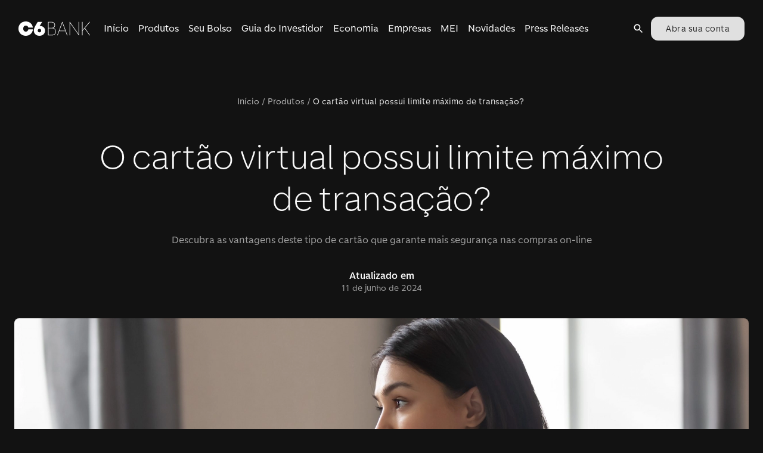

--- FILE ---
content_type: text/html; charset=utf-8
request_url: https://www.c6bank.com.br/blog/o-cartao-virtual-possui-limite-maximo-de-transacao
body_size: 38035
content:
<!DOCTYPE html><html lang="pt-br"><head><meta name="viewport" content="width=device-width"/><meta charSet="utf-8"/><meta name="theme-color" content="hsla(0, 0%, 14%, 1)"/><meta name="keyword" content="O cartão virtual possui limite máximo de transação?"/><meta name="date" content="2022-04-28T13:24:45"/><meta name="categories" content="produtos"/><meta name="synonyms"/><meta name="pv"/><title>O cartão virtual possui limite máximo de transação? | Blog C6 Bank</title><meta name="robots" content="index,follow"/><meta name="googlebot" content="index,follow"/><meta name="description" content="Costuma usar com frequência o cartão virtual? Quer descobrir se ele possui um limite máximo de transação? Clique aqui e confira."/><meta name="twitter:card" content="summary_large_image"/><meta name="twitter:site" content="@C6Bank"/><meta name="twitter:creator" content="@C6Bank"/><meta property="og:title" content="O cartão virtual possui limite máximo de transação?"/><meta property="og:description" content="Costuma usar com frequência o cartão virtual? Quer descobrir se ele possui um limite máximo de transação? Clique aqui e confira."/><meta property="og:url" content="https://www.c6bank.com.br/blog/o-cartao-virtual-possui-limite-maximo-de-transacao"/><meta property="og:type" content="website"/><meta property="og:image" content="https://cms-assets-p.c6bank.com.br/uploads/shutterstock-1408495376-scaled.jpg"/><meta property="og:image:alt" content="Mulher sentada em frente ao computado com cara apreensiva com dúvidas sobre o Imposto de Renda 2022"/><meta property="og:image:width" content="1200"/><meta property="og:image:height" content="627"/><link rel="canonical" href="https://www.c6bank.com.br/blog/o-cartao-virtual-possui-limite-maximo-de-transacao"/><meta name="next-head-count" content="24"/><meta name="google-site-verification" content="Hx3vhvtZMvGJj3RbTTrYnl6jz6HTeleRV0EeyfKTk7U"/><meta name="origin" content="c6-blog"/><script type="application/ld+json">{"@context":"https://schema.org","@type":"Blog","mainEntityOfPage":{"@type":"WebPage","@id":"https://blog.c6bank.com.br"},"headline":"Blog do C6 Bank: Acompanhe nossas últimas notícias!","image":["https://cms-assets-p.c6bank.com.br/uploads/1x1.png","https://cms-assets-p.c6bank.com.br/uploads/3x4.png","https://cms-assets-p.c6bank.com.br/uploads/16x9.png"],"description":"Veja as últimas informações, dicas e notícias do C6 Bank."}</script><script>(function(w,d,s,l,i){w[l]=w[l]||[];w[l].push({'gtm.start':new Date().getTime(),event:'gtm.js'});var f=d.getElementsByTagName(s)[0],j=d.createElement(s),dl=l!='dataLayer'?'&l='+l:'';j.async=true;j.src='https://www.googletagmanager.com/gtm.js?id='+i+dl;f.parentNode.insertBefore(j,f);})(window,document,'script','dataLayer','GTM-W3QRMCG');</script><link href="/favicon.ico" rel="icon" type="image/x-icon"/><link rel="shortcut icon" href="/favicon.ico"/><link rel="apple-touch-icon" href="/apple-touch-icon.png"/><link href="https://www.c6bank.com.br/c6-sans-2/c6-sans.css" rel="stylesheet"/><link rel="preload" href="/blog/_next/static/css/447c4556f3bf7bd6.css" as="style"/><link rel="stylesheet" href="/blog/_next/static/css/447c4556f3bf7bd6.css" data-n-p=""/><noscript data-n-css=""></noscript><script defer="" nomodule="" src="/blog/_next/static/chunks/polyfills-c67a75d1b6f99dc8.js"></script><script src="/blog/_next/static/chunks/webpack-62345dc0ef67253e.js" defer=""></script><script src="/blog/_next/static/chunks/framework-28c999baf2863c3d.js" defer=""></script><script src="/blog/_next/static/chunks/main-37171013f83f4431.js" defer=""></script><script src="/blog/_next/static/chunks/pages/_app-7165f14f5215453e.js" defer=""></script><script src="/blog/_next/static/chunks/866-3524c8703cb3408f.js" defer=""></script><script src="/blog/_next/static/chunks/67-65499de77bec7b7f.js" defer=""></script><script src="/blog/_next/static/chunks/324-d6c7abff91a04b85.js" defer=""></script><script src="/blog/_next/static/chunks/980-d864880502a304da.js" defer=""></script><script src="/blog/_next/static/chunks/648-bcb181cc558409df.js" defer=""></script><script src="/blog/_next/static/chunks/pages/%5Bslug%5D-f975e13cbaebaf20.js" defer=""></script><script src="/blog/_next/static/pQtY0pCens39oxPVXDUeH/_buildManifest.js" defer=""></script><script src="/blog/_next/static/pQtY0pCens39oxPVXDUeH/_ssgManifest.js" defer=""></script><style id="jss-server-side">.MuiSvgIcon-root {  fill: currentColor;  width: 1em;  height: 1em;  display: inline-block;  font-size: 1.5rem;  transition: fill 200ms cubic-bezier(0.4, 0, 0.2, 1) 0ms;  flex-shrink: 0;  user-select: none;}.MuiSvgIcon-colorPrimary {  color: #FFCE2E;}.MuiSvgIcon-colorSecondary {  color: #FBFBFB;}.MuiSvgIcon-colorAction {  color: #fff;}.MuiSvgIcon-colorError {  color: #C93532;}.MuiSvgIcon-colorDisabled {  color: #FFFFFFA6;}.MuiSvgIcon-fontSizeInherit {  font-size: inherit;}.MuiSvgIcon-fontSizeSmall {  font-size: 1.25rem;}.MuiSvgIcon-fontSizeLarge {  font-size: 2.1875rem;}.MuiSvgIcon-root-1198 {  fill: currentColor;  width: 1em;  height: 1em;  display: inline-block;  font-size: 1.5rem;  transition: fill 200ms cubic-bezier(0.4, 0, 0.2, 1) 0ms;  flex-shrink: 0;  user-select: none;}.MuiSvgIcon-colorPrimary-1199 {  color: #FFCE2E;}.MuiSvgIcon-colorSecondary-1200 {  color: #FBFBFB;}.MuiSvgIcon-colorAction-1201 {  color: #fff;}.MuiSvgIcon-colorError-1202 {  color: #C93532;}.MuiSvgIcon-colorDisabled-1203 {  color: #FFFFFFA6;}.MuiSvgIcon-fontSizeInherit-1204 {  font-size: inherit;}.MuiSvgIcon-fontSizeSmall-1205 {  font-size: 1.25rem;}.MuiSvgIcon-fontSizeLarge-1206 {  font-size: 2.1875rem;}.MuiCollapse-root-1207 {  height: 0;  overflow: hidden;  transition: height 300ms cubic-bezier(0.4, 0, 0.2, 1) 0ms;}.MuiCollapse-entered-1208 {  height: auto;  overflow: visible;}.MuiCollapse-hidden-1209 {  visibility: hidden;}.MuiCollapse-wrapper-1210 {  display: flex;}.MuiCollapse-wrapperInner-1211 {  width: 100%;}.MuiPaper-root {  color: #FFFFFF;  transition: box-shadow 300ms cubic-bezier(0.4, 0, 0.2, 1) 0ms;  background-color: #242424;}.MuiPaper-rounded {  border-radius: 4px;}.MuiPaper-outlined {  border: 1px solid #FFFFFF29;}.MuiPaper-elevation0 {  box-shadow: none;}.MuiPaper-elevation1 {  box-shadow: 0px 2px 1px -1px rgba(0,0,0,0.2),0px 1px 1px 0px rgba(0,0,0,0.14),0px 1px 3px 0px rgba(0,0,0,0.12);}.MuiPaper-elevation2 {  box-shadow: 0px 3px 1px -2px rgba(0,0,0,0.2),0px 2px 2px 0px rgba(0,0,0,0.14),0px 1px 5px 0px rgba(0,0,0,0.12);}.MuiPaper-elevation3 {  box-shadow: 0px 3px 3px -2px rgba(0,0,0,0.2),0px 3px 4px 0px rgba(0,0,0,0.14),0px 1px 8px 0px rgba(0,0,0,0.12);}.MuiPaper-elevation4 {  box-shadow: 0px 2px 4px -1px rgba(0,0,0,0.2),0px 4px 5px 0px rgba(0,0,0,0.14),0px 1px 10px 0px rgba(0,0,0,0.12);}.MuiPaper-elevation5 {  box-shadow: 0px 3px 5px -1px rgba(0,0,0,0.2),0px 5px 8px 0px rgba(0,0,0,0.14),0px 1px 14px 0px rgba(0,0,0,0.12);}.MuiPaper-elevation6 {  box-shadow: 0px 3px 5px -1px rgba(0,0,0,0.2),0px 6px 10px 0px rgba(0,0,0,0.14),0px 1px 18px 0px rgba(0,0,0,0.12);}.MuiPaper-elevation7 {  box-shadow: 0px 4px 5px -2px rgba(0,0,0,0.2),0px 7px 10px 1px rgba(0,0,0,0.14),0px 2px 16px 1px rgba(0,0,0,0.12);}.MuiPaper-elevation8 {  box-shadow: 0px 5px 5px -3px rgba(0,0,0,0.2),0px 8px 10px 1px rgba(0,0,0,0.14),0px 3px 14px 2px rgba(0,0,0,0.12);}.MuiPaper-elevation9 {  box-shadow: 0px 5px 6px -3px rgba(0,0,0,0.2),0px 9px 12px 1px rgba(0,0,0,0.14),0px 3px 16px 2px rgba(0,0,0,0.12);}.MuiPaper-elevation10 {  box-shadow: 0px 6px 6px -3px rgba(0,0,0,0.2),0px 10px 14px 1px rgba(0,0,0,0.14),0px 4px 18px 3px rgba(0,0,0,0.12);}.MuiPaper-elevation11 {  box-shadow: 0px 6px 7px -4px rgba(0,0,0,0.2),0px 11px 15px 1px rgba(0,0,0,0.14),0px 4px 20px 3px rgba(0,0,0,0.12);}.MuiPaper-elevation12 {  box-shadow: 0px 7px 8px -4px rgba(0,0,0,0.2),0px 12px 17px 2px rgba(0,0,0,0.14),0px 5px 22px 4px rgba(0,0,0,0.12);}.MuiPaper-elevation13 {  box-shadow: 0px 7px 8px -4px rgba(0,0,0,0.2),0px 13px 19px 2px rgba(0,0,0,0.14),0px 5px 24px 4px rgba(0,0,0,0.12);}.MuiPaper-elevation14 {  box-shadow: 0px 7px 9px -4px rgba(0,0,0,0.2),0px 14px 21px 2px rgba(0,0,0,0.14),0px 5px 26px 4px rgba(0,0,0,0.12);}.MuiPaper-elevation15 {  box-shadow: 0px 8px 9px -5px rgba(0,0,0,0.2),0px 15px 22px 2px rgba(0,0,0,0.14),0px 6px 28px 5px rgba(0,0,0,0.12);}.MuiPaper-elevation16 {  box-shadow: 0px 8px 10px -5px rgba(0,0,0,0.2),0px 16px 24px 2px rgba(0,0,0,0.14),0px 6px 30px 5px rgba(0,0,0,0.12);}.MuiPaper-elevation17 {  box-shadow: 0px 8px 11px -5px rgba(0,0,0,0.2),0px 17px 26px 2px rgba(0,0,0,0.14),0px 6px 32px 5px rgba(0,0,0,0.12);}.MuiPaper-elevation18 {  box-shadow: 0px 9px 11px -5px rgba(0,0,0,0.2),0px 18px 28px 2px rgba(0,0,0,0.14),0px 7px 34px 6px rgba(0,0,0,0.12);}.MuiPaper-elevation19 {  box-shadow: 0px 9px 12px -6px rgba(0,0,0,0.2),0px 19px 29px 2px rgba(0,0,0,0.14),0px 7px 36px 6px rgba(0,0,0,0.12);}.MuiPaper-elevation20 {  box-shadow: 0px 10px 13px -6px rgba(0,0,0,0.2),0px 20px 31px 3px rgba(0,0,0,0.14),0px 8px 38px 7px rgba(0,0,0,0.12);}.MuiPaper-elevation21 {  box-shadow: 0px 10px 13px -6px rgba(0,0,0,0.2),0px 21px 33px 3px rgba(0,0,0,0.14),0px 8px 40px 7px rgba(0,0,0,0.12);}.MuiPaper-elevation22 {  box-shadow: 0px 10px 14px -6px rgba(0,0,0,0.2),0px 22px 35px 3px rgba(0,0,0,0.14),0px 8px 42px 7px rgba(0,0,0,0.12);}.MuiPaper-elevation23 {  box-shadow: 0px 11px 14px -7px rgba(0,0,0,0.2),0px 23px 36px 3px rgba(0,0,0,0.14),0px 9px 44px 8px rgba(0,0,0,0.12);}.MuiPaper-elevation24 {  box-shadow: 0px 11px 15px -7px rgba(0,0,0,0.2),0px 24px 38px 3px rgba(0,0,0,0.14),0px 9px 46px 8px rgba(0,0,0,0.12);}.MuiPaper-root-1154 {  color: #FFFFFF;  transition: box-shadow 300ms cubic-bezier(0.4, 0, 0.2, 1) 0ms;  background-color: #242424;}.MuiPaper-rounded-1155 {  border-radius: 4px;}.MuiPaper-outlined-1156 {  border: 1px solid #FFFFFF29;}.MuiPaper-elevation0-1157 {  box-shadow: none;}.MuiPaper-elevation1-1158 {  box-shadow: 0px 2px 1px -1px rgba(0,0,0,0.2),0px 1px 1px 0px rgba(0,0,0,0.14),0px 1px 3px 0px rgba(0,0,0,0.12);}.MuiPaper-elevation2-1159 {  box-shadow: 0px 3px 1px -2px rgba(0,0,0,0.2),0px 2px 2px 0px rgba(0,0,0,0.14),0px 1px 5px 0px rgba(0,0,0,0.12);}.MuiPaper-elevation3-1160 {  box-shadow: 0px 3px 3px -2px rgba(0,0,0,0.2),0px 3px 4px 0px rgba(0,0,0,0.14),0px 1px 8px 0px rgba(0,0,0,0.12);}.MuiPaper-elevation4-1161 {  box-shadow: 0px 2px 4px -1px rgba(0,0,0,0.2),0px 4px 5px 0px rgba(0,0,0,0.14),0px 1px 10px 0px rgba(0,0,0,0.12);}.MuiPaper-elevation5-1162 {  box-shadow: 0px 3px 5px -1px rgba(0,0,0,0.2),0px 5px 8px 0px rgba(0,0,0,0.14),0px 1px 14px 0px rgba(0,0,0,0.12);}.MuiPaper-elevation6-1163 {  box-shadow: 0px 3px 5px -1px rgba(0,0,0,0.2),0px 6px 10px 0px rgba(0,0,0,0.14),0px 1px 18px 0px rgba(0,0,0,0.12);}.MuiPaper-elevation7-1164 {  box-shadow: 0px 4px 5px -2px rgba(0,0,0,0.2),0px 7px 10px 1px rgba(0,0,0,0.14),0px 2px 16px 1px rgba(0,0,0,0.12);}.MuiPaper-elevation8-1165 {  box-shadow: 0px 5px 5px -3px rgba(0,0,0,0.2),0px 8px 10px 1px rgba(0,0,0,0.14),0px 3px 14px 2px rgba(0,0,0,0.12);}.MuiPaper-elevation9-1166 {  box-shadow: 0px 5px 6px -3px rgba(0,0,0,0.2),0px 9px 12px 1px rgba(0,0,0,0.14),0px 3px 16px 2px rgba(0,0,0,0.12);}.MuiPaper-elevation10-1167 {  box-shadow: 0px 6px 6px -3px rgba(0,0,0,0.2),0px 10px 14px 1px rgba(0,0,0,0.14),0px 4px 18px 3px rgba(0,0,0,0.12);}.MuiPaper-elevation11-1168 {  box-shadow: 0px 6px 7px -4px rgba(0,0,0,0.2),0px 11px 15px 1px rgba(0,0,0,0.14),0px 4px 20px 3px rgba(0,0,0,0.12);}.MuiPaper-elevation12-1169 {  box-shadow: 0px 7px 8px -4px rgba(0,0,0,0.2),0px 12px 17px 2px rgba(0,0,0,0.14),0px 5px 22px 4px rgba(0,0,0,0.12);}.MuiPaper-elevation13-1170 {  box-shadow: 0px 7px 8px -4px rgba(0,0,0,0.2),0px 13px 19px 2px rgba(0,0,0,0.14),0px 5px 24px 4px rgba(0,0,0,0.12);}.MuiPaper-elevation14-1171 {  box-shadow: 0px 7px 9px -4px rgba(0,0,0,0.2),0px 14px 21px 2px rgba(0,0,0,0.14),0px 5px 26px 4px rgba(0,0,0,0.12);}.MuiPaper-elevation15-1172 {  box-shadow: 0px 8px 9px -5px rgba(0,0,0,0.2),0px 15px 22px 2px rgba(0,0,0,0.14),0px 6px 28px 5px rgba(0,0,0,0.12);}.MuiPaper-elevation16-1173 {  box-shadow: 0px 8px 10px -5px rgba(0,0,0,0.2),0px 16px 24px 2px rgba(0,0,0,0.14),0px 6px 30px 5px rgba(0,0,0,0.12);}.MuiPaper-elevation17-1174 {  box-shadow: 0px 8px 11px -5px rgba(0,0,0,0.2),0px 17px 26px 2px rgba(0,0,0,0.14),0px 6px 32px 5px rgba(0,0,0,0.12);}.MuiPaper-elevation18-1175 {  box-shadow: 0px 9px 11px -5px rgba(0,0,0,0.2),0px 18px 28px 2px rgba(0,0,0,0.14),0px 7px 34px 6px rgba(0,0,0,0.12);}.MuiPaper-elevation19-1176 {  box-shadow: 0px 9px 12px -6px rgba(0,0,0,0.2),0px 19px 29px 2px rgba(0,0,0,0.14),0px 7px 36px 6px rgba(0,0,0,0.12);}.MuiPaper-elevation20-1177 {  box-shadow: 0px 10px 13px -6px rgba(0,0,0,0.2),0px 20px 31px 3px rgba(0,0,0,0.14),0px 8px 38px 7px rgba(0,0,0,0.12);}.MuiPaper-elevation21-1178 {  box-shadow: 0px 10px 13px -6px rgba(0,0,0,0.2),0px 21px 33px 3px rgba(0,0,0,0.14),0px 8px 40px 7px rgba(0,0,0,0.12);}.MuiPaper-elevation22-1179 {  box-shadow: 0px 10px 14px -6px rgba(0,0,0,0.2),0px 22px 35px 3px rgba(0,0,0,0.14),0px 8px 42px 7px rgba(0,0,0,0.12);}.MuiPaper-elevation23-1180 {  box-shadow: 0px 11px 14px -7px rgba(0,0,0,0.2),0px 23px 36px 3px rgba(0,0,0,0.14),0px 9px 44px 8px rgba(0,0,0,0.12);}.MuiPaper-elevation24-1181 {  box-shadow: 0px 11px 15px -7px rgba(0,0,0,0.2),0px 24px 38px 3px rgba(0,0,0,0.14),0px 9px 46px 8px rgba(0,0,0,0.12);}.MuiAccordion-root-1152 {  position: relative;  transition: margin 150ms cubic-bezier(0.4, 0, 0.2, 1) 0ms;}.MuiAccordion-root-1152:before {  top: -1px;  left: 0;  right: 0;  height: 1px;  content: "";  opacity: 1;  position: absolute;  transition: opacity 150ms cubic-bezier(0.4, 0, 0.2, 1) 0ms,background-color 150ms cubic-bezier(0.4, 0, 0.2, 1) 0ms;  background-color: #FFFFFF29;}.MuiAccordion-root-1152.Mui-expanded {  margin: 16px 0;}.MuiAccordion-root-1152.Mui-disabled {  background-color: #303030;}.MuiAccordion-root-1152.Mui-expanded + .MuiAccordion-root-1152:before {  display: none;}.MuiAccordion-root-1152.Mui-expanded:first-child {  margin-top: 0;}.MuiAccordion-root-1152.Mui-expanded:last-child {  margin-bottom: 0;}.MuiAccordion-root-1152.Mui-expanded:before {  opacity: 0;}.MuiAccordion-root-1152:first-child:before {  display: none;}.MuiAccordion-rounded-1153 {  border-radius: 0;}.MuiAccordion-rounded-1153:first-child {  border-top-left-radius: 4px;  border-top-right-radius: 4px;}.MuiAccordion-rounded-1153:last-child {  border-bottom-left-radius: 4px;  border-bottom-right-radius: 4px;}@supports (-ms-ime-align: auto) {  .MuiAccordion-rounded-1153:last-child {    border-bottom-left-radius: 0;    border-bottom-right-radius: 0;  }}  .MuiAccordionDetails-root-1213 {    display: flex;    padding: 8px 16px 16px;  }  .MuiButtonBase-root {    color: inherit;    border: 0;    cursor: pointer;    margin: 0;    display: inline-flex;    outline: 0;    padding: 0;    position: relative;    align-items: center;    user-select: none;    border-radius: 0;    vertical-align: middle;    -moz-appearance: none;    justify-content: center;    text-decoration: none;    background-color: transparent;    -webkit-appearance: none;    -webkit-tap-highlight-color: transparent;  }  .MuiButtonBase-root::-moz-focus-inner {    border-style: none;  }  .MuiButtonBase-root.Mui-disabled {    cursor: default;    pointer-events: none;  }@media print {  .MuiButtonBase-root {    color-adjust: exact;  }}  .MuiButtonBase-root-1188 {    color: inherit;    border: 0;    cursor: pointer;    margin: 0;    display: inline-flex;    outline: 0;    padding: 0;    position: relative;    align-items: center;    user-select: none;    border-radius: 0;    vertical-align: middle;    -moz-appearance: none;    justify-content: center;    text-decoration: none;    background-color: transparent;    -webkit-appearance: none;    -webkit-tap-highlight-color: transparent;  }  .MuiButtonBase-root-1188::-moz-focus-inner {    border-style: none;  }  .MuiButtonBase-root-1188.Mui-disabled {    cursor: default;    pointer-events: none;  }@media print {  .MuiButtonBase-root-1188 {    color-adjust: exact;  }}  .MuiIconButton-root {    flex: 0 0 auto;    color: #fff;    padding: 12px;    overflow: visible;    font-size: 1.5rem;    text-align: center;    transition: background-color 150ms cubic-bezier(0.4, 0, 0.2, 1) 0ms;    border-radius: 50%;  }  .MuiIconButton-root:hover {    background-color: rgba(255, 255, 255, 0.08);  }  .MuiIconButton-root.Mui-disabled {    color: #FFFFFFA6;    background-color: transparent;  }@media (hover: none) {  .MuiIconButton-root:hover {    background-color: transparent;  }}  .MuiIconButton-edgeStart {    margin-left: -12px;  }  .MuiIconButton-sizeSmall.MuiIconButton-edgeStart {    margin-left: -3px;  }  .MuiIconButton-edgeEnd {    margin-right: -12px;  }  .MuiIconButton-sizeSmall.MuiIconButton-edgeEnd {    margin-right: -3px;  }  .MuiIconButton-colorInherit {    color: inherit;  }  .MuiIconButton-colorPrimary {    color: #FFCE2E;  }  .MuiIconButton-colorPrimary:hover {    background-color: rgba(255, 206, 46, 0.08);  }@media (hover: none) {  .MuiIconButton-colorPrimary:hover {    background-color: transparent;  }}  .MuiIconButton-colorSecondary {    color: #FBFBFB;  }  .MuiIconButton-colorSecondary:hover {    background-color: rgba(251, 251, 251, 0.08);  }@media (hover: none) {  .MuiIconButton-colorSecondary:hover {    background-color: transparent;  }}  .MuiIconButton-sizeSmall {    padding: 3px;    font-size: 1.125rem;  }  .MuiIconButton-label {    width: 100%;    display: flex;    align-items: inherit;    justify-content: inherit;  }  .MuiIconButton-root-1190 {    flex: 0 0 auto;    color: #fff;    padding: 12px;    overflow: visible;    font-size: 1.5rem;    text-align: center;    transition: background-color 150ms cubic-bezier(0.4, 0, 0.2, 1) 0ms;    border-radius: 50%;  }  .MuiIconButton-root-1190:hover {    background-color: rgba(255, 255, 255, 0.08);  }  .MuiIconButton-root-1190.Mui-disabled {    color: #FFFFFFA6;    background-color: transparent;  }@media (hover: none) {  .MuiIconButton-root-1190:hover {    background-color: transparent;  }}  .MuiIconButton-edgeStart-1191 {    margin-left: -12px;  }  .MuiIconButton-sizeSmall-1196.MuiIconButton-edgeStart-1191 {    margin-left: -3px;  }  .MuiIconButton-edgeEnd-1192 {    margin-right: -12px;  }  .MuiIconButton-sizeSmall-1196.MuiIconButton-edgeEnd-1192 {    margin-right: -3px;  }  .MuiIconButton-colorInherit-1193 {    color: inherit;  }  .MuiIconButton-colorPrimary-1194 {    color: #FFCE2E;  }  .MuiIconButton-colorPrimary-1194:hover {    background-color: rgba(255, 206, 46, 0.08);  }@media (hover: none) {  .MuiIconButton-colorPrimary-1194:hover {    background-color: transparent;  }}  .MuiIconButton-colorSecondary-1195 {    color: #FBFBFB;  }  .MuiIconButton-colorSecondary-1195:hover {    background-color: rgba(251, 251, 251, 0.08);  }@media (hover: none) {  .MuiIconButton-colorSecondary-1195:hover {    background-color: transparent;  }}  .MuiIconButton-sizeSmall-1196 {    padding: 3px;    font-size: 1.125rem;  }  .MuiIconButton-label-1197 {    width: 100%;    display: flex;    align-items: inherit;    justify-content: inherit;  }  .MuiAccordionSummary-root-1185 {    display: flex;    padding: 0px 16px;    min-height: 48px;    transition: min-height 150ms cubic-bezier(0.4, 0, 0.2, 1) 0ms,background-color 150ms cubic-bezier(0.4, 0, 0.2, 1) 0ms;  }  .MuiAccordionSummary-root-1185:hover:not(.Mui-disabled) {    cursor: pointer;  }  .MuiAccordionSummary-root-1185.Mui-expanded {    min-height: 64px;  }  .MuiAccordionSummary-root-1185.Mui-focused, .MuiAccordionSummary-root-1185.Mui-focusVisible {    background-color: rgba(255, 255, 255, 0.12);  }  .MuiAccordionSummary-root-1185.Mui-disabled {    opacity: 0.38;  }  .MuiAccordionSummary-content-1186 {    margin: 12px 0;    display: flex;    flex-grow: 1;    transition: margin 150ms cubic-bezier(0.4, 0, 0.2, 1) 0ms;  }  .MuiAccordionSummary-content-1186.Mui-expanded {    margin: 20px 0;  }  .MuiAccordionSummary-expandIcon-1187 {    transform: rotate(0deg);    transition: transform 150ms cubic-bezier(0.4, 0, 0.2, 1) 0ms;  }  .MuiAccordionSummary-expandIcon-1187:hover {    background-color: transparent;  }  .MuiAccordionSummary-expandIcon-1187.Mui-expanded {    transform: rotate(180deg);  }  .jss64 {  }@media (min-width:0px) {  .jss64 {    display: none;  }}@media (min-width:1280px) {  .jss64 {    display: block;  }}  .jss65 {  }@media (min-width:0px) {  .jss65 {    display: block;  }}@media (min-width:1280px) {  .jss65 {    display: none;  }}  .jss78 {  }  .jss79 {  }  .jss85 {    visibility: visible;    margin-right: 0;  }  .jss94 {  }  .jss96 {    ml: auto;    mr: 2;    display: flex;    align-items: flex-end !important;    margin-left: auto;    margin-right: 16px;    justify-content: flex-end !important;  }  .jss97 {  }  .jss100 {    visibility: visible;    margin-right: 0;  }  .jss101 {  }  .jss104 {  }@media (min-width:0px) {  .jss104 {    margin-top: 32px;    margin-bottom: 24px;  }}@media (min-width:600px) {  .jss104 {    margin-top: 64px;    margin-bottom: 32px;  }}  .jss108 {    margin-bottom: 32px;  }  .jss109 {    margin-bottom: 48px;  }  .jss110 {  }  .jss111 {  }  .jss113 {  }  .jss115 {  }  .jss125 {  }  .jss128 {  }@media (min-width:0px) {  .jss128 {    height: 0%;  }}@media (min-width:600px) {  .jss128 {    height: 0%;  }}@media (min-width:960px) {  .jss128 {    height: 586px;  }}  .jss131 {  }  .jss134 {  }  .jss137 {  }  .jss140 {  }@media (min-width:0px) {  .jss140 {    margin-left: 16px;  }}@media (min-width:600px) {  .jss140 {    margin-left: 16px;  }}@media (min-width:960px) {  .jss140 {    margin-left: 16px;  }}  .jss143 {  }  .jss155 {    display: flex;    align-items: flex-start;    justify-content: space-between;  }@media (min-width:0px) {  .jss155 {    flex-direction: column;  }}@media (min-width:960px) {  .jss155 {    flex-direction: row;  }}  .jss156 {    flex: 1 1 1%;  }@media (min-width:0px) {  .jss156 {    max-width: 100%;  }}@media (min-width:600px) {  .jss156 {    max-width: 100%;  }}@media (min-width:960px) {  .jss156 {    max-width: 930px;  }}  .jss157 {  }  .jss159 {    margin-top: 32px;    margin-bottom: 32px;  }  .jss160 {    position: relative;  }@media (min-width:0px) {  .jss160 {    height: 150px;  }}@media (min-width:600px) {  .jss160 {    height: 300px;  }}@media (min-width:960px) {  .jss160 {    height: 500px;  }}  .jss215 {  }  .jss217 {  }  .jss218 {  }  .jss219 {  }  .jss221 {  }  .jss223 {  }  .jss224 {  }  .jss225 {  }  .jss226 {  }  .jss227 {  }  .jss228 {  }  .jss229 {  }  .jss230 {  }  .jss238 {  }  .jss240 {    background-color: #242424;  }  .jss344 {  }  .jss345 {  }  .jss346 {  }  .jss403 {    margin-top: 56px;  }  .jss405 {    margin-top: 24px;    margin-bottom: 64px;  }  .jss444 {    margin-top: 0;  }  .jss449 {  }  .jss452 {  }@media (min-width:960px) {  .jss452 {    margin-bottom: 0;  }}@media (min-width:0px) {  .jss452 {    margin-bottom: 48px;  }}@media (min-width:600px) {  .jss452 {    margin-bottom: 48px;  }}  .jss507 {  }  .jss509 {  }  .jss514 {  }  .jss515 {  }  .jss516 {  }  .jss517 {  }  .jss518 {  }  .jss519 {  }  .jss520 {  }  .jss521 {  }  .jss522 {  }  .jss523 {  }  .jss535 {  }@media (min-width:0px) {  .jss535 {    margin-top: 80px;    margin-left: 16px;    margin-right: 16px;  }}@media (min-width:600px) {  .jss535 {    margin-left: 0;    margin-right: 0;  }}@media (min-width:960px) {  .jss535 {    margin-top: 120px;    margin-left: 0;    margin-right: 0;  }}  .jss537 {    overflow: hidden;  }@media (min-width:0px) {  .jss537 {    margin-left: -16px;    margin-right: -16px;    margin-bottom: 32px;  }}@media (min-width:600px) {  .jss537 {    margin-left: 0;    margin-right: 0;    margin-bottom: 56px;  }}  .jss538 {    margin-bottom: 16px;  }  .jss640 {    display: flex;    margin-bottom: [object Object];    justify-content: center !important;  }@media (min-width:960px) {  .jss640 {    margin-bottom: 96px;  }}@media (min-width:600px) {  .jss640 {    margin-bottom: 64px;  }}@media (min-width:0px) {  .jss640 {    margin-bottom: 64px;  }}  .jss641 {  }  .jss644 {    visibility: visible;    margin-right: 0;  }  .jss822 {    display: flex;    margin-bottom: 40px;  }@media (min-width:0px) {  .jss822 {    flex-direction: row;  }}@media (min-width:600px) {  .jss822 {    flex-direction: column;  }}  .jss823 {  }@media (min-width:0px) {  .jss823 {    margin-right: 8px;  }}@media (min-width:1280px) {  .jss823 {    margin-right: 0;  }}  .jss824 {  }  .jss829 {  }  .jss886 {  }  .jss887 {  }  .jss888 {  }  .jss889 {  }  .jss890 {  }  .jss891 {  }  .jss892 {  }  .jss893 {  }  .jss894 {  }  .jss895 {    margin-top: 64px;    margin-bottom: 64px;  }  .jss903 {    margin-top: 64px;  }  .jss912 {    display: flex;    align-items: start;    justify-content: space-between;  }  .jss913 {    width: 37%;    padding-right: 40px;  }  .jss927 {    margin-top: 16px;  }  .jss929 {    width: 33%;    margin-right: 32px;  }  .jss933 {    width: 30%;  }  .jss938 {    margin-top: 24px;  }  .jss969 {    margin-top: 48px;  }  .jss1044 {    display: flex;    margin-bottom: 40px;  }@media (min-width:0px) {  .jss1044 {    flex-direction: row;  }}@media (min-width:600px) {  .jss1044 {    flex-direction: column;  }}  .jss1045 {  }@media (min-width:0px) {  .jss1045 {    margin-right: 8px;  }}@media (min-width:1280px) {  .jss1045 {    margin-right: 0;  }}  .jss1046 {  }  .jss1214 {    margin-bottom: 16px;  }  .jss1216 {    margin-bottom: 16px;  }  .jss1218 {    margin-bottom: 16px;  }  .jss1220 {    margin-bottom: 16px;  }  .jss1222 {    margin-bottom: 16px;  }  .jss1224 {    margin-bottom: 16px;  }  .jss1226 {    margin-bottom: 16px;  }  .jss1228 {    margin-bottom: 16px;  }  .jss1230 {    margin-bottom: 16px;  }  .jss1232 {    margin-bottom: 16px;  }  .jss1234 {    margin-bottom: 16px;  }  .jss1236 {    margin-bottom: 16px;  }  .jss1239 {    margin-bottom: 16px;  }  .jss1241 {    margin-bottom: 16px;  }  .jss1244 {    margin-bottom: 16px;  }  .jss1246 {    margin-bottom: 16px;  }  .jss1249 {    margin-bottom: 16px;  }  .jss1251 {    margin-bottom: 16px;  }  .jss1254 {    margin-top: 24px;  }  .jss1388 {    margin-top: 48px;  }  .jss1411 {  }  .jss1468 {  }  .jss1469 {  }  .jss1470 {  }  .jss1471 {  }  .jss1472 {  }  .jss1473 {  }  .jss1474 {  }  .jss1475 {  }  .jss1476 {  }  .jss1484 {    margin-top: 48px;    margin-bottom: 48px;  }  .jss1485 {    display: flex;    align-items: end;    justify-content: space-between;  }@media (min-width:0px) {  .jss1485 {    flex-direction: column;  }}@media (min-width:600px) {  .jss1485 {    flex-direction: row;  }}  .jss1486 {    align-self: flex-start;  }@media (min-width:0px) {  .jss1486 {    margin-bottom: 32px;  }}@media (min-width:960px) {  .jss1486 {    margin-bottom: 0;  }}  .MuiButton-root {    color: #FFFFFF;    padding: 0px 16px;    font-size: 0.875rem;    max-width: 328px;    min-width: 64px;    box-sizing: border-box;    min-height: 40px;    transition: background-color 250ms cubic-bezier(0.4, 0, 0.2, 1) 0ms,box-shadow 250ms cubic-bezier(0.4, 0, 0.2, 1) 0ms,border 250ms cubic-bezier(0.4, 0, 0.2, 1) 0ms;    font-family: "C6 Sans Display", -apple-system, BlinkMacSystemFont, "Segoe UI", Roboto, "Helvetica Neue", Arial, sans-serif, "Apple Color Emoji", "Segoe UI Emoji", "Segoe UI Symbol";    font-weight: 600;    line-height: 1.29;    padding-left: 24px;    border-radius: 12px;    padding-right: 24px;    letter-spacing: 0.5px;    text-transform: none;  }  .MuiButton-root:hover {    text-decoration: none;    background-color: rgba(255, 255, 255, 0.08);  }  .MuiButton-root.Mui-disabled {    color: #FFFFFFA6;  }@media (hover: none) {  .MuiButton-root:hover {    background-color: transparent;  }}  .MuiButton-root:hover.Mui-disabled {    background-color: transparent;  }  .MuiButton-label {    width: 100%;    display: inherit;    padding: 6px 0px;    z-index: 1;    position: relative;    font-size: 0.875rem;    align-items: inherit;    font-family: "C6 Sans Display", -apple-system, BlinkMacSystemFont, "Segoe UI", Roboto, "Helvetica Neue", Arial, sans-serif, "Apple Color Emoji", "Segoe UI Emoji", "Segoe UI Symbol";    font-weight: 600;    line-height: 1.29;    letter-spacing: 0.5px;    text-transform: none;    justify-content: inherit;  }  .MuiButton-containedPrimary .MuiButton-label {    color: #242424;  }  .MuiButton-containedPrimary:disabled .MuiButton-label {    color: #242424A6;  }  .MuiButton-containedSecondary .MuiButton-label {    color: #242424E6;  }  .MuiButton-containedSecondary:disabled .MuiButton-label {    color: #242424A6;  }  .MuiButton-outlinedSecondary .MuiButton-label {    color: #242424E6;  }  .MuiButton-sizeLarge .MuiButton-label {    padding: 16px 0px;  }  .MuiButton-sizeSmall .MuiButton-label {    padding: 5.504px 0px;    font-size: 0.875rem;    font-family: "C6 Sans Display", -apple-system, BlinkMacSystemFont, "Segoe UI", Roboto, "Helvetica Neue", Arial, sans-serif, "Apple Color Emoji", "Segoe UI Emoji", "Segoe UI Symbol";    font-weight: 600;    line-height: 1.33;    letter-spacing: 0.5px;    text-transform: none;  }  .MuiButton-text .MuiButton-label {    padding: 0;    font-size: 0.875rem;    font-weight: 700;    line-height: 1.43;    letter-spacing: 0;    text-transform: initial;  }  .MuiButton-text:disabled .MuiButton-label {    color: #242424A6;  }  .MuiButton-label span::first-letter {    text-transform: uppercase;  }  .MuiButton-text:not([class*="-loading"]):hover .MuiButton-label span:nth-child(1)::after {    opacity: 1;  }  .MuiButton-text .MuiButton-label span {    position: relative;    font-size: 0.875rem;    font-weight: 700;  }  .MuiButton-text .MuiButton-label span:nth-child(1)::after {    left: 0;    width: 100%;    bottom: 0;    height: 2px;    content: "";    opacity: 0;    position: absolute;    background-color: currentColor;  }  .MuiButton-text {    color: #0275C9;    padding: 8px;    vertical-align: baseline;  }  .MuiButton-text .MuiButton-endIcon {    margin-left: 4px;  }  .MuiButton-text .MuiButton-startIcon {    margin-right: 4px;  }  .MuiButton-text span {    margin-right: 0;  }  .MuiButton-text.MuiButton-sizeLarge {    padding: 8px;  }  .MuiButton-text.MuiButton-textSizeSmall {    padding: 8px;  }  .MuiButton-text.Mui-focusVisible {    border: 2px solid #884A97;    background: transparent;    border-radius: 4px;  }  .MuiButton-text:active {    color: #884A97;  }  .MuiButton-text:hover {    border: none;    background: transparent;  }  .MuiButton-text:hover .MuiButton-startIcon + span::after {    opacity: 1;  }  .MuiButton-text .MuiButton-startIcon + span::after {    left: 0;    width: 100%;    bottom: 0;    height: 2px;    content: "";    opacity: 0;    position: absolute;    background-color: currentColor;  }  .MuiButton-text .MuiButton-startIcon::after {    display: none;  }  .MuiButton-text .MuiButton-endIcon + span::after {    left: 0;    width: 100%;    bottom: 0;    height: 2px;    content: "";    opacity: 0;    position: absolute;    background-color: currentColor;  }  .MuiButton-textPrimary {    color: #0275C9;  }  .MuiButton-textPrimary:hover {    background-color: rgba(255, 206, 46, 0.08);  }@media (hover: none) {  .MuiButton-textPrimary:hover {    background-color: transparent;  }}  .MuiButton-textSecondary {    color: #0275C9;  }  .MuiButton-textSecondary:hover {    background-color: rgba(251, 251, 251, 0.08);  }@media (hover: none) {  .MuiButton-textSecondary:hover {    background-color: transparent;  }}  .MuiButton-outlined {    border: 1px solid rgba(255, 255, 255, 0.23);    padding: 0px 16px;    padding-left: 24px;    padding-right: 24px;  }  .MuiButton-outlined.Mui-disabled {    border: 1px solid #303030;  }  .MuiButton-outlinedPrimary {    color: #FFCE2E;    border: 1px solid rgba(255, 206, 46, 0.5);  }  .MuiButton-outlinedPrimary:hover {    border: 1px solid #FFCE2E;    background-color: rgba(255, 206, 46, 0.08);  }@media (hover: none) {  .MuiButton-outlinedPrimary:hover {    background-color: transparent;  }}  .MuiButton-outlinedSecondary {    color: #FBFBFB;    border: 1px solid rgba(251, 251, 251, 0.5);    border-color: #24242452;  }  .MuiButton-outlinedSecondary:hover {    border: 1px solid #FBFBFB;    background: #FFCE2E;    border-color: #24242452;    background-color: rgba(251, 251, 251, 0.08);  }  .MuiButton-outlinedSecondary.Mui-disabled {    border: 1px solid #FFFFFFA6;  }@media (hover: none) {  .MuiButton-outlinedSecondary:hover {    background-color: transparent;  }}  .MuiButton-contained {    color: rgba(0, 0, 0, 0.87);    border: 1px solid transparent;    box-shadow: 0px 3px 1px -2px rgba(0,0,0,0.2),0px 2px 2px 0px rgba(0,0,0,0.14),0px 1px 5px 0px rgba(0,0,0,0.12);    background-color: #e0e0e0;  }  .MuiButton-contained:hover {    box-shadow: 0px 2px 4px -1px rgba(0,0,0,0.2),0px 4px 5px 0px rgba(0,0,0,0.14),0px 1px 10px 0px rgba(0,0,0,0.12);    background-color: #d5d5d5;  }  .MuiButton-contained.Mui-focusVisible {    box-shadow: 0px 3px 5px -1px rgba(0,0,0,0.2),0px 6px 10px 0px rgba(0,0,0,0.14),0px 1px 18px 0px rgba(0,0,0,0.12);  }  .MuiButton-contained:active {    box-shadow: 0px 5px 5px -3px rgba(0,0,0,0.2),0px 8px 10px 1px rgba(0,0,0,0.14),0px 3px 14px 2px rgba(0,0,0,0.12);  }  .MuiButton-contained.Mui-disabled {    color: #FFFFFFA6;    box-shadow: none;    background-color: #303030;  }  .MuiButton-contained:before {    top: 0;    left: 0;    width: 100%;    height: 100%;    content: "";    opacity: 0;    z-index: 0;    position: absolute;    transition: opacity 250ms cubic-bezier(0.4, 0, 0.2, 1) 0ms;    border-radius: inherit;  }  .MuiButton-contained:hover:before {    opacity: 1;  }  .MuiButton-contained > :last-child:not(.MuiButton-label) {    z-index: 2;  }@media (hover: none) {  .MuiButton-contained:hover {    box-shadow: 0px 3px 1px -2px rgba(0,0,0,0.2),0px 2px 2px 0px rgba(0,0,0,0.14),0px 1px 5px 0px rgba(0,0,0,0.12);    background-color: #e0e0e0;  }}  .MuiButton-contained:hover.Mui-disabled {    background-color: #303030;  }  .MuiButton-containedPrimary {    color: #FFF;    background: linear-gradient(150.53deg, #FFE45C 0%, #FFC900 100%);    background-color: #FFCE2E;  }  .MuiButton-containedPrimary:hover {    background-color: #0e0e0e;  }  .MuiButton-containedPrimary:disabled {    cursor: not-allowed;    background: #2424240F;    background-color: #2424240F;  }  .MuiButton-containedPrimary:before {    background: #FFE45C;  }  .MuiButton-containedPrimary.Mui-disabled {    background: rgba(221, 221, 221, 0.3);  }  .MuiButton-containedPrimary.Mui-disabled .MuiButton-label {    color: rgba(36, 36, 36, 0.2);  }@media (hover: none) {  .MuiButton-containedPrimary:hover {    background-color: #FFCE2E;  }}  .MuiButton-containedSecondary {    color: #121212;    border: 1px solid #24242429;    background: transparent;    background-color: transparent;  }  .MuiButton-containedSecondary:hover {    background-color: #121212;  }  .MuiButton-containedSecondary:disabled {    background: transparent;    border-color: #24242414;    background-color: transparent;  }  .MuiButton-containedSecondary:hover, .MuiButton-containedSecondary:focus {    background: #2424240F;    border-color: #24242452;    background-color: #2424240F;  }@media (hover: none) {  .MuiButton-containedSecondary:hover {    background-color: #FBFBFB;  }}  .MuiButton-disableElevation {    box-shadow: none;  }  .MuiButton-disableElevation:hover {    box-shadow: none;  }  .MuiButton-disableElevation.Mui-focusVisible {    box-shadow: none;  }  .MuiButton-disableElevation:active {    box-shadow: none;  }  .MuiButton-disableElevation.Mui-disabled {    box-shadow: none;  }  .MuiButton-colorInherit {    color: inherit;    border-color: currentColor;  }  .MuiButton-textSizeSmall {    padding: 4px 5px;    font-size: 0.8125rem;  }  .MuiButton-textSizeLarge {    padding: 8px 11px;    font-size: 0.9375rem;  }  .MuiButton-outlinedSizeSmall {    padding: 3px 9px;    font-size: 0.8125rem;  }  .MuiButton-outlinedSizeSmall .MuiButton-label {    line-height: 1;  }  .MuiButton-outlinedSizeLarge {    padding: 7px 21px;    font-size: 0.9375rem;  }  .MuiButton-containedSizeSmall {    padding: 4px 10px;    font-size: 0.8125rem;  }  .MuiButton-containedSizeLarge {    padding: 8px 22px;    font-size: 0.9375rem;  }  .MuiButton-sizeSmall {    padding: 0px 12px;    min-height: 26px;    border-radius: 8px;  }  .MuiButton-sizeSmall .MuiButton-label {    font-size: 0.75rem;    line-height: 1;  }  .MuiButton-sizeLarge {    padding: 0px 24px;    min-height: 56px;    border-radius: 16px;  }  .MuiButton-fullWidth {    width: 100%;    max-width: initial;  }  .MuiButton-startIcon {    display: inherit;    margin-left: -4px;    margin-right: 8px;  }  .MuiButton-startIcon.MuiButton-iconSizeSmall {    margin-left: -2px;  }  .MuiButton-endIcon {    display: inherit;    margin-left: 8px;    margin-right: -4px;  }  .MuiButton-endIcon.MuiButton-iconSizeSmall {    margin-right: -2px;  }  .MuiButton-iconSizeSmall > *:first-child {    font-size: 18px;  }  .MuiButton-iconSizeMedium > *:first-child {    font-size: 20px;  }  .MuiButton-iconSizeLarge > *:first-child {    font-size: 22px;  }  .MuiCard-root {    overflow: hidden;  }  .MuiCardActionArea-root {    width: 100%;    display: block;    text-align: inherit;  }  .MuiCardActionArea-root:hover .MuiCardActionArea-focusHighlight {    opacity: 0.08;  }  .MuiCardActionArea-root.Mui-focusVisible .MuiCardActionArea-focusHighlight {    opacity: 0.12;  }  .MuiCardActionArea-focusHighlight {    top: 0;    left: 0;    right: 0;    bottom: 0;    opacity: 0;    overflow: hidden;    position: absolute;    transition: opacity 250ms cubic-bezier(0.4, 0, 0.2, 1) 0ms;    border-radius: inherit;    pointer-events: none;    background-color: currentcolor;  }  .MuiCardContent-root {    padding: 16px;  }  .MuiCardContent-root:last-child {    padding-bottom: 24px;  }  .MuiChip-root-410 {    color: #fff;    border: none;    cursor: default;    height: 32px;    display: inline-flex;    outline: 0;    padding: 0;    font-size: 0.875rem;    box-sizing: border-box;    transition: background-color 300ms cubic-bezier(0.4, 0, 0.2, 1) 0ms,box-shadow 300ms cubic-bezier(0.4, 0, 0.2, 1) 0ms;    align-items: center;    font-family: "C6 Sans Text", -apple-system, BlinkMacSystemFont, "Segoe UI", Roboto, "Helvetica Neue", Arial, sans-serif, "Apple Color Emoji", "Segoe UI Emoji", "Segoe UI Symbol";    white-space: nowrap;    border-radius: 20px;    vertical-align: middle;    justify-content: center;    text-decoration: none;    background-color: #616161;  }  .MuiChip-root-410.Mui-disabled {    color: #fff;    opacity: 1;    pointer-events: none;  }  .MuiChip-root-410 .MuiChip-avatar-423 {    color: #e0e0e0;    width: 24px;    height: 24px;    font-size: 0.75rem;    margin-left: 5px;    margin-right: -6px;  }  .MuiChip-root-410 .MuiChip-avatarColorPrimary-425 {    color: rgba(0, 0, 0, 0.87);    background-color: rgb(178, 144, 32);  }  .MuiChip-root-410 .MuiChip-avatarColorSecondary-426 {    color: #121212;    background-color: #121212;  }  .MuiChip-root-410 .MuiChip-avatarSmall-424 {    width: 18px;    height: 18px;    font-size: 0.625rem;    margin-left: 4px;    margin-right: -4px;  }  .MuiChip-sizeSmall-411 {    height: 24px;  }  .MuiChip-colorPrimary-412 {    color: rgba(0, 0, 0, 0.87);    background-color: #FFCE2E;  }  .MuiChip-colorPrimary-412.Mui-disabled {    color: rgba(0, 0, 0, 0.87);    opacity: 0.5;    border-color: #FFCE2E;  }  .MuiChip-colorPrimary-412.Mui-disabled.outlined {    color: #FFCE2E;  }  .MuiChip-colorSecondary-413 {    color: #121212;    background-color: #FBFBFB;  }  .MuiChip-colorSecondary-413.Mui-disabled {    color: #121212;    opacity: 0.5;    border-color: #FBFBFB;  }  .MuiChip-clickable-414 {    border: 1px solid transparent;    cursor: pointer;    user-select: none;    -webkit-tap-highlight-color: transparent;  }  .MuiChip-clickable-414:hover, .MuiChip-clickable-414:focus {    background-color: rgb(109, 109, 109);  }  .MuiChip-clickable-414:active {    box-shadow: 0px 2px 1px -1px rgba(0,0,0,0.2),0px 1px 1px 0px rgba(0,0,0,0.14),0px 1px 3px 0px rgba(0,0,0,0.12);  }  .MuiChip-clickable-414:hover, .MuiChip-clickable-414:focus {    background-color: #616161;  }  .MuiChip-clickableColorPrimary-415:hover, .MuiChip-clickableColorPrimary-415:focus {    background-color: rgb(234, 189, 42);  }  .MuiChip-clickableColorPrimary-415:hover, .MuiChip-clickableColorPrimary-415:focus {    border-color: #FFCE2E;  }  .MuiChip-clickableColorSecondary-416:hover, .MuiChip-clickableColorSecondary-416:focus {    background-color: rgb(230, 230, 230);  }  .MuiChip-deletable-417:focus {    background-color: rgb(109, 109, 109);  }  .MuiChip-deletableColorPrimary-418:focus {    background-color: rgb(204, 164, 36);  }  .MuiChip-deletableColorSecondary-419:focus {    background-color: rgb(200, 200, 200);  }  .MuiChip-outlined-420 {    border: 1px solid rgba(255, 255, 255, 0.23);    background-color: transparent;  }  .MuiChip-clickable-414.MuiChip-outlined-420:hover, .MuiChip-clickable-414.MuiChip-outlined-420:focus, .MuiChip-deletable-417.MuiChip-outlined-420:focus {    background-color: rgba(255, 255, 255, 0.08);  }  .MuiChip-outlined-420 .MuiChip-avatar-423 {    margin-left: 4px;  }  .MuiChip-outlined-420 .MuiChip-avatarSmall-424 {    margin-left: 2px;  }  .MuiChip-outlined-420 .MuiChip-icon-427 {    margin-left: 8px;  }  .MuiChip-outlined-420 .MuiChip-iconSmall-428 {    margin-left: 2px;  }  .MuiChip-outlined-420 .MuiChip-deleteIcon-433 {    margin-right: 5px;  }  .MuiChip-outlined-420 .MuiChip-deleteIconSmall-434 {    margin-right: 3px;  }  .MuiChip-outlined-420.Mui-disabled {    border-color: #FFFFFF52;  }  .MuiChip-outlinedPrimary-421 {    color: #FFCE2E;    border: 1px solid #FFCE2E;  }  .MuiChip-clickable-414.MuiChip-outlinedPrimary-421:hover, .MuiChip-clickable-414.MuiChip-outlinedPrimary-421:focus, .MuiChip-deletable-417.MuiChip-outlinedPrimary-421:focus {    background-color: rgba(255, 206, 46, 0.08);  }  .MuiChip-outlinedPrimary-421.Mui-disabled {    color: #FFCE2E;    border-color: #FFCE2E;  }  .MuiChip-outlinedSecondary-422 {    color: #FFFFFFB3;    border: 1px solid #FBFBFB;    border-color: #FFFFFF52;  }  .MuiChip-clickable-414.MuiChip-outlinedSecondary-422:hover, .MuiChip-clickable-414.MuiChip-outlinedSecondary-422:focus, .MuiChip-deletable-417.MuiChip-outlinedSecondary-422:focus {    background-color: rgba(251, 251, 251, 0.08);  }  .MuiChip-outlinedSecondary-422.Mui-disabled {    color: #FBFBFB;    border-color: #FBFBFB;  }  .MuiChip-icon-427 {    color: inherit;    margin-left: 8px;    margin-right: 0;  }  .MuiChip-iconSmall-428 {    width: 18px;    height: 18px;    margin-left: 4px;    margin-right: -4px;  }  .MuiChip-iconColorPrimary-429 {    color: inherit;  }  .MuiChip-iconColorSecondary-430 {    color: inherit;  }  .MuiChip-label-431 {    overflow: hidden;    white-space: nowrap;    padding-left: 8px;    padding-right: 8px;    text-overflow: ellipsis;  }  .MuiChip-labelSmall-432 {    padding-left: 8px;    padding-right: 8px;  }  .MuiChip-deleteIcon-433 {    color: rgba(255, 255, 255, 0.26);    width: 22px;    cursor: pointer;    height: 22px;    margin: 0 5px 0 -6px;    margin-left: 0;    margin-right: 8px;    -webkit-tap-highlight-color: transparent;  }  .MuiChip-deleteIcon-433:hover {    color: rgba(255, 255, 255, 0.4);  }  .MuiChip-deleteIconSmall-434 {    width: 16px;    height: 16px;    margin-left: -4px;    margin-right: 4px;  }  .MuiChip-deleteIconColorPrimary-435 {    color: rgba(0, 0, 0, 0.7);  }  .MuiChip-deleteIconColorPrimary-435:hover, .MuiChip-deleteIconColorPrimary-435:active {    color: rgba(0, 0, 0, 0.87);  }  .MuiChip-deleteIconColorSecondary-436 {    color: rgba(18, 18, 18, 0.7);  }  .MuiChip-deleteIconColorSecondary-436:hover, .MuiChip-deleteIconColorSecondary-436:active {    color: #121212;  }  .MuiChip-deleteIconOutlinedColorPrimary-437 {    color: rgba(255, 206, 46, 0.7);  }  .MuiChip-deleteIconOutlinedColorPrimary-437:hover, .MuiChip-deleteIconOutlinedColorPrimary-437:active {    color: #FFCE2E;  }  .MuiChip-deleteIconOutlinedColorSecondary-438 {    color: rgba(251, 251, 251, 0.7);  }  .MuiChip-deleteIconOutlinedColorSecondary-438:hover, .MuiChip-deleteIconOutlinedColorSecondary-438:active {    color: #FBFBFB;  }  .MuiContainer-root {    width: 100%;    display: block;    box-sizing: border-box;    margin-left: auto;    margin-right: auto;    padding-left: 16px;    padding-right: 16px;  }@media (min-width:600px) {  .MuiContainer-root {    padding-left: 24px;    padding-right: 24px;  }}  .MuiContainer-disableGutters {    padding-left: 0;    padding-right: 0;  }@media (min-width:600px) {  .MuiContainer-fixed {    max-width: 600px;  }}@media (min-width:960px) {  .MuiContainer-fixed {    max-width: 960px;  }}@media (min-width:1280px) {  .MuiContainer-fixed {    max-width: 1280px;  }}@media (min-width:1920px) {  .MuiContainer-fixed {    max-width: 1920px;  }}@media (min-width:0px) {  .MuiContainer-maxWidthXs {    max-width: 444px;  }}@media (min-width:600px) {  .MuiContainer-maxWidthSm {    max-width: 600px;  }}@media (min-width:960px) {  .MuiContainer-maxWidthMd {    max-width: 960px;  }}@media (min-width:1280px) {  .MuiContainer-maxWidthLg {    max-width: 1280px;  }}@media (min-width:1920px) {  .MuiContainer-maxWidthXl {    max-width: 1920px;  }}  .MuiContainer-root-146 {    width: 100%;    display: block;    box-sizing: border-box;    margin-left: auto;    margin-right: auto;    padding-left: 16px;    padding-right: 16px;  }@media (min-width:600px) {  .MuiContainer-root-146 {    padding-left: 24px;    padding-right: 24px;  }}  .MuiContainer-disableGutters-147 {    padding-left: 0;    padding-right: 0;  }@media (min-width:600px) {  .MuiContainer-fixed-148 {    max-width: 600px;  }}@media (min-width:960px) {  .MuiContainer-fixed-148 {    max-width: 960px;  }}@media (min-width:1280px) {  .MuiContainer-fixed-148 {    max-width: 1280px;  }}@media (min-width:1920px) {  .MuiContainer-fixed-148 {    max-width: 1920px;  }}@media (min-width:0px) {  .MuiContainer-maxWidthXs-149 {    max-width: 444px;  }}@media (min-width:600px) {  .MuiContainer-maxWidthSm-150 {    max-width: 600px;  }}@media (min-width:960px) {  .MuiContainer-maxWidthMd-151 {    max-width: 960px;  }}@media (min-width:1280px) {  .MuiContainer-maxWidthLg-152 {    max-width: 1280px;  }}@media (min-width:1920px) {  .MuiContainer-maxWidthXl-153 {    max-width: 1920px;  }}  html {    box-sizing: border-box;    -webkit-font-smoothing: antialiased;    -moz-osx-font-smoothing: grayscale;  }  *, *::before, *::after {    box-sizing: inherit;  }  strong, b {    font-weight: 700;  }  body {    color: #FFFFFF;    margin: 0;    font-size: 0.875rem;    font-family: "C6 Sans Text", -apple-system, BlinkMacSystemFont, "Segoe UI", Roboto, "Helvetica Neue", Arial, sans-serif, "Apple Color Emoji", "Segoe UI Emoji", "Segoe UI Symbol";    font-weight: 400;    line-height: 1.43;    background-color: #121212;  }@media print {  body {    background-color: #fff;  }}  body::backdrop {    background-color: #121212;  }  a {    color: transparent;    text-decoration: none;  }  h1 {    font-size: 56px !important;    font-family: "C6 Sans Display",-apple-system,BlinkMacSystemFont,"Segoe UI",Roboto,"Helvetica Neue",Arial,sans-serif,"Apple Color Emoji","Segoe UI Emoji","Segoe UI Symbol"  !important;    font-weight: 300 !important;    line-height: 1.25 !important;  }  h3 {    font-size: 28px !important;    font-family: "C6 Sans Display",-apple-system,BlinkMacSystemFont,"Segoe UI",Roboto,"Helvetica Neue",Arial,sans-serif,"Apple Color Emoji","Segoe UI Emoji","Segoe UI Symbol"  !important;    line-height: 1.25 !important;  }  h2 {    font-size: 32px !important;    font-family: "C6 Sans Display",-apple-system,BlinkMacSystemFont,"Segoe UI",Roboto,"Helvetica Neue",Arial,sans-serif,"Apple Color Emoji","Segoe UI Emoji","Segoe UI Symbol"  !important;    font-weight: 400 !important;    line-height: 1.25 !important;  }  h4 {    font-size: 18px !important;    font-family: "C6 Sans Display",-apple-system,BlinkMacSystemFont,"Segoe UI",Roboto,"Helvetica Neue",Arial,sans-serif,"Apple Color Emoji","Segoe UI Emoji","Segoe UI Symbol"  !important;    line-height: 1.25 !important;  }  h5 {    font-size: 16px !important;    font-family: "C6 Sans Text",-apple-system,BlinkMacSystemFont,"Segoe UI",Roboto,"Helvetica Neue",Arial,sans-serif,"Apple Color Emoji","Segoe UI Emoji","Segoe UI Symbol"  !important;    line-height: 1.25 !important;  }  p {    font-size: 16px !important;    font-family: "C6 Sans Text",-apple-system,BlinkMacSystemFont,"Segoe UI",Roboto,"Helvetica Neue",Arial,sans-serif,"Apple Color Emoji","Segoe UI Emoji","Segoe UI Symbol"  !important;    line-height: 1.25 !important;  }  h6 {    font-size: 14px !important;    font-family: "C6 Sans Text",-apple-system,BlinkMacSystemFont,"Segoe UI",Roboto,"Helvetica Neue",Arial,sans-serif,"Apple Color Emoji","Segoe UI Emoji","Segoe UI Symbol"  !important;    line-height: 1.25 !important;  }  .MuiDivider-root {    border: none;    height: 1px;    margin: 0;    flex-shrink: 0;    background-color: #FFFFFF29;  }  .MuiDivider-absolute {    left: 0;    width: 100%;    bottom: 0;    position: absolute;  }  .MuiDivider-inset {    margin-left: 72px;  }  .MuiDivider-light {    background-color: rgba(255, 255, 255, 0.08);  }  .MuiDivider-middle {    margin-left: 16px;    margin-right: 16px;  }  .MuiDivider-vertical {    width: 1px;    height: 100%;  }  .MuiDivider-flexItem {    height: auto;    align-self: stretch;  }  .MuiDivider-root-1142 {    border: none;    height: 1px;    margin: 0;    flex-shrink: 0;    background-color: #FFFFFF29;  }  .MuiDivider-absolute-1143 {    left: 0;    width: 100%;    bottom: 0;    position: absolute;  }  .MuiDivider-inset-1144 {    margin-left: 72px;  }  .MuiDivider-light-1145 {    background-color: rgba(255, 255, 255, 0.08);  }  .MuiDivider-middle-1146 {    margin-left: 16px;    margin-right: 16px;  }  .MuiDivider-vertical-1147 {    width: 1px;    height: 100%;  }  .MuiDivider-flexItem-1148 {    height: auto;    align-self: stretch;  }  .MuiGrid-container-242 {    width: 100%;    display: flex;    flex-wrap: wrap;    box-sizing: border-box;  }  .MuiGrid-item-243 {    margin: 0;    box-sizing: border-box;  }  .MuiGrid-zeroMinWidth-244 {    min-width: 0;  }  .MuiGrid-direction-xs-column-245 {    flex-direction: column;  }  .MuiGrid-direction-xs-column-reverse-246 {    flex-direction: column-reverse;  }  .MuiGrid-direction-xs-row-reverse-247 {    flex-direction: row-reverse;  }  .MuiGrid-wrap-xs-nowrap-248 {    flex-wrap: nowrap;  }  .MuiGrid-wrap-xs-wrap-reverse-249 {    flex-wrap: wrap-reverse;  }  .MuiGrid-align-items-xs-center-250 {    align-items: center;  }  .MuiGrid-align-items-xs-flex-start-251 {    align-items: flex-start;  }  .MuiGrid-align-items-xs-flex-end-252 {    align-items: flex-end;  }  .MuiGrid-align-items-xs-baseline-253 {    align-items: baseline;  }  .MuiGrid-align-content-xs-center-254 {    align-content: center;  }  .MuiGrid-align-content-xs-flex-start-255 {    align-content: flex-start;  }  .MuiGrid-align-content-xs-flex-end-256 {    align-content: flex-end;  }  .MuiGrid-align-content-xs-space-between-257 {    align-content: space-between;  }  .MuiGrid-align-content-xs-space-around-258 {    align-content: space-around;  }  .MuiGrid-justify-content-xs-center-259 {    justify-content: center;  }  .MuiGrid-justify-content-xs-flex-end-260 {    justify-content: flex-end;  }  .MuiGrid-justify-content-xs-space-between-261 {    justify-content: space-between;  }  .MuiGrid-justify-content-xs-space-around-262 {    justify-content: space-around;  }  .MuiGrid-justify-content-xs-space-evenly-263 {    justify-content: space-evenly;  }  .MuiGrid-spacing-xs-1-264 {    width: calc(100% + 8px);    margin: -4px;  }  .MuiGrid-spacing-xs-1-264 > .MuiGrid-item-243 {    padding: 4px;  }  .MuiGrid-spacing-xs-2-265 {    width: calc(100% + 16px);    margin: -8px;  }  .MuiGrid-spacing-xs-2-265 > .MuiGrid-item-243 {    padding: 8px;  }  .MuiGrid-spacing-xs-3-266 {    width: calc(100% + 24px);    margin: -12px;  }  .MuiGrid-spacing-xs-3-266 > .MuiGrid-item-243 {    padding: 12px;  }  .MuiGrid-spacing-xs-4-267 {    width: calc(100% + 32px);    margin: -16px;  }  .MuiGrid-spacing-xs-4-267 > .MuiGrid-item-243 {    padding: 16px;  }  .MuiGrid-spacing-xs-5-268 {    width: calc(100% + 40px);    margin: -20px;  }  .MuiGrid-spacing-xs-5-268 > .MuiGrid-item-243 {    padding: 20px;  }  .MuiGrid-spacing-xs-6-269 {    width: calc(100% + 48px);    margin: -24px;  }  .MuiGrid-spacing-xs-6-269 > .MuiGrid-item-243 {    padding: 24px;  }  .MuiGrid-spacing-xs-7-270 {    width: calc(100% + 56px);    margin: -28px;  }  .MuiGrid-spacing-xs-7-270 > .MuiGrid-item-243 {    padding: 28px;  }  .MuiGrid-spacing-xs-8-271 {    width: calc(100% + 64px);    margin: -32px;  }  .MuiGrid-spacing-xs-8-271 > .MuiGrid-item-243 {    padding: 32px;  }  .MuiGrid-spacing-xs-9-272 {    width: calc(100% + 72px);    margin: -36px;  }  .MuiGrid-spacing-xs-9-272 > .MuiGrid-item-243 {    padding: 36px;  }  .MuiGrid-spacing-xs-10-273 {    width: calc(100% + 80px);    margin: -40px;  }  .MuiGrid-spacing-xs-10-273 > .MuiGrid-item-243 {    padding: 40px;  }  .MuiGrid-grid-xs-auto-274 {    flex-grow: 0;    max-width: none;    flex-basis: auto;  }  .MuiGrid-grid-xs-true-275 {    flex-grow: 1;    max-width: 100%;    flex-basis: 0;  }  .MuiGrid-grid-xs-1-276 {    flex-grow: 0;    max-width: 8.333333%;    flex-basis: 8.333333%;  }  .MuiGrid-grid-xs-2-277 {    flex-grow: 0;    max-width: 16.666667%;    flex-basis: 16.666667%;  }  .MuiGrid-grid-xs-3-278 {    flex-grow: 0;    max-width: 25%;    flex-basis: 25%;  }  .MuiGrid-grid-xs-4-279 {    flex-grow: 0;    max-width: 33.333333%;    flex-basis: 33.333333%;  }  .MuiGrid-grid-xs-5-280 {    flex-grow: 0;    max-width: 41.666667%;    flex-basis: 41.666667%;  }  .MuiGrid-grid-xs-6-281 {    flex-grow: 0;    max-width: 50%;    flex-basis: 50%;  }  .MuiGrid-grid-xs-7-282 {    flex-grow: 0;    max-width: 58.333333%;    flex-basis: 58.333333%;  }  .MuiGrid-grid-xs-8-283 {    flex-grow: 0;    max-width: 66.666667%;    flex-basis: 66.666667%;  }  .MuiGrid-grid-xs-9-284 {    flex-grow: 0;    max-width: 75%;    flex-basis: 75%;  }  .MuiGrid-grid-xs-10-285 {    flex-grow: 0;    max-width: 83.333333%;    flex-basis: 83.333333%;  }  .MuiGrid-grid-xs-11-286 {    flex-grow: 0;    max-width: 91.666667%;    flex-basis: 91.666667%;  }  .MuiGrid-grid-xs-12-287 {    flex-grow: 0;    max-width: 100%;    flex-basis: 100%;  }@media (min-width:600px) {  .MuiGrid-grid-sm-auto-288 {    flex-grow: 0;    max-width: none;    flex-basis: auto;  }  .MuiGrid-grid-sm-true-289 {    flex-grow: 1;    max-width: 100%;    flex-basis: 0;  }  .MuiGrid-grid-sm-1-290 {    flex-grow: 0;    max-width: 8.333333%;    flex-basis: 8.333333%;  }  .MuiGrid-grid-sm-2-291 {    flex-grow: 0;    max-width: 16.666667%;    flex-basis: 16.666667%;  }  .MuiGrid-grid-sm-3-292 {    flex-grow: 0;    max-width: 25%;    flex-basis: 25%;  }  .MuiGrid-grid-sm-4-293 {    flex-grow: 0;    max-width: 33.333333%;    flex-basis: 33.333333%;  }  .MuiGrid-grid-sm-5-294 {    flex-grow: 0;    max-width: 41.666667%;    flex-basis: 41.666667%;  }  .MuiGrid-grid-sm-6-295 {    flex-grow: 0;    max-width: 50%;    flex-basis: 50%;  }  .MuiGrid-grid-sm-7-296 {    flex-grow: 0;    max-width: 58.333333%;    flex-basis: 58.333333%;  }  .MuiGrid-grid-sm-8-297 {    flex-grow: 0;    max-width: 66.666667%;    flex-basis: 66.666667%;  }  .MuiGrid-grid-sm-9-298 {    flex-grow: 0;    max-width: 75%;    flex-basis: 75%;  }  .MuiGrid-grid-sm-10-299 {    flex-grow: 0;    max-width: 83.333333%;    flex-basis: 83.333333%;  }  .MuiGrid-grid-sm-11-300 {    flex-grow: 0;    max-width: 91.666667%;    flex-basis: 91.666667%;  }  .MuiGrid-grid-sm-12-301 {    flex-grow: 0;    max-width: 100%;    flex-basis: 100%;  }}@media (min-width:960px) {  .MuiGrid-grid-md-auto-302 {    flex-grow: 0;    max-width: none;    flex-basis: auto;  }  .MuiGrid-grid-md-true-303 {    flex-grow: 1;    max-width: 100%;    flex-basis: 0;  }  .MuiGrid-grid-md-1-304 {    flex-grow: 0;    max-width: 8.333333%;    flex-basis: 8.333333%;  }  .MuiGrid-grid-md-2-305 {    flex-grow: 0;    max-width: 16.666667%;    flex-basis: 16.666667%;  }  .MuiGrid-grid-md-3-306 {    flex-grow: 0;    max-width: 25%;    flex-basis: 25%;  }  .MuiGrid-grid-md-4-307 {    flex-grow: 0;    max-width: 33.333333%;    flex-basis: 33.333333%;  }  .MuiGrid-grid-md-5-308 {    flex-grow: 0;    max-width: 41.666667%;    flex-basis: 41.666667%;  }  .MuiGrid-grid-md-6-309 {    flex-grow: 0;    max-width: 50%;    flex-basis: 50%;  }  .MuiGrid-grid-md-7-310 {    flex-grow: 0;    max-width: 58.333333%;    flex-basis: 58.333333%;  }  .MuiGrid-grid-md-8-311 {    flex-grow: 0;    max-width: 66.666667%;    flex-basis: 66.666667%;  }  .MuiGrid-grid-md-9-312 {    flex-grow: 0;    max-width: 75%;    flex-basis: 75%;  }  .MuiGrid-grid-md-10-313 {    flex-grow: 0;    max-width: 83.333333%;    flex-basis: 83.333333%;  }  .MuiGrid-grid-md-11-314 {    flex-grow: 0;    max-width: 91.666667%;    flex-basis: 91.666667%;  }  .MuiGrid-grid-md-12-315 {    flex-grow: 0;    max-width: 100%;    flex-basis: 100%;  }}@media (min-width:1280px) {  .MuiGrid-grid-lg-auto-316 {    flex-grow: 0;    max-width: none;    flex-basis: auto;  }  .MuiGrid-grid-lg-true-317 {    flex-grow: 1;    max-width: 100%;    flex-basis: 0;  }  .MuiGrid-grid-lg-1-318 {    flex-grow: 0;    max-width: 8.333333%;    flex-basis: 8.333333%;  }  .MuiGrid-grid-lg-2-319 {    flex-grow: 0;    max-width: 16.666667%;    flex-basis: 16.666667%;  }  .MuiGrid-grid-lg-3-320 {    flex-grow: 0;    max-width: 25%;    flex-basis: 25%;  }  .MuiGrid-grid-lg-4-321 {    flex-grow: 0;    max-width: 33.333333%;    flex-basis: 33.333333%;  }  .MuiGrid-grid-lg-5-322 {    flex-grow: 0;    max-width: 41.666667%;    flex-basis: 41.666667%;  }  .MuiGrid-grid-lg-6-323 {    flex-grow: 0;    max-width: 50%;    flex-basis: 50%;  }  .MuiGrid-grid-lg-7-324 {    flex-grow: 0;    max-width: 58.333333%;    flex-basis: 58.333333%;  }  .MuiGrid-grid-lg-8-325 {    flex-grow: 0;    max-width: 66.666667%;    flex-basis: 66.666667%;  }  .MuiGrid-grid-lg-9-326 {    flex-grow: 0;    max-width: 75%;    flex-basis: 75%;  }  .MuiGrid-grid-lg-10-327 {    flex-grow: 0;    max-width: 83.333333%;    flex-basis: 83.333333%;  }  .MuiGrid-grid-lg-11-328 {    flex-grow: 0;    max-width: 91.666667%;    flex-basis: 91.666667%;  }  .MuiGrid-grid-lg-12-329 {    flex-grow: 0;    max-width: 100%;    flex-basis: 100%;  }}@media (min-width:1920px) {  .MuiGrid-grid-xl-auto-330 {    flex-grow: 0;    max-width: none;    flex-basis: auto;  }  .MuiGrid-grid-xl-true-331 {    flex-grow: 1;    max-width: 100%;    flex-basis: 0;  }  .MuiGrid-grid-xl-1-332 {    flex-grow: 0;    max-width: 8.333333%;    flex-basis: 8.333333%;  }  .MuiGrid-grid-xl-2-333 {    flex-grow: 0;    max-width: 16.666667%;    flex-basis: 16.666667%;  }  .MuiGrid-grid-xl-3-334 {    flex-grow: 0;    max-width: 25%;    flex-basis: 25%;  }  .MuiGrid-grid-xl-4-335 {    flex-grow: 0;    max-width: 33.333333%;    flex-basis: 33.333333%;  }  .MuiGrid-grid-xl-5-336 {    flex-grow: 0;    max-width: 41.666667%;    flex-basis: 41.666667%;  }  .MuiGrid-grid-xl-6-337 {    flex-grow: 0;    max-width: 50%;    flex-basis: 50%;  }  .MuiGrid-grid-xl-7-338 {    flex-grow: 0;    max-width: 58.333333%;    flex-basis: 58.333333%;  }  .MuiGrid-grid-xl-8-339 {    flex-grow: 0;    max-width: 66.666667%;    flex-basis: 66.666667%;  }  .MuiGrid-grid-xl-9-340 {    flex-grow: 0;    max-width: 75%;    flex-basis: 75%;  }  .MuiGrid-grid-xl-10-341 {    flex-grow: 0;    max-width: 83.333333%;    flex-basis: 83.333333%;  }  .MuiGrid-grid-xl-11-342 {    flex-grow: 0;    max-width: 91.666667%;    flex-basis: 91.666667%;  }  .MuiGrid-grid-xl-12-343 {    flex-grow: 0;    max-width: 100%;    flex-basis: 100%;  }}  .MuiGrid-container {    width: 100%;    display: flex;    flex-wrap: wrap;    box-sizing: border-box;  }  .MuiGrid-item {    margin: 0;    box-sizing: border-box;  }  .MuiGrid-zeroMinWidth {    min-width: 0;  }  .MuiGrid-direction-xs-column {    flex-direction: column;  }  .MuiGrid-direction-xs-column-reverse {    flex-direction: column-reverse;  }  .MuiGrid-direction-xs-row-reverse {    flex-direction: row-reverse;  }  .MuiGrid-wrap-xs-nowrap {    flex-wrap: nowrap;  }  .MuiGrid-wrap-xs-wrap-reverse {    flex-wrap: wrap-reverse;  }  .MuiGrid-align-items-xs-center {    align-items: center;  }  .MuiGrid-align-items-xs-flex-start {    align-items: flex-start;  }  .MuiGrid-align-items-xs-flex-end {    align-items: flex-end;  }  .MuiGrid-align-items-xs-baseline {    align-items: baseline;  }  .MuiGrid-align-content-xs-center {    align-content: center;  }  .MuiGrid-align-content-xs-flex-start {    align-content: flex-start;  }  .MuiGrid-align-content-xs-flex-end {    align-content: flex-end;  }  .MuiGrid-align-content-xs-space-between {    align-content: space-between;  }  .MuiGrid-align-content-xs-space-around {    align-content: space-around;  }  .MuiGrid-justify-content-xs-center {    justify-content: center;  }  .MuiGrid-justify-content-xs-flex-end {    justify-content: flex-end;  }  .MuiGrid-justify-content-xs-space-between {    justify-content: space-between;  }  .MuiGrid-justify-content-xs-space-around {    justify-content: space-around;  }  .MuiGrid-justify-content-xs-space-evenly {    justify-content: space-evenly;  }  .MuiGrid-spacing-xs-1 {    width: calc(100% + 8px);    margin: -4px;  }  .MuiGrid-spacing-xs-1 > .MuiGrid-item {    padding: 4px;  }  .MuiGrid-spacing-xs-2 {    width: calc(100% + 16px);    margin: -8px;  }  .MuiGrid-spacing-xs-2 > .MuiGrid-item {    padding: 8px;  }  .MuiGrid-spacing-xs-3 {    width: calc(100% + 24px);    margin: -12px;  }  .MuiGrid-spacing-xs-3 > .MuiGrid-item {    padding: 12px;  }  .MuiGrid-spacing-xs-4 {    width: calc(100% + 32px);    margin: -16px;  }  .MuiGrid-spacing-xs-4 > .MuiGrid-item {    padding: 16px;  }  .MuiGrid-spacing-xs-5 {    width: calc(100% + 40px);    margin: -20px;  }  .MuiGrid-spacing-xs-5 > .MuiGrid-item {    padding: 20px;  }  .MuiGrid-spacing-xs-6 {    width: calc(100% + 48px);    margin: -24px;  }  .MuiGrid-spacing-xs-6 > .MuiGrid-item {    padding: 24px;  }  .MuiGrid-spacing-xs-7 {    width: calc(100% + 56px);    margin: -28px;  }  .MuiGrid-spacing-xs-7 > .MuiGrid-item {    padding: 28px;  }  .MuiGrid-spacing-xs-8 {    width: calc(100% + 64px);    margin: -32px;  }  .MuiGrid-spacing-xs-8 > .MuiGrid-item {    padding: 32px;  }  .MuiGrid-spacing-xs-9 {    width: calc(100% + 72px);    margin: -36px;  }  .MuiGrid-spacing-xs-9 > .MuiGrid-item {    padding: 36px;  }  .MuiGrid-spacing-xs-10 {    width: calc(100% + 80px);    margin: -40px;  }  .MuiGrid-spacing-xs-10 > .MuiGrid-item {    padding: 40px;  }  .MuiGrid-grid-xs-auto {    flex-grow: 0;    max-width: none;    flex-basis: auto;  }  .MuiGrid-grid-xs-true {    flex-grow: 1;    max-width: 100%;    flex-basis: 0;  }  .MuiGrid-grid-xs-1 {    flex-grow: 0;    max-width: 8.333333%;    flex-basis: 8.333333%;  }  .MuiGrid-grid-xs-2 {    flex-grow: 0;    max-width: 16.666667%;    flex-basis: 16.666667%;  }  .MuiGrid-grid-xs-3 {    flex-grow: 0;    max-width: 25%;    flex-basis: 25%;  }  .MuiGrid-grid-xs-4 {    flex-grow: 0;    max-width: 33.333333%;    flex-basis: 33.333333%;  }  .MuiGrid-grid-xs-5 {    flex-grow: 0;    max-width: 41.666667%;    flex-basis: 41.666667%;  }  .MuiGrid-grid-xs-6 {    flex-grow: 0;    max-width: 50%;    flex-basis: 50%;  }  .MuiGrid-grid-xs-7 {    flex-grow: 0;    max-width: 58.333333%;    flex-basis: 58.333333%;  }  .MuiGrid-grid-xs-8 {    flex-grow: 0;    max-width: 66.666667%;    flex-basis: 66.666667%;  }  .MuiGrid-grid-xs-9 {    flex-grow: 0;    max-width: 75%;    flex-basis: 75%;  }  .MuiGrid-grid-xs-10 {    flex-grow: 0;    max-width: 83.333333%;    flex-basis: 83.333333%;  }  .MuiGrid-grid-xs-11 {    flex-grow: 0;    max-width: 91.666667%;    flex-basis: 91.666667%;  }  .MuiGrid-grid-xs-12 {    flex-grow: 0;    max-width: 100%;    flex-basis: 100%;  }@media (min-width:600px) {  .MuiGrid-grid-sm-auto {    flex-grow: 0;    max-width: none;    flex-basis: auto;  }  .MuiGrid-grid-sm-true {    flex-grow: 1;    max-width: 100%;    flex-basis: 0;  }  .MuiGrid-grid-sm-1 {    flex-grow: 0;    max-width: 8.333333%;    flex-basis: 8.333333%;  }  .MuiGrid-grid-sm-2 {    flex-grow: 0;    max-width: 16.666667%;    flex-basis: 16.666667%;  }  .MuiGrid-grid-sm-3 {    flex-grow: 0;    max-width: 25%;    flex-basis: 25%;  }  .MuiGrid-grid-sm-4 {    flex-grow: 0;    max-width: 33.333333%;    flex-basis: 33.333333%;  }  .MuiGrid-grid-sm-5 {    flex-grow: 0;    max-width: 41.666667%;    flex-basis: 41.666667%;  }  .MuiGrid-grid-sm-6 {    flex-grow: 0;    max-width: 50%;    flex-basis: 50%;  }  .MuiGrid-grid-sm-7 {    flex-grow: 0;    max-width: 58.333333%;    flex-basis: 58.333333%;  }  .MuiGrid-grid-sm-8 {    flex-grow: 0;    max-width: 66.666667%;    flex-basis: 66.666667%;  }  .MuiGrid-grid-sm-9 {    flex-grow: 0;    max-width: 75%;    flex-basis: 75%;  }  .MuiGrid-grid-sm-10 {    flex-grow: 0;    max-width: 83.333333%;    flex-basis: 83.333333%;  }  .MuiGrid-grid-sm-11 {    flex-grow: 0;    max-width: 91.666667%;    flex-basis: 91.666667%;  }  .MuiGrid-grid-sm-12 {    flex-grow: 0;    max-width: 100%;    flex-basis: 100%;  }}@media (min-width:960px) {  .MuiGrid-grid-md-auto {    flex-grow: 0;    max-width: none;    flex-basis: auto;  }  .MuiGrid-grid-md-true {    flex-grow: 1;    max-width: 100%;    flex-basis: 0;  }  .MuiGrid-grid-md-1 {    flex-grow: 0;    max-width: 8.333333%;    flex-basis: 8.333333%;  }  .MuiGrid-grid-md-2 {    flex-grow: 0;    max-width: 16.666667%;    flex-basis: 16.666667%;  }  .MuiGrid-grid-md-3 {    flex-grow: 0;    max-width: 25%;    flex-basis: 25%;  }  .MuiGrid-grid-md-4 {    flex-grow: 0;    max-width: 33.333333%;    flex-basis: 33.333333%;  }  .MuiGrid-grid-md-5 {    flex-grow: 0;    max-width: 41.666667%;    flex-basis: 41.666667%;  }  .MuiGrid-grid-md-6 {    flex-grow: 0;    max-width: 50%;    flex-basis: 50%;  }  .MuiGrid-grid-md-7 {    flex-grow: 0;    max-width: 58.333333%;    flex-basis: 58.333333%;  }  .MuiGrid-grid-md-8 {    flex-grow: 0;    max-width: 66.666667%;    flex-basis: 66.666667%;  }  .MuiGrid-grid-md-9 {    flex-grow: 0;    max-width: 75%;    flex-basis: 75%;  }  .MuiGrid-grid-md-10 {    flex-grow: 0;    max-width: 83.333333%;    flex-basis: 83.333333%;  }  .MuiGrid-grid-md-11 {    flex-grow: 0;    max-width: 91.666667%;    flex-basis: 91.666667%;  }  .MuiGrid-grid-md-12 {    flex-grow: 0;    max-width: 100%;    flex-basis: 100%;  }}@media (min-width:1280px) {  .MuiGrid-grid-lg-auto {    flex-grow: 0;    max-width: none;    flex-basis: auto;  }  .MuiGrid-grid-lg-true {    flex-grow: 1;    max-width: 100%;    flex-basis: 0;  }  .MuiGrid-grid-lg-1 {    flex-grow: 0;    max-width: 8.333333%;    flex-basis: 8.333333%;  }  .MuiGrid-grid-lg-2 {    flex-grow: 0;    max-width: 16.666667%;    flex-basis: 16.666667%;  }  .MuiGrid-grid-lg-3 {    flex-grow: 0;    max-width: 25%;    flex-basis: 25%;  }  .MuiGrid-grid-lg-4 {    flex-grow: 0;    max-width: 33.333333%;    flex-basis: 33.333333%;  }  .MuiGrid-grid-lg-5 {    flex-grow: 0;    max-width: 41.666667%;    flex-basis: 41.666667%;  }  .MuiGrid-grid-lg-6 {    flex-grow: 0;    max-width: 50%;    flex-basis: 50%;  }  .MuiGrid-grid-lg-7 {    flex-grow: 0;    max-width: 58.333333%;    flex-basis: 58.333333%;  }  .MuiGrid-grid-lg-8 {    flex-grow: 0;    max-width: 66.666667%;    flex-basis: 66.666667%;  }  .MuiGrid-grid-lg-9 {    flex-grow: 0;    max-width: 75%;    flex-basis: 75%;  }  .MuiGrid-grid-lg-10 {    flex-grow: 0;    max-width: 83.333333%;    flex-basis: 83.333333%;  }  .MuiGrid-grid-lg-11 {    flex-grow: 0;    max-width: 91.666667%;    flex-basis: 91.666667%;  }  .MuiGrid-grid-lg-12 {    flex-grow: 0;    max-width: 100%;    flex-basis: 100%;  }}@media (min-width:1920px) {  .MuiGrid-grid-xl-auto {    flex-grow: 0;    max-width: none;    flex-basis: auto;  }  .MuiGrid-grid-xl-true {    flex-grow: 1;    max-width: 100%;    flex-basis: 0;  }  .MuiGrid-grid-xl-1 {    flex-grow: 0;    max-width: 8.333333%;    flex-basis: 8.333333%;  }  .MuiGrid-grid-xl-2 {    flex-grow: 0;    max-width: 16.666667%;    flex-basis: 16.666667%;  }  .MuiGrid-grid-xl-3 {    flex-grow: 0;    max-width: 25%;    flex-basis: 25%;  }  .MuiGrid-grid-xl-4 {    flex-grow: 0;    max-width: 33.333333%;    flex-basis: 33.333333%;  }  .MuiGrid-grid-xl-5 {    flex-grow: 0;    max-width: 41.666667%;    flex-basis: 41.666667%;  }  .MuiGrid-grid-xl-6 {    flex-grow: 0;    max-width: 50%;    flex-basis: 50%;  }  .MuiGrid-grid-xl-7 {    flex-grow: 0;    max-width: 58.333333%;    flex-basis: 58.333333%;  }  .MuiGrid-grid-xl-8 {    flex-grow: 0;    max-width: 66.666667%;    flex-basis: 66.666667%;  }  .MuiGrid-grid-xl-9 {    flex-grow: 0;    max-width: 75%;    flex-basis: 75%;  }  .MuiGrid-grid-xl-10 {    flex-grow: 0;    max-width: 83.333333%;    flex-basis: 83.333333%;  }  .MuiGrid-grid-xl-11 {    flex-grow: 0;    max-width: 91.666667%;    flex-basis: 91.666667%;  }  .MuiGrid-grid-xl-12 {    flex-grow: 0;    max-width: 100%;    flex-basis: 100%;  }}  .MuiGrid-container-664 {    width: 100%;    display: flex;    flex-wrap: wrap;    box-sizing: border-box;  }  .MuiGrid-item-665 {    margin: 0;    box-sizing: border-box;  }  .MuiGrid-zeroMinWidth-666 {    min-width: 0;  }  .MuiGrid-direction-xs-column-667 {    flex-direction: column;  }  .MuiGrid-direction-xs-column-reverse-668 {    flex-direction: column-reverse;  }  .MuiGrid-direction-xs-row-reverse-669 {    flex-direction: row-reverse;  }  .MuiGrid-wrap-xs-nowrap-670 {    flex-wrap: nowrap;  }  .MuiGrid-wrap-xs-wrap-reverse-671 {    flex-wrap: wrap-reverse;  }  .MuiGrid-align-items-xs-center-672 {    align-items: center;  }  .MuiGrid-align-items-xs-flex-start-673 {    align-items: flex-start;  }  .MuiGrid-align-items-xs-flex-end-674 {    align-items: flex-end;  }  .MuiGrid-align-items-xs-baseline-675 {    align-items: baseline;  }  .MuiGrid-align-content-xs-center-676 {    align-content: center;  }  .MuiGrid-align-content-xs-flex-start-677 {    align-content: flex-start;  }  .MuiGrid-align-content-xs-flex-end-678 {    align-content: flex-end;  }  .MuiGrid-align-content-xs-space-between-679 {    align-content: space-between;  }  .MuiGrid-align-content-xs-space-around-680 {    align-content: space-around;  }  .MuiGrid-justify-content-xs-center-681 {    justify-content: center;  }  .MuiGrid-justify-content-xs-flex-end-682 {    justify-content: flex-end;  }  .MuiGrid-justify-content-xs-space-between-683 {    justify-content: space-between;  }  .MuiGrid-justify-content-xs-space-around-684 {    justify-content: space-around;  }  .MuiGrid-justify-content-xs-space-evenly-685 {    justify-content: space-evenly;  }  .MuiGrid-spacing-xs-1-686 {    width: calc(100% + 8px);    margin: -4px;  }  .MuiGrid-spacing-xs-1-686 > .MuiGrid-item-665 {    padding: 4px;  }  .MuiGrid-spacing-xs-2-687 {    width: calc(100% + 16px);    margin: -8px;  }  .MuiGrid-spacing-xs-2-687 > .MuiGrid-item-665 {    padding: 8px;  }  .MuiGrid-spacing-xs-3-688 {    width: calc(100% + 24px);    margin: -12px;  }  .MuiGrid-spacing-xs-3-688 > .MuiGrid-item-665 {    padding: 12px;  }  .MuiGrid-spacing-xs-4-689 {    width: calc(100% + 32px);    margin: -16px;  }  .MuiGrid-spacing-xs-4-689 > .MuiGrid-item-665 {    padding: 16px;  }  .MuiGrid-spacing-xs-5-690 {    width: calc(100% + 40px);    margin: -20px;  }  .MuiGrid-spacing-xs-5-690 > .MuiGrid-item-665 {    padding: 20px;  }  .MuiGrid-spacing-xs-6-691 {    width: calc(100% + 48px);    margin: -24px;  }  .MuiGrid-spacing-xs-6-691 > .MuiGrid-item-665 {    padding: 24px;  }  .MuiGrid-spacing-xs-7-692 {    width: calc(100% + 56px);    margin: -28px;  }  .MuiGrid-spacing-xs-7-692 > .MuiGrid-item-665 {    padding: 28px;  }  .MuiGrid-spacing-xs-8-693 {    width: calc(100% + 64px);    margin: -32px;  }  .MuiGrid-spacing-xs-8-693 > .MuiGrid-item-665 {    padding: 32px;  }  .MuiGrid-spacing-xs-9-694 {    width: calc(100% + 72px);    margin: -36px;  }  .MuiGrid-spacing-xs-9-694 > .MuiGrid-item-665 {    padding: 36px;  }  .MuiGrid-spacing-xs-10-695 {    width: calc(100% + 80px);    margin: -40px;  }  .MuiGrid-spacing-xs-10-695 > .MuiGrid-item-665 {    padding: 40px;  }  .MuiGrid-grid-xs-auto-696 {    flex-grow: 0;    max-width: none;    flex-basis: auto;  }  .MuiGrid-grid-xs-true-697 {    flex-grow: 1;    max-width: 100%;    flex-basis: 0;  }  .MuiGrid-grid-xs-1-698 {    flex-grow: 0;    max-width: 8.333333%;    flex-basis: 8.333333%;  }  .MuiGrid-grid-xs-2-699 {    flex-grow: 0;    max-width: 16.666667%;    flex-basis: 16.666667%;  }  .MuiGrid-grid-xs-3-700 {    flex-grow: 0;    max-width: 25%;    flex-basis: 25%;  }  .MuiGrid-grid-xs-4-701 {    flex-grow: 0;    max-width: 33.333333%;    flex-basis: 33.333333%;  }  .MuiGrid-grid-xs-5-702 {    flex-grow: 0;    max-width: 41.666667%;    flex-basis: 41.666667%;  }  .MuiGrid-grid-xs-6-703 {    flex-grow: 0;    max-width: 50%;    flex-basis: 50%;  }  .MuiGrid-grid-xs-7-704 {    flex-grow: 0;    max-width: 58.333333%;    flex-basis: 58.333333%;  }  .MuiGrid-grid-xs-8-705 {    flex-grow: 0;    max-width: 66.666667%;    flex-basis: 66.666667%;  }  .MuiGrid-grid-xs-9-706 {    flex-grow: 0;    max-width: 75%;    flex-basis: 75%;  }  .MuiGrid-grid-xs-10-707 {    flex-grow: 0;    max-width: 83.333333%;    flex-basis: 83.333333%;  }  .MuiGrid-grid-xs-11-708 {    flex-grow: 0;    max-width: 91.666667%;    flex-basis: 91.666667%;  }  .MuiGrid-grid-xs-12-709 {    flex-grow: 0;    max-width: 100%;    flex-basis: 100%;  }@media (min-width:600px) {  .MuiGrid-grid-sm-auto-710 {    flex-grow: 0;    max-width: none;    flex-basis: auto;  }  .MuiGrid-grid-sm-true-711 {    flex-grow: 1;    max-width: 100%;    flex-basis: 0;  }  .MuiGrid-grid-sm-1-712 {    flex-grow: 0;    max-width: 8.333333%;    flex-basis: 8.333333%;  }  .MuiGrid-grid-sm-2-713 {    flex-grow: 0;    max-width: 16.666667%;    flex-basis: 16.666667%;  }  .MuiGrid-grid-sm-3-714 {    flex-grow: 0;    max-width: 25%;    flex-basis: 25%;  }  .MuiGrid-grid-sm-4-715 {    flex-grow: 0;    max-width: 33.333333%;    flex-basis: 33.333333%;  }  .MuiGrid-grid-sm-5-716 {    flex-grow: 0;    max-width: 41.666667%;    flex-basis: 41.666667%;  }  .MuiGrid-grid-sm-6-717 {    flex-grow: 0;    max-width: 50%;    flex-basis: 50%;  }  .MuiGrid-grid-sm-7-718 {    flex-grow: 0;    max-width: 58.333333%;    flex-basis: 58.333333%;  }  .MuiGrid-grid-sm-8-719 {    flex-grow: 0;    max-width: 66.666667%;    flex-basis: 66.666667%;  }  .MuiGrid-grid-sm-9-720 {    flex-grow: 0;    max-width: 75%;    flex-basis: 75%;  }  .MuiGrid-grid-sm-10-721 {    flex-grow: 0;    max-width: 83.333333%;    flex-basis: 83.333333%;  }  .MuiGrid-grid-sm-11-722 {    flex-grow: 0;    max-width: 91.666667%;    flex-basis: 91.666667%;  }  .MuiGrid-grid-sm-12-723 {    flex-grow: 0;    max-width: 100%;    flex-basis: 100%;  }}@media (min-width:960px) {  .MuiGrid-grid-md-auto-724 {    flex-grow: 0;    max-width: none;    flex-basis: auto;  }  .MuiGrid-grid-md-true-725 {    flex-grow: 1;    max-width: 100%;    flex-basis: 0;  }  .MuiGrid-grid-md-1-726 {    flex-grow: 0;    max-width: 8.333333%;    flex-basis: 8.333333%;  }  .MuiGrid-grid-md-2-727 {    flex-grow: 0;    max-width: 16.666667%;    flex-basis: 16.666667%;  }  .MuiGrid-grid-md-3-728 {    flex-grow: 0;    max-width: 25%;    flex-basis: 25%;  }  .MuiGrid-grid-md-4-729 {    flex-grow: 0;    max-width: 33.333333%;    flex-basis: 33.333333%;  }  .MuiGrid-grid-md-5-730 {    flex-grow: 0;    max-width: 41.666667%;    flex-basis: 41.666667%;  }  .MuiGrid-grid-md-6-731 {    flex-grow: 0;    max-width: 50%;    flex-basis: 50%;  }  .MuiGrid-grid-md-7-732 {    flex-grow: 0;    max-width: 58.333333%;    flex-basis: 58.333333%;  }  .MuiGrid-grid-md-8-733 {    flex-grow: 0;    max-width: 66.666667%;    flex-basis: 66.666667%;  }  .MuiGrid-grid-md-9-734 {    flex-grow: 0;    max-width: 75%;    flex-basis: 75%;  }  .MuiGrid-grid-md-10-735 {    flex-grow: 0;    max-width: 83.333333%;    flex-basis: 83.333333%;  }  .MuiGrid-grid-md-11-736 {    flex-grow: 0;    max-width: 91.666667%;    flex-basis: 91.666667%;  }  .MuiGrid-grid-md-12-737 {    flex-grow: 0;    max-width: 100%;    flex-basis: 100%;  }}@media (min-width:1280px) {  .MuiGrid-grid-lg-auto-738 {    flex-grow: 0;    max-width: none;    flex-basis: auto;  }  .MuiGrid-grid-lg-true-739 {    flex-grow: 1;    max-width: 100%;    flex-basis: 0;  }  .MuiGrid-grid-lg-1-740 {    flex-grow: 0;    max-width: 8.333333%;    flex-basis: 8.333333%;  }  .MuiGrid-grid-lg-2-741 {    flex-grow: 0;    max-width: 16.666667%;    flex-basis: 16.666667%;  }  .MuiGrid-grid-lg-3-742 {    flex-grow: 0;    max-width: 25%;    flex-basis: 25%;  }  .MuiGrid-grid-lg-4-743 {    flex-grow: 0;    max-width: 33.333333%;    flex-basis: 33.333333%;  }  .MuiGrid-grid-lg-5-744 {    flex-grow: 0;    max-width: 41.666667%;    flex-basis: 41.666667%;  }  .MuiGrid-grid-lg-6-745 {    flex-grow: 0;    max-width: 50%;    flex-basis: 50%;  }  .MuiGrid-grid-lg-7-746 {    flex-grow: 0;    max-width: 58.333333%;    flex-basis: 58.333333%;  }  .MuiGrid-grid-lg-8-747 {    flex-grow: 0;    max-width: 66.666667%;    flex-basis: 66.666667%;  }  .MuiGrid-grid-lg-9-748 {    flex-grow: 0;    max-width: 75%;    flex-basis: 75%;  }  .MuiGrid-grid-lg-10-749 {    flex-grow: 0;    max-width: 83.333333%;    flex-basis: 83.333333%;  }  .MuiGrid-grid-lg-11-750 {    flex-grow: 0;    max-width: 91.666667%;    flex-basis: 91.666667%;  }  .MuiGrid-grid-lg-12-751 {    flex-grow: 0;    max-width: 100%;    flex-basis: 100%;  }}@media (min-width:1920px) {  .MuiGrid-grid-xl-auto-752 {    flex-grow: 0;    max-width: none;    flex-basis: auto;  }  .MuiGrid-grid-xl-true-753 {    flex-grow: 1;    max-width: 100%;    flex-basis: 0;  }  .MuiGrid-grid-xl-1-754 {    flex-grow: 0;    max-width: 8.333333%;    flex-basis: 8.333333%;  }  .MuiGrid-grid-xl-2-755 {    flex-grow: 0;    max-width: 16.666667%;    flex-basis: 16.666667%;  }  .MuiGrid-grid-xl-3-756 {    flex-grow: 0;    max-width: 25%;    flex-basis: 25%;  }  .MuiGrid-grid-xl-4-757 {    flex-grow: 0;    max-width: 33.333333%;    flex-basis: 33.333333%;  }  .MuiGrid-grid-xl-5-758 {    flex-grow: 0;    max-width: 41.666667%;    flex-basis: 41.666667%;  }  .MuiGrid-grid-xl-6-759 {    flex-grow: 0;    max-width: 50%;    flex-basis: 50%;  }  .MuiGrid-grid-xl-7-760 {    flex-grow: 0;    max-width: 58.333333%;    flex-basis: 58.333333%;  }  .MuiGrid-grid-xl-8-761 {    flex-grow: 0;    max-width: 66.666667%;    flex-basis: 66.666667%;  }  .MuiGrid-grid-xl-9-762 {    flex-grow: 0;    max-width: 75%;    flex-basis: 75%;  }  .MuiGrid-grid-xl-10-763 {    flex-grow: 0;    max-width: 83.333333%;    flex-basis: 83.333333%;  }  .MuiGrid-grid-xl-11-764 {    flex-grow: 0;    max-width: 91.666667%;    flex-basis: 91.666667%;  }  .MuiGrid-grid-xl-12-765 {    flex-grow: 0;    max-width: 100%;    flex-basis: 100%;  }}  .MuiGrid-container-1271 {    width: 100%;    display: flex;    flex-wrap: wrap;    box-sizing: border-box;  }  .MuiGrid-item-1272 {    margin: 0;    box-sizing: border-box;  }  .MuiGrid-zeroMinWidth-1273 {    min-width: 0;  }  .MuiGrid-direction-xs-column-1274 {    flex-direction: column;  }  .MuiGrid-direction-xs-column-reverse-1275 {    flex-direction: column-reverse;  }  .MuiGrid-direction-xs-row-reverse-1276 {    flex-direction: row-reverse;  }  .MuiGrid-wrap-xs-nowrap-1277 {    flex-wrap: nowrap;  }  .MuiGrid-wrap-xs-wrap-reverse-1278 {    flex-wrap: wrap-reverse;  }  .MuiGrid-align-items-xs-center-1279 {    align-items: center;  }  .MuiGrid-align-items-xs-flex-start-1280 {    align-items: flex-start;  }  .MuiGrid-align-items-xs-flex-end-1281 {    align-items: flex-end;  }  .MuiGrid-align-items-xs-baseline-1282 {    align-items: baseline;  }  .MuiGrid-align-content-xs-center-1283 {    align-content: center;  }  .MuiGrid-align-content-xs-flex-start-1284 {    align-content: flex-start;  }  .MuiGrid-align-content-xs-flex-end-1285 {    align-content: flex-end;  }  .MuiGrid-align-content-xs-space-between-1286 {    align-content: space-between;  }  .MuiGrid-align-content-xs-space-around-1287 {    align-content: space-around;  }  .MuiGrid-justify-content-xs-center-1288 {    justify-content: center;  }  .MuiGrid-justify-content-xs-flex-end-1289 {    justify-content: flex-end;  }  .MuiGrid-justify-content-xs-space-between-1290 {    justify-content: space-between;  }  .MuiGrid-justify-content-xs-space-around-1291 {    justify-content: space-around;  }  .MuiGrid-justify-content-xs-space-evenly-1292 {    justify-content: space-evenly;  }  .MuiGrid-spacing-xs-1-1293 {    width: calc(100% + 8px);    margin: -4px;  }  .MuiGrid-spacing-xs-1-1293 > .MuiGrid-item-1272 {    padding: 4px;  }  .MuiGrid-spacing-xs-2-1294 {    width: calc(100% + 16px);    margin: -8px;  }  .MuiGrid-spacing-xs-2-1294 > .MuiGrid-item-1272 {    padding: 8px;  }  .MuiGrid-spacing-xs-3-1295 {    width: calc(100% + 24px);    margin: -12px;  }  .MuiGrid-spacing-xs-3-1295 > .MuiGrid-item-1272 {    padding: 12px;  }  .MuiGrid-spacing-xs-4-1296 {    width: calc(100% + 32px);    margin: -16px;  }  .MuiGrid-spacing-xs-4-1296 > .MuiGrid-item-1272 {    padding: 16px;  }  .MuiGrid-spacing-xs-5-1297 {    width: calc(100% + 40px);    margin: -20px;  }  .MuiGrid-spacing-xs-5-1297 > .MuiGrid-item-1272 {    padding: 20px;  }  .MuiGrid-spacing-xs-6-1298 {    width: calc(100% + 48px);    margin: -24px;  }  .MuiGrid-spacing-xs-6-1298 > .MuiGrid-item-1272 {    padding: 24px;  }  .MuiGrid-spacing-xs-7-1299 {    width: calc(100% + 56px);    margin: -28px;  }  .MuiGrid-spacing-xs-7-1299 > .MuiGrid-item-1272 {    padding: 28px;  }  .MuiGrid-spacing-xs-8-1300 {    width: calc(100% + 64px);    margin: -32px;  }  .MuiGrid-spacing-xs-8-1300 > .MuiGrid-item-1272 {    padding: 32px;  }  .MuiGrid-spacing-xs-9-1301 {    width: calc(100% + 72px);    margin: -36px;  }  .MuiGrid-spacing-xs-9-1301 > .MuiGrid-item-1272 {    padding: 36px;  }  .MuiGrid-spacing-xs-10-1302 {    width: calc(100% + 80px);    margin: -40px;  }  .MuiGrid-spacing-xs-10-1302 > .MuiGrid-item-1272 {    padding: 40px;  }  .MuiGrid-grid-xs-auto-1303 {    flex-grow: 0;    max-width: none;    flex-basis: auto;  }  .MuiGrid-grid-xs-true-1304 {    flex-grow: 1;    max-width: 100%;    flex-basis: 0;  }  .MuiGrid-grid-xs-1-1305 {    flex-grow: 0;    max-width: 8.333333%;    flex-basis: 8.333333%;  }  .MuiGrid-grid-xs-2-1306 {    flex-grow: 0;    max-width: 16.666667%;    flex-basis: 16.666667%;  }  .MuiGrid-grid-xs-3-1307 {    flex-grow: 0;    max-width: 25%;    flex-basis: 25%;  }  .MuiGrid-grid-xs-4-1308 {    flex-grow: 0;    max-width: 33.333333%;    flex-basis: 33.333333%;  }  .MuiGrid-grid-xs-5-1309 {    flex-grow: 0;    max-width: 41.666667%;    flex-basis: 41.666667%;  }  .MuiGrid-grid-xs-6-1310 {    flex-grow: 0;    max-width: 50%;    flex-basis: 50%;  }  .MuiGrid-grid-xs-7-1311 {    flex-grow: 0;    max-width: 58.333333%;    flex-basis: 58.333333%;  }  .MuiGrid-grid-xs-8-1312 {    flex-grow: 0;    max-width: 66.666667%;    flex-basis: 66.666667%;  }  .MuiGrid-grid-xs-9-1313 {    flex-grow: 0;    max-width: 75%;    flex-basis: 75%;  }  .MuiGrid-grid-xs-10-1314 {    flex-grow: 0;    max-width: 83.333333%;    flex-basis: 83.333333%;  }  .MuiGrid-grid-xs-11-1315 {    flex-grow: 0;    max-width: 91.666667%;    flex-basis: 91.666667%;  }  .MuiGrid-grid-xs-12-1316 {    flex-grow: 0;    max-width: 100%;    flex-basis: 100%;  }@media (min-width:600px) {  .MuiGrid-grid-sm-auto-1317 {    flex-grow: 0;    max-width: none;    flex-basis: auto;  }  .MuiGrid-grid-sm-true-1318 {    flex-grow: 1;    max-width: 100%;    flex-basis: 0;  }  .MuiGrid-grid-sm-1-1319 {    flex-grow: 0;    max-width: 8.333333%;    flex-basis: 8.333333%;  }  .MuiGrid-grid-sm-2-1320 {    flex-grow: 0;    max-width: 16.666667%;    flex-basis: 16.666667%;  }  .MuiGrid-grid-sm-3-1321 {    flex-grow: 0;    max-width: 25%;    flex-basis: 25%;  }  .MuiGrid-grid-sm-4-1322 {    flex-grow: 0;    max-width: 33.333333%;    flex-basis: 33.333333%;  }  .MuiGrid-grid-sm-5-1323 {    flex-grow: 0;    max-width: 41.666667%;    flex-basis: 41.666667%;  }  .MuiGrid-grid-sm-6-1324 {    flex-grow: 0;    max-width: 50%;    flex-basis: 50%;  }  .MuiGrid-grid-sm-7-1325 {    flex-grow: 0;    max-width: 58.333333%;    flex-basis: 58.333333%;  }  .MuiGrid-grid-sm-8-1326 {    flex-grow: 0;    max-width: 66.666667%;    flex-basis: 66.666667%;  }  .MuiGrid-grid-sm-9-1327 {    flex-grow: 0;    max-width: 75%;    flex-basis: 75%;  }  .MuiGrid-grid-sm-10-1328 {    flex-grow: 0;    max-width: 83.333333%;    flex-basis: 83.333333%;  }  .MuiGrid-grid-sm-11-1329 {    flex-grow: 0;    max-width: 91.666667%;    flex-basis: 91.666667%;  }  .MuiGrid-grid-sm-12-1330 {    flex-grow: 0;    max-width: 100%;    flex-basis: 100%;  }}@media (min-width:960px) {  .MuiGrid-grid-md-auto-1331 {    flex-grow: 0;    max-width: none;    flex-basis: auto;  }  .MuiGrid-grid-md-true-1332 {    flex-grow: 1;    max-width: 100%;    flex-basis: 0;  }  .MuiGrid-grid-md-1-1333 {    flex-grow: 0;    max-width: 8.333333%;    flex-basis: 8.333333%;  }  .MuiGrid-grid-md-2-1334 {    flex-grow: 0;    max-width: 16.666667%;    flex-basis: 16.666667%;  }  .MuiGrid-grid-md-3-1335 {    flex-grow: 0;    max-width: 25%;    flex-basis: 25%;  }  .MuiGrid-grid-md-4-1336 {    flex-grow: 0;    max-width: 33.333333%;    flex-basis: 33.333333%;  }  .MuiGrid-grid-md-5-1337 {    flex-grow: 0;    max-width: 41.666667%;    flex-basis: 41.666667%;  }  .MuiGrid-grid-md-6-1338 {    flex-grow: 0;    max-width: 50%;    flex-basis: 50%;  }  .MuiGrid-grid-md-7-1339 {    flex-grow: 0;    max-width: 58.333333%;    flex-basis: 58.333333%;  }  .MuiGrid-grid-md-8-1340 {    flex-grow: 0;    max-width: 66.666667%;    flex-basis: 66.666667%;  }  .MuiGrid-grid-md-9-1341 {    flex-grow: 0;    max-width: 75%;    flex-basis: 75%;  }  .MuiGrid-grid-md-10-1342 {    flex-grow: 0;    max-width: 83.333333%;    flex-basis: 83.333333%;  }  .MuiGrid-grid-md-11-1343 {    flex-grow: 0;    max-width: 91.666667%;    flex-basis: 91.666667%;  }  .MuiGrid-grid-md-12-1344 {    flex-grow: 0;    max-width: 100%;    flex-basis: 100%;  }}@media (min-width:1280px) {  .MuiGrid-grid-lg-auto-1345 {    flex-grow: 0;    max-width: none;    flex-basis: auto;  }  .MuiGrid-grid-lg-true-1346 {    flex-grow: 1;    max-width: 100%;    flex-basis: 0;  }  .MuiGrid-grid-lg-1-1347 {    flex-grow: 0;    max-width: 8.333333%;    flex-basis: 8.333333%;  }  .MuiGrid-grid-lg-2-1348 {    flex-grow: 0;    max-width: 16.666667%;    flex-basis: 16.666667%;  }  .MuiGrid-grid-lg-3-1349 {    flex-grow: 0;    max-width: 25%;    flex-basis: 25%;  }  .MuiGrid-grid-lg-4-1350 {    flex-grow: 0;    max-width: 33.333333%;    flex-basis: 33.333333%;  }  .MuiGrid-grid-lg-5-1351 {    flex-grow: 0;    max-width: 41.666667%;    flex-basis: 41.666667%;  }  .MuiGrid-grid-lg-6-1352 {    flex-grow: 0;    max-width: 50%;    flex-basis: 50%;  }  .MuiGrid-grid-lg-7-1353 {    flex-grow: 0;    max-width: 58.333333%;    flex-basis: 58.333333%;  }  .MuiGrid-grid-lg-8-1354 {    flex-grow: 0;    max-width: 66.666667%;    flex-basis: 66.666667%;  }  .MuiGrid-grid-lg-9-1355 {    flex-grow: 0;    max-width: 75%;    flex-basis: 75%;  }  .MuiGrid-grid-lg-10-1356 {    flex-grow: 0;    max-width: 83.333333%;    flex-basis: 83.333333%;  }  .MuiGrid-grid-lg-11-1357 {    flex-grow: 0;    max-width: 91.666667%;    flex-basis: 91.666667%;  }  .MuiGrid-grid-lg-12-1358 {    flex-grow: 0;    max-width: 100%;    flex-basis: 100%;  }}@media (min-width:1920px) {  .MuiGrid-grid-xl-auto-1359 {    flex-grow: 0;    max-width: none;    flex-basis: auto;  }  .MuiGrid-grid-xl-true-1360 {    flex-grow: 1;    max-width: 100%;    flex-basis: 0;  }  .MuiGrid-grid-xl-1-1361 {    flex-grow: 0;    max-width: 8.333333%;    flex-basis: 8.333333%;  }  .MuiGrid-grid-xl-2-1362 {    flex-grow: 0;    max-width: 16.666667%;    flex-basis: 16.666667%;  }  .MuiGrid-grid-xl-3-1363 {    flex-grow: 0;    max-width: 25%;    flex-basis: 25%;  }  .MuiGrid-grid-xl-4-1364 {    flex-grow: 0;    max-width: 33.333333%;    flex-basis: 33.333333%;  }  .MuiGrid-grid-xl-5-1365 {    flex-grow: 0;    max-width: 41.666667%;    flex-basis: 41.666667%;  }  .MuiGrid-grid-xl-6-1366 {    flex-grow: 0;    max-width: 50%;    flex-basis: 50%;  }  .MuiGrid-grid-xl-7-1367 {    flex-grow: 0;    max-width: 58.333333%;    flex-basis: 58.333333%;  }  .MuiGrid-grid-xl-8-1368 {    flex-grow: 0;    max-width: 66.666667%;    flex-basis: 66.666667%;  }  .MuiGrid-grid-xl-9-1369 {    flex-grow: 0;    max-width: 75%;    flex-basis: 75%;  }  .MuiGrid-grid-xl-10-1370 {    flex-grow: 0;    max-width: 83.333333%;    flex-basis: 83.333333%;  }  .MuiGrid-grid-xl-11-1371 {    flex-grow: 0;    max-width: 91.666667%;    flex-basis: 91.666667%;  }  .MuiGrid-grid-xl-12-1372 {    flex-grow: 0;    max-width: 100%;    flex-basis: 100%;  }}@media (min-width:0px) and (max-width:599.95px) {  .jss648 {    display: none;  }}@media (min-width:0px) {  .jss649 {    display: none;  }}@media (max-width:599.95px) {  .jss650 {    display: none;  }}@media (min-width:600px) and (max-width:959.95px) {  .jss651 {    display: none;  }}@media (min-width:600px) {  .jss652 {    display: none;  }}@media (max-width:959.95px) {  .jss653 {    display: none;  }}@media (min-width:960px) and (max-width:1279.95px) {  .jss654 {    display: none;  }}@media (min-width:960px) {  .jss655 {    display: none;  }}@media (max-width:1279.95px) {  .jss656 {    display: none;  }}@media (min-width:1280px) and (max-width:1919.95px) {  .jss657 {    display: none;  }}@media (min-width:1280px) {  .jss658 {    display: none;  }}@media (max-width:1919.95px) {  .jss659 {    display: none;  }}@media (min-width:1920px) {  .jss660 {    display: none;  }}@media (min-width:1920px) {  .jss661 {    display: none;  }}@media (min-width:0px) {  .jss662 {    display: none;  }}@media (min-width:0px) and (max-width:599.95px) {  .jss939 {    display: none;  }}@media (min-width:0px) {  .jss940 {    display: none;  }}@media (max-width:599.95px) {  .jss941 {    display: none;  }}@media (min-width:600px) and (max-width:959.95px) {  .jss942 {    display: none;  }}@media (min-width:600px) {  .jss943 {    display: none;  }}@media (max-width:959.95px) {  .jss944 {    display: none;  }}@media (min-width:960px) and (max-width:1279.95px) {  .jss945 {    display: none;  }}@media (min-width:960px) {  .jss946 {    display: none;  }}@media (max-width:1279.95px) {  .jss947 {    display: none;  }}@media (min-width:1280px) and (max-width:1919.95px) {  .jss948 {    display: none;  }}@media (min-width:1280px) {  .jss949 {    display: none;  }}@media (max-width:1919.95px) {  .jss950 {    display: none;  }}@media (min-width:1920px) {  .jss951 {    display: none;  }}@media (min-width:1920px) {  .jss952 {    display: none;  }}@media (min-width:0px) {  .jss953 {    display: none;  }}@media (min-width:0px) and (max-width:599.95px) {  .jss1255 {    display: none;  }}@media (min-width:0px) {  .jss1256 {    display: none;  }}@media (max-width:599.95px) {  .jss1257 {    display: none;  }}@media (min-width:600px) and (max-width:959.95px) {  .jss1258 {    display: none;  }}@media (min-width:600px) {  .jss1259 {    display: none;  }}@media (max-width:959.95px) {  .jss1260 {    display: none;  }}@media (min-width:960px) and (max-width:1279.95px) {  .jss1261 {    display: none;  }}@media (min-width:960px) {  .jss1262 {    display: none;  }}@media (max-width:1279.95px) {  .jss1263 {    display: none;  }}@media (min-width:1280px) and (max-width:1919.95px) {  .jss1264 {    display: none;  }}@media (min-width:1280px) {  .jss1265 {    display: none;  }}@media (max-width:1919.95px) {  .jss1266 {    display: none;  }}@media (min-width:1920px) {  .jss1267 {    display: none;  }}@media (min-width:1920px) {  .jss1268 {    display: none;  }}@media (min-width:0px) {  .jss1269 {    display: none;  }}  .jss81 {    cursor: not-allowed;    border-radius: 12px;  }  .jss81:hover, .jss81:focus {    outline: 1px solid #FFFFFFA6;  }  .jss83 {    color: #FFFFFFE6;    background: #C93532;    border-color: none;  }  .jss83:hover {    background: #C93532;  }  .jss84 {    color: secondary;    cursor: progress;    min-width: 160px;  }  .jss98 {    color: #FFFFFFE6;    background: #C93532;    border-color: none;  }  .jss98:hover {    background: #C93532;  }  .jss99 {    color: secondary;    cursor: progress;    min-width: 44px;  }  .jss642 {    color: #FFFFFFE6;    background: #C93532;    border-color: none;  }  .jss642:hover {    background: #C93532;  }  .jss643 {    color: secondary;    cursor: progress;    min-width: 160px;  }  .jss10 {    margin: 0;    position: relative;  }  .jss11 {    font-size: 2rem;    font-family: "C6 Sans Display", -apple-system, BlinkMacSystemFont, "Segoe UI", Roboto, "Helvetica Neue", Arial, sans-serif, "Apple Color Emoji", "Segoe UI Emoji", "Segoe UI Symbol";    font-weight: 600;    line-height: 1.25;  }@media (min-width:600px) {  .jss11 {    font-size: calc(40px + (80 - 40) * ((100vw - 600px) / (1920 - 600)));  }}@media (min-width:1920px) {  .jss11 {    font-size: 5rem;  }}  .jss12 {    font-size: 2rem;    font-family: "C6 Sans Display", -apple-system, BlinkMacSystemFont, "Segoe UI", Roboto, "Helvetica Neue", Arial, sans-serif, "Apple Color Emoji", "Segoe UI Emoji", "Segoe UI Symbol";    font-weight: 600;    line-height: 1.25;  }@media (min-width:600px) {  .jss12 {    font-size: calc(40px + (80 - 40) * ((100vw - 600px) / (1920 - 600)));  }}@media (min-width:1920px) {  .jss12 {    font-size: 5rem;  }}  .jss13 {    font-size: 2rem;    font-family: "C6 Sans Display", -apple-system, BlinkMacSystemFont, "Segoe UI", Roboto, "Helvetica Neue", Arial, sans-serif, "Apple Color Emoji", "Segoe UI Emoji", "Segoe UI Symbol";    font-weight: 600;    line-height: 1.25;  }@media (min-width:960px) {  .jss13 {    font-size: 4rem;  }}  .jss14 {    font-size: 2rem;    font-family: "C6 Sans Display", -apple-system, BlinkMacSystemFont, "Segoe UI", Roboto, "Helvetica Neue", Arial, sans-serif, "Apple Color Emoji", "Segoe UI Emoji", "Segoe UI Symbol";    font-weight: 600;    line-height: 1.25;  }@media (min-width:960px) {  .jss14 {    font-size: 4rem;  }}  .jss15 {    font-size: 1.75rem;    font-family: "C6 Sans Display", -apple-system, BlinkMacSystemFont, "Segoe UI", Roboto, "Helvetica Neue", Arial, sans-serif, "Apple Color Emoji", "Segoe UI Emoji", "Segoe UI Symbol";    font-weight: 600;    line-height: 1.25;  }@media (min-width:960px) {  .jss15 {    font-size: 3.5rem;  }}  .jss16 {    font-size: 1.75rem;    font-family: "C6 Sans Display", -apple-system, BlinkMacSystemFont, "Segoe UI", Roboto, "Helvetica Neue", Arial, sans-serif, "Apple Color Emoji", "Segoe UI Emoji", "Segoe UI Symbol";    font-weight: 600;    line-height: 1.25;  }@media (min-width:960px) {  .jss16 {    font-size: 3.5rem;  }}  .jss17 {    font-size: 1.75rem;    font-family: "C6 Sans Display", -apple-system, BlinkMacSystemFont, "Segoe UI", Roboto, "Helvetica Neue", Arial, sans-serif, "Apple Color Emoji", "Segoe UI Emoji", "Segoe UI Symbol";    font-weight: 600;    line-height: 1.25;  }@media (min-width:960px) {  .jss17 {    font-size: 2.5rem;  }}  .jss18 {    font-size: 1.75rem;    font-family: "C6 Sans Display", -apple-system, BlinkMacSystemFont, "Segoe UI", Roboto, "Helvetica Neue", Arial, sans-serif, "Apple Color Emoji", "Segoe UI Emoji", "Segoe UI Symbol";    font-weight: 600;    line-height: 1.25;  }@media (min-width:960px) {  .jss18 {    font-size: 2.5rem;  }}  .jss19 {    font-size: 1.25rem;    font-family: "C6 Sans Display", -apple-system, BlinkMacSystemFont, "Segoe UI", Roboto, "Helvetica Neue", Arial, sans-serif, "Apple Color Emoji", "Segoe UI Emoji", "Segoe UI Symbol";    font-weight: 600;    line-height: 1.25;  }@media (min-width:960px) {  .jss19 {    font-size: 2.5rem;  }}  .jss20 {    font-size: 1.25rem;    font-family: "C6 Sans Display", -apple-system, BlinkMacSystemFont, "Segoe UI", Roboto, "Helvetica Neue", Arial, sans-serif, "Apple Color Emoji", "Segoe UI Emoji", "Segoe UI Symbol";    font-weight: 600;    line-height: 1.25;  }@media (min-width:960px) {  .jss20 {    font-size: 2.5rem;  }}  .jss21 {    font-size: 1.125rem;    font-family: "C6 Sans Display", -apple-system, BlinkMacSystemFont, "Segoe UI", Roboto, "Helvetica Neue", Arial, sans-serif, "Apple Color Emoji", "Segoe UI Emoji", "Segoe UI Symbol";    font-weight: 600;    line-height: 1.5;  }@media (min-width:960px) {  .jss21 {    font-size: 1.5rem;  }}  .jss22 {    font-size: 1.125rem;    font-family: "C6 Sans Display", -apple-system, BlinkMacSystemFont, "Segoe UI", Roboto, "Helvetica Neue", Arial, sans-serif, "Apple Color Emoji", "Segoe UI Emoji", "Segoe UI Symbol";    font-weight: 300;    line-height: 1.5;  }@media (min-width:960px) {  .jss22 {    font-size: 1.5rem;  }}  .jss23 {    font-size: 1.125rem;    font-family: "C6 Sans Display", -apple-system, BlinkMacSystemFont, "Segoe UI", Roboto, "Helvetica Neue", Arial, sans-serif, "Apple Color Emoji", "Segoe UI Emoji", "Segoe UI Symbol";    font-weight: 600;    line-height: 1.25;  }  .jss24 {    font-size: 1.125rem;    font-family: "C6 Sans Display", -apple-system, BlinkMacSystemFont, "Segoe UI", Roboto, "Helvetica Neue", Arial, sans-serif, "Apple Color Emoji", "Segoe UI Emoji", "Segoe UI Symbol";    font-weight: 600;    line-height: 1.25;  }  .jss25 {    font-size: 1rem;    font-family: "C6 Sans Display", -apple-system, BlinkMacSystemFont, "Segoe UI", Roboto, "Helvetica Neue", Arial, sans-serif, "Apple Color Emoji", "Segoe UI Emoji", "Segoe UI Symbol";    font-weight: 600;    line-height: 1.25;  }  .jss26 {    font-size: 1rem;    font-family: "C6 Sans Text", -apple-system, BlinkMacSystemFont, "Segoe UI", Roboto, "Helvetica Neue", Arial, sans-serif, "Apple Color Emoji", "Segoe UI Emoji", "Segoe UI Symbol";    font-weight: 400;    line-height: 1;    text-transform: uppercase;  }  .jss27 {    font-size: 0.875rem;    font-family: "C6 Sans Text", -apple-system, BlinkMacSystemFont, "Segoe UI", Roboto, "Helvetica Neue", Arial, sans-serif, "Apple Color Emoji", "Segoe UI Emoji", "Segoe UI Symbol";    font-weight: 400;    line-height: 1;    text-transform: uppercase;  }  .jss28 {    font-size: 0.875rem;    font-family: "C6 Sans Text", -apple-system, BlinkMacSystemFont, "Segoe UI", Roboto, "Helvetica Neue", Arial, sans-serif, "Apple Color Emoji", "Segoe UI Emoji", "Segoe UI Symbol";    font-weight: 400;    line-height: 1;    text-transform: uppercase;  }  .jss29 {    font-size: 1rem;    font-family: "C6 Sans Text", -apple-system, BlinkMacSystemFont, "Segoe UI", Roboto, "Helvetica Neue", Arial, sans-serif, "Apple Color Emoji", "Segoe UI Emoji", "Segoe UI Symbol";    font-weight: 400;    line-height: 1.5;  }  .jss30 {    font-size: 1rem;    font-family: "C6 Sans Text", -apple-system, BlinkMacSystemFont, "Segoe UI", Roboto, "Helvetica Neue", Arial, sans-serif, "Apple Color Emoji", "Segoe UI Emoji", "Segoe UI Symbol";    font-weight: 400;    line-height: 1.5;  }  .jss31 {    font-size: 1rem;    font-family: "C6 Sans Text", -apple-system, BlinkMacSystemFont, "Segoe UI", Roboto, "Helvetica Neue", Arial, sans-serif, "Apple Color Emoji", "Segoe UI Emoji", "Segoe UI Symbol";    font-weight: 400;    line-height: 1.5;  }  .jss32 {    font-size: 1rem;    font-family: "C6 Sans Text", -apple-system, BlinkMacSystemFont, "Segoe UI", Roboto, "Helvetica Neue", Arial, sans-serif, "Apple Color Emoji", "Segoe UI Emoji", "Segoe UI Symbol";    font-weight: 700;    line-height: 1.5;  }  .jss33 {    font-size: 1rem;    font-family: "C6 Sans Text", -apple-system, BlinkMacSystemFont, "Segoe UI", Roboto, "Helvetica Neue", Arial, sans-serif, "Apple Color Emoji", "Segoe UI Emoji", "Segoe UI Symbol";    font-weight: 400;    line-height: 1.5;  }  .jss34 {    font-size: 1rem;    font-family: "C6 Sans Text", -apple-system, BlinkMacSystemFont, "Segoe UI", Roboto, "Helvetica Neue", Arial, sans-serif, "Apple Color Emoji", "Segoe UI Emoji", "Segoe UI Symbol";    font-weight: 400;    line-height: 1.5;  }  .jss35 {    font-size: 1rem;    font-family: "C6 Sans Text", -apple-system, BlinkMacSystemFont, "Segoe UI", Roboto, "Helvetica Neue", Arial, sans-serif, "Apple Color Emoji", "Segoe UI Emoji", "Segoe UI Symbol";    font-weight: 700;    line-height: 1.5;  }  .jss36 {    font-size: 1rem;    font-family: "C6 Sans Text", -apple-system, BlinkMacSystemFont, "Segoe UI", Roboto, "Helvetica Neue", Arial, sans-serif, "Apple Color Emoji", "Segoe UI Emoji", "Segoe UI Symbol";    font-weight: 700;    line-height: 1.5;  }  .jss37 {    font-size: 0.875rem;    font-family: "C6 Sans Text", -apple-system, BlinkMacSystemFont, "Segoe UI", Roboto, "Helvetica Neue", Arial, sans-serif, "Apple Color Emoji", "Segoe UI Emoji", "Segoe UI Symbol";    font-weight: 400;    line-height: 1.5;  }  .jss38 {    font-size: 0.875rem;    font-family: "C6 Sans Text", -apple-system, BlinkMacSystemFont, "Segoe UI", Roboto, "Helvetica Neue", Arial, sans-serif, "Apple Color Emoji", "Segoe UI Emoji", "Segoe UI Symbol";    font-weight: 400;    line-height: 1.5;  }  .jss39 {    font-size: 0.875rem;    font-family: "C6 Sans Text", -apple-system, BlinkMacSystemFont, "Segoe UI", Roboto, "Helvetica Neue", Arial, sans-serif, "Apple Color Emoji", "Segoe UI Emoji", "Segoe UI Symbol";    font-weight: 700;    line-height: 1.5;  }  .jss40 {    font-size: 0.875rem;    font-family: "C6 Sans Text", -apple-system, BlinkMacSystemFont, "Segoe UI", Roboto, "Helvetica Neue", Arial, sans-serif, "Apple Color Emoji", "Segoe UI Emoji", "Segoe UI Symbol";    font-weight: 700;    line-height: 1.5;  }  .jss41 {    font-size: 0.75rem;    font-family: "C6 Sans Text", -apple-system, BlinkMacSystemFont, "Segoe UI", Roboto, "Helvetica Neue", Arial, sans-serif, "Apple Color Emoji", "Segoe UI Emoji", "Segoe UI Symbol";    font-weight: 400;    line-height: 1.5;  }  .jss42 {    font-size: 0.75rem;    font-family: "C6 Sans Text", -apple-system, BlinkMacSystemFont, "Segoe UI", Roboto, "Helvetica Neue", Arial, sans-serif, "Apple Color Emoji", "Segoe UI Emoji", "Segoe UI Symbol";    font-weight: 600;    line-height: 1.5;  }  .jss43 {    font-size: 0.75rem;    font-family: "C6 Sans Text", -apple-system, BlinkMacSystemFont, "Segoe UI", Roboto, "Helvetica Neue", Arial, sans-serif, "Apple Color Emoji", "Segoe UI Emoji", "Segoe UI Symbol";    font-weight: 400;    line-height: 1.5;  }  .jss44 {    font-size: 0.75rem;    font-family: "C6 Sans Text", -apple-system, BlinkMacSystemFont, "Segoe UI", Roboto, "Helvetica Neue", Arial, sans-serif, "Apple Color Emoji", "Segoe UI Emoji", "Segoe UI Symbol";    font-weight: 600;    line-height: 1.5;  }  .jss45 {    font-size: 0.875rem;    font-family: "C6 Sans Display", -apple-system, BlinkMacSystemFont, "Segoe UI", Roboto, "Helvetica Neue", Arial, sans-serif, "Apple Color Emoji", "Segoe UI Emoji", "Segoe UI Symbol";    font-weight: 600;    line-height: 1.33;    letter-spacing: 0.5px;    text-transform: none;  }  .jss46 {    font-size: 1rem;    font-weight: 400;    line-height: 1.5;  }  .jss47 {    font-size: 1.75rem;    font-weight: 400;    line-height: 1.14;  }  .jss48 {    font-size: 1.25rem;    font-weight: 400;    line-height: 1.6;  }  .jss49 {    font-size: 1rem;    font-weight: 400;    line-height: 1.5;  }  .jss50 {    font-size: 0.75rem;    font-weight: 400;    line-height: 1.33;    text-transform: uppercase;  }  .jss51 {    font-size: 1rem;    font-weight: 400;    line-height: 1.5;    text-transform: none;  }  .jss52 {    font-size: 0.75rem;    font-family: "C6 Sans Display", -apple-system, BlinkMacSystemFont, "Segoe UI", Roboto, "Helvetica Neue", Arial, sans-serif, "Apple Color Emoji", "Segoe UI Emoji", "Segoe UI Symbol";    font-weight: 400;    line-height: 1.33;    letter-spacing: -0.03em;  }  .jss53 {    width: 1px;    height: 1px;    overflow: hidden;    position: absolute;  }  .jss54 {    font-size: 0.875rem;    font-weight: 700;    line-height: 1.43;    letter-spacing: 0.5px;    text-transform: none;  }  .jss55 {    font-size: 0.875rem;    font-weight: 700;    line-height: 1.43;    letter-spacing: 0;    text-transform: initial;  }  .jss56 {    font-size: 0.75rem;    font-weight: 700;    line-height: 1.33;    text-transform: uppercase;    text-decoration: underline;  }  .jss57 {    font-size: 0.75rem;    font-weight: 400;    line-height: 1.33;    text-transform: initial;    text-decoration: underline;  }  .jss58 {    font-size: 1.5rem;    font-family: "C6 Sans Display", -apple-system, BlinkMacSystemFont, "Segoe UI", Roboto, "Helvetica Neue", Arial, sans-serif, "Apple Color Emoji", "Segoe UI Emoji", "Segoe UI Symbol";    font-weight: 600;    line-height: 1.17;  }  .jss59 {    font-size: 2rem;    font-weight: 400;    line-height: 1.25;  }  .jss60 {    font-size: 2rem;    font-weight: 400;    line-height: 1.25;    text-decoration: line-through;  }  .jss61 {    overflow: hidden;    white-space: nowrap;    text-overflow: ellipsis;  }  .jss161 {    margin: 0;    position: relative;  }  .jss162 {    font-size: 2.5rem;    font-family: "C6 Sans Display", -apple-system, BlinkMacSystemFont, "Segoe UI", Roboto, "Helvetica Neue", Arial, sans-serif, "Apple Color Emoji", "Segoe UI Emoji", "Segoe UI Symbol";    font-weight: 600;    line-height: 1.25;  }@media (min-width:600px) {  .jss162 {    font-size: calc(40px + (80 - 40) * ((100vw - 600px) / (1920 - 600)));  }}@media (min-width:1920px) {  .jss162 {    font-size: 5rem;  }}  .jss163 {    font-size: 2.5rem;    font-family: "C6 Sans Display", -apple-system, BlinkMacSystemFont, "Segoe UI", Roboto, "Helvetica Neue", Arial, sans-serif, "Apple Color Emoji", "Segoe UI Emoji", "Segoe UI Symbol";    font-weight: 600;    line-height: 1.25;  }@media (min-width:600px) {  .jss163 {    font-size: calc(40px + (80 - 40) * ((100vw - 600px) / (1920 - 600)));  }}@media (min-width:1920px) {  .jss163 {    font-size: 5rem;  }}  .jss164 {    font-size: 3rem;    font-family: "C6 Sans Display", -apple-system, BlinkMacSystemFont, "Segoe UI", Roboto, "Helvetica Neue", Arial, sans-serif, "Apple Color Emoji", "Segoe UI Emoji", "Segoe UI Symbol";    font-weight: 600;    line-height: 1.25;  }@media (min-width:960px) {  .jss164 {    font-size: 4rem;  }}  .jss165 {    font-size: 3rem;    font-family: "C6 Sans Display", -apple-system, BlinkMacSystemFont, "Segoe UI", Roboto, "Helvetica Neue", Arial, sans-serif, "Apple Color Emoji", "Segoe UI Emoji", "Segoe UI Symbol";    font-weight: 600;    line-height: 1.25;  }@media (min-width:960px) {  .jss165 {    font-size: 4rem;  }}  .jss166 {    font-size: 2.5rem;    font-family: "C6 Sans Display", -apple-system, BlinkMacSystemFont, "Segoe UI", Roboto, "Helvetica Neue", Arial, sans-serif, "Apple Color Emoji", "Segoe UI Emoji", "Segoe UI Symbol";    font-weight: 600;    line-height: 1.25;  }@media (min-width:960px) {  .jss166 {    font-size: 3.5rem;  }}  .jss167 {    font-size: 2.5rem;    font-family: "C6 Sans Display", -apple-system, BlinkMacSystemFont, "Segoe UI", Roboto, "Helvetica Neue", Arial, sans-serif, "Apple Color Emoji", "Segoe UI Emoji", "Segoe UI Symbol";    font-weight: 600;    line-height: 1.25;  }@media (min-width:960px) {  .jss167 {    font-size: 3.5rem;  }}  .jss168 {    font-size: 2rem;    font-family: "C6 Sans Display", -apple-system, BlinkMacSystemFont, "Segoe UI", Roboto, "Helvetica Neue", Arial, sans-serif, "Apple Color Emoji", "Segoe UI Emoji", "Segoe UI Symbol";    font-weight: 600;    line-height: 1.25;  }@media (min-width:960px) {  .jss168 {    font-size: 2.5rem;  }}  .jss169 {    font-size: 2rem;    font-family: "C6 Sans Display", -apple-system, BlinkMacSystemFont, "Segoe UI", Roboto, "Helvetica Neue", Arial, sans-serif, "Apple Color Emoji", "Segoe UI Emoji", "Segoe UI Symbol";    font-weight: 600;    line-height: 1.25;  }@media (min-width:960px) {  .jss169 {    font-size: 2.5rem;  }}  .jss170 {    font-size: 1.75rem;    font-family: "C6 Sans Display", -apple-system, BlinkMacSystemFont, "Segoe UI", Roboto, "Helvetica Neue", Arial, sans-serif, "Apple Color Emoji", "Segoe UI Emoji", "Segoe UI Symbol";    font-weight: 600;    line-height: 1.25;  }@media (min-width:960px) {  .jss170 {    font-size: 2.5rem;  }}  .jss171 {    font-size: 1.75rem;    font-family: "C6 Sans Display", -apple-system, BlinkMacSystemFont, "Segoe UI", Roboto, "Helvetica Neue", Arial, sans-serif, "Apple Color Emoji", "Segoe UI Emoji", "Segoe UI Symbol";    font-weight: 600;    line-height: 1.25;  }@media (min-width:960px) {  .jss171 {    font-size: 2.5rem;  }}  .jss172 {    font-size: 1.625rem;    font-family: "C6 Sans Display", -apple-system, BlinkMacSystemFont, "Segoe UI", Roboto, "Helvetica Neue", Arial, sans-serif, "Apple Color Emoji", "Segoe UI Emoji", "Segoe UI Symbol";    font-weight: 600;    line-height: 1.25;  }  .jss173 {    font-size: 1.625rem;    font-family: "C6 Sans Display", -apple-system, BlinkMacSystemFont, "Segoe UI", Roboto, "Helvetica Neue", Arial, sans-serif, "Apple Color Emoji", "Segoe UI Emoji", "Segoe UI Symbol";    font-weight: 300;    line-height: 1.25;  }  .jss174 {    font-size: 1.125rem;    font-family: "C6 Sans Display", -apple-system, BlinkMacSystemFont, "Segoe UI", Roboto, "Helvetica Neue", Arial, sans-serif, "Apple Color Emoji", "Segoe UI Emoji", "Segoe UI Symbol";    font-weight: 600;    line-height: 1.25;  }  .jss175 {    font-size: 1.125rem;    font-family: "C6 Sans Display", -apple-system, BlinkMacSystemFont, "Segoe UI", Roboto, "Helvetica Neue", Arial, sans-serif, "Apple Color Emoji", "Segoe UI Emoji", "Segoe UI Symbol";    font-weight: 600;    line-height: 1.25;  }  .jss176 {    font-size: 1rem;    font-family: "C6 Sans Display", -apple-system, BlinkMacSystemFont, "Segoe UI", Roboto, "Helvetica Neue", Arial, sans-serif, "Apple Color Emoji", "Segoe UI Emoji", "Segoe UI Symbol";    font-weight: 600;    line-height: 1.25;  }  .jss177 {    font-size: 1rem;    font-family: "C6 Sans Text", -apple-system, BlinkMacSystemFont, "Segoe UI", Roboto, "Helvetica Neue", Arial, sans-serif, "Apple Color Emoji", "Segoe UI Emoji", "Segoe UI Symbol";    font-weight: 400;    line-height: 1;    text-transform: uppercase;  }  .jss178 {    font-size: 0.875rem;    font-family: "C6 Sans Text", -apple-system, BlinkMacSystemFont, "Segoe UI", Roboto, "Helvetica Neue", Arial, sans-serif, "Apple Color Emoji", "Segoe UI Emoji", "Segoe UI Symbol";    font-weight: 400;    line-height: 1;    text-transform: uppercase;  }  .jss179 {    font-size: 0.875rem;    font-family: "C6 Sans Text", -apple-system, BlinkMacSystemFont, "Segoe UI", Roboto, "Helvetica Neue", Arial, sans-serif, "Apple Color Emoji", "Segoe UI Emoji", "Segoe UI Symbol";    font-weight: 400;    line-height: 1;    text-transform: uppercase;  }  .jss180 {    font-size: 1rem;    font-family: "C6 Sans Text", -apple-system, BlinkMacSystemFont, "Segoe UI", Roboto, "Helvetica Neue", Arial, sans-serif, "Apple Color Emoji", "Segoe UI Emoji", "Segoe UI Symbol";    font-weight: 400;    line-height: 1.5;  }  .jss181 {    font-size: 1rem;    font-family: "C6 Sans Text", -apple-system, BlinkMacSystemFont, "Segoe UI", Roboto, "Helvetica Neue", Arial, sans-serif, "Apple Color Emoji", "Segoe UI Emoji", "Segoe UI Symbol";    font-weight: 400;    line-height: 1.5;  }  .jss182 {    font-size: 1rem;    font-family: "C6 Sans Text", -apple-system, BlinkMacSystemFont, "Segoe UI", Roboto, "Helvetica Neue", Arial, sans-serif, "Apple Color Emoji", "Segoe UI Emoji", "Segoe UI Symbol";    font-weight: 400;    line-height: 1.5;  }  .jss183 {    font-size: 1rem;    font-family: "C6 Sans Text", -apple-system, BlinkMacSystemFont, "Segoe UI", Roboto, "Helvetica Neue", Arial, sans-serif, "Apple Color Emoji", "Segoe UI Emoji", "Segoe UI Symbol";    font-weight: 700;    line-height: 1.5;  }  .jss184 {    font-size: 1rem;    font-family: "C6 Sans Text", -apple-system, BlinkMacSystemFont, "Segoe UI", Roboto, "Helvetica Neue", Arial, sans-serif, "Apple Color Emoji", "Segoe UI Emoji", "Segoe UI Symbol";    font-weight: 400;    line-height: 1.5;  }  .jss185 {    font-size: 1rem;    font-family: "C6 Sans Text", -apple-system, BlinkMacSystemFont, "Segoe UI", Roboto, "Helvetica Neue", Arial, sans-serif, "Apple Color Emoji", "Segoe UI Emoji", "Segoe UI Symbol";    font-weight: 400;    line-height: 1.5;  }  .jss186 {    font-size: 1rem;    font-family: "C6 Sans Text", -apple-system, BlinkMacSystemFont, "Segoe UI", Roboto, "Helvetica Neue", Arial, sans-serif, "Apple Color Emoji", "Segoe UI Emoji", "Segoe UI Symbol";    font-weight: 700;    line-height: 1.5;  }  .jss187 {    font-size: 1rem;    font-family: "C6 Sans Text", -apple-system, BlinkMacSystemFont, "Segoe UI", Roboto, "Helvetica Neue", Arial, sans-serif, "Apple Color Emoji", "Segoe UI Emoji", "Segoe UI Symbol";    font-weight: 700;    line-height: 1.5;  }  .jss188 {    font-size: 0.875rem;    font-family: "C6 Sans Text", -apple-system, BlinkMacSystemFont, "Segoe UI", Roboto, "Helvetica Neue", Arial, sans-serif, "Apple Color Emoji", "Segoe UI Emoji", "Segoe UI Symbol";    font-weight: 400;    line-height: 1.5;  }  .jss189 {    font-size: 0.875rem;    font-family: "C6 Sans Text", -apple-system, BlinkMacSystemFont, "Segoe UI", Roboto, "Helvetica Neue", Arial, sans-serif, "Apple Color Emoji", "Segoe UI Emoji", "Segoe UI Symbol";    font-weight: 400;    line-height: 1.5;  }  .jss190 {    font-size: 0.875rem;    font-family: "C6 Sans Text", -apple-system, BlinkMacSystemFont, "Segoe UI", Roboto, "Helvetica Neue", Arial, sans-serif, "Apple Color Emoji", "Segoe UI Emoji", "Segoe UI Symbol";    font-weight: 700;    line-height: 1.5;  }  .jss191 {    font-size: 0.875rem;    font-family: "C6 Sans Text", -apple-system, BlinkMacSystemFont, "Segoe UI", Roboto, "Helvetica Neue", Arial, sans-serif, "Apple Color Emoji", "Segoe UI Emoji", "Segoe UI Symbol";    font-weight: 700;    line-height: 1.5;  }  .jss192 {    font-size: 0.75rem;    font-family: "C6 Sans Text", -apple-system, BlinkMacSystemFont, "Segoe UI", Roboto, "Helvetica Neue", Arial, sans-serif, "Apple Color Emoji", "Segoe UI Emoji", "Segoe UI Symbol";    font-weight: 400;    line-height: 1.5;  }  .jss193 {    font-size: 0.75rem;    font-family: "C6 Sans Text", -apple-system, BlinkMacSystemFont, "Segoe UI", Roboto, "Helvetica Neue", Arial, sans-serif, "Apple Color Emoji", "Segoe UI Emoji", "Segoe UI Symbol";    font-weight: 600;    line-height: 1.5;  }  .jss194 {    font-size: 0.75rem;    font-family: "C6 Sans Text", -apple-system, BlinkMacSystemFont, "Segoe UI", Roboto, "Helvetica Neue", Arial, sans-serif, "Apple Color Emoji", "Segoe UI Emoji", "Segoe UI Symbol";    font-weight: 400;    line-height: 1.5;  }  .jss195 {    font-size: 0.75rem;    font-family: "C6 Sans Text", -apple-system, BlinkMacSystemFont, "Segoe UI", Roboto, "Helvetica Neue", Arial, sans-serif, "Apple Color Emoji", "Segoe UI Emoji", "Segoe UI Symbol";    font-weight: 600;    line-height: 1.5;  }  .jss196 {    font-size: 0.875rem;    font-family: "C6 Sans Display", -apple-system, BlinkMacSystemFont, "Segoe UI", Roboto, "Helvetica Neue", Arial, sans-serif, "Apple Color Emoji", "Segoe UI Emoji", "Segoe UI Symbol";    font-weight: 600;    line-height: 1.33;    letter-spacing: 0.5px;    text-transform: none;  }  .jss197 {    font-size: 1rem;    font-weight: 400;    line-height: 1.5;  }  .jss198 {    font-size: 1.75rem;    font-weight: 400;    line-height: 1.14;  }  .jss199 {    font-size: 1.25rem;    font-weight: 400;    line-height: 1.6;  }  .jss200 {    font-size: 1rem;    font-weight: 400;    line-height: 1.5;  }  .jss201 {    font-size: 0.75rem;    font-weight: 400;    line-height: 1.33;    text-transform: uppercase;  }  .jss202 {    font-size: 1rem;    font-weight: 400;    line-height: 1.5;    text-transform: none;  }  .jss203 {    font-size: 0.75rem;    font-family: "C6 Sans Display", -apple-system, BlinkMacSystemFont, "Segoe UI", Roboto, "Helvetica Neue", Arial, sans-serif, "Apple Color Emoji", "Segoe UI Emoji", "Segoe UI Symbol";    font-weight: 400;    line-height: 1.33;    letter-spacing: -0.03em;  }  .jss204 {    width: 1px;    height: 1px;    overflow: hidden;    position: absolute;  }  .jss205 {    font-size: 0.875rem;    font-weight: 700;    line-height: 1.43;    letter-spacing: 0.5px;    text-transform: none;  }  .jss206 {    font-size: 0.875rem;    font-weight: 700;    line-height: 1.43;    letter-spacing: 0;    text-transform: initial;  }  .jss207 {    font-size: 0.75rem;    font-weight: 700;    line-height: 1.33;    text-transform: uppercase;    text-decoration: underline;  }  .jss208 {    font-size: 0.75rem;    font-weight: 400;    line-height: 1.33;    text-transform: initial;    text-decoration: underline;  }  .jss209 {    font-size: 1.5rem;    font-family: "C6 Sans Display", -apple-system, BlinkMacSystemFont, "Segoe UI", Roboto, "Helvetica Neue", Arial, sans-serif, "Apple Color Emoji", "Segoe UI Emoji", "Segoe UI Symbol";    font-weight: 600;    line-height: 1.17;  }  .jss210 {    font-size: 2rem;    font-weight: 400;    line-height: 1.25;  }  .jss211 {    font-size: 2rem;    font-weight: 400;    line-height: 1.25;    text-decoration: line-through;  }  .jss212 {    overflow: hidden;    white-space: nowrap;    text-overflow: ellipsis;  }  .jss347 {    margin: 0;    position: relative;  }  .jss348 {    font-size: 2.5rem;    font-family: "C6 Sans Display", -apple-system, BlinkMacSystemFont, "Segoe UI", Roboto, "Helvetica Neue", Arial, sans-serif, "Apple Color Emoji", "Segoe UI Emoji", "Segoe UI Symbol";    font-weight: 600;    line-height: 1.25;  }@media (min-width:600px) {  .jss348 {    font-size: calc(40px + (80 - 40) * ((100vw - 600px) / (1920 - 600)));  }}@media (min-width:1920px) {  .jss348 {    font-size: 5rem;  }}  .jss349 {    font-size: 2.5rem;    font-family: "C6 Sans Display", -apple-system, BlinkMacSystemFont, "Segoe UI", Roboto, "Helvetica Neue", Arial, sans-serif, "Apple Color Emoji", "Segoe UI Emoji", "Segoe UI Symbol";    font-weight: 600;    line-height: 1.25;  }@media (min-width:600px) {  .jss349 {    font-size: calc(40px + (80 - 40) * ((100vw - 600px) / (1920 - 600)));  }}@media (min-width:1920px) {  .jss349 {    font-size: 5rem;  }}  .jss350 {    font-size: 3rem;    font-family: "C6 Sans Display", -apple-system, BlinkMacSystemFont, "Segoe UI", Roboto, "Helvetica Neue", Arial, sans-serif, "Apple Color Emoji", "Segoe UI Emoji", "Segoe UI Symbol";    font-weight: 600;    line-height: 1.25;  }@media (min-width:960px) {  .jss350 {    font-size: 4rem;  }}  .jss351 {    font-size: 3rem;    font-family: "C6 Sans Display", -apple-system, BlinkMacSystemFont, "Segoe UI", Roboto, "Helvetica Neue", Arial, sans-serif, "Apple Color Emoji", "Segoe UI Emoji", "Segoe UI Symbol";    font-weight: 600;    line-height: 1.25;  }@media (min-width:960px) {  .jss351 {    font-size: 4rem;  }}  .jss352 {    font-size: 2.5rem;    font-family: "C6 Sans Display", -apple-system, BlinkMacSystemFont, "Segoe UI", Roboto, "Helvetica Neue", Arial, sans-serif, "Apple Color Emoji", "Segoe UI Emoji", "Segoe UI Symbol";    font-weight: 600;    line-height: 1.25;  }@media (min-width:960px) {  .jss352 {    font-size: 3.5rem;  }}  .jss353 {    font-size: 2.5rem;    font-family: "C6 Sans Display", -apple-system, BlinkMacSystemFont, "Segoe UI", Roboto, "Helvetica Neue", Arial, sans-serif, "Apple Color Emoji", "Segoe UI Emoji", "Segoe UI Symbol";    font-weight: 600;    line-height: 1.25;  }@media (min-width:960px) {  .jss353 {    font-size: 3.5rem;  }}  .jss354 {    font-size: 2rem;    font-family: "C6 Sans Display", -apple-system, BlinkMacSystemFont, "Segoe UI", Roboto, "Helvetica Neue", Arial, sans-serif, "Apple Color Emoji", "Segoe UI Emoji", "Segoe UI Symbol";    font-weight: 600;    line-height: 1.25;  }@media (min-width:960px) {  .jss354 {    font-size: 2.5rem;  }}  .jss355 {    font-size: 2rem;    font-family: "C6 Sans Display", -apple-system, BlinkMacSystemFont, "Segoe UI", Roboto, "Helvetica Neue", Arial, sans-serif, "Apple Color Emoji", "Segoe UI Emoji", "Segoe UI Symbol";    font-weight: 600;    line-height: 1.25;  }@media (min-width:960px) {  .jss355 {    font-size: 2.5rem;  }}  .jss356 {    font-size: 1.75rem;    font-family: "C6 Sans Display", -apple-system, BlinkMacSystemFont, "Segoe UI", Roboto, "Helvetica Neue", Arial, sans-serif, "Apple Color Emoji", "Segoe UI Emoji", "Segoe UI Symbol";    font-weight: 600;    line-height: 1.25;  }@media (min-width:960px) {  .jss356 {    font-size: 2.5rem;  }}  .jss357 {    font-size: 1.75rem;    font-family: "C6 Sans Display", -apple-system, BlinkMacSystemFont, "Segoe UI", Roboto, "Helvetica Neue", Arial, sans-serif, "Apple Color Emoji", "Segoe UI Emoji", "Segoe UI Symbol";    font-weight: 600;    line-height: 1.25;  }@media (min-width:960px) {  .jss357 {    font-size: 2.5rem;  }}  .jss358 {    font-size: 1.625rem;    font-family: "C6 Sans Display", -apple-system, BlinkMacSystemFont, "Segoe UI", Roboto, "Helvetica Neue", Arial, sans-serif, "Apple Color Emoji", "Segoe UI Emoji", "Segoe UI Symbol";    font-weight: 600;    line-height: 1.25;  }  .jss359 {    font-size: 1.625rem;    font-family: "C6 Sans Display", -apple-system, BlinkMacSystemFont, "Segoe UI", Roboto, "Helvetica Neue", Arial, sans-serif, "Apple Color Emoji", "Segoe UI Emoji", "Segoe UI Symbol";    font-weight: 300;    line-height: 1.25;  }  .jss360 {    font-size: 1.125rem;    font-family: "C6 Sans Display", -apple-system, BlinkMacSystemFont, "Segoe UI", Roboto, "Helvetica Neue", Arial, sans-serif, "Apple Color Emoji", "Segoe UI Emoji", "Segoe UI Symbol";    font-weight: 600;    line-height: 1.25;  }  .jss361 {    font-size: 1.125rem;    font-family: "C6 Sans Display", -apple-system, BlinkMacSystemFont, "Segoe UI", Roboto, "Helvetica Neue", Arial, sans-serif, "Apple Color Emoji", "Segoe UI Emoji", "Segoe UI Symbol";    font-weight: 600;    line-height: 1.25;  }  .jss362 {    font-size: 1rem;    font-family: "C6 Sans Display", -apple-system, BlinkMacSystemFont, "Segoe UI", Roboto, "Helvetica Neue", Arial, sans-serif, "Apple Color Emoji", "Segoe UI Emoji", "Segoe UI Symbol";    font-weight: 600;    line-height: 1.25;  }  .jss363 {    font-size: 1rem;    font-family: "C6 Sans Text", -apple-system, BlinkMacSystemFont, "Segoe UI", Roboto, "Helvetica Neue", Arial, sans-serif, "Apple Color Emoji", "Segoe UI Emoji", "Segoe UI Symbol";    font-weight: 400;    line-height: 1;    text-transform: uppercase;  }  .jss364 {    font-size: 0.875rem;    font-family: "C6 Sans Text", -apple-system, BlinkMacSystemFont, "Segoe UI", Roboto, "Helvetica Neue", Arial, sans-serif, "Apple Color Emoji", "Segoe UI Emoji", "Segoe UI Symbol";    font-weight: 400;    line-height: 1;    text-transform: uppercase;  }  .jss365 {    font-size: 0.875rem;    font-family: "C6 Sans Text", -apple-system, BlinkMacSystemFont, "Segoe UI", Roboto, "Helvetica Neue", Arial, sans-serif, "Apple Color Emoji", "Segoe UI Emoji", "Segoe UI Symbol";    font-weight: 400;    line-height: 1;    text-transform: uppercase;  }  .jss366 {    font-size: 1rem;    font-family: "C6 Sans Text", -apple-system, BlinkMacSystemFont, "Segoe UI", Roboto, "Helvetica Neue", Arial, sans-serif, "Apple Color Emoji", "Segoe UI Emoji", "Segoe UI Symbol";    font-weight: 400;    line-height: 1.5;  }  .jss367 {    font-size: 1rem;    font-family: "C6 Sans Text", -apple-system, BlinkMacSystemFont, "Segoe UI", Roboto, "Helvetica Neue", Arial, sans-serif, "Apple Color Emoji", "Segoe UI Emoji", "Segoe UI Symbol";    font-weight: 400;    line-height: 1.5;  }  .jss368 {    font-size: 1rem;    font-family: "C6 Sans Text", -apple-system, BlinkMacSystemFont, "Segoe UI", Roboto, "Helvetica Neue", Arial, sans-serif, "Apple Color Emoji", "Segoe UI Emoji", "Segoe UI Symbol";    font-weight: 400;    line-height: 1.5;  }  .jss369 {    font-size: 1rem;    font-family: "C6 Sans Text", -apple-system, BlinkMacSystemFont, "Segoe UI", Roboto, "Helvetica Neue", Arial, sans-serif, "Apple Color Emoji", "Segoe UI Emoji", "Segoe UI Symbol";    font-weight: 700;    line-height: 1.5;  }  .jss370 {    font-size: 1rem;    font-family: "C6 Sans Text", -apple-system, BlinkMacSystemFont, "Segoe UI", Roboto, "Helvetica Neue", Arial, sans-serif, "Apple Color Emoji", "Segoe UI Emoji", "Segoe UI Symbol";    font-weight: 400;    line-height: 1.5;  }  .jss371 {    font-size: 1rem;    font-family: "C6 Sans Text", -apple-system, BlinkMacSystemFont, "Segoe UI", Roboto, "Helvetica Neue", Arial, sans-serif, "Apple Color Emoji", "Segoe UI Emoji", "Segoe UI Symbol";    font-weight: 400;    line-height: 1.5;  }  .jss372 {    font-size: 1rem;    font-family: "C6 Sans Text", -apple-system, BlinkMacSystemFont, "Segoe UI", Roboto, "Helvetica Neue", Arial, sans-serif, "Apple Color Emoji", "Segoe UI Emoji", "Segoe UI Symbol";    font-weight: 700;    line-height: 1.5;  }  .jss373 {    font-size: 1rem;    font-family: "C6 Sans Text", -apple-system, BlinkMacSystemFont, "Segoe UI", Roboto, "Helvetica Neue", Arial, sans-serif, "Apple Color Emoji", "Segoe UI Emoji", "Segoe UI Symbol";    font-weight: 700;    line-height: 1.5;  }  .jss374 {    font-size: 0.875rem;    font-family: "C6 Sans Text", -apple-system, BlinkMacSystemFont, "Segoe UI", Roboto, "Helvetica Neue", Arial, sans-serif, "Apple Color Emoji", "Segoe UI Emoji", "Segoe UI Symbol";    font-weight: 400;    line-height: 1.5;  }  .jss375 {    font-size: 0.875rem;    font-family: "C6 Sans Text", -apple-system, BlinkMacSystemFont, "Segoe UI", Roboto, "Helvetica Neue", Arial, sans-serif, "Apple Color Emoji", "Segoe UI Emoji", "Segoe UI Symbol";    font-weight: 400;    line-height: 1.5;  }  .jss376 {    font-size: 0.875rem;    font-family: "C6 Sans Text", -apple-system, BlinkMacSystemFont, "Segoe UI", Roboto, "Helvetica Neue", Arial, sans-serif, "Apple Color Emoji", "Segoe UI Emoji", "Segoe UI Symbol";    font-weight: 700;    line-height: 1.5;  }  .jss377 {    font-size: 0.875rem;    font-family: "C6 Sans Text", -apple-system, BlinkMacSystemFont, "Segoe UI", Roboto, "Helvetica Neue", Arial, sans-serif, "Apple Color Emoji", "Segoe UI Emoji", "Segoe UI Symbol";    font-weight: 700;    line-height: 1.5;  }  .jss378 {    font-size: 0.75rem;    font-family: "C6 Sans Text", -apple-system, BlinkMacSystemFont, "Segoe UI", Roboto, "Helvetica Neue", Arial, sans-serif, "Apple Color Emoji", "Segoe UI Emoji", "Segoe UI Symbol";    font-weight: 400;    line-height: 1.5;  }  .jss379 {    font-size: 0.75rem;    font-family: "C6 Sans Text", -apple-system, BlinkMacSystemFont, "Segoe UI", Roboto, "Helvetica Neue", Arial, sans-serif, "Apple Color Emoji", "Segoe UI Emoji", "Segoe UI Symbol";    font-weight: 600;    line-height: 1.5;  }  .jss380 {    font-size: 0.75rem;    font-family: "C6 Sans Text", -apple-system, BlinkMacSystemFont, "Segoe UI", Roboto, "Helvetica Neue", Arial, sans-serif, "Apple Color Emoji", "Segoe UI Emoji", "Segoe UI Symbol";    font-weight: 400;    line-height: 1.5;  }  .jss381 {    font-size: 0.75rem;    font-family: "C6 Sans Text", -apple-system, BlinkMacSystemFont, "Segoe UI", Roboto, "Helvetica Neue", Arial, sans-serif, "Apple Color Emoji", "Segoe UI Emoji", "Segoe UI Symbol";    font-weight: 600;    line-height: 1.5;  }  .jss382 {    font-size: 0.875rem;    font-family: "C6 Sans Display", -apple-system, BlinkMacSystemFont, "Segoe UI", Roboto, "Helvetica Neue", Arial, sans-serif, "Apple Color Emoji", "Segoe UI Emoji", "Segoe UI Symbol";    font-weight: 600;    line-height: 1.33;    letter-spacing: 0.5px;    text-transform: none;  }  .jss383 {    font-size: 1rem;    font-weight: 400;    line-height: 1.5;  }  .jss384 {    font-size: 1.75rem;    font-weight: 400;    line-height: 1.14;  }  .jss385 {    font-size: 1.25rem;    font-weight: 400;    line-height: 1.6;  }  .jss386 {    font-size: 1rem;    font-weight: 400;    line-height: 1.5;  }  .jss387 {    font-size: 0.75rem;    font-weight: 400;    line-height: 1.33;    text-transform: uppercase;  }  .jss388 {    font-size: 1rem;    font-weight: 400;    line-height: 1.5;    text-transform: none;  }  .jss389 {    font-size: 0.75rem;    font-family: "C6 Sans Display", -apple-system, BlinkMacSystemFont, "Segoe UI", Roboto, "Helvetica Neue", Arial, sans-serif, "Apple Color Emoji", "Segoe UI Emoji", "Segoe UI Symbol";    font-weight: 400;    line-height: 1.33;    letter-spacing: -0.03em;  }  .jss390 {    width: 1px;    height: 1px;    overflow: hidden;    position: absolute;  }  .jss391 {    font-size: 0.875rem;    font-weight: 700;    line-height: 1.43;    letter-spacing: 0.5px;    text-transform: none;  }  .jss392 {    font-size: 0.875rem;    font-weight: 700;    line-height: 1.43;    letter-spacing: 0;    text-transform: initial;  }  .jss393 {    font-size: 0.75rem;    font-weight: 700;    line-height: 1.33;    text-transform: uppercase;    text-decoration: underline;  }  .jss394 {    font-size: 0.75rem;    font-weight: 400;    line-height: 1.33;    text-transform: initial;    text-decoration: underline;  }  .jss395 {    font-size: 1.5rem;    font-family: "C6 Sans Display", -apple-system, BlinkMacSystemFont, "Segoe UI", Roboto, "Helvetica Neue", Arial, sans-serif, "Apple Color Emoji", "Segoe UI Emoji", "Segoe UI Symbol";    font-weight: 600;    line-height: 1.17;  }  .jss396 {    font-size: 2rem;    font-weight: 400;    line-height: 1.25;  }  .jss397 {    font-size: 2rem;    font-weight: 400;    line-height: 1.25;    text-decoration: line-through;  }  .jss398 {    overflow: hidden;    white-space: nowrap;    text-overflow: ellipsis;  }  .jss453 {    margin: 0;    position: relative;  }  .jss454 {    font-size: 2.5rem;    font-family: "C6 Sans Display", -apple-system, BlinkMacSystemFont, "Segoe UI", Roboto, "Helvetica Neue", Arial, sans-serif, "Apple Color Emoji", "Segoe UI Emoji", "Segoe UI Symbol";    font-weight: 600;    line-height: 1.25;  }@media (min-width:600px) {  .jss454 {    font-size: calc(40px + (80 - 40) * ((100vw - 600px) / (1920 - 600)));  }}@media (min-width:1920px) {  .jss454 {    font-size: 5rem;  }}  .jss455 {    font-size: 2.5rem;    font-family: "C6 Sans Display", -apple-system, BlinkMacSystemFont, "Segoe UI", Roboto, "Helvetica Neue", Arial, sans-serif, "Apple Color Emoji", "Segoe UI Emoji", "Segoe UI Symbol";    font-weight: 600;    line-height: 1.25;  }@media (min-width:600px) {  .jss455 {    font-size: calc(40px + (80 - 40) * ((100vw - 600px) / (1920 - 600)));  }}@media (min-width:1920px) {  .jss455 {    font-size: 5rem;  }}  .jss456 {    font-size: 3rem;    font-family: "C6 Sans Display", -apple-system, BlinkMacSystemFont, "Segoe UI", Roboto, "Helvetica Neue", Arial, sans-serif, "Apple Color Emoji", "Segoe UI Emoji", "Segoe UI Symbol";    font-weight: 600;    line-height: 1.25;  }@media (min-width:960px) {  .jss456 {    font-size: 4rem;  }}  .jss457 {    font-size: 3rem;    font-family: "C6 Sans Display", -apple-system, BlinkMacSystemFont, "Segoe UI", Roboto, "Helvetica Neue", Arial, sans-serif, "Apple Color Emoji", "Segoe UI Emoji", "Segoe UI Symbol";    font-weight: 600;    line-height: 1.25;  }@media (min-width:960px) {  .jss457 {    font-size: 4rem;  }}  .jss458 {    font-size: 2.5rem;    font-family: "C6 Sans Display", -apple-system, BlinkMacSystemFont, "Segoe UI", Roboto, "Helvetica Neue", Arial, sans-serif, "Apple Color Emoji", "Segoe UI Emoji", "Segoe UI Symbol";    font-weight: 600;    line-height: 1.25;  }@media (min-width:960px) {  .jss458 {    font-size: 3.5rem;  }}  .jss459 {    font-size: 2.5rem;    font-family: "C6 Sans Display", -apple-system, BlinkMacSystemFont, "Segoe UI", Roboto, "Helvetica Neue", Arial, sans-serif, "Apple Color Emoji", "Segoe UI Emoji", "Segoe UI Symbol";    font-weight: 600;    line-height: 1.25;  }@media (min-width:960px) {  .jss459 {    font-size: 3.5rem;  }}  .jss460 {    font-size: 2rem;    font-family: "C6 Sans Display", -apple-system, BlinkMacSystemFont, "Segoe UI", Roboto, "Helvetica Neue", Arial, sans-serif, "Apple Color Emoji", "Segoe UI Emoji", "Segoe UI Symbol";    font-weight: 600;    line-height: 1.25;  }@media (min-width:960px) {  .jss460 {    font-size: 2.5rem;  }}  .jss461 {    font-size: 2rem;    font-family: "C6 Sans Display", -apple-system, BlinkMacSystemFont, "Segoe UI", Roboto, "Helvetica Neue", Arial, sans-serif, "Apple Color Emoji", "Segoe UI Emoji", "Segoe UI Symbol";    font-weight: 600;    line-height: 1.25;  }@media (min-width:960px) {  .jss461 {    font-size: 2.5rem;  }}  .jss462 {    font-size: 1.75rem;    font-family: "C6 Sans Display", -apple-system, BlinkMacSystemFont, "Segoe UI", Roboto, "Helvetica Neue", Arial, sans-serif, "Apple Color Emoji", "Segoe UI Emoji", "Segoe UI Symbol";    font-weight: 600;    line-height: 1.25;  }@media (min-width:960px) {  .jss462 {    font-size: 2.5rem;  }}  .jss463 {    font-size: 1.75rem;    font-family: "C6 Sans Display", -apple-system, BlinkMacSystemFont, "Segoe UI", Roboto, "Helvetica Neue", Arial, sans-serif, "Apple Color Emoji", "Segoe UI Emoji", "Segoe UI Symbol";    font-weight: 600;    line-height: 1.25;  }@media (min-width:960px) {  .jss463 {    font-size: 2.5rem;  }}  .jss464 {    font-size: 1.625rem;    font-family: "C6 Sans Display", -apple-system, BlinkMacSystemFont, "Segoe UI", Roboto, "Helvetica Neue", Arial, sans-serif, "Apple Color Emoji", "Segoe UI Emoji", "Segoe UI Symbol";    font-weight: 600;    line-height: 1.25;  }  .jss465 {    font-size: 1.625rem;    font-family: "C6 Sans Display", -apple-system, BlinkMacSystemFont, "Segoe UI", Roboto, "Helvetica Neue", Arial, sans-serif, "Apple Color Emoji", "Segoe UI Emoji", "Segoe UI Symbol";    font-weight: 300;    line-height: 1.25;  }  .jss466 {    font-size: 1.125rem;    font-family: "C6 Sans Display", -apple-system, BlinkMacSystemFont, "Segoe UI", Roboto, "Helvetica Neue", Arial, sans-serif, "Apple Color Emoji", "Segoe UI Emoji", "Segoe UI Symbol";    font-weight: 600;    line-height: 1.25;  }  .jss467 {    font-size: 1.125rem;    font-family: "C6 Sans Display", -apple-system, BlinkMacSystemFont, "Segoe UI", Roboto, "Helvetica Neue", Arial, sans-serif, "Apple Color Emoji", "Segoe UI Emoji", "Segoe UI Symbol";    font-weight: 600;    line-height: 1.25;  }  .jss468 {    font-size: 1rem;    font-family: "C6 Sans Display", -apple-system, BlinkMacSystemFont, "Segoe UI", Roboto, "Helvetica Neue", Arial, sans-serif, "Apple Color Emoji", "Segoe UI Emoji", "Segoe UI Symbol";    font-weight: 600;    line-height: 1.25;  }  .jss469 {    font-size: 1rem;    font-family: "C6 Sans Text", -apple-system, BlinkMacSystemFont, "Segoe UI", Roboto, "Helvetica Neue", Arial, sans-serif, "Apple Color Emoji", "Segoe UI Emoji", "Segoe UI Symbol";    font-weight: 400;    line-height: 1;    text-transform: uppercase;  }  .jss470 {    font-size: 0.875rem;    font-family: "C6 Sans Text", -apple-system, BlinkMacSystemFont, "Segoe UI", Roboto, "Helvetica Neue", Arial, sans-serif, "Apple Color Emoji", "Segoe UI Emoji", "Segoe UI Symbol";    font-weight: 400;    line-height: 1;    text-transform: uppercase;  }  .jss471 {    font-size: 0.875rem;    font-family: "C6 Sans Text", -apple-system, BlinkMacSystemFont, "Segoe UI", Roboto, "Helvetica Neue", Arial, sans-serif, "Apple Color Emoji", "Segoe UI Emoji", "Segoe UI Symbol";    font-weight: 400;    line-height: 1;    text-transform: uppercase;  }  .jss472 {    font-size: 1rem;    font-family: "C6 Sans Text", -apple-system, BlinkMacSystemFont, "Segoe UI", Roboto, "Helvetica Neue", Arial, sans-serif, "Apple Color Emoji", "Segoe UI Emoji", "Segoe UI Symbol";    font-weight: 400;    line-height: 1.5;  }  .jss473 {    font-size: 1rem;    font-family: "C6 Sans Text", -apple-system, BlinkMacSystemFont, "Segoe UI", Roboto, "Helvetica Neue", Arial, sans-serif, "Apple Color Emoji", "Segoe UI Emoji", "Segoe UI Symbol";    font-weight: 400;    line-height: 1.5;  }  .jss474 {    font-size: 1rem;    font-family: "C6 Sans Text", -apple-system, BlinkMacSystemFont, "Segoe UI", Roboto, "Helvetica Neue", Arial, sans-serif, "Apple Color Emoji", "Segoe UI Emoji", "Segoe UI Symbol";    font-weight: 400;    line-height: 1.5;  }  .jss475 {    font-size: 1rem;    font-family: "C6 Sans Text", -apple-system, BlinkMacSystemFont, "Segoe UI", Roboto, "Helvetica Neue", Arial, sans-serif, "Apple Color Emoji", "Segoe UI Emoji", "Segoe UI Symbol";    font-weight: 700;    line-height: 1.5;  }  .jss476 {    font-size: 1rem;    font-family: "C6 Sans Text", -apple-system, BlinkMacSystemFont, "Segoe UI", Roboto, "Helvetica Neue", Arial, sans-serif, "Apple Color Emoji", "Segoe UI Emoji", "Segoe UI Symbol";    font-weight: 400;    line-height: 1.5;  }  .jss477 {    font-size: 1rem;    font-family: "C6 Sans Text", -apple-system, BlinkMacSystemFont, "Segoe UI", Roboto, "Helvetica Neue", Arial, sans-serif, "Apple Color Emoji", "Segoe UI Emoji", "Segoe UI Symbol";    font-weight: 400;    line-height: 1.5;  }  .jss478 {    font-size: 1rem;    font-family: "C6 Sans Text", -apple-system, BlinkMacSystemFont, "Segoe UI", Roboto, "Helvetica Neue", Arial, sans-serif, "Apple Color Emoji", "Segoe UI Emoji", "Segoe UI Symbol";    font-weight: 700;    line-height: 1.5;  }  .jss479 {    font-size: 1rem;    font-family: "C6 Sans Text", -apple-system, BlinkMacSystemFont, "Segoe UI", Roboto, "Helvetica Neue", Arial, sans-serif, "Apple Color Emoji", "Segoe UI Emoji", "Segoe UI Symbol";    font-weight: 700;    line-height: 1.5;  }  .jss480 {    font-size: 0.875rem;    font-family: "C6 Sans Text", -apple-system, BlinkMacSystemFont, "Segoe UI", Roboto, "Helvetica Neue", Arial, sans-serif, "Apple Color Emoji", "Segoe UI Emoji", "Segoe UI Symbol";    font-weight: 400;    line-height: 1.5;  }  .jss481 {    font-size: 0.875rem;    font-family: "C6 Sans Text", -apple-system, BlinkMacSystemFont, "Segoe UI", Roboto, "Helvetica Neue", Arial, sans-serif, "Apple Color Emoji", "Segoe UI Emoji", "Segoe UI Symbol";    font-weight: 400;    line-height: 1.5;  }  .jss482 {    font-size: 0.875rem;    font-family: "C6 Sans Text", -apple-system, BlinkMacSystemFont, "Segoe UI", Roboto, "Helvetica Neue", Arial, sans-serif, "Apple Color Emoji", "Segoe UI Emoji", "Segoe UI Symbol";    font-weight: 700;    line-height: 1.5;  }  .jss483 {    font-size: 0.875rem;    font-family: "C6 Sans Text", -apple-system, BlinkMacSystemFont, "Segoe UI", Roboto, "Helvetica Neue", Arial, sans-serif, "Apple Color Emoji", "Segoe UI Emoji", "Segoe UI Symbol";    font-weight: 700;    line-height: 1.5;  }  .jss484 {    font-size: 0.75rem;    font-family: "C6 Sans Text", -apple-system, BlinkMacSystemFont, "Segoe UI", Roboto, "Helvetica Neue", Arial, sans-serif, "Apple Color Emoji", "Segoe UI Emoji", "Segoe UI Symbol";    font-weight: 400;    line-height: 1.5;  }  .jss485 {    font-size: 0.75rem;    font-family: "C6 Sans Text", -apple-system, BlinkMacSystemFont, "Segoe UI", Roboto, "Helvetica Neue", Arial, sans-serif, "Apple Color Emoji", "Segoe UI Emoji", "Segoe UI Symbol";    font-weight: 600;    line-height: 1.5;  }  .jss486 {    font-size: 0.75rem;    font-family: "C6 Sans Text", -apple-system, BlinkMacSystemFont, "Segoe UI", Roboto, "Helvetica Neue", Arial, sans-serif, "Apple Color Emoji", "Segoe UI Emoji", "Segoe UI Symbol";    font-weight: 400;    line-height: 1.5;  }  .jss487 {    font-size: 0.75rem;    font-family: "C6 Sans Text", -apple-system, BlinkMacSystemFont, "Segoe UI", Roboto, "Helvetica Neue", Arial, sans-serif, "Apple Color Emoji", "Segoe UI Emoji", "Segoe UI Symbol";    font-weight: 600;    line-height: 1.5;  }  .jss488 {    font-size: 0.875rem;    font-family: "C6 Sans Display", -apple-system, BlinkMacSystemFont, "Segoe UI", Roboto, "Helvetica Neue", Arial, sans-serif, "Apple Color Emoji", "Segoe UI Emoji", "Segoe UI Symbol";    font-weight: 600;    line-height: 1.33;    letter-spacing: 0.5px;    text-transform: none;  }  .jss489 {    font-size: 1rem;    font-weight: 400;    line-height: 1.5;  }  .jss490 {    font-size: 1.75rem;    font-weight: 400;    line-height: 1.14;  }  .jss491 {    font-size: 1.25rem;    font-weight: 400;    line-height: 1.6;  }  .jss492 {    font-size: 1rem;    font-weight: 400;    line-height: 1.5;  }  .jss493 {    font-size: 0.75rem;    font-weight: 400;    line-height: 1.33;    text-transform: uppercase;  }  .jss494 {    font-size: 1rem;    font-weight: 400;    line-height: 1.5;    text-transform: none;  }  .jss495 {    font-size: 0.75rem;    font-family: "C6 Sans Display", -apple-system, BlinkMacSystemFont, "Segoe UI", Roboto, "Helvetica Neue", Arial, sans-serif, "Apple Color Emoji", "Segoe UI Emoji", "Segoe UI Symbol";    font-weight: 400;    line-height: 1.33;    letter-spacing: -0.03em;  }  .jss496 {    width: 1px;    height: 1px;    overflow: hidden;    position: absolute;  }  .jss497 {    font-size: 0.875rem;    font-weight: 700;    line-height: 1.43;    letter-spacing: 0.5px;    text-transform: none;  }  .jss498 {    font-size: 0.875rem;    font-weight: 700;    line-height: 1.43;    letter-spacing: 0;    text-transform: initial;  }  .jss499 {    font-size: 0.75rem;    font-weight: 700;    line-height: 1.33;    text-transform: uppercase;    text-decoration: underline;  }  .jss500 {    font-size: 0.75rem;    font-weight: 400;    line-height: 1.33;    text-transform: initial;    text-decoration: underline;  }  .jss501 {    font-size: 1.5rem;    font-family: "C6 Sans Display", -apple-system, BlinkMacSystemFont, "Segoe UI", Roboto, "Helvetica Neue", Arial, sans-serif, "Apple Color Emoji", "Segoe UI Emoji", "Segoe UI Symbol";    font-weight: 600;    line-height: 1.17;  }  .jss502 {    font-size: 2rem;    font-weight: 400;    line-height: 1.25;  }  .jss503 {    font-size: 2rem;    font-weight: 400;    line-height: 1.25;    text-decoration: line-through;  }  .jss504 {    overflow: hidden;    white-space: nowrap;    text-overflow: ellipsis;  }  .jss767 {    margin: 0;    position: relative;  }  .jss768 {    font-size: 2.5rem;    font-family: "C6 Sans Display", -apple-system, BlinkMacSystemFont, "Segoe UI", Roboto, "Helvetica Neue", Arial, sans-serif, "Apple Color Emoji", "Segoe UI Emoji", "Segoe UI Symbol";    font-weight: 600;    line-height: 1.25;  }@media (min-width:600px) {  .jss768 {    font-size: calc(40px + (80 - 40) * ((100vw - 600px) / (1920 - 600)));  }}@media (min-width:1920px) {  .jss768 {    font-size: 5rem;  }}  .jss769 {    font-size: 2.5rem;    font-family: "C6 Sans Display", -apple-system, BlinkMacSystemFont, "Segoe UI", Roboto, "Helvetica Neue", Arial, sans-serif, "Apple Color Emoji", "Segoe UI Emoji", "Segoe UI Symbol";    font-weight: 600;    line-height: 1.25;  }@media (min-width:600px) {  .jss769 {    font-size: calc(40px + (80 - 40) * ((100vw - 600px) / (1920 - 600)));  }}@media (min-width:1920px) {  .jss769 {    font-size: 5rem;  }}  .jss770 {    font-size: 3rem;    font-family: "C6 Sans Display", -apple-system, BlinkMacSystemFont, "Segoe UI", Roboto, "Helvetica Neue", Arial, sans-serif, "Apple Color Emoji", "Segoe UI Emoji", "Segoe UI Symbol";    font-weight: 600;    line-height: 1.25;  }@media (min-width:960px) {  .jss770 {    font-size: 4rem;  }}  .jss771 {    font-size: 3rem;    font-family: "C6 Sans Display", -apple-system, BlinkMacSystemFont, "Segoe UI", Roboto, "Helvetica Neue", Arial, sans-serif, "Apple Color Emoji", "Segoe UI Emoji", "Segoe UI Symbol";    font-weight: 600;    line-height: 1.25;  }@media (min-width:960px) {  .jss771 {    font-size: 4rem;  }}  .jss772 {    font-size: 2.5rem;    font-family: "C6 Sans Display", -apple-system, BlinkMacSystemFont, "Segoe UI", Roboto, "Helvetica Neue", Arial, sans-serif, "Apple Color Emoji", "Segoe UI Emoji", "Segoe UI Symbol";    font-weight: 600;    line-height: 1.25;  }@media (min-width:960px) {  .jss772 {    font-size: 3.5rem;  }}  .jss773 {    font-size: 2.5rem;    font-family: "C6 Sans Display", -apple-system, BlinkMacSystemFont, "Segoe UI", Roboto, "Helvetica Neue", Arial, sans-serif, "Apple Color Emoji", "Segoe UI Emoji", "Segoe UI Symbol";    font-weight: 600;    line-height: 1.25;  }@media (min-width:960px) {  .jss773 {    font-size: 3.5rem;  }}  .jss774 {    font-size: 2rem;    font-family: "C6 Sans Display", -apple-system, BlinkMacSystemFont, "Segoe UI", Roboto, "Helvetica Neue", Arial, sans-serif, "Apple Color Emoji", "Segoe UI Emoji", "Segoe UI Symbol";    font-weight: 600;    line-height: 1.25;  }@media (min-width:960px) {  .jss774 {    font-size: 2.5rem;  }}  .jss775 {    font-size: 2rem;    font-family: "C6 Sans Display", -apple-system, BlinkMacSystemFont, "Segoe UI", Roboto, "Helvetica Neue", Arial, sans-serif, "Apple Color Emoji", "Segoe UI Emoji", "Segoe UI Symbol";    font-weight: 600;    line-height: 1.25;  }@media (min-width:960px) {  .jss775 {    font-size: 2.5rem;  }}  .jss776 {    font-size: 1.75rem;    font-family: "C6 Sans Display", -apple-system, BlinkMacSystemFont, "Segoe UI", Roboto, "Helvetica Neue", Arial, sans-serif, "Apple Color Emoji", "Segoe UI Emoji", "Segoe UI Symbol";    font-weight: 600;    line-height: 1.25;  }@media (min-width:960px) {  .jss776 {    font-size: 2.5rem;  }}  .jss777 {    font-size: 1.75rem;    font-family: "C6 Sans Display", -apple-system, BlinkMacSystemFont, "Segoe UI", Roboto, "Helvetica Neue", Arial, sans-serif, "Apple Color Emoji", "Segoe UI Emoji", "Segoe UI Symbol";    font-weight: 600;    line-height: 1.25;  }@media (min-width:960px) {  .jss777 {    font-size: 2.5rem;  }}  .jss778 {    font-size: 1.625rem;    font-family: "C6 Sans Display", -apple-system, BlinkMacSystemFont, "Segoe UI", Roboto, "Helvetica Neue", Arial, sans-serif, "Apple Color Emoji", "Segoe UI Emoji", "Segoe UI Symbol";    font-weight: 600;    line-height: 1.25;  }  .jss779 {    font-size: 1.625rem;    font-family: "C6 Sans Display", -apple-system, BlinkMacSystemFont, "Segoe UI", Roboto, "Helvetica Neue", Arial, sans-serif, "Apple Color Emoji", "Segoe UI Emoji", "Segoe UI Symbol";    font-weight: 300;    line-height: 1.25;  }  .jss780 {    font-size: 1.125rem;    font-family: "C6 Sans Display", -apple-system, BlinkMacSystemFont, "Segoe UI", Roboto, "Helvetica Neue", Arial, sans-serif, "Apple Color Emoji", "Segoe UI Emoji", "Segoe UI Symbol";    font-weight: 600;    line-height: 1.25;  }  .jss781 {    font-size: 1.125rem;    font-family: "C6 Sans Display", -apple-system, BlinkMacSystemFont, "Segoe UI", Roboto, "Helvetica Neue", Arial, sans-serif, "Apple Color Emoji", "Segoe UI Emoji", "Segoe UI Symbol";    font-weight: 600;    line-height: 1.25;  }  .jss782 {    font-size: 1rem;    font-family: "C6 Sans Display", -apple-system, BlinkMacSystemFont, "Segoe UI", Roboto, "Helvetica Neue", Arial, sans-serif, "Apple Color Emoji", "Segoe UI Emoji", "Segoe UI Symbol";    font-weight: 600;    line-height: 1.25;  }  .jss783 {    font-size: 1rem;    font-family: "C6 Sans Text", -apple-system, BlinkMacSystemFont, "Segoe UI", Roboto, "Helvetica Neue", Arial, sans-serif, "Apple Color Emoji", "Segoe UI Emoji", "Segoe UI Symbol";    font-weight: 400;    line-height: 1;    text-transform: uppercase;  }  .jss784 {    font-size: 0.875rem;    font-family: "C6 Sans Text", -apple-system, BlinkMacSystemFont, "Segoe UI", Roboto, "Helvetica Neue", Arial, sans-serif, "Apple Color Emoji", "Segoe UI Emoji", "Segoe UI Symbol";    font-weight: 400;    line-height: 1;    text-transform: uppercase;  }  .jss785 {    font-size: 0.875rem;    font-family: "C6 Sans Text", -apple-system, BlinkMacSystemFont, "Segoe UI", Roboto, "Helvetica Neue", Arial, sans-serif, "Apple Color Emoji", "Segoe UI Emoji", "Segoe UI Symbol";    font-weight: 400;    line-height: 1;    text-transform: uppercase;  }  .jss786 {    font-size: 1rem;    font-family: "C6 Sans Text", -apple-system, BlinkMacSystemFont, "Segoe UI", Roboto, "Helvetica Neue", Arial, sans-serif, "Apple Color Emoji", "Segoe UI Emoji", "Segoe UI Symbol";    font-weight: 400;    line-height: 1.5;  }  .jss787 {    font-size: 1rem;    font-family: "C6 Sans Text", -apple-system, BlinkMacSystemFont, "Segoe UI", Roboto, "Helvetica Neue", Arial, sans-serif, "Apple Color Emoji", "Segoe UI Emoji", "Segoe UI Symbol";    font-weight: 400;    line-height: 1.5;  }  .jss788 {    font-size: 1rem;    font-family: "C6 Sans Text", -apple-system, BlinkMacSystemFont, "Segoe UI", Roboto, "Helvetica Neue", Arial, sans-serif, "Apple Color Emoji", "Segoe UI Emoji", "Segoe UI Symbol";    font-weight: 400;    line-height: 1.5;  }  .jss789 {    font-size: 1rem;    font-family: "C6 Sans Text", -apple-system, BlinkMacSystemFont, "Segoe UI", Roboto, "Helvetica Neue", Arial, sans-serif, "Apple Color Emoji", "Segoe UI Emoji", "Segoe UI Symbol";    font-weight: 700;    line-height: 1.5;  }  .jss790 {    font-size: 1rem;    font-family: "C6 Sans Text", -apple-system, BlinkMacSystemFont, "Segoe UI", Roboto, "Helvetica Neue", Arial, sans-serif, "Apple Color Emoji", "Segoe UI Emoji", "Segoe UI Symbol";    font-weight: 400;    line-height: 1.5;  }  .jss791 {    font-size: 1rem;    font-family: "C6 Sans Text", -apple-system, BlinkMacSystemFont, "Segoe UI", Roboto, "Helvetica Neue", Arial, sans-serif, "Apple Color Emoji", "Segoe UI Emoji", "Segoe UI Symbol";    font-weight: 400;    line-height: 1.5;  }  .jss792 {    font-size: 1rem;    font-family: "C6 Sans Text", -apple-system, BlinkMacSystemFont, "Segoe UI", Roboto, "Helvetica Neue", Arial, sans-serif, "Apple Color Emoji", "Segoe UI Emoji", "Segoe UI Symbol";    font-weight: 700;    line-height: 1.5;  }  .jss793 {    font-size: 1rem;    font-family: "C6 Sans Text", -apple-system, BlinkMacSystemFont, "Segoe UI", Roboto, "Helvetica Neue", Arial, sans-serif, "Apple Color Emoji", "Segoe UI Emoji", "Segoe UI Symbol";    font-weight: 700;    line-height: 1.5;  }  .jss794 {    font-size: 0.875rem;    font-family: "C6 Sans Text", -apple-system, BlinkMacSystemFont, "Segoe UI", Roboto, "Helvetica Neue", Arial, sans-serif, "Apple Color Emoji", "Segoe UI Emoji", "Segoe UI Symbol";    font-weight: 400;    line-height: 1.5;  }  .jss795 {    font-size: 0.875rem;    font-family: "C6 Sans Text", -apple-system, BlinkMacSystemFont, "Segoe UI", Roboto, "Helvetica Neue", Arial, sans-serif, "Apple Color Emoji", "Segoe UI Emoji", "Segoe UI Symbol";    font-weight: 400;    line-height: 1.5;  }  .jss796 {    font-size: 0.875rem;    font-family: "C6 Sans Text", -apple-system, BlinkMacSystemFont, "Segoe UI", Roboto, "Helvetica Neue", Arial, sans-serif, "Apple Color Emoji", "Segoe UI Emoji", "Segoe UI Symbol";    font-weight: 700;    line-height: 1.5;  }  .jss797 {    font-size: 0.875rem;    font-family: "C6 Sans Text", -apple-system, BlinkMacSystemFont, "Segoe UI", Roboto, "Helvetica Neue", Arial, sans-serif, "Apple Color Emoji", "Segoe UI Emoji", "Segoe UI Symbol";    font-weight: 700;    line-height: 1.5;  }  .jss798 {    font-size: 0.75rem;    font-family: "C6 Sans Text", -apple-system, BlinkMacSystemFont, "Segoe UI", Roboto, "Helvetica Neue", Arial, sans-serif, "Apple Color Emoji", "Segoe UI Emoji", "Segoe UI Symbol";    font-weight: 400;    line-height: 1.5;  }  .jss799 {    font-size: 0.75rem;    font-family: "C6 Sans Text", -apple-system, BlinkMacSystemFont, "Segoe UI", Roboto, "Helvetica Neue", Arial, sans-serif, "Apple Color Emoji", "Segoe UI Emoji", "Segoe UI Symbol";    font-weight: 600;    line-height: 1.5;  }  .jss800 {    font-size: 0.75rem;    font-family: "C6 Sans Text", -apple-system, BlinkMacSystemFont, "Segoe UI", Roboto, "Helvetica Neue", Arial, sans-serif, "Apple Color Emoji", "Segoe UI Emoji", "Segoe UI Symbol";    font-weight: 400;    line-height: 1.5;  }  .jss801 {    font-size: 0.75rem;    font-family: "C6 Sans Text", -apple-system, BlinkMacSystemFont, "Segoe UI", Roboto, "Helvetica Neue", Arial, sans-serif, "Apple Color Emoji", "Segoe UI Emoji", "Segoe UI Symbol";    font-weight: 600;    line-height: 1.5;  }  .jss802 {    font-size: 0.875rem;    font-family: "C6 Sans Display", -apple-system, BlinkMacSystemFont, "Segoe UI", Roboto, "Helvetica Neue", Arial, sans-serif, "Apple Color Emoji", "Segoe UI Emoji", "Segoe UI Symbol";    font-weight: 600;    line-height: 1.33;    letter-spacing: 0.5px;    text-transform: none;  }  .jss803 {    font-size: 1rem;    font-weight: 400;    line-height: 1.5;  }  .jss804 {    font-size: 1.75rem;    font-weight: 400;    line-height: 1.14;  }  .jss805 {    font-size: 1.25rem;    font-weight: 400;    line-height: 1.6;  }  .jss806 {    font-size: 1rem;    font-weight: 400;    line-height: 1.5;  }  .jss807 {    font-size: 0.75rem;    font-weight: 400;    line-height: 1.33;    text-transform: uppercase;  }  .jss808 {    font-size: 1rem;    font-weight: 400;    line-height: 1.5;    text-transform: none;  }  .jss809 {    font-size: 0.75rem;    font-family: "C6 Sans Display", -apple-system, BlinkMacSystemFont, "Segoe UI", Roboto, "Helvetica Neue", Arial, sans-serif, "Apple Color Emoji", "Segoe UI Emoji", "Segoe UI Symbol";    font-weight: 400;    line-height: 1.33;    letter-spacing: -0.03em;  }  .jss810 {    width: 1px;    height: 1px;    overflow: hidden;    position: absolute;  }  .jss811 {    font-size: 0.875rem;    font-weight: 700;    line-height: 1.43;    letter-spacing: 0.5px;    text-transform: none;  }  .jss812 {    font-size: 0.875rem;    font-weight: 700;    line-height: 1.43;    letter-spacing: 0;    text-transform: initial;  }  .jss813 {    font-size: 0.75rem;    font-weight: 700;    line-height: 1.33;    text-transform: uppercase;    text-decoration: underline;  }  .jss814 {    font-size: 0.75rem;    font-weight: 400;    line-height: 1.33;    text-transform: initial;    text-decoration: underline;  }  .jss815 {    font-size: 1.5rem;    font-family: "C6 Sans Display", -apple-system, BlinkMacSystemFont, "Segoe UI", Roboto, "Helvetica Neue", Arial, sans-serif, "Apple Color Emoji", "Segoe UI Emoji", "Segoe UI Symbol";    font-weight: 600;    line-height: 1.17;  }  .jss816 {    font-size: 2rem;    font-weight: 400;    line-height: 1.25;  }  .jss817 {    font-size: 2rem;    font-weight: 400;    line-height: 1.25;    text-decoration: line-through;  }  .jss818 {    overflow: hidden;    white-space: nowrap;    text-overflow: ellipsis;  }  .jss832 {    margin: 0;    position: relative;  }  .jss833 {    font-size: 2.5rem;    font-family: "C6 Sans Display", -apple-system, BlinkMacSystemFont, "Segoe UI", Roboto, "Helvetica Neue", Arial, sans-serif, "Apple Color Emoji", "Segoe UI Emoji", "Segoe UI Symbol";    font-weight: 600;    line-height: 1.25;  }@media (min-width:600px) {  .jss833 {    font-size: calc(40px + (80 - 40) * ((100vw - 600px) / (1920 - 600)));  }}@media (min-width:1920px) {  .jss833 {    font-size: 5rem;  }}  .jss834 {    font-size: 2.5rem;    font-family: "C6 Sans Display", -apple-system, BlinkMacSystemFont, "Segoe UI", Roboto, "Helvetica Neue", Arial, sans-serif, "Apple Color Emoji", "Segoe UI Emoji", "Segoe UI Symbol";    font-weight: 600;    line-height: 1.25;  }@media (min-width:600px) {  .jss834 {    font-size: calc(40px + (80 - 40) * ((100vw - 600px) / (1920 - 600)));  }}@media (min-width:1920px) {  .jss834 {    font-size: 5rem;  }}  .jss835 {    font-size: 3rem;    font-family: "C6 Sans Display", -apple-system, BlinkMacSystemFont, "Segoe UI", Roboto, "Helvetica Neue", Arial, sans-serif, "Apple Color Emoji", "Segoe UI Emoji", "Segoe UI Symbol";    font-weight: 600;    line-height: 1.25;  }@media (min-width:960px) {  .jss835 {    font-size: 4rem;  }}  .jss836 {    font-size: 3rem;    font-family: "C6 Sans Display", -apple-system, BlinkMacSystemFont, "Segoe UI", Roboto, "Helvetica Neue", Arial, sans-serif, "Apple Color Emoji", "Segoe UI Emoji", "Segoe UI Symbol";    font-weight: 600;    line-height: 1.25;  }@media (min-width:960px) {  .jss836 {    font-size: 4rem;  }}  .jss837 {    font-size: 2.5rem;    font-family: "C6 Sans Display", -apple-system, BlinkMacSystemFont, "Segoe UI", Roboto, "Helvetica Neue", Arial, sans-serif, "Apple Color Emoji", "Segoe UI Emoji", "Segoe UI Symbol";    font-weight: 600;    line-height: 1.25;  }@media (min-width:960px) {  .jss837 {    font-size: 3.5rem;  }}  .jss838 {    font-size: 2.5rem;    font-family: "C6 Sans Display", -apple-system, BlinkMacSystemFont, "Segoe UI", Roboto, "Helvetica Neue", Arial, sans-serif, "Apple Color Emoji", "Segoe UI Emoji", "Segoe UI Symbol";    font-weight: 600;    line-height: 1.25;  }@media (min-width:960px) {  .jss838 {    font-size: 3.5rem;  }}  .jss839 {    font-size: 2rem;    font-family: "C6 Sans Display", -apple-system, BlinkMacSystemFont, "Segoe UI", Roboto, "Helvetica Neue", Arial, sans-serif, "Apple Color Emoji", "Segoe UI Emoji", "Segoe UI Symbol";    font-weight: 600;    line-height: 1.25;  }@media (min-width:960px) {  .jss839 {    font-size: 2.5rem;  }}  .jss840 {    font-size: 2rem;    font-family: "C6 Sans Display", -apple-system, BlinkMacSystemFont, "Segoe UI", Roboto, "Helvetica Neue", Arial, sans-serif, "Apple Color Emoji", "Segoe UI Emoji", "Segoe UI Symbol";    font-weight: 600;    line-height: 1.25;  }@media (min-width:960px) {  .jss840 {    font-size: 2.5rem;  }}  .jss841 {    font-size: 1.75rem;    font-family: "C6 Sans Display", -apple-system, BlinkMacSystemFont, "Segoe UI", Roboto, "Helvetica Neue", Arial, sans-serif, "Apple Color Emoji", "Segoe UI Emoji", "Segoe UI Symbol";    font-weight: 600;    line-height: 1.25;  }@media (min-width:960px) {  .jss841 {    font-size: 2.5rem;  }}  .jss842 {    font-size: 1.75rem;    font-family: "C6 Sans Display", -apple-system, BlinkMacSystemFont, "Segoe UI", Roboto, "Helvetica Neue", Arial, sans-serif, "Apple Color Emoji", "Segoe UI Emoji", "Segoe UI Symbol";    font-weight: 600;    line-height: 1.25;  }@media (min-width:960px) {  .jss842 {    font-size: 2.5rem;  }}  .jss843 {    font-size: 1.625rem;    font-family: "C6 Sans Display", -apple-system, BlinkMacSystemFont, "Segoe UI", Roboto, "Helvetica Neue", Arial, sans-serif, "Apple Color Emoji", "Segoe UI Emoji", "Segoe UI Symbol";    font-weight: 600;    line-height: 1.25;  }  .jss844 {    font-size: 1.625rem;    font-family: "C6 Sans Display", -apple-system, BlinkMacSystemFont, "Segoe UI", Roboto, "Helvetica Neue", Arial, sans-serif, "Apple Color Emoji", "Segoe UI Emoji", "Segoe UI Symbol";    font-weight: 300;    line-height: 1.25;  }  .jss845 {    font-size: 1.125rem;    font-family: "C6 Sans Display", -apple-system, BlinkMacSystemFont, "Segoe UI", Roboto, "Helvetica Neue", Arial, sans-serif, "Apple Color Emoji", "Segoe UI Emoji", "Segoe UI Symbol";    font-weight: 600;    line-height: 1.25;  }  .jss846 {    font-size: 1.125rem;    font-family: "C6 Sans Display", -apple-system, BlinkMacSystemFont, "Segoe UI", Roboto, "Helvetica Neue", Arial, sans-serif, "Apple Color Emoji", "Segoe UI Emoji", "Segoe UI Symbol";    font-weight: 600;    line-height: 1.25;  }  .jss847 {    font-size: 1rem;    font-family: "C6 Sans Display", -apple-system, BlinkMacSystemFont, "Segoe UI", Roboto, "Helvetica Neue", Arial, sans-serif, "Apple Color Emoji", "Segoe UI Emoji", "Segoe UI Symbol";    font-weight: 600;    line-height: 1.25;  }  .jss848 {    font-size: 1rem;    font-family: "C6 Sans Text", -apple-system, BlinkMacSystemFont, "Segoe UI", Roboto, "Helvetica Neue", Arial, sans-serif, "Apple Color Emoji", "Segoe UI Emoji", "Segoe UI Symbol";    font-weight: 400;    line-height: 1;    text-transform: uppercase;  }  .jss849 {    font-size: 0.875rem;    font-family: "C6 Sans Text", -apple-system, BlinkMacSystemFont, "Segoe UI", Roboto, "Helvetica Neue", Arial, sans-serif, "Apple Color Emoji", "Segoe UI Emoji", "Segoe UI Symbol";    font-weight: 400;    line-height: 1;    text-transform: uppercase;  }  .jss850 {    font-size: 0.875rem;    font-family: "C6 Sans Text", -apple-system, BlinkMacSystemFont, "Segoe UI", Roboto, "Helvetica Neue", Arial, sans-serif, "Apple Color Emoji", "Segoe UI Emoji", "Segoe UI Symbol";    font-weight: 400;    line-height: 1;    text-transform: uppercase;  }  .jss851 {    font-size: 1rem;    font-family: "C6 Sans Text", -apple-system, BlinkMacSystemFont, "Segoe UI", Roboto, "Helvetica Neue", Arial, sans-serif, "Apple Color Emoji", "Segoe UI Emoji", "Segoe UI Symbol";    font-weight: 400;    line-height: 1.5;  }  .jss852 {    font-size: 1rem;    font-family: "C6 Sans Text", -apple-system, BlinkMacSystemFont, "Segoe UI", Roboto, "Helvetica Neue", Arial, sans-serif, "Apple Color Emoji", "Segoe UI Emoji", "Segoe UI Symbol";    font-weight: 400;    line-height: 1.5;  }  .jss853 {    font-size: 1rem;    font-family: "C6 Sans Text", -apple-system, BlinkMacSystemFont, "Segoe UI", Roboto, "Helvetica Neue", Arial, sans-serif, "Apple Color Emoji", "Segoe UI Emoji", "Segoe UI Symbol";    font-weight: 400;    line-height: 1.5;  }  .jss854 {    font-size: 1rem;    font-family: "C6 Sans Text", -apple-system, BlinkMacSystemFont, "Segoe UI", Roboto, "Helvetica Neue", Arial, sans-serif, "Apple Color Emoji", "Segoe UI Emoji", "Segoe UI Symbol";    font-weight: 700;    line-height: 1.5;  }  .jss855 {    font-size: 1rem;    font-family: "C6 Sans Text", -apple-system, BlinkMacSystemFont, "Segoe UI", Roboto, "Helvetica Neue", Arial, sans-serif, "Apple Color Emoji", "Segoe UI Emoji", "Segoe UI Symbol";    font-weight: 400;    line-height: 1.5;  }  .jss856 {    font-size: 1rem;    font-family: "C6 Sans Text", -apple-system, BlinkMacSystemFont, "Segoe UI", Roboto, "Helvetica Neue", Arial, sans-serif, "Apple Color Emoji", "Segoe UI Emoji", "Segoe UI Symbol";    font-weight: 400;    line-height: 1.5;  }  .jss857 {    font-size: 1rem;    font-family: "C6 Sans Text", -apple-system, BlinkMacSystemFont, "Segoe UI", Roboto, "Helvetica Neue", Arial, sans-serif, "Apple Color Emoji", "Segoe UI Emoji", "Segoe UI Symbol";    font-weight: 700;    line-height: 1.5;  }  .jss858 {    font-size: 1rem;    font-family: "C6 Sans Text", -apple-system, BlinkMacSystemFont, "Segoe UI", Roboto, "Helvetica Neue", Arial, sans-serif, "Apple Color Emoji", "Segoe UI Emoji", "Segoe UI Symbol";    font-weight: 700;    line-height: 1.5;  }  .jss859 {    font-size: 0.875rem;    font-family: "C6 Sans Text", -apple-system, BlinkMacSystemFont, "Segoe UI", Roboto, "Helvetica Neue", Arial, sans-serif, "Apple Color Emoji", "Segoe UI Emoji", "Segoe UI Symbol";    font-weight: 400;    line-height: 1.5;  }  .jss860 {    font-size: 0.875rem;    font-family: "C6 Sans Text", -apple-system, BlinkMacSystemFont, "Segoe UI", Roboto, "Helvetica Neue", Arial, sans-serif, "Apple Color Emoji", "Segoe UI Emoji", "Segoe UI Symbol";    font-weight: 400;    line-height: 1.5;  }  .jss861 {    font-size: 0.875rem;    font-family: "C6 Sans Text", -apple-system, BlinkMacSystemFont, "Segoe UI", Roboto, "Helvetica Neue", Arial, sans-serif, "Apple Color Emoji", "Segoe UI Emoji", "Segoe UI Symbol";    font-weight: 700;    line-height: 1.5;  }  .jss862 {    font-size: 0.875rem;    font-family: "C6 Sans Text", -apple-system, BlinkMacSystemFont, "Segoe UI", Roboto, "Helvetica Neue", Arial, sans-serif, "Apple Color Emoji", "Segoe UI Emoji", "Segoe UI Symbol";    font-weight: 700;    line-height: 1.5;  }  .jss863 {    font-size: 0.75rem;    font-family: "C6 Sans Text", -apple-system, BlinkMacSystemFont, "Segoe UI", Roboto, "Helvetica Neue", Arial, sans-serif, "Apple Color Emoji", "Segoe UI Emoji", "Segoe UI Symbol";    font-weight: 400;    line-height: 1.5;  }  .jss864 {    font-size: 0.75rem;    font-family: "C6 Sans Text", -apple-system, BlinkMacSystemFont, "Segoe UI", Roboto, "Helvetica Neue", Arial, sans-serif, "Apple Color Emoji", "Segoe UI Emoji", "Segoe UI Symbol";    font-weight: 600;    line-height: 1.5;  }  .jss865 {    font-size: 0.75rem;    font-family: "C6 Sans Text", -apple-system, BlinkMacSystemFont, "Segoe UI", Roboto, "Helvetica Neue", Arial, sans-serif, "Apple Color Emoji", "Segoe UI Emoji", "Segoe UI Symbol";    font-weight: 400;    line-height: 1.5;  }  .jss866 {    font-size: 0.75rem;    font-family: "C6 Sans Text", -apple-system, BlinkMacSystemFont, "Segoe UI", Roboto, "Helvetica Neue", Arial, sans-serif, "Apple Color Emoji", "Segoe UI Emoji", "Segoe UI Symbol";    font-weight: 600;    line-height: 1.5;  }  .jss867 {    font-size: 0.875rem;    font-family: "C6 Sans Display", -apple-system, BlinkMacSystemFont, "Segoe UI", Roboto, "Helvetica Neue", Arial, sans-serif, "Apple Color Emoji", "Segoe UI Emoji", "Segoe UI Symbol";    font-weight: 600;    line-height: 1.33;    letter-spacing: 0.5px;    text-transform: none;  }  .jss868 {    font-size: 1rem;    font-weight: 400;    line-height: 1.5;  }  .jss869 {    font-size: 1.75rem;    font-weight: 400;    line-height: 1.14;  }  .jss870 {    font-size: 1.25rem;    font-weight: 400;    line-height: 1.6;  }  .jss871 {    font-size: 1rem;    font-weight: 400;    line-height: 1.5;  }  .jss872 {    font-size: 0.75rem;    font-weight: 400;    line-height: 1.33;    text-transform: uppercase;  }  .jss873 {    font-size: 1rem;    font-weight: 400;    line-height: 1.5;    text-transform: none;  }  .jss874 {    font-size: 0.75rem;    font-family: "C6 Sans Display", -apple-system, BlinkMacSystemFont, "Segoe UI", Roboto, "Helvetica Neue", Arial, sans-serif, "Apple Color Emoji", "Segoe UI Emoji", "Segoe UI Symbol";    font-weight: 400;    line-height: 1.33;    letter-spacing: -0.03em;  }  .jss875 {    width: 1px;    height: 1px;    overflow: hidden;    position: absolute;  }  .jss876 {    font-size: 0.875rem;    font-weight: 700;    line-height: 1.43;    letter-spacing: 0.5px;    text-transform: none;  }  .jss877 {    font-size: 0.875rem;    font-weight: 700;    line-height: 1.43;    letter-spacing: 0;    text-transform: initial;  }  .jss878 {    font-size: 0.75rem;    font-weight: 700;    line-height: 1.33;    text-transform: uppercase;    text-decoration: underline;  }  .jss879 {    font-size: 0.75rem;    font-weight: 400;    line-height: 1.33;    text-transform: initial;    text-decoration: underline;  }  .jss880 {    font-size: 1.5rem;    font-family: "C6 Sans Display", -apple-system, BlinkMacSystemFont, "Segoe UI", Roboto, "Helvetica Neue", Arial, sans-serif, "Apple Color Emoji", "Segoe UI Emoji", "Segoe UI Symbol";    font-weight: 600;    line-height: 1.17;  }  .jss881 {    font-size: 2rem;    font-weight: 400;    line-height: 1.25;  }  .jss882 {    font-size: 2rem;    font-weight: 400;    line-height: 1.25;    text-decoration: line-through;  }  .jss883 {    overflow: hidden;    white-space: nowrap;    text-overflow: ellipsis;  }  .jss989 {    margin: 0;    position: relative;  }  .jss990 {    font-size: 2.5rem;    font-family: "C6 Sans Display", -apple-system, BlinkMacSystemFont, "Segoe UI", Roboto, "Helvetica Neue", Arial, sans-serif, "Apple Color Emoji", "Segoe UI Emoji", "Segoe UI Symbol";    font-weight: 600;    line-height: 1.25;  }@media (min-width:600px) {  .jss990 {    font-size: calc(40px + (80 - 40) * ((100vw - 600px) / (1920 - 600)));  }}@media (min-width:1920px) {  .jss990 {    font-size: 5rem;  }}  .jss991 {    font-size: 2.5rem;    font-family: "C6 Sans Display", -apple-system, BlinkMacSystemFont, "Segoe UI", Roboto, "Helvetica Neue", Arial, sans-serif, "Apple Color Emoji", "Segoe UI Emoji", "Segoe UI Symbol";    font-weight: 600;    line-height: 1.25;  }@media (min-width:600px) {  .jss991 {    font-size: calc(40px + (80 - 40) * ((100vw - 600px) / (1920 - 600)));  }}@media (min-width:1920px) {  .jss991 {    font-size: 5rem;  }}  .jss992 {    font-size: 3rem;    font-family: "C6 Sans Display", -apple-system, BlinkMacSystemFont, "Segoe UI", Roboto, "Helvetica Neue", Arial, sans-serif, "Apple Color Emoji", "Segoe UI Emoji", "Segoe UI Symbol";    font-weight: 600;    line-height: 1.25;  }@media (min-width:960px) {  .jss992 {    font-size: 4rem;  }}  .jss993 {    font-size: 3rem;    font-family: "C6 Sans Display", -apple-system, BlinkMacSystemFont, "Segoe UI", Roboto, "Helvetica Neue", Arial, sans-serif, "Apple Color Emoji", "Segoe UI Emoji", "Segoe UI Symbol";    font-weight: 600;    line-height: 1.25;  }@media (min-width:960px) {  .jss993 {    font-size: 4rem;  }}  .jss994 {    font-size: 2.5rem;    font-family: "C6 Sans Display", -apple-system, BlinkMacSystemFont, "Segoe UI", Roboto, "Helvetica Neue", Arial, sans-serif, "Apple Color Emoji", "Segoe UI Emoji", "Segoe UI Symbol";    font-weight: 600;    line-height: 1.25;  }@media (min-width:960px) {  .jss994 {    font-size: 3.5rem;  }}  .jss995 {    font-size: 2.5rem;    font-family: "C6 Sans Display", -apple-system, BlinkMacSystemFont, "Segoe UI", Roboto, "Helvetica Neue", Arial, sans-serif, "Apple Color Emoji", "Segoe UI Emoji", "Segoe UI Symbol";    font-weight: 600;    line-height: 1.25;  }@media (min-width:960px) {  .jss995 {    font-size: 3.5rem;  }}  .jss996 {    font-size: 2rem;    font-family: "C6 Sans Display", -apple-system, BlinkMacSystemFont, "Segoe UI", Roboto, "Helvetica Neue", Arial, sans-serif, "Apple Color Emoji", "Segoe UI Emoji", "Segoe UI Symbol";    font-weight: 600;    line-height: 1.25;  }@media (min-width:960px) {  .jss996 {    font-size: 2.5rem;  }}  .jss997 {    font-size: 2rem;    font-family: "C6 Sans Display", -apple-system, BlinkMacSystemFont, "Segoe UI", Roboto, "Helvetica Neue", Arial, sans-serif, "Apple Color Emoji", "Segoe UI Emoji", "Segoe UI Symbol";    font-weight: 600;    line-height: 1.25;  }@media (min-width:960px) {  .jss997 {    font-size: 2.5rem;  }}  .jss998 {    font-size: 1.75rem;    font-family: "C6 Sans Display", -apple-system, BlinkMacSystemFont, "Segoe UI", Roboto, "Helvetica Neue", Arial, sans-serif, "Apple Color Emoji", "Segoe UI Emoji", "Segoe UI Symbol";    font-weight: 600;    line-height: 1.25;  }@media (min-width:960px) {  .jss998 {    font-size: 2.5rem;  }}  .jss999 {    font-size: 1.75rem;    font-family: "C6 Sans Display", -apple-system, BlinkMacSystemFont, "Segoe UI", Roboto, "Helvetica Neue", Arial, sans-serif, "Apple Color Emoji", "Segoe UI Emoji", "Segoe UI Symbol";    font-weight: 600;    line-height: 1.25;  }@media (min-width:960px) {  .jss999 {    font-size: 2.5rem;  }}  .jss1000 {    font-size: 1.625rem;    font-family: "C6 Sans Display", -apple-system, BlinkMacSystemFont, "Segoe UI", Roboto, "Helvetica Neue", Arial, sans-serif, "Apple Color Emoji", "Segoe UI Emoji", "Segoe UI Symbol";    font-weight: 600;    line-height: 1.25;  }  .jss1001 {    font-size: 1.625rem;    font-family: "C6 Sans Display", -apple-system, BlinkMacSystemFont, "Segoe UI", Roboto, "Helvetica Neue", Arial, sans-serif, "Apple Color Emoji", "Segoe UI Emoji", "Segoe UI Symbol";    font-weight: 300;    line-height: 1.25;  }  .jss1002 {    font-size: 1.125rem;    font-family: "C6 Sans Display", -apple-system, BlinkMacSystemFont, "Segoe UI", Roboto, "Helvetica Neue", Arial, sans-serif, "Apple Color Emoji", "Segoe UI Emoji", "Segoe UI Symbol";    font-weight: 600;    line-height: 1.25;  }  .jss1003 {    font-size: 1.125rem;    font-family: "C6 Sans Display", -apple-system, BlinkMacSystemFont, "Segoe UI", Roboto, "Helvetica Neue", Arial, sans-serif, "Apple Color Emoji", "Segoe UI Emoji", "Segoe UI Symbol";    font-weight: 600;    line-height: 1.25;  }  .jss1004 {    font-size: 1rem;    font-family: "C6 Sans Display", -apple-system, BlinkMacSystemFont, "Segoe UI", Roboto, "Helvetica Neue", Arial, sans-serif, "Apple Color Emoji", "Segoe UI Emoji", "Segoe UI Symbol";    font-weight: 600;    line-height: 1.25;  }  .jss1005 {    font-size: 1rem;    font-family: "C6 Sans Text", -apple-system, BlinkMacSystemFont, "Segoe UI", Roboto, "Helvetica Neue", Arial, sans-serif, "Apple Color Emoji", "Segoe UI Emoji", "Segoe UI Symbol";    font-weight: 400;    line-height: 1;    text-transform: uppercase;  }  .jss1006 {    font-size: 0.875rem;    font-family: "C6 Sans Text", -apple-system, BlinkMacSystemFont, "Segoe UI", Roboto, "Helvetica Neue", Arial, sans-serif, "Apple Color Emoji", "Segoe UI Emoji", "Segoe UI Symbol";    font-weight: 400;    line-height: 1;    text-transform: uppercase;  }  .jss1007 {    font-size: 0.875rem;    font-family: "C6 Sans Text", -apple-system, BlinkMacSystemFont, "Segoe UI", Roboto, "Helvetica Neue", Arial, sans-serif, "Apple Color Emoji", "Segoe UI Emoji", "Segoe UI Symbol";    font-weight: 400;    line-height: 1;    text-transform: uppercase;  }  .jss1008 {    font-size: 1rem;    font-family: "C6 Sans Text", -apple-system, BlinkMacSystemFont, "Segoe UI", Roboto, "Helvetica Neue", Arial, sans-serif, "Apple Color Emoji", "Segoe UI Emoji", "Segoe UI Symbol";    font-weight: 400;    line-height: 1.5;  }  .jss1009 {    font-size: 1rem;    font-family: "C6 Sans Text", -apple-system, BlinkMacSystemFont, "Segoe UI", Roboto, "Helvetica Neue", Arial, sans-serif, "Apple Color Emoji", "Segoe UI Emoji", "Segoe UI Symbol";    font-weight: 400;    line-height: 1.5;  }  .jss1010 {    font-size: 1rem;    font-family: "C6 Sans Text", -apple-system, BlinkMacSystemFont, "Segoe UI", Roboto, "Helvetica Neue", Arial, sans-serif, "Apple Color Emoji", "Segoe UI Emoji", "Segoe UI Symbol";    font-weight: 400;    line-height: 1.5;  }  .jss1011 {    font-size: 1rem;    font-family: "C6 Sans Text", -apple-system, BlinkMacSystemFont, "Segoe UI", Roboto, "Helvetica Neue", Arial, sans-serif, "Apple Color Emoji", "Segoe UI Emoji", "Segoe UI Symbol";    font-weight: 700;    line-height: 1.5;  }  .jss1012 {    font-size: 1rem;    font-family: "C6 Sans Text", -apple-system, BlinkMacSystemFont, "Segoe UI", Roboto, "Helvetica Neue", Arial, sans-serif, "Apple Color Emoji", "Segoe UI Emoji", "Segoe UI Symbol";    font-weight: 400;    line-height: 1.5;  }  .jss1013 {    font-size: 1rem;    font-family: "C6 Sans Text", -apple-system, BlinkMacSystemFont, "Segoe UI", Roboto, "Helvetica Neue", Arial, sans-serif, "Apple Color Emoji", "Segoe UI Emoji", "Segoe UI Symbol";    font-weight: 400;    line-height: 1.5;  }  .jss1014 {    font-size: 1rem;    font-family: "C6 Sans Text", -apple-system, BlinkMacSystemFont, "Segoe UI", Roboto, "Helvetica Neue", Arial, sans-serif, "Apple Color Emoji", "Segoe UI Emoji", "Segoe UI Symbol";    font-weight: 700;    line-height: 1.5;  }  .jss1015 {    font-size: 1rem;    font-family: "C6 Sans Text", -apple-system, BlinkMacSystemFont, "Segoe UI", Roboto, "Helvetica Neue", Arial, sans-serif, "Apple Color Emoji", "Segoe UI Emoji", "Segoe UI Symbol";    font-weight: 700;    line-height: 1.5;  }  .jss1016 {    font-size: 0.875rem;    font-family: "C6 Sans Text", -apple-system, BlinkMacSystemFont, "Segoe UI", Roboto, "Helvetica Neue", Arial, sans-serif, "Apple Color Emoji", "Segoe UI Emoji", "Segoe UI Symbol";    font-weight: 400;    line-height: 1.5;  }  .jss1017 {    font-size: 0.875rem;    font-family: "C6 Sans Text", -apple-system, BlinkMacSystemFont, "Segoe UI", Roboto, "Helvetica Neue", Arial, sans-serif, "Apple Color Emoji", "Segoe UI Emoji", "Segoe UI Symbol";    font-weight: 400;    line-height: 1.5;  }  .jss1018 {    font-size: 0.875rem;    font-family: "C6 Sans Text", -apple-system, BlinkMacSystemFont, "Segoe UI", Roboto, "Helvetica Neue", Arial, sans-serif, "Apple Color Emoji", "Segoe UI Emoji", "Segoe UI Symbol";    font-weight: 700;    line-height: 1.5;  }  .jss1019 {    font-size: 0.875rem;    font-family: "C6 Sans Text", -apple-system, BlinkMacSystemFont, "Segoe UI", Roboto, "Helvetica Neue", Arial, sans-serif, "Apple Color Emoji", "Segoe UI Emoji", "Segoe UI Symbol";    font-weight: 700;    line-height: 1.5;  }  .jss1020 {    font-size: 0.75rem;    font-family: "C6 Sans Text", -apple-system, BlinkMacSystemFont, "Segoe UI", Roboto, "Helvetica Neue", Arial, sans-serif, "Apple Color Emoji", "Segoe UI Emoji", "Segoe UI Symbol";    font-weight: 400;    line-height: 1.5;  }  .jss1021 {    font-size: 0.75rem;    font-family: "C6 Sans Text", -apple-system, BlinkMacSystemFont, "Segoe UI", Roboto, "Helvetica Neue", Arial, sans-serif, "Apple Color Emoji", "Segoe UI Emoji", "Segoe UI Symbol";    font-weight: 600;    line-height: 1.5;  }  .jss1022 {    font-size: 0.75rem;    font-family: "C6 Sans Text", -apple-system, BlinkMacSystemFont, "Segoe UI", Roboto, "Helvetica Neue", Arial, sans-serif, "Apple Color Emoji", "Segoe UI Emoji", "Segoe UI Symbol";    font-weight: 400;    line-height: 1.5;  }  .jss1023 {    font-size: 0.75rem;    font-family: "C6 Sans Text", -apple-system, BlinkMacSystemFont, "Segoe UI", Roboto, "Helvetica Neue", Arial, sans-serif, "Apple Color Emoji", "Segoe UI Emoji", "Segoe UI Symbol";    font-weight: 600;    line-height: 1.5;  }  .jss1024 {    font-size: 0.875rem;    font-family: "C6 Sans Display", -apple-system, BlinkMacSystemFont, "Segoe UI", Roboto, "Helvetica Neue", Arial, sans-serif, "Apple Color Emoji", "Segoe UI Emoji", "Segoe UI Symbol";    font-weight: 600;    line-height: 1.33;    letter-spacing: 0.5px;    text-transform: none;  }  .jss1025 {    font-size: 1rem;    font-weight: 400;    line-height: 1.5;  }  .jss1026 {    font-size: 1.75rem;    font-weight: 400;    line-height: 1.14;  }  .jss1027 {    font-size: 1.25rem;    font-weight: 400;    line-height: 1.6;  }  .jss1028 {    font-size: 1rem;    font-weight: 400;    line-height: 1.5;  }  .jss1029 {    font-size: 0.75rem;    font-weight: 400;    line-height: 1.33;    text-transform: uppercase;  }  .jss1030 {    font-size: 1rem;    font-weight: 400;    line-height: 1.5;    text-transform: none;  }  .jss1031 {    font-size: 0.75rem;    font-family: "C6 Sans Display", -apple-system, BlinkMacSystemFont, "Segoe UI", Roboto, "Helvetica Neue", Arial, sans-serif, "Apple Color Emoji", "Segoe UI Emoji", "Segoe UI Symbol";    font-weight: 400;    line-height: 1.33;    letter-spacing: -0.03em;  }  .jss1032 {    width: 1px;    height: 1px;    overflow: hidden;    position: absolute;  }  .jss1033 {    font-size: 0.875rem;    font-weight: 700;    line-height: 1.43;    letter-spacing: 0.5px;    text-transform: none;  }  .jss1034 {    font-size: 0.875rem;    font-weight: 700;    line-height: 1.43;    letter-spacing: 0;    text-transform: initial;  }  .jss1035 {    font-size: 0.75rem;    font-weight: 700;    line-height: 1.33;    text-transform: uppercase;    text-decoration: underline;  }  .jss1036 {    font-size: 0.75rem;    font-weight: 400;    line-height: 1.33;    text-transform: initial;    text-decoration: underline;  }  .jss1037 {    font-size: 1.5rem;    font-family: "C6 Sans Display", -apple-system, BlinkMacSystemFont, "Segoe UI", Roboto, "Helvetica Neue", Arial, sans-serif, "Apple Color Emoji", "Segoe UI Emoji", "Segoe UI Symbol";    font-weight: 600;    line-height: 1.17;  }  .jss1038 {    font-size: 2rem;    font-weight: 400;    line-height: 1.25;  }  .jss1039 {    font-size: 2rem;    font-weight: 400;    line-height: 1.25;    text-decoration: line-through;  }  .jss1040 {    overflow: hidden;    white-space: nowrap;    text-overflow: ellipsis;  }  .jss1414 {    margin: 0;    position: relative;  }  .jss1415 {    font-size: 2.5rem;    font-family: "C6 Sans Display", -apple-system, BlinkMacSystemFont, "Segoe UI", Roboto, "Helvetica Neue", Arial, sans-serif, "Apple Color Emoji", "Segoe UI Emoji", "Segoe UI Symbol";    font-weight: 600;    line-height: 1.25;  }@media (min-width:600px) {  .jss1415 {    font-size: calc(40px + (80 - 40) * ((100vw - 600px) / (1920 - 600)));  }}@media (min-width:1920px) {  .jss1415 {    font-size: 5rem;  }}  .jss1416 {    font-size: 2.5rem;    font-family: "C6 Sans Display", -apple-system, BlinkMacSystemFont, "Segoe UI", Roboto, "Helvetica Neue", Arial, sans-serif, "Apple Color Emoji", "Segoe UI Emoji", "Segoe UI Symbol";    font-weight: 600;    line-height: 1.25;  }@media (min-width:600px) {  .jss1416 {    font-size: calc(40px + (80 - 40) * ((100vw - 600px) / (1920 - 600)));  }}@media (min-width:1920px) {  .jss1416 {    font-size: 5rem;  }}  .jss1417 {    font-size: 3rem;    font-family: "C6 Sans Display", -apple-system, BlinkMacSystemFont, "Segoe UI", Roboto, "Helvetica Neue", Arial, sans-serif, "Apple Color Emoji", "Segoe UI Emoji", "Segoe UI Symbol";    font-weight: 600;    line-height: 1.25;  }@media (min-width:960px) {  .jss1417 {    font-size: 4rem;  }}  .jss1418 {    font-size: 3rem;    font-family: "C6 Sans Display", -apple-system, BlinkMacSystemFont, "Segoe UI", Roboto, "Helvetica Neue", Arial, sans-serif, "Apple Color Emoji", "Segoe UI Emoji", "Segoe UI Symbol";    font-weight: 600;    line-height: 1.25;  }@media (min-width:960px) {  .jss1418 {    font-size: 4rem;  }}  .jss1419 {    font-size: 2.5rem;    font-family: "C6 Sans Display", -apple-system, BlinkMacSystemFont, "Segoe UI", Roboto, "Helvetica Neue", Arial, sans-serif, "Apple Color Emoji", "Segoe UI Emoji", "Segoe UI Symbol";    font-weight: 600;    line-height: 1.25;  }@media (min-width:960px) {  .jss1419 {    font-size: 3.5rem;  }}  .jss1420 {    font-size: 2.5rem;    font-family: "C6 Sans Display", -apple-system, BlinkMacSystemFont, "Segoe UI", Roboto, "Helvetica Neue", Arial, sans-serif, "Apple Color Emoji", "Segoe UI Emoji", "Segoe UI Symbol";    font-weight: 600;    line-height: 1.25;  }@media (min-width:960px) {  .jss1420 {    font-size: 3.5rem;  }}  .jss1421 {    font-size: 2rem;    font-family: "C6 Sans Display", -apple-system, BlinkMacSystemFont, "Segoe UI", Roboto, "Helvetica Neue", Arial, sans-serif, "Apple Color Emoji", "Segoe UI Emoji", "Segoe UI Symbol";    font-weight: 600;    line-height: 1.25;  }@media (min-width:960px) {  .jss1421 {    font-size: 2.5rem;  }}  .jss1422 {    font-size: 2rem;    font-family: "C6 Sans Display", -apple-system, BlinkMacSystemFont, "Segoe UI", Roboto, "Helvetica Neue", Arial, sans-serif, "Apple Color Emoji", "Segoe UI Emoji", "Segoe UI Symbol";    font-weight: 600;    line-height: 1.25;  }@media (min-width:960px) {  .jss1422 {    font-size: 2.5rem;  }}  .jss1423 {    font-size: 1.75rem;    font-family: "C6 Sans Display", -apple-system, BlinkMacSystemFont, "Segoe UI", Roboto, "Helvetica Neue", Arial, sans-serif, "Apple Color Emoji", "Segoe UI Emoji", "Segoe UI Symbol";    font-weight: 600;    line-height: 1.25;  }@media (min-width:960px) {  .jss1423 {    font-size: 2.5rem;  }}  .jss1424 {    font-size: 1.75rem;    font-family: "C6 Sans Display", -apple-system, BlinkMacSystemFont, "Segoe UI", Roboto, "Helvetica Neue", Arial, sans-serif, "Apple Color Emoji", "Segoe UI Emoji", "Segoe UI Symbol";    font-weight: 600;    line-height: 1.25;  }@media (min-width:960px) {  .jss1424 {    font-size: 2.5rem;  }}  .jss1425 {    font-size: 1.625rem;    font-family: "C6 Sans Display", -apple-system, BlinkMacSystemFont, "Segoe UI", Roboto, "Helvetica Neue", Arial, sans-serif, "Apple Color Emoji", "Segoe UI Emoji", "Segoe UI Symbol";    font-weight: 600;    line-height: 1.25;  }  .jss1426 {    font-size: 1.625rem;    font-family: "C6 Sans Display", -apple-system, BlinkMacSystemFont, "Segoe UI", Roboto, "Helvetica Neue", Arial, sans-serif, "Apple Color Emoji", "Segoe UI Emoji", "Segoe UI Symbol";    font-weight: 300;    line-height: 1.25;  }  .jss1427 {    font-size: 1.125rem;    font-family: "C6 Sans Display", -apple-system, BlinkMacSystemFont, "Segoe UI", Roboto, "Helvetica Neue", Arial, sans-serif, "Apple Color Emoji", "Segoe UI Emoji", "Segoe UI Symbol";    font-weight: 600;    line-height: 1.25;  }  .jss1428 {    font-size: 1.125rem;    font-family: "C6 Sans Display", -apple-system, BlinkMacSystemFont, "Segoe UI", Roboto, "Helvetica Neue", Arial, sans-serif, "Apple Color Emoji", "Segoe UI Emoji", "Segoe UI Symbol";    font-weight: 600;    line-height: 1.25;  }  .jss1429 {    font-size: 1rem;    font-family: "C6 Sans Display", -apple-system, BlinkMacSystemFont, "Segoe UI", Roboto, "Helvetica Neue", Arial, sans-serif, "Apple Color Emoji", "Segoe UI Emoji", "Segoe UI Symbol";    font-weight: 600;    line-height: 1.25;  }  .jss1430 {    font-size: 1rem;    font-family: "C6 Sans Text", -apple-system, BlinkMacSystemFont, "Segoe UI", Roboto, "Helvetica Neue", Arial, sans-serif, "Apple Color Emoji", "Segoe UI Emoji", "Segoe UI Symbol";    font-weight: 400;    line-height: 1;    text-transform: uppercase;  }  .jss1431 {    font-size: 0.875rem;    font-family: "C6 Sans Text", -apple-system, BlinkMacSystemFont, "Segoe UI", Roboto, "Helvetica Neue", Arial, sans-serif, "Apple Color Emoji", "Segoe UI Emoji", "Segoe UI Symbol";    font-weight: 400;    line-height: 1;    text-transform: uppercase;  }  .jss1432 {    font-size: 0.875rem;    font-family: "C6 Sans Text", -apple-system, BlinkMacSystemFont, "Segoe UI", Roboto, "Helvetica Neue", Arial, sans-serif, "Apple Color Emoji", "Segoe UI Emoji", "Segoe UI Symbol";    font-weight: 400;    line-height: 1;    text-transform: uppercase;  }  .jss1433 {    font-size: 1rem;    font-family: "C6 Sans Text", -apple-system, BlinkMacSystemFont, "Segoe UI", Roboto, "Helvetica Neue", Arial, sans-serif, "Apple Color Emoji", "Segoe UI Emoji", "Segoe UI Symbol";    font-weight: 400;    line-height: 1.5;  }  .jss1434 {    font-size: 1rem;    font-family: "C6 Sans Text", -apple-system, BlinkMacSystemFont, "Segoe UI", Roboto, "Helvetica Neue", Arial, sans-serif, "Apple Color Emoji", "Segoe UI Emoji", "Segoe UI Symbol";    font-weight: 400;    line-height: 1.5;  }  .jss1435 {    font-size: 1rem;    font-family: "C6 Sans Text", -apple-system, BlinkMacSystemFont, "Segoe UI", Roboto, "Helvetica Neue", Arial, sans-serif, "Apple Color Emoji", "Segoe UI Emoji", "Segoe UI Symbol";    font-weight: 400;    line-height: 1.5;  }  .jss1436 {    font-size: 1rem;    font-family: "C6 Sans Text", -apple-system, BlinkMacSystemFont, "Segoe UI", Roboto, "Helvetica Neue", Arial, sans-serif, "Apple Color Emoji", "Segoe UI Emoji", "Segoe UI Symbol";    font-weight: 700;    line-height: 1.5;  }  .jss1437 {    font-size: 1rem;    font-family: "C6 Sans Text", -apple-system, BlinkMacSystemFont, "Segoe UI", Roboto, "Helvetica Neue", Arial, sans-serif, "Apple Color Emoji", "Segoe UI Emoji", "Segoe UI Symbol";    font-weight: 400;    line-height: 1.5;  }  .jss1438 {    font-size: 1rem;    font-family: "C6 Sans Text", -apple-system, BlinkMacSystemFont, "Segoe UI", Roboto, "Helvetica Neue", Arial, sans-serif, "Apple Color Emoji", "Segoe UI Emoji", "Segoe UI Symbol";    font-weight: 400;    line-height: 1.5;  }  .jss1439 {    font-size: 1rem;    font-family: "C6 Sans Text", -apple-system, BlinkMacSystemFont, "Segoe UI", Roboto, "Helvetica Neue", Arial, sans-serif, "Apple Color Emoji", "Segoe UI Emoji", "Segoe UI Symbol";    font-weight: 700;    line-height: 1.5;  }  .jss1440 {    font-size: 1rem;    font-family: "C6 Sans Text", -apple-system, BlinkMacSystemFont, "Segoe UI", Roboto, "Helvetica Neue", Arial, sans-serif, "Apple Color Emoji", "Segoe UI Emoji", "Segoe UI Symbol";    font-weight: 700;    line-height: 1.5;  }  .jss1441 {    font-size: 0.875rem;    font-family: "C6 Sans Text", -apple-system, BlinkMacSystemFont, "Segoe UI", Roboto, "Helvetica Neue", Arial, sans-serif, "Apple Color Emoji", "Segoe UI Emoji", "Segoe UI Symbol";    font-weight: 400;    line-height: 1.5;  }  .jss1442 {    font-size: 0.875rem;    font-family: "C6 Sans Text", -apple-system, BlinkMacSystemFont, "Segoe UI", Roboto, "Helvetica Neue", Arial, sans-serif, "Apple Color Emoji", "Segoe UI Emoji", "Segoe UI Symbol";    font-weight: 400;    line-height: 1.5;  }  .jss1443 {    font-size: 0.875rem;    font-family: "C6 Sans Text", -apple-system, BlinkMacSystemFont, "Segoe UI", Roboto, "Helvetica Neue", Arial, sans-serif, "Apple Color Emoji", "Segoe UI Emoji", "Segoe UI Symbol";    font-weight: 700;    line-height: 1.5;  }  .jss1444 {    font-size: 0.875rem;    font-family: "C6 Sans Text", -apple-system, BlinkMacSystemFont, "Segoe UI", Roboto, "Helvetica Neue", Arial, sans-serif, "Apple Color Emoji", "Segoe UI Emoji", "Segoe UI Symbol";    font-weight: 700;    line-height: 1.5;  }  .jss1445 {    font-size: 0.75rem;    font-family: "C6 Sans Text", -apple-system, BlinkMacSystemFont, "Segoe UI", Roboto, "Helvetica Neue", Arial, sans-serif, "Apple Color Emoji", "Segoe UI Emoji", "Segoe UI Symbol";    font-weight: 400;    line-height: 1.5;  }  .jss1446 {    font-size: 0.75rem;    font-family: "C6 Sans Text", -apple-system, BlinkMacSystemFont, "Segoe UI", Roboto, "Helvetica Neue", Arial, sans-serif, "Apple Color Emoji", "Segoe UI Emoji", "Segoe UI Symbol";    font-weight: 600;    line-height: 1.5;  }  .jss1447 {    font-size: 0.75rem;    font-family: "C6 Sans Text", -apple-system, BlinkMacSystemFont, "Segoe UI", Roboto, "Helvetica Neue", Arial, sans-serif, "Apple Color Emoji", "Segoe UI Emoji", "Segoe UI Symbol";    font-weight: 400;    line-height: 1.5;  }  .jss1448 {    font-size: 0.75rem;    font-family: "C6 Sans Text", -apple-system, BlinkMacSystemFont, "Segoe UI", Roboto, "Helvetica Neue", Arial, sans-serif, "Apple Color Emoji", "Segoe UI Emoji", "Segoe UI Symbol";    font-weight: 600;    line-height: 1.5;  }  .jss1449 {    font-size: 0.875rem;    font-family: "C6 Sans Display", -apple-system, BlinkMacSystemFont, "Segoe UI", Roboto, "Helvetica Neue", Arial, sans-serif, "Apple Color Emoji", "Segoe UI Emoji", "Segoe UI Symbol";    font-weight: 600;    line-height: 1.33;    letter-spacing: 0.5px;    text-transform: none;  }  .jss1450 {    font-size: 1rem;    font-weight: 400;    line-height: 1.5;  }  .jss1451 {    font-size: 1.75rem;    font-weight: 400;    line-height: 1.14;  }  .jss1452 {    font-size: 1.25rem;    font-weight: 400;    line-height: 1.6;  }  .jss1453 {    font-size: 1rem;    font-weight: 400;    line-height: 1.5;  }  .jss1454 {    font-size: 0.75rem;    font-weight: 400;    line-height: 1.33;    text-transform: uppercase;  }  .jss1455 {    font-size: 1rem;    font-weight: 400;    line-height: 1.5;    text-transform: none;  }  .jss1456 {    font-size: 0.75rem;    font-family: "C6 Sans Display", -apple-system, BlinkMacSystemFont, "Segoe UI", Roboto, "Helvetica Neue", Arial, sans-serif, "Apple Color Emoji", "Segoe UI Emoji", "Segoe UI Symbol";    font-weight: 400;    line-height: 1.33;    letter-spacing: -0.03em;  }  .jss1457 {    width: 1px;    height: 1px;    overflow: hidden;    position: absolute;  }  .jss1458 {    font-size: 0.875rem;    font-weight: 700;    line-height: 1.43;    letter-spacing: 0.5px;    text-transform: none;  }  .jss1459 {    font-size: 0.875rem;    font-weight: 700;    line-height: 1.43;    letter-spacing: 0;    text-transform: initial;  }  .jss1460 {    font-size: 0.75rem;    font-weight: 700;    line-height: 1.33;    text-transform: uppercase;    text-decoration: underline;  }  .jss1461 {    font-size: 0.75rem;    font-weight: 400;    line-height: 1.33;    text-transform: initial;    text-decoration: underline;  }  .jss1462 {    font-size: 1.5rem;    font-family: "C6 Sans Display", -apple-system, BlinkMacSystemFont, "Segoe UI", Roboto, "Helvetica Neue", Arial, sans-serif, "Apple Color Emoji", "Segoe UI Emoji", "Segoe UI Symbol";    font-weight: 600;    line-height: 1.17;  }  .jss1463 {    font-size: 2rem;    font-weight: 400;    line-height: 1.25;  }  .jss1464 {    font-size: 2rem;    font-weight: 400;    line-height: 1.25;    text-decoration: line-through;  }  .jss1465 {    overflow: hidden;    white-space: nowrap;    text-overflow: ellipsis;  }  .jss63 {  }  .jss66 {    color: hsla(0, 0%, 98%, 1);    margin-right: 16px;  }  .jss67 {    color: hsla(0, 0%, 98%, 1);    margin-right: 16px;  }  .jss68 {    color: hsla(0, 0%, 98%, 1);    margin-right: 16px;  }  .jss69 {    color: hsla(0, 0%, 98%, 1);    margin-right: 16px;  }  .jss70 {    color: hsla(0, 0%, 98%, 1);    margin-right: 16px;  }  .jss71 {    color: hsla(0, 0%, 98%, 1);    margin-right: 16px;  }  .jss72 {    color: hsla(0, 0%, 98%, 1);    margin-right: 16px;  }  .jss73 {    color: hsla(0, 0%, 98%, 1);    margin-right: 16px;  }  .jss74 {    color: hsla(0, 0%, 98%, 1);    margin-right: 16px;  }  .jss95 {  }  .jss112 {    color: rgba(250, 250, 250, 0.7);  }  .jss114 {    color: rgba(250, 250, 250, 0.7);  }  .jss116 {    color: rgba(250, 250, 250, 0.9);  }  .jss119 {    color: hsla(0, 0%, 98%, 1);    font-weight: 300;  }@media (min-width:960px) {  .jss119 {    margin-bottom: 24px;  }}@media (min-width:0px) {  .jss119 {    margin-bottom: 24px;  }}@media (min-width:600px) {  .jss119 {    margin-bottom: 24px;  }}  .jss120 {    color: hsla(0, 0%, 98%, 0.6);    margin: auto;  }@media (min-width:960px) {  .jss120 {    width: 1000px;    margin-bottom: 24px;  }}@media (min-width:0px) {  .jss120 {    margin-bottom: 40px;  }}@media (min-width:600px) {  .jss120 {    margin-bottom: 40px;  }}  .jss121 {    color: hsla(0, 0%, 98%, 1);    font-weight: 600;  }@media (min-width:0px) {  .jss121 {    display: block;    margin-top: 40px;    margin-bottom: 40px;  }}@media (min-width:960px) {  .jss121 {    margin-top: 24px;    margin-bottom: 8px;  }}@media (min-width:600px) {  .jss121 {    margin-top: 40px;    margin-bottom: 40px;  }}  .jss122 {    color: hsla(0, 0%, 98%, 0.6);  }  .jss141 {    color: hsla(0, 0%, 98%, 1);  }  .jss142 {    color: hsla(0, 0%, 98%, 0.6);  }  .jss144 {    color: hsla(0, 0%, 98%, 1);  }@media (min-width:0px) {  .jss144 {    margin-top: 32px;    text-align: left;  }}@media (min-width:600px) {  .jss144 {    margin-top: 0;  }}@media (min-width:960px) {  .jss144 {    margin-top: 0;    text-align: right;  }}  .jss145 {    color: hsla(0, 0%, 98%, 0.6);  }  .jss214 {    color: hsla(0, 0%, 98%, 1);    margin-top: 8px;    text-align: center;  }  .jss400 {    color: #FFFFFFA6;  }  .jss401 {    color: #FFFFFF;  }  .jss402 {    color: #FFFFFFB3;  }  .jss404 {    color: hsla(0, 0%, 98%, 1);    margin-top: 40px;    margin-bottom: 16px;    text-transform: uppercase;  }  .jss506 {    color: hsla(0, 0%, 98%, 1);    font-weight: bold;    margin-bottom: 16px;    text-transform: uppercase;  }@media (min-width:960px) {  .jss506 {    margin-left: 24px;  }}@media (min-width:0px) {  .jss506 {    margin-left: 0;  }}@media (min-width:600px) {  .jss506 {    margin-left: 0;  }}  .jss508 {    color: rgba(255, 255, 255, 0.45);    display: flex;  }@media (min-width:960px) {  .jss508 {    margin-top: 8px;    margin-left: -16px;  }}@media (min-width:0px) {  .jss508 {    margin-left: -40px;  }}@media (min-width:600px) {  .jss508 {    margin-left: -40px;  }}  .jss510 {    color: rgba(255, 255, 255, 0.45);    display: flex;  }@media (min-width:960px) {  .jss510 {    margin-top: 8px;    margin-left: -16px;  }}@media (min-width:0px) {  .jss510 {    margin-left: -40px;  }}@media (min-width:600px) {  .jss510 {    margin-left: -40px;  }}  .jss513 {  }  .jss536 {    color: hsla(0, 0%, 98%, 1);    margin-bottom: 40px;  }  .jss539 {    color: hsla(0, 0%, 98%, 1);  }  .jss540 {    color: hsla(0, 0%, 98%, 1);    margin-bottom: 24px;  }@media (min-width:960px) {  .jss540 {    width: 90%;  }}  .jss541 {    color: hsla(0, 0%, 98%, 1);  }@media (min-width:960px) {  .jss541 {    width: 75%;  }}  .jss542 {    color: hsla(0, 0%, 98%, 1);    margin-bottom: auto;  }  .jss637 {    color: hsla(0, 0%, 98%, 1);    margin-bottom: auto;  }  .jss638 {    color: hsla(0, 0%, 98%, 1);    margin-bottom: auto;  }  .jss639 {    color: hsla(0, 0%, 98%, 1);    margin-bottom: auto;  }  .jss820 {    color: hsla(0, 0%, 98%, 1);  }@media (min-width:0px) {  .jss820 {    margin-top: 0;    margin-bottom: 16px;  }}@media (min-width:600px) {  .jss820 {    margin-top: 40px;    margin-bottom: 24px;  }}  .jss885 {  }  .jss898 {    color: hsla(0, 0%, 98%, 1);  }  .jss899 {    color: hsla(0, 0%, 98%, 1);  }  .jss900 {    color: hsla(0, 0%, 98%, 1);  }  .jss901 {    color: hsla(0, 0%, 98%, 1);  }  .jss902 {    color: hsla(0, 0%, 98%, 1);  }  .jss905 {    color: hsla(0, 0%, 98%, 1);    margin-bottom: 24px;  }  .jss906 {    color: hsla(0, 0%, 98%, 1);  }  .jss907 {    color: hsla(0, 0%, 98%, 1);  }  .jss914 {    color: hsla(0, 0%, 98%, 1);    margin-top: 40px;    margin-bottom: 40px;  }  .jss915 {    color: hsla(0, 0%, 98%, 1);  }  .jss916 {    color: hsla(0, 0%, 98%, 1);  }  .jss917 {    color: hsla(0, 0%, 98%, 1);  }  .jss918 {    color: hsla(0, 0%, 98%, 1);  }  .jss919 {    color: hsla(0, 0%, 98%, 1);  }  .jss920 {    color: hsla(0, 0%, 98%, 1);  }  .jss921 {    color: hsla(0, 0%, 98%, 1);  }  .jss922 {    color: hsla(0, 0%, 98%, 1);  }  .jss923 {    color: hsla(0, 0%, 98%, 1);  }  .jss924 {    color: hsla(0, 0%, 98%, 1);  }  .jss925 {    color: hsla(0, 0%, 98%, 1);  }  .jss926 {    color: hsla(0, 0%, 98%, 1);  }  .jss928 {    color: hsla(0, 0%, 98%, 1);  }  .jss930 {    color: hsla(0, 0%, 98%, 1);    margin-top: 40px;    margin-bottom: 40px;  }  .jss931 {    color: hsla(0, 0%, 98%, 1);  }  .jss932 {    color: hsla(0, 0%, 98%, 1);  }  .jss934 {    color: hsla(0, 0%, 98%, 1);    margin-top: 40px;    margin-bottom: 40px;  }  .jss935 {    color: hsla(0, 0%, 98%, 1);  }  .jss936 {    color: hsla(0, 0%, 98%, 1);  }  .jss937 {    color: hsla(0, 0%, 98%, 1);    margin-bottom: 24px;  }  .jss955 {    color: hsla(0, 0%, 98%, 1);    display: block;    margin-bottom: 16px;  }  .jss956 {    color: hsla(0, 0%, 98%, 1);    display: block;    margin-bottom: 32px;  }  .jss957 {    color: hsla(0, 0%, 98%, 1);    display: block;    margin-bottom: 16px;  }@media (min-width:0px) {  .jss957 {    margin-top: 32px;  }}@media (min-width:960px) {  .jss957 {    margin-top: 0;  }}  .jss958 {    color: hsla(0, 0%, 98%, 0.6);    display: block;    margin-bottom: 8px;  }  .jss959 {    color: hsla(0, 0%, 98%, 1);    display: block;  }  .jss960 {    color: hsla(0, 0%, 98%, 1);    display: block;    margin-top: 32px;    margin-bottom: 16px;  }  .jss961 {    color: hsla(0, 0%, 98%, 1);    display: block;  }  .jss962 {    color: hsla(0, 0%, 98%, 1);    display: block;    margin-bottom: 16px;  }  .jss963 {    color: hsla(0, 0%, 98%, 0.6);    display: block;    margin-bottom: 8px;  }  .jss964 {    color: hsla(0, 0%, 98%, 1);    display: block;  }  .jss965 {    color: hsla(0, 0%, 98%, 0.6);    display: block;    margin-bottom: 8px;  }@media (min-width:0px) {  .jss965 {    margin-top: 16px;  }}@media (min-width:960px) {  .jss965 {    margin-top: 32px;  }}  .jss966 {    color: hsla(0, 0%, 98%, 1);    display: block;  }  .jss967 {    color: hsla(0, 0%, 98%, 1);    display: block;    margin-bottom: 16px;  }@media (min-width:0px) {  .jss967 {    margin-top: 32px;  }}@media (min-width:960px) {  .jss967 {    margin-top: 48px;  }}  .jss968 {    color: hsla(0, 0%, 98%, 1);    display: block;  }  .jss970 {    color: hsla(0, 0%, 98%, 0.6);    display: block;    margin-bottom: 8px;  }@media (min-width:0px) {  .jss970 {    margin-top: 16px;  }}@media (min-width:960px) {  .jss970 {    margin-top: 0;  }}  .jss971 {    color: hsla(0, 0%, 98%, 1);    display: block;  }  .jss972 {    color: hsla(0, 0%, 98%, 1);    display: block;    margin-bottom: 16px;  }  .jss973 {    color: hsla(0, 0%, 98%, 1);    display: block;    margin-bottom: 32px;  }  .jss974 {    color: hsla(0, 0%, 98%, 1);    display: block;    margin-bottom: 16px;  }  .jss975 {    color: hsla(0, 0%, 98%, 0.6);    display: block;    margin-bottom: 8px;  }  .jss976 {    color: hsla(0, 0%, 98%, 1);    display: block;  }  .jss977 {    color: hsla(0, 0%, 98%, 0.6);    display: block;    margin-bottom: 8px;  }@media (min-width:0px) {  .jss977 {    margin-top: 16px;  }}@media (min-width:960px) {  .jss977 {    margin-top: 32px;  }}  .jss978 {    color: hsla(0, 0%, 98%, 1);    display: block;  }  .jss979 {    color: hsla(0, 0%, 98%, 0.6);    display: block;    margin-bottom: 8px;  }@media (min-width:0px) {  .jss979 {    margin-top: 16px;  }}@media (min-width:960px) {  .jss979 {    margin-top: 0;  }}  .jss980 {    color: hsla(0, 0%, 98%, 1);    display: block;  }  .jss981 {    color: hsla(0, 0%, 98%, 1);    display: block;    margin-bottom: 16px;  }@media (min-width:0px) {  .jss981 {    margin-top: 32px;  }}@media (min-width:960px) {  .jss981 {    margin-top: 0;  }}  .jss982 {    color: hsla(0, 0%, 98%, 0.6);    display: block;    margin-bottom: 8px;  }  .jss983 {    color: hsla(0, 0%, 98%, 1);    display: block;  }  .jss984 {    color: hsla(0, 0%, 98%, 1);    display: block;    margin-top: 32px;    margin-bottom: 16px;  }  .jss985 {    color: hsla(0, 0%, 98%, 1);    display: block;  }  .jss986 {    color: hsla(0, 0%, 98%, 1);    display: block;    margin-bottom: 16px;  }@media (min-width:0px) {  .jss986 {    margin-top: 32px;  }}@media (min-width:960px) {  .jss986 {    margin-top: 48px;  }}  .jss987 {    color: hsla(0, 0%, 98%, 1);    display: block;  }  .jss1042 {    color: hsla(0, 0%, 98%, 1);  }@media (min-width:0px) {  .jss1042 {    margin-top: 0;    margin-bottom: 16px;  }}@media (min-width:600px) {  .jss1042 {    margin-top: 40px;    margin-bottom: 24px;  }}  .jss1189 {    color: hsla(0, 0%, 98%, 1);  }  .jss1215 {    color: hsla(0, 0%, 98%, 1);  }  .jss1217 {    color: hsla(0, 0%, 98%, 1);  }  .jss1219 {    color: hsla(0, 0%, 98%, 1);  }  .jss1221 {    color: hsla(0, 0%, 98%, 1);  }  .jss1223 {    color: hsla(0, 0%, 98%, 1);  }  .jss1225 {    color: hsla(0, 0%, 98%, 1);  }  .jss1227 {    color: hsla(0, 0%, 98%, 1);  }  .jss1229 {    color: hsla(0, 0%, 98%, 1);  }  .jss1231 {    color: hsla(0, 0%, 98%, 1);  }  .jss1233 {    color: hsla(0, 0%, 98%, 1);  }  .jss1235 {    color: hsla(0, 0%, 98%, 1);  }  .jss1237 {    color: hsla(0, 0%, 98%, 1);  }  .jss1238 {    color: hsla(0, 0%, 98%, 1);  }  .jss1240 {    color: hsla(0, 0%, 98%, 1);  }  .jss1242 {    color: hsla(0, 0%, 98%, 1);  }  .jss1243 {    color: hsla(0, 0%, 98%, 1);  }  .jss1245 {    color: hsla(0, 0%, 98%, 1);  }  .jss1247 {    color: hsla(0, 0%, 98%, 1);  }  .jss1248 {    color: hsla(0, 0%, 98%, 1);  }  .jss1250 {    color: hsla(0, 0%, 98%, 1);  }  .jss1252 {    color: hsla(0, 0%, 98%, 1);  }  .jss1253 {    color: hsla(0, 0%, 98%, 1);    margin-bottom: 24px;  }  .jss1374 {    color: hsla(0, 0%, 98%, 1);    display: block;    margin-bottom: 16px;  }  .jss1375 {    color: hsla(0, 0%, 98%, 1);    display: block;    margin-bottom: 32px;  }  .jss1376 {    color: hsla(0, 0%, 98%, 1);    display: block;    margin-bottom: 16px;  }@media (min-width:0px) {  .jss1376 {    margin-top: 32px;  }}@media (min-width:960px) {  .jss1376 {    margin-top: 0;  }}  .jss1377 {    color: hsla(0, 0%, 98%, 0.6);    display: block;    margin-bottom: 8px;  }  .jss1378 {    color: hsla(0, 0%, 98%, 1);    display: block;  }  .jss1379 {    color: hsla(0, 0%, 98%, 1);    display: block;    margin-top: 32px;    margin-bottom: 16px;  }  .jss1380 {    color: hsla(0, 0%, 98%, 1);    display: block;  }  .jss1381 {    color: hsla(0, 0%, 98%, 1);    display: block;    margin-bottom: 16px;  }  .jss1382 {    color: hsla(0, 0%, 98%, 0.6);    display: block;    margin-bottom: 8px;  }  .jss1383 {    color: hsla(0, 0%, 98%, 1);    display: block;  }  .jss1384 {    color: hsla(0, 0%, 98%, 0.6);    display: block;    margin-bottom: 8px;  }@media (min-width:0px) {  .jss1384 {    margin-top: 16px;  }}@media (min-width:960px) {  .jss1384 {    margin-top: 32px;  }}  .jss1385 {    color: hsla(0, 0%, 98%, 1);    display: block;  }  .jss1386 {    color: hsla(0, 0%, 98%, 1);    display: block;    margin-bottom: 16px;  }@media (min-width:0px) {  .jss1386 {    margin-top: 32px;  }}@media (min-width:960px) {  .jss1386 {    margin-top: 48px;  }}  .jss1387 {    color: hsla(0, 0%, 98%, 1);    display: block;  }  .jss1389 {    color: hsla(0, 0%, 98%, 0.6);    display: block;    margin-bottom: 8px;  }@media (min-width:0px) {  .jss1389 {    margin-top: 16px;  }}@media (min-width:960px) {  .jss1389 {    margin-top: 0;  }}  .jss1390 {    color: hsla(0, 0%, 98%, 1);    display: block;  }  .jss1391 {    color: hsla(0, 0%, 98%, 1);    display: block;    margin-bottom: 16px;  }  .jss1392 {    color: hsla(0, 0%, 98%, 1);    display: block;    margin-bottom: 32px;  }  .jss1393 {    color: hsla(0, 0%, 98%, 1);    display: block;    margin-bottom: 16px;  }  .jss1394 {    color: hsla(0, 0%, 98%, 0.6);    display: block;    margin-bottom: 8px;  }  .jss1395 {    color: hsla(0, 0%, 98%, 1);    display: block;  }  .jss1396 {    color: hsla(0, 0%, 98%, 0.6);    display: block;    margin-bottom: 8px;  }@media (min-width:0px) {  .jss1396 {    margin-top: 16px;  }}@media (min-width:960px) {  .jss1396 {    margin-top: 32px;  }}  .jss1397 {    color: hsla(0, 0%, 98%, 1);    display: block;  }  .jss1398 {    color: hsla(0, 0%, 98%, 0.6);    display: block;    margin-bottom: 8px;  }@media (min-width:0px) {  .jss1398 {    margin-top: 16px;  }}@media (min-width:960px) {  .jss1398 {    margin-top: 0;  }}  .jss1399 {    color: hsla(0, 0%, 98%, 1);    display: block;  }  .jss1400 {    color: hsla(0, 0%, 98%, 1);    display: block;    margin-bottom: 16px;  }@media (min-width:0px) {  .jss1400 {    margin-top: 32px;  }}@media (min-width:960px) {  .jss1400 {    margin-top: 0;  }}  .jss1401 {    color: hsla(0, 0%, 98%, 0.6);    display: block;    margin-bottom: 8px;  }  .jss1402 {    color: hsla(0, 0%, 98%, 1);    display: block;  }  .jss1403 {    color: hsla(0, 0%, 98%, 1);    display: block;    margin-top: 32px;    margin-bottom: 16px;  }  .jss1404 {    color: hsla(0, 0%, 98%, 1);    display: block;  }  .jss1405 {    color: hsla(0, 0%, 98%, 1);    display: block;    margin-bottom: 16px;  }@media (min-width:0px) {  .jss1405 {    margin-top: 32px;  }}@media (min-width:960px) {  .jss1405 {    margin-top: 48px;  }}  .jss1406 {    color: hsla(0, 0%, 98%, 1);    display: block;  }  .jss1467 {  }  .jss1479 {    color: hsla(0, 0%, 98%, 1);  }  .jss1480 {    color: hsla(0, 0%, 98%, 1);  }  .jss1481 {    color: hsla(0, 0%, 98%, 1);  }  .jss1482 {    color: hsla(0, 0%, 98%, 1);  }  .jss1483 {    color: hsla(0, 0%, 98%, 1);  }  .jss1487 {    color: hsla(0, 0%, 98%, 0.6);    text-transform: none;  }  .jss1488 {    color: hsla(0, 0%, 98%, 0.6);    text-transform: none;  }  .jss1489 {    color: hsla(0, 0%, 98%, 0.6);    text-transform: none;  }  .jss1490 {    color: hsla(0, 0%, 98%, 1);    display: block;  }  .jss1491 {    color: hsla(0, 0%, 98%, 1);  }  .jss75 {    display: flex;    align-items: center;    flex-direction: column;    text-transform: lowercase !important;  }@media (min-width:600px) {  .jss75 {    flex-direction: row;    justify-content: flex-start;  }}  .jss76 {    width: 100%;    display: flex;    align-items: center;    text-transform: lowercase !important;  }@media (min-width:600px) {  .jss76 {    margin-top: 0 !important;  }}@media (min-width:0px) and (max-width:599.95px) {  .jss76 {    margin-right: 0 !important;  }}  .jss77 {    width: 100%;    height: 100%;  }  .jss77 span {    font-weight: 400;  }  .jss105 {    display: flex;    align-items: center;  }  .jss106 {    width: 1px;    height: 10px;    margin-left: 24px;    margin-right: 24px;  }  .jss107 ul {    display: flex;    list-style: none;    align-items: center;    padding-left: 0;    justify-content: center;  }  .jss107 li {    color: rgba(250, 250, 250, 0.6);    margin-right: 4px;  }  .jss107 li:last-child {    overflow: hidden;    white-space: nowrap;    text-overflow: ellipsis;  }  .jss107 a:hover {    color: rgba(250, 250, 250, 1);    font-weight: 500;  }@media (max-width:599.95px) {  .jss107 li:last-child {    width: 34%;  }}@media (min-width:600px) {  .jss107 li:last-child {    width: auto;  }}  .jss107 li:not(:last-child):after {    color: rgba(250, 250, 250, 0.6);    content: "/";    margin-left: 4px;  }  .jss124 {    width: 100%;    height: 100%;    display: flex;    justify-content: center;  }  .jss127 {    width: 100%;    display: flex;    max-width: 1440px;    justify-content: center;  }  .jss118 {  }@media (min-width:960px) {  .jss118 {    width: 1000px;  }}@media (min-width:0px) {  .jss118 {    margin: auto;    text-align: center;  }}  .jss130 {    display: flex;    flex-wrap: wrap;    align-items: center;    padding-top: 32px;    padding-bottom: 32px;    justify-content: space-between;  }  .jss136 {    width: 48px;    height: 48px;    overflow: hidden;    position: relative;    border-radius: 50%;  }  .jss133 {    display: flex;    align-items: center;  }  .jss139 {    display: flex;    flex-direction: column;  }  .jss216 {    color: hsla(0, 0%, 98%, 1);    margin: 0px 0px 16px 0px;    font-size: 1.125rem;  }  .jss216 a {    color: #409CFF;    font-weight: 600;  }  .jss222 {    color: hsla(0, 0%, 98%, 1);  }  .jss222 a {    color: #409CFF;    font-weight: 600;  }  .jss222 h1 {    font-size: 2.5rem;    font-family: "C6 Sans Display", -apple-system, BlinkMacSystemFont, "Segoe UI", Roboto, "Helvetica Neue", Arial, sans-serif, "Apple Color Emoji", "Segoe UI Emoji", "Segoe UI Symbol";    font-weight: 600;    line-height: 1.25;  }  .jss222 h2 {    font-size: 3rem;    font-family: "C6 Sans Display", -apple-system, BlinkMacSystemFont, "Segoe UI", Roboto, "Helvetica Neue", Arial, sans-serif, "Apple Color Emoji", "Segoe UI Emoji", "Segoe UI Symbol";    font-weight: 600;    line-height: 1.25;  }  .jss222 h3 {    font-size: 2rem;    font-family: "C6 Sans Display", -apple-system, BlinkMacSystemFont, "Segoe UI", Roboto, "Helvetica Neue", Arial, sans-serif, "Apple Color Emoji", "Segoe UI Emoji", "Segoe UI Symbol";    font-weight: 600;    line-height: 1.25;  }  .jss222 h4 {    font-size: 1.125rem;    font-family: "C6 Sans Display", -apple-system, BlinkMacSystemFont, "Segoe UI", Roboto, "Helvetica Neue", Arial, sans-serif, "Apple Color Emoji", "Segoe UI Emoji", "Segoe UI Symbol";    font-weight: 600;    line-height: 1.25;  }  .jss222 h5 {    font-size: 1rem;    font-family: "C6 Sans Text", -apple-system, BlinkMacSystemFont, "Segoe UI", Roboto, "Helvetica Neue", Arial, sans-serif, "Apple Color Emoji", "Segoe UI Emoji", "Segoe UI Symbol";    font-weight: 700;    line-height: 1.5;  }  .jss222 h6 {    font-size: 0.875rem;    font-family: "C6 Sans Text", -apple-system, BlinkMacSystemFont, "Segoe UI", Roboto, "Helvetica Neue", Arial, sans-serif, "Apple Color Emoji", "Segoe UI Emoji", "Segoe UI Symbol";    font-weight: 700;    line-height: 1.5;  }@media (min-width:960px) {  .jss222 h3 {    margin-top: 80px;  }}@media (max-width:1279.95px) {  .jss222 h3 {    margin-top: 64px;  }}@media (min-width:960px) {  .jss222 h2 {    margin-top: 80px;  }}@media (max-width:1279.95px) {  .jss222 h2 {    margin-top: 64px;  }}@media (min-width:600px) {  .jss222 h1 {    font-size: calc(40px + (80 - 40) * ((100vw - 600px) / (1920 - 600)));  }}@media (min-width:1920px) {  .jss222 h1 {    font-size: 5rem;  }}  .jss158 {    width: 100%;    display: flex;    justify-content: center;  }  .jss237 {    color: hsla(0, 0%, 98%, 1);  }  .jss237 .wp-block-separator {    clear: both;    width: 85px;    border: none;    padding: 8px;    background: radial-gradient(hsla(0, 0%, 98%, 1) 10%, transparent 11%);    margin-top: 80px;    margin-bottom: 80px;    background-size: 28px 28px;    background-color: transparent;    background-position: center;  }  .jss220 {    color: hsla(0, 0%, 98%, 1);  }  .jss220 a {    color: #409CFF;    font-weight: 600;  }  .jss220 ul, .jss220 ol {    margin: 40px 0px;  }  .jss220 ul ul, .jss220 ul ol, .jss220 ol ul, .jss220 ol ol {    margin: 40px 0px;  }  .jss220 ul li, .jss220 ol li {    font-size: 1rem;    font-family: "C6 Sans Text", -apple-system, BlinkMacSystemFont, "Segoe UI", Roboto, "Helvetica Neue", Arial, sans-serif, "Apple Color Emoji", "Segoe UI Emoji", "Segoe UI Symbol";    font-weight: 400;    line-height: 1.5;    margin-bottom: 18px;  }  .jss220 ul ul ul, .jss220 ul ul ol, .jss220 ul ol ul, .jss220 ul ol ol, .jss220 ol ul ul, .jss220 ol ul ol, .jss220 ol ol ul, .jss220 ol ol ol {    margin-top: 0;    margin-bottom: 0;  }  .jss445 {    top: 100px;    width: 100%;    display: flex;    position: sticky;    max-width: 288px;    flex-direction: column;    justify-content: flex-end;  }  .jss446 {    width: 90%;    margin: 0;    display: flex;    padding: 0;    aria-label: Redes sociais do C6;    list-style: none;    margin-top: 24px;    align-items: baseline;    margin-left: 0;    justify-content: space-between;  }  .jss447 {    color: #FFFFFF;  }  .jss825 {    top: 100px;    width: 100%;    display: flex;    position: sticky;    max-width: 288px;    flex-direction: column;    justify-content: flex-end;  }  .jss826 {    width: 90%;    margin: 0;    display: flex;    padding: 0;    aria-label: Redes sociais do C6;    list-style: none;    margin-top: 24px;    align-items: baseline;    margin-left: 0;    justify-content: space-between;  }  .jss827 {    color: #FFFFFF;  }  .jss1407 {    top: 100px;    width: 100%;    display: flex;    position: sticky;    max-width: 288px;    flex-direction: column;    justify-content: flex-end;  }  .jss1408 {    width: 90%;    margin: 0;    display: flex;    padding: 0;    aria-label: Redes sociais do C6;    list-style: none;    margin-top: 24px;    align-items: baseline;    margin-left: 0;    justify-content: space-between;  }  .jss1409 {    color: #FFFFFF;  }  .jss511 {    color: #FFFFFF;  }  .jss512 {    display: inline;  }  .jss830 {    color: #FFFFFF;  }  .jss831 {    display: inline;  }  .jss1412 {    color: #FFFFFF;  }  .jss1413 {    display: inline;  }  .jss450 {    color: hsla(0, 0%, 98%, 1);    font-weight: 700;  }  .jss451 {    margin: 0;    display: flex;    padding: 0;    list-style: none;    align-items: left;    flex-direction: column;    justify-content: space-around;  }  .jss231 {    padding-top: 32px;    padding-left: 24px;    border-radius: 8px;    padding-right: 24px;    padding-bottom: 32px;  }  .jss232 {    display: flex;    flex-wrap: nowrap;    align-items: center;    margin-bottom: 16px;  }  .jss233 {    width: 65px;    height: 65px;    display: flex;    position: relative;    align-items: center;    flex-shrink: 0;    margin-right: 24px;  }  .jss234 {    object-fit: cover;    border-radius: 50%;  }  .jss235 {    display: flex;    min-width: 0;    align-items: flex-start;    flex-direction: column;  }  .jss236 {    margin-bottom: 4px;    text-transform: uppercase;  }  .jss407 {    width: calc(100% + 4);    margin-top: -12px;    margin-bottom: -4px;  }  .jss409 {    cursor: default;    height: 36px;    padding: 4px 8px;    max-width: 85%;    margin-top: 8px;    margin-left: 4px;    border-color: #FFFFFF29;    margin-right: 4px;    border-radius: 8px;    text-transform: capitalize;    background-color: #242424;    scroll-snap-align: center;  }  .jss409:focus {    border-color: #FFFFFF29;    background-color: #242424 !important;  }  .jss409:focus .MuiChip-label {    color: #FFFFFF;  }  .jss439 {    cursor: default;    height: 36px;    padding: 4px 8px;    max-width: 85%;    margin-top: 8px;    margin-left: 4px;    border-color: #FFFFFF29;    margin-right: 4px;    border-radius: 8px;    text-transform: capitalize;    background-color: #242424;    scroll-snap-align: center;  }  .jss439:focus {    border-color: #FFFFFF29;    background-color: #242424 !important;  }  .jss439:focus .MuiChip-label {    color: #FFFFFF;  }  .jss440 {    cursor: default;    height: 36px;    padding: 4px 8px;    max-width: 85%;    margin-top: 8px;    margin-left: 4px;    border-color: #FFFFFF29;    margin-right: 4px;    border-radius: 8px;    text-transform: capitalize;    background-color: #242424;    scroll-snap-align: center;  }  .jss440:focus {    border-color: #FFFFFF29;    background-color: #242424 !important;  }  .jss440:focus .MuiChip-label {    color: #FFFFFF;  }  .jss441 {    cursor: default;    height: 36px;    padding: 4px 8px;    max-width: 85%;    margin-top: 8px;    margin-left: 4px;    border-color: #FFFFFF29;    margin-right: 4px;    border-radius: 8px;    text-transform: capitalize;    background-color: #242424;    scroll-snap-align: center;  }  .jss441:focus {    border-color: #FFFFFF29;    background-color: #242424 !important;  }  .jss441:focus .MuiChip-label {    color: #FFFFFF;  }  .jss442 {    cursor: default;    height: 36px;    padding: 4px 8px;    max-width: 85%;    margin-top: 8px;    margin-left: 4px;    border-color: #FFFFFF29;    margin-right: 4px;    border-radius: 8px;    text-transform: capitalize;    background-color: #242424;    scroll-snap-align: center;  }  .jss442:focus {    border-color: #FFFFFF29;    background-color: #242424 !important;  }  .jss442:focus .MuiChip-label {    color: #FFFFFF;  }  .jss443 {    cursor: default;    height: 36px;    padding: 4px 8px;    max-width: 85%;    margin-top: 8px;    margin-left: 4px;    border-color: #FFFFFF29;    margin-right: 4px;    border-radius: 8px;    text-transform: capitalize;    background-color: #242424;    scroll-snap-align: center;  }  .jss443:focus {    border-color: #FFFFFF29;    background-color: #242424 !important;  }  .jss443:focus .MuiChip-label {    color: #FFFFFF;  }  .jss543 {    background: hsla(0, 0%, 14%, 1);  }  .jss544 {    background: hsla(0, 0%, 14%, 0.9);  }  .jss545 {    background: hsla(0, 0%, 14%, 0.7);  }  .jss546 {    background: hsla(0, 0%, 14%, 0.6);  }  .jss547 {    background: hsla(0, 0%, 14%, 0.35);  }  .jss548 {    background: hsla(0, 0%, 14%, 0.2);  }  .jss549 {    background: hsla(0, 0%, 14%, 0.1);  }  .jss550 {    background: hsla(0, 0%, 98%, 1);  }  .jss551 {    background: hsla(0, 0%, 98%, 0.9);  }  .jss552 {    background: hsla(0, 0%, 98%, 0.6);  }  .jss553 {    background: hsla(0, 0%, 98%, 0.35);  }  .jss554 {    background: hsla(0, 0%, 98%, 0.2);  }  .jss555 {    background: hsla(0, 0%, 98%, 0.1);  }  .jss556 {    background: hsla(0, 0%, 50%, 1);  }  .jss557 {    background: hsla(0, 0%, 50%, 0.4);  }  .jss558 {    background: hsla(0, 0%, 50%, 0.3);  }  .jss559 {    background: hsla(0, 0%, 50%, 0.2);  }  .jss560 {    background: hsl(0, 0%, 26%);  }  .jss561 {    background: hsl(0, 0%, 5%);  }  .jss562 {    background: hsl(0, 0%, 100%);  }  .jss563 {    background: hsl(0, 0%, 96%);  }  .jss564 {    background: hsl(51, 100%, 66%);  }  .jss565 {    background: hsl(46, 100%, 59%);  }  .jss566 {    background: linear-gradient(126deg,  hsl(51, 100%, 66%) 0%, hsl(46, 100%, 59%) 100%);  }  .jss567 {    background: hsl(4, 97%, 44%);  }  .jss568 {    background: hsl(0, 75%, 63%);  }  .jss569 {    background: hsl(0, 67%, 95%);  }  .jss570 {    background: hsl(164, 100%, 40%);  }  .jss571 {    background: hsl(166, 42%, 94%);  }  .jss572 {    background: hsl(174, 100%, 32%);  }  .jss573 {    background: hsl(174, 100%, 18%);  }  .jss574 {    background: hsl(194, 100%, 28%);  }  .jss575 {    background: hsl(191, 73%, 60%);  }  .jss576 {    background: hsl(200, 50%, 95%);  }  .jss577 {    background: hsl(187, 64%, 66%);  }  .jss578 {    background: hsl(36, 92%, 65%);  }  .jss579 {    background: hsl(258, 40%, 67%);  }  .jss580 {    background: hsl(144, 69%, 67%);  }  .jss581 {    background: #F8F8FA;  }  .jss582 {    background: #FFFFFF;  }  .jss583 {    background: #F7F7F7;  }  .jss584 {    background: #2424240F;  }  .jss585 {    background: #C93532;  }  .jss586 {    background: #FFEBE9;  }  .jss587 {    background: #00796C;  }  .jss588 {    background: #E9F6F3;  }  .jss589 {    background: #0080A8;  }  .jss590 {    background: #EDF5F9;  }  .jss591 {    background: #FFCE2E;  }  .jss592 {    background: #FFE552;  }  .jss593 {    background: linear-gradient(150.53deg,      #FFE552 0%, #FFCE2E 100%);  }  .jss594 {    background: #242424;  }  .jss595 {    background: #000000CC;  }  .jss596 {    background: #242424;  }  .jss597 {    background: #242424E6;  }  .jss598 {    background: #242424B3;  }  .jss599 {    background: #242424A6;  }  .jss600 {    background: #FFFFFF;  }  .jss601 {    background: #D70015;  }  .jss602 {    background: #005B52;  }  .jss603 {    background: #0275C9;  }  .jss604 {    background: #666666;  }  .jss605 {    background: #3A3A3A;  }  .jss606 {    background: #FFFFFF;  }  .jss607 {    background: #929292;  }  .jss608 {    background: #D70015;  }  .jss609 {    background: #005B52;  }  .jss610 {    background: #E8E8E8;  }  .jss611 {    background: #D6D6D6;  }  .jss612 {    background: #24242414;  }  .jss613 {    background: #24242429;  }  .jss614 {    background: #24242452;  }  .jss615 {    background: #D70015;  }  .jss616 {    background: #00A167;  }  .jss617 {    background: #FF8946;  }  .jss618 {    background: #5755BE;  }  .jss619 {    background: #D30F45;  }  .jss620 {    background: #00A167;  }  .jss621 {    background: #FF8946;  }  .jss622 {    background: #5755BE;  }  .jss623 {    background: #884A97;  }  .jss624 {    background: #242424;  }  .jss625 {    background: #FFCE2E;  }  .jss626 {    background: linear-gradient(90deg,    #D6D6D6 0%, #FFFFFF 100%);  }  .jss627 {    background: #242424;  }  .jss628 {    background: #303030;  }  .jss629 {    background: #FFFFFFB3;  }  .jss630 {    background: #FFFFFFE6;  }  .jss631 {    background: #409CFF;  }  .jss632 {    background: #FF6961;  }  .jss633 {    background: #F4BF00;  }  .jss634 {    background: #FFFFFF14;  }  .jss635 {    background: #FFFFFF29;  }  .jss636 {    background: #FFFFFF52;  }  .jss1048 {    background: hsla(0, 0%, 14%, 1);  }  .jss1049 {    background: hsla(0, 0%, 14%, 0.9);  }  .jss1050 {    background: hsla(0, 0%, 14%, 0.7);  }  .jss1051 {    background: hsla(0, 0%, 14%, 0.6);  }  .jss1052 {    background: hsla(0, 0%, 14%, 0.35);  }  .jss1053 {    background: hsla(0, 0%, 14%, 0.2);  }  .jss1054 {    background: hsla(0, 0%, 14%, 0.1);  }  .jss1055 {    background: hsla(0, 0%, 98%, 1);  }  .jss1056 {    background: hsla(0, 0%, 98%, 0.9);  }  .jss1057 {    background: hsla(0, 0%, 98%, 0.6);  }  .jss1058 {    background: hsla(0, 0%, 98%, 0.35);  }  .jss1059 {    background: hsla(0, 0%, 98%, 0.2);  }  .jss1060 {    background: hsla(0, 0%, 98%, 0.1);  }  .jss1061 {    background: hsla(0, 0%, 50%, 1);  }  .jss1062 {    background: hsla(0, 0%, 50%, 0.4);  }  .jss1063 {    background: hsla(0, 0%, 50%, 0.3);  }  .jss1064 {    background: hsla(0, 0%, 50%, 0.2);  }  .jss1065 {    background: hsl(0, 0%, 26%);  }  .jss1066 {    background: hsl(0, 0%, 5%);  }  .jss1067 {    background: hsl(0, 0%, 100%);  }  .jss1068 {    background: hsl(0, 0%, 96%);  }  .jss1069 {    background: hsl(51, 100%, 66%);  }  .jss1070 {    background: hsl(46, 100%, 59%);  }  .jss1071 {    background: linear-gradient(126deg,  hsl(51, 100%, 66%) 0%, hsl(46, 100%, 59%) 100%);  }  .jss1072 {    background: hsl(4, 97%, 44%);  }  .jss1073 {    background: hsl(0, 75%, 63%);  }  .jss1074 {    background: hsl(0, 67%, 95%);  }  .jss1075 {    background: hsl(164, 100%, 40%);  }  .jss1076 {    background: hsl(166, 42%, 94%);  }  .jss1077 {    background: hsl(174, 100%, 32%);  }  .jss1078 {    background: hsl(174, 100%, 18%);  }  .jss1079 {    background: hsl(194, 100%, 28%);  }  .jss1080 {    background: hsl(191, 73%, 60%);  }  .jss1081 {    background: hsl(200, 50%, 95%);  }  .jss1082 {    background: hsl(187, 64%, 66%);  }  .jss1083 {    background: hsl(36, 92%, 65%);  }  .jss1084 {    background: hsl(258, 40%, 67%);  }  .jss1085 {    background: hsl(144, 69%, 67%);  }  .jss1086 {    background: #F8F8FA;  }  .jss1087 {    background: #FFFFFF;  }  .jss1088 {    background: #F7F7F7;  }  .jss1089 {    background: #2424240F;  }  .jss1090 {    background: #C93532;  }  .jss1091 {    background: #FFEBE9;  }  .jss1092 {    background: #00796C;  }  .jss1093 {    background: #E9F6F3;  }  .jss1094 {    background: #0080A8;  }  .jss1095 {    background: #EDF5F9;  }  .jss1096 {    background: #FFCE2E;  }  .jss1097 {    background: #FFE552;  }  .jss1098 {    background: linear-gradient(150.53deg,      #FFE552 0%, #FFCE2E 100%);  }  .jss1099 {    background: #242424;  }  .jss1100 {    background: #000000CC;  }  .jss1101 {    background: #242424;  }  .jss1102 {    background: #242424E6;  }  .jss1103 {    background: #242424B3;  }  .jss1104 {    background: #242424A6;  }  .jss1105 {    background: #FFFFFF;  }  .jss1106 {    background: #D70015;  }  .jss1107 {    background: #005B52;  }  .jss1108 {    background: #0275C9;  }  .jss1109 {    background: #666666;  }  .jss1110 {    background: #3A3A3A;  }  .jss1111 {    background: #FFFFFF;  }  .jss1112 {    background: #929292;  }  .jss1113 {    background: #D70015;  }  .jss1114 {    background: #005B52;  }  .jss1115 {    background: #E8E8E8;  }  .jss1116 {    background: #D6D6D6;  }  .jss1117 {    background: #24242414;  }  .jss1118 {    background: #24242429;  }  .jss1119 {    background: #24242452;  }  .jss1120 {    background: #D70015;  }  .jss1121 {    background: #00A167;  }  .jss1122 {    background: #FF8946;  }  .jss1123 {    background: #5755BE;  }  .jss1124 {    background: #D30F45;  }  .jss1125 {    background: #00A167;  }  .jss1126 {    background: #FF8946;  }  .jss1127 {    background: #5755BE;  }  .jss1128 {    background: #884A97;  }  .jss1129 {    background: #242424;  }  .jss1130 {    background: #FFCE2E;  }  .jss1131 {    background: linear-gradient(90deg,    #D6D6D6 0%, #FFFFFF 100%);  }  .jss1132 {    background: #242424;  }  .jss1133 {    background: #303030;  }  .jss1134 {    background: #FFFFFFB3;  }  .jss1135 {    background: #FFFFFFE6;  }  .jss1136 {    background: #409CFF;  }  .jss1137 {    background: #FF6961;  }  .jss1138 {    background: #F4BF00;  }  .jss1139 {    background: #FFFFFF14;  }  .jss1140 {    background: #FFFFFF29;  }  .jss1141 {    background: #FFFFFF52;  }  .jss524 {    width: 125px;    height: 2px;    margin-top: 8px;  }  .jss525 {    color: hsla(0, 0%, 98%, 1);  }  .jss526 {    height: 100%;    background-color: #242424;  }  .jss527 {    height: 100%;  }  .jss528 {    transform: scale(1);    transition: transform 250ms ease-in-out 0ms;  }  .jss527:hover .jss528, .jss527:focus .jss528 {    transform: scale(1.1);  }  .jss529 {    padding: 16px;  }@media (min-width:600px) {  .jss529 {    padding: 32px;  }}@media (min-width:600px) {  .jss530 {    display: flex;    flex-direction: column;  }}  .jss531 {    overflow: unset;    margin-bottom: 16px;    background-color: #242424;  }  .jss530 .jss531:last-child {    margin-bottom: 0;  }@media (min-width:600px) {  .jss531 {    flex: 0 1 100%;  }}  .jss532 {    height: 100%;  }@media (min-width:600px) {  .jss533 {    height: 100%;    display: flex;    padding: 24px;    flex-direction: column;  }}  .jss534 {    height: 2px;    margin-top: 32px;  }  .jss4 {    top: 0;    height: 100%;    display: none;    position: relative;    align-items: center;    justify-content: space-evenly;  }@media (min-width:1280px) {  .jss4 {    display: flex;    padding-left: 8px;    padding-right: 8px;  }}@media (min-width:1920px) {  .jss4 {    padding-left: 240px;    padding-right: 240px;  }}  .jss5 {    margin-right: 48px;  }@media (min-width:1920px) {  .jss5 {    top: 50%;    left: 0;    position: absolute;    transform: translate(calc(-100% - 48px), -50%);  }}  .jss6 {    fill: hsla(0, 0%, 98%, 1);    width: auto;    height: 24px;  }  .jss7 {    font-weight: 700;  }  .jss8 {    margin: 0;    display: flex;    padding: 0;    list-style: none;    align-items: center;    justify-content: space-around;  }  .jss9 {    color: #FFFFFF !important;    right: -24px;    .-mui-icon-button-root: [object Object];  }  .jss86 {    top: 0;    height: inherit;    display: flex;    z-index: 999;    position: fixed;    background: #121212;    align-items: center;    justify-content: space-between;  }@media (min-width:1280px) {  .jss86 {    display: none;  }}  .jss87 {    fill: hsla(0, 0%, 98%, 1);    width: auto;    height: 28px;    display: block;  }@media (min-width:1280px) {  .jss87 {    display: none;  }}  .jss88 {    color: currentColor;    width: 38px;    height: 38px;    padding: 8px;    background: transparent;    transition: color 250ms cubic-bezier(0.4, 0, 0.2, 1) 0ms,background 250ms cubic-bezier(0.4, 0, 0.2, 1) 0ms;  }  .jss88 svg {    fill: hsla(0, 0%, 98%, 1);    width: 100%;    height: 100%;  }  .jss88 svg rect {    transition: transform 250ms cubic-bezier(0.4, 0, 0.2, 1) 0ms,opacity 250ms cubic-bezier(0.4, 0, 0.2, 1) 0ms;  }  .jss88 svg rect:nth-child(1) {    transform: translate(2px, 8px) rotate(0deg);  }  .jss88 svg rect:nth-child(2) {    opacity: 1;    transform: translate(2px, 18px) rotate(0deg) scale(1);    transform-origin: 50% 0;  }  .jss88 svg rect:nth-child(3) {    transform: translate(2px, 28px) rotate(0deg);  }  .jss89 svg rect:nth-child(1) {    transform: translate(6px, 32px) rotate(-45deg);  }  .jss89 svg rect:nth-child(2) {    opacity: 0;    transform: translate(0px, 18px) rotate(0deg) scale(0);  }  .jss89 svg rect:nth-child(3) {    transform: translate(8.6px, 6.6px) rotate(45deg);  }  .jss90 {    top: var(--header-nav-height) !important;    transform: translateZ(0);  }  .jss90:focus {    outline: none;  }  .jss91 {    top: 0;    left: 0;    right: 0;    bottom: 0;    z-index: 0;    position: absolute;    transform: translateZ(0);    background: #121212;    overflow-y: auto;    padding-top: 32px;    padding-bottom: 32px;  }  .jss92 {    font-weight: 700;  }  .jss93 {    margin: 0;    padding: 0;    list-style: none;  }  :root {    --header-nav-height: 64px;  }@media (min-width:960px) {  :root {    --header-nav-height: 96px;  }}  .jss1 {    top: 0;    left: 0;    right: 0;    display: flex;    z-index: 100;    position: sticky;    transform: translate3d(0, 0, 0);    transition: background 250ms cubic-bezier(0.4, 0, 0.2, 1) 0ms;    align-items: center;    will-change: background;    background-color: #121212;    backface-visibility: hidden;  }@media (max-width:959.95px) {  .jss1 {    height: 64px;  }}@media (min-width:960px) {  .jss1 {    height: 96px;  }}  .jss2 {    fill: currentColor;    transition: fill 250ms cubic-bezier(0.4, 0, 0.2, 1) 0ms;  }@media (max-width:1279.95px) {  .jss3 {    color: hsla(0, 0%, 98%, 1);    background: hsla(0, 0%, 98%, 1) !important;  }  .jss3 .jss2 {    fill: hsla(0, 0%, 14%, 1) !important;  }}  .jss103 {    right: unset;    width: 100vw;    z-index: 4 !important;    transform: translate3d(0, 0, 0);    overflow-y: scroll;    will-change: contents;  }  .jss645 {    padding: 40px 0px;    z-index: 0;    overflow: hidden;    position: relative;    background: #000000;  }  .jss646 {    border: none;    height: 1px;    border-top: 1px solid hsla(0, 0%, 98%, 0.35);    border-radius: 2px;  }  .jss647 {    margin: 0;    padding: 0;    list-style: outside none;  }  .jss647 li {    margin: 0;    display: block;  }@media (min-width:0px) and (max-width:959.95px) {  .jss647 li:not(:first-child) {    margin-top: 8px;  }}@media (min-width:960px) {  .jss647 {    display: flex;  }  .jss647 li:not(:first-child) {    margin-left: 32px;  }}  .jss766 {    width: 202px;    height: 48px;    padding: 8px 48px;    border-radius: 4px;    margin-bottom: 8px;    background-color: hsla(0, 0%, 98%, 0.2);  }@media (max-width:959.95px) {  .jss766 {    width: 146px;    height: 44px;    padding: 8px 16px;  }}  .jss988 {    width: 202px;    height: 48px;    padding: 8px 48px;    border-radius: 4px;    margin-bottom: 8px;    background-color: hsla(0, 0%, 98%, 0.2);  }@media (max-width:959.95px) {  .jss988 {    width: 146px;    height: 44px;    padding: 8px 16px;  }}  .jss896 {    margin: 0;    padding: 0;    list-style-type: none;  }  .jss896 li {    margin-bottom: 8px;  }@media (min-width:0px) and (max-width:599.95px) {  .jss896 li {    margin-bottom: 16px;  }  .jss896 li:last-child {    margin-bottom: 0;  }}  .jss896 li:last-child {    margin-bottom: 0;  }@media (min-width:0px) and (max-width:599.95px) {  .jss897 {    font-size: 1rem;    font-family: "C6 Sans Text", -apple-system, BlinkMacSystemFont, "Segoe UI", Roboto, "Helvetica Neue", Arial, sans-serif, "Apple Color Emoji", "Segoe UI Emoji", "Segoe UI Symbol";    font-weight: 700;    line-height: 1.5;  }}  .jss1477 {    margin: 0;    padding: 0;    list-style-type: none;  }  .jss1477 li {    margin-bottom: 8px;  }@media (min-width:0px) and (max-width:599.95px) {  .jss1477 li {    margin-bottom: 16px;  }  .jss1477 li:last-child {    margin-bottom: 0;  }}  .jss1477 li:last-child {    margin-bottom: 0;  }@media (min-width:0px) and (max-width:599.95px) {  .jss1478 {    font-size: 1rem;    font-family: "C6 Sans Text", -apple-system, BlinkMacSystemFont, "Segoe UI", Roboto, "Helvetica Neue", Arial, sans-serif, "Apple Color Emoji", "Segoe UI Emoji", "Segoe UI Symbol";    font-weight: 700;    line-height: 1.5;  }}  .jss904 {    margin: 0;    padding: 0;    list-style-type: none;  }  .jss904 li {    margin-bottom: 8px;  }  .jss904 li:last-child {    margin-bottom: 0;  }  .jss954 {    width: fit-content;    padding: 3px 8px;    background: rgba(251, 251, 251, 0.12);;    border-radius: 3px;  }  .jss1373 {    width: fit-content;    padding: 3px 8px;    background: rgba(251, 251, 251, 0.12);;    border-radius: 3px;  }  .jss908 {    margin: 0;    padding: 0;    overflow: hidden;    max-height: 200px;    transition: max-height 0.5s ease-in-out;    list-style-type: none;  }  .jss908 li {    margin-bottom: 8px;  }  .jss909 {    max-height: 600px;    transition: max-height 1s ease-in-out;  }@media (min-width:600px) and (max-width:1279.95px) {  .jss909 {    max-height: 1200px;  }}  .jss910 {    border: none;    cursor: pointer;    padding: 0;    position: relative;    background: transparent;    text-decoration: underline;  }  .jss910:before {    top: -20px;    width: 280px;    height: 10px;    content: '';    position: absolute;    background: linear-gradient(180deg, rgb(58 61 61 / 0%) 0%, #242424a1 11%, rgb(1 0 3 / 70%) 16%);  }  .jss1047 {    border: none;    height: 1px;    margin: 40px 0px;    border-top: 1px solid hsla(0, 0%, 98%, 0.35);    border-radius: 2px;  }  .jss1212 {    display: block;    padding: 16px 0px;  }  .jss1150 {    padding: 32px 0px 0px;    background: transparent;  }  .jss1150.jss1151 {    margin: 0;  }  .jss1150:before {    display: none;  }  .jss1182 {    display: inline-flex;    padding: 0;    min-height: unset !important;  }  .jss1182 .jss1183 {    margin: 0;  }  .jss1182 .jss1184 {    color: hsla(0, 0%, 98%, 1);    margin-left: 16px;  }  .jss1184 {    margin: 0;    padding: 0;  }  .jss1149 {    padding-top: 0;  }</style></head><body><noscript><iframe src="https://www.googletagmanager.com/ns.html?id=GTM-W3QRMCG" height="0" width="0" style="display:none;visibility:hidden"></iframe></noscript><div id="__next" data-reactroot=""><nav class="jss1"><div class="MuiContainer-root jss4 MuiContainer-maxWidthXl"><a class="jss62 jss63 jss10 jss37" title="Ir para Home" href="https://www.c6bank.com.br"><svg class="jss6 MuiBox-root jss64" width="120" height="24" fill="none" xmlns="http://www.w3.org/2000/svg"><path fill-rule="evenodd" clip-rule="evenodd" d="M15.034 16.045c.778-.681 1.285-1.576 1.524-2.684h7.68c-.352 3.167-1.627 5.731-3.824 7.694C18.216 23.018 15.51 24 12.298 24c-2.343 0-4.452-.515-6.328-1.544-1.876-1.029-3.34-2.459-4.392-4.29C.526 16.335 0 14.28 0 12c0-2.28.526-4.335 1.578-6.166C2.63 4.003 4.094 2.573 5.97 1.544 7.846.514 9.955 0 12.298 0c3.161 0 5.83.947 8.007 2.842 2.176 1.894 3.462 4.377 3.855 7.448H16.59c-.321-1.013-.87-1.828-1.648-2.446-.777-.617-1.648-.926-2.612-.926-1.327 0-2.397.467-3.21 1.401-.815.934-1.221 2.161-1.221 3.68 0 1.51.41 2.732 1.228 3.666.82.934 1.886 1.4 3.203 1.4 1.026 0 1.928-.34 2.705-1.02Zm27.26-6.24c1.491 1.43 2.237 3.28 2.237 5.547 0 2.592-.858 4.682-2.575 6.268-1.718 1.587-3.98 2.38-6.79 2.38-2.776 0-5.033-.796-6.772-2.388-1.74-1.593-2.609-3.656-2.609-6.193 0-1.385.239-2.779.716-4.181.477-1.402 1.215-2.936 2.214-4.6l3.53-5.87 7.46-.001-4.177 6.926c.417-.022.746-.033.988-.033 2.359 0 4.284.715 5.777 2.145Zm-5.037 7.675c.537-.547.806-1.256.806-2.128 0-.871-.269-1.586-.806-2.145-.538-.559-1.235-.838-2.09-.838-.856 0-1.554.28-2.09.838-.539.559-.807 1.274-.807 2.145 0 .872.268 1.581.806 2.128.537.548 1.235.822 2.09.822.856 0 1.553-.274 2.09-.822Zm21.259-6.52c2.65.784 4.324 3.129 4.324 6.16 0 1.675-.578 3.13-1.718 4.325-1.133 1.186-2.554 1.788-4.224 1.788h-7.226a.101.101 0 0 1-.1-.102V.869c0-.056.044-.102.1-.102h6.365c1.547 0 2.824.517 3.793 1.538.996.98 1.504 2.29 1.504 3.887 0 2.142-1.063 3.908-2.818 4.768Zm2 9.912c1.016-1.035 1.51-2.262 1.51-3.753 0-1.656-.507-3.013-1.507-4.031-1.035-1.053-2.31-1.566-3.898-1.566h-6.234v10.881h6.51c1.432 0 2.65-.515 3.619-1.53ZM50.386 1.597v9.096h5.651c1.322 0 2.405-.422 3.221-1.253.837-.852 1.261-1.945 1.261-3.248 0-2.706-1.843-4.595-4.482-4.595h-5.65Zm69.595 21.475a.101.101 0 0 1-.081.16h-.758a.1.1 0 0 1-.083-.043l-8.099-11.565-3.577 4.206v7.3a.101.101 0 0 1-.1.103h-.602a.101.101 0 0 1-.1-.102V.869c0-.056.045-.102.1-.102h.602c.055 0 .1.046.1.102v13.724L119 .803a.101.101 0 0 1 .077-.036h.796c.056 0 .101.046.101.102 0 .025-.01.048-.024.066l-8.451 10.032 8.482 12.105ZM101.496.767c.055 0 .1.046.1.102v22.262a.101.101 0 0 1-.1.102h-.277a.098.098 0 0 1-.081-.042l-14.58-20.6v20.54a.101.101 0 0 1-.1.102h-.614a.101.101 0 0 1-.1-.102V.869c0-.056.045-.102.1-.102h.39a.1.1 0 0 1 .08.042l14.467 20.44V.87c0-.056.045-.102.1-.102h.615ZM82.118 23.095a.101.101 0 0 1-.094.138h-.638a.1.1 0 0 1-.094-.068l-2.552-6.883H68.337l-2.551 6.885a.1.1 0 0 1-.094.066h-.639a.101.101 0 0 1-.093-.139L73.25.833a.1.1 0 0 1 .094-.066h.388a.1.1 0 0 1 .095.067l8.29 22.261Zm-13.482-7.643h9.806L73.54 2.369l-4.903 13.083Z" fill="#fff"></path></svg><svg class="jss6 MuiBox-root jss65" viewBox="0 0 52 28" fill="none" xmlns="http://www.w3.org/2000/svg"><path clip-rule="evenodd" d="M17.54 18.719c.907-.795 1.5-1.838 1.778-3.13h8.96c-.411 3.693-1.899 6.685-4.462 8.976-2.564 2.29-5.72 3.435-9.468 3.435-2.733 0-5.194-.6-7.383-1.8-2.188-1.201-3.897-2.87-5.124-5.006C.614 19.058 0 16.659 0 14c0-2.66.614-5.058 1.841-7.194C3.068 4.67 4.777 3 6.965 1.8 9.154.6 11.615 0 14.348 0c3.687 0 6.802 1.105 9.341 3.315 2.54 2.21 4.039 5.107 4.498 8.69h-8.833c-.375-1.182-1.016-2.133-1.923-2.853-.906-.72-1.922-1.08-3.048-1.08-1.547 0-2.796.544-3.745 1.634-.95 1.09-1.424 2.521-1.424 4.294 0 1.76.478 3.186 1.433 4.275.956 1.09 2.2 1.635 3.736 1.635 1.198 0 2.25-.397 3.157-1.191Zm31.802-7.28c1.74 1.669 2.611 3.826 2.611 6.472 0 3.024-1.002 5.461-3.005 7.313-2.003 1.85-4.644 2.776-7.92 2.776-3.24 0-5.873-.929-7.902-2.786-2.03-1.858-3.043-4.266-3.043-7.225 0-1.616.278-3.242.835-4.878.557-1.636 1.417-3.425 2.583-5.367L37.62.897l8.702-.002-4.872 8.08c.486-.026.87-.039 1.152-.039 2.752 0 4.998.835 6.74 2.503Zm-5.876 8.955c.627-.638.94-1.466.94-2.483 0-1.017-.313-1.851-.94-2.503-.627-.652-1.44-.977-2.439-.977-.998 0-1.811.325-2.438.977-.627.652-.941 1.486-.941 2.503 0 1.016.313 1.845.941 2.483.627.639 1.44.958 2.438.958.999 0 1.812-.32 2.44-.958Z"></path></svg></a><ul class="jss8"><li><a class="jss62 jss66 jss10 jss33" href="https://www.c6bank.com.br/blog">Início</a></li><li><a class="jss62 jss67 jss10 jss33" href="https://www.c6bank.com.br/blog/categoria/produtos">Produtos</a></li><li><a class="jss62 jss68 jss10 jss33" href="https://www.c6bank.com.br/blog/categoria/seu-bolso">Seu Bolso</a></li><li><a class="jss62 jss69 jss10 jss33" href="https://www.c6bank.com.br/blog/categoria/guia-do-investidor">Guia do Investidor</a></li><li><a class="jss62 jss70 jss10 jss33" href="https://www.c6bank.com.br/blog/categoria/economia">Economia</a></li><li><a class="jss62 jss71 jss10 jss33" href="https://www.c6bank.com.br/blog/categoria/empresas">Empresas</a></li><li><a class="jss62 jss72 jss10 jss33" href="https://www.c6bank.com.br/blog/categoria/mei">MEI</a></li><li><a class="jss62 jss73 jss10 jss33" href="https://www.c6bank.com.br/blog/categoria/novidades">Novidades</a></li><li><a class="jss62 jss74 jss10 jss33" href="https://www.c6bank.com.br/blog/categoria/press-releases">Press Releases</a></li></ul><button class="MuiButtonBase-root MuiIconButton-root jss9" tabindex="0" type="button"><span class="MuiIconButton-label"><svg class="MuiSvgIcon-root" focusable="false" viewBox="0 0 24 24" aria-hidden="true" style="width:20px;height:20px"><path d="M15.5 14h-.79l-.28-.27C15.41 12.59 16 11.11 16 9.5 16 5.91 13.09 3 9.5 3S3 5.91 3 9.5 5.91 16 9.5 16c1.61 0 3.09-.59 4.23-1.57l.27.28v.79l5 4.99L20.49 19l-4.99-5zm-6 0C7.01 14 5 11.99 5 9.5S7.01 5 9.5 5 14 7.01 14 9.5 11.99 14 9.5 14z"></path></svg></span></button><div class="MuiBox-root jss78 jss75"><div class="MuiBox-root jss79 jss76" style="max-width:326px;max-height:38px;margin-right:0;margin-top:0"><a class="MuiButtonBase-root MuiButton-root MuiButton-contained jss77 MuiButton-disableElevation MuiButton-fullWidth" tabindex="0" aria-disabled="false" title="Abra sua conta" href="https://c6bank.onelink.me/fSbV?pid=website&amp;c=%2F%5Bslug%5D"><span class="MuiButton-label"><span class="MuiBox-root jss85">Abra sua conta</span></span></a></div></div></div><section class="MuiContainer-root jss86 MuiContainer-maxWidthLg"><div class="MuiBox-root jss94"><a class="jss62 jss95 jss10 jss37" title="Ir para Home" href="https://www.c6bank.com.br"><svg class="jss87" viewBox="0 0 52 28" fill="none" xmlns="http://www.w3.org/2000/svg"><path clip-rule="evenodd" d="M17.54 18.719c.907-.795 1.5-1.838 1.778-3.13h8.96c-.411 3.693-1.899 6.685-4.462 8.976-2.564 2.29-5.72 3.435-9.468 3.435-2.733 0-5.194-.6-7.383-1.8-2.188-1.201-3.897-2.87-5.124-5.006C.614 19.058 0 16.659 0 14c0-2.66.614-5.058 1.841-7.194C3.068 4.67 4.777 3 6.965 1.8 9.154.6 11.615 0 14.348 0c3.687 0 6.802 1.105 9.341 3.315 2.54 2.21 4.039 5.107 4.498 8.69h-8.833c-.375-1.182-1.016-2.133-1.923-2.853-.906-.72-1.922-1.08-3.048-1.08-1.547 0-2.796.544-3.745 1.634-.95 1.09-1.424 2.521-1.424 4.294 0 1.76.478 3.186 1.433 4.275.956 1.09 2.2 1.635 3.736 1.635 1.198 0 2.25-.397 3.157-1.191Zm31.802-7.28c1.74 1.669 2.611 3.826 2.611 6.472 0 3.024-1.002 5.461-3.005 7.313-2.003 1.85-4.644 2.776-7.92 2.776-3.24 0-5.873-.929-7.902-2.786-2.03-1.858-3.043-4.266-3.043-7.225 0-1.616.278-3.242.835-4.878.557-1.636 1.417-3.425 2.583-5.367L37.62.897l8.702-.002-4.872 8.08c.486-.026.87-.039 1.152-.039 2.752 0 4.998.835 6.74 2.503Zm-5.876 8.955c.627-.638.94-1.466.94-2.483 0-1.017-.313-1.851-.94-2.503-.627-.652-1.44-.977-2.439-.977-.998 0-1.811.325-2.438.977-.627.652-.941 1.486-.941 2.503 0 1.016.313 1.845.941 2.483.627.639 1.44.958 2.438.958.999 0 1.812-.32 2.44-.958Z"></path></svg></a></div><div class="MuiBox-root jss96 jss75"><div class="MuiBox-root jss97 jss76" style="max-width:140px;max-height:28px;margin-right:0;margin-top:0"><a class="MuiButtonBase-root MuiButton-root MuiButton-contained jss77 MuiButton-containedSizeSmall MuiButton-sizeSmall MuiButton-disableElevation MuiButton-fullWidth" tabindex="0" aria-disabled="false" title="Abra sua conta" href="https://c6bank.onelink.me/fSbV?pid=website&amp;c=%2F%5Bslug%5D"><span class="MuiButton-label"><span class="MuiBox-root jss100">Abra sua conta</span></span></a></div></div><div class="MuiBox-root jss101"><button class="MuiButtonBase-root MuiIconButton-root jss88" tabindex="0" type="button" aria-label="Abrir Menu"><span class="MuiIconButton-label"><svg viewBox="0 0 40 40" fill="currentColor" xmlns="http://www.w3.org/2000/svg"><rect width="36" height="4" rx="2"></rect><rect width="36" height="4" rx="2"></rect><rect width="36" height="4" rx="2"></rect></svg></span></button></div></section></nav><header class="MuiBox-root jss104"><div class="MuiBox-root jss108"><div class="MuiBox-root jss109 jss107"><ul class="MuiBox-root jss110"><li class="MuiBox-root jss111"><a class="jss62 jss112 jss10 jss37" href="https://www.c6bank.com.br/blog">Início</a></li><li class="MuiBox-root jss113"><a class="jss62 jss114 jss10 jss37" href="https://www.c6bank.com.br/blog/categoria/produtos">Produtos</a></li><li class="MuiBox-root jss115"><span class="jss62 jss116 jss10 jss37">O cartão virtual possui limite máximo de transação?</span></li></ul></div></div><div class="MuiContainer-root MuiContainer-maxWidthLg"><section class="jss117 jss118"><h1 class="jss62 jss119 jss10 jss37">O cartão virtual possui limite máximo de transação?</h1><p class="jss62 jss120 jss10 jss37">Descubra as vantagens deste tipo de cartão que garante mais segurança nas compras on-line</p><p class="jss62 jss121 jss10 jss37">Atualizado em <br/><time class="jss62 jss122 jss10 jss37" dateTime="2024-06-11T16:00:34">11 de junho de 2024</time></p></section><div class="MuiBox-root jss125 jss123 jss124"><div class="MuiBox-root jss128 jss126 jss127"><span style="box-sizing:border-box;display:inline-block;overflow:hidden;width:initial;height:initial;background:none;opacity:1;border:0;margin:0;padding:0;position:relative;max-width:100%"><span style="box-sizing:border-box;display:block;width:initial;height:initial;background:none;opacity:1;border:0;margin:0;padding:0;max-width:100%"><img style="display:block;max-width:100%;width:initial;height:initial;background:none;opacity:1;border:0;margin:0;padding:0" alt="" aria-hidden="true" src="data:image/svg+xml,%3csvg%20xmlns=%27http://www.w3.org/2000/svg%27%20version=%271.1%27%20width=%271440%27%20height=%27586%27/%3e"/></span><img alt="Mulher sentada em frente ao computado com cara apreensiva com dúvidas sobre o Imposto de Renda 2022" src="[data-uri]" decoding="async" data-nimg="intrinsic" style="border-radius:8px;position:absolute;top:0;left:0;bottom:0;right:0;box-sizing:border-box;padding:0;border:none;margin:auto;display:block;width:0;height:0;min-width:100%;max-width:100%;min-height:100%;max-height:100%;object-fit:cover"/><noscript><img alt="Mulher sentada em frente ao computado com cara apreensiva com dúvidas sobre o Imposto de Renda 2022" srcSet="/blog/_next/image?url=https%3A%2F%2Fcms-assets-p.c6bank.com.br%2Fuploads%2Fshutterstock-1408495376-scaled.jpg&amp;w=1920&amp;q=100 1x, /blog/_next/image?url=https%3A%2F%2Fcms-assets-p.c6bank.com.br%2Fuploads%2Fshutterstock-1408495376-scaled.jpg&amp;w=3840&amp;q=100 2x" src="/blog/_next/image?url=https%3A%2F%2Fcms-assets-p.c6bank.com.br%2Fuploads%2Fshutterstock-1408495376-scaled.jpg&amp;w=3840&amp;q=100" decoding="async" data-nimg="intrinsic" style="border-radius:8px;position:absolute;top:0;left:0;bottom:0;right:0;box-sizing:border-box;padding:0;border:none;margin:auto;display:block;width:0;height:0;min-width:100%;max-width:100%;min-height:100%;max-height:100%;object-fit:cover" loading="lazy"/></noscript></span></div></div><div class="MuiBox-root jss131 jss129 jss130"><div class="MuiBox-root jss134 jss132 jss133"><div class="MuiBox-root jss137 jss135 jss136"><span style="box-sizing:border-box;display:block;overflow:hidden;width:initial;height:initial;background:none;opacity:1;border:0;margin:0;padding:0;position:absolute;top:0;left:0;bottom:0;right:0"><img alt="" src="[data-uri]" decoding="async" data-nimg="fill" style="position:absolute;top:0;left:0;bottom:0;right:0;box-sizing:border-box;padding:0;border:none;margin:auto;display:block;width:0;height:0;min-width:100%;max-width:100%;min-height:100%;max-height:100%;object-fit:cover"/><noscript><img alt="" sizes="100vw" srcSet="/blog/_next/image?url=https%3A%2F%2Fcms-assets-p.c6bank.com.br%2Fuploads%2Fnatalia.png&amp;w=640&amp;q=100 640w, /blog/_next/image?url=https%3A%2F%2Fcms-assets-p.c6bank.com.br%2Fuploads%2Fnatalia.png&amp;w=750&amp;q=100 750w, /blog/_next/image?url=https%3A%2F%2Fcms-assets-p.c6bank.com.br%2Fuploads%2Fnatalia.png&amp;w=828&amp;q=100 828w, /blog/_next/image?url=https%3A%2F%2Fcms-assets-p.c6bank.com.br%2Fuploads%2Fnatalia.png&amp;w=1080&amp;q=100 1080w, /blog/_next/image?url=https%3A%2F%2Fcms-assets-p.c6bank.com.br%2Fuploads%2Fnatalia.png&amp;w=1200&amp;q=100 1200w, /blog/_next/image?url=https%3A%2F%2Fcms-assets-p.c6bank.com.br%2Fuploads%2Fnatalia.png&amp;w=1920&amp;q=100 1920w, /blog/_next/image?url=https%3A%2F%2Fcms-assets-p.c6bank.com.br%2Fuploads%2Fnatalia.png&amp;w=2048&amp;q=100 2048w, /blog/_next/image?url=https%3A%2F%2Fcms-assets-p.c6bank.com.br%2Fuploads%2Fnatalia.png&amp;w=3840&amp;q=100 3840w" src="/blog/_next/image?url=https%3A%2F%2Fcms-assets-p.c6bank.com.br%2Fuploads%2Fnatalia.png&amp;w=3840&amp;q=100" decoding="async" data-nimg="fill" style="position:absolute;top:0;left:0;bottom:0;right:0;box-sizing:border-box;padding:0;border:none;margin:auto;display:block;width:0;height:0;min-width:100%;max-width:100%;min-height:100%;max-height:100%;object-fit:cover" loading="lazy"/></noscript></span></div><div class="MuiBox-root jss140 jss138 jss139"><p class="jss62 jss141 jss10 jss37"><strong>Natália Maruyama</strong></p><p class="jss62 jss142 jss10 jss37">Tempo de leitura · <!-- -->2<!-- --> min</p></div></div><div class="MuiBox-root jss143"><p class="jss62 jss144 jss10 jss37">Publicado em</p><p class="jss62 jss145 jss10 jss37" dateTime="2022-04-28T13:24:45">28 de abril de 2022</p></div></div></div></header><div class="MuiContainer-root-146 MuiContainer-maxWidthLg-152"><div class="MuiBox-root-154 jss155"><div class="MuiBox-root-154 jss156"><div class="MuiBox-root-154 jss157"><div><div class="MuiBox-root-154 jss159"><div class="MuiBox-root-154 jss160 jss158"><span style="box-sizing:border-box;display:block;overflow:hidden;width:initial;height:initial;background:none;opacity:1;border:0;margin:0;padding:0;position:absolute;top:0;left:0;bottom:0;right:0"><img alt="Mulher sentada em frente ao computado com cara apreensiva com dúvidas sobre o Imposto de Renda 2022" src="[data-uri]" decoding="async" data-nimg="fill" style="position:absolute;top:0;left:0;bottom:0;right:0;box-sizing:border-box;padding:0;border:none;margin:auto;display:block;width:0;height:0;min-width:100%;max-width:100%;min-height:100%;max-height:100%;object-fit:contain;object-position:left"/><noscript><img alt="Mulher sentada em frente ao computado com cara apreensiva com dúvidas sobre o Imposto de Renda 2022" sizes="100vw" srcSet="/blog/_next/image?url=https%3A%2F%2Fcms-assets-p.c6bank.com.br%2Fuploads%2Fshutterstock-1408495376-1024x683.jpg&amp;w=640&amp;q=100 640w, /blog/_next/image?url=https%3A%2F%2Fcms-assets-p.c6bank.com.br%2Fuploads%2Fshutterstock-1408495376-1024x683.jpg&amp;w=750&amp;q=100 750w, /blog/_next/image?url=https%3A%2F%2Fcms-assets-p.c6bank.com.br%2Fuploads%2Fshutterstock-1408495376-1024x683.jpg&amp;w=828&amp;q=100 828w, /blog/_next/image?url=https%3A%2F%2Fcms-assets-p.c6bank.com.br%2Fuploads%2Fshutterstock-1408495376-1024x683.jpg&amp;w=1080&amp;q=100 1080w, /blog/_next/image?url=https%3A%2F%2Fcms-assets-p.c6bank.com.br%2Fuploads%2Fshutterstock-1408495376-1024x683.jpg&amp;w=1200&amp;q=100 1200w, /blog/_next/image?url=https%3A%2F%2Fcms-assets-p.c6bank.com.br%2Fuploads%2Fshutterstock-1408495376-1024x683.jpg&amp;w=1920&amp;q=100 1920w, /blog/_next/image?url=https%3A%2F%2Fcms-assets-p.c6bank.com.br%2Fuploads%2Fshutterstock-1408495376-1024x683.jpg&amp;w=2048&amp;q=100 2048w, /blog/_next/image?url=https%3A%2F%2Fcms-assets-p.c6bank.com.br%2Fuploads%2Fshutterstock-1408495376-1024x683.jpg&amp;w=3840&amp;q=100 3840w" src="/blog/_next/image?url=https%3A%2F%2Fcms-assets-p.c6bank.com.br%2Fuploads%2Fshutterstock-1408495376-1024x683.jpg&amp;w=3840&amp;q=100" decoding="async" data-nimg="fill" style="position:absolute;top:0;left:0;bottom:0;right:0;box-sizing:border-box;padding:0;border:none;margin:auto;display:block;width:0;height:0;min-width:100%;max-width:100%;min-height:100%;max-height:100%;object-fit:contain;object-position:left" loading="lazy"/></noscript></span></div><p class="jss213 jss214 jss161 jss192"><div class="MuiBox-root-154 jss215"></div></p></div><p class="MuiBox-root-154 jss217 jss216">O <strong>cartão virtual</strong> serve para realizar <strong>compras on-line</strong> e funciona na função débito e crédito, caso possua limite aprovado. Com ele, é possível fazer compras de forma mais segura, já que os dados são alterados periodicamente.</p><p class="MuiBox-root-154 jss218 jss216">Outra grande <strong>vantagem</strong> é que ele não expira. Porém, você pode realizar o bloqueio temporário através do app do C6 Bank e desbloquear quando for utilizar.</p><p class="MuiBox-root-154 jss219 jss216"><strong>Relacionadas:</strong></p><div class="MuiBox-root-154 jss221 jss220"><ul><li><a href="https://blog.c6bank.com.br/ha-cartao-virtual-para-compras-em-debit" target="_blank" rel="noreferrer noopener">Há cartão virtual para compras em débito?</a></li><li><a href="https://blog.c6bank.com.br/seguro-c6-tag-rodovia-quando-ha-cobertura" target="_blank" rel="noreferrer noopener">Seguro C6 Tag Rodovia: quando há cobertura?</a></li></ul></div><div class="MuiBox-root-154 jss223 jss222" name="heading" id="ha-limite-maximo-de-transacao-no-cartao-virtual"><h2><strong>Há limite máximo de transação no cartão virtual?</strong></h2></div><p class="MuiBox-root-154 jss224 jss216">Um grande <strong>benefício do cartão virtual</strong> é que ele não possui limite máximo de transação estipulado.</p><p class="MuiBox-root-154 jss225 jss216">Tudo irá depender, caso você use a opção de crédito, do limite que você tem aprovado.</p><div class="MuiBox-root-154 jss226 jss222" name="heading" id="como-funciona"><h2><strong>Como funciona?</strong></h2></div><p class="MuiBox-root-154 jss227 jss216">O cartão virtual possui o CVC dinâmico, ou seja, troca automaticamente após um período.</p><p class="MuiBox-root-154 jss228 jss216">Para serviços de assinatura ou uso frequente, é possível cadastrá-lo apenas uma vez, já que o CVC nesse tipo de serviço é validado apenas na primeira compra.</p><div class="MuiBox-root-154 jss229 jss222" name="heading" id=""><h4><em><strong><em><strong><em>Ainda não está usando o <a href="https://www.c6bank.com.br/" target="_blank" rel="noreferrer noopener">C6 Bank</a>? Baixe o app, abra sua <a href="https://www.c6bank.com.br/nossos-produtos/" target="_blank" rel="noreferrer noopener">conta digital</a>, peça seu cartão sem anuidade (sujeito a análise) com a cor que quiser e aproveite um banco completo com tudo em um só app.</em></strong></em></strong></em></h4></div><p class="MuiBox-root-154 jss230 jss216"><strong>Leia também: <a href="https://blog.c6bank.com.br/como-realizar-doacoes-com-a-c6-store" target="_blank" rel="noreferrer noopener">Como realizar doações com a C6 Store?</a></strong></p></div></div><div class="MuiBox-root-154 jss238 jss237"><hr class="wp-block-separator has-alpha-channel-opacity" /></div><div class="MuiBox-root-239 jss240 jss231"><div class="MuiGrid-root-241 MuiGrid-container-242"><div class="MuiGrid-root-241 MuiGrid-item-243 MuiGrid-grid-xs-12-287 MuiGrid-grid-sm-12-301 MuiGrid-grid-md-12-315"><div class="MuiBox-root-239 jss344 jss232"><div class="MuiBox-root-239 jss345 jss233"><span style="box-sizing:border-box;display:block;overflow:hidden;width:initial;height:initial;background:none;opacity:1;border:0;margin:0;padding:0;position:absolute;top:0;left:0;bottom:0;right:0"><img alt="" src="[data-uri]" decoding="async" data-nimg="fill" class="jss234" style="position:absolute;top:0;left:0;bottom:0;right:0;box-sizing:border-box;padding:0;border:none;margin:auto;display:block;width:0;height:0;min-width:100%;max-width:100%;min-height:100%;max-height:100%"/><noscript><img alt="" sizes="100vw" srcSet="/blog/_next/image?url=https%3A%2F%2Fcms-assets-p.c6bank.com.br%2Fuploads%2Fnatalia.png&amp;w=640&amp;q=100 640w, /blog/_next/image?url=https%3A%2F%2Fcms-assets-p.c6bank.com.br%2Fuploads%2Fnatalia.png&amp;w=750&amp;q=100 750w, /blog/_next/image?url=https%3A%2F%2Fcms-assets-p.c6bank.com.br%2Fuploads%2Fnatalia.png&amp;w=828&amp;q=100 828w, /blog/_next/image?url=https%3A%2F%2Fcms-assets-p.c6bank.com.br%2Fuploads%2Fnatalia.png&amp;w=1080&amp;q=100 1080w, /blog/_next/image?url=https%3A%2F%2Fcms-assets-p.c6bank.com.br%2Fuploads%2Fnatalia.png&amp;w=1200&amp;q=100 1200w, /blog/_next/image?url=https%3A%2F%2Fcms-assets-p.c6bank.com.br%2Fuploads%2Fnatalia.png&amp;w=1920&amp;q=100 1920w, /blog/_next/image?url=https%3A%2F%2Fcms-assets-p.c6bank.com.br%2Fuploads%2Fnatalia.png&amp;w=2048&amp;q=100 2048w, /blog/_next/image?url=https%3A%2F%2Fcms-assets-p.c6bank.com.br%2Fuploads%2Fnatalia.png&amp;w=3840&amp;q=100 3840w" src="/blog/_next/image?url=https%3A%2F%2Fcms-assets-p.c6bank.com.br%2Fuploads%2Fnatalia.png&amp;w=3840&amp;q=100" decoding="async" data-nimg="fill" style="position:absolute;top:0;left:0;bottom:0;right:0;box-sizing:border-box;padding:0;border:none;margin:auto;display:block;width:0;height:0;min-width:100%;max-width:100%;min-height:100%;max-height:100%" class="jss234" loading="lazy"/></noscript></span></div><div class="MuiBox-root-239 jss346 jss235"><span class="jss399 jss400 jss347 jss374 jss236">Redatora</span><h3 class="jss399 jss401 jss347 jss374">Natália Maruyama</h3></div></div></div><div class="MuiGrid-root-241 MuiGrid-item-243 MuiGrid-grid-xs-12-287 MuiGrid-grid-sm-12-301 MuiGrid-grid-md-12-315"><h4 class="jss399 jss402 jss347 jss374">Jornalista formada pela Pontifícia Universidade Católica de São Paulo, atua com produção de conteúdo há mais de 8 anos, com 4 anos de experiência no mercado financeiro.</h4></div></div></div><div class="MuiBox-root-154 jss403"><p class="jss213 jss404 jss161 jss189">Tags relacionadas</p><div class="MuiBox-root-154 jss405"><div class="jss406 jss407"><div class="MuiChip-root-410 jss408 jss409" data-evt-label="cartão virtual"><span class="MuiChip-label-431">cartão virtual</span></div><div class="MuiChip-root-410 jss408 jss439" data-evt-label="compras"><span class="MuiChip-label-431">compras</span></div><div class="MuiChip-root-410 jss408 jss440" data-evt-label="compras on-line"><span class="MuiChip-label-431">compras on-line</span></div><div class="MuiChip-root-410 jss408 jss441" data-evt-label="limite cartão"><span class="MuiChip-label-431">limite cartão</span></div><div class="MuiChip-root-410 jss408 jss442" data-evt-label="limite transação"><span class="MuiChip-label-431">limite transação</span></div><div class="MuiChip-root-410 jss408 jss443" data-evt-label="segurança"><span class="MuiChip-label-431">segurança</span></div></div></div></div></div><div class="MuiBox-root-154 jss444"><div class="MuiBox-root-448 jss449 jss445"><div class="MuiBox-root-448 jss452"><p class="jss505 jss506 jss453 jss481">Índice</p><ul class="jss451"><li><div class="MuiBox-root-448 jss507" style="cursor:pointer"><ul><a class="jss505 jss508 jss453 jss476" id="ha-limite-maximo-de-transacao-no-cartao-virtual" alignItems="[object Object]">• Há limite máximo de transação no cartão virtual?</a></ul></div></li><li><div class="MuiBox-root-448 jss509" style="cursor:pointer"><ul><a class="jss505 jss510 jss453 jss476" id="como-funciona" alignItems="[object Object]">• Como funciona?</a></ul></div></li></ul></div><h6 class="jss505 jss513 jss453 jss480 jss511">NOSSAS REDES SOCIAIS<!-- --> <!-- --> </h6><ul class="MuiBox-root-448 jss514 jss446"><li class="MuiBox-root-448 jss515"><a class="MuiBox-root-448 jss516 jss447" href="https://www.instagram.com/c6bank/" title="Instagram" target="_blank" rel="noopener noreferrer"><span style="box-sizing:border-box;display:inline-block;overflow:hidden;width:initial;height:initial;background:none;opacity:1;border:0;margin:0;padding:0;position:relative;max-width:100%"><span style="box-sizing:border-box;display:block;width:initial;height:initial;background:none;opacity:1;border:0;margin:0;padding:0;max-width:100%"><img style="display:block;max-width:100%;width:initial;height:initial;background:none;opacity:1;border:0;margin:0;padding:0" alt="" aria-hidden="true" src="data:image/svg+xml,%3csvg%20xmlns=%27http://www.w3.org/2000/svg%27%20version=%271.1%27%20width=%2732%27%20height=%2732%27/%3e"/></span><img alt="Instagram" src="[data-uri]" decoding="async" data-nimg="intrinsic" style="display:block;filter:none;position:absolute;top:0;left:0;bottom:0;right:0;box-sizing:border-box;padding:0;border:none;margin:auto;width:0;height:0;min-width:100%;max-width:100%;min-height:100%;max-height:100%"/><noscript><img alt="Instagram" srcSet="/blog/_next/image?url=https%3A%2F%2Fcms-assets-p.c6bank.com.br%2Fuploads%2Ficone-instagram.png&amp;w=32&amp;q=75 1x, /blog/_next/image?url=https%3A%2F%2Fcms-assets-p.c6bank.com.br%2Fuploads%2Ficone-instagram.png&amp;w=64&amp;q=75 2x" src="/blog/_next/image?url=https%3A%2F%2Fcms-assets-p.c6bank.com.br%2Fuploads%2Ficone-instagram.png&amp;w=64&amp;q=75" decoding="async" data-nimg="intrinsic" style="display:block;filter:none;position:absolute;top:0;left:0;bottom:0;right:0;box-sizing:border-box;padding:0;border:none;margin:auto;width:0;height:0;min-width:100%;max-width:100%;min-height:100%;max-height:100%" loading="lazy"/></noscript></span></a></li><li class="MuiBox-root-448 jss517"><a class="MuiBox-root-448 jss518 jss447" href="https://www.tiktok.com/@c6bank" title="TikTok" target="_blank" rel="noopener noreferrer"><span style="box-sizing:border-box;display:inline-block;overflow:hidden;width:initial;height:initial;background:none;opacity:1;border:0;margin:0;padding:0;position:relative;max-width:100%"><span style="box-sizing:border-box;display:block;width:initial;height:initial;background:none;opacity:1;border:0;margin:0;padding:0;max-width:100%"><img style="display:block;max-width:100%;width:initial;height:initial;background:none;opacity:1;border:0;margin:0;padding:0" alt="" aria-hidden="true" src="data:image/svg+xml,%3csvg%20xmlns=%27http://www.w3.org/2000/svg%27%20version=%271.1%27%20width=%2732%27%20height=%2732%27/%3e"/></span><img alt="TikTok" src="[data-uri]" decoding="async" data-nimg="intrinsic" style="display:block;filter:none;position:absolute;top:0;left:0;bottom:0;right:0;box-sizing:border-box;padding:0;border:none;margin:auto;width:0;height:0;min-width:100%;max-width:100%;min-height:100%;max-height:100%"/><noscript><img alt="TikTok" srcSet="/blog/_next/image?url=https%3A%2F%2Fcms-assets-p.c6bank.com.br%2Fuploads%2Ficone-tiktok.png&amp;w=32&amp;q=75 1x, /blog/_next/image?url=https%3A%2F%2Fcms-assets-p.c6bank.com.br%2Fuploads%2Ficone-tiktok.png&amp;w=64&amp;q=75 2x" src="/blog/_next/image?url=https%3A%2F%2Fcms-assets-p.c6bank.com.br%2Fuploads%2Ficone-tiktok.png&amp;w=64&amp;q=75" decoding="async" data-nimg="intrinsic" style="display:block;filter:none;position:absolute;top:0;left:0;bottom:0;right:0;box-sizing:border-box;padding:0;border:none;margin:auto;width:0;height:0;min-width:100%;max-width:100%;min-height:100%;max-height:100%" loading="lazy"/></noscript></span></a></li><li class="MuiBox-root-448 jss519"><a class="MuiBox-root-448 jss520 jss447" href="https://www.youtube.com/channel/UCjNVJpBwOc81Vmpni5GXV-w/videos" title="Youtube" target="_blank" rel="noopener noreferrer"><span style="box-sizing:border-box;display:inline-block;overflow:hidden;width:initial;height:initial;background:none;opacity:1;border:0;margin:0;padding:0;position:relative;max-width:100%"><span style="box-sizing:border-box;display:block;width:initial;height:initial;background:none;opacity:1;border:0;margin:0;padding:0;max-width:100%"><img style="display:block;max-width:100%;width:initial;height:initial;background:none;opacity:1;border:0;margin:0;padding:0" alt="" aria-hidden="true" src="data:image/svg+xml,%3csvg%20xmlns=%27http://www.w3.org/2000/svg%27%20version=%271.1%27%20width=%2732%27%20height=%2732%27/%3e"/></span><img alt="Youtube" src="[data-uri]" decoding="async" data-nimg="intrinsic" style="display:block;filter:none;position:absolute;top:0;left:0;bottom:0;right:0;box-sizing:border-box;padding:0;border:none;margin:auto;width:0;height:0;min-width:100%;max-width:100%;min-height:100%;max-height:100%"/><noscript><img alt="Youtube" srcSet="/blog/_next/image?url=https%3A%2F%2Fcms-assets-p.c6bank.com.br%2Fuploads%2Ficone-youtube.png&amp;w=32&amp;q=75 1x, /blog/_next/image?url=https%3A%2F%2Fcms-assets-p.c6bank.com.br%2Fuploads%2Ficone-youtube.png&amp;w=64&amp;q=75 2x" src="/blog/_next/image?url=https%3A%2F%2Fcms-assets-p.c6bank.com.br%2Fuploads%2Ficone-youtube.png&amp;w=64&amp;q=75" decoding="async" data-nimg="intrinsic" style="display:block;filter:none;position:absolute;top:0;left:0;bottom:0;right:0;box-sizing:border-box;padding:0;border:none;margin:auto;width:0;height:0;min-width:100%;max-width:100%;min-height:100%;max-height:100%" loading="lazy"/></noscript></span></a></li><li class="MuiBox-root-448 jss521"><a class="MuiBox-root-448 jss522 jss447" href="https://x.com/C6Bank" title="X" target="_blank" rel="noopener noreferrer"><span style="box-sizing:border-box;display:inline-block;overflow:hidden;width:initial;height:initial;background:none;opacity:1;border:0;margin:0;padding:0;position:relative;max-width:100%"><span style="box-sizing:border-box;display:block;width:initial;height:initial;background:none;opacity:1;border:0;margin:0;padding:0;max-width:100%"><img style="display:block;max-width:100%;width:initial;height:initial;background:none;opacity:1;border:0;margin:0;padding:0" alt="" aria-hidden="true" src="data:image/svg+xml,%3csvg%20xmlns=%27http://www.w3.org/2000/svg%27%20version=%271.1%27%20width=%2732%27%20height=%2732%27/%3e"/></span><img alt="X" src="[data-uri]" decoding="async" data-nimg="intrinsic" style="display:block;filter:none;position:absolute;top:0;left:0;bottom:0;right:0;box-sizing:border-box;padding:0;border:none;margin:auto;width:0;height:0;min-width:100%;max-width:100%;min-height:100%;max-height:100%"/><noscript><img alt="X" srcSet="/blog/_next/image?url=https%3A%2F%2Fcms-assets-p.c6bank.com.br%2Fuploads%2Ficone-x.png&amp;w=32&amp;q=75 1x, /blog/_next/image?url=https%3A%2F%2Fcms-assets-p.c6bank.com.br%2Fuploads%2Ficone-x.png&amp;w=64&amp;q=75 2x" src="/blog/_next/image?url=https%3A%2F%2Fcms-assets-p.c6bank.com.br%2Fuploads%2Ficone-x.png&amp;w=64&amp;q=75" decoding="async" data-nimg="intrinsic" style="display:block;filter:none;position:absolute;top:0;left:0;bottom:0;right:0;box-sizing:border-box;padding:0;border:none;margin:auto;width:0;height:0;min-width:100%;max-width:100%;min-height:100%;max-height:100%" loading="lazy"/></noscript></span></a></li></ul></div></div></div></div><div class="MuiBox-root-154 jss523" id="seccao-stop"></div><section class="MuiBox-root jss535"><div class="MuiContainer-root MuiContainer-maxWidthLg"><div class="MuiGrid-root MuiGrid-item MuiGrid-grid-xs-12 MuiGrid-grid-md-6"><h2 class="jss62 jss536 jss10 jss18">Posts relacionados</h2></div><div class="MuiBox-root jss537"><div class="MuiGrid-root MuiGrid-container MuiGrid-spacing-xs-4"><div class="MuiGrid-root MuiGrid-item MuiGrid-grid-xs-12 MuiGrid-grid-sm-7 MuiGrid-grid-md-8"><div class="MuiPaper-root MuiCard-root jss526 MuiPaper-elevation0"><a class="MuiButtonBase-root MuiCardActionArea-root jss527" tabindex="0" aria-disabled="false" title="Leia o artigo em destaque C6 Bank é o primeiro banco brasileiro a oferecer cartão World Legend  " role="link" href="https://www.c6bank.com.br/blog/world-legend"><span style="box-sizing:border-box;display:block;overflow:hidden;width:initial;height:initial;background:none;opacity:1;border:0;margin:0;padding:0;position:relative"><span style="box-sizing:border-box;display:block;width:initial;height:initial;background:none;opacity:1;border:0;margin:0;padding:0;padding-top:42.42424242424242%"></span><img alt="Cartão C6 Graphene World Legend C6 Bank" src="[data-uri]" decoding="async" data-nimg="responsive" class="jss528" style="position:absolute;top:0;left:0;bottom:0;right:0;box-sizing:border-box;padding:0;border:none;margin:auto;display:block;width:0;height:0;min-width:100%;max-width:100%;min-height:100%;max-height:100%;object-fit:cover;object-position:center"/><noscript><img alt="Cartão C6 Graphene World Legend C6 Bank" sizes="(max-width: 600px) 50vw, (min-width: 1080px) 30vw" srcSet="/blog/_next/image?url=https%3A%2F%2Fcms-assets-p.c6bank.com.br%2Fuploads%2Fc6-graphene-world-legend-1.png&amp;w=256&amp;q=60 256w, /blog/_next/image?url=https%3A%2F%2Fcms-assets-p.c6bank.com.br%2Fuploads%2Fc6-graphene-world-legend-1.png&amp;w=384&amp;q=60 384w, /blog/_next/image?url=https%3A%2F%2Fcms-assets-p.c6bank.com.br%2Fuploads%2Fc6-graphene-world-legend-1.png&amp;w=640&amp;q=60 640w, /blog/_next/image?url=https%3A%2F%2Fcms-assets-p.c6bank.com.br%2Fuploads%2Fc6-graphene-world-legend-1.png&amp;w=750&amp;q=60 750w, /blog/_next/image?url=https%3A%2F%2Fcms-assets-p.c6bank.com.br%2Fuploads%2Fc6-graphene-world-legend-1.png&amp;w=828&amp;q=60 828w, /blog/_next/image?url=https%3A%2F%2Fcms-assets-p.c6bank.com.br%2Fuploads%2Fc6-graphene-world-legend-1.png&amp;w=1080&amp;q=60 1080w, /blog/_next/image?url=https%3A%2F%2Fcms-assets-p.c6bank.com.br%2Fuploads%2Fc6-graphene-world-legend-1.png&amp;w=1200&amp;q=60 1200w, /blog/_next/image?url=https%3A%2F%2Fcms-assets-p.c6bank.com.br%2Fuploads%2Fc6-graphene-world-legend-1.png&amp;w=1920&amp;q=60 1920w, /blog/_next/image?url=https%3A%2F%2Fcms-assets-p.c6bank.com.br%2Fuploads%2Fc6-graphene-world-legend-1.png&amp;w=2048&amp;q=60 2048w, /blog/_next/image?url=https%3A%2F%2Fcms-assets-p.c6bank.com.br%2Fuploads%2Fc6-graphene-world-legend-1.png&amp;w=3840&amp;q=60 3840w" src="/blog/_next/image?url=https%3A%2F%2Fcms-assets-p.c6bank.com.br%2Fuploads%2Fc6-graphene-world-legend-1.png&amp;w=3840&amp;q=60" decoding="async" data-nimg="responsive" style="position:absolute;top:0;left:0;bottom:0;right:0;box-sizing:border-box;padding:0;border:none;margin:auto;display:block;width:0;height:0;min-width:100%;max-width:100%;min-height:100%;max-height:100%;object-fit:cover;object-position:center" class="jss528" loading="lazy"/></noscript></span><div class="MuiCardContent-root jss529"><div class="MuiBox-root jss538"><time class="jss62 jss539 jss10 jss37" dateTime="2025-12-22T10:52:05">22 de dezembro de 2025</time></div><h3 class="jss62 jss540 jss10 jss17">C6 Bank é o primeiro banco brasileiro a oferecer cartão World Legend  </h3><p class="jss62 jss541 jss10 jss34">Com C6 Graphene, C6 Bank é o primeiro banco do mercado a lançar cartão World Legend, redefinindo o padrão de produtos de altíssima renda</p></div><span class="MuiCardActionArea-focusHighlight"></span></a></div></div><div class="MuiGrid-root jss530 MuiGrid-item MuiGrid-grid-xs-12 MuiGrid-grid-sm-5 MuiGrid-grid-md-4"><div class="MuiPaper-root MuiCard-root jss531 MuiPaper-elevation0"><a class="MuiButtonBase-root MuiCardActionArea-root jss532" tabindex="0" aria-disabled="false" title="Leia o artigo Como será o funcionamento do C6 Bank durante o feriado de 1° de janeiro " role="link" href="https://www.c6bank.com.br/blog/funcionamento-c6-bank-ano-novo"><div class="MuiCardContent-root jss533"><h4 class="jss62 jss542 jss10 jss29">Como será o funcionamento do C6 Bank durante o feriado de 1° de janeiro </h4><hr class="MuiDivider-root jss534 jss550" data-testid="Divider"/></div><span class="MuiCardActionArea-focusHighlight"></span></a></div><div class="MuiPaper-root MuiCard-root jss531 MuiPaper-elevation0"><a class="MuiButtonBase-root MuiCardActionArea-root jss532" tabindex="0" aria-disabled="false" title="Leia o artigo Funcionamento do C6 Bank durante o feriado de 25 de dezembro " role="link" href="https://www.c6bank.com.br/blog/funcionamento-feriado-c6-bank-25-de-dezembro"><div class="MuiCardContent-root jss533"><h4 class="jss62 jss637 jss10 jss29">Funcionamento do C6 Bank durante o feriado de 25 de dezembro </h4><hr class="MuiDivider-root jss534 jss550" data-testid="Divider"/></div><span class="MuiCardActionArea-focusHighlight"></span></a></div><div class="MuiPaper-root MuiCard-root jss531 MuiPaper-elevation0"><a class="MuiButtonBase-root MuiCardActionArea-root jss532" tabindex="0" aria-disabled="false" title="Leia o artigo Conheça ferramentas de segurança do C6 Bank para prevenção de fraudes" role="link" href="https://www.c6bank.com.br/blog/ferramentas-para-evitar-golpes-no-app"><div class="MuiCardContent-root jss533"><h4 class="jss62 jss638 jss10 jss29">Conheça ferramentas de segurança do C6 Bank para prevenção de fraudes</h4><hr class="MuiDivider-root jss534 jss550" data-testid="Divider"/></div><span class="MuiCardActionArea-focusHighlight"></span></a></div><div class="MuiPaper-root MuiCard-root jss531 MuiPaper-elevation0"><a class="MuiButtonBase-root MuiCardActionArea-root jss532" tabindex="0" aria-disabled="false" title="Leia o artigo Relatório Anual 2024 C6 Bank: resultados e agenda de sustentabilidade" role="link" href="https://www.c6bank.com.br/blog/relatorio-de-sustentabilidade-2024"><div class="MuiCardContent-root jss533"><h4 class="jss62 jss639 jss10 jss29">Relatório Anual 2024 C6 Bank: resultados e agenda de sustentabilidade</h4><hr class="MuiDivider-root jss534 jss550" data-testid="Divider"/></div><span class="MuiCardActionArea-focusHighlight"></span></a></div></div></div></div><div class="MuiBox-root jss640 jss75"><div class="MuiBox-root jss641 jss76" style="max-width:326px;max-height:38px;margin-right:0;margin-top:0"><a class="MuiButtonBase-root MuiButton-root MuiButton-contained jss77 MuiButton-disableElevation MuiButton-fullWidth" tabindex="0" aria-disabled="false" title="Explorar categoria" href="https://www.c6bank.com.br/blog/categoria/produtos"><span class="MuiButton-label"><span class="MuiBox-root jss644">Explorar categoria</span></span></a></div></div></div></section><footer class="jss645"><section class="MuiContainer-root MuiContainer-maxWidthLg"><div class="jss650"><hr class="MuiDivider-root jss646 jss553" data-testid="Divider"/><div class="MuiGrid-root-663 MuiGrid-container-664 MuiGrid-spacing-xs-4-689"><div class="MuiGrid-root-663 MuiGrid-item-665 MuiGrid-grid-xs-12-709 MuiGrid-grid-sm-3-714"><h4 class="jss819 jss820 jss767 jss780">BAIXE O APP</h4><div class="MuiBox-root-821 jss822"><a class="MuiBox-root-821 jss823 jss766" data-testid="Icon-Badge-Google-play-Download" href="https://play.google.com/store/apps/details?id=com.c6bank.app" title="Baixe o App C6 Bank para Android" rel="noopener noreferrer" target="_blank"><svg width="115" height="28" fill="none" xmlns="http://www.w3.org/2000/svg"><path d="M32.405 1.47v4.932h1.692c1.466 0 2.328-.913 2.328-2.468 0-1.552-.865-2.464-2.328-2.464h-1.692Zm.615.553h1.036c1.094 0 1.74.711 1.74 1.918 0 1.203-.64 1.907-1.74 1.907h-1.035V2.023ZM38.106 6.402V1.47h-.615v4.932h.615ZM39.128 5.113c.065.851.787 1.405 1.832 1.405 1.128 0 1.843-.578 1.843-1.483 0-.725-.41-1.121-1.432-1.378l-.517-.136c-.68-.175-.95-.397-.95-.783 0-.5.434-.827 1.09-.827.616 0 1.033.3 1.118.806h.619c-.051-.796-.762-1.363-1.716-1.363-1.042 0-1.743.567-1.743 1.404 0 .701.386 1.104 1.278 1.33l.633.164c.68.17.987.437.987.858 0 .489-.488.848-1.151.848-.701 0-1.193-.329-1.268-.845h-.623ZM43.828 1.47v4.932h.615v-1.76h1.241c.926 0 1.586-.653 1.586-1.576 0-.94-.646-1.596-1.58-1.596h-1.862Zm.615.547h1.087c.715 0 1.108.372 1.108 1.049 0 .653-.407 1.029-1.108 1.029h-1.087V2.017ZM50.35 1.354c-1.395 0-2.263.994-2.263 2.58 0 1.58.848 2.584 2.263 2.584 1.408 0 2.262-1.008 2.262-2.584 0-1.582-.861-2.58-2.262-2.58Zm0 .567c1.008 0 1.63.78 1.63 2.013 0 1.224-.619 2.017-1.63 2.017-1.026 0-1.63-.793-1.63-2.017 0-1.234.625-2.013 1.63-2.013ZM54.287 6.402V2.577h.055l2.676 3.825h.598V1.47h-.608v3.838h-.055L54.277 1.47h-.598v4.932h.608ZM59.49 6.402V1.47h-.616v4.932h.615Zm-.025-5.383L60.29 0h-.738l-.605 1.019h.52ZM62.78 6.402 64.6 1.47h-.647l-1.45 4.135h-.054L61 1.47h-.646l1.818 4.932h.609ZM68.52 5.848h-2.44V4.153h2.313v-.547H66.08V2.023h2.44V1.47h-3.055v4.932h3.055v-.554ZM72.628 5.848h-2.379V1.47h-.615v4.932h2.994v-.554ZM76.196 6.402V2.577h.055l2.676 3.825h.598V1.47h-.608v3.838h-.055L76.186 1.47h-.598v4.932h.608ZM82.855 1.354c-1.395 0-2.263.994-2.263 2.58 0 1.58.847 2.584 2.263 2.584 1.408 0 2.262-1.008 2.262-2.584 0-1.582-.861-2.58-2.263-2.58Zm0 .567c1.008 0 1.63.78 1.63 2.013 0 1.224-.619 2.017-1.63 2.017-1.026 0-1.63-.793-1.63-2.017 0-1.234.625-2.013 1.63-2.013ZM57.67 15.2c-2.382 0-4.268 1.8-4.268 4.3 0 2.398 1.886 4.298 4.268 4.298 2.382 0 4.268-1.8 4.268-4.299 0-2.599-1.886-4.298-4.268-4.298Zm0 6.798c-1.29 0-2.382-1.1-2.382-2.599 0-1.5 1.092-2.599 2.382-2.599s2.382 1 2.382 2.6c0 1.499-1.091 2.598-2.382 2.598Zm-9.231-6.797c-2.382 0-4.268 1.8-4.268 4.298 0 2.4 1.886 4.299 4.268 4.299 2.382 0 4.268-1.8 4.268-4.299 0-2.599-1.886-4.298-4.268-4.298Zm0 6.797c-1.29 0-2.382-1.1-2.382-2.599 0-1.5 1.092-2.599 2.382-2.599s2.382 1 2.382 2.6c0 1.499-1.092 2.598-2.382 2.598ZM37.421 16.5v1.8h4.268c-.099 1-.496 1.8-.992 2.299-.596.6-1.588 1.3-3.276 1.3-2.68 0-4.665-2.1-4.665-4.799 0-2.699 2.084-4.798 4.665-4.798 1.39 0 2.482.6 3.276 1.3l1.29-1.3c-1.092-1-2.481-1.8-4.467-1.8-3.573 0-6.65 3-6.65 6.598 0 3.599 3.077 6.598 6.65 6.598 1.986 0 3.375-.6 4.566-1.9 1.192-1.2 1.589-2.898 1.589-4.198 0-.4 0-.8-.1-1.1h-6.154Zm45.064 1.4c-.397-1-1.39-2.7-3.573-2.7-2.184 0-3.97 1.7-3.97 4.3 0 2.398 1.786 4.298 4.168 4.298 1.886 0 3.077-1.2 3.474-1.9l-1.39-1c-.496.7-1.091 1.2-2.084 1.2-.992 0-1.588-.4-2.084-1.3l5.657-2.398-.198-.5Zm-5.757 1.4c0-1.6 1.29-2.5 2.184-2.5.694 0 1.39.4 1.588.9l-3.772 1.6Zm-4.665 4.098h1.886V10.902h-1.886v12.496ZM69.085 16.1c-.496-.5-1.29-1-2.283-1-2.084 0-4.07 1.9-4.07 4.298 0 2.4 1.886 4.199 4.07 4.199.993 0 1.787-.5 2.184-1h.099v.6c0 1.6-.893 2.5-2.283 2.5-1.092 0-1.886-.8-2.084-1.5l-1.589.7c.497 1.099 1.688 2.498 3.772 2.498 2.184 0 3.97-1.299 3.97-4.398v-7.597h-1.786v.7Zm-2.184 5.897c-1.29 0-2.382-1.1-2.382-2.599 0-1.5 1.092-2.599 2.382-2.599s2.283 1.1 2.283 2.6c0 1.499-.992 2.598-2.283 2.598Zm24.22-11.096h-4.467v12.496h1.886V18.7h2.58c2.085 0 4.07-1.5 4.07-3.9 0-2.398-1.985-3.898-4.07-3.898Zm.099 5.998h-2.68v-4.298h2.68c1.39 0 2.183 1.2 2.183 2.099-.099 1.1-.893 2.2-2.183 2.2Zm11.415-1.8c-1.39 0-2.78.6-3.276 1.9l1.688.7c.397-.7.992-.9 1.687-.9.993 0 1.886.6 1.985 1.6v.1c-.298-.2-1.092-.5-1.886-.5-1.786 0-3.573 1-3.573 2.799 0 1.7 1.489 2.799 3.077 2.799 1.29 0 1.886-.6 2.382-1.2h.099v1h1.787V18.6c-.198-2.2-1.886-3.5-3.97-3.5Zm-.199 6.898c-.595 0-1.489-.3-1.489-1.1 0-.999 1.092-1.299 1.985-1.299.795 0 1.192.2 1.688.4-.199 1.2-1.191 2-2.184 2Zm10.422-6.597-2.084 5.398h-.099l-2.184-5.398h-1.985l3.275 7.597-1.886 4.199h1.886l5.063-11.796h-1.986Zm-16.675 7.997h1.886V10.902h-1.886v12.496ZM0 24.399V2.307c0-.299.025-.572.086-.809.022-.085.05-.166.082-.242l12.19 12.205-12.1 12.018S0 24.819 0 24.399ZM17.425 9.565l4.41 2.539c1.39.8 1.39 2.099 0 2.899-1.882 1.023-2.962 1.61-4.798 2.61 0 0-3.162-3.215-3.98-4.065l4.368-3.983ZM.591 26.06c.478.331 1.109.288 1.892-.063l14.034-8.131-3.868-3.998C11.303 15.148.591 26.06.591 26.06ZM16.974 9.204 2.483.907C1.589.407.995.401.499.901l12.2 12.188 4.275-3.885Z" fill="#FBFBFB"></path><path opacity=".2" d="M16.875 17.5 2.483 25.698c-.794.5-1.49.4-1.986 0l-.099.1.1.1c.496.4 1.19.5 1.985 0L16.875 17.5Z" fill="#FBFBFB"></path><path opacity=".2" d="M.397 25.697c-.298-.3-.397-.8-.397-1.4v.1c0 .6.199 1.1.496 1.4v-.1H.397Zm21.44-10.996-4.963 2.8.1.1 4.863-2.8c.695-.4.993-.9.993-1.4 0 .5-.397.9-.993 1.3Z" fill="#FBFBFB"></path><path opacity=".2" d="m2.481 1.007 19.356 11.096c.596.4.993.8.993 1.3 0-.5-.298-1-.993-1.4L2.481.907C1.091.107 0 .707 0 2.307v.1c0-1.5 1.092-2.2 2.481-1.4Z" fill="#FBFBFB"></path></svg></a><a class="MuiBox-root-821 jss824 jss766" data-testid="Icon-Badge-Apple-store-Download" href="https://itunes.apple.com/br/app/c6-bank/id1463463143" title="Baixe o App C6 Bank para iOS" rel="noopener noreferrer" target="_blank"><svg width="105" height="28" fill="none" xmlns="http://www.w3.org/2000/svg"><path d="M15.56 13.265a5.153 5.153 0 0 1 .678-2.487 5.188 5.188 0 0 1 1.8-1.855 5.316 5.316 0 0 0-1.83-1.621 5.35 5.35 0 0 0-2.366-.635c-1.766-.184-3.478 1.05-4.378 1.05-.917 0-2.303-1.032-3.795-1.001a5.612 5.612 0 0 0-2.73.81A5.572 5.572 0 0 0 .967 9.569c-2.034 3.501-.517 8.647 1.431 11.477.975 1.386 2.114 2.934 3.605 2.88C7.46 23.865 8.005 23 9.766 23c1.744 0 2.255.925 3.776.89 1.565-.025 2.551-1.392 3.492-2.79.7-.988 1.239-2.08 1.596-3.235a5.023 5.023 0 0 1-2.23-1.84 4.982 4.982 0 0 1-.84-2.76ZM12.688 4.806a5.076 5.076 0 0 0 1.172-3.65 5.223 5.223 0 0 0-3.373 1.736 4.842 4.842 0 0 0-1.202 3.515 4.331 4.331 0 0 0 3.403-1.6ZM33.995 20.419h-4.977l-1.195 3.51h-2.109l4.715-12.986h2.19l4.715 12.986H35.19l-1.194-3.51Zm-4.461-1.62h3.945l-1.945-5.696h-.054L29.533 18.8ZM47.516 19.194c0 2.943-1.584 4.833-3.973 4.833a3.243 3.243 0 0 1-1.737-.4 3.22 3.22 0 0 1-1.259-1.257h-.045v4.69h-1.954v-12.6h1.892v1.575h.035c.306-.526.75-.959 1.284-1.253a3.393 3.393 0 0 1 1.748-.42c2.416 0 4.01 1.899 4.01 4.832Zm-2.009 0c0-1.916-.996-3.177-2.516-3.177-1.493 0-2.497 1.287-2.497 3.177 0 1.908 1.004 3.186 2.497 3.186 1.52 0 2.516-1.252 2.516-3.186ZM57.993 19.194c0 2.943-1.584 4.833-3.974 4.833a3.243 3.243 0 0 1-1.737-.4 3.22 3.22 0 0 1-1.258-1.257h-.045v4.69h-1.955v-12.6h1.892v1.575h.036c.306-.526.75-.959 1.283-1.253a3.393 3.393 0 0 1 1.748-.42c2.417 0 4.01 1.899 4.01 4.832Zm-2.009 0c0-1.916-.996-3.177-2.516-3.177-1.493 0-2.498 1.287-2.498 3.177 0 1.908 1.005 3.186 2.498 3.186 1.52 0 2.516-1.252 2.516-3.186ZM64.919 20.31c.145 1.288 1.403 2.134 3.122 2.134 1.647 0 2.832-.846 2.832-2.007 0-1.008-.715-1.611-2.407-2.025l-1.692-.405c-2.398-.576-3.511-1.692-3.511-3.501 0-2.24 1.963-3.78 4.751-3.78 2.76 0 4.651 1.54 4.715 3.78h-1.973c-.118-1.296-1.195-2.078-2.77-2.078-1.574 0-2.651.791-2.651 1.943 0 .918.688 1.458 2.371 1.872l1.439.351c2.679.63 3.792 1.7 3.792 3.6 0 2.43-1.946 3.95-5.041 3.95-2.896 0-4.851-1.485-4.977-3.834h2ZM77.155 12.22v2.241h1.81v1.54h-1.81v5.218c0 .811.363 1.19 1.159 1.19a6.14 6.14 0 0 0 .643-.046v1.53a5.397 5.397 0 0 1-1.086.09c-1.927 0-2.68-.72-2.68-2.556V16h-1.383v-1.539h1.384v-2.24h1.963ZM80.014 19.196c0-2.979 1.764-4.85 4.516-4.85 2.76 0 4.516 1.872 4.516 4.85 0 2.987-1.747 4.851-4.516 4.851-2.77 0-4.516-1.864-4.516-4.85Zm7.04 0c0-2.043-.94-3.25-2.524-3.25s-2.525 1.216-2.525 3.25c0 2.052.941 3.249 2.525 3.249 1.583 0 2.525-1.197 2.525-3.249ZM90.656 14.46h1.864v1.611h.045c.126-.503.422-.948.84-1.259a2.28 2.28 0 0 1 1.45-.451c.225 0 .45.024.67.072v1.818a2.75 2.75 0 0 0-.879-.117 1.98 1.98 0 0 0-1.522.623 1.955 1.955 0 0 0-.514 1.555v5.615h-1.954V14.46ZM104.535 21.149c-.263 1.718-1.946 2.898-4.1 2.898-2.77 0-4.488-1.845-4.488-4.806 0-2.97 1.728-4.895 4.406-4.895 2.634 0 4.291 1.799 4.291 4.67v.665h-6.725v.118a2.453 2.453 0 0 0 .672 1.915 2.48 2.48 0 0 0 1.89.767c.461.042.925-.064 1.321-.304.396-.24.704-.6.877-1.028h1.856Zm-6.606-2.826h4.76a2.276 2.276 0 0 0-1.415-2.232 2.3 2.3 0 0 0-.921-.17 2.421 2.421 0 0 0-1.715.698 2.397 2.397 0 0 0-.71 1.704ZM26.947.427V5.36h1.692c1.466 0 2.328-.912 2.328-2.467 0-1.552-.865-2.465-2.328-2.465h-1.692Zm.616.554h1.035c1.094 0 1.74.71 1.74 1.917 0 1.204-.64 1.908-1.74 1.908h-1.035V.98ZM31.972 5.36h.588V1.674h-.588v3.684Zm.294-4.396c.225 0 .41-.185.41-.41a.411.411 0 0 0-.41-.41.411.411 0 0 0-.41.41c0 .225.184.41.41.41ZM33.595 2.683c0 .533.315.83 1.005.998l.632.154c.394.096.585.267.585.52 0 .338-.356.574-.851.574-.472 0-.766-.199-.865-.51h-.605c.065.612.629 1.005 1.45 1.005.837 0 1.476-.454 1.476-1.114 0-.53-.335-.83-1.029-.998l-.567-.137c-.434-.106-.64-.263-.64-.516 0-.328.342-.55.78-.55.444 0 .731.195.81.489h.58c-.078-.605-.614-.988-1.387-.988-.782 0-1.374.461-1.374 1.073ZM39.14 1.61c-.503 0-.944.256-1.18.68h-.055v-.615h-.56V6.59h.588V4.806h.054c.202.39.626.618 1.152.618.937 0 1.548-.755 1.548-1.907 0-1.159-.608-1.907-1.548-1.907Zm-.141 3.285c-.663 0-1.084-.534-1.084-1.378 0-.848.42-1.377 1.087-1.377.674 0 1.077.516 1.077 1.377S39.676 4.895 39 4.895ZM43.124 5.424c1.05 0 1.7-.724 1.7-1.907 0-1.186-.65-1.907-1.7-1.907-1.049 0-1.698.721-1.698 1.907 0 1.183.65 1.907 1.698 1.907Zm0-.53c-.697 0-1.09-.505-1.09-1.377 0-.875.393-1.377 1.09-1.377.698 0 1.09.502 1.09 1.377 0 .872-.392 1.378-1.09 1.378ZM45.746 5.36h.588V3.178c0-.646.38-1.04.967-1.04.588 0 .868.315.868.978V5.36h.588V2.974c0-.875-.461-1.364-1.288-1.364-.564 0-.923.24-1.108.646h-.054v-.581h-.56v3.684ZM49.848 5.36h.587V1.674h-.587v3.684Zm.56-4.198L51.198 0h-.704l-.605 1.162h.52ZM54.565 1.675h-.63L52.927 4.71h-.054l-1.009-3.035h-.629L52.6 5.359h.602l1.364-3.684ZM56.684 2.13c.584 0 .974.43.987 1.083h-2.03c.044-.653.455-1.084 1.043-1.084Zm.97 2.276c-.154.324-.475.499-.95.499-.625 0-1.032-.462-1.063-1.19v-.027h2.649v-.226c0-1.145-.605-1.852-1.6-1.852-1.011 0-1.66.752-1.66 1.91 0 1.166.639 1.904 1.66 1.904.807 0 1.381-.39 1.552-1.018h-.588ZM59.247 5.36h.588V.211h-.588v5.147ZM62.952 5.36h.588V3.178c0-.646.38-1.04.967-1.04.588 0 .868.315.868.978V5.36h.588V2.974c0-.875-.461-1.364-1.288-1.364-.564 0-.923.24-1.108.646h-.054v-.581h-.56v3.684ZM68.175 4.908c-.427 0-.745-.219-.745-.595 0-.369.246-.563.806-.601l.992-.065v.338c0 .527-.448.923-1.053.923Zm-.11.516c.493 0 .896-.215 1.135-.608h.055v.543h.56V2.837c0-.766-.502-1.227-1.4-1.227-.787 0-1.368.39-1.447.98h.595c.082-.29.39-.457.83-.457.55 0 .835.25.835.704v.335l-1.063.065c-.858.051-1.344.43-1.344 1.09 0 .673.53 1.097 1.244 1.097Z" fill="#fff"></path></svg></a></div><div class="MuiBox-root-828 jss829 jss825"><h6 class="jss884 jss885 jss832 jss859 jss830">NOSSAS REDES SOCIAIS<!-- --> <!-- --> </h6><ul class="MuiBox-root-828 jss886 jss826"><li class="MuiBox-root-828 jss887"><a class="MuiBox-root-828 jss888 jss827" href="https://www.instagram.com/c6bank/" title="Instagram" target="_blank" rel="noopener noreferrer"><span style="box-sizing:border-box;display:inline-block;overflow:hidden;width:initial;height:initial;background:none;opacity:1;border:0;margin:0;padding:0;position:relative;max-width:100%"><span style="box-sizing:border-box;display:block;width:initial;height:initial;background:none;opacity:1;border:0;margin:0;padding:0;max-width:100%"><img style="display:block;max-width:100%;width:initial;height:initial;background:none;opacity:1;border:0;margin:0;padding:0" alt="" aria-hidden="true" src="data:image/svg+xml,%3csvg%20xmlns=%27http://www.w3.org/2000/svg%27%20version=%271.1%27%20width=%2732%27%20height=%2732%27/%3e"/></span><img alt="Instagram" src="[data-uri]" decoding="async" data-nimg="intrinsic" style="display:block;filter:none;position:absolute;top:0;left:0;bottom:0;right:0;box-sizing:border-box;padding:0;border:none;margin:auto;width:0;height:0;min-width:100%;max-width:100%;min-height:100%;max-height:100%"/><noscript><img alt="Instagram" srcSet="/blog/_next/image?url=https%3A%2F%2Fcms-assets-p.c6bank.com.br%2Fuploads%2Ficone-instagram.png&amp;w=32&amp;q=75 1x, /blog/_next/image?url=https%3A%2F%2Fcms-assets-p.c6bank.com.br%2Fuploads%2Ficone-instagram.png&amp;w=64&amp;q=75 2x" src="/blog/_next/image?url=https%3A%2F%2Fcms-assets-p.c6bank.com.br%2Fuploads%2Ficone-instagram.png&amp;w=64&amp;q=75" decoding="async" data-nimg="intrinsic" style="display:block;filter:none;position:absolute;top:0;left:0;bottom:0;right:0;box-sizing:border-box;padding:0;border:none;margin:auto;width:0;height:0;min-width:100%;max-width:100%;min-height:100%;max-height:100%" loading="lazy"/></noscript></span></a></li><li class="MuiBox-root-828 jss889"><a class="MuiBox-root-828 jss890 jss827" href="https://www.tiktok.com/@c6bank" title="TikTok" target="_blank" rel="noopener noreferrer"><span style="box-sizing:border-box;display:inline-block;overflow:hidden;width:initial;height:initial;background:none;opacity:1;border:0;margin:0;padding:0;position:relative;max-width:100%"><span style="box-sizing:border-box;display:block;width:initial;height:initial;background:none;opacity:1;border:0;margin:0;padding:0;max-width:100%"><img style="display:block;max-width:100%;width:initial;height:initial;background:none;opacity:1;border:0;margin:0;padding:0" alt="" aria-hidden="true" src="data:image/svg+xml,%3csvg%20xmlns=%27http://www.w3.org/2000/svg%27%20version=%271.1%27%20width=%2732%27%20height=%2732%27/%3e"/></span><img alt="TikTok" src="[data-uri]" decoding="async" data-nimg="intrinsic" style="display:block;filter:none;position:absolute;top:0;left:0;bottom:0;right:0;box-sizing:border-box;padding:0;border:none;margin:auto;width:0;height:0;min-width:100%;max-width:100%;min-height:100%;max-height:100%"/><noscript><img alt="TikTok" srcSet="/blog/_next/image?url=https%3A%2F%2Fcms-assets-p.c6bank.com.br%2Fuploads%2Ficone-tiktok.png&amp;w=32&amp;q=75 1x, /blog/_next/image?url=https%3A%2F%2Fcms-assets-p.c6bank.com.br%2Fuploads%2Ficone-tiktok.png&amp;w=64&amp;q=75 2x" src="/blog/_next/image?url=https%3A%2F%2Fcms-assets-p.c6bank.com.br%2Fuploads%2Ficone-tiktok.png&amp;w=64&amp;q=75" decoding="async" data-nimg="intrinsic" style="display:block;filter:none;position:absolute;top:0;left:0;bottom:0;right:0;box-sizing:border-box;padding:0;border:none;margin:auto;width:0;height:0;min-width:100%;max-width:100%;min-height:100%;max-height:100%" loading="lazy"/></noscript></span></a></li><li class="MuiBox-root-828 jss891"><a class="MuiBox-root-828 jss892 jss827" href="https://www.youtube.com/channel/UCjNVJpBwOc81Vmpni5GXV-w/videos" title="Youtube" target="_blank" rel="noopener noreferrer"><span style="box-sizing:border-box;display:inline-block;overflow:hidden;width:initial;height:initial;background:none;opacity:1;border:0;margin:0;padding:0;position:relative;max-width:100%"><span style="box-sizing:border-box;display:block;width:initial;height:initial;background:none;opacity:1;border:0;margin:0;padding:0;max-width:100%"><img style="display:block;max-width:100%;width:initial;height:initial;background:none;opacity:1;border:0;margin:0;padding:0" alt="" aria-hidden="true" src="data:image/svg+xml,%3csvg%20xmlns=%27http://www.w3.org/2000/svg%27%20version=%271.1%27%20width=%2732%27%20height=%2732%27/%3e"/></span><img alt="Youtube" src="[data-uri]" decoding="async" data-nimg="intrinsic" style="display:block;filter:none;position:absolute;top:0;left:0;bottom:0;right:0;box-sizing:border-box;padding:0;border:none;margin:auto;width:0;height:0;min-width:100%;max-width:100%;min-height:100%;max-height:100%"/><noscript><img alt="Youtube" srcSet="/blog/_next/image?url=https%3A%2F%2Fcms-assets-p.c6bank.com.br%2Fuploads%2Ficone-youtube.png&amp;w=32&amp;q=75 1x, /blog/_next/image?url=https%3A%2F%2Fcms-assets-p.c6bank.com.br%2Fuploads%2Ficone-youtube.png&amp;w=64&amp;q=75 2x" src="/blog/_next/image?url=https%3A%2F%2Fcms-assets-p.c6bank.com.br%2Fuploads%2Ficone-youtube.png&amp;w=64&amp;q=75" decoding="async" data-nimg="intrinsic" style="display:block;filter:none;position:absolute;top:0;left:0;bottom:0;right:0;box-sizing:border-box;padding:0;border:none;margin:auto;width:0;height:0;min-width:100%;max-width:100%;min-height:100%;max-height:100%" loading="lazy"/></noscript></span></a></li><li class="MuiBox-root-828 jss893"><a class="MuiBox-root-828 jss894 jss827" href="https://x.com/C6Bank" title="X" target="_blank" rel="noopener noreferrer"><span style="box-sizing:border-box;display:inline-block;overflow:hidden;width:initial;height:initial;background:none;opacity:1;border:0;margin:0;padding:0;position:relative;max-width:100%"><span style="box-sizing:border-box;display:block;width:initial;height:initial;background:none;opacity:1;border:0;margin:0;padding:0;max-width:100%"><img style="display:block;max-width:100%;width:initial;height:initial;background:none;opacity:1;border:0;margin:0;padding:0" alt="" aria-hidden="true" src="data:image/svg+xml,%3csvg%20xmlns=%27http://www.w3.org/2000/svg%27%20version=%271.1%27%20width=%2732%27%20height=%2732%27/%3e"/></span><img alt="X" src="[data-uri]" decoding="async" data-nimg="intrinsic" style="display:block;filter:none;position:absolute;top:0;left:0;bottom:0;right:0;box-sizing:border-box;padding:0;border:none;margin:auto;width:0;height:0;min-width:100%;max-width:100%;min-height:100%;max-height:100%"/><noscript><img alt="X" srcSet="/blog/_next/image?url=https%3A%2F%2Fcms-assets-p.c6bank.com.br%2Fuploads%2Ficone-x.png&amp;w=32&amp;q=75 1x, /blog/_next/image?url=https%3A%2F%2Fcms-assets-p.c6bank.com.br%2Fuploads%2Ficone-x.png&amp;w=64&amp;q=75 2x" src="/blog/_next/image?url=https%3A%2F%2Fcms-assets-p.c6bank.com.br%2Fuploads%2Ficone-x.png&amp;w=64&amp;q=75" decoding="async" data-nimg="intrinsic" style="display:block;filter:none;position:absolute;top:0;left:0;bottom:0;right:0;box-sizing:border-box;padding:0;border:none;margin:auto;width:0;height:0;min-width:100%;max-width:100%;min-height:100%;max-height:100%" loading="lazy"/></noscript></span></a></li></ul></div><div class="MuiBox-root-821 jss895"><ul class="jss896" aria-label="Links Úteis"><li><a class="jss819 jss898 jss767 jss791 jss897" href="https://c6bank.com.br/carreiras" target="_blank" rel="noopener noreferrer">Trabalhe conosco</a></li><li><a class="jss819 jss899 jss767 jss791 jss897" href="https://www.c6bank.com.br/imprensa/" target="_blank" rel="noopener noreferrer">Sala de Imprensa</a></li><li><a class="jss819 jss900 jss767 jss791 jss897" href="https://c6bank.com.br/documentos" target="_blank" rel="noopener noreferrer">Documentos</a></li><li><a class="jss819 jss901 jss767 jss791 jss897" href="https://transparencia.c6bank.com" target="_blank" rel="noopener noreferrer">Canal de transparência</a></li><li><a class="jss819 jss902 jss767 jss791 jss897" href="https://ajuda.c6bank.com.br/" target="_blank" rel="noopener noreferrer">Tire suas dúvidas</a></li></ul></div><div class="MuiBox-root-821 jss903"><h4 class="jss819 jss905 jss767 jss780" tabindex="0">INICIATIVAS</h4><ul class="jss904" aria-label="Links Úteis"><li><a class="jss819 jss906 jss767 jss791" href="https://www.c6bank.com.br/esg-sustentabilidade/" target="_blank" rel="noopener noreferrer">Sustentabilidade</a></li><li><a class="jss819 jss907 jss767 jss791" href="https://c6bank.com.br/conexao-c6" target="_blank" rel="noopener noreferrer">Conexão C6 - Consultores empresariais</a></li></ul></div></div><div class="MuiGrid-root-663 MuiGrid-item-665 MuiGrid-grid-xs-12-709 MuiGrid-grid-sm-9-720"><div class="MuiGrid-root-663 MuiGrid-container-664 MuiGrid-spacing-xs-10-695"><div class="MuiGrid-root-663 MuiGrid-item-665 MuiGrid-grid-xs-12-709"><div class="MuiBox-root-821 jss912"><div class="MuiBox-root-821 jss913"><h4 class="jss819 jss914 jss767 jss780" tabindex="0">PESSOA FÍSICA</h4><ul class="jss908"><li><a class="jss819 jss915 jss767 jss791" href="https://www.c6bank.com.br/c6-store/">C6 Store – Loja dentro do app com cashback</a></li><li><a class="jss819 jss916 jss767 jss791" href="https://www.c6bank.com.br/investimentos/">Investimentos – CDBs, fundos e ações</a></li><li><a class="jss819 jss917 jss767 jss791" href="https://c6bank.com.br/cartao-de-credito">Cartões – Crédito e débito</a></li><li><a class="jss819 jss918 jss767 jss791" href="https://www.c6bank.com.br/c6-tag/">C6 Tag – Pedágio e estacionamento sem filas</a></li><li><a class="jss819 jss919 jss767 jss791" href="https://c6bank.com.br/programa-atomos">Programa de Pontos C6 Átomos</a></li><li><a class="jss819 jss920 jss767 jss791" href="https://www.c6bank.com.br/pix/">Pix – Pagamentos instantâneos</a></li><li><a class="jss819 jss921 jss767 jss791" href="https://www.c6bank.com.br/c6-bank-e-bom/">C6 Bank é Bom? – Conheça</a></li><li><a class="jss819 jss922 jss767 jss791" href="https://www.c6bank.com.br/previdencia-privada/">Previdência Privada – Simulação</a></li><li><a class="jss819 jss923 jss767 jss791" href="https://www.c6bank.com.br/conta-internacional-c6-conta-global">Conta Global – Conta internacional</a></li><li><a class="jss819 jss924 jss767 jss791" href="https://www.c6bank.com.br/c6+beneficios/">C6+Benefícios – Descontos e vantagens</a></li><li><a class="jss819 jss925 jss767 jss791" href="https://www.c6bank.com.br/parceria-tim/">TIM – Benefícios exclusivos</a></li><li><a class="jss819 jss926 jss767 jss791" href="https://c6consig.com.br/">C6 Consig – Crédito consignado</a></li></ul><div class="MuiBox-root-821 jss927 jss911"><button class="jss819 jss928 jss767 jss791 jss910" title="Clique para ver mais links relacionados a pessoa física">Ver mais</button></div></div><div class="MuiBox-root-821 jss929"><h4 class="jss819 jss930 jss767 jss780" tabindex="0">MEI</h4><ul class="jss908"><li><a class="jss819 jss931 jss767 jss791" href="https://www.c6bank.com.br/pix/">Pix - Pagamentos instantâneos</a></li><li><a class="jss819 jss932 jss767 jss791" href="https://www.c6bank.com.br/c6-tag/">C6 Tag – Pedágio e estacionamento sem filas</a></li></ul></div><div class="MuiBox-root-821 jss933"><h4 class="jss819 jss934 jss767 jss780" tabindex="0">PESSOA JURÍDICA</h4><ul class="jss908"><li><a class="jss819 jss935 jss767 jss791" href="https://www.c6bank.com.br/web-banking/">Web banking</a></li><li><a class="jss819 jss936 jss767 jss791" href="https://www.c6bank.com.br/maquininha-de-cartao-c6-pay">C6 Pay – Maquininha</a></li></ul></div></div></div><div class="MuiGrid-root-663 MuiGrid-item-665 MuiGrid-grid-xs-12-709"><h4 class="jss819 jss937 jss767 jss780" tabindex="0">FALE COM A GENTE</h4><div class="MuiBox-root-821 jss938"><div class="jss941"><div class="MuiGrid-root-663 MuiGrid-container-664 MuiGrid-spacing-xs-5-690"><div class="MuiGrid-root-663 MuiGrid-item-665 MuiGrid-grid-md-4-729"><h4 class="jss819 jss955 jss767 jss791 jss954" tabindex="0">Já é cliente C6 Bank?</h4><span class="jss819 jss956 jss767 jss790" tabindex="0">Fale com a gente pelo chat do app!</span><h4 class="jss819 jss957 jss767 jss791 jss954" tabindex="0">Ouvidoria</h4><span class="jss819 jss958 jss767 jss790" tabindex="0">9h às 18h (Seg. a sex., exceto feriados)</span><a class="jss819 jss959 jss767 jss790" tabindex="0" href="tel:+08006606060" title="Telefone da ouvidoria do C6 Bank">0800 660 6060</a><h4 class="jss819 jss960 jss767 jss791 jss954" tabindex="0">SAC 24H</h4><a class="jss819 jss961 jss767 jss790" tabindex="0" href="tel:+08006600060" title="Telefone do SAC do C6 Bank">0800 660 0060</a></div><div class="MuiGrid-root-663 MuiGrid-item-665 MuiGrid-grid-md-4-729"><h4 class="jss819 jss962 jss767 jss791 jss954" tabindex="0">Central de relacionamento</h4><span class="jss819 jss963 jss767 jss790" tabindex="0">Capitais e regiões metropolitanas</span><a class="jss819 jss964 jss767 jss790" tabindex="0" href="tel:+551130036116" title="Telefone da central de relacionamento do C6 Bank">3003 6116</a><span class="jss819 jss965 jss767 jss790" tabindex="0">Demais localidades</span><a class="jss819 jss966 jss767 jss790" tabindex="0" href="tel:+08006606116" title="Telefone da central de relacionamento do C6 Bank">0800 660 6116</a><h4 class="jss819 jss967 jss767 jss791 jss954" tabindex="0">Assessoria de imprensa</h4><a class="jss819 jss968 jss767 jss790" tabindex="0" href="/cdn-cgi/l/email-protection#187175686a7d766b79587b2e7a797673367b7775367a6a" title="E-mail assessoria de imprensa C6 Bank"><span class="__cf_email__" data-cfemail="7d14100d0f18130e1c3d1e4b1f1c1316531e1210531f0f">[email&#160;protected]</span></a></div><div class="MuiGrid-root-663 MuiGrid-item-665 MuiGrid-grid-md-4-729"><div class="MuiBox-root-821 jss969"><span class="jss819 jss970 jss767 jss790" tabindex="0">Whatsapp</span><a class="jss819 jss971 jss767 jss790" tabindex="0" href="https://wa.me/551128326088" title="Whatsapp do C6 Bank" target="_blank">(11) 2832 6088</a></div></div></div></div><div class="jss943"><span class="jss819 jss972 jss767 jss791 jss954" tabindex="0">Já é cliente C6 Bank?</span><span class="jss819 jss973 jss767 jss790" tabindex="0">Fale com a gente pelo chat do app!</span><h4 class="jss819 jss974 jss767 jss791 jss954" tabindex="0">Central de relacionamento</h4><span class="jss819 jss975 jss767 jss790" tabindex="0">Capitais e regiões metropolitanas</span><a class="jss819 jss976 jss767 jss790" tabindex="0" href="tel:+551130036116" title="Telefone da central de relacionamento do C6 Bank">3003 6116</a><span class="jss819 jss977 jss767 jss790" tabindex="0">Demais localidades</span><a class="jss819 jss978 jss767 jss790" tabindex="0" href="tel:+08006606116" title="Telefone da central de relacionamento do C6 Bank">0800 660 6116</a><span class="jss819 jss979 jss767 jss790" tabindex="0">Whatsapp</span><a class="jss819 jss980 jss767 jss790" tabindex="0" href="https://wa.me/551128326088" title="Whatsapp do C6 Bank" target="_blank">(11) 2832 6088</a><h4 class="jss819 jss981 jss767 jss791 jss954" tabindex="0">Ouvidoria</h4><span class="jss819 jss982 jss767 jss790" tabindex="0">9h às 18h (Seg. a sex., exceto feriados)</span><a class="jss819 jss983 jss767 jss790" tabindex="0" href="tel:+08006606060" title="Telefone da ouvidoria do C6 Bank">0800 660 6060</a><h4 class="jss819 jss984 jss767 jss791 jss954" tabindex="0">SAC 24H</h4><a class="jss819 jss985 jss767 jss790" tabindex="0" href="tel:+08006600060" title="Telefone do SAC do C6 Bank">0800 660 0060</a><h4 class="jss819 jss986 jss767 jss791 jss954" tabindex="0">Assessoria de imprensa</h4><a class="jss819 jss987 jss767 jss790" tabindex="0" href="/cdn-cgi/l/email-protection#41282c3133242f322001227723202f2a6f222e2c6f2333" title="E-mail assessoria de imprensa C6 Bank"><span class="__cf_email__" data-cfemail="026b6f7270676c716342613460636c692c616d6f2c6070">[email&#160;protected]</span></a></div></div></div></div></div></div></div><div class="jss652"><h4 class="jss1041 jss1042 jss989 jss1002">BAIXE O APP</h4><div class="MuiBox-root-1043 jss1044"><a class="MuiBox-root-1043 jss1045 jss988" data-testid="Icon-Badge-Google-play-Download" href="https://play.google.com/store/apps/details?id=com.c6bank.app" title="Baixe o App C6 Bank para Android" rel="noopener noreferrer" target="_blank"><svg width="115" height="28" fill="none" xmlns="http://www.w3.org/2000/svg"><path d="M32.405 1.47v4.932h1.692c1.466 0 2.328-.913 2.328-2.468 0-1.552-.865-2.464-2.328-2.464h-1.692Zm.615.553h1.036c1.094 0 1.74.711 1.74 1.918 0 1.203-.64 1.907-1.74 1.907h-1.035V2.023ZM38.106 6.402V1.47h-.615v4.932h.615ZM39.128 5.113c.065.851.787 1.405 1.832 1.405 1.128 0 1.843-.578 1.843-1.483 0-.725-.41-1.121-1.432-1.378l-.517-.136c-.68-.175-.95-.397-.95-.783 0-.5.434-.827 1.09-.827.616 0 1.033.3 1.118.806h.619c-.051-.796-.762-1.363-1.716-1.363-1.042 0-1.743.567-1.743 1.404 0 .701.386 1.104 1.278 1.33l.633.164c.68.17.987.437.987.858 0 .489-.488.848-1.151.848-.701 0-1.193-.329-1.268-.845h-.623ZM43.828 1.47v4.932h.615v-1.76h1.241c.926 0 1.586-.653 1.586-1.576 0-.94-.646-1.596-1.58-1.596h-1.862Zm.615.547h1.087c.715 0 1.108.372 1.108 1.049 0 .653-.407 1.029-1.108 1.029h-1.087V2.017ZM50.35 1.354c-1.395 0-2.263.994-2.263 2.58 0 1.58.848 2.584 2.263 2.584 1.408 0 2.262-1.008 2.262-2.584 0-1.582-.861-2.58-2.262-2.58Zm0 .567c1.008 0 1.63.78 1.63 2.013 0 1.224-.619 2.017-1.63 2.017-1.026 0-1.63-.793-1.63-2.017 0-1.234.625-2.013 1.63-2.013ZM54.287 6.402V2.577h.055l2.676 3.825h.598V1.47h-.608v3.838h-.055L54.277 1.47h-.598v4.932h.608ZM59.49 6.402V1.47h-.616v4.932h.615Zm-.025-5.383L60.29 0h-.738l-.605 1.019h.52ZM62.78 6.402 64.6 1.47h-.647l-1.45 4.135h-.054L61 1.47h-.646l1.818 4.932h.609ZM68.52 5.848h-2.44V4.153h2.313v-.547H66.08V2.023h2.44V1.47h-3.055v4.932h3.055v-.554ZM72.628 5.848h-2.379V1.47h-.615v4.932h2.994v-.554ZM76.196 6.402V2.577h.055l2.676 3.825h.598V1.47h-.608v3.838h-.055L76.186 1.47h-.598v4.932h.608ZM82.855 1.354c-1.395 0-2.263.994-2.263 2.58 0 1.58.847 2.584 2.263 2.584 1.408 0 2.262-1.008 2.262-2.584 0-1.582-.861-2.58-2.263-2.58Zm0 .567c1.008 0 1.63.78 1.63 2.013 0 1.224-.619 2.017-1.63 2.017-1.026 0-1.63-.793-1.63-2.017 0-1.234.625-2.013 1.63-2.013ZM57.67 15.2c-2.382 0-4.268 1.8-4.268 4.3 0 2.398 1.886 4.298 4.268 4.298 2.382 0 4.268-1.8 4.268-4.299 0-2.599-1.886-4.298-4.268-4.298Zm0 6.798c-1.29 0-2.382-1.1-2.382-2.599 0-1.5 1.092-2.599 2.382-2.599s2.382 1 2.382 2.6c0 1.499-1.091 2.598-2.382 2.598Zm-9.231-6.797c-2.382 0-4.268 1.8-4.268 4.298 0 2.4 1.886 4.299 4.268 4.299 2.382 0 4.268-1.8 4.268-4.299 0-2.599-1.886-4.298-4.268-4.298Zm0 6.797c-1.29 0-2.382-1.1-2.382-2.599 0-1.5 1.092-2.599 2.382-2.599s2.382 1 2.382 2.6c0 1.499-1.092 2.598-2.382 2.598ZM37.421 16.5v1.8h4.268c-.099 1-.496 1.8-.992 2.299-.596.6-1.588 1.3-3.276 1.3-2.68 0-4.665-2.1-4.665-4.799 0-2.699 2.084-4.798 4.665-4.798 1.39 0 2.482.6 3.276 1.3l1.29-1.3c-1.092-1-2.481-1.8-4.467-1.8-3.573 0-6.65 3-6.65 6.598 0 3.599 3.077 6.598 6.65 6.598 1.986 0 3.375-.6 4.566-1.9 1.192-1.2 1.589-2.898 1.589-4.198 0-.4 0-.8-.1-1.1h-6.154Zm45.064 1.4c-.397-1-1.39-2.7-3.573-2.7-2.184 0-3.97 1.7-3.97 4.3 0 2.398 1.786 4.298 4.168 4.298 1.886 0 3.077-1.2 3.474-1.9l-1.39-1c-.496.7-1.091 1.2-2.084 1.2-.992 0-1.588-.4-2.084-1.3l5.657-2.398-.198-.5Zm-5.757 1.4c0-1.6 1.29-2.5 2.184-2.5.694 0 1.39.4 1.588.9l-3.772 1.6Zm-4.665 4.098h1.886V10.902h-1.886v12.496ZM69.085 16.1c-.496-.5-1.29-1-2.283-1-2.084 0-4.07 1.9-4.07 4.298 0 2.4 1.886 4.199 4.07 4.199.993 0 1.787-.5 2.184-1h.099v.6c0 1.6-.893 2.5-2.283 2.5-1.092 0-1.886-.8-2.084-1.5l-1.589.7c.497 1.099 1.688 2.498 3.772 2.498 2.184 0 3.97-1.299 3.97-4.398v-7.597h-1.786v.7Zm-2.184 5.897c-1.29 0-2.382-1.1-2.382-2.599 0-1.5 1.092-2.599 2.382-2.599s2.283 1.1 2.283 2.6c0 1.499-.992 2.598-2.283 2.598Zm24.22-11.096h-4.467v12.496h1.886V18.7h2.58c2.085 0 4.07-1.5 4.07-3.9 0-2.398-1.985-3.898-4.07-3.898Zm.099 5.998h-2.68v-4.298h2.68c1.39 0 2.183 1.2 2.183 2.099-.099 1.1-.893 2.2-2.183 2.2Zm11.415-1.8c-1.39 0-2.78.6-3.276 1.9l1.688.7c.397-.7.992-.9 1.687-.9.993 0 1.886.6 1.985 1.6v.1c-.298-.2-1.092-.5-1.886-.5-1.786 0-3.573 1-3.573 2.799 0 1.7 1.489 2.799 3.077 2.799 1.29 0 1.886-.6 2.382-1.2h.099v1h1.787V18.6c-.198-2.2-1.886-3.5-3.97-3.5Zm-.199 6.898c-.595 0-1.489-.3-1.489-1.1 0-.999 1.092-1.299 1.985-1.299.795 0 1.192.2 1.688.4-.199 1.2-1.191 2-2.184 2Zm10.422-6.597-2.084 5.398h-.099l-2.184-5.398h-1.985l3.275 7.597-1.886 4.199h1.886l5.063-11.796h-1.986Zm-16.675 7.997h1.886V10.902h-1.886v12.496ZM0 24.399V2.307c0-.299.025-.572.086-.809.022-.085.05-.166.082-.242l12.19 12.205-12.1 12.018S0 24.819 0 24.399ZM17.425 9.565l4.41 2.539c1.39.8 1.39 2.099 0 2.899-1.882 1.023-2.962 1.61-4.798 2.61 0 0-3.162-3.215-3.98-4.065l4.368-3.983ZM.591 26.06c.478.331 1.109.288 1.892-.063l14.034-8.131-3.868-3.998C11.303 15.148.591 26.06.591 26.06ZM16.974 9.204 2.483.907C1.589.407.995.401.499.901l12.2 12.188 4.275-3.885Z" fill="#FBFBFB"></path><path opacity=".2" d="M16.875 17.5 2.483 25.698c-.794.5-1.49.4-1.986 0l-.099.1.1.1c.496.4 1.19.5 1.985 0L16.875 17.5Z" fill="#FBFBFB"></path><path opacity=".2" d="M.397 25.697c-.298-.3-.397-.8-.397-1.4v.1c0 .6.199 1.1.496 1.4v-.1H.397Zm21.44-10.996-4.963 2.8.1.1 4.863-2.8c.695-.4.993-.9.993-1.4 0 .5-.397.9-.993 1.3Z" fill="#FBFBFB"></path><path opacity=".2" d="m2.481 1.007 19.356 11.096c.596.4.993.8.993 1.3 0-.5-.298-1-.993-1.4L2.481.907C1.091.107 0 .707 0 2.307v.1c0-1.5 1.092-2.2 2.481-1.4Z" fill="#FBFBFB"></path></svg></a><a class="MuiBox-root-1043 jss1046 jss988" data-testid="Icon-Badge-Apple-store-Download" href="https://itunes.apple.com/br/app/c6-bank/id1463463143" title="Baixe o App C6 Bank para iOS" rel="noopener noreferrer" target="_blank"><svg width="105" height="28" fill="none" xmlns="http://www.w3.org/2000/svg"><path d="M15.56 13.265a5.153 5.153 0 0 1 .678-2.487 5.188 5.188 0 0 1 1.8-1.855 5.316 5.316 0 0 0-1.83-1.621 5.35 5.35 0 0 0-2.366-.635c-1.766-.184-3.478 1.05-4.378 1.05-.917 0-2.303-1.032-3.795-1.001a5.612 5.612 0 0 0-2.73.81A5.572 5.572 0 0 0 .967 9.569c-2.034 3.501-.517 8.647 1.431 11.477.975 1.386 2.114 2.934 3.605 2.88C7.46 23.865 8.005 23 9.766 23c1.744 0 2.255.925 3.776.89 1.565-.025 2.551-1.392 3.492-2.79.7-.988 1.239-2.08 1.596-3.235a5.023 5.023 0 0 1-2.23-1.84 4.982 4.982 0 0 1-.84-2.76ZM12.688 4.806a5.076 5.076 0 0 0 1.172-3.65 5.223 5.223 0 0 0-3.373 1.736 4.842 4.842 0 0 0-1.202 3.515 4.331 4.331 0 0 0 3.403-1.6ZM33.995 20.419h-4.977l-1.195 3.51h-2.109l4.715-12.986h2.19l4.715 12.986H35.19l-1.194-3.51Zm-4.461-1.62h3.945l-1.945-5.696h-.054L29.533 18.8ZM47.516 19.194c0 2.943-1.584 4.833-3.973 4.833a3.243 3.243 0 0 1-1.737-.4 3.22 3.22 0 0 1-1.259-1.257h-.045v4.69h-1.954v-12.6h1.892v1.575h.035c.306-.526.75-.959 1.284-1.253a3.393 3.393 0 0 1 1.748-.42c2.416 0 4.01 1.899 4.01 4.832Zm-2.009 0c0-1.916-.996-3.177-2.516-3.177-1.493 0-2.497 1.287-2.497 3.177 0 1.908 1.004 3.186 2.497 3.186 1.52 0 2.516-1.252 2.516-3.186ZM57.993 19.194c0 2.943-1.584 4.833-3.974 4.833a3.243 3.243 0 0 1-1.737-.4 3.22 3.22 0 0 1-1.258-1.257h-.045v4.69h-1.955v-12.6h1.892v1.575h.036c.306-.526.75-.959 1.283-1.253a3.393 3.393 0 0 1 1.748-.42c2.417 0 4.01 1.899 4.01 4.832Zm-2.009 0c0-1.916-.996-3.177-2.516-3.177-1.493 0-2.498 1.287-2.498 3.177 0 1.908 1.005 3.186 2.498 3.186 1.52 0 2.516-1.252 2.516-3.186ZM64.919 20.31c.145 1.288 1.403 2.134 3.122 2.134 1.647 0 2.832-.846 2.832-2.007 0-1.008-.715-1.611-2.407-2.025l-1.692-.405c-2.398-.576-3.511-1.692-3.511-3.501 0-2.24 1.963-3.78 4.751-3.78 2.76 0 4.651 1.54 4.715 3.78h-1.973c-.118-1.296-1.195-2.078-2.77-2.078-1.574 0-2.651.791-2.651 1.943 0 .918.688 1.458 2.371 1.872l1.439.351c2.679.63 3.792 1.7 3.792 3.6 0 2.43-1.946 3.95-5.041 3.95-2.896 0-4.851-1.485-4.977-3.834h2ZM77.155 12.22v2.241h1.81v1.54h-1.81v5.218c0 .811.363 1.19 1.159 1.19a6.14 6.14 0 0 0 .643-.046v1.53a5.397 5.397 0 0 1-1.086.09c-1.927 0-2.68-.72-2.68-2.556V16h-1.383v-1.539h1.384v-2.24h1.963ZM80.014 19.196c0-2.979 1.764-4.85 4.516-4.85 2.76 0 4.516 1.872 4.516 4.85 0 2.987-1.747 4.851-4.516 4.851-2.77 0-4.516-1.864-4.516-4.85Zm7.04 0c0-2.043-.94-3.25-2.524-3.25s-2.525 1.216-2.525 3.25c0 2.052.941 3.249 2.525 3.249 1.583 0 2.525-1.197 2.525-3.249ZM90.656 14.46h1.864v1.611h.045c.126-.503.422-.948.84-1.259a2.28 2.28 0 0 1 1.45-.451c.225 0 .45.024.67.072v1.818a2.75 2.75 0 0 0-.879-.117 1.98 1.98 0 0 0-1.522.623 1.955 1.955 0 0 0-.514 1.555v5.615h-1.954V14.46ZM104.535 21.149c-.263 1.718-1.946 2.898-4.1 2.898-2.77 0-4.488-1.845-4.488-4.806 0-2.97 1.728-4.895 4.406-4.895 2.634 0 4.291 1.799 4.291 4.67v.665h-6.725v.118a2.453 2.453 0 0 0 .672 1.915 2.48 2.48 0 0 0 1.89.767c.461.042.925-.064 1.321-.304.396-.24.704-.6.877-1.028h1.856Zm-6.606-2.826h4.76a2.276 2.276 0 0 0-1.415-2.232 2.3 2.3 0 0 0-.921-.17 2.421 2.421 0 0 0-1.715.698 2.397 2.397 0 0 0-.71 1.704ZM26.947.427V5.36h1.692c1.466 0 2.328-.912 2.328-2.467 0-1.552-.865-2.465-2.328-2.465h-1.692Zm.616.554h1.035c1.094 0 1.74.71 1.74 1.917 0 1.204-.64 1.908-1.74 1.908h-1.035V.98ZM31.972 5.36h.588V1.674h-.588v3.684Zm.294-4.396c.225 0 .41-.185.41-.41a.411.411 0 0 0-.41-.41.411.411 0 0 0-.41.41c0 .225.184.41.41.41ZM33.595 2.683c0 .533.315.83 1.005.998l.632.154c.394.096.585.267.585.52 0 .338-.356.574-.851.574-.472 0-.766-.199-.865-.51h-.605c.065.612.629 1.005 1.45 1.005.837 0 1.476-.454 1.476-1.114 0-.53-.335-.83-1.029-.998l-.567-.137c-.434-.106-.64-.263-.64-.516 0-.328.342-.55.78-.55.444 0 .731.195.81.489h.58c-.078-.605-.614-.988-1.387-.988-.782 0-1.374.461-1.374 1.073ZM39.14 1.61c-.503 0-.944.256-1.18.68h-.055v-.615h-.56V6.59h.588V4.806h.054c.202.39.626.618 1.152.618.937 0 1.548-.755 1.548-1.907 0-1.159-.608-1.907-1.548-1.907Zm-.141 3.285c-.663 0-1.084-.534-1.084-1.378 0-.848.42-1.377 1.087-1.377.674 0 1.077.516 1.077 1.377S39.676 4.895 39 4.895ZM43.124 5.424c1.05 0 1.7-.724 1.7-1.907 0-1.186-.65-1.907-1.7-1.907-1.049 0-1.698.721-1.698 1.907 0 1.183.65 1.907 1.698 1.907Zm0-.53c-.697 0-1.09-.505-1.09-1.377 0-.875.393-1.377 1.09-1.377.698 0 1.09.502 1.09 1.377 0 .872-.392 1.378-1.09 1.378ZM45.746 5.36h.588V3.178c0-.646.38-1.04.967-1.04.588 0 .868.315.868.978V5.36h.588V2.974c0-.875-.461-1.364-1.288-1.364-.564 0-.923.24-1.108.646h-.054v-.581h-.56v3.684ZM49.848 5.36h.587V1.674h-.587v3.684Zm.56-4.198L51.198 0h-.704l-.605 1.162h.52ZM54.565 1.675h-.63L52.927 4.71h-.054l-1.009-3.035h-.629L52.6 5.359h.602l1.364-3.684ZM56.684 2.13c.584 0 .974.43.987 1.083h-2.03c.044-.653.455-1.084 1.043-1.084Zm.97 2.276c-.154.324-.475.499-.95.499-.625 0-1.032-.462-1.063-1.19v-.027h2.649v-.226c0-1.145-.605-1.852-1.6-1.852-1.011 0-1.66.752-1.66 1.91 0 1.166.639 1.904 1.66 1.904.807 0 1.381-.39 1.552-1.018h-.588ZM59.247 5.36h.588V.211h-.588v5.147ZM62.952 5.36h.588V3.178c0-.646.38-1.04.967-1.04.588 0 .868.315.868.978V5.36h.588V2.974c0-.875-.461-1.364-1.288-1.364-.564 0-.923.24-1.108.646h-.054v-.581h-.56v3.684ZM68.175 4.908c-.427 0-.745-.219-.745-.595 0-.369.246-.563.806-.601l.992-.065v.338c0 .527-.448.923-1.053.923Zm-.11.516c.493 0 .896-.215 1.135-.608h.055v.543h.56V2.837c0-.766-.502-1.227-1.4-1.227-.787 0-1.368.39-1.447.98h.595c.082-.29.39-.457.83-.457.55 0 .835.25.835.704v.335l-1.063.065c-.858.051-1.344.43-1.344 1.09 0 .673.53 1.097 1.244 1.097Z" fill="#fff"></path></svg></a></div><hr class="MuiDivider-root-1142 jss1047 jss1058" data-testid="Divider"/><div class="MuiPaper-root-1154 MuiAccordion-root-1152 jss1150 jss1149 MuiAccordion-rounded-1153 MuiPaper-elevation1-1158 MuiPaper-rounded-1155" data-testid="accordion-footer-mobile-0"><div class="MuiButtonBase-root-1188 MuiAccordionSummary-root-1185 jss1182" tabindex="0" role="button" aria-disabled="false" aria-expanded="false"><div class="MuiAccordionSummary-content-1186 jss1183"><h4 class="jss1041 jss1189 jss989 jss1002">PESSOA FÍSICA</h4></div><div class="MuiButtonBase-root-1188 MuiIconButton-root-1190 MuiAccordionSummary-expandIcon-1187 jss1184 MuiIconButton-edgeEnd-1192" aria-disabled="false" aria-hidden="true"><span class="MuiIconButton-label-1197"><svg class="MuiSvgIcon-root-1198" focusable="false" viewBox="0 0 24 24" aria-hidden="true"><path d="M7.41 8.59L12 13.17l4.59-4.58L18 10l-6 6-6-6 1.41-1.41z"></path></svg></span></div></div><div class="MuiCollapse-root-1207 MuiCollapse-hidden-1209" style="min-height:0px"><div class="MuiCollapse-wrapper-1210"><div class="MuiCollapse-wrapperInner-1211"><div role="region"><div class="MuiAccordionDetails-root-1213 jss1212"><div class="MuiBox-root-1043 jss1214"><a class="jss1041 jss1215 jss989 jss1013" href="https://www.c6bank.com.br/c6-store/">C6 Store – Loja dentro do app com cashback</a></div><div class="MuiBox-root-1043 jss1216"><a class="jss1041 jss1217 jss989 jss1013" href="https://www.c6bank.com.br/investimentos/">Investimentos – CDBs, fundos e ações</a></div><div class="MuiBox-root-1043 jss1218"><a class="jss1041 jss1219 jss989 jss1013" href="https://c6bank.com.br/cartao-de-credito">Cartões – Crédito e débito</a></div><div class="MuiBox-root-1043 jss1220"><a class="jss1041 jss1221 jss989 jss1013" href="https://www.c6bank.com.br/c6-tag/">C6 Tag – Pedágio e estacionamento sem filas</a></div><div class="MuiBox-root-1043 jss1222"><a class="jss1041 jss1223 jss989 jss1013" href="https://c6bank.com.br/programa-atomos">Programa de Pontos C6 Átomos</a></div><div class="MuiBox-root-1043 jss1224"><a class="jss1041 jss1225 jss989 jss1013" href="https://www.c6bank.com.br/pix/">Pix – Pagamentos instantâneos</a></div><div class="MuiBox-root-1043 jss1226"><a class="jss1041 jss1227 jss989 jss1013" href="https://www.c6bank.com.br/c6-bank-e-bom/">C6 Bank é Bom? – Conheça</a></div><div class="MuiBox-root-1043 jss1228"><a class="jss1041 jss1229 jss989 jss1013" href="https://www.c6bank.com.br/previdencia-privada/">Previdência Privada – Simulação</a></div><div class="MuiBox-root-1043 jss1230"><a class="jss1041 jss1231 jss989 jss1013" href="https://www.c6bank.com.br/conta-internacional-c6-conta-global">Conta Global – Conta internacional</a></div><div class="MuiBox-root-1043 jss1232"><a class="jss1041 jss1233 jss989 jss1013" href="https://www.c6bank.com.br/c6+beneficios/">C6+Benefícios – Descontos e vantagens</a></div><div class="MuiBox-root-1043 jss1234"><a class="jss1041 jss1235 jss989 jss1013" href="https://www.c6bank.com.br/parceria-tim/">TIM – Benefícios exclusivos</a></div><div class="MuiBox-root-1043 jss1236"><a class="jss1041 jss1237 jss989 jss1013" href="https://c6consig.com.br/">C6 Consig – Crédito consignado</a></div></div></div></div></div></div></div><div class="MuiPaper-root-1154 MuiAccordion-root-1152 jss1150 MuiAccordion-rounded-1153 MuiPaper-elevation1-1158 MuiPaper-rounded-1155" data-testid="accordion-footer-mobile-1"><div class="MuiButtonBase-root-1188 MuiAccordionSummary-root-1185 jss1182" tabindex="0" role="button" aria-disabled="false" aria-expanded="false"><div class="MuiAccordionSummary-content-1186 jss1183"><h4 class="jss1041 jss1238 jss989 jss1002">MEI</h4></div><div class="MuiButtonBase-root-1188 MuiIconButton-root-1190 MuiAccordionSummary-expandIcon-1187 jss1184 MuiIconButton-edgeEnd-1192" aria-disabled="false" aria-hidden="true"><span class="MuiIconButton-label-1197"><svg class="MuiSvgIcon-root-1198" focusable="false" viewBox="0 0 24 24" aria-hidden="true"><path d="M7.41 8.59L12 13.17l4.59-4.58L18 10l-6 6-6-6 1.41-1.41z"></path></svg></span></div></div><div class="MuiCollapse-root-1207 MuiCollapse-hidden-1209" style="min-height:0px"><div class="MuiCollapse-wrapper-1210"><div class="MuiCollapse-wrapperInner-1211"><div role="region"><div class="MuiAccordionDetails-root-1213 jss1212"><div class="MuiBox-root-1043 jss1239"><a class="jss1041 jss1240 jss989 jss1013" href="https://www.c6bank.com.br/pix/">Pix - Pagamentos instantâneos</a></div><div class="MuiBox-root-1043 jss1241"><a class="jss1041 jss1242 jss989 jss1013" href="https://www.c6bank.com.br/c6-tag/">C6 Tag – Pedágio e estacionamento sem filas</a></div></div></div></div></div></div></div><div class="MuiPaper-root-1154 MuiAccordion-root-1152 jss1150 MuiAccordion-rounded-1153 MuiPaper-elevation1-1158 MuiPaper-rounded-1155" data-testid="accordion-footer-mobile-2"><div class="MuiButtonBase-root-1188 MuiAccordionSummary-root-1185 jss1182" tabindex="0" role="button" aria-disabled="false" aria-expanded="false"><div class="MuiAccordionSummary-content-1186 jss1183"><h4 class="jss1041 jss1243 jss989 jss1002">PESSOA JURÍDICA</h4></div><div class="MuiButtonBase-root-1188 MuiIconButton-root-1190 MuiAccordionSummary-expandIcon-1187 jss1184 MuiIconButton-edgeEnd-1192" aria-disabled="false" aria-hidden="true"><span class="MuiIconButton-label-1197"><svg class="MuiSvgIcon-root-1198" focusable="false" viewBox="0 0 24 24" aria-hidden="true"><path d="M7.41 8.59L12 13.17l4.59-4.58L18 10l-6 6-6-6 1.41-1.41z"></path></svg></span></div></div><div class="MuiCollapse-root-1207 MuiCollapse-hidden-1209" style="min-height:0px"><div class="MuiCollapse-wrapper-1210"><div class="MuiCollapse-wrapperInner-1211"><div role="region"><div class="MuiAccordionDetails-root-1213 jss1212"><div class="MuiBox-root-1043 jss1244"><a class="jss1041 jss1245 jss989 jss1013" href="https://www.c6bank.com.br/web-banking/">Web banking</a></div><div class="MuiBox-root-1043 jss1246"><a class="jss1041 jss1247 jss989 jss1013" href="https://www.c6bank.com.br/maquininha-de-cartao-c6-pay">C6 Pay – Maquininha</a></div></div></div></div></div></div></div><div class="MuiPaper-root-1154 MuiAccordion-root-1152 jss1150 MuiAccordion-rounded-1153 MuiPaper-elevation1-1158 MuiPaper-rounded-1155" data-testid="accordion-footer-mobile-3"><div class="MuiButtonBase-root-1188 MuiAccordionSummary-root-1185 jss1182" tabindex="0" role="button" aria-disabled="false" aria-expanded="false"><div class="MuiAccordionSummary-content-1186 jss1183"><h4 class="jss1041 jss1248 jss989 jss1002">INICIATIVAS</h4></div><div class="MuiButtonBase-root-1188 MuiIconButton-root-1190 MuiAccordionSummary-expandIcon-1187 jss1184 MuiIconButton-edgeEnd-1192" aria-disabled="false" aria-hidden="true"><span class="MuiIconButton-label-1197"><svg class="MuiSvgIcon-root-1198" focusable="false" viewBox="0 0 24 24" aria-hidden="true"><path d="M7.41 8.59L12 13.17l4.59-4.58L18 10l-6 6-6-6 1.41-1.41z"></path></svg></span></div></div><div class="MuiCollapse-root-1207 MuiCollapse-hidden-1209" style="min-height:0px"><div class="MuiCollapse-wrapper-1210"><div class="MuiCollapse-wrapperInner-1211"><div role="region"><div class="MuiAccordionDetails-root-1213 jss1212"><div class="MuiBox-root-1043 jss1249"><a class="jss1041 jss1250 jss989 jss1013" href="https://www.c6bank.com.br/esg-sustentabilidade/">Sustentabilidade</a></div><div class="MuiBox-root-1043 jss1251"><a class="jss1041 jss1252 jss989 jss1013" href="https://c6bank.com.br/conexao-c6">Conexão C6 - Consultores empresariais</a></div></div></div></div></div></div></div><hr class="MuiDivider-root-1142 jss1047 jss1058" data-testid="Divider"/><h4 class="jss1041 jss1253 jss989 jss1002" tabindex="0">FALE COM A GENTE</h4><div class="MuiBox-root-1043 jss1254"><div class="jss1257"><div class="MuiGrid-root-1270 MuiGrid-container-1271 MuiGrid-spacing-xs-5-1297"><div class="MuiGrid-root-1270 MuiGrid-item-1272 MuiGrid-grid-md-4-1336"><h4 class="jss1041 jss1374 jss989 jss1013 jss1373" tabindex="0">Já é cliente C6 Bank?</h4><span class="jss1041 jss1375 jss989 jss1012" tabindex="0">Fale com a gente pelo chat do app!</span><h4 class="jss1041 jss1376 jss989 jss1013 jss1373" tabindex="0">Ouvidoria</h4><span class="jss1041 jss1377 jss989 jss1012" tabindex="0">9h às 18h (Seg. a sex., exceto feriados)</span><a class="jss1041 jss1378 jss989 jss1012" tabindex="0" href="tel:+08006606060" title="Telefone da ouvidoria do C6 Bank">0800 660 6060</a><h4 class="jss1041 jss1379 jss989 jss1013 jss1373" tabindex="0">SAC 24H</h4><a class="jss1041 jss1380 jss989 jss1012" tabindex="0" href="tel:+08006600060" title="Telefone do SAC do C6 Bank">0800 660 0060</a></div><div class="MuiGrid-root-1270 MuiGrid-item-1272 MuiGrid-grid-md-4-1336"><h4 class="jss1041 jss1381 jss989 jss1013 jss1373" tabindex="0">Central de relacionamento</h4><span class="jss1041 jss1382 jss989 jss1012" tabindex="0">Capitais e regiões metropolitanas</span><a class="jss1041 jss1383 jss989 jss1012" tabindex="0" href="tel:+551130036116" title="Telefone da central de relacionamento do C6 Bank">3003 6116</a><span class="jss1041 jss1384 jss989 jss1012" tabindex="0">Demais localidades</span><a class="jss1041 jss1385 jss989 jss1012" tabindex="0" href="tel:+08006606116" title="Telefone da central de relacionamento do C6 Bank">0800 660 6116</a><h4 class="jss1041 jss1386 jss989 jss1013 jss1373" tabindex="0">Assessoria de imprensa</h4><a class="jss1041 jss1387 jss989 jss1012" tabindex="0" href="/cdn-cgi/l/email-protection#e58c889597808b9684a586d387848b8ecb868a88cb8797" title="E-mail assessoria de imprensa C6 Bank"><span class="__cf_email__" data-cfemail="7d14100d0f18130e1c3d1e4b1f1c1316531e1210531f0f">[email&#160;protected]</span></a></div><div class="MuiGrid-root-1270 MuiGrid-item-1272 MuiGrid-grid-md-4-1336"><div class="MuiBox-root-1043 jss1388"><span class="jss1041 jss1389 jss989 jss1012" tabindex="0">Whatsapp</span><a class="jss1041 jss1390 jss989 jss1012" tabindex="0" href="https://wa.me/551128326088" title="Whatsapp do C6 Bank" target="_blank">(11) 2832 6088</a></div></div></div></div><div class="jss1259"><span class="jss1041 jss1391 jss989 jss1013 jss1373" tabindex="0">Já é cliente C6 Bank?</span><span class="jss1041 jss1392 jss989 jss1012" tabindex="0">Fale com a gente pelo chat do app!</span><h4 class="jss1041 jss1393 jss989 jss1013 jss1373" tabindex="0">Central de relacionamento</h4><span class="jss1041 jss1394 jss989 jss1012" tabindex="0">Capitais e regiões metropolitanas</span><a class="jss1041 jss1395 jss989 jss1012" tabindex="0" href="tel:+551130036116" title="Telefone da central de relacionamento do C6 Bank">3003 6116</a><span class="jss1041 jss1396 jss989 jss1012" tabindex="0">Demais localidades</span><a class="jss1041 jss1397 jss989 jss1012" tabindex="0" href="tel:+08006606116" title="Telefone da central de relacionamento do C6 Bank">0800 660 6116</a><span class="jss1041 jss1398 jss989 jss1012" tabindex="0">Whatsapp</span><a class="jss1041 jss1399 jss989 jss1012" tabindex="0" href="https://wa.me/551128326088" title="Whatsapp do C6 Bank" target="_blank">(11) 2832 6088</a><h4 class="jss1041 jss1400 jss989 jss1013 jss1373" tabindex="0">Ouvidoria</h4><span class="jss1041 jss1401 jss989 jss1012" tabindex="0">9h às 18h (Seg. a sex., exceto feriados)</span><a class="jss1041 jss1402 jss989 jss1012" tabindex="0" href="tel:+08006606060" title="Telefone da ouvidoria do C6 Bank">0800 660 6060</a><h4 class="jss1041 jss1403 jss989 jss1013 jss1373" tabindex="0">SAC 24H</h4><a class="jss1041 jss1404 jss989 jss1012" tabindex="0" href="tel:+08006600060" title="Telefone do SAC do C6 Bank">0800 660 0060</a><h4 class="jss1041 jss1405 jss989 jss1013 jss1373" tabindex="0">Assessoria de imprensa</h4><a class="jss1041 jss1406 jss989 jss1012" tabindex="0" href="/cdn-cgi/l/email-protection#660f0b1614030815072605500407080d4805090b480414" title="E-mail assessoria de imprensa C6 Bank"><span class="__cf_email__" data-cfemail="076e6a7775626974664764316566696c2964686a296575">[email&#160;protected]</span></a></div></div><hr class="MuiDivider-root-1142 jss1047 jss1058" data-testid="Divider"/><div class="MuiBox-root-1410 jss1411 jss1407"><h6 class="jss1466 jss1467 jss1414 jss1441 jss1412">NOSSAS REDES SOCIAIS<!-- --> <!-- --> </h6><ul class="MuiBox-root-1410 jss1468 jss1408"><li class="MuiBox-root-1410 jss1469"><a class="MuiBox-root-1410 jss1470 jss1409" href="https://www.instagram.com/c6bank/" title="Instagram" target="_blank" rel="noopener noreferrer"><span style="box-sizing:border-box;display:inline-block;overflow:hidden;width:initial;height:initial;background:none;opacity:1;border:0;margin:0;padding:0;position:relative;max-width:100%"><span style="box-sizing:border-box;display:block;width:initial;height:initial;background:none;opacity:1;border:0;margin:0;padding:0;max-width:100%"><img style="display:block;max-width:100%;width:initial;height:initial;background:none;opacity:1;border:0;margin:0;padding:0" alt="" aria-hidden="true" src="data:image/svg+xml,%3csvg%20xmlns=%27http://www.w3.org/2000/svg%27%20version=%271.1%27%20width=%2732%27%20height=%2732%27/%3e"/></span><img alt="Instagram" src="[data-uri]" decoding="async" data-nimg="intrinsic" style="display:block;filter:none;position:absolute;top:0;left:0;bottom:0;right:0;box-sizing:border-box;padding:0;border:none;margin:auto;width:0;height:0;min-width:100%;max-width:100%;min-height:100%;max-height:100%"/><noscript><img alt="Instagram" srcSet="/blog/_next/image?url=https%3A%2F%2Fcms-assets-p.c6bank.com.br%2Fuploads%2Ficone-instagram.png&amp;w=32&amp;q=75 1x, /blog/_next/image?url=https%3A%2F%2Fcms-assets-p.c6bank.com.br%2Fuploads%2Ficone-instagram.png&amp;w=64&amp;q=75 2x" src="/blog/_next/image?url=https%3A%2F%2Fcms-assets-p.c6bank.com.br%2Fuploads%2Ficone-instagram.png&amp;w=64&amp;q=75" decoding="async" data-nimg="intrinsic" style="display:block;filter:none;position:absolute;top:0;left:0;bottom:0;right:0;box-sizing:border-box;padding:0;border:none;margin:auto;width:0;height:0;min-width:100%;max-width:100%;min-height:100%;max-height:100%" loading="lazy"/></noscript></span></a></li><li class="MuiBox-root-1410 jss1471"><a class="MuiBox-root-1410 jss1472 jss1409" href="https://www.tiktok.com/@c6bank" title="TikTok" target="_blank" rel="noopener noreferrer"><span style="box-sizing:border-box;display:inline-block;overflow:hidden;width:initial;height:initial;background:none;opacity:1;border:0;margin:0;padding:0;position:relative;max-width:100%"><span style="box-sizing:border-box;display:block;width:initial;height:initial;background:none;opacity:1;border:0;margin:0;padding:0;max-width:100%"><img style="display:block;max-width:100%;width:initial;height:initial;background:none;opacity:1;border:0;margin:0;padding:0" alt="" aria-hidden="true" src="data:image/svg+xml,%3csvg%20xmlns=%27http://www.w3.org/2000/svg%27%20version=%271.1%27%20width=%2732%27%20height=%2732%27/%3e"/></span><img alt="TikTok" src="[data-uri]" decoding="async" data-nimg="intrinsic" style="display:block;filter:none;position:absolute;top:0;left:0;bottom:0;right:0;box-sizing:border-box;padding:0;border:none;margin:auto;width:0;height:0;min-width:100%;max-width:100%;min-height:100%;max-height:100%"/><noscript><img alt="TikTok" srcSet="/blog/_next/image?url=https%3A%2F%2Fcms-assets-p.c6bank.com.br%2Fuploads%2Ficone-tiktok.png&amp;w=32&amp;q=75 1x, /blog/_next/image?url=https%3A%2F%2Fcms-assets-p.c6bank.com.br%2Fuploads%2Ficone-tiktok.png&amp;w=64&amp;q=75 2x" src="/blog/_next/image?url=https%3A%2F%2Fcms-assets-p.c6bank.com.br%2Fuploads%2Ficone-tiktok.png&amp;w=64&amp;q=75" decoding="async" data-nimg="intrinsic" style="display:block;filter:none;position:absolute;top:0;left:0;bottom:0;right:0;box-sizing:border-box;padding:0;border:none;margin:auto;width:0;height:0;min-width:100%;max-width:100%;min-height:100%;max-height:100%" loading="lazy"/></noscript></span></a></li><li class="MuiBox-root-1410 jss1473"><a class="MuiBox-root-1410 jss1474 jss1409" href="https://www.youtube.com/channel/UCjNVJpBwOc81Vmpni5GXV-w/videos" title="Youtube" target="_blank" rel="noopener noreferrer"><span style="box-sizing:border-box;display:inline-block;overflow:hidden;width:initial;height:initial;background:none;opacity:1;border:0;margin:0;padding:0;position:relative;max-width:100%"><span style="box-sizing:border-box;display:block;width:initial;height:initial;background:none;opacity:1;border:0;margin:0;padding:0;max-width:100%"><img style="display:block;max-width:100%;width:initial;height:initial;background:none;opacity:1;border:0;margin:0;padding:0" alt="" aria-hidden="true" src="data:image/svg+xml,%3csvg%20xmlns=%27http://www.w3.org/2000/svg%27%20version=%271.1%27%20width=%2732%27%20height=%2732%27/%3e"/></span><img alt="Youtube" src="[data-uri]" decoding="async" data-nimg="intrinsic" style="display:block;filter:none;position:absolute;top:0;left:0;bottom:0;right:0;box-sizing:border-box;padding:0;border:none;margin:auto;width:0;height:0;min-width:100%;max-width:100%;min-height:100%;max-height:100%"/><noscript><img alt="Youtube" srcSet="/blog/_next/image?url=https%3A%2F%2Fcms-assets-p.c6bank.com.br%2Fuploads%2Ficone-youtube.png&amp;w=32&amp;q=75 1x, /blog/_next/image?url=https%3A%2F%2Fcms-assets-p.c6bank.com.br%2Fuploads%2Ficone-youtube.png&amp;w=64&amp;q=75 2x" src="/blog/_next/image?url=https%3A%2F%2Fcms-assets-p.c6bank.com.br%2Fuploads%2Ficone-youtube.png&amp;w=64&amp;q=75" decoding="async" data-nimg="intrinsic" style="display:block;filter:none;position:absolute;top:0;left:0;bottom:0;right:0;box-sizing:border-box;padding:0;border:none;margin:auto;width:0;height:0;min-width:100%;max-width:100%;min-height:100%;max-height:100%" loading="lazy"/></noscript></span></a></li><li class="MuiBox-root-1410 jss1475"><a class="MuiBox-root-1410 jss1476 jss1409" href="https://x.com/C6Bank" title="X" target="_blank" rel="noopener noreferrer"><span style="box-sizing:border-box;display:inline-block;overflow:hidden;width:initial;height:initial;background:none;opacity:1;border:0;margin:0;padding:0;position:relative;max-width:100%"><span style="box-sizing:border-box;display:block;width:initial;height:initial;background:none;opacity:1;border:0;margin:0;padding:0;max-width:100%"><img style="display:block;max-width:100%;width:initial;height:initial;background:none;opacity:1;border:0;margin:0;padding:0" alt="" aria-hidden="true" src="data:image/svg+xml,%3csvg%20xmlns=%27http://www.w3.org/2000/svg%27%20version=%271.1%27%20width=%2732%27%20height=%2732%27/%3e"/></span><img alt="X" src="[data-uri]" decoding="async" data-nimg="intrinsic" style="display:block;filter:none;position:absolute;top:0;left:0;bottom:0;right:0;box-sizing:border-box;padding:0;border:none;margin:auto;width:0;height:0;min-width:100%;max-width:100%;min-height:100%;max-height:100%"/><noscript><img alt="X" srcSet="/blog/_next/image?url=https%3A%2F%2Fcms-assets-p.c6bank.com.br%2Fuploads%2Ficone-x.png&amp;w=32&amp;q=75 1x, /blog/_next/image?url=https%3A%2F%2Fcms-assets-p.c6bank.com.br%2Fuploads%2Ficone-x.png&amp;w=64&amp;q=75 2x" src="/blog/_next/image?url=https%3A%2F%2Fcms-assets-p.c6bank.com.br%2Fuploads%2Ficone-x.png&amp;w=64&amp;q=75" decoding="async" data-nimg="intrinsic" style="display:block;filter:none;position:absolute;top:0;left:0;bottom:0;right:0;box-sizing:border-box;padding:0;border:none;margin:auto;width:0;height:0;min-width:100%;max-width:100%;min-height:100%;max-height:100%" loading="lazy"/></noscript></span></a></li></ul></div><hr class="MuiDivider-root-1142 jss1047 jss1058" data-testid="Divider"/><ul class="jss1477" aria-label="Links Úteis"><li><a class="jss1041 jss1479 jss989 jss1013 jss1478" href="https://c6bank.com.br/carreiras" target="_blank" rel="noopener noreferrer">Trabalhe conosco</a></li><li><a class="jss1041 jss1480 jss989 jss1013 jss1478" href="https://www.c6bank.com.br/imprensa/" target="_blank" rel="noopener noreferrer">Sala de Imprensa</a></li><li><a class="jss1041 jss1481 jss989 jss1013 jss1478" href="https://c6bank.com.br/documentos" target="_blank" rel="noopener noreferrer">Documentos</a></li><li><a class="jss1041 jss1482 jss989 jss1013 jss1478" href="https://transparencia.c6bank.com" target="_blank" rel="noopener noreferrer">Canal de transparência</a></li><li><a class="jss1041 jss1483 jss989 jss1013 jss1478" href="https://ajuda.c6bank.com.br/" target="_blank" rel="noopener noreferrer">Tire suas dúvidas</a></li></ul></div><div class="MuiBox-root jss1484"><hr class="MuiDivider-root jss646 jss553" data-testid="Divider"/></div><div class="MuiBox-root jss1485"><div class="MuiBox-root jss1486"><ul class="jss647"><li><a class="jss62 jss1487 jss10 jss56" data-evt-click="true" data-evt-category="Rodapé" href="https://c6bank.com.br/nossos-produtos">Tarifas</a></li><li><a class="jss62 jss1488 jss10 jss56" data-evt-click="true" data-evt-category="Rodapé" href="https://c6bank.com.br/termos-de-uso">Termos de Uso e Política de Privacidade</a></li><li><a class="jss62 jss1489 jss10 jss56" data-evt-click="true" data-evt-category="Rodapé" href="https://c6bank.com.br/seguranca">Segurança no Uso da Internet</a></li></ul></div><div><span class="jss62 jss1490 jss10 jss41">© <!-- -->2026<!-- --> BANCO C6 S.A. CNPJ: 31.872.495/0001-72</span><span class="jss62 jss1491 jss10 jss41">Av. Nove de Julho, 3186 - Jardim Paulista, São Paulo - 01406-000</span></div></div></section></footer></div><script data-cfasync="false" src="/cdn-cgi/scripts/5c5dd728/cloudflare-static/email-decode.min.js"></script><script id="__NEXT_DATA__" type="application/json">{"props":{"pageProps":{"selectedCategory":{"categorySlug":"produtos","featuredPost":{"date":"2025-12-22T10:52:05","excerpt":"Com C6 Graphene, C6 Bank é o primeiro banco do mercado a lançar cartão World Legend, redefinindo o padrão de produtos de altíssima renda","imageAlt":"Cartão C6 Graphene World Legend C6 Bank","imageUrl":"https://cms-assets-p.c6bank.com.br/uploads/c6-graphene-world-legend-1.png","slug":"world-legend","title":"C6 Bank é o primeiro banco brasileiro a oferecer cartão World Legend  "},"posts":[{"title":"Como será o funcionamento do C6 Bank durante o feriado de 1° de janeiro ","slug":"funcionamento-c6-bank-ano-novo"},{"title":"Funcionamento do C6 Bank durante o feriado de 25 de dezembro ","slug":"funcionamento-feriado-c6-bank-25-de-dezembro"},{"title":"Conheça ferramentas de segurança do C6 Bank para prevenção de fraudes","slug":"ferramentas-para-evitar-golpes-no-app"},{"title":"Relatório Anual 2024 C6 Bank: resultados e agenda de sustentabilidade","slug":"relatorio-de-sustentabilidade-2024"}]},"seo":{"title":"O cartão virtual possui limite máximo de transação?","readingTime":2,"metaDesc":"Costuma usar com frequência o cartão virtual? Quer descobrir se ele possui um limite máximo de transação? Clique aqui e confira."},"tags":[["cartão virtual"],["compras"],["compras on-line"],["limite cartão"],["limite transação"],["segurança"]],"categories":"produtos","slug":"o-cartao-virtual-possui-limite-maximo-de-transacao","categoryName":[{"name":"Produtos","slug":"produtos","databaseId":9}],"content":"\n\u003cfigure class=\"wp-block-image size-large\"\u003e\u003cimg loading=\"lazy\" decoding=\"async\" width=\"1024\" height=\"683\" src=\"https://cms-assets-p.c6bank.com.br/uploads/shutterstock-1408495376-1024x683.jpg\" alt=\"Mulher sentada em frente ao computado com cara apreensiva com dúvidas sobre o Imposto de Renda 2022\" class=\"wp-image-1798\" srcset=\"https://cms-assets-p.c6bank.com.br/uploads/shutterstock-1408495376-1024x683.jpg 1024w, https://cms-assets-p.c6bank.com.br/uploads/shutterstock-1408495376-300x200.jpg 300w, https://cms-assets-p.c6bank.com.br/uploads/shutterstock-1408495376-768x512.jpg 768w, https://cms-assets-p.c6bank.com.br/uploads/shutterstock-1408495376-1536x1024.jpg 1536w, https://cms-assets-p.c6bank.com.br/uploads/shutterstock-1408495376-2048x1365.jpg 2048w, https://cms-assets-p.c6bank.com.br/uploads/shutterstock-1408495376-1568x1045.jpg 1568w\" sizes=\"(max-width: 1024px) 100vw, 1024px\" /\u003e\u003c/figure\u003e\n\n\n\n\u003cp\u003eO \u003cstrong\u003ecartão virtual\u003c/strong\u003e serve para realizar \u003cstrong\u003ecompras on-line\u003c/strong\u003e e funciona na função débito e crédito, caso possua limite aprovado. Com ele, é possível fazer compras de forma mais segura, já que os dados são alterados periodicamente.\u003c/p\u003e\n\n\n\n\u003cp\u003eOutra grande \u003cstrong\u003evantagem\u003c/strong\u003e é que ele não expira. Porém, você pode realizar o bloqueio temporário através do app do C6 Bank e desbloquear quando for utilizar.\u003c/p\u003e\n\n\n\n\u003cp\u003e\u003cstrong\u003eRelacionadas:\u003c/strong\u003e\u003c/p\u003e\n\n\n\n\u003cul\u003e\u003cli\u003e\u003ca href=\"https://blog.c6bank.com.br/ha-cartao-virtual-para-compras-em-debit\" target=\"_blank\" rel=\"noreferrer noopener\"\u003eHá cartão virtual para compras em débito?\u003c/a\u003e\u003c/li\u003e\u003cli\u003e\u003ca href=\"https://blog.c6bank.com.br/seguro-c6-tag-rodovia-quando-ha-cobertura\" target=\"_blank\" rel=\"noreferrer noopener\"\u003eSeguro C6 Tag Rodovia: quando há cobertura?\u003c/a\u003e\u003c/li\u003e\u003c/ul\u003e\n\n\n\n\u003ch2 class=\"wp-block-heading\"\u003e\u003cstrong\u003eHá limite máximo de transação no cartão virtual?\u003c/strong\u003e\u003c/h2\u003e\n\n\n\n\u003cp\u003eUm grande \u003cstrong\u003ebenefício do cartão virtual\u003c/strong\u003e é que ele não possui limite máximo de transação estipulado.\u003c/p\u003e\n\n\n\n\u003cp\u003eTudo irá depender, caso você use a opção de crédito, do limite que você tem aprovado.\u003c/p\u003e\n\n\n\n\u003ch2 class=\"wp-block-heading\"\u003e\u003cstrong\u003eComo funciona?\u003c/strong\u003e\u003c/h2\u003e\n\n\n\n\u003cp\u003eO cartão virtual possui o CVC dinâmico, ou seja, troca automaticamente após um período.\u003c/p\u003e\n\n\n\n\u003cp\u003ePara serviços de assinatura ou uso frequente, é possível cadastrá-lo apenas uma vez, já que o CVC nesse tipo de serviço é validado apenas na primeira compra.\u003c/p\u003e\n\n\n\n\u003ch4 class=\"wp-block-heading\"\u003e\u003cem\u003e\u003cstrong\u003e\u003cem\u003e\u003cstrong\u003e\u003cem\u003eAinda não está usando o \u003ca href=\"https://www.c6bank.com.br/\" target=\"_blank\" rel=\"noreferrer noopener\"\u003eC6 Bank\u003c/a\u003e? Baixe o app, abra sua \u003ca href=\"https://www.c6bank.com.br/nossos-produtos/\" target=\"_blank\" rel=\"noreferrer noopener\"\u003econta digital\u003c/a\u003e, peça seu cartão sem anuidade (sujeito a análise) com a cor que quiser e aproveite um banco completo com tudo em um só app.\u003c/em\u003e\u003c/strong\u003e\u003c/em\u003e\u003c/strong\u003e\u003c/em\u003e\u003c/h4\u003e\n\n\n\n\u003cp\u003e\u003cstrong\u003eLeia também: \u003ca href=\"https://blog.c6bank.com.br/como-realizar-doacoes-com-a-c6-store\" target=\"_blank\" rel=\"noreferrer noopener\"\u003eComo realizar doações com a C6 Store?\u003c/a\u003e\u003c/strong\u003e\u003c/p\u003e\n","date":"2022-04-28T13:24:45","modified":"2024-06-11T16:00:34","excerpt":"Descubra as vantagens deste tipo de cartão que garante mais segurança nas compras on-line","imageAlt":"Mulher sentada em frente ao computado com cara apreensiva com dúvidas sobre o Imposto de Renda 2022","imageUrl":"https://cms-assets-p.c6bank.com.br/uploads/shutterstock-1408495376-scaled.jpg","title":"O cartão virtual possui limite máximo de transação?","readingTime":2,"titleComponent":"h1","descriptionComponent":"p","mobileImage":null,"tabletImage":null,"blocksPost":[{"name":"core/image","cleanData":"","attributes":{"alt":"Mulher sentada em frente ao computado com cara apreensiva com dúvidas sobre o Imposto de Renda 2022","height":null,"href":"","id":1798,"url":"https://cms-assets-p.c6bank.com.br/uploads/shutterstock-1408495376-1024x683.jpg","width":null}},{"name":"core/paragraph","cleanData":"O \u003cstrong\u003ecartão virtual\u003c/strong\u003e serve para realizar \u003cstrong\u003ecompras on-line\u003c/strong\u003e e funciona na função débito e crédito, caso possua limite aprovado. Com ele, é possível fazer compras de forma mais segura, já que os dados são alterados periodicamente."},{"name":"core/paragraph","cleanData":"Outra grande \u003cstrong\u003evantagem\u003c/strong\u003e é que ele não expira. Porém, você pode realizar o bloqueio temporário através do app do C6 Bank e desbloquear quando for utilizar."},{"name":"core/paragraph","cleanData":"\u003cstrong\u003eRelacionadas:\u003c/strong\u003e"},{"name":"core/list","cleanData":"\u003cul\u003e\u003cli\u003e\u003ca href=\"https://blog.c6bank.com.br/ha-cartao-virtual-para-compras-em-debit\" target=\"_blank\" rel=\"noreferrer noopener\"\u003eHá cartão virtual para compras em débito?\u003c/a\u003e\u003c/li\u003e\u003cli\u003e\u003ca href=\"https://blog.c6bank.com.br/seguro-c6-tag-rodovia-quando-ha-cobertura\" target=\"_blank\" rel=\"noreferrer noopener\"\u003eSeguro C6 Tag Rodovia: quando há cobertura?\u003c/a\u003e\u003c/li\u003e\u003c/ul\u003e","saveContent":"\u003cul\u003e\u003cli\u003e\u003ca href=\"https://blog.c6bank.com.br/ha-cartao-virtual-para-compras-em-debit\" target=\"_blank\" rel=\"noreferrer noopener\"\u003eHá cartão virtual para compras em débito?\u003c/a\u003e\u003c/li\u003e\u003cli\u003e\u003ca href=\"https://blog.c6bank.com.br/seguro-c6-tag-rodovia-quando-ha-cobertura\" target=\"_blank\" rel=\"noreferrer noopener\"\u003eSeguro C6 Tag Rodovia: quando há cobertura?\u003c/a\u003e\u003c/li\u003e\u003c/ul\u003e"},{"name":"core/heading","cleanData":"Há limite máximo de transação no cartão virtual?","saveContent":"\u003ch2\u003e\u003cstrong\u003eHá limite máximo de transação no cartão virtual?\u003c/strong\u003e\u003c/h2\u003e","anchorNavigator":"ha-limite-maximo-de-transacao-no-cartao-virtual","attributes":{"anchorNavigator":"ha-limite-maximo-de-transacao-no-cartao-virtual"}},{"name":"core/paragraph","cleanData":"Um grande \u003cstrong\u003ebenefício do cartão virtual\u003c/strong\u003e é que ele não possui limite máximo de transação estipulado."},{"name":"core/paragraph","cleanData":"Tudo irá depender, caso você use a opção de crédito, do limite que você tem aprovado."},{"name":"core/heading","cleanData":"Como funciona?","saveContent":"\u003ch2\u003e\u003cstrong\u003eComo funciona?\u003c/strong\u003e\u003c/h2\u003e","anchorNavigator":"como-funciona","attributes":{"anchorNavigator":"como-funciona"}},{"name":"core/paragraph","cleanData":"O cartão virtual possui o CVC dinâmico, ou seja, troca automaticamente após um período."},{"name":"core/paragraph","cleanData":"Para serviços de assinatura ou uso frequente, é possível cadastrá-lo apenas uma vez, já que o CVC nesse tipo de serviço é validado apenas na primeira compra."},{"name":"core/heading","cleanData":"Ainda não está usando o C6 Bank? Baixe o app, abra sua conta digital, peça seu cartão sem anuidade (sujeito a análise) com a cor que quiser e aproveite um banco completo com tudo em um só app.","saveContent":"\u003ch4\u003e\u003cem\u003e\u003cstrong\u003e\u003cem\u003e\u003cstrong\u003e\u003cem\u003eAinda não está usando o \u003ca href=\"https://www.c6bank.com.br/\" target=\"_blank\" rel=\"noreferrer noopener\"\u003eC6 Bank\u003c/a\u003e? Baixe o app, abra sua \u003ca href=\"https://www.c6bank.com.br/nossos-produtos/\" target=\"_blank\" rel=\"noreferrer noopener\"\u003econta digital\u003c/a\u003e, peça seu cartão sem anuidade (sujeito a análise) com a cor que quiser e aproveite um banco completo com tudo em um só app.\u003c/em\u003e\u003c/strong\u003e\u003c/em\u003e\u003c/strong\u003e\u003c/em\u003e\u003c/h4\u003e","anchorNavigator":"","attributes":{"anchorNavigator":""}},{"name":"core/paragraph","cleanData":"\u003cstrong\u003eLeia também: \u003ca href=\"https://blog.c6bank.com.br/como-realizar-doacoes-com-a-c6-store\" target=\"_blank\" rel=\"noreferrer noopener\"\u003eComo realizar doações com a C6 Store?\u003c/a\u003e\u003c/strong\u003e"}],"authorBiography":{"author":"Natália Maruyama","position":"Redatora","biography":"Jornalista formada pela Pontifícia Universidade Católica de São Paulo, atua com produção de conteúdo há mais de 8 anos, com 4 anos de experiência no mercado financeiro.","avatar":{"url":"https://cms-assets-p.c6bank.com.br/uploads/natalia.png","alt":""}},"redirect":[],"headings":[{},{},{},{},{},{"name":"core/heading","cleanData":"Há limite máximo de transação no cartão virtual?","anchorNavigator":"ha-limite-maximo-de-transacao-no-cartao-virtual"},{},{},{"name":"core/heading","cleanData":"Como funciona?","anchorNavigator":"como-funciona"},{},{},{"name":"core/heading","cleanData":"Ainda não está usando o C6 Bank? Baixe o app, abra sua conta digital, peça seu cartão sem anuidade (sujeito a análise) com a cor que quiser e aproveite um banco completo com tudo em um só app.","anchorNavigator":""},{}],"image":{"url":"https://cms-assets-p.c6bank.com.br/uploads/natalia.png","alt":""},"avatarName":"Natália Maruyama","socialMedia":{"titlesocialmedia":"NOSSAS REDES SOCIAIS","rainbowtitlesocialmedia":null,"finaltitlesocialmedia":null,"titlecomponentsocialmedia":"h6","subtitlesocialmedia":null,"subtitlecomponentsocialmedia":"p","name1socialmedia":"Instagram","url1socialmedia":"https://www.instagram.com/c6bank/","image1socialmedia":{"mediaItemUrl":"https://cms-assets-p.c6bank.com.br/uploads/icone-instagram.png"},"name2socialmedia":"TikTok","url2socialmedia":"https://www.tiktok.com/@c6bank","image2socialmedia":{"mediaItemUrl":"https://cms-assets-p.c6bank.com.br/uploads/icone-tiktok.png"},"name3socialmedia":"Youtube","url3socialmedia":"https://www.youtube.com/channel/UCjNVJpBwOc81Vmpni5GXV-w/videos","image3socialmedia":{"mediaItemUrl":"https://cms-assets-p.c6bank.com.br/uploads/icone-youtube.png"},"name4socialmedia":"X","url4socialmedia":"https://x.com/C6Bank","image4socialmedia":{"mediaItemUrl":"https://cms-assets-p.c6bank.com.br/uploads/icone-x.png"}}},"__N_SSG":true},"page":"/[slug]","query":{"slug":"o-cartao-virtual-possui-limite-maximo-de-transacao"},"buildId":"pQtY0pCens39oxPVXDUeH","assetPrefix":"/blog","isFallback":false,"gsp":true,"scriptLoader":[]}</script></body></html>

--- FILE ---
content_type: application/javascript; charset=UTF-8
request_url: https://www.c6bank.com.br/blog/_next/static/chunks/324-d6c7abff91a04b85.js
body_size: 158414
content:
(self.webpackChunk_N_E=self.webpackChunk_N_E||[]).push([[324],{73770:function(e,t,r){"use strict";var n=r(64836),a=r(75263);t.Z=void 0;var i=a(r(67294)),s=(0,n(r(2108)).default)(i.createElement("path",{d:"M6 19h4V5H6v14zm8-14v14h4V5h-4z"}),"Pause");t.Z=s},66652:function(e,t,r){"use strict";var n=r(64836),a=r(75263);t.Z=void 0;var i=a(r(67294)),s=(0,n(r(2108)).default)(i.createElement("path",{d:"M8 5v14l11-7z"}),"PlayArrow");t.Z=s},59544:function(e,t,r){"use strict";var n=r(67294),a=r(63786);t.Z=(0,a.Z)(n.createElement("path",{d:"M19 6.41L17.59 5 12 10.59 6.41 5 5 6.41 10.59 12 5 17.59 6.41 19 12 13.41 17.59 19 19 17.59 13.41 12z"}),"Close")},41042:function(e,t,r){"use strict";var n=r(67294),a=r(63786);t.Z=(0,a.Z)(n.createElement("circle",{cx:"12",cy:"12",r:"8"}),"FiberManualRecord")},11073:function(e){e.exports={trueFunc:function(){return!0},falseFunc:function(){return!1}}},49090:function(e){function t(e,t){e.onload=function(){this.onerror=this.onload=null,t(null,e)},e.onerror=function(){this.onerror=this.onload=null,t(Error("Failed to load "+this.src),e)}}function r(e,t){e.onreadystatechange=function(){("complete"==this.readyState||"loaded"==this.readyState)&&(this.onreadystatechange=null,t(null,e))}}e.exports=function(e,n,a){var i=document.head||document.getElementsByTagName("head")[0],s=document.createElement("script");"function"==typeof n&&(a=n,n={}),n=n||{},a=a||function(){},s.type=n.type||"text/javascript",s.charset=n.charset||"utf8",s.async=!("async"in n)||!!n.async,s.src=e,n.attrs&&function(e,t){for(var r in t)e.setAttribute(r,t[r])}(s,n.attrs),n.text&&(s.text=""+n.text),("onload"in s?t:r)(s,a),s.onload||t(s,a),i.appendChild(s)}},30845:function(e,t,r){"use strict";r.r(t);var n=Number.isNaN||function(e){return"number"==typeof e&&e!=e};function a(e,t){return!!(e===t||n(e)&&n(t))}function i(e,t){if(e.length!==t.length)return!1;for(var r=0;r<e.length;r++)if(!a(e[r],t[r]))return!1;return!0}t.default=function(e,t){void 0===t&&(t=i);var r,n,a=[],s=!1;return function(){for(var i=[],o=0;o<arguments.length;o++)i[o]=arguments[o];return s&&r===this&&t(i,a)||(n=e.apply(this,i),s=!0,r=this,a=i),n}}},69590:function(e){var t="undefined"!=typeof Element,r="function"==typeof Map,n="function"==typeof Set,a="function"==typeof ArrayBuffer&&!!ArrayBuffer.isView;e.exports=function(e,i){try{return function e(i,s){if(i===s)return!0;if(i&&s&&"object"==typeof i&&"object"==typeof s){var o,c,l,u;if(i.constructor!==s.constructor)return!1;if(Array.isArray(i)){if((o=i.length)!=s.length)return!1;for(c=o;0!=c--;)if(!e(i[c],s[c]))return!1;return!0}if(r&&i instanceof Map&&s instanceof Map){if(i.size!==s.size)return!1;for(u=i.entries();!(c=u.next()).done;)if(!s.has(c.value[0]))return!1;for(u=i.entries();!(c=u.next()).done;)if(!e(c.value[1],s.get(c.value[0])))return!1;return!0}if(n&&i instanceof Set&&s instanceof Set){if(i.size!==s.size)return!1;for(u=i.entries();!(c=u.next()).done;)if(!s.has(c.value[0]))return!1;return!0}if(a&&ArrayBuffer.isView(i)&&ArrayBuffer.isView(s)){if((o=i.length)!=s.length)return!1;for(c=o;0!=c--;)if(i[c]!==s[c])return!1;return!0}if(i.constructor===RegExp)return i.source===s.source&&i.flags===s.flags;if(i.valueOf!==Object.prototype.valueOf&&"function"==typeof i.valueOf&&"function"==typeof s.valueOf)return i.valueOf()===s.valueOf();if(i.toString!==Object.prototype.toString&&"function"==typeof i.toString&&"function"==typeof s.toString)return i.toString()===s.toString();if((o=(l=Object.keys(i)).length)!==Object.keys(s).length)return!1;for(c=o;0!=c--;)if(!Object.prototype.hasOwnProperty.call(s,l[c]))return!1;if(t&&i instanceof Element)return!1;for(c=o;0!=c--;)if(("_owner"!==l[c]&&"__v"!==l[c]&&"__o"!==l[c]||!i.$$typeof)&&!e(i[l[c]],s[l[c]]))return!1;return!0}return i!=i&&s!=s}(e,i)}catch(s){if((s.message||"").match(/stack|recursion/i))return console.warn("react-fast-compare cannot handle circular refs"),!1;throw s}}},60722:function(e,t,r){"use strict";function n(e){return(n="function"==typeof Symbol&&"symbol"==typeof Symbol.iterator?function(e){return typeof e}:function(e){return e&&"function"==typeof Symbol&&e.constructor===Symbol&&e!==Symbol.prototype?"symbol":typeof e})(e)}Object.defineProperty(t,"__esModule",{value:!0}),t.default=void 0;var a,i=function(e){if(e&&e.__esModule)return e;if(null===e||"object"!==n(e)&&"function"!=typeof e)return{default:e};var t=l();if(t&&t.has(e))return t.get(e);var r={},a=Object.defineProperty&&Object.getOwnPropertyDescriptor;for(var i in e)if(Object.prototype.hasOwnProperty.call(e,i)){var s=a?Object.getOwnPropertyDescriptor(e,i):null;s&&(s.get||s.set)?Object.defineProperty(r,i,s):r[i]=e[i]}return r.default=e,t&&t.set(e,r),r}(r(67294)),s=(a=r(69590),a&&a.__esModule?a:{default:a}),o=r(85741),c=r(38045);function l(){if("function"!=typeof WeakMap)return null;var e=new WeakMap;return l=function(){return e},e}function u(){return(u=Object.assign||function(e){for(var t=1;t<arguments.length;t++){var r=arguments[t];for(var n in r)Object.prototype.hasOwnProperty.call(r,n)&&(e[n]=r[n])}return e}).apply(this,arguments)}function d(e,t){for(var r=0;r<t.length;r++){var n=t[r];n.enumerable=n.enumerable||!1,n.configurable=!0,"value"in n&&(n.writable=!0),Object.defineProperty(e,n.key,n)}}function h(e,t){return(h=Object.setPrototypeOf||function(e,t){return e.__proto__=t,e})(e,t)}function p(e){if(void 0===e)throw ReferenceError("this hasn't been initialised - super() hasn't been called");return e}function f(e){return(f=Object.setPrototypeOf?Object.getPrototypeOf:function(e){return e.__proto__||Object.getPrototypeOf(e)})(e)}function E(e,t,r){return t in e?Object.defineProperty(e,t,{value:r,enumerable:!0,configurable:!0,writable:!0}):e[t]=r,e}var m=function(e){!function(e,t){if("function"!=typeof t&&null!==t)throw TypeError("Super expression must either be null or a function");e.prototype=Object.create(t&&t.prototype,{constructor:{value:e,writable:!0,configurable:!0}}),t&&h(e,t)}(T,e);var t,r,a,o,l,m=(r=function(){if("undefined"==typeof Reflect||!Reflect.construct||Reflect.construct.sham)return!1;if("function"==typeof Proxy)return!0;try{return Date.prototype.toString.call(Reflect.construct(Date,[],function(){})),!0}catch(e){return!1}}(),function(){var e,t,a,i=f(T);if(r){var s=f(this).constructor;a=Reflect.construct(i,arguments,s)}else a=i.apply(this,arguments);return e=this,t=a,t&&("object"===n(t)||"function"==typeof t)?t:p(e)});function T(){var e;!function(e,t){if(!(e instanceof t))throw TypeError("Cannot call a class as a function")}(this,T);for(var t=arguments.length,r=Array(t),n=0;n<t;n++)r[n]=arguments[n];return e=m.call.apply(m,[this].concat(r)),E(p(e),"mounted",!1),E(p(e),"isReady",!1),E(p(e),"isPlaying",!1),E(p(e),"isLoading",!0),E(p(e),"loadOnReady",null),E(p(e),"startOnPlay",!0),E(p(e),"seekOnPlay",null),E(p(e),"onDurationCalled",!1),E(p(e),"handlePlayerMount",function(t){if(e.player){e.progress();return}e.player=t,e.player.load(e.props.url),e.progress()}),E(p(e),"getInternalPlayer",function(t){return e.player?e.player[t]:null}),E(p(e),"progress",function(){if(e.props.url&&e.player&&e.isReady){var t=e.getCurrentTime()||0,r=e.getSecondsLoaded(),n=e.getDuration();if(n){var a={playedSeconds:t,played:t/n};null!==r&&(a.loadedSeconds=r,a.loaded=r/n),(a.playedSeconds!==e.prevPlayed||a.loadedSeconds!==e.prevLoaded)&&e.props.onProgress(a),e.prevPlayed=a.playedSeconds,e.prevLoaded=a.loadedSeconds}}e.progressTimeout=setTimeout(e.progress,e.props.progressFrequency||e.props.progressInterval)}),E(p(e),"handleReady",function(){if(e.mounted){e.isReady=!0,e.isLoading=!1;var t=e.props,r=t.onReady,n=t.playing,a=t.volume,i=t.muted;r(),i||null===a||e.player.setVolume(a),e.loadOnReady?(e.player.load(e.loadOnReady,!0),e.loadOnReady=null):n&&e.player.play(),e.handleDurationCheck()}}),E(p(e),"handlePlay",function(){e.isPlaying=!0,e.isLoading=!1;var t=e.props,r=t.onStart,n=t.onPlay,a=t.playbackRate;e.startOnPlay&&(e.player.setPlaybackRate&&1!==a&&e.player.setPlaybackRate(a),r(),e.startOnPlay=!1),n(),e.seekOnPlay&&(e.seekTo(e.seekOnPlay),e.seekOnPlay=null),e.handleDurationCheck()}),E(p(e),"handlePause",function(t){e.isPlaying=!1,e.isLoading||e.props.onPause(t)}),E(p(e),"handleEnded",function(){var t=e.props,r=t.activePlayer,n=t.loop,a=t.onEnded;r.loopOnEnded&&n&&e.seekTo(0),n||(e.isPlaying=!1,a())}),E(p(e),"handleError",function(){var t;e.isLoading=!1,(t=e.props).onError.apply(t,arguments)}),E(p(e),"handleDurationCheck",function(){clearTimeout(e.durationCheckTimeout);var t=e.getDuration();t?e.onDurationCalled||(e.props.onDuration(t),e.onDurationCalled=!0):e.durationCheckTimeout=setTimeout(e.handleDurationCheck,100)}),E(p(e),"handleLoaded",function(){e.isLoading=!1}),e}return o=[{key:"componentDidMount",value:function(){this.mounted=!0}},{key:"componentWillUnmount",value:function(){clearTimeout(this.progressTimeout),clearTimeout(this.durationCheckTimeout),this.isReady&&this.props.stopOnUnmount&&(this.player.stop(),this.player.disablePIP&&this.player.disablePIP()),this.mounted=!1}},{key:"componentDidUpdate",value:function(e){var t=this;if(this.player){var r=this.props,n=r.url,a=r.playing,i=r.volume,o=r.muted,l=r.playbackRate,u=r.pip,d=r.loop,h=r.activePlayer,p=r.disableDeferredLoading;if(!(0,s.default)(e.url,n)){if(this.isLoading&&!h.forceLoad&&!p&&!(0,c.isMediaStream)(n)){console.warn("ReactPlayer: the attempt to load ".concat(n," is being deferred until the player has loaded")),this.loadOnReady=n;return}this.isLoading=!0,this.startOnPlay=!0,this.onDurationCalled=!1,this.player.load(n,this.isReady)}e.playing||!a||this.isPlaying||this.player.play(),e.playing&&!a&&this.isPlaying&&this.player.pause(),!e.pip&&u&&this.player.enablePIP&&this.player.enablePIP(),e.pip&&!u&&this.player.disablePIP&&this.player.disablePIP(),e.volume!==i&&null!==i&&this.player.setVolume(i),e.muted!==o&&(o?this.player.mute():(this.player.unmute(),null!==i&&setTimeout(function(){return t.player.setVolume(i)}))),e.playbackRate!==l&&this.player.setPlaybackRate&&this.player.setPlaybackRate(l),e.loop!==d&&this.player.setLoop&&this.player.setLoop(d)}}},{key:"getDuration",value:function(){return this.isReady?this.player.getDuration():null}},{key:"getCurrentTime",value:function(){return this.isReady?this.player.getCurrentTime():null}},{key:"getSecondsLoaded",value:function(){return this.isReady?this.player.getSecondsLoaded():null}},{key:"seekTo",value:function(e,t){var r=this;if(!this.isReady){0!==e&&(this.seekOnPlay=e,setTimeout(function(){r.seekOnPlay=null},5e3));return}if(t?"fraction"===t:e>0&&e<1){var n=this.player.getDuration();if(!n){console.warn("ReactPlayer: could not seek using fraction –\xa0duration not yet available");return}this.player.seekTo(n*e);return}this.player.seekTo(e)}},{key:"render",value:function(){var e=this.props.activePlayer;return e?i.default.createElement(e,u({},this.props,{onMount:this.handlePlayerMount,onReady:this.handleReady,onPlay:this.handlePlay,onPause:this.handlePause,onEnded:this.handleEnded,onLoaded:this.handleLoaded,onError:this.handleError})):null}}],d(T.prototype,o),l&&d(T,l),T}(i.Component);t.default=m,E(m,"displayName","Player"),E(m,"propTypes",o.propTypes),E(m,"defaultProps",o.defaultProps)},83855:function(e,t,r){"use strict";function n(e){return(n="function"==typeof Symbol&&"symbol"==typeof Symbol.iterator?function(e){return typeof e}:function(e){return e&&"function"==typeof Symbol&&e.constructor===Symbol&&e!==Symbol.prototype?"symbol":typeof e})(e)}Object.defineProperty(t,"__esModule",{value:!0}),t.default=void 0;var a=function(e){if(e&&e.__esModule)return e;if(null===e||"object"!==n(e)&&"function"!=typeof e)return{default:e};var t=i();if(t&&t.has(e))return t.get(e);var r={},a=Object.defineProperty&&Object.getOwnPropertyDescriptor;for(var s in e)if(Object.prototype.hasOwnProperty.call(e,s)){var o=a?Object.getOwnPropertyDescriptor(e,s):null;o&&(o.get||o.set)?Object.defineProperty(r,s,o):r[s]=e[s]}return r.default=e,t&&t.set(e,r),r}(r(67294));function i(){if("function"!=typeof WeakMap)return null;var e=new WeakMap;return i=function(){return e},e}function s(e,t){var r=Object.keys(e);if(Object.getOwnPropertySymbols){var n=Object.getOwnPropertySymbols(e);t&&(n=n.filter(function(t){return Object.getOwnPropertyDescriptor(e,t).enumerable})),r.push.apply(r,n)}return r}function o(e){for(var t=1;t<arguments.length;t++){var r=null!=arguments[t]?arguments[t]:{};t%2?s(Object(r),!0).forEach(function(t){h(e,t,r[t])}):Object.getOwnPropertyDescriptors?Object.defineProperties(e,Object.getOwnPropertyDescriptors(r)):s(Object(r)).forEach(function(t){Object.defineProperty(e,t,Object.getOwnPropertyDescriptor(r,t))})}return e}function c(e,t){for(var r=0;r<t.length;r++){var n=t[r];n.enumerable=n.enumerable||!1,n.configurable=!0,"value"in n&&(n.writable=!0),Object.defineProperty(e,n.key,n)}}function l(e,t){return(l=Object.setPrototypeOf||function(e,t){return e.__proto__=t,e})(e,t)}function u(e){if(void 0===e)throw ReferenceError("this hasn't been initialised - super() hasn't been called");return e}function d(e){return(d=Object.setPrototypeOf?Object.getPrototypeOf:function(e){return e.__proto__||Object.getPrototypeOf(e)})(e)}function h(e,t,r){return t in e?Object.defineProperty(e,t,{value:r,enumerable:!0,configurable:!0,writable:!0}):e[t]=r,e}var p="64px",f={},E=function(e){!function(e,t){if("function"!=typeof t&&null!==t)throw TypeError("Super expression must either be null or a function");e.prototype=Object.create(t&&t.prototype,{constructor:{value:e,writable:!0,configurable:!0}}),t&&l(e,t)}(T,e);var t,r,i,s,E,m=(r=function(){if("undefined"==typeof Reflect||!Reflect.construct||Reflect.construct.sham)return!1;if("function"==typeof Proxy)return!0;try{return Date.prototype.toString.call(Reflect.construct(Date,[],function(){})),!0}catch(e){return!1}}(),function(){var e,t,a,i=d(T);if(r){var s=d(this).constructor;a=Reflect.construct(i,arguments,s)}else a=i.apply(this,arguments);return e=this,t=a,t&&("object"===n(t)||"function"==typeof t)?t:u(e)});function T(){var e;!function(e,t){if(!(e instanceof t))throw TypeError("Cannot call a class as a function")}(this,T);for(var t=arguments.length,r=Array(t),n=0;n<t;n++)r[n]=arguments[n];return e=m.call.apply(m,[this].concat(r)),h(u(e),"mounted",!1),h(u(e),"state",{image:null}),h(u(e),"handleKeyPress",function(t){("Enter"===t.key||" "===t.key)&&e.props.onClick()}),e}return s=[{key:"componentDidMount",value:function(){this.mounted=!0,this.fetchImage(this.props)}},{key:"componentDidUpdate",value:function(e){var t=this.props,r=t.url,n=t.light;(e.url!==r||e.light!==n)&&this.fetchImage(this.props)}},{key:"componentWillUnmount",value:function(){this.mounted=!1}},{key:"fetchImage",value:function(e){var t=this,r=e.url,n=e.light,i=e.oEmbedUrl;if(!a.default.isValidElement(n)){if("string"==typeof n){this.setState({image:n});return}if(f[r]){this.setState({image:f[r]});return}return this.setState({image:null}),window.fetch(i.replace("{url}",r)).then(function(e){return e.json()}).then(function(e){if(e.thumbnail_url&&t.mounted){var n=e.thumbnail_url.replace("height=100","height=480");t.setState({image:n}),f[r]=n}})}}},{key:"render",value:function(){var e=this.props,t=e.light,r=e.onClick,n=e.playIcon,i=e.previewTabIndex,s=this.state.image,c=a.default.isValidElement(t),l={display:"flex",alignItems:"center",justifyContent:"center"},u={preview:o({width:"100%",height:"100%",backgroundImage:s&&!c?"url(".concat(s,")"):void 0,backgroundSize:"cover",backgroundPosition:"center",cursor:"pointer"},l),shadow:o({background:"radial-gradient(rgb(0, 0, 0, 0.3), rgba(0, 0, 0, 0) 60%)",borderRadius:p,width:p,height:p,position:c?"absolute":void 0},l),playIcon:{borderStyle:"solid",borderWidth:"16px 0 16px 26px",borderColor:"transparent transparent transparent white",marginLeft:"7px"}},d=a.default.createElement("div",{style:u.shadow,className:"react-player__shadow"},a.default.createElement("div",{style:u.playIcon,className:"react-player__play-icon"}));return a.default.createElement("div",{style:u.preview,className:"react-player__preview",onClick:r,tabIndex:i,onKeyPress:this.handleKeyPress},c?t:null,n||d)}}],c(T.prototype,s),E&&c(T,E),T}(a.Component);t.default=E},70390:function(e,t,r){"use strict";Object.defineProperty(t,"__esModule",{value:!0}),t.createReactPlayer=void 0;var n=N(r(67294)),a=u(r(82819)),i=u(r(30845)),s=u(r(69590)),o=r(85741),c=r(38045),l=u(r(60722));function u(e){return e&&e.__esModule?e:{default:e}}function d(e){return(d="function"==typeof Symbol&&"symbol"==typeof Symbol.iterator?function(e){return typeof e}:function(e){return e&&"function"==typeof Symbol&&e.constructor===Symbol&&e!==Symbol.prototype?"symbol":typeof e})(e)}function h(e,t){var r=Object.keys(e);if(Object.getOwnPropertySymbols){var n=Object.getOwnPropertySymbols(e);t&&(n=n.filter(function(t){return Object.getOwnPropertyDescriptor(e,t).enumerable})),r.push.apply(r,n)}return r}function p(e){for(var t=1;t<arguments.length;t++){var r=null!=arguments[t]?arguments[t]:{};t%2?h(Object(r),!0).forEach(function(t){g(e,t,r[t])}):Object.getOwnPropertyDescriptors?Object.defineProperties(e,Object.getOwnPropertyDescriptors(r)):h(Object(r)).forEach(function(t){Object.defineProperty(e,t,Object.getOwnPropertyDescriptor(r,t))})}return e}function f(){return(f=Object.assign||function(e){for(var t=1;t<arguments.length;t++){var r=arguments[t];for(var n in r)Object.prototype.hasOwnProperty.call(r,n)&&(e[n]=r[n])}return e}).apply(this,arguments)}function E(e){return function(e){if(Array.isArray(e))return m(e)}(e)||function(e){if("undefined"!=typeof Symbol&&Symbol.iterator in Object(e))return Array.from(e)}(e)||function(e,t){if(e){if("string"==typeof e)return m(e,t);var r=Object.prototype.toString.call(e).slice(8,-1);if("Object"===r&&e.constructor&&(r=e.constructor.name),"Map"===r||"Set"===r)return Array.from(e);if("Arguments"===r||/^(?:Ui|I)nt(?:8|16|32)(?:Clamped)?Array$/.test(r))return m(e,t)}}(e)||function(){throw TypeError("Invalid attempt to spread non-iterable instance.\nIn order to be iterable, non-array objects must have a [Symbol.iterator]() method.")}()}function m(e,t){(null==t||t>e.length)&&(t=e.length);for(var r=0,n=Array(t);r<t;r++)n[r]=e[r];return n}function T(e,t){for(var r=0;r<t.length;r++){var n=t[r];n.enumerable=n.enumerable||!1,n.configurable=!0,"value"in n&&(n.writable=!0),Object.defineProperty(e,n.key,n)}}function A(e,t){return(A=Object.setPrototypeOf||function(e,t){return e.__proto__=t,e})(e,t)}function b(e){if(void 0===e)throw ReferenceError("this hasn't been initialised - super() hasn't been called");return e}function y(e){return(y=Object.setPrototypeOf?Object.getPrototypeOf:function(e){return e.__proto__||Object.getPrototypeOf(e)})(e)}function g(e,t,r){return t in e?Object.defineProperty(e,t,{value:r,enumerable:!0,configurable:!0,writable:!0}):e[t]=r,e}function _(){if("function"!=typeof WeakMap)return null;var e=new WeakMap;return _=function(){return e},e}function N(e){if(e&&e.__esModule)return e;if(null===e||"object"!==d(e)&&"function"!=typeof e)return{default:e};var t=_();if(t&&t.has(e))return t.get(e);var r={},n=Object.defineProperty&&Object.getOwnPropertyDescriptor;for(var a in e)if(Object.prototype.hasOwnProperty.call(e,a)){var i=n?Object.getOwnPropertyDescriptor(e,a):null;i&&(i.get||i.set)?Object.defineProperty(r,a,i):r[a]=e[a]}return r.default=e,t&&t.set(e,r),r}var S=(0,n.lazy)(function(){return Promise.resolve().then(function(){return N(r(83855))})}),I="undefined"!=typeof window&&window.document,C=void 0!==r.g&&r.g.window&&r.g.window.document,O=Object.keys(o.propTypes),D=I||C?n.Suspense:function(){return null},R=[],x=function(e,t){var r,u;return u=r=function(r){(function(e,t){if("function"!=typeof t&&null!==t)throw TypeError("Super expression must either be null or a function");e.prototype=Object.create(t&&t.prototype,{constructor:{value:e,writable:!0,configurable:!0}}),t&&A(e,t)})(C,r);var u,h,m,_,N,I=(h=function(){if("undefined"==typeof Reflect||!Reflect.construct||Reflect.construct.sham)return!1;if("function"==typeof Proxy)return!0;try{return Date.prototype.toString.call(Reflect.construct(Date,[],function(){})),!0}catch(e){return!1}}(),function(){var e,t,r,n=y(C);if(h){var a=y(this).constructor;r=Reflect.construct(n,arguments,a)}else r=n.apply(this,arguments);return e=this,t=r,t&&("object"===d(t)||"function"==typeof t)?t:b(e)});function C(){var r;(function(e,t){if(!(e instanceof t))throw TypeError("Cannot call a class as a function")})(this,C);for(var s=arguments.length,u=Array(s),d=0;d<s;d++)u[d]=arguments[d];return r=I.call.apply(I,[this].concat(u)),g(b(r),"state",{showPreview:!!r.props.light}),g(b(r),"references",{wrapper:function(e){r.wrapper=e},player:function(e){r.player=e}}),g(b(r),"handleClickPreview",function(e){r.setState({showPreview:!1}),r.props.onClickPreview(e)}),g(b(r),"showPreview",function(){r.setState({showPreview:!0})}),g(b(r),"getDuration",function(){return r.player?r.player.getDuration():null}),g(b(r),"getCurrentTime",function(){return r.player?r.player.getCurrentTime():null}),g(b(r),"getSecondsLoaded",function(){return r.player?r.player.getSecondsLoaded():null}),g(b(r),"getInternalPlayer",function(){var e=arguments.length>0&&void 0!==arguments[0]?arguments[0]:"player";return r.player?r.player.getInternalPlayer(e):null}),g(b(r),"seekTo",function(e,t){if(!r.player)return null;r.player.seekTo(e,t)}),g(b(r),"handleReady",function(){r.props.onReady(b(r))}),g(b(r),"getActivePlayer",(0,i.default)(function(r){for(var n=0,a=[].concat(R,E(e));n<a.length;n++){var i=a[n];if(i.canPlay(r))return i}return t||null})),g(b(r),"getConfig",(0,i.default)(function(e,t){var n=r.props.config;return a.default.all([o.defaultProps.config,o.defaultProps.config[t]||{},n,n[t]||{}])})),g(b(r),"getAttributes",(0,i.default)(function(e){return(0,c.omit)(r.props,O)})),g(b(r),"renderActivePlayer",function(e){if(!e)return null;var t=r.getActivePlayer(e);if(!t)return null;var a=r.getConfig(e,t.key);return n.default.createElement(l.default,f({},r.props,{key:t.key,ref:r.references.player,config:a,activePlayer:t.lazyPlayer||t,onReady:r.handleReady}))}),r}return _=[{key:"shouldComponentUpdate",value:function(e,t){return!(0,s.default)(this.props,e)||!(0,s.default)(this.state,t)}},{key:"componentDidUpdate",value:function(e){var t=this.props.light;!e.light&&t&&this.setState({showPreview:!0}),e.light&&!t&&this.setState({showPreview:!1})}},{key:"renderPreview",value:function(e){if(!e)return null;var t=this.props,r=t.light,a=t.playIcon,i=t.previewTabIndex,s=t.oEmbedUrl;return n.default.createElement(S,{url:e,light:r,playIcon:a,previewTabIndex:i,oEmbedUrl:s,onClick:this.handleClickPreview})}},{key:"render",value:function(){var e=this.props,t=e.url,r=e.style,a=e.width,i=e.height,s=e.fallback,o=e.wrapper,c=this.state.showPreview,l=this.getAttributes(t),u="string"==typeof o?this.references.wrapper:void 0;return n.default.createElement(o,f({ref:u,style:p(p({},r),{},{width:a,height:i})},l),n.default.createElement(D,{fallback:s},c?this.renderPreview(t):this.renderActivePlayer(t)))}}],T(C.prototype,_),N&&T(C,N),C}(n.Component),g(r,"displayName","ReactPlayer"),g(r,"propTypes",o.propTypes),g(r,"defaultProps",o.defaultProps),g(r,"addCustomPlayer",function(e){R.push(e)}),g(r,"removeCustomPlayers",function(){R.length=0}),g(r,"canPlay",function(t){for(var r=0,n=[].concat(R,E(e));r<n.length;r++)if(n[r].canPlay(t))return!0;return!1}),g(r,"canEnablePIP",function(t){for(var r=0,n=[].concat(R,E(e));r<n.length;r++){var a=n[r];if(a.canEnablePIP&&a.canEnablePIP(t))return!0}return!1}),u};t.createReactPlayer=x},22004:function(e,t,r){"use strict";t.Z=void 0;var n,a=(n=r(86497),n&&n.__esModule?n:{default:n}),i=r(70390),s=a.default[a.default.length-1],o=(0,i.createReactPlayer)(a.default,s);t.Z=o},71776:function(e,t,r){"use strict";Object.defineProperty(t,"__esModule",{value:!0}),t.canPlay=t.FLV_EXTENSIONS=t.DASH_EXTENSIONS=t.HLS_EXTENSIONS=t.VIDEO_EXTENSIONS=t.AUDIO_EXTENSIONS=t.MATCH_URL_KALTURA=t.MATCH_URL_VIDYARD=t.MATCH_URL_MIXCLOUD=t.MATCH_URL_DAILYMOTION=t.MATCH_URL_TWITCH_CHANNEL=t.MATCH_URL_TWITCH_VIDEO=t.MATCH_URL_WISTIA=t.MATCH_URL_STREAMABLE=t.MATCH_URL_FACEBOOK_WATCH=t.MATCH_URL_FACEBOOK=t.MATCH_URL_VIMEO=t.MATCH_URL_SOUNDCLOUD=t.MATCH_URL_YOUTUBE=void 0;var n=r(38045);function a(e,t){(null==t||t>e.length)&&(t=e.length);for(var r=0,n=Array(t);r<t;r++)n[r]=e[r];return n}var i=/(?:youtu\.be\/|youtube(?:-nocookie)?\.com\/(?:embed\/|v\/|watch\/|watch\?v=|watch\?.+&v=|shorts\/))((\w|-){11})|youtube\.com\/playlist\?list=|youtube\.com\/user\//;t.MATCH_URL_YOUTUBE=i;var s=/(?:soundcloud\.com|snd\.sc)\/[^.]+$/;t.MATCH_URL_SOUNDCLOUD=s;var o=/vimeo\.com\/(?!progressive_redirect).+/;t.MATCH_URL_VIMEO=o;var c=/^https?:\/\/(www\.)?facebook\.com.*\/(video(s)?|watch|story)(\.php?|\/).+$/;t.MATCH_URL_FACEBOOK=c;var l=/^https?:\/\/fb\.watch\/.+$/;t.MATCH_URL_FACEBOOK_WATCH=l;var u=/streamable\.com\/([a-z0-9]+)$/;t.MATCH_URL_STREAMABLE=u;var d=/(?:wistia\.(?:com|net)|wi\.st)\/(?:medias|embed)\/(?:iframe\/)?(.*)$/;t.MATCH_URL_WISTIA=d;var h=/(?:www\.|go\.)?twitch\.tv\/videos\/(\d+)($|\?)/;t.MATCH_URL_TWITCH_VIDEO=h;var p=/(?:www\.|go\.)?twitch\.tv\/([a-zA-Z0-9_]+)($|\?)/;t.MATCH_URL_TWITCH_CHANNEL=p;var f=/^(?:(?:https?):)?(?:\/\/)?(?:www\.)?(?:(?:dailymotion\.com(?:\/embed)?\/video)|dai\.ly)\/([a-zA-Z0-9]+)(?:_[\w_-]+)?$/;t.MATCH_URL_DAILYMOTION=f;var E=/mixcloud\.com\/([^/]+\/[^/]+)/;t.MATCH_URL_MIXCLOUD=E;var m=/vidyard.com\/(?:watch\/)?([a-zA-Z0-9-_]+)/;t.MATCH_URL_VIDYARD=m;var T=/^https?:\/\/[a-zA-Z]+\.kaltura.(com|org)\/p\/([0-9]+)\/sp\/([0-9]+)00\/embedIframeJs\/uiconf_id\/([0-9]+)\/partner_id\/([0-9]+)(.*)entry_id.([a-zA-Z0-9-_].*)$/;t.MATCH_URL_KALTURA=T;var A=/\.(m4a|m4b|mp4a|mpga|mp2|mp2a|mp3|m2a|m3a|wav|weba|aac|oga|spx)($|\?)/i;t.AUDIO_EXTENSIONS=A;var b=/\.(mp4|og[gv]|webm|mov|m4v)(#t=[,\d+]+)?($|\?)/i;t.VIDEO_EXTENSIONS=b;var y=/\.(m3u8)($|\?)/i;t.HLS_EXTENSIONS=y;var g=/\.(mpd)($|\?)/i;t.DASH_EXTENSIONS=g;var _=/\.(flv)($|\?)/i;t.FLV_EXTENSIONS=_;var N=function e(t){if(t instanceof Array){var r,i=function(e,t){if("undefined"==typeof Symbol||null==e[Symbol.iterator]){if(Array.isArray(e)||(i=function(e,t){if(e){if("string"==typeof e)return a(e,t);var r=Object.prototype.toString.call(e).slice(8,-1);if("Object"===r&&e.constructor&&(r=e.constructor.name),"Map"===r||"Set"===r)return Array.from(e);if("Arguments"===r||/^(?:Ui|I)nt(?:8|16|32)(?:Clamped)?Array$/.test(r))return a(e,t)}}(e))){i&&(e=i);var r=0,n=function(){};return{s:n,n:function(){return r>=e.length?{done:!0}:{done:!1,value:e[r++]}},e:function(e){throw e},f:n}}throw TypeError("Invalid attempt to iterate non-iterable instance.\nIn order to be iterable, non-array objects must have a [Symbol.iterator]() method.")}var i,s,o=!0,c=!1;return{s:function(){i=e[Symbol.iterator]()},n:function(){var e=i.next();return o=e.done,e},e:function(e){c=!0,s=e},f:function(){try{o||null==i.return||i.return()}finally{if(c)throw s}}}}(t);try{for(i.s();!(r=i.n()).done;){var s=r.value;if("string"==typeof s&&e(s)||e(s.src))return!0}}catch(o){i.e(o)}finally{i.f()}return!1}return!!((0,n.isMediaStream)(t)||(0,n.isBlobUrl)(t))||A.test(t)||b.test(t)||y.test(t)||g.test(t)||_.test(t)};t.canPlay={youtube:function(e){return e instanceof Array?e.every(function(e){return i.test(e)}):i.test(e)},soundcloud:function(e){return s.test(e)&&!A.test(e)},vimeo:function(e){return o.test(e)&&!b.test(e)&&!y.test(e)},facebook:function(e){return c.test(e)||l.test(e)},streamable:function(e){return u.test(e)},wistia:function(e){return d.test(e)},twitch:function(e){return h.test(e)||p.test(e)},dailymotion:function(e){return f.test(e)},mixcloud:function(e){return E.test(e)},vidyard:function(e){return m.test(e)},kaltura:function(e){return T.test(e)},file:N}},36807:function(e,t,r){"use strict";function n(e){return(n="function"==typeof Symbol&&"symbol"==typeof Symbol.iterator?function(e){return typeof e}:function(e){return e&&"function"==typeof Symbol&&e.constructor===Symbol&&e!==Symbol.prototype?"symbol":typeof e})(e)}Object.defineProperty(t,"__esModule",{value:!0}),t.default=void 0;var a=function(e){if(e&&e.__esModule)return e;if(null===e||"object"!==n(e)&&"function"!=typeof e)return{default:e};var t=o();if(t&&t.has(e))return t.get(e);var r={},a=Object.defineProperty&&Object.getOwnPropertyDescriptor;for(var i in e)if(Object.prototype.hasOwnProperty.call(e,i)){var s=a?Object.getOwnPropertyDescriptor(e,i):null;s&&(s.get||s.set)?Object.defineProperty(r,i,s):r[i]=e[i]}return r.default=e,t&&t.set(e,r),r}(r(67294)),i=r(38045),s=r(71776);function o(){if("function"!=typeof WeakMap)return null;var e=new WeakMap;return o=function(){return e},e}function c(e,t){var r=Object.keys(e);if(Object.getOwnPropertySymbols){var n=Object.getOwnPropertySymbols(e);t&&(n=n.filter(function(t){return Object.getOwnPropertyDescriptor(e,t).enumerable})),r.push.apply(r,n)}return r}function l(e,t){(null==t||t>e.length)&&(t=e.length);for(var r=0,n=Array(t);r<t;r++)n[r]=e[r];return n}function u(e,t){for(var r=0;r<t.length;r++){var n=t[r];n.enumerable=n.enumerable||!1,n.configurable=!0,"value"in n&&(n.writable=!0),Object.defineProperty(e,n.key,n)}}function d(e,t){return(d=Object.setPrototypeOf||function(e,t){return e.__proto__=t,e})(e,t)}function h(e){if(void 0===e)throw ReferenceError("this hasn't been initialised - super() hasn't been called");return e}function p(e){return(p=Object.setPrototypeOf?Object.getPrototypeOf:function(e){return e.__proto__||Object.getPrototypeOf(e)})(e)}function f(e,t,r){return t in e?Object.defineProperty(e,t,{value:r,enumerable:!0,configurable:!0,writable:!0}):e[t]=r,e}var E=function(e){!function(e,t){if("function"!=typeof t&&null!==t)throw TypeError("Super expression must either be null or a function");e.prototype=Object.create(t&&t.prototype,{constructor:{value:e,writable:!0,configurable:!0}}),t&&d(e,t)}(A,e);var t,r,o,E,m,T=(r=function(){if("undefined"==typeof Reflect||!Reflect.construct||Reflect.construct.sham)return!1;if("function"==typeof Proxy)return!0;try{return Date.prototype.toString.call(Reflect.construct(Date,[],function(){})),!0}catch(e){return!1}}(),function(){var e,t,a,i=p(A);if(r){var s=p(this).constructor;a=Reflect.construct(i,arguments,s)}else a=i.apply(this,arguments);return e=this,t=a,t&&("object"===n(t)||"function"==typeof t)?t:h(e)});function A(){var e;!function(e,t){if(!(e instanceof t))throw TypeError("Cannot call a class as a function")}(this,A);for(var t=arguments.length,r=Array(t),n=0;n<t;n++)r[n]=arguments[n];return e=T.call.apply(T,[this].concat(r)),f(h(e),"callPlayer",i.callPlayer),f(h(e),"onDurationChange",function(){var t=e.getDuration();e.props.onDuration(t)}),f(h(e),"mute",function(){e.callPlayer("setMuted",!0)}),f(h(e),"unmute",function(){e.callPlayer("setMuted",!1)}),f(h(e),"ref",function(t){e.container=t}),e}return E=[{key:"componentDidMount",value:function(){this.props.onMount&&this.props.onMount(this)}},{key:"load",value:function(e){var t,r,n=this,a=this.props,o=a.controls,u=a.config,d=a.onError,h=a.playing,p=(function(e){if(Array.isArray(e))return e}(t=e.match(s.MATCH_URL_DAILYMOTION))||function(e,t){if("undefined"!=typeof Symbol&&Symbol.iterator in Object(e)){var r=[],n=!0,a=!1,i=void 0;try{for(var s,o=e[Symbol.iterator]();!(n=(s=o.next()).done)&&(r.push(s.value),!t||r.length!==t);n=!0);}catch(c){a=!0,i=c}finally{try{n||null==o.return||o.return()}finally{if(a)throw i}}return r}}(t,2)||function(e,t){if(e){if("string"==typeof e)return l(e,t);var r=Object.prototype.toString.call(e).slice(8,-1);if("Object"===r&&e.constructor&&(r=e.constructor.name),"Map"===r||"Set"===r)return Array.from(e);if("Arguments"===r||/^(?:Ui|I)nt(?:8|16|32)(?:Clamped)?Array$/.test(r))return l(e,t)}}(t,2)||function(){throw TypeError("Invalid attempt to destructure non-iterable instance.\nIn order to be iterable, non-array objects must have a [Symbol.iterator]() method.")}())[1];if(this.player){this.player.load(p,{start:(0,i.parseStartTime)(e),autoplay:h});return}(0,i.getSDK)("https://api.dmcdn.net/all.js","DM","dmAsyncInit",function(e){return e.player}).then(function(t){if(n.container){var r=t.player;n.player=new r(n.container,{width:"100%",height:"100%",video:p,params:function(e){for(var t=1;t<arguments.length;t++){var r=null!=arguments[t]?arguments[t]:{};t%2?c(Object(r),!0).forEach(function(t){f(e,t,r[t])}):Object.getOwnPropertyDescriptors?Object.defineProperties(e,Object.getOwnPropertyDescriptors(r)):c(Object(r)).forEach(function(t){Object.defineProperty(e,t,Object.getOwnPropertyDescriptor(r,t))})}return e}({controls:o,autoplay:n.props.playing,mute:n.props.muted,start:(0,i.parseStartTime)(e),origin:window.location.origin},u.params),events:{apiready:n.props.onReady,seeked:function(){return n.props.onSeek(n.player.currentTime)},video_end:n.props.onEnded,durationchange:n.onDurationChange,pause:n.props.onPause,playing:n.props.onPlay,waiting:n.props.onBuffer,error:function(e){return d(e)}}})}},d)}},{key:"play",value:function(){this.callPlayer("play")}},{key:"pause",value:function(){this.callPlayer("pause")}},{key:"stop",value:function(){}},{key:"seekTo",value:function(e){this.callPlayer("seek",e)}},{key:"setVolume",value:function(e){this.callPlayer("setVolume",e)}},{key:"getDuration",value:function(){return this.player.duration||null}},{key:"getCurrentTime",value:function(){return this.player.currentTime}},{key:"getSecondsLoaded",value:function(){return this.player.bufferedTime}},{key:"render",value:function(){var e=this.props.display;return a.default.createElement("div",{style:{width:"100%",height:"100%",display:e}},a.default.createElement("div",{ref:this.ref}))}}],u(A.prototype,E),m&&u(A,m),A}(a.Component);t.default=E,f(E,"displayName","DailyMotion"),f(E,"canPlay",s.canPlay.dailymotion),f(E,"loopOnEnded",!0)},31972:function(e,t,r){"use strict";function n(e){return(n="function"==typeof Symbol&&"symbol"==typeof Symbol.iterator?function(e){return typeof e}:function(e){return e&&"function"==typeof Symbol&&e.constructor===Symbol&&e!==Symbol.prototype?"symbol":typeof e})(e)}Object.defineProperty(t,"__esModule",{value:!0}),t.default=void 0;var a=function(e){if(e&&e.__esModule)return e;if(null===e||"object"!==n(e)&&"function"!=typeof e)return{default:e};var t=o();if(t&&t.has(e))return t.get(e);var r={},a=Object.defineProperty&&Object.getOwnPropertyDescriptor;for(var i in e)if(Object.prototype.hasOwnProperty.call(e,i)){var s=a?Object.getOwnPropertyDescriptor(e,i):null;s&&(s.get||s.set)?Object.defineProperty(r,i,s):r[i]=e[i]}return r.default=e,t&&t.set(e,r),r}(r(67294)),i=r(38045),s=r(71776);function o(){if("function"!=typeof WeakMap)return null;var e=new WeakMap;return o=function(){return e},e}function c(){return(c=Object.assign||function(e){for(var t=1;t<arguments.length;t++){var r=arguments[t];for(var n in r)Object.prototype.hasOwnProperty.call(r,n)&&(e[n]=r[n])}return e}).apply(this,arguments)}function l(e,t){for(var r=0;r<t.length;r++){var n=t[r];n.enumerable=n.enumerable||!1,n.configurable=!0,"value"in n&&(n.writable=!0),Object.defineProperty(e,n.key,n)}}function u(e,t){return(u=Object.setPrototypeOf||function(e,t){return e.__proto__=t,e})(e,t)}function d(e){if(void 0===e)throw ReferenceError("this hasn't been initialised - super() hasn't been called");return e}function h(e){return(h=Object.setPrototypeOf?Object.getPrototypeOf:function(e){return e.__proto__||Object.getPrototypeOf(e)})(e)}function p(e,t,r){return t in e?Object.defineProperty(e,t,{value:r,enumerable:!0,configurable:!0,writable:!0}):e[t]=r,e}var f="https://connect.facebook.net/en_US/sdk.js",E="fbAsyncInit",m=function(e){!function(e,t){if("function"!=typeof t&&null!==t)throw TypeError("Super expression must either be null or a function");e.prototype=Object.create(t&&t.prototype,{constructor:{value:e,writable:!0,configurable:!0}}),t&&u(e,t)}(A,e);var t,r,s,o,m,T=(r=function(){if("undefined"==typeof Reflect||!Reflect.construct||Reflect.construct.sham)return!1;if("function"==typeof Proxy)return!0;try{return Date.prototype.toString.call(Reflect.construct(Date,[],function(){})),!0}catch(e){return!1}}(),function(){var e,t,a,i=h(A);if(r){var s=h(this).constructor;a=Reflect.construct(i,arguments,s)}else a=i.apply(this,arguments);return e=this,t=a,t&&("object"===n(t)||"function"==typeof t)?t:d(e)});function A(){var e;!function(e,t){if(!(e instanceof t))throw TypeError("Cannot call a class as a function")}(this,A);for(var t=arguments.length,r=Array(t),n=0;n<t;n++)r[n]=arguments[n];return e=T.call.apply(T,[this].concat(r)),p(d(e),"callPlayer",i.callPlayer),p(d(e),"playerID",e.props.config.playerId||"".concat("facebook-player-").concat((0,i.randomString)())),p(d(e),"mute",function(){e.callPlayer("mute")}),p(d(e),"unmute",function(){e.callPlayer("unmute")}),e}return o=[{key:"componentDidMount",value:function(){this.props.onMount&&this.props.onMount(this)}},{key:"load",value:function(e,t){var r=this;if(t){(0,i.getSDK)(f,"FB",E).then(function(e){return e.XFBML.parse()});return}(0,i.getSDK)(f,"FB",E).then(function(e){e.init({appId:r.props.config.appId,xfbml:!0,version:r.props.config.version}),e.Event.subscribe("xfbml.render",function(e){r.props.onLoaded()}),e.Event.subscribe("xfbml.ready",function(e){"video"===e.type&&e.id===r.playerID&&(r.player=e.instance,r.player.subscribe("startedPlaying",r.props.onPlay),r.player.subscribe("paused",r.props.onPause),r.player.subscribe("finishedPlaying",r.props.onEnded),r.player.subscribe("startedBuffering",r.props.onBuffer),r.player.subscribe("finishedBuffering",r.props.onBufferEnd),r.player.subscribe("error",r.props.onError),r.props.muted?r.callPlayer("mute"):r.callPlayer("unmute"),r.props.onReady(),document.getElementById(r.playerID).querySelector("iframe").style.visibility="visible")})})}},{key:"play",value:function(){this.callPlayer("play")}},{key:"pause",value:function(){this.callPlayer("pause")}},{key:"stop",value:function(){}},{key:"seekTo",value:function(e){this.callPlayer("seek",e)}},{key:"setVolume",value:function(e){this.callPlayer("setVolume",e)}},{key:"getDuration",value:function(){return this.callPlayer("getDuration")}},{key:"getCurrentTime",value:function(){return this.callPlayer("getCurrentPosition")}},{key:"getSecondsLoaded",value:function(){return null}},{key:"render",value:function(){var e=this.props.config.attributes;return a.default.createElement("div",c({style:{width:"100%",height:"100%"},id:this.playerID,className:"fb-video","data-href":this.props.url,"data-autoplay":this.props.playing?"true":"false","data-allowfullscreen":"true","data-controls":this.props.controls?"true":"false"},e))}}],l(A.prototype,o),m&&l(A,m),A}(a.Component);t.default=m,p(m,"displayName","Facebook"),p(m,"canPlay",s.canPlay.facebook),p(m,"loopOnEnded",!0)},14926:function(e,t,r){"use strict";function n(e){return(n="function"==typeof Symbol&&"symbol"==typeof Symbol.iterator?function(e){return typeof e}:function(e){return e&&"function"==typeof Symbol&&e.constructor===Symbol&&e!==Symbol.prototype?"symbol":typeof e})(e)}Object.defineProperty(t,"__esModule",{value:!0}),t.default=void 0;var a=function(e){if(e&&e.__esModule)return e;if(null===e||"object"!==n(e)&&"function"!=typeof e)return{default:e};var t=o();if(t&&t.has(e))return t.get(e);var r={},a=Object.defineProperty&&Object.getOwnPropertyDescriptor;for(var i in e)if(Object.prototype.hasOwnProperty.call(e,i)){var s=a?Object.getOwnPropertyDescriptor(e,i):null;s&&(s.get||s.set)?Object.defineProperty(r,i,s):r[i]=e[i]}return r.default=e,t&&t.set(e,r),r}(r(67294)),i=r(38045),s=r(71776);function o(){if("function"!=typeof WeakMap)return null;var e=new WeakMap;return o=function(){return e},e}function c(){return(c=Object.assign||function(e){for(var t=1;t<arguments.length;t++){var r=arguments[t];for(var n in r)Object.prototype.hasOwnProperty.call(r,n)&&(e[n]=r[n])}return e}).apply(this,arguments)}function l(e,t){for(var r=0;r<t.length;r++){var n=t[r];n.enumerable=n.enumerable||!1,n.configurable=!0,"value"in n&&(n.writable=!0),Object.defineProperty(e,n.key,n)}}function u(e,t){return(u=Object.setPrototypeOf||function(e,t){return e.__proto__=t,e})(e,t)}function d(e){if(void 0===e)throw ReferenceError("this hasn't been initialised - super() hasn't been called");return e}function h(e){return(h=Object.setPrototypeOf?Object.getPrototypeOf:function(e){return e.__proto__||Object.getPrototypeOf(e)})(e)}function p(e,t,r){return t in e?Object.defineProperty(e,t,{value:r,enumerable:!0,configurable:!0,writable:!0}):e[t]=r,e}var f="undefined"!=typeof navigator,E=f&&"MacIntel"===navigator.platform&&navigator.maxTouchPoints>1,m=f&&(/iPad|iPhone|iPod/.test(navigator.userAgent)||E)&&!window.MSStream,T=/www\.dropbox\.com\/.+/,A=/https:\/\/watch\.cloudflarestream\.com\/([a-z0-9]+)/,b=function(e){!function(e,t){if("function"!=typeof t&&null!==t)throw TypeError("Super expression must either be null or a function");e.prototype=Object.create(t&&t.prototype,{constructor:{value:e,writable:!0,configurable:!0}}),t&&u(e,t)}(y,e);var t,r,o,f,E,b=(r=function(){if("undefined"==typeof Reflect||!Reflect.construct||Reflect.construct.sham)return!1;if("function"==typeof Proxy)return!0;try{return Date.prototype.toString.call(Reflect.construct(Date,[],function(){})),!0}catch(e){return!1}}(),function(){var e,t,a,i=h(y);if(r){var s=h(this).constructor;a=Reflect.construct(i,arguments,s)}else a=i.apply(this,arguments);return e=this,t=a,t&&("object"===n(t)||"function"==typeof t)?t:d(e)});function y(){var e;!function(e,t){if(!(e instanceof t))throw TypeError("Cannot call a class as a function")}(this,y);for(var t=arguments.length,r=Array(t),n=0;n<t;n++)r[n]=arguments[n];return e=b.call.apply(b,[this].concat(r)),p(d(e),"onReady",function(){var t;return(t=e.props).onReady.apply(t,arguments)}),p(d(e),"onPlay",function(){var t;return(t=e.props).onPlay.apply(t,arguments)}),p(d(e),"onBuffer",function(){var t;return(t=e.props).onBuffer.apply(t,arguments)}),p(d(e),"onBufferEnd",function(){var t;return(t=e.props).onBufferEnd.apply(t,arguments)}),p(d(e),"onPause",function(){var t;return(t=e.props).onPause.apply(t,arguments)}),p(d(e),"onEnded",function(){var t;return(t=e.props).onEnded.apply(t,arguments)}),p(d(e),"onError",function(){var t;return(t=e.props).onError.apply(t,arguments)}),p(d(e),"onPlayBackRateChange",function(t){return e.props.onPlaybackRateChange(t.target.playbackRate)}),p(d(e),"onEnablePIP",function(){var t;return(t=e.props).onEnablePIP.apply(t,arguments)}),p(d(e),"onDisablePIP",function(t){var r=e.props,n=r.onDisablePIP,a=r.playing;n(t),a&&e.play()}),p(d(e),"onPresentationModeChange",function(t){if(e.player&&(0,i.supportsWebKitPresentationMode)(e.player)){var r=e.player.webkitPresentationMode;"picture-in-picture"===r?e.onEnablePIP(t):"inline"===r&&e.onDisablePIP(t)}}),p(d(e),"onSeek",function(t){e.props.onSeek(t.target.currentTime)}),p(d(e),"mute",function(){e.player.muted=!0}),p(d(e),"unmute",function(){e.player.muted=!1}),p(d(e),"renderSourceElement",function(e,t){return"string"==typeof e?a.default.createElement("source",{key:t,src:e}):a.default.createElement("source",c({key:t},e))}),p(d(e),"renderTrack",function(e,t){return a.default.createElement("track",c({key:t},e))}),p(d(e),"ref",function(t){e.player&&(e.prevPlayer=e.player),e.player=t}),e}return f=[{key:"componentDidMount",value:function(){this.props.onMount&&this.props.onMount(this),this.addListeners(this.player),m&&this.player.load()}},{key:"componentDidUpdate",value:function(e){this.shouldUseAudio(this.props)!==this.shouldUseAudio(e)&&(this.removeListeners(this.prevPlayer,e.url),this.addListeners(this.player)),this.props.url===e.url||(0,i.isMediaStream)(this.props.url)||(this.player.srcObject=null)}},{key:"componentWillUnmount",value:function(){this.player.src="",this.removeListeners(this.player),this.hls&&this.hls.destroy()}},{key:"addListeners",value:function(e){var t=this.props,r=t.url,n=t.playsinline;e.addEventListener("play",this.onPlay),e.addEventListener("waiting",this.onBuffer),e.addEventListener("playing",this.onBufferEnd),e.addEventListener("pause",this.onPause),e.addEventListener("seeked",this.onSeek),e.addEventListener("ended",this.onEnded),e.addEventListener("error",this.onError),e.addEventListener("ratechange",this.onPlayBackRateChange),e.addEventListener("enterpictureinpicture",this.onEnablePIP),e.addEventListener("leavepictureinpicture",this.onDisablePIP),e.addEventListener("webkitpresentationmodechanged",this.onPresentationModeChange),this.shouldUseHLS(r)||e.addEventListener("canplay",this.onReady),n&&(e.setAttribute("playsinline",""),e.setAttribute("webkit-playsinline",""),e.setAttribute("x5-playsinline",""))}},{key:"removeListeners",value:function(e,t){e.removeEventListener("canplay",this.onReady),e.removeEventListener("play",this.onPlay),e.removeEventListener("waiting",this.onBuffer),e.removeEventListener("playing",this.onBufferEnd),e.removeEventListener("pause",this.onPause),e.removeEventListener("seeked",this.onSeek),e.removeEventListener("ended",this.onEnded),e.removeEventListener("error",this.onError),e.removeEventListener("ratechange",this.onPlayBackRateChange),e.removeEventListener("enterpictureinpicture",this.onEnablePIP),e.removeEventListener("leavepictureinpicture",this.onDisablePIP),e.removeEventListener("webkitpresentationmodechanged",this.onPresentationModeChange),this.shouldUseHLS(t)||e.removeEventListener("canplay",this.onReady)}},{key:"shouldUseAudio",value:function(e){return!e.config.forceVideo&&!e.config.attributes.poster&&(s.AUDIO_EXTENSIONS.test(e.url)||e.config.forceAudio)}},{key:"shouldUseHLS",value:function(e){return!!this.props.config.forceHLS||!m&&(s.HLS_EXTENSIONS.test(e)||A.test(e))}},{key:"shouldUseDASH",value:function(e){return s.DASH_EXTENSIONS.test(e)||this.props.config.forceDASH}},{key:"shouldUseFLV",value:function(e){return s.FLV_EXTENSIONS.test(e)||this.props.config.forceFLV}},{key:"load",value:function(e){var t=this,r=this.props.config,n=r.hlsVersion,a=r.hlsOptions,s=r.dashVersion,o=r.flvVersion;if(this.hls&&this.hls.destroy(),this.dash&&this.dash.reset(),this.shouldUseHLS(e)&&(0,i.getSDK)("https://cdn.jsdelivr.net/npm/hls.js@VERSION/dist/hls.min.js".replace("VERSION",n),"Hls").then(function(r){if(t.hls=new r(a),t.hls.on(r.Events.MANIFEST_PARSED,function(){t.props.onReady()}),t.hls.on(r.Events.ERROR,function(e,n){t.props.onError(e,n,t.hls,r)}),A.test(e)){var n=e.match(A)[1];t.hls.loadSource("https://videodelivery.net/{id}/manifest/video.m3u8".replace("{id}",n))}else t.hls.loadSource(e);t.hls.attachMedia(t.player),t.props.onLoaded()}),this.shouldUseDASH(e)&&(0,i.getSDK)("https://cdnjs.cloudflare.com/ajax/libs/dashjs/VERSION/dash.all.min.js".replace("VERSION",s),"dashjs").then(function(r){t.dash=r.MediaPlayer().create(),t.dash.initialize(t.player,e,t.props.playing),t.dash.on("error",t.props.onError),3>parseInt(s)?t.dash.getDebug().setLogToBrowserConsole(!1):t.dash.updateSettings({debug:{logLevel:r.Debug.LOG_LEVEL_NONE}}),t.props.onLoaded()}),this.shouldUseFLV(e)&&(0,i.getSDK)("https://cdn.jsdelivr.net/npm/flv.js@VERSION/dist/flv.min.js".replace("VERSION",o),"flvjs").then(function(r){t.flv=r.createPlayer({type:"flv",url:e}),t.flv.attachMediaElement(t.player),t.flv.on(r.Events.ERROR,function(e,n){t.props.onError(e,n,t.flv,r)}),t.flv.load(),t.props.onLoaded()}),e instanceof Array)this.player.load();else if((0,i.isMediaStream)(e))try{this.player.srcObject=e}catch(c){this.player.src=window.URL.createObjectURL(e)}}},{key:"play",value:function(){var e=this.player.play();e&&e.catch(this.props.onError)}},{key:"pause",value:function(){this.player.pause()}},{key:"stop",value:function(){this.player.removeAttribute("src"),this.dash&&this.dash.reset()}},{key:"seekTo",value:function(e){this.player.currentTime=e}},{key:"setVolume",value:function(e){this.player.volume=e}},{key:"enablePIP",value:function(){this.player.requestPictureInPicture&&document.pictureInPictureElement!==this.player?this.player.requestPictureInPicture():(0,i.supportsWebKitPresentationMode)(this.player)&&"picture-in-picture"!==this.player.webkitPresentationMode&&this.player.webkitSetPresentationMode("picture-in-picture")}},{key:"disablePIP",value:function(){document.exitPictureInPicture&&document.pictureInPictureElement===this.player?document.exitPictureInPicture():(0,i.supportsWebKitPresentationMode)(this.player)&&"inline"!==this.player.webkitPresentationMode&&this.player.webkitSetPresentationMode("inline")}},{key:"setPlaybackRate",value:function(e){try{this.player.playbackRate=e}catch(t){this.props.onError(t)}}},{key:"getDuration",value:function(){if(!this.player)return null;var e=this.player,t=e.duration,r=e.seekable;return t===1/0&&r.length>0?r.end(r.length-1):t}},{key:"getCurrentTime",value:function(){return this.player?this.player.currentTime:null}},{key:"getSecondsLoaded",value:function(){if(!this.player)return null;var e=this.player.buffered;if(0===e.length)return 0;var t=e.end(e.length-1),r=this.getDuration();return t>r?r:t}},{key:"getSource",value:function(e){var t=this.shouldUseHLS(e),r=this.shouldUseDASH(e),n=this.shouldUseFLV(e);return e instanceof Array||(0,i.isMediaStream)(e)||t||r||n?void 0:T.test(e)?e.replace("www.dropbox.com","dl.dropboxusercontent.com"):e}},{key:"render",value:function(){var e=this.props,t=e.url,r=e.playing,n=e.loop,i=e.controls,s=e.muted,o=e.config,l=e.width,u=e.height,d=this.shouldUseAudio(this.props);return a.default.createElement(d?"audio":"video",c({ref:this.ref,src:this.getSource(t),style:{width:"auto"===l?l:"100%",height:"auto"===u?u:"100%"},preload:"auto",autoPlay:r||void 0,controls:i,muted:s,loop:n},o.attributes),t instanceof Array&&t.map(this.renderSourceElement),o.tracks.map(this.renderTrack))}}],l(y.prototype,f),E&&l(y,E),y}(a.Component);t.default=b,p(b,"displayName","FilePlayer"),p(b,"canPlay",s.canPlay.file)},73911:function(e,t,r){"use strict";function n(e){return(n="function"==typeof Symbol&&"symbol"==typeof Symbol.iterator?function(e){return typeof e}:function(e){return e&&"function"==typeof Symbol&&e.constructor===Symbol&&e!==Symbol.prototype?"symbol":typeof e})(e)}Object.defineProperty(t,"__esModule",{value:!0}),t.default=void 0;var a=function(e){if(e&&e.__esModule)return e;if(null===e||"object"!==n(e)&&"function"!=typeof e)return{default:e};var t=o();if(t&&t.has(e))return t.get(e);var r={},a=Object.defineProperty&&Object.getOwnPropertyDescriptor;for(var i in e)if(Object.prototype.hasOwnProperty.call(e,i)){var s=a?Object.getOwnPropertyDescriptor(e,i):null;s&&(s.get||s.set)?Object.defineProperty(r,i,s):r[i]=e[i]}return r.default=e,t&&t.set(e,r),r}(r(67294)),i=r(38045),s=r(71776);function o(){if("function"!=typeof WeakMap)return null;var e=new WeakMap;return o=function(){return e},e}function c(e,t){for(var r=0;r<t.length;r++){var n=t[r];n.enumerable=n.enumerable||!1,n.configurable=!0,"value"in n&&(n.writable=!0),Object.defineProperty(e,n.key,n)}}function l(e,t){return(l=Object.setPrototypeOf||function(e,t){return e.__proto__=t,e})(e,t)}function u(e){if(void 0===e)throw ReferenceError("this hasn't been initialised - super() hasn't been called");return e}function d(e){return(d=Object.setPrototypeOf?Object.getPrototypeOf:function(e){return e.__proto__||Object.getPrototypeOf(e)})(e)}function h(e,t,r){return t in e?Object.defineProperty(e,t,{value:r,enumerable:!0,configurable:!0,writable:!0}):e[t]=r,e}var p=function(e){!function(e,t){if("function"!=typeof t&&null!==t)throw TypeError("Super expression must either be null or a function");e.prototype=Object.create(t&&t.prototype,{constructor:{value:e,writable:!0,configurable:!0}}),t&&l(e,t)}(E,e);var t,r,s,o,p,f=(r=function(){if("undefined"==typeof Reflect||!Reflect.construct||Reflect.construct.sham)return!1;if("function"==typeof Proxy)return!0;try{return Date.prototype.toString.call(Reflect.construct(Date,[],function(){})),!0}catch(e){return!1}}(),function(){var e,t,a,i=d(E);if(r){var s=d(this).constructor;a=Reflect.construct(i,arguments,s)}else a=i.apply(this,arguments);return e=this,t=a,t&&("object"===n(t)||"function"==typeof t)?t:u(e)});function E(){var e;!function(e,t){if(!(e instanceof t))throw TypeError("Cannot call a class as a function")}(this,E);for(var t=arguments.length,r=Array(t),n=0;n<t;n++)r[n]=arguments[n];return e=f.call.apply(f,[this].concat(r)),h(u(e),"callPlayer",i.callPlayer),h(u(e),"duration",null),h(u(e),"currentTime",null),h(u(e),"secondsLoaded",null),h(u(e),"mute",function(){e.callPlayer("mute")}),h(u(e),"unmute",function(){e.callPlayer("unmute")}),h(u(e),"ref",function(t){e.iframe=t}),e}return o=[{key:"componentDidMount",value:function(){this.props.onMount&&this.props.onMount(this)}},{key:"load",value:function(e){var t=this;(0,i.getSDK)("https://cdn.embed.ly/player-0.1.0.min.js","playerjs").then(function(e){t.iframe&&(t.player=new e.Player(t.iframe),t.player.on("ready",function(){setTimeout(function(){t.player.isReady=!0,t.player.setLoop(t.props.loop),t.props.muted&&t.player.mute(),t.addListeners(t.player,t.props),t.props.onReady()},500)}))},this.props.onError)}},{key:"addListeners",value:function(e,t){var r=this;e.on("play",t.onPlay),e.on("pause",t.onPause),e.on("ended",t.onEnded),e.on("error",t.onError),e.on("timeupdate",function(e){var t=e.duration,n=e.seconds;r.duration=t,r.currentTime=n})}},{key:"play",value:function(){this.callPlayer("play")}},{key:"pause",value:function(){this.callPlayer("pause")}},{key:"stop",value:function(){}},{key:"seekTo",value:function(e){this.callPlayer("setCurrentTime",e)}},{key:"setVolume",value:function(e){this.callPlayer("setVolume",e)}},{key:"setLoop",value:function(e){this.callPlayer("setLoop",e)}},{key:"getDuration",value:function(){return this.duration}},{key:"getCurrentTime",value:function(){return this.currentTime}},{key:"getSecondsLoaded",value:function(){return this.secondsLoaded}},{key:"render",value:function(){return a.default.createElement("iframe",{ref:this.ref,src:this.props.url,frameBorder:"0",scrolling:"no",style:{width:"100%",height:"100%"},allow:"encrypted-media; autoplay; fullscreen;",referrerPolicy:"no-referrer-when-downgrade"})}}],c(E.prototype,o),p&&c(E,p),E}(a.Component);t.default=p,h(p,"displayName","Kaltura"),h(p,"canPlay",s.canPlay.kaltura)},50143:function(e,t,r){"use strict";function n(e){return(n="function"==typeof Symbol&&"symbol"==typeof Symbol.iterator?function(e){return typeof e}:function(e){return e&&"function"==typeof Symbol&&e.constructor===Symbol&&e!==Symbol.prototype?"symbol":typeof e})(e)}Object.defineProperty(t,"__esModule",{value:!0}),t.default=void 0;var a=function(e){if(e&&e.__esModule)return e;if(null===e||"object"!==n(e)&&"function"!=typeof e)return{default:e};var t=o();if(t&&t.has(e))return t.get(e);var r={},a=Object.defineProperty&&Object.getOwnPropertyDescriptor;for(var i in e)if(Object.prototype.hasOwnProperty.call(e,i)){var s=a?Object.getOwnPropertyDescriptor(e,i):null;s&&(s.get||s.set)?Object.defineProperty(r,i,s):r[i]=e[i]}return r.default=e,t&&t.set(e,r),r}(r(67294)),i=r(38045),s=r(71776);function o(){if("function"!=typeof WeakMap)return null;var e=new WeakMap;return o=function(){return e},e}function c(e,t){var r=Object.keys(e);if(Object.getOwnPropertySymbols){var n=Object.getOwnPropertySymbols(e);t&&(n=n.filter(function(t){return Object.getOwnPropertyDescriptor(e,t).enumerable})),r.push.apply(r,n)}return r}function l(e){for(var t=1;t<arguments.length;t++){var r=null!=arguments[t]?arguments[t]:{};t%2?c(Object(r),!0).forEach(function(t){f(e,t,r[t])}):Object.getOwnPropertyDescriptors?Object.defineProperties(e,Object.getOwnPropertyDescriptors(r)):c(Object(r)).forEach(function(t){Object.defineProperty(e,t,Object.getOwnPropertyDescriptor(r,t))})}return e}function u(e,t){for(var r=0;r<t.length;r++){var n=t[r];n.enumerable=n.enumerable||!1,n.configurable=!0,"value"in n&&(n.writable=!0),Object.defineProperty(e,n.key,n)}}function d(e,t){return(d=Object.setPrototypeOf||function(e,t){return e.__proto__=t,e})(e,t)}function h(e){if(void 0===e)throw ReferenceError("this hasn't been initialised - super() hasn't been called");return e}function p(e){return(p=Object.setPrototypeOf?Object.getPrototypeOf:function(e){return e.__proto__||Object.getPrototypeOf(e)})(e)}function f(e,t,r){return t in e?Object.defineProperty(e,t,{value:r,enumerable:!0,configurable:!0,writable:!0}):e[t]=r,e}var E=function(e){!function(e,t){if("function"!=typeof t&&null!==t)throw TypeError("Super expression must either be null or a function");e.prototype=Object.create(t&&t.prototype,{constructor:{value:e,writable:!0,configurable:!0}}),t&&d(e,t)}(T,e);var t,r,o,c,E,m=(r=function(){if("undefined"==typeof Reflect||!Reflect.construct||Reflect.construct.sham)return!1;if("function"==typeof Proxy)return!0;try{return Date.prototype.toString.call(Reflect.construct(Date,[],function(){})),!0}catch(e){return!1}}(),function(){var e,t,a,i=p(T);if(r){var s=p(this).constructor;a=Reflect.construct(i,arguments,s)}else a=i.apply(this,arguments);return e=this,t=a,t&&("object"===n(t)||"function"==typeof t)?t:h(e)});function T(){var e;!function(e,t){if(!(e instanceof t))throw TypeError("Cannot call a class as a function")}(this,T);for(var t=arguments.length,r=Array(t),n=0;n<t;n++)r[n]=arguments[n];return e=m.call.apply(m,[this].concat(r)),f(h(e),"callPlayer",i.callPlayer),f(h(e),"duration",null),f(h(e),"currentTime",null),f(h(e),"secondsLoaded",null),f(h(e),"mute",function(){}),f(h(e),"unmute",function(){}),f(h(e),"ref",function(t){e.iframe=t}),e}return c=[{key:"componentDidMount",value:function(){this.props.onMount&&this.props.onMount(this)}},{key:"load",value:function(e){var t=this;(0,i.getSDK)("https://widget.mixcloud.com/media/js/widgetApi.js","Mixcloud").then(function(e){t.player=e.PlayerWidget(t.iframe),t.player.ready.then(function(){t.player.events.play.on(t.props.onPlay),t.player.events.pause.on(t.props.onPause),t.player.events.ended.on(t.props.onEnded),t.player.events.error.on(t.props.error),t.player.events.progress.on(function(e,r){t.currentTime=e,t.duration=r}),t.props.onReady()})},this.props.onError)}},{key:"play",value:function(){this.callPlayer("play")}},{key:"pause",value:function(){this.callPlayer("pause")}},{key:"stop",value:function(){}},{key:"seekTo",value:function(e){this.callPlayer("seek",e)}},{key:"setVolume",value:function(e){}},{key:"getDuration",value:function(){return this.duration}},{key:"getCurrentTime",value:function(){return this.currentTime}},{key:"getSecondsLoaded",value:function(){return null}},{key:"render",value:function(){var e=this.props,t=e.url,r=e.config,n=t.match(s.MATCH_URL_MIXCLOUD)[1],o=(0,i.queryString)(l(l({},r.options),{},{feed:"/".concat(n,"/")}));return a.default.createElement("iframe",{key:n,ref:this.ref,style:{width:"100%",height:"100%"},src:"https://www.mixcloud.com/widget/iframe/?".concat(o),frameBorder:"0",allow:"autoplay"})}}],u(T.prototype,c),E&&u(T,E),T}(a.Component);t.default=E,f(E,"displayName","Mixcloud"),f(E,"canPlay",s.canPlay.mixcloud),f(E,"loopOnEnded",!0)},72648:function(e,t,r){"use strict";function n(e){return(n="function"==typeof Symbol&&"symbol"==typeof Symbol.iterator?function(e){return typeof e}:function(e){return e&&"function"==typeof Symbol&&e.constructor===Symbol&&e!==Symbol.prototype?"symbol":typeof e})(e)}Object.defineProperty(t,"__esModule",{value:!0}),t.default=void 0;var a=function(e){if(e&&e.__esModule)return e;if(null===e||"object"!==n(e)&&"function"!=typeof e)return{default:e};var t=o();if(t&&t.has(e))return t.get(e);var r={},a=Object.defineProperty&&Object.getOwnPropertyDescriptor;for(var i in e)if(Object.prototype.hasOwnProperty.call(e,i)){var s=a?Object.getOwnPropertyDescriptor(e,i):null;s&&(s.get||s.set)?Object.defineProperty(r,i,s):r[i]=e[i]}return r.default=e,t&&t.set(e,r),r}(r(67294)),i=r(38045),s=r(71776);function o(){if("function"!=typeof WeakMap)return null;var e=new WeakMap;return o=function(){return e},e}function c(e,t){var r=Object.keys(e);if(Object.getOwnPropertySymbols){var n=Object.getOwnPropertySymbols(e);t&&(n=n.filter(function(t){return Object.getOwnPropertyDescriptor(e,t).enumerable})),r.push.apply(r,n)}return r}function l(e){for(var t=1;t<arguments.length;t++){var r=null!=arguments[t]?arguments[t]:{};t%2?c(Object(r),!0).forEach(function(t){f(e,t,r[t])}):Object.getOwnPropertyDescriptors?Object.defineProperties(e,Object.getOwnPropertyDescriptors(r)):c(Object(r)).forEach(function(t){Object.defineProperty(e,t,Object.getOwnPropertyDescriptor(r,t))})}return e}function u(e,t){for(var r=0;r<t.length;r++){var n=t[r];n.enumerable=n.enumerable||!1,n.configurable=!0,"value"in n&&(n.writable=!0),Object.defineProperty(e,n.key,n)}}function d(e,t){return(d=Object.setPrototypeOf||function(e,t){return e.__proto__=t,e})(e,t)}function h(e){if(void 0===e)throw ReferenceError("this hasn't been initialised - super() hasn't been called");return e}function p(e){return(p=Object.setPrototypeOf?Object.getPrototypeOf:function(e){return e.__proto__||Object.getPrototypeOf(e)})(e)}function f(e,t,r){return t in e?Object.defineProperty(e,t,{value:r,enumerable:!0,configurable:!0,writable:!0}):e[t]=r,e}var E=function(e){!function(e,t){if("function"!=typeof t&&null!==t)throw TypeError("Super expression must either be null or a function");e.prototype=Object.create(t&&t.prototype,{constructor:{value:e,writable:!0,configurable:!0}}),t&&d(e,t)}(m,e);var t,r,s,o,c,E=(r=function(){if("undefined"==typeof Reflect||!Reflect.construct||Reflect.construct.sham)return!1;if("function"==typeof Proxy)return!0;try{return Date.prototype.toString.call(Reflect.construct(Date,[],function(){})),!0}catch(e){return!1}}(),function(){var e,t,a,i=p(m);if(r){var s=p(this).constructor;a=Reflect.construct(i,arguments,s)}else a=i.apply(this,arguments);return e=this,t=a,t&&("object"===n(t)||"function"==typeof t)?t:h(e)});function m(){var e;!function(e,t){if(!(e instanceof t))throw TypeError("Cannot call a class as a function")}(this,m);for(var t=arguments.length,r=Array(t),n=0;n<t;n++)r[n]=arguments[n];return e=E.call.apply(E,[this].concat(r)),f(h(e),"callPlayer",i.callPlayer),f(h(e),"duration",null),f(h(e),"currentTime",null),f(h(e),"fractionLoaded",null),f(h(e),"mute",function(){e.setVolume(0)}),f(h(e),"unmute",function(){null!==e.props.volume&&e.setVolume(e.props.volume)}),f(h(e),"ref",function(t){e.iframe=t}),e}return o=[{key:"componentDidMount",value:function(){this.props.onMount&&this.props.onMount(this)}},{key:"load",value:function(e,t){var r=this;(0,i.getSDK)("https://w.soundcloud.com/player/api.js","SC").then(function(n){if(r.iframe){var a=n.Widget.Events,i=a.PLAY,s=a.PLAY_PROGRESS,o=a.PAUSE,c=a.FINISH,u=a.ERROR;t||(r.player=n.Widget(r.iframe),r.player.bind(i,r.props.onPlay),r.player.bind(o,function(){!(r.duration-r.currentTime<.05)&&r.props.onPause()}),r.player.bind(s,function(e){r.currentTime=e.currentPosition/1e3,r.fractionLoaded=e.loadedProgress}),r.player.bind(c,function(){return r.props.onEnded()}),r.player.bind(u,function(e){return r.props.onError(e)})),r.player.load(e,l(l({},r.props.config.options),{},{callback:function(){r.player.getDuration(function(e){r.duration=e/1e3,r.props.onReady()})}}))}})}},{key:"play",value:function(){this.callPlayer("play")}},{key:"pause",value:function(){this.callPlayer("pause")}},{key:"stop",value:function(){}},{key:"seekTo",value:function(e){this.callPlayer("seekTo",1e3*e)}},{key:"setVolume",value:function(e){this.callPlayer("setVolume",100*e)}},{key:"getDuration",value:function(){return this.duration}},{key:"getCurrentTime",value:function(){return this.currentTime}},{key:"getSecondsLoaded",value:function(){return this.fractionLoaded*this.duration}},{key:"render",value:function(){var e=this.props.display;return a.default.createElement("iframe",{ref:this.ref,src:"https://w.soundcloud.com/player/?url=".concat(encodeURIComponent(this.props.url)),style:{width:"100%",height:"100%",display:e},frameBorder:0,allow:"autoplay"})}}],u(m.prototype,o),c&&u(m,c),m}(a.Component);t.default=E,f(E,"displayName","SoundCloud"),f(E,"canPlay",s.canPlay.soundcloud),f(E,"loopOnEnded",!0)},50993:function(e,t,r){"use strict";function n(e){return(n="function"==typeof Symbol&&"symbol"==typeof Symbol.iterator?function(e){return typeof e}:function(e){return e&&"function"==typeof Symbol&&e.constructor===Symbol&&e!==Symbol.prototype?"symbol":typeof e})(e)}Object.defineProperty(t,"__esModule",{value:!0}),t.default=void 0;var a=function(e){if(e&&e.__esModule)return e;if(null===e||"object"!==n(e)&&"function"!=typeof e)return{default:e};var t=o();if(t&&t.has(e))return t.get(e);var r={},a=Object.defineProperty&&Object.getOwnPropertyDescriptor;for(var i in e)if(Object.prototype.hasOwnProperty.call(e,i)){var s=a?Object.getOwnPropertyDescriptor(e,i):null;s&&(s.get||s.set)?Object.defineProperty(r,i,s):r[i]=e[i]}return r.default=e,t&&t.set(e,r),r}(r(67294)),i=r(38045),s=r(71776);function o(){if("function"!=typeof WeakMap)return null;var e=new WeakMap;return o=function(){return e},e}function c(e,t){for(var r=0;r<t.length;r++){var n=t[r];n.enumerable=n.enumerable||!1,n.configurable=!0,"value"in n&&(n.writable=!0),Object.defineProperty(e,n.key,n)}}function l(e,t){return(l=Object.setPrototypeOf||function(e,t){return e.__proto__=t,e})(e,t)}function u(e){if(void 0===e)throw ReferenceError("this hasn't been initialised - super() hasn't been called");return e}function d(e){return(d=Object.setPrototypeOf?Object.getPrototypeOf:function(e){return e.__proto__||Object.getPrototypeOf(e)})(e)}function h(e,t,r){return t in e?Object.defineProperty(e,t,{value:r,enumerable:!0,configurable:!0,writable:!0}):e[t]=r,e}var p=function(e){!function(e,t){if("function"!=typeof t&&null!==t)throw TypeError("Super expression must either be null or a function");e.prototype=Object.create(t&&t.prototype,{constructor:{value:e,writable:!0,configurable:!0}}),t&&l(e,t)}(m,e);var t,r,o,p,f,E=(r=function(){if("undefined"==typeof Reflect||!Reflect.construct||Reflect.construct.sham)return!1;if("function"==typeof Proxy)return!0;try{return Date.prototype.toString.call(Reflect.construct(Date,[],function(){})),!0}catch(e){return!1}}(),function(){var e,t,a,i=d(m);if(r){var s=d(this).constructor;a=Reflect.construct(i,arguments,s)}else a=i.apply(this,arguments);return e=this,t=a,t&&("object"===n(t)||"function"==typeof t)?t:u(e)});function m(){var e;!function(e,t){if(!(e instanceof t))throw TypeError("Cannot call a class as a function")}(this,m);for(var t=arguments.length,r=Array(t),n=0;n<t;n++)r[n]=arguments[n];return e=E.call.apply(E,[this].concat(r)),h(u(e),"callPlayer",i.callPlayer),h(u(e),"duration",null),h(u(e),"currentTime",null),h(u(e),"secondsLoaded",null),h(u(e),"mute",function(){e.callPlayer("mute")}),h(u(e),"unmute",function(){e.callPlayer("unmute")}),h(u(e),"ref",function(t){e.iframe=t}),e}return p=[{key:"componentDidMount",value:function(){this.props.onMount&&this.props.onMount(this)}},{key:"load",value:function(e){var t=this;(0,i.getSDK)("https://cdn.embed.ly/player-0.1.0.min.js","playerjs").then(function(e){t.iframe&&(t.player=new e.Player(t.iframe),t.player.setLoop(t.props.loop),t.player.on("ready",t.props.onReady),t.player.on("play",t.props.onPlay),t.player.on("pause",t.props.onPause),t.player.on("seeked",t.props.onSeek),t.player.on("ended",t.props.onEnded),t.player.on("error",t.props.onError),t.player.on("timeupdate",function(e){var r=e.duration,n=e.seconds;t.duration=r,t.currentTime=n}),t.player.on("buffered",function(e){var r=e.percent;t.duration&&(t.secondsLoaded=t.duration*r)}),t.props.muted&&t.player.mute())},this.props.onError)}},{key:"play",value:function(){this.callPlayer("play")}},{key:"pause",value:function(){this.callPlayer("pause")}},{key:"stop",value:function(){}},{key:"seekTo",value:function(e){this.callPlayer("setCurrentTime",e)}},{key:"setVolume",value:function(e){this.callPlayer("setVolume",100*e)}},{key:"setLoop",value:function(e){this.callPlayer("setLoop",e)}},{key:"getDuration",value:function(){return this.duration}},{key:"getCurrentTime",value:function(){return this.currentTime}},{key:"getSecondsLoaded",value:function(){return this.secondsLoaded}},{key:"render",value:function(){var e=this.props.url.match(s.MATCH_URL_STREAMABLE)[1];return a.default.createElement("iframe",{ref:this.ref,src:"https://streamable.com/o/".concat(e),frameBorder:"0",scrolling:"no",style:{width:"100%",height:"100%"},allow:"encrypted-media; autoplay; fullscreen;"})}}],c(m.prototype,p),f&&c(m,f),m}(a.Component);t.default=p,h(p,"displayName","Streamable"),h(p,"canPlay",s.canPlay.streamable)},29482:function(e,t,r){"use strict";function n(e){return(n="function"==typeof Symbol&&"symbol"==typeof Symbol.iterator?function(e){return typeof e}:function(e){return e&&"function"==typeof Symbol&&e.constructor===Symbol&&e!==Symbol.prototype?"symbol":typeof e})(e)}Object.defineProperty(t,"__esModule",{value:!0}),t.default=void 0;var a=function(e){if(e&&e.__esModule)return e;if(null===e||"object"!==n(e)&&"function"!=typeof e)return{default:e};var t=o();if(t&&t.has(e))return t.get(e);var r={},a=Object.defineProperty&&Object.getOwnPropertyDescriptor;for(var i in e)if(Object.prototype.hasOwnProperty.call(e,i)){var s=a?Object.getOwnPropertyDescriptor(e,i):null;s&&(s.get||s.set)?Object.defineProperty(r,i,s):r[i]=e[i]}return r.default=e,t&&t.set(e,r),r}(r(67294)),i=r(38045),s=r(71776);function o(){if("function"!=typeof WeakMap)return null;var e=new WeakMap;return o=function(){return e},e}function c(e,t){var r=Object.keys(e);if(Object.getOwnPropertySymbols){var n=Object.getOwnPropertySymbols(e);t&&(n=n.filter(function(t){return Object.getOwnPropertyDescriptor(e,t).enumerable})),r.push.apply(r,n)}return r}function l(e,t){for(var r=0;r<t.length;r++){var n=t[r];n.enumerable=n.enumerable||!1,n.configurable=!0,"value"in n&&(n.writable=!0),Object.defineProperty(e,n.key,n)}}function u(e,t){return(u=Object.setPrototypeOf||function(e,t){return e.__proto__=t,e})(e,t)}function d(e){if(void 0===e)throw ReferenceError("this hasn't been initialised - super() hasn't been called");return e}function h(e){return(h=Object.setPrototypeOf?Object.getPrototypeOf:function(e){return e.__proto__||Object.getPrototypeOf(e)})(e)}function p(e,t,r){return t in e?Object.defineProperty(e,t,{value:r,enumerable:!0,configurable:!0,writable:!0}):e[t]=r,e}var f=function(e){!function(e,t){if("function"!=typeof t&&null!==t)throw TypeError("Super expression must either be null or a function");e.prototype=Object.create(t&&t.prototype,{constructor:{value:e,writable:!0,configurable:!0}}),t&&u(e,t)}(T,e);var t,r,o,f,E,m=(r=function(){if("undefined"==typeof Reflect||!Reflect.construct||Reflect.construct.sham)return!1;if("function"==typeof Proxy)return!0;try{return Date.prototype.toString.call(Reflect.construct(Date,[],function(){})),!0}catch(e){return!1}}(),function(){var e,t,a,i=h(T);if(r){var s=h(this).constructor;a=Reflect.construct(i,arguments,s)}else a=i.apply(this,arguments);return e=this,t=a,t&&("object"===n(t)||"function"==typeof t)?t:d(e)});function T(){var e;!function(e,t){if(!(e instanceof t))throw TypeError("Cannot call a class as a function")}(this,T);for(var t=arguments.length,r=Array(t),n=0;n<t;n++)r[n]=arguments[n];return e=m.call.apply(m,[this].concat(r)),p(d(e),"callPlayer",i.callPlayer),p(d(e),"playerID",e.props.config.playerId||"".concat("twitch-player-").concat((0,i.randomString)())),p(d(e),"mute",function(){e.callPlayer("setMuted",!0)}),p(d(e),"unmute",function(){e.callPlayer("setMuted",!1)}),e}return f=[{key:"componentDidMount",value:function(){this.props.onMount&&this.props.onMount(this)}},{key:"load",value:function(e,t){var r=this,n=this.props,a=n.playsinline,o=n.onError,l=n.config,u=n.controls,d=s.MATCH_URL_TWITCH_CHANNEL.test(e),h=d?e.match(s.MATCH_URL_TWITCH_CHANNEL)[1]:e.match(s.MATCH_URL_TWITCH_VIDEO)[1];if(t){d?this.player.setChannel(h):this.player.setVideo("v"+h);return}(0,i.getSDK)("https://player.twitch.tv/js/embed/v1.js","Twitch").then(function(t){r.player=new t.Player(r.playerID,function(e){for(var t=1;t<arguments.length;t++){var r=null!=arguments[t]?arguments[t]:{};t%2?c(Object(r),!0).forEach(function(t){p(e,t,r[t])}):Object.getOwnPropertyDescriptors?Object.defineProperties(e,Object.getOwnPropertyDescriptors(r)):c(Object(r)).forEach(function(t){Object.defineProperty(e,t,Object.getOwnPropertyDescriptor(r,t))})}return e}({video:d?"":h,channel:d?h:"",height:"100%",width:"100%",playsinline:a,autoplay:r.props.playing,muted:r.props.muted,controls:!!d||u,time:(0,i.parseStartTime)(e)},l.options));var n=t.Player,s=n.READY,o=n.PLAYING,f=n.PAUSE,E=n.ENDED,m=n.ONLINE,T=n.OFFLINE,A=n.SEEK;r.player.addEventListener(s,r.props.onReady),r.player.addEventListener(o,r.props.onPlay),r.player.addEventListener(f,r.props.onPause),r.player.addEventListener(E,r.props.onEnded),r.player.addEventListener(A,r.props.onSeek),r.player.addEventListener(m,r.props.onLoaded),r.player.addEventListener(T,r.props.onLoaded)},o)}},{key:"play",value:function(){this.callPlayer("play")}},{key:"pause",value:function(){this.callPlayer("pause")}},{key:"stop",value:function(){this.callPlayer("pause")}},{key:"seekTo",value:function(e){this.callPlayer("seek",e)}},{key:"setVolume",value:function(e){this.callPlayer("setVolume",e)}},{key:"getDuration",value:function(){return this.callPlayer("getDuration")}},{key:"getCurrentTime",value:function(){return this.callPlayer("getCurrentTime")}},{key:"getSecondsLoaded",value:function(){return null}},{key:"render",value:function(){return a.default.createElement("div",{style:{width:"100%",height:"100%"},id:this.playerID})}}],l(T.prototype,f),E&&l(T,E),T}(a.Component);t.default=f,p(f,"displayName","Twitch"),p(f,"canPlay",s.canPlay.twitch),p(f,"loopOnEnded",!0)},36596:function(e,t,r){"use strict";function n(e){return(n="function"==typeof Symbol&&"symbol"==typeof Symbol.iterator?function(e){return typeof e}:function(e){return e&&"function"==typeof Symbol&&e.constructor===Symbol&&e!==Symbol.prototype?"symbol":typeof e})(e)}Object.defineProperty(t,"__esModule",{value:!0}),t.default=void 0;var a=function(e){if(e&&e.__esModule)return e;if(null===e||"object"!==n(e)&&"function"!=typeof e)return{default:e};var t=o();if(t&&t.has(e))return t.get(e);var r={},a=Object.defineProperty&&Object.getOwnPropertyDescriptor;for(var i in e)if(Object.prototype.hasOwnProperty.call(e,i)){var s=a?Object.getOwnPropertyDescriptor(e,i):null;s&&(s.get||s.set)?Object.defineProperty(r,i,s):r[i]=e[i]}return r.default=e,t&&t.set(e,r),r}(r(67294)),i=r(38045),s=r(71776);function o(){if("function"!=typeof WeakMap)return null;var e=new WeakMap;return o=function(){return e},e}function c(e,t){var r=Object.keys(e);if(Object.getOwnPropertySymbols){var n=Object.getOwnPropertySymbols(e);t&&(n=n.filter(function(t){return Object.getOwnPropertyDescriptor(e,t).enumerable})),r.push.apply(r,n)}return r}function l(e,t){for(var r=0;r<t.length;r++){var n=t[r];n.enumerable=n.enumerable||!1,n.configurable=!0,"value"in n&&(n.writable=!0),Object.defineProperty(e,n.key,n)}}function u(e,t){return(u=Object.setPrototypeOf||function(e,t){return e.__proto__=t,e})(e,t)}function d(e){if(void 0===e)throw ReferenceError("this hasn't been initialised - super() hasn't been called");return e}function h(e){return(h=Object.setPrototypeOf?Object.getPrototypeOf:function(e){return e.__proto__||Object.getPrototypeOf(e)})(e)}function p(e,t,r){return t in e?Object.defineProperty(e,t,{value:r,enumerable:!0,configurable:!0,writable:!0}):e[t]=r,e}var f=function(e){!function(e,t){if("function"!=typeof t&&null!==t)throw TypeError("Super expression must either be null or a function");e.prototype=Object.create(t&&t.prototype,{constructor:{value:e,writable:!0,configurable:!0}}),t&&u(e,t)}(T,e);var t,r,o,f,E,m=(r=function(){if("undefined"==typeof Reflect||!Reflect.construct||Reflect.construct.sham)return!1;if("function"==typeof Proxy)return!0;try{return Date.prototype.toString.call(Reflect.construct(Date,[],function(){})),!0}catch(e){return!1}}(),function(){var e,t,a,i=h(T);if(r){var s=h(this).constructor;a=Reflect.construct(i,arguments,s)}else a=i.apply(this,arguments);return e=this,t=a,t&&("object"===n(t)||"function"==typeof t)?t:d(e)});function T(){var e;!function(e,t){if(!(e instanceof t))throw TypeError("Cannot call a class as a function")}(this,T);for(var t=arguments.length,r=Array(t),n=0;n<t;n++)r[n]=arguments[n];return e=m.call.apply(m,[this].concat(r)),p(d(e),"callPlayer",i.callPlayer),p(d(e),"mute",function(){e.setVolume(0)}),p(d(e),"unmute",function(){null!==e.props.volume&&e.setVolume(e.props.volume)}),p(d(e),"ref",function(t){e.container=t}),e}return f=[{key:"componentDidMount",value:function(){this.props.onMount&&this.props.onMount(this)}},{key:"load",value:function(e){var t=this,r=this.props,n=r.playing,a=r.config,o=r.onError,l=r.onDuration,u=e&&e.match(s.MATCH_URL_VIDYARD)[1];this.player&&this.stop(),(0,i.getSDK)("https://play.vidyard.com/embed/v4.js","VidyardV4","onVidyardAPI").then(function(e){t.container&&(e.api.addReadyListener(function(e,r){!t.player&&(t.player=r,t.player.on("ready",t.props.onReady),t.player.on("play",t.props.onPlay),t.player.on("pause",t.props.onPause),t.player.on("seek",t.props.onSeek),t.player.on("playerComplete",t.props.onEnded))},u),e.api.renderPlayer(function(e){for(var t=1;t<arguments.length;t++){var r=null!=arguments[t]?arguments[t]:{};t%2?c(Object(r),!0).forEach(function(t){p(e,t,r[t])}):Object.getOwnPropertyDescriptors?Object.defineProperties(e,Object.getOwnPropertyDescriptors(r)):c(Object(r)).forEach(function(t){Object.defineProperty(e,t,Object.getOwnPropertyDescriptor(r,t))})}return e}({uuid:u,container:t.container,autoplay:n?1:0},a.options)),e.api.getPlayerMetadata(u).then(function(e){t.duration=e.length_in_seconds,l(e.length_in_seconds)}))},o)}},{key:"play",value:function(){this.callPlayer("play")}},{key:"pause",value:function(){this.callPlayer("pause")}},{key:"stop",value:function(){window.VidyardV4.api.destroyPlayer(this.player)}},{key:"seekTo",value:function(e){this.callPlayer("seek",e)}},{key:"setVolume",value:function(e){this.callPlayer("setVolume",e)}},{key:"setPlaybackRate",value:function(e){this.callPlayer("setPlaybackSpeed",e)}},{key:"getDuration",value:function(){return this.duration}},{key:"getCurrentTime",value:function(){return this.callPlayer("currentTime")}},{key:"getSecondsLoaded",value:function(){return null}},{key:"render",value:function(){var e=this.props.display;return a.default.createElement("div",{style:{width:"100%",height:"100%",display:e}},a.default.createElement("div",{ref:this.ref}))}}],l(T.prototype,f),E&&l(T,E),T}(a.Component);t.default=f,p(f,"displayName","Vidyard"),p(f,"canPlay",s.canPlay.vidyard)},80868:function(e,t,r){"use strict";function n(e){return(n="function"==typeof Symbol&&"symbol"==typeof Symbol.iterator?function(e){return typeof e}:function(e){return e&&"function"==typeof Symbol&&e.constructor===Symbol&&e!==Symbol.prototype?"symbol":typeof e})(e)}Object.defineProperty(t,"__esModule",{value:!0}),t.default=void 0;var a=function(e){if(e&&e.__esModule)return e;if(null===e||"object"!==n(e)&&"function"!=typeof e)return{default:e};var t=o();if(t&&t.has(e))return t.get(e);var r={},a=Object.defineProperty&&Object.getOwnPropertyDescriptor;for(var i in e)if(Object.prototype.hasOwnProperty.call(e,i)){var s=a?Object.getOwnPropertyDescriptor(e,i):null;s&&(s.get||s.set)?Object.defineProperty(r,i,s):r[i]=e[i]}return r.default=e,t&&t.set(e,r),r}(r(67294)),i=r(38045),s=r(71776);function o(){if("function"!=typeof WeakMap)return null;var e=new WeakMap;return o=function(){return e},e}function c(e,t){var r=Object.keys(e);if(Object.getOwnPropertySymbols){var n=Object.getOwnPropertySymbols(e);t&&(n=n.filter(function(t){return Object.getOwnPropertyDescriptor(e,t).enumerable})),r.push.apply(r,n)}return r}function l(e,t){for(var r=0;r<t.length;r++){var n=t[r];n.enumerable=n.enumerable||!1,n.configurable=!0,"value"in n&&(n.writable=!0),Object.defineProperty(e,n.key,n)}}function u(e,t){return(u=Object.setPrototypeOf||function(e,t){return e.__proto__=t,e})(e,t)}function d(e){if(void 0===e)throw ReferenceError("this hasn't been initialised - super() hasn't been called");return e}function h(e){return(h=Object.setPrototypeOf?Object.getPrototypeOf:function(e){return e.__proto__||Object.getPrototypeOf(e)})(e)}function p(e,t,r){return t in e?Object.defineProperty(e,t,{value:r,enumerable:!0,configurable:!0,writable:!0}):e[t]=r,e}var f=function(e){!function(e,t){if("function"!=typeof t&&null!==t)throw TypeError("Super expression must either be null or a function");e.prototype=Object.create(t&&t.prototype,{constructor:{value:e,writable:!0,configurable:!0}}),t&&u(e,t)}(m,e);var t,r,s,o,f,E=(r=function(){if("undefined"==typeof Reflect||!Reflect.construct||Reflect.construct.sham)return!1;if("function"==typeof Proxy)return!0;try{return Date.prototype.toString.call(Reflect.construct(Date,[],function(){})),!0}catch(e){return!1}}(),function(){var e,t,a,i=h(m);if(r){var s=h(this).constructor;a=Reflect.construct(i,arguments,s)}else a=i.apply(this,arguments);return e=this,t=a,t&&("object"===n(t)||"function"==typeof t)?t:d(e)});function m(){var e;!function(e,t){if(!(e instanceof t))throw TypeError("Cannot call a class as a function")}(this,m);for(var t=arguments.length,r=Array(t),n=0;n<t;n++)r[n]=arguments[n];return e=E.call.apply(E,[this].concat(r)),p(d(e),"callPlayer",i.callPlayer),p(d(e),"duration",null),p(d(e),"currentTime",null),p(d(e),"secondsLoaded",null),p(d(e),"mute",function(){e.setVolume(0)}),p(d(e),"unmute",function(){null!==e.props.volume&&e.setVolume(e.props.volume)}),p(d(e),"ref",function(t){e.container=t}),e}return o=[{key:"componentDidMount",value:function(){this.props.onMount&&this.props.onMount(this)}},{key:"load",value:function(e){var t=this;this.duration=null,(0,i.getSDK)("https://player.vimeo.com/api/player.js","Vimeo").then(function(r){if(t.container){var n=t.props.config,a=n.playerOptions,i=n.title;t.player=new r.Player(t.container,function(e){for(var t=1;t<arguments.length;t++){var r=null!=arguments[t]?arguments[t]:{};t%2?c(Object(r),!0).forEach(function(t){p(e,t,r[t])}):Object.getOwnPropertyDescriptors?Object.defineProperties(e,Object.getOwnPropertyDescriptors(r)):c(Object(r)).forEach(function(t){Object.defineProperty(e,t,Object.getOwnPropertyDescriptor(r,t))})}return e}({url:e,autoplay:t.props.playing,muted:t.props.muted,loop:t.props.loop,playsinline:t.props.playsinline,controls:t.props.controls},a)),t.player.ready().then(function(){var e=t.container.querySelector("iframe");e.style.width="100%",e.style.height="100%",i&&(e.title=i)}).catch(t.props.onError),t.player.on("loaded",function(){t.props.onReady(),t.refreshDuration()}),t.player.on("play",function(){t.props.onPlay(),t.refreshDuration()}),t.player.on("pause",t.props.onPause),t.player.on("seeked",function(e){return t.props.onSeek(e.seconds)}),t.player.on("ended",t.props.onEnded),t.player.on("error",t.props.onError),t.player.on("timeupdate",function(e){var r=e.seconds;t.currentTime=r}),t.player.on("progress",function(e){var r=e.seconds;t.secondsLoaded=r}),t.player.on("bufferstart",t.props.onBuffer),t.player.on("bufferend",t.props.onBufferEnd),t.player.on("playbackratechange",function(e){return t.props.onPlaybackRateChange(e.playbackRate)})}},this.props.onError)}},{key:"refreshDuration",value:function(){var e=this;this.player.getDuration().then(function(t){e.duration=t})}},{key:"play",value:function(){var e=this.callPlayer("play");e&&e.catch(this.props.onError)}},{key:"pause",value:function(){this.callPlayer("pause")}},{key:"stop",value:function(){this.callPlayer("unload")}},{key:"seekTo",value:function(e){this.callPlayer("setCurrentTime",e)}},{key:"setVolume",value:function(e){this.callPlayer("setVolume",e)}},{key:"setLoop",value:function(e){this.callPlayer("setLoop",e)}},{key:"setPlaybackRate",value:function(e){this.callPlayer("setPlaybackRate",e)}},{key:"getDuration",value:function(){return this.duration}},{key:"getCurrentTime",value:function(){return this.currentTime}},{key:"getSecondsLoaded",value:function(){return this.secondsLoaded}},{key:"render",value:function(){var e=this.props.display;return a.default.createElement("div",{key:this.props.url,ref:this.ref,style:{width:"100%",height:"100%",overflow:"hidden",display:e}})}}],l(m.prototype,o),f&&l(m,f),m}(a.Component);t.default=f,p(f,"displayName","Vimeo"),p(f,"canPlay",s.canPlay.vimeo),p(f,"forceLoad",!0)},8018:function(e,t,r){"use strict";function n(e){return(n="function"==typeof Symbol&&"symbol"==typeof Symbol.iterator?function(e){return typeof e}:function(e){return e&&"function"==typeof Symbol&&e.constructor===Symbol&&e!==Symbol.prototype?"symbol":typeof e})(e)}Object.defineProperty(t,"__esModule",{value:!0}),t.default=void 0;var a=function(e){if(e&&e.__esModule)return e;if(null===e||"object"!==n(e)&&"function"!=typeof e)return{default:e};var t=o();if(t&&t.has(e))return t.get(e);var r={},a=Object.defineProperty&&Object.getOwnPropertyDescriptor;for(var i in e)if(Object.prototype.hasOwnProperty.call(e,i)){var s=a?Object.getOwnPropertyDescriptor(e,i):null;s&&(s.get||s.set)?Object.defineProperty(r,i,s):r[i]=e[i]}return r.default=e,t&&t.set(e,r),r}(r(67294)),i=r(38045),s=r(71776);function o(){if("function"!=typeof WeakMap)return null;var e=new WeakMap;return o=function(){return e},e}function c(e,t){var r=Object.keys(e);if(Object.getOwnPropertySymbols){var n=Object.getOwnPropertySymbols(e);t&&(n=n.filter(function(t){return Object.getOwnPropertyDescriptor(e,t).enumerable})),r.push.apply(r,n)}return r}function l(e,t){for(var r=0;r<t.length;r++){var n=t[r];n.enumerable=n.enumerable||!1,n.configurable=!0,"value"in n&&(n.writable=!0),Object.defineProperty(e,n.key,n)}}function u(e,t){return(u=Object.setPrototypeOf||function(e,t){return e.__proto__=t,e})(e,t)}function d(e){if(void 0===e)throw ReferenceError("this hasn't been initialised - super() hasn't been called");return e}function h(e){return(h=Object.setPrototypeOf?Object.getPrototypeOf:function(e){return e.__proto__||Object.getPrototypeOf(e)})(e)}function p(e,t,r){return t in e?Object.defineProperty(e,t,{value:r,enumerable:!0,configurable:!0,writable:!0}):e[t]=r,e}var f=function(e){!function(e,t){if("function"!=typeof t&&null!==t)throw TypeError("Super expression must either be null or a function");e.prototype=Object.create(t&&t.prototype,{constructor:{value:e,writable:!0,configurable:!0}}),t&&u(e,t)}(T,e);var t,r,o,f,E,m=(r=function(){if("undefined"==typeof Reflect||!Reflect.construct||Reflect.construct.sham)return!1;if("function"==typeof Proxy)return!0;try{return Date.prototype.toString.call(Reflect.construct(Date,[],function(){})),!0}catch(e){return!1}}(),function(){var e,t,a,i=h(T);if(r){var s=h(this).constructor;a=Reflect.construct(i,arguments,s)}else a=i.apply(this,arguments);return e=this,t=a,t&&("object"===n(t)||"function"==typeof t)?t:d(e)});function T(){var e;!function(e,t){if(!(e instanceof t))throw TypeError("Cannot call a class as a function")}(this,T);for(var t=arguments.length,r=Array(t),n=0;n<t;n++)r[n]=arguments[n];return e=m.call.apply(m,[this].concat(r)),p(d(e),"callPlayer",i.callPlayer),p(d(e),"playerID",e.props.config.playerId||"".concat("wistia-player-").concat((0,i.randomString)())),p(d(e),"onPlay",function(){var t;return(t=e.props).onPlay.apply(t,arguments)}),p(d(e),"onPause",function(){var t;return(t=e.props).onPause.apply(t,arguments)}),p(d(e),"onSeek",function(){var t;return(t=e.props).onSeek.apply(t,arguments)}),p(d(e),"onEnded",function(){var t;return(t=e.props).onEnded.apply(t,arguments)}),p(d(e),"onPlaybackRateChange",function(){var t;return(t=e.props).onPlaybackRateChange.apply(t,arguments)}),p(d(e),"mute",function(){e.callPlayer("mute")}),p(d(e),"unmute",function(){e.callPlayer("unmute")}),e}return f=[{key:"componentDidMount",value:function(){this.props.onMount&&this.props.onMount(this)}},{key:"load",value:function(e){var t=this,r=this.props,n=r.playing,a=r.muted,s=r.controls,o=r.onReady,l=r.config,u=r.onError;(0,i.getSDK)("https://fast.wistia.com/assets/external/E-v1.js","Wistia").then(function(e){l.customControls&&l.customControls.forEach(function(t){return e.defineControl(t)}),window._wq=window._wq||[],window._wq.push({id:t.playerID,options:function(e){for(var t=1;t<arguments.length;t++){var r=null!=arguments[t]?arguments[t]:{};t%2?c(Object(r),!0).forEach(function(t){p(e,t,r[t])}):Object.getOwnPropertyDescriptors?Object.defineProperties(e,Object.getOwnPropertyDescriptors(r)):c(Object(r)).forEach(function(t){Object.defineProperty(e,t,Object.getOwnPropertyDescriptor(r,t))})}return e}({autoPlay:n,silentAutoPlay:"allow",muted:a,controlsVisibleOnLoad:s,fullscreenButton:s,playbar:s,playbackRateControl:s,qualityControl:s,volumeControl:s,settingsControl:s,smallPlayButton:s},l.options),onReady:function(e){t.player=e,t.unbind(),t.player.bind("play",t.onPlay),t.player.bind("pause",t.onPause),t.player.bind("seek",t.onSeek),t.player.bind("end",t.onEnded),t.player.bind("playbackratechange",t.onPlaybackRateChange),o()}})},u)}},{key:"unbind",value:function(){this.player.unbind("play",this.onPlay),this.player.unbind("pause",this.onPause),this.player.unbind("seek",this.onSeek),this.player.unbind("end",this.onEnded),this.player.unbind("playbackratechange",this.onPlaybackRateChange)}},{key:"play",value:function(){this.callPlayer("play")}},{key:"pause",value:function(){this.callPlayer("pause")}},{key:"stop",value:function(){this.unbind(),this.callPlayer("remove")}},{key:"seekTo",value:function(e){this.callPlayer("time",e)}},{key:"setVolume",value:function(e){this.callPlayer("volume",e)}},{key:"setPlaybackRate",value:function(e){this.callPlayer("playbackRate",e)}},{key:"getDuration",value:function(){return this.callPlayer("duration")}},{key:"getCurrentTime",value:function(){return this.callPlayer("time")}},{key:"getSecondsLoaded",value:function(){return null}},{key:"render",value:function(){var e=this.props.url,t=e&&e.match(s.MATCH_URL_WISTIA)[1],r="wistia_embed wistia_async_".concat(t);return a.default.createElement("div",{id:this.playerID,key:t,className:r,style:{width:"100%",height:"100%"}})}}],l(T.prototype,f),E&&l(T,E),T}(a.Component);t.default=f,p(f,"displayName","Wistia"),p(f,"canPlay",s.canPlay.wistia),p(f,"loopOnEnded",!0)},60356:function(e,t,r){"use strict";function n(e){return(n="function"==typeof Symbol&&"symbol"==typeof Symbol.iterator?function(e){return typeof e}:function(e){return e&&"function"==typeof Symbol&&e.constructor===Symbol&&e!==Symbol.prototype?"symbol":typeof e})(e)}Object.defineProperty(t,"__esModule",{value:!0}),t.default=void 0;var a=function(e){if(e&&e.__esModule)return e;if(null===e||"object"!==n(e)&&"function"!=typeof e)return{default:e};var t=o();if(t&&t.has(e))return t.get(e);var r={},a=Object.defineProperty&&Object.getOwnPropertyDescriptor;for(var i in e)if(Object.prototype.hasOwnProperty.call(e,i)){var s=a?Object.getOwnPropertyDescriptor(e,i):null;s&&(s.get||s.set)?Object.defineProperty(r,i,s):r[i]=e[i]}return r.default=e,t&&t.set(e,r),r}(r(67294)),i=r(38045),s=r(71776);function o(){if("function"!=typeof WeakMap)return null;var e=new WeakMap;return o=function(){return e},e}function c(e,t){var r=Object.keys(e);if(Object.getOwnPropertySymbols){var n=Object.getOwnPropertySymbols(e);t&&(n=n.filter(function(t){return Object.getOwnPropertyDescriptor(e,t).enumerable})),r.push.apply(r,n)}return r}function l(e){for(var t=1;t<arguments.length;t++){var r=null!=arguments[t]?arguments[t]:{};t%2?c(Object(r),!0).forEach(function(t){m(e,t,r[t])}):Object.getOwnPropertyDescriptors?Object.defineProperties(e,Object.getOwnPropertyDescriptors(r)):c(Object(r)).forEach(function(t){Object.defineProperty(e,t,Object.getOwnPropertyDescriptor(r,t))})}return e}function u(e,t){return function(e){if(Array.isArray(e))return e}(e)||function(e,t){if("undefined"!=typeof Symbol&&Symbol.iterator in Object(e)){var r=[],n=!0,a=!1,i=void 0;try{for(var s,o=e[Symbol.iterator]();!(n=(s=o.next()).done)&&(r.push(s.value),!t||r.length!==t);n=!0);}catch(c){a=!0,i=c}finally{try{n||null==o.return||o.return()}finally{if(a)throw i}}return r}}(e,t)||function(e,t){if(e){if("string"==typeof e)return d(e,t);var r=Object.prototype.toString.call(e).slice(8,-1);if("Object"===r&&e.constructor&&(r=e.constructor.name),"Map"===r||"Set"===r)return Array.from(e);if("Arguments"===r||/^(?:Ui|I)nt(?:8|16|32)(?:Clamped)?Array$/.test(r))return d(e,t)}}(e,t)||function(){throw TypeError("Invalid attempt to destructure non-iterable instance.\nIn order to be iterable, non-array objects must have a [Symbol.iterator]() method.")}()}function d(e,t){(null==t||t>e.length)&&(t=e.length);for(var r=0,n=Array(t);r<t;r++)n[r]=e[r];return n}function h(e,t){for(var r=0;r<t.length;r++){var n=t[r];n.enumerable=n.enumerable||!1,n.configurable=!0,"value"in n&&(n.writable=!0),Object.defineProperty(e,n.key,n)}}function p(e,t){return(p=Object.setPrototypeOf||function(e,t){return e.__proto__=t,e})(e,t)}function f(e){if(void 0===e)throw ReferenceError("this hasn't been initialised - super() hasn't been called");return e}function E(e){return(E=Object.setPrototypeOf?Object.getPrototypeOf:function(e){return e.__proto__||Object.getPrototypeOf(e)})(e)}function m(e,t,r){return t in e?Object.defineProperty(e,t,{value:r,enumerable:!0,configurable:!0,writable:!0}):e[t]=r,e}var T=/[?&](?:list|channel)=([a-zA-Z0-9_-]+)/,A=/user\/([a-zA-Z0-9_-]+)\/?/,b=/youtube-nocookie\.com/,y=function(e){!function(e,t){if("function"!=typeof t&&null!==t)throw TypeError("Super expression must either be null or a function");e.prototype=Object.create(t&&t.prototype,{constructor:{value:e,writable:!0,configurable:!0}}),t&&p(e,t)}(g,e);var t,r,o,c,d,y=(r=function(){if("undefined"==typeof Reflect||!Reflect.construct||Reflect.construct.sham)return!1;if("function"==typeof Proxy)return!0;try{return Date.prototype.toString.call(Reflect.construct(Date,[],function(){})),!0}catch(e){return!1}}(),function(){var e,t,a,i=E(g);if(r){var s=E(this).constructor;a=Reflect.construct(i,arguments,s)}else a=i.apply(this,arguments);return e=this,t=a,t&&("object"===n(t)||"function"==typeof t)?t:f(e)});function g(){var e;!function(e,t){if(!(e instanceof t))throw TypeError("Cannot call a class as a function")}(this,g);for(var t=arguments.length,r=Array(t),n=0;n<t;n++)r[n]=arguments[n];return e=y.call.apply(y,[this].concat(r)),m(f(e),"callPlayer",i.callPlayer),m(f(e),"parsePlaylist",function(t){if(t instanceof Array)return{listType:"playlist",playlist:t.map(e.getID).join(",")};if(T.test(t)){var r=t.match(T);return{listType:"playlist",list:u(r,2)[1].replace(/^UC/,"UU")}}if(A.test(t)){var n=t.match(A);return{listType:"user_uploads",list:u(n,2)[1]}}return{}}),m(f(e),"onStateChange",function(t){var r=t.data,n=e.props,a=n.onPlay,i=n.onPause,s=n.onBuffer,o=n.onBufferEnd,c=n.onEnded,l=n.onReady,u=n.loop,d=n.config,h=d.playerVars,p=d.onUnstarted,f=window.YT.PlayerState,E=f.UNSTARTED,m=f.PLAYING,T=f.PAUSED,A=f.BUFFERING,b=f.ENDED,y=f.CUED;if(r===E&&p(),r===m&&(a(),o()),r===T&&i(),r===A&&s(),r===b){var g=!!e.callPlayer("getPlaylist");u&&!g&&(h.start?e.seekTo(h.start):e.play()),c()}r===y&&l()}),m(f(e),"mute",function(){e.callPlayer("mute")}),m(f(e),"unmute",function(){e.callPlayer("unMute")}),m(f(e),"ref",function(t){e.container=t}),e}return c=[{key:"componentDidMount",value:function(){this.props.onMount&&this.props.onMount(this)}},{key:"getID",value:function(e){return!e||e instanceof Array||T.test(e)?null:e.match(s.MATCH_URL_YOUTUBE)[1]}},{key:"load",value:function(e,t){var r=this,n=this.props,a=n.playing,s=n.muted,o=n.playsinline,c=n.controls,u=n.loop,d=n.config,h=n.onError,p=d.playerVars,f=d.embedOptions,E=this.getID(e);if(t){if(T.test(e)||A.test(e)||e instanceof Array){this.player.loadPlaylist(this.parsePlaylist(e));return}this.player.cueVideoById({videoId:E,startSeconds:(0,i.parseStartTime)(e)||p.start,endSeconds:(0,i.parseEndTime)(e)||p.end});return}(0,i.getSDK)("https://www.youtube.com/iframe_api","YT","onYouTubeIframeAPIReady",function(e){return e.loaded}).then(function(t){r.container&&(r.player=new t.Player(r.container,l({width:"100%",height:"100%",videoId:E,playerVars:l(l({autoplay:a?1:0,mute:s?1:0,controls:c?1:0,start:(0,i.parseStartTime)(e),end:(0,i.parseEndTime)(e),origin:window.location.origin,playsinline:o?1:0},r.parsePlaylist(e)),p),events:{onReady:function(){u&&r.player.setLoop(!0),r.props.onReady()},onPlaybackRateChange:function(e){return r.props.onPlaybackRateChange(e.data)},onStateChange:r.onStateChange,onError:function(e){return h(e.data)}},host:b.test(e)?"https://www.youtube-nocookie.com":void 0},f)))},h),f.events&&console.warn("Using `embedOptions.events` will likely break things. Use ReactPlayer’s callback props instead, eg onReady, onPlay, onPause")}},{key:"play",value:function(){this.callPlayer("playVideo")}},{key:"pause",value:function(){this.callPlayer("pauseVideo")}},{key:"stop",value:function(){document.body.contains(this.callPlayer("getIframe"))&&this.callPlayer("stopVideo")}},{key:"seekTo",value:function(e){this.callPlayer("seekTo",e),this.props.playing||this.pause()}},{key:"setVolume",value:function(e){this.callPlayer("setVolume",100*e)}},{key:"setPlaybackRate",value:function(e){this.callPlayer("setPlaybackRate",e)}},{key:"setLoop",value:function(e){this.callPlayer("setLoop",e)}},{key:"getDuration",value:function(){return this.callPlayer("getDuration")}},{key:"getCurrentTime",value:function(){return this.callPlayer("getCurrentTime")}},{key:"getSecondsLoaded",value:function(){return this.callPlayer("getVideoLoadedFraction")*this.getDuration()}},{key:"render",value:function(){var e=this.props.display;return a.default.createElement("div",{style:{width:"100%",height:"100%",display:e}},a.default.createElement("div",{ref:this.ref}))}}],h(g.prototype,c),d&&h(g,d),g}(a.Component);t.default=y,m(y,"displayName","YouTube"),m(y,"canPlay",s.canPlay.youtube)},86497:function(e,t,r){"use strict";Object.defineProperty(t,"__esModule",{value:!0}),t.default=void 0;var n=r(67294),a=r(38045),i=r(71776);function s(e){return(s="function"==typeof Symbol&&"symbol"==typeof Symbol.iterator?function(e){return typeof e}:function(e){return e&&"function"==typeof Symbol&&e.constructor===Symbol&&e!==Symbol.prototype?"symbol":typeof e})(e)}function o(){if("function"!=typeof WeakMap)return null;var e=new WeakMap;return o=function(){return e},e}function c(e){if(e&&e.__esModule)return e;if(null===e||"object"!==s(e)&&"function"!=typeof e)return{default:e};var t=o();if(t&&t.has(e))return t.get(e);var r={},n=Object.defineProperty&&Object.getOwnPropertyDescriptor;for(var a in e)if(Object.prototype.hasOwnProperty.call(e,a)){var i=n?Object.getOwnPropertyDescriptor(e,a):null;i&&(i.get||i.set)?Object.defineProperty(r,a,i):r[a]=e[a]}return r.default=e,t&&t.set(e,r),r}var l=[{key:"youtube",name:"YouTube",canPlay:i.canPlay.youtube,lazyPlayer:(0,n.lazy)(function(){return Promise.resolve().then(function(){return c(r(60356))})})},{key:"soundcloud",name:"SoundCloud",canPlay:i.canPlay.soundcloud,lazyPlayer:(0,n.lazy)(function(){return Promise.resolve().then(function(){return c(r(72648))})})},{key:"vimeo",name:"Vimeo",canPlay:i.canPlay.vimeo,lazyPlayer:(0,n.lazy)(function(){return Promise.resolve().then(function(){return c(r(80868))})})},{key:"facebook",name:"Facebook",canPlay:i.canPlay.facebook,lazyPlayer:(0,n.lazy)(function(){return Promise.resolve().then(function(){return c(r(31972))})})},{key:"streamable",name:"Streamable",canPlay:i.canPlay.streamable,lazyPlayer:(0,n.lazy)(function(){return Promise.resolve().then(function(){return c(r(50993))})})},{key:"wistia",name:"Wistia",canPlay:i.canPlay.wistia,lazyPlayer:(0,n.lazy)(function(){return Promise.resolve().then(function(){return c(r(8018))})})},{key:"twitch",name:"Twitch",canPlay:i.canPlay.twitch,lazyPlayer:(0,n.lazy)(function(){return Promise.resolve().then(function(){return c(r(29482))})})},{key:"dailymotion",name:"DailyMotion",canPlay:i.canPlay.dailymotion,lazyPlayer:(0,n.lazy)(function(){return Promise.resolve().then(function(){return c(r(36807))})})},{key:"mixcloud",name:"Mixcloud",canPlay:i.canPlay.mixcloud,lazyPlayer:(0,n.lazy)(function(){return Promise.resolve().then(function(){return c(r(50143))})})},{key:"vidyard",name:"Vidyard",canPlay:i.canPlay.vidyard,lazyPlayer:(0,n.lazy)(function(){return Promise.resolve().then(function(){return c(r(36596))})})},{key:"kaltura",name:"Kaltura",canPlay:i.canPlay.kaltura,lazyPlayer:(0,n.lazy)(function(){return Promise.resolve().then(function(){return c(r(73911))})})},{key:"file",name:"FilePlayer",canPlay:i.canPlay.file,canEnablePIP:function(e){return i.canPlay.file(e)&&(document.pictureInPictureEnabled||(0,a.supportsWebKitPresentationMode)())&&!i.AUDIO_EXTENSIONS.test(e)},lazyPlayer:(0,n.lazy)(function(){return Promise.resolve().then(function(){return c(r(14926))})})}];t.default=l},85741:function(e,t,r){"use strict";Object.defineProperty(t,"__esModule",{value:!0}),t.defaultProps=t.propTypes=void 0;var n,a=(n=r(45697),n&&n.__esModule?n:{default:n}),i=a.default.string,s=a.default.bool,o=a.default.number,c=a.default.array,l=a.default.oneOfType,u=a.default.shape,d=a.default.object,h=a.default.func,p=a.default.node,f={url:l([i,c,d]),playing:s,loop:s,controls:s,volume:o,muted:s,playbackRate:o,width:l([i,o]),height:l([i,o]),style:d,progressInterval:o,playsinline:s,pip:s,stopOnUnmount:s,light:l([s,i,d]),playIcon:p,previewTabIndex:o,fallback:p,oEmbedUrl:i,wrapper:l([i,h,u({render:h.isRequired})]),config:u({soundcloud:u({options:d}),youtube:u({playerVars:d,embedOptions:d,onUnstarted:h}),facebook:u({appId:i,version:i,playerId:i,attributes:d}),dailymotion:u({params:d}),vimeo:u({playerOptions:d,title:i}),file:u({attributes:d,tracks:c,forceVideo:s,forceAudio:s,forceHLS:s,forceDASH:s,forceFLV:s,hlsOptions:d,hlsVersion:i,dashVersion:i,flvVersion:i}),wistia:u({options:d,playerId:i,customControls:c}),mixcloud:u({options:d}),twitch:u({options:d,playerId:i}),vidyard:u({options:d})}),onReady:h,onStart:h,onPlay:h,onPause:h,onBuffer:h,onBufferEnd:h,onEnded:h,onError:h,onDuration:h,onSeek:h,onPlaybackRateChange:h,onProgress:h,onClickPreview:h,onEnablePIP:h,onDisablePIP:h};t.propTypes=f;var E=function(){};t.defaultProps={playing:!1,loop:!1,controls:!1,volume:null,muted:!1,playbackRate:1,width:"640px",height:"360px",style:{},progressInterval:1e3,playsinline:!1,pip:!1,stopOnUnmount:!0,light:!1,fallback:null,wrapper:"div",previewTabIndex:0,oEmbedUrl:"https://noembed.com/embed?url={url}",config:{soundcloud:{options:{visual:!0,buying:!1,liking:!1,download:!1,sharing:!1,show_comments:!1,show_playcount:!1}},youtube:{playerVars:{playsinline:1,showinfo:0,rel:0,iv_load_policy:3,modestbranding:1},embedOptions:{},onUnstarted:E},facebook:{appId:"1309697205772819",version:"v3.3",playerId:null,attributes:{}},dailymotion:{params:{api:1,"endscreen-enable":!1}},vimeo:{playerOptions:{autopause:!1,byline:!1,portrait:!1,title:!1},title:null},file:{attributes:{},tracks:[],forceVideo:!1,forceAudio:!1,forceHLS:!1,forceDASH:!1,forceFLV:!1,hlsOptions:{},hlsVersion:"1.1.4",dashVersion:"3.1.3",flvVersion:"1.5.0"},wistia:{options:{},playerId:null,customControls:null},mixcloud:{options:{hide_cover:1}},twitch:{options:{},playerId:null},vidyard:{options:{}}},onReady:E,onStart:E,onPlay:E,onPause:E,onBuffer:E,onBufferEnd:E,onEnded:E,onError:E,onDuration:E,onSeek:E,onPlaybackRateChange:E,onProgress:E,onClickPreview:E,onEnablePIP:E,onDisablePIP:E}},38045:function(e,t,r){"use strict";Object.defineProperty(t,"__esModule",{value:!0}),t.parseStartTime=function(e){return h(e,c)},t.parseEndTime=function(e){return h(e,l)},t.randomString=function(){return Math.random().toString(36).substr(2,5)},t.queryString=function(e){return Object.keys(e).map(function(t){return"".concat(t,"=").concat(e[t])}).join("&")},t.getSDK=function(e,t){var r=arguments.length>2&&void 0!==arguments[2]?arguments[2]:null,a=arguments.length>3&&void 0!==arguments[3]?arguments[3]:function(){return!0},i=arguments.length>4&&void 0!==arguments[4]?arguments[4]:n.default,s=p(t);return s&&a(s)?Promise.resolve(s):new Promise(function(n,a){if(f[e]){f[e].push({resolve:n,reject:a});return}f[e]=[{resolve:n,reject:a}];var s=function(t){f[e].forEach(function(e){return e.resolve(t)})};if(r){var o=window[r];window[r]=function(){o&&o(),s(p(t))}}i(e,function(n){n?(f[e].forEach(function(e){return e.reject(n)}),f[e]=null):r||s(p(t))})})},t.getConfig=function(e,t){return(0,a.default)(t.config,e.config)},t.omit=function(e){for(var t,r=arguments.length,n=Array(r>1?r-1:0),a=1;a<r;a++)n[a-1]=arguments[a];for(var i=(t=[]).concat.apply(t,n),s={},o=Object.keys(e),c=0;c<o.length;c++){var l=o[c];-1===i.indexOf(l)&&(s[l]=e[l])}return s},t.callPlayer=function(e){var t;if(!this.player||!this.player[e]){var r="ReactPlayer: ".concat(this.constructor.displayName," player could not call %c").concat(e,"%c – ");return this.player?this.player[e]||(r+="The method was not available"):r+="The player was not available",console.warn(r,"font-weight: bold",""),null}for(var n=arguments.length,a=Array(n>1?n-1:0),i=1;i<n;i++)a[i-1]=arguments[i];return(t=this.player)[e].apply(t,a)},t.isMediaStream=function(e){return"undefined"!=typeof window&&void 0!==window.MediaStream&&e instanceof window.MediaStream},t.isBlobUrl=function(e){return/^blob:/.test(e)},t.supportsWebKitPresentationMode=function(){var e=arguments.length>0&&void 0!==arguments[0]?arguments[0]:document.createElement("video"),t=!1===/iPhone|iPod/.test(navigator.userAgent);return e.webkitSupportsPresentationMode&&"function"==typeof e.webkitSetPresentationMode&&t};var n=i(r(49090)),a=i(r(82819));function i(e){return e&&e.__esModule?e:{default:e}}function s(e,t){return function(e){if(Array.isArray(e))return e}(e)||function(e,t){if("undefined"!=typeof Symbol&&Symbol.iterator in Object(e)){var r=[],n=!0,a=!1,i=void 0;try{for(var s,o=e[Symbol.iterator]();!(n=(s=o.next()).done)&&(r.push(s.value),!t||r.length!==t);n=!0);}catch(c){a=!0,i=c}finally{try{n||null==o.return||o.return()}finally{if(a)throw i}}return r}}(e,t)||function(e,t){if(e){if("string"==typeof e)return o(e,t);var r=Object.prototype.toString.call(e).slice(8,-1);if("Object"===r&&e.constructor&&(r=e.constructor.name),"Map"===r||"Set"===r)return Array.from(e);if("Arguments"===r||/^(?:Ui|I)nt(?:8|16|32)(?:Clamped)?Array$/.test(r))return o(e,t)}}(e,t)||function(){throw TypeError("Invalid attempt to destructure non-iterable instance.\nIn order to be iterable, non-array objects must have a [Symbol.iterator]() method.")}()}function o(e,t){(null==t||t>e.length)&&(t=e.length);for(var r=0,n=Array(t);r<t;r++)n[r]=e[r];return n}var c=/[?&#](?:start|t)=([0-9hms]+)/,l=/[?&#]end=([0-9hms]+)/,u=/(\d+)(h|m|s)/g,d=/^\d+$/;function h(e,t){if(!(e instanceof Array)){var r=e.match(t);if(r){var n=r[1];if(n.match(u))return function(e){for(var t=0,r=u.exec(e);null!==r;){var n=r,a=s(n,3),i=a[1],o=a[2];"h"===o&&(t+=3600*parseInt(i,10)),"m"===o&&(t+=60*parseInt(i,10)),"s"===o&&(t+=parseInt(i,10)),r=u.exec(e)}return t}(n);if(d.test(n))return parseInt(n)}}}function p(e){return window[e]?window[e]:window.exports&&window.exports[e]?window.exports[e]:window.module&&window.module.exports&&window.module.exports[e]?window.module.exports[e]:null}var f={}},82819:function(e){"use strict";var t=function(e){var t,n,a,i;return t=e,!!t&&"object"==typeof t&&(n=e,a=Object.prototype.toString.call(n),"[object RegExp]"!==a&&"[object Date]"!==a&&(i=n,i.$$typeof!==r))},r="function"==typeof Symbol&&Symbol.for?Symbol.for("react.element"):60103;function n(e,t){var r;return!1!==t.clone&&t.isMergeableObject(e)?o(Array.isArray(e)?[]:{},e,t):e}function a(e,t,r){return e.concat(t).map(function(e){return n(e,r)})}function i(e){var t;return Object.keys(e).concat(Object.getOwnPropertySymbols?Object.getOwnPropertySymbols(e).filter(function(t){return Object.propertyIsEnumerable.call(e,t)}):[])}function s(e,t){try{return t in e}catch(r){return!1}}function o(e,r,c){(c=c||{}).arrayMerge=c.arrayMerge||a,c.isMergeableObject=c.isMergeableObject||t,c.cloneUnlessOtherwiseSpecified=n;var l,u,d,h,p,f=Array.isArray(r);return f!==Array.isArray(e)?n(r,c):f?c.arrayMerge(e,r,c):(h={},(d=c).isMergeableObject(e)&&i(e).forEach(function(t){h[t]=n(e[t],d)}),i(r).forEach(function(t){var a,i;(!s(e,t)||Object.hasOwnProperty.call(e,t)&&Object.propertyIsEnumerable.call(e,t))&&(s(e,t)&&d.isMergeableObject(r[t])?h[t]=(function(e,t){if(!t.customMerge)return o;var r=t.customMerge(e);return"function"==typeof r?r:o})(t,d)(e[t],r[t],d):h[t]=n(r[t],d))}),h)}o.all=function(e,t){if(!Array.isArray(e))throw Error("first argument should be an array");return e.reduce(function(e,r){return o(e,r,t)},{})},e.exports=o},76202:function(e,t,r){"use strict";r.d(t,{zD:function(){return cy}});var n,a,i,s,o,c,l,u,d,h,p,f,E,m,T,A,b,y,g,_,N,S,I,C,O,D,R,x,L,P,v,k,M,w,B,U,H,F,G,q,j,V,Y,W,X,Q,K,z,$,Z,J,ee,et,er,en,ea,ei,es,eo,ec,el,eu,ed,eh,ep,ef,eE,em,eT,eA,eb,ey,eg,e_,eN,eS,eI,eC,eO,eD,eR,ex,eL,eP,ev,ek,eM,ew,eB,eU,eH,eF,eG,eq,ej,eV,eY,eW,eX,eQ,eK={};r.r(eK),r.d(eK,{contains:function(){return re},html:function(){return t8},merge:function(){return rt},parseHTML:function(){return t9},root:function(){return t7},text:function(){return t6},xml:function(){return t4}});var ez={};r.r(ez),r.d(ez,{addClass:function(){return rO},attr:function(){return rE},data:function(){return rg},hasClass:function(){return rC},prop:function(){return rA},removeAttr:function(){return rI},removeClass:function(){return rD},toggleClass:function(){return rR},val:function(){return r_}});var e$={};r.r(e$),r.d(e$,{DocumentPosition:function(){return eA},append:function(){return nS},appendChild:function(){return nN},compareDocumentPosition:function(){return nq},existsOne:function(){return function e(t,r){return r.some(r=>rG(r)&&(t(r)||e(t,r.children)))}},filter:function(){return nO},find:function(){return nD},findAll:function(){return nL},findOne:function(){return nx},findOneChild:function(){return nR},getAttributeValue:function(){return nm},getChildren:function(){return np},getElementById:function(){return nU},getElements:function(){return nB},getElementsByTagName:function(){return nH},getElementsByTagType:function(){return nF},getFeed:function(){return nV},getInnerHTML:function(){return nd},getName:function(){return nA},getOuterHTML:function(){return nu},getParent:function(){return nf},getSiblings:function(){return nE},getText:function(){return function e(t){return Array.isArray(t)?t.map(e).join(""):rG(t)?"br"===t.name?"\n":e(t.children):rq(t)?e(t.children):rj(t)?t.data:""}},hasAttrib:function(){return nT},hasChildren:function(){return rW},innerText:function(){return function e(t){return Array.isArray(t)?t.map(e).join(""):rW(t)&&(t.type===J.Tag||rq(t))?e(t.children):rj(t)?t.data:""}},isCDATA:function(){return rq},isComment:function(){return rV},isDocument:function(){return rY},isTag:function(){return rG},isText:function(){return rj},nextElementSibling:function(){return nb},prepend:function(){return nC},prependChild:function(){return nI},prevElementSibling:function(){return ny},removeElement:function(){return ng},removeSubsets:function(){return nG},replaceElement:function(){return n_},testElement:function(){return nw},textContent:function(){return nh},uniqueSort:function(){return nj}});var eZ={};r.r(eZ),r.d(eZ,{add:function(){return im},addBack:function(){return iT},children:function(){return a4},closest:function(){return aZ},contents:function(){return a6},each:function(){return a9},end:function(){return iE},eq:function(){return il},filter:function(){return it},filterArray:function(){return ir},find:function(){return aj},first:function(){return io},get:function(){return iu},has:function(){return is},index:function(){return ih},is:function(){return ia},last:function(){return ic},map:function(){return a7},next:function(){return aJ},nextAll:function(){return a0},nextUntil:function(){return a1},not:function(){return ii},parent:function(){return aK},parents:function(){return az},parentsUntil:function(){return a$},prev:function(){return a3},prevAll:function(){return a2},prevUntil:function(){return a5},siblings:function(){return a8},slice:function(){return ip},toArray:function(){return id}});var eJ={};r.r(eJ),r.d(eJ,{_makeDomArray:function(){return iy},after:function(){return iP},append:function(){return iI},appendTo:function(){return iN},before:function(){return ik},clone:function(){return iq},empty:function(){return iU},html:function(){return iH},insertAfter:function(){return iv},insertBefore:function(){return iM},prepend:function(){return iC},prependTo:function(){return iS},remove:function(){return iw},replaceWith:function(){return iB},text:function(){return iG},toString:function(){return iF},unwrap:function(){return ix},wrap:function(){return iD},wrapAll:function(){return iL},wrapInner:function(){return iR}});var e0={};r.r(e0),r.d(e0,{css:function(){return ij}});var e1={};r.r(e1),r.d(e1,{serialize:function(){return iQ},serializeArray:function(){return iK}});var e3={xml:!1,decodeEntities:!0};let e2={_useHtmlParser2:!0,xmlMode:!0};function e5(e){return(null==e?void 0:e.xml)?"boolean"==typeof e.xml?e2:{...e2,...e.xml}:null!=e?e:void 0}function e8(e){return e.type===J.Tag||e.type===J.Script||e.type===J.Style}(n=J||(J={})).Root="root",n.Text="text",n.Directive="directive",n.Comment="comment",n.Script="script",n.Style="style",n.Tag="tag",n.CDATA="cdata",n.Doctype="doctype";let e4=J.Root,e6=J.Text,e9=J.Directive,e7=J.Comment,te=J.Script,tt=J.Style,tr=J.Tag,tn=J.CDATA,ta=J.Doctype;class ti{constructor(){this.parent=null,this.prev=null,this.next=null,this.startIndex=null,this.endIndex=null}get parentNode(){return this.parent}set parentNode(e){this.parent=e}get previousSibling(){return this.prev}set previousSibling(e){this.prev=e}get nextSibling(){return this.next}set nextSibling(e){this.next=e}cloneNode(e=!1){return ty(this,e)}}class ts extends ti{constructor(e){super(),this.data=e}get nodeValue(){return this.data}set nodeValue(e){this.data=e}}class to extends ts{constructor(){super(...arguments),this.type=J.Text}get nodeType(){return 3}}class tc extends ts{constructor(){super(...arguments),this.type=J.Comment}get nodeType(){return 8}}class tl extends ts{constructor(e,t){super(t),this.name=e,this.type=J.Directive}get nodeType(){return 1}}class tu extends ti{constructor(e){super(),this.children=e}get firstChild(){var e;return null!==(e=this.children[0])&&void 0!==e?e:null}get lastChild(){return this.children.length>0?this.children[this.children.length-1]:null}get childNodes(){return this.children}set childNodes(e){this.children=e}}class td extends tu{constructor(){super(...arguments),this.type=J.CDATA}get nodeType(){return 4}}class th extends tu{constructor(){super(...arguments),this.type=J.Root}get nodeType(){return 9}}class tp extends tu{constructor(e,t,r=[],n="script"===e?J.Script:"style"===e?J.Style:J.Tag){super(r),this.name=e,this.attribs=t,this.type=n}get nodeType(){return 1}get tagName(){return this.name}set tagName(e){this.name=e}get attributes(){return Object.keys(this.attribs).map(e=>{var t,r;return{name:e,value:this.attribs[e],namespace:null===(t=this["x-attribsNamespace"])||void 0===t?void 0:t[e],prefix:null===(r=this["x-attribsPrefix"])||void 0===r?void 0:r[e]}})}}function tf(e){return e8(e)}function tE(e){return e.type===J.CDATA}function tm(e){return e.type===J.Text}function tT(e){return e.type===J.Comment}function tA(e){return e.type===J.Root}function tb(e){return Object.prototype.hasOwnProperty.call(e,"children")}function ty(e,t=!1){let r;if(tm(e))r=new to(e.data);else if(tT(e))r=new tc(e.data);else if(tf(e)){let n=t?tg(e.children):[],a=new tp(e.name,{...e.attribs},n);n.forEach(e=>e.parent=a),null!=e.namespace&&(a.namespace=e.namespace),e["x-attribsNamespace"]&&(a["x-attribsNamespace"]={...e["x-attribsNamespace"]}),e["x-attribsPrefix"]&&(a["x-attribsPrefix"]={...e["x-attribsPrefix"]}),r=a}else if(tE(e)){let i=t?tg(e.children):[],s=new td(i);i.forEach(e=>e.parent=s),r=s}else if(tA(e)){let o=t?tg(e.children):[],c=new th(o);o.forEach(e=>e.parent=c),e["x-mode"]&&(c["x-mode"]=e["x-mode"]),r=c}else{var l;if(e.type===J.Directive){let u=new tl(e.name,e.data);null!=e["x-name"]&&(u["x-name"]=e["x-name"],u["x-publicId"]=e["x-publicId"],u["x-systemId"]=e["x-systemId"]),r=u}else throw Error(`Not implemented yet: ${e.type}`)}return r.startIndex=e.startIndex,r.endIndex=e.endIndex,null!=e.sourceCodeLocation&&(r.sourceCodeLocation=e.sourceCodeLocation),r}function tg(e){let t=e.map(e=>ty(e,!0));for(let r=1;r<t.length;r++)t[r].prev=t[r-1],t[r-1].next=t[r];return t}let t_={withStartIndices:!1,withEndIndices:!1,xmlMode:!1};class tN{constructor(e,t,r){this.dom=[],this.root=new th(this.dom),this.done=!1,this.tagStack=[this.root],this.lastNode=null,this.parser=null,"function"==typeof t&&(r=t,t=t_),"object"==typeof e&&(t=e,e=void 0),this.callback=null!=e?e:null,this.options=null!=t?t:t_,this.elementCB=null!=r?r:null}onparserinit(e){this.parser=e}onreset(){this.dom=[],this.root=new th(this.dom),this.done=!1,this.tagStack=[this.root],this.lastNode=null,this.parser=null}onend(){this.done||(this.done=!0,this.parser=null,this.handleCallback(null))}onerror(e){this.handleCallback(e)}onclosetag(){this.lastNode=null;let e=this.tagStack.pop();this.options.withEndIndices&&(e.endIndex=this.parser.endIndex),this.elementCB&&this.elementCB(e)}onopentag(e,t){let r=this.options.xmlMode?J.Tag:void 0,n=new tp(e,t,void 0,r);this.addNode(n),this.tagStack.push(n)}ontext(e){let{lastNode:t}=this;if(t&&t.type===J.Text)t.data+=e,this.options.withEndIndices&&(t.endIndex=this.parser.endIndex);else{let r=new to(e);this.addNode(r),this.lastNode=r}}oncomment(e){if(this.lastNode&&this.lastNode.type===J.Comment){this.lastNode.data+=e;return}let t=new tc(e);this.addNode(t),this.lastNode=t}oncommentend(){this.lastNode=null}oncdatastart(){let e=new to(""),t=new td([e]);this.addNode(t),e.parent=t,this.lastNode=e}oncdataend(){this.lastNode=null}onprocessinginstruction(e,t){let r=new tl(e,t);this.addNode(r)}handleCallback(e){if("function"==typeof this.callback)this.callback(e,this.dom);else if(e)throw e}addNode(e){let t=this.tagStack[this.tagStack.length-1],r=t.children[t.children.length-1];this.options.withStartIndices&&(e.startIndex=this.parser.startIndex),this.options.withEndIndices&&(e.endIndex=this.parser.endIndex),t.children.push(e),r&&(e.prev=r,r.next=e),e.parent=t,this.lastNode=null}}var tS=new Uint16Array('ᵁ<\xd5ıʊҝջאٵ۞ޢߖࠏ੊ઑඡ๭༉༦჊ረዡᐕᒝᓃᓟᔥ\0\0\0\0\0\0ᕫᛍᦍᰒᷝ὾⁠↰⊍⏀⏻⑂⠤⤒ⴈ⹈⿎〖㊺㘹㞬㣾㨨㩱㫠㬮ࠀEMabcfglmnoprstu\\bfms\x7f\x84\x8b\x90\x95\x98\xa6\xb3\xb9\xc8\xcflig耻\xc6䃆P耻&䀦cute耻\xc1䃁reve;䄂Āiyx}rc耻\xc2䃂;䐐r;쀀\ud835\udd04rave耻\xc0䃀pha;䎑acr;䄀d;橓Āgp\x9d\xa1on;䄄f;쀀\ud835\udd38plyFunction;恡ing耻\xc5䃅Ācs\xbe\xc3r;쀀\ud835\udc9cign;扔ilde耻\xc3䃃ml耻\xc4䃄Ѐaceforsu\xe5\xfb\xfeėĜĢħĪĀcr\xea\xf2kslash;或Ŷ\xf6\xf8;櫧ed;挆y;䐑ƀcrtąċĔause;戵noullis;愬a;䎒r;쀀\ud835\udd05pf;쀀\ud835\udd39eve;䋘c\xf2ēmpeq;扎܀HOacdefhilorsuōőŖƀƞƢƵƷƺǜȕɳɸɾcy;䐧PY耻\xa9䂩ƀcpyŝŢźute;䄆Ā;iŧŨ拒talDifferentialD;慅leys;愭ȀaeioƉƎƔƘron;䄌dil耻\xc7䃇rc;䄈nint;戰ot;䄊ĀdnƧƭilla;䂸terDot;䂷\xf2ſi;䎧rcleȀDMPTǇǋǑǖot;抙inus;抖lus;投imes;抗oĀcsǢǸkwiseContourIntegral;戲eCurlyĀDQȃȏoubleQuote;思uote;怙ȀlnpuȞȨɇɕonĀ;eȥȦ户;橴ƀgitȯȶȺruent;扡nt;戯ourIntegral;戮ĀfrɌɎ;愂oduct;成nterClockwiseContourIntegral;戳oss;樯cr;쀀\ud835\udc9epĀ;Cʄʅ拓ap;才րDJSZacefiosʠʬʰʴʸˋ˗ˡ˦̳ҍĀ;oŹʥtrahd;椑cy;䐂cy;䐅cy;䐏ƀgrsʿ˄ˇger;怡r;憡hv;櫤Āayː˕ron;䄎;䐔lĀ;t˝˞戇a;䎔r;쀀\ud835\udd07Āaf˫̧Ācm˰̢riticalȀADGT̖̜̀̆cute;䂴oŴ̋̍;䋙bleAcute;䋝rave;䁠ilde;䋜ond;拄ferentialD;慆Ѱ̽\0\0\0͔͂\0Ѕf;쀀\ud835\udd3bƀ;DE͈͉͍䂨ot;惜qual;扐blèCDLRUVͣͲ΂ϏϢϸontourIntegra\xecȹoɴ͹\0\0ͻ\xbb͉nArrow;懓Āeo·ΤftƀARTΐΖΡrrow;懐ightArrow;懔e\xe5ˊngĀLRΫτeftĀARγιrrow;柸ightArrow;柺ightArrow;柹ightĀATϘϞrrow;懒ee;抨pɁϩ\0\0ϯrrow;懑ownArrow;懕erticalBar;戥ǹABLRTaВЪаўѿͼrrowƀ;BUНОТ憓ar;椓pArrow;懵reve;䌑eft˒к\0ц\0ѐightVector;楐eeVector;楞ectorĀ;Bљњ憽ar;楖ightǔѧ\0ѱeeVector;楟ectorĀ;BѺѻ懁ar;楗eeĀ;A҆҇护rrow;憧ĀctҒҗr;쀀\ud835\udc9frok;䄐ࠀNTacdfglmopqstuxҽӀӄӋӞӢӧӮӵԡԯԶՒ՝ՠեG;䅊H耻\xd0䃐cute耻\xc9䃉ƀaiyӒӗӜron;䄚rc耻\xca䃊;䐭ot;䄖r;쀀\ud835\udd08rave耻\xc8䃈ement;戈ĀapӺӾcr;䄒tyɓԆ\0\0ԒmallSquare;旻erySmallSquare;斫ĀgpԦԪon;䄘f;쀀\ud835\udd3csilon;䎕uĀaiԼՉlĀ;TՂՃ橵ilde;扂librium;懌Āci՗՚r;愰m;橳a;䎗ml耻\xcb䃋Āipժկsts;戃onentialE;慇ʀcfiosօֈ֍ֲ׌y;䐤r;쀀\ud835\udd09lledɓ֗\0\0֣mallSquare;旼erySmallSquare;斪Ͱֺ\0ֿ\0\0ׄf;쀀\ud835\udd3dAll;戀riertrf;愱c\xf2׋؀JTabcdfgorstר׬ׯ׺؀ؒؖ؛؝أ٬ٲcy;䐃耻>䀾mmaĀ;d׷׸䎓;䏜reve;䄞ƀeiy؇،ؐdil;䄢rc;䄜;䐓ot;䄠r;쀀\ud835\udd0a;拙pf;쀀\ud835\udd3eeater̀EFGLSTصلَٖٛ٦qualĀ;Lؾؿ扥ess;招ullEqual;执reater;檢ess;扷lantEqual;橾ilde;扳cr;쀀\ud835\udca2;扫ЀAacfiosuڅڋږڛڞڪھۊRDcy;䐪Āctڐڔek;䋇;䁞irc;䄤r;愌lbertSpace;愋ǰگ\0ڲf;愍izontalLine;攀Āctۃۅ\xf2کrok;䄦mpńېۘownHum\xf0įqual;扏܀EJOacdfgmnostuۺ۾܃܇܎ܚܞܡܨ݄ݸދޏޕcy;䐕lig;䄲cy;䐁cute耻\xcd䃍Āiyܓܘrc耻\xce䃎;䐘ot;䄰r;愑rave耻\xcc䃌ƀ;apܠܯܿĀcgܴܷr;䄪inaryI;慈lie\xf3ϝǴ݉\0ݢĀ;eݍݎ戬Āgrݓݘral;戫section;拂isibleĀCTݬݲomma;恣imes;恢ƀgptݿރވon;䄮f;쀀\ud835\udd40a;䎙cr;愐ilde;䄨ǫޚ\0ޞcy;䐆l耻\xcf䃏ʀcfosuެ޷޼߂ߐĀiyޱ޵rc;䄴;䐙r;쀀\ud835\udd0dpf;쀀\ud835\udd41ǣ߇\0ߌr;쀀\ud835\udca5rcy;䐈kcy;䐄΀HJacfosߤߨ߽߬߱ࠂࠈcy;䐥cy;䐌ppa;䎚Āey߶߻dil;䄶;䐚r;쀀\ud835\udd0epf;쀀\ud835\udd42cr;쀀\ud835\udca6րJTaceflmostࠥࠩࠬࡐࡣ঳সে্਷ੇcy;䐉耻<䀼ʀcmnpr࠷࠼ࡁࡄࡍute;䄹bda;䎛g;柪lacetrf;愒r;憞ƀaeyࡗ࡜ࡡron;䄽dil;䄻;䐛Āfsࡨ॰tԀACDFRTUVarࡾࢩࢱࣦ࣠ࣼयज़ΐ४Ānrࢃ࢏gleBracket;柨rowƀ;BR࢙࢚࢞憐ar;懤ightArrow;懆eiling;挈oǵࢷ\0ࣃbleBracket;柦nǔࣈ\0࣒eeVector;楡ectorĀ;Bࣛࣜ懃ar;楙loor;挊ightĀAV࣯ࣵrrow;憔ector;楎Āerँगeƀ;AVउऊऐ抣rrow;憤ector;楚iangleƀ;BEतथऩ抲ar;槏qual;抴pƀDTVषूौownVector;楑eeVector;楠ectorĀ;Bॖॗ憿ar;楘ectorĀ;B॥०憼ar;楒ight\xe1Μs̀EFGLSTॾঋকঝঢভqualGreater;拚ullEqual;扦reater;扶ess;檡lantEqual;橽ilde;扲r;쀀\ud835\udd0fĀ;eঽা拘ftarrow;懚idot;䄿ƀnpw৔ਖਛgȀLRlr৞৷ਂਐeftĀAR০৬rrow;柵ightArrow;柷ightArrow;柶eftĀarγਊight\xe1οight\xe1ϊf;쀀\ud835\udd43erĀLRਢਬeftArrow;憙ightArrow;憘ƀchtਾੀੂ\xf2ࡌ;憰rok;䅁;扪Ѐacefiosuਗ਼੝੠੷੼અઋ઎p;椅y;䐜Ādl੥੯iumSpace;恟lintrf;愳r;쀀\ud835\udd10nusPlus;戓pf;쀀\ud835\udd44c\xf2੶;䎜ҀJacefostuણધભીଔଙඑ඗ඞcy;䐊cute;䅃ƀaey઴હાron;䅇dil;䅅;䐝ƀgswે૰଎ativeƀMTV૓૟૨ediumSpace;怋hiĀcn૦૘\xeb૙eryThi\xee૙tedĀGL૸ଆreaterGreate\xf2ٳessLes\xf3ੈLine;䀊r;쀀\ud835\udd11ȀBnptଢନଷ଺reak;恠BreakingSpace;䂠f;愕ڀ;CDEGHLNPRSTV୕ୖ୪୼஡௫ఄ౞಄ದ೘ൡඅ櫬Āou୛୤ngruent;扢pCap;扭oubleVerticalBar;戦ƀlqxஃஊ஛ement;戉ualĀ;Tஒஓ扠ilde;쀀≂̸ists;戄reater΀;EFGLSTஶஷ஽௉௓௘௥扯qual;扱ullEqual;쀀≧̸reater;쀀≫̸ess;批lantEqual;쀀⩾̸ilde;扵umpń௲௽ownHump;쀀≎̸qual;쀀≏̸eĀfsఊధtTriangleƀ;BEచఛడ拪ar;쀀⧏̸qual;括s̀;EGLSTవశ఼ౄోౘ扮qual;扰reater;扸ess;쀀≪̸lantEqual;쀀⩽̸ilde;扴estedĀGL౨౹reaterGreater;쀀⪢̸essLess;쀀⪡̸recedesƀ;ESಒಓಛ技qual;쀀⪯̸lantEqual;拠ĀeiಫಹverseElement;戌ghtTriangleƀ;BEೋೌ೒拫ar;쀀⧐̸qual;拭ĀquೝഌuareSuĀbp೨೹setĀ;E೰ೳ쀀⊏̸qual;拢ersetĀ;Eഃആ쀀⊐̸qual;拣ƀbcpഓതൎsetĀ;Eഛഞ쀀⊂⃒qual;抈ceedsȀ;ESTലള഻െ抁qual;쀀⪰̸lantEqual;拡ilde;쀀≿̸ersetĀ;E൘൛쀀⊃⃒qual;抉ildeȀ;EFT൮൯൵ൿ扁qual;扄ullEqual;扇ilde;扉erticalBar;戤cr;쀀\ud835\udca9ilde耻\xd1䃑;䎝܀Eacdfgmoprstuvලෂ෉෕ෛ෠෧෼ขภยา฿ไlig;䅒cute耻\xd3䃓Āiy෎ීrc耻\xd4䃔;䐞blac;䅐r;쀀\ud835\udd12rave耻\xd2䃒ƀaei෮ෲ෶cr;䅌ga;䎩cron;䎟pf;쀀\ud835\udd46enCurlyĀDQฎบoubleQuote;怜uote;怘;橔Āclวฬr;쀀\ud835\udcaaash耻\xd8䃘iŬื฼de耻\xd5䃕es;樷ml耻\xd6䃖erĀBP๋๠Āar๐๓r;怾acĀek๚๜;揞et;掴arenthesis;揜Ҁacfhilors๿ງຊຏຒດຝະ໼rtialD;戂y;䐟r;쀀\ud835\udd13i;䎦;䎠usMinus;䂱Āipຢອncareplan\xe5ڝf;愙Ȁ;eio຺ູ໠໤檻cedesȀ;EST່້໏໚扺qual;檯lantEqual;扼ilde;找me;怳Ādp໩໮uct;戏ortionĀ;aȥ໹l;戝Āci༁༆r;쀀\ud835\udcab;䎨ȀUfos༑༖༛༟OT耻"䀢r;쀀\ud835\udd14pf;愚cr;쀀\ud835\udcac؀BEacefhiorsu༾གྷཇའཱིྦྷྪྭ႖ႩႴႾarr;椐G耻\xae䂮ƀcnrཎནབute;䅔g;柫rĀ;tཛྷཝ憠l;椖ƀaeyཧཬཱron;䅘dil;䅖;䐠Ā;vླྀཹ愜erseĀEUྂྙĀlq྇ྎement;戋uilibrium;懋pEquilibrium;楯r\xbbཹo;䎡ghtЀACDFTUVa࿁࿫࿳ဢဨၛႇϘĀnr࿆࿒gleBracket;柩rowƀ;BL࿜࿝࿡憒ar;懥eftArrow;懄eiling;按oǵ࿹\0စbleBracket;柧nǔည\0နeeVector;楝ectorĀ;Bဝသ懂ar;楕loor;挋Āerိ၃eƀ;AVဵံြ抢rrow;憦ector;楛iangleƀ;BEၐၑၕ抳ar;槐qual;抵pƀDTVၣၮၸownVector;楏eeVector;楜ectorĀ;Bႂႃ憾ar;楔ectorĀ;B႑႒懀ar;楓Āpuႛ႞f;愝ndImplies;楰ightarrow;懛ĀchႹႼr;愛;憱leDelayed;槴ڀHOacfhimoqstuფჱჷჽᄙᄞᅑᅖᅡᅧᆵᆻᆿĀCcჩხHcy;䐩y;䐨FTcy;䐬cute;䅚ʀ;aeiyᄈᄉᄎᄓᄗ檼ron;䅠dil;䅞rc;䅜;䐡r;쀀\ud835\udd16ortȀDLRUᄪᄴᄾᅉownArrow\xbbОeftArrow\xbb࢚ightArrow\xbb࿝pArrow;憑gma;䎣allCircle;战pf;쀀\ud835\udd4aɲᅭ\0\0ᅰt;戚areȀ;ISUᅻᅼᆉᆯ斡ntersection;抓uĀbpᆏᆞsetĀ;Eᆗᆘ抏qual;抑ersetĀ;Eᆨᆩ抐qual;抒nion;抔cr;쀀\ud835\udcaear;拆ȀbcmpᇈᇛሉላĀ;sᇍᇎ拐etĀ;Eᇍᇕqual;抆ĀchᇠህeedsȀ;ESTᇭᇮᇴᇿ扻qual;檰lantEqual;扽ilde;承Th\xe1ྌ;我ƀ;esሒሓሣ拑rsetĀ;Eሜም抃qual;抇et\xbbሓրHRSacfhiorsሾቄ቉ቕ቞ቱቶኟዂወዑORN耻\xde䃞ADE;愢ĀHc቎ቒcy;䐋y;䐦Ābuቚቜ;䀉;䎤ƀaeyብቪቯron;䅤dil;䅢;䐢r;쀀\ud835\udd17Āeiቻ኉ǲኀ\0ኇefore;戴a;䎘Ācn኎ኘkSpace;쀀  Space;怉ldeȀ;EFTካኬኲኼ戼qual;扃ullEqual;扅ilde;扈pf;쀀\ud835\udd4bipleDot;惛Āctዖዛr;쀀\ud835\udcafrok;䅦ૡዷጎጚጦ\0ጬጱ\0\0\0\0\0ጸጽ፷ᎅ\0᏿ᐄᐊᐐĀcrዻጁute耻\xda䃚rĀ;oጇገ憟cir;楉rǣጓ\0጖y;䐎ve;䅬Āiyጞጣrc耻\xdb䃛;䐣blac;䅰r;쀀\ud835\udd18rave耻\xd9䃙acr;䅪Ādiፁ፩erĀBPፈ፝Āarፍፐr;䁟acĀekፗፙ;揟et;掵arenthesis;揝onĀ;P፰፱拃lus;抎Āgp፻፿on;䅲f;쀀\ud835\udd4cЀADETadps᎕ᎮᎸᏄϨᏒᏗᏳrrowƀ;BDᅐᎠᎤar;椒ownArrow;懅ownArrow;憕quilibrium;楮eeĀ;AᏋᏌ报rrow;憥own\xe1ϳerĀLRᏞᏨeftArrow;憖ightArrow;憗iĀ;lᏹᏺ䏒on;䎥ing;䅮cr;쀀\ud835\udcb0ilde;䅨ml耻\xdc䃜ҀDbcdefosvᐧᐬᐰᐳᐾᒅᒊᒐᒖash;披ar;櫫y;䐒ashĀ;lᐻᐼ抩;櫦Āerᑃᑅ;拁ƀbtyᑌᑐᑺar;怖Ā;iᑏᑕcalȀBLSTᑡᑥᑪᑴar;戣ine;䁼eparator;杘ilde;所ThinSpace;怊r;쀀\ud835\udd19pf;쀀\ud835\udd4dcr;쀀\ud835\udcb1dash;抪ʀcefosᒧᒬᒱᒶᒼirc;䅴dge;拀r;쀀\ud835\udd1apf;쀀\ud835\udd4ecr;쀀\ud835\udcb2Ȁfiosᓋᓐᓒᓘr;쀀\ud835\udd1b;䎞pf;쀀\ud835\udd4fcr;쀀\ud835\udcb3ҀAIUacfosuᓱᓵᓹᓽᔄᔏᔔᔚᔠcy;䐯cy;䐇cy;䐮cute耻\xdd䃝Āiyᔉᔍrc;䅶;䐫r;쀀\ud835\udd1cpf;쀀\ud835\udd50cr;쀀\ud835\udcb4ml;䅸ЀHacdefosᔵᔹᔿᕋᕏᕝᕠᕤcy;䐖cute;䅹Āayᕄᕉron;䅽;䐗ot;䅻ǲᕔ\0ᕛoWidt\xe8૙a;䎖r;愨pf;愤cr;쀀\ud835\udcb5௡ᖃᖊᖐ\0ᖰᖶᖿ\0\0\0\0ᗆᗛᗫᙟ᙭\0ᚕ᚛ᚲᚹ\0ᚾcute耻\xe1䃡reve;䄃̀;Ediuyᖜᖝᖡᖣᖨᖭ戾;쀀∾̳;房rc耻\xe2䃢te肻\xb4̆;䐰lig耻\xe6䃦Ā;r\xb2ᖺ;쀀\ud835\udd1erave耻\xe0䃠ĀepᗊᗖĀfpᗏᗔsym;愵\xe8ᗓha;䎱ĀapᗟcĀclᗤᗧr;䄁g;樿ɤᗰ\0\0ᘊʀ;adsvᗺᗻᗿᘁᘇ戧nd;橕;橜lope;橘;橚΀;elmrszᘘᘙᘛᘞᘿᙏᙙ戠;榤e\xbbᘙsdĀ;aᘥᘦ戡ѡᘰᘲᘴᘶᘸᘺᘼᘾ;榨;榩;榪;榫;榬;榭;榮;榯tĀ;vᙅᙆ戟bĀ;dᙌᙍ抾;榝Āptᙔᙗh;戢\xbb\xb9arr;捼Āgpᙣᙧon;䄅f;쀀\ud835\udd52΀;Eaeiop዁ᙻᙽᚂᚄᚇᚊ;橰cir;橯;扊d;手s;䀧roxĀ;e዁ᚒ\xf1ᚃing耻\xe5䃥ƀctyᚡᚦᚨr;쀀\ud835\udcb6;䀪mpĀ;e዁ᚯ\xf1ʈilde耻\xe3䃣ml耻\xe4䃤Āciᛂᛈonin\xf4ɲnt;樑ࠀNabcdefiklnoprsu᛭ᛱᜰ᜼ᝃᝈ᝸᝽០៦ᠹᡐᜍ᤽᥈ᥰot;櫭Ācrᛶ᜞kȀcepsᜀᜅᜍᜓong;扌psilon;䏶rime;怵imĀ;e᜚᜛戽q;拍Ŷᜢᜦee;抽edĀ;gᜬᜭ挅e\xbbᜭrkĀ;t፜᜷brk;掶Āoyᜁᝁ;䐱quo;怞ʀcmprtᝓ᝛ᝡᝤᝨausĀ;eĊĉptyv;榰s\xe9ᜌno\xf5ēƀahwᝯ᝱ᝳ;䎲;愶een;扬r;쀀\ud835\udd1fg΀costuvwឍឝឳេ៕៛៞ƀaiuបពរ\xf0ݠrc;旯p\xbb፱ƀdptឤឨឭot;樀lus;樁imes;樂ɱឹ\0\0ើcup;樆ar;昅riangleĀdu៍្own;施p;斳plus;樄e\xe5ᑄ\xe5ᒭarow;植ƀako៭ᠦᠵĀcn៲ᠣkƀlst៺֫᠂ozenge;槫riangleȀ;dlr᠒᠓᠘᠝斴own;斾eft;旂ight;斸k;搣Ʊᠫ\0ᠳƲᠯ\0ᠱ;斒;斑4;斓ck;斈ĀeoᠾᡍĀ;qᡃᡆ쀀=⃥uiv;쀀≡⃥t;挐Ȁptwxᡙᡞᡧᡬf;쀀\ud835\udd53Ā;tᏋᡣom\xbbᏌtie;拈؀DHUVbdhmptuvᢅᢖᢪᢻᣗᣛᣬ᣿ᤅᤊᤐᤡȀLRlrᢎᢐᢒᢔ;敗;敔;敖;敓ʀ;DUduᢡᢢᢤᢦᢨ敐;敦;敩;敤;敧ȀLRlrᢳᢵᢷᢹ;敝;敚;敜;教΀;HLRhlrᣊᣋᣍᣏᣑᣓᣕ救;敬;散;敠;敫;敢;敟ox;槉ȀLRlrᣤᣦᣨᣪ;敕;敒;攐;攌ʀ;DUduڽ᣷᣹᣻᣽;敥;敨;攬;攴inus;抟lus;択imes;抠ȀLRlrᤙᤛᤝ᤟;敛;敘;攘;攔΀;HLRhlrᤰᤱᤳᤵᤷ᤻᤹攂;敪;敡;敞;攼;攤;攜Āevģ᥂bar耻\xa6䂦Ȁceioᥑᥖᥚᥠr;쀀\ud835\udcb7mi;恏mĀ;e᜚᜜lƀ;bhᥨᥩᥫ䁜;槅sub;柈Ŭᥴ᥾lĀ;e᥹᥺怢t\xbb᥺pƀ;Eeįᦅᦇ;檮Ā;qۜۛೡᦧ\0᧨ᨑᨕᨲ\0ᨷᩐ\0\0᪴\0\0᫁\0\0ᬡᬮ᭍᭒\0᯽\0ᰌƀcpr᦭ᦲ᧝ute;䄇̀;abcdsᦿᧀᧄ᧊᧕᧙戩nd;橄rcup;橉Āau᧏᧒p;橋p;橇ot;橀;쀀∩︀Āeo᧢᧥t;恁\xeeړȀaeiu᧰᧻ᨁᨅǰ᧵\0᧸s;橍on;䄍dil耻\xe7䃧rc;䄉psĀ;sᨌᨍ橌m;橐ot;䄋ƀdmnᨛᨠᨦil肻\xb8ƭptyv;榲t脀\xa2;eᨭᨮ䂢r\xe4Ʋr;쀀\ud835\udd20ƀceiᨽᩀᩍy;䑇ckĀ;mᩇᩈ朓ark\xbbᩈ;䏇r΀;Ecefms᩟᩠ᩢᩫ᪤᪪᪮旋;槃ƀ;elᩩᩪᩭ䋆q;扗eɡᩴ\0\0᪈rrowĀlr᩼᪁eft;憺ight;憻ʀRSacd᪒᪔᪖᪚᪟\xbbཇ;擈st;抛irc;抚ash;抝nint;樐id;櫯cir;槂ubsĀ;u᪻᪼晣it\xbb᪼ˬ᫇᫔᫺\0ᬊonĀ;eᫍᫎ䀺Ā;q\xc7\xc6ɭ᫙\0\0᫢aĀ;t᫞᫟䀬;䁀ƀ;fl᫨᫩᫫戁\xeeᅠeĀmx᫱᫶ent\xbb᫩e\xf3ɍǧ᫾\0ᬇĀ;dኻᬂot;橭n\xf4Ɇƀfryᬐᬔᬗ;쀀\ud835\udd54o\xe4ɔ脀\xa9;sŕᬝr;愗Āaoᬥᬩrr;憵ss;朗Ācuᬲᬷr;쀀\ud835\udcb8Ābpᬼ᭄Ā;eᭁᭂ櫏;櫑Ā;eᭉᭊ櫐;櫒dot;拯΀delprvw᭠᭬᭷ᮂᮬᯔ᯹arrĀlr᭨᭪;椸;椵ɰ᭲\0\0᭵r;拞c;拟arrĀ;p᭿ᮀ憶;椽̀;bcdosᮏᮐᮖᮡᮥᮨ截rcap;橈Āauᮛᮞp;橆p;橊ot;抍r;橅;쀀∪︀Ȁalrv᮵ᮿᯞᯣrrĀ;mᮼᮽ憷;椼yƀevwᯇᯔᯘqɰᯎ\0\0ᯒre\xe3᭳u\xe3᭵ee;拎edge;拏en耻\xa4䂤earrowĀlrᯮ᯳eft\xbbᮀight\xbbᮽe\xe4ᯝĀciᰁᰇonin\xf4Ƿnt;戱lcty;挭ঀAHabcdefhijlorstuwz᰸᰻᰿ᱝᱩᱵᲊᲞᲬᲷ᳻᳿ᴍᵻᶑᶫᶻ᷆᷍r\xf2΁ar;楥Ȁglrs᱈ᱍ᱒᱔ger;怠eth;愸\xf2ᄳhĀ;vᱚᱛ怐\xbbऊūᱡᱧarow;椏a\xe3̕Āayᱮᱳron;䄏;䐴ƀ;ao̲ᱼᲄĀgrʿᲁr;懊tseq;橷ƀglmᲑᲔᲘ耻\xb0䂰ta;䎴ptyv;榱ĀirᲣᲨsht;楿;쀀\ud835\udd21arĀlrᲳᲵ\xbbࣜ\xbbသʀaegsv᳂͸᳖᳜᳠mƀ;oș᳊᳔ndĀ;ș᳑uit;晦amma;䏝in;拲ƀ;io᳧᳨᳸䃷de脀\xf7;o᳧ᳰntimes;拇n\xf8᳷cy;䑒cɯᴆ\0\0ᴊrn;挞op;挍ʀlptuwᴘᴝᴢᵉᵕlar;䀤f;쀀\ud835\udd55ʀ;emps̋ᴭᴷᴽᵂqĀ;d͒ᴳot;扑inus;戸lus;戔quare;抡blebarwedg\xe5\xfanƀadhᄮᵝᵧownarrow\xf3ᲃarpoonĀlrᵲᵶef\xf4Ჴigh\xf4ᲶŢᵿᶅkaro\xf7གɯᶊ\0\0ᶎrn;挟op;挌ƀcotᶘᶣᶦĀryᶝᶡ;쀀\ud835\udcb9;䑕l;槶rok;䄑Ādrᶰᶴot;拱iĀ;fᶺ᠖斿Āah᷀᷃r\xf2Щa\xf2ྦangle;榦Āci᷒ᷕy;䑟grarr;柿ऀDacdefglmnopqrstuxḁḉḙḸոḼṉṡṾấắẽỡἪἷὄ὎὚ĀDoḆᴴo\xf4ᲉĀcsḎḔute耻\xe9䃩ter;橮ȀaioyḢḧḱḶron;䄛rĀ;cḭḮ扖耻\xea䃪lon;払;䑍ot;䄗ĀDrṁṅot;扒;쀀\ud835\udd22ƀ;rsṐṑṗ檚ave耻\xe8䃨Ā;dṜṝ檖ot;檘Ȁ;ilsṪṫṲṴ檙nters;揧;愓Ā;dṹṺ檕ot;檗ƀapsẅẉẗcr;䄓tyƀ;svẒẓẕ戅et\xbbẓpĀ1;ẝẤĳạả;怄;怅怃ĀgsẪẬ;䅋p;怂ĀgpẴẸon;䄙f;쀀\ud835\udd56ƀalsỄỎỒrĀ;sỊị拕l;槣us;橱iƀ;lvỚớở䎵on\xbbớ;䏵ȀcsuvỪỳἋἣĀioữḱrc\xbbḮɩỹ\0\0ỻ\xedՈantĀglἂἆtr\xbbṝess\xbbṺƀaeiἒ἖Ἒls;䀽st;扟vĀ;DȵἠD;橸parsl;槥ĀDaἯἳot;打rr;楱ƀcdiἾὁỸr;愯o\xf4͒ĀahὉὋ;䎷耻\xf0䃰Āmrὓὗl耻\xeb䃫o;悬ƀcipὡὤὧl;䀡s\xf4ծĀeoὬὴctatio\xeeՙnential\xe5չৡᾒ\0ᾞ\0ᾡᾧ\0\0ῆῌ\0ΐ\0ῦῪ \0 ⁚llingdotse\xf1Ṅy;䑄male;晀ƀilrᾭᾳ῁lig;耀ﬃɩᾹ\0\0᾽g;耀ﬀig;耀ﬄ;쀀\ud835\udd23lig;耀ﬁlig;쀀fjƀaltῙ῜ῡt;晭ig;耀ﬂns;斱of;䆒ǰ΅\0ῳf;쀀\ud835\udd57ĀakֿῷĀ;vῼ´拔;櫙artint;樍Āao‌⁕Ācs‑⁒α‚‰‸⁅⁈\0⁐β•‥‧‪‬\0‮耻\xbd䂽;慓耻\xbc䂼;慕;慙;慛Ƴ‴\0‶;慔;慖ʴ‾⁁\0\0⁃耻\xbe䂾;慗;慜5;慘ƶ⁌\0⁎;慚;慝8;慞l;恄wn;挢cr;쀀\ud835\udcbbࢀEabcdefgijlnorstv₂₉₟₥₰₴⃰⃵⃺⃿℃ℒℸ̗ℾ⅒↞Ā;lٍ₇;檌ƀcmpₐₕ₝ute;䇵maĀ;dₜ᳚䎳;檆reve;䄟Āiy₪₮rc;䄝;䐳ot;䄡Ȁ;lqsؾق₽⃉ƀ;qsؾٌ⃄lan\xf4٥Ȁ;cdl٥⃒⃥⃕c;檩otĀ;o⃜⃝檀Ā;l⃢⃣檂;檄Ā;e⃪⃭쀀⋛︀s;檔r;쀀\ud835\udd24Ā;gٳ؛mel;愷cy;䑓Ȁ;Eajٚℌℎℐ;檒;檥;檤ȀEaesℛℝ℩ℴ;扩pĀ;p℣ℤ檊rox\xbbℤĀ;q℮ℯ檈Ā;q℮ℛim;拧pf;쀀\ud835\udd58Āci⅃ⅆr;愊mƀ;el٫ⅎ⅐;檎;檐茀>;cdlqr׮ⅠⅪⅮⅳⅹĀciⅥⅧ;檧r;橺ot;拗Par;榕uest;橼ʀadelsↄⅪ←ٖ↛ǰ↉\0↎pro\xf8₞r;楸qĀlqؿ↖les\xf3₈i\xed٫Āen↣↭rtneqq;쀀≩︀\xc5↪ԀAabcefkosy⇄⇇⇱⇵⇺∘∝∯≨≽r\xf2ΠȀilmr⇐⇔⇗⇛rs\xf0ᒄf\xbb․il\xf4کĀdr⇠⇤cy;䑊ƀ;cwࣴ⇫⇯ir;楈;憭ar;意irc;䄥ƀalr∁∎∓rtsĀ;u∉∊晥it\xbb∊lip;怦con;抹r;쀀\ud835\udd25sĀew∣∩arow;椥arow;椦ʀamopr∺∾≃≞≣rr;懿tht;戻kĀlr≉≓eftarrow;憩ightarrow;憪f;쀀\ud835\udd59bar;怕ƀclt≯≴≸r;쀀\ud835\udcbdas\xe8⇴rok;䄧Ābp⊂⊇ull;恃hen\xbbᱛૡ⊣\0⊪\0⊸⋅⋎\0⋕⋳\0\0⋸⌢⍧⍢⍿\0⎆⎪⎴cute耻\xed䃭ƀ;iyݱ⊰⊵rc耻\xee䃮;䐸Ācx⊼⊿y;䐵cl耻\xa1䂡ĀfrΟ⋉;쀀\ud835\udd26rave耻\xec䃬Ȁ;inoܾ⋝⋩⋮Āin⋢⋦nt;樌t;戭fin;槜ta;愩lig;䄳ƀaop⋾⌚⌝ƀcgt⌅⌈⌗r;䄫ƀelpܟ⌏⌓in\xe5ގar\xf4ܠh;䄱f;抷ed;䆵ʀ;cfotӴ⌬⌱⌽⍁are;愅inĀ;t⌸⌹戞ie;槝do\xf4⌙ʀ;celpݗ⍌⍐⍛⍡al;抺Āgr⍕⍙er\xf3ᕣ\xe3⍍arhk;樗rod;樼Ȁcgpt⍯⍲⍶⍻y;䑑on;䄯f;쀀\ud835\udd5aa;䎹uest耻\xbf䂿Āci⎊⎏r;쀀\ud835\udcbenʀ;EdsvӴ⎛⎝⎡ӳ;拹ot;拵Ā;v⎦⎧拴;拳Ā;iݷ⎮lde;䄩ǫ⎸\0⎼cy;䑖l耻\xef䃯̀cfmosu⏌⏗⏜⏡⏧⏵Āiy⏑⏕rc;䄵;䐹r;쀀\ud835\udd27ath;䈷pf;쀀\ud835\udd5bǣ⏬\0⏱r;쀀\ud835\udcbfrcy;䑘kcy;䑔Ѐacfghjos␋␖␢␧␭␱␵␻ppaĀ;v␓␔䎺;䏰Āey␛␠dil;䄷;䐺r;쀀\ud835\udd28reen;䄸cy;䑅cy;䑜pf;쀀\ud835\udd5ccr;쀀\ud835\udcc0஀ABEHabcdefghjlmnoprstuv⑰⒁⒆⒍⒑┎┽╚▀♎♞♥♹♽⚚⚲⛘❝❨➋⟀⠁⠒ƀart⑷⑺⑼r\xf2৆\xf2Εail;椛arr;椎Ā;gঔ⒋;檋ar;楢ॣ⒥\0⒪\0⒱\0\0\0\0\0⒵Ⓔ\0ⓆⓈⓍ\0⓹ute;䄺mptyv;榴ra\xeeࡌbda;䎻gƀ;dlࢎⓁⓃ;榑\xe5ࢎ;檅uo耻\xab䂫rЀ;bfhlpst࢙ⓞⓦⓩ⓫⓮⓱⓵Ā;f࢝ⓣs;椟s;椝\xeb≒p;憫l;椹im;楳l;憢ƀ;ae⓿─┄檫il;椙Ā;s┉┊檭;쀀⪭︀ƀabr┕┙┝rr;椌rk;杲Āak┢┬cĀek┨┪;䁻;䁛Āes┱┳;榋lĀdu┹┻;榏;榍Ȁaeuy╆╋╖╘ron;䄾Ādi═╔il;䄼\xecࢰ\xe2┩;䐻Ȁcqrs╣╦╭╽a;椶uoĀ;rนᝆĀdu╲╷har;楧shar;楋h;憲ʀ;fgqs▋▌উ◳◿扤tʀahlrt▘▤▷◂◨rrowĀ;t࢙□a\xe9⓶arpoonĀdu▯▴own\xbbњp\xbb०eftarrows;懇ightƀahs◍◖◞rrowĀ;sࣴࢧarpoon\xf3྘quigarro\xf7⇰hreetimes;拋ƀ;qs▋ও◺lan\xf4বʀ;cdgsব☊☍☝☨c;檨otĀ;o☔☕橿Ā;r☚☛檁;檃Ā;e☢☥쀀⋚︀s;檓ʀadegs☳☹☽♉♋ppro\xf8Ⓠot;拖qĀgq♃♅\xf4উgt\xf2⒌\xf4ছi\xedলƀilr♕࣡♚sht;楼;쀀\ud835\udd29Ā;Eজ♣;檑š♩♶rĀdu▲♮Ā;l॥♳;楪lk;斄cy;䑙ʀ;achtੈ⚈⚋⚑⚖r\xf2◁orne\xf2ᴈard;楫ri;旺Āio⚟⚤dot;䅀ustĀ;a⚬⚭掰che\xbb⚭ȀEaes⚻⚽⛉⛔;扨pĀ;p⛃⛄檉rox\xbb⛄Ā;q⛎⛏檇Ā;q⛎⚻im;拦Ѐabnoptwz⛩⛴⛷✚✯❁❇❐Ānr⛮⛱g;柬r;懽r\xebࣁgƀlmr⛿✍✔eftĀar০✇ight\xe1৲apsto;柼ight\xe1৽parrowĀlr✥✩ef\xf4⓭ight;憬ƀafl✶✹✽r;榅;쀀\ud835\udd5dus;樭imes;樴š❋❏st;戗\xe1ፎƀ;ef❗❘᠀旊nge\xbb❘arĀ;l❤❥䀨t;榓ʀachmt❳❶❼➅➇r\xf2ࢨorne\xf2ᶌarĀ;d྘➃;業;怎ri;抿̀achiqt➘➝ੀ➢➮➻quo;怹r;쀀\ud835\udcc1mƀ;egল➪➬;檍;檏Ābu┪➳oĀ;rฟ➹;怚rok;䅂萀<;cdhilqrࠫ⟒☹⟜⟠⟥⟪⟰Āci⟗⟙;檦r;橹re\xe5◲mes;拉arr;楶uest;橻ĀPi⟵⟹ar;榖ƀ;ef⠀भ᠛旃rĀdu⠇⠍shar;楊har;楦Āen⠗⠡rtneqq;쀀≨︀\xc5⠞܀Dacdefhilnopsu⡀⡅⢂⢎⢓⢠⢥⢨⣚⣢⣤ઃ⣳⤂Dot;戺Ȁclpr⡎⡒⡣⡽r耻\xaf䂯Āet⡗⡙;時Ā;e⡞⡟朠se\xbb⡟Ā;sျ⡨toȀ;dluျ⡳⡷⡻ow\xeeҌef\xf4ए\xf0Ꮡker;斮Āoy⢇⢌mma;権;䐼ash;怔asuredangle\xbbᘦr;쀀\ud835\udd2ao;愧ƀcdn⢯⢴⣉ro耻\xb5䂵Ȁ;acdᑤ⢽⣀⣄s\xf4ᚧir;櫰ot肻\xb7Ƶusƀ;bd⣒ᤃ⣓戒Ā;uᴼ⣘;横ţ⣞⣡p;櫛\xf2−\xf0ઁĀdp⣩⣮els;抧f;쀀\ud835\udd5eĀct⣸⣽r;쀀\ud835\udcc2pos\xbbᖝƀ;lm⤉⤊⤍䎼timap;抸ఀGLRVabcdefghijlmoprstuvw⥂⥓⥾⦉⦘⧚⧩⨕⨚⩘⩝⪃⪕⪤⪨⬄⬇⭄⭿⮮ⰴⱧⱼ⳩Āgt⥇⥋;쀀⋙̸Ā;v⥐௏쀀≫⃒ƀelt⥚⥲⥶ftĀar⥡⥧rrow;懍ightarrow;懎;쀀⋘̸Ā;v⥻ే쀀≪⃒ightarrow;懏ĀDd⦎⦓ash;抯ash;抮ʀbcnpt⦣⦧⦬⦱⧌la\xbb˞ute;䅄g;쀀∠⃒ʀ;Eiop඄⦼⧀⧅⧈;쀀⩰̸d;쀀≋̸s;䅉ro\xf8඄urĀ;a⧓⧔普lĀ;s⧓ସǳ⧟\0⧣p肻\xa0ଷmpĀ;e௹ఀʀaeouy⧴⧾⨃⨐⨓ǰ⧹\0⧻;橃on;䅈dil;䅆ngĀ;dൾ⨊ot;쀀⩭̸p;橂;䐽ash;怓΀;Aadqsxஒ⨩⨭⨻⩁⩅⩐rr;懗rĀhr⨳⨶k;椤Ā;oᏲᏰot;쀀≐̸ui\xf6ୣĀei⩊⩎ar;椨\xed஘istĀ;s஠டr;쀀\ud835\udd2bȀEest௅⩦⩹⩼ƀ;qs஼⩭௡ƀ;qs஼௅⩴lan\xf4௢i\xed௪Ā;rஶ⪁\xbbஷƀAap⪊⪍⪑r\xf2⥱rr;憮ar;櫲ƀ;svྍ⪜ྌĀ;d⪡⪢拼;拺cy;䑚΀AEadest⪷⪺⪾⫂⫅⫶⫹r\xf2⥦;쀀≦̸rr;憚r;急Ȁ;fqs఻⫎⫣⫯tĀar⫔⫙rro\xf7⫁ightarro\xf7⪐ƀ;qs఻⪺⫪lan\xf4ౕĀ;sౕ⫴\xbbశi\xedౝĀ;rవ⫾iĀ;eచథi\xe4ඐĀpt⬌⬑f;쀀\ud835\udd5f膀\xac;in⬙⬚⬶䂬nȀ;Edvஉ⬤⬨⬮;쀀⋹̸ot;쀀⋵̸ǡஉ⬳⬵;拷;拶iĀ;vಸ⬼ǡಸ⭁⭃;拾;拽ƀaor⭋⭣⭩rȀ;ast୻⭕⭚⭟lle\xec୻l;쀀⫽⃥;쀀∂̸lint;樔ƀ;ceಒ⭰⭳u\xe5ಥĀ;cಘ⭸Ā;eಒ⭽\xf1ಘȀAait⮈⮋⮝⮧r\xf2⦈rrƀ;cw⮔⮕⮙憛;쀀⤳̸;쀀↝̸ghtarrow\xbb⮕riĀ;eೋೖ΀chimpqu⮽⯍⯙⬄୸⯤⯯Ȁ;cerല⯆ഷ⯉u\xe5൅;쀀\ud835\udcc3ortɭ⬅\0\0⯖ar\xe1⭖mĀ;e൮⯟Ā;q൴൳suĀbp⯫⯭\xe5೸\xe5ഋƀbcp⯶ⰑⰙȀ;Ees⯿ⰀഢⰄ抄;쀀⫅̸etĀ;eഛⰋqĀ;qണⰀcĀ;eലⰗ\xf1സȀ;EesⰢⰣൟⰧ抅;쀀⫆̸etĀ;e൘ⰮqĀ;qൠⰣȀgilrⰽⰿⱅⱇ\xecௗlde耻\xf1䃱\xe7ృiangleĀlrⱒⱜeftĀ;eచⱚ\xf1దightĀ;eೋⱥ\xf1೗Ā;mⱬⱭ䎽ƀ;esⱴⱵⱹ䀣ro;愖p;怇ҀDHadgilrsⲏⲔⲙⲞⲣⲰⲶⳓⳣash;抭arr;椄p;쀀≍⃒ash;抬ĀetⲨⲬ;쀀≥⃒;쀀>⃒nfin;槞ƀAetⲽⳁⳅrr;椂;쀀≤⃒Ā;rⳊⳍ쀀<⃒ie;쀀⊴⃒ĀAtⳘⳜrr;椃rie;쀀⊵⃒im;쀀∼⃒ƀAan⳰⳴ⴂrr;懖rĀhr⳺⳽k;椣Ā;oᏧᏥear;椧ቓ᪕\0\0\0\0\0\0\0\0\0\0\0\0\0ⴭ\0ⴸⵈⵠⵥ⵲ⶄᬇ\0\0ⶍⶫ\0ⷈⷎ\0ⷜ⸙⸫⸾⹃Ācsⴱ᪗ute耻\xf3䃳ĀiyⴼⵅrĀ;c᪞ⵂ耻\xf4䃴;䐾ʀabios᪠ⵒⵗǈⵚlac;䅑v;樸old;榼lig;䅓Ācr⵩⵭ir;榿;쀀\ud835\udd2cͯ⵹\0\0⵼\0ⶂn;䋛ave耻\xf2䃲;槁Ābmⶈ෴ar;榵Ȁacitⶕ⶘ⶥⶨr\xf2᪀Āir⶝ⶠr;榾oss;榻n\xe5๒;槀ƀaeiⶱⶵⶹcr;䅍ga;䏉ƀcdnⷀⷅǍron;䎿;榶pf;쀀\ud835\udd60ƀaelⷔ⷗ǒr;榷rp;榹΀;adiosvⷪⷫⷮ⸈⸍⸐⸖戨r\xf2᪆Ȁ;efmⷷⷸ⸂⸅橝rĀ;oⷾⷿ愴f\xbbⷿ耻\xaa䂪耻\xba䂺gof;抶r;橖lope;橗;橛ƀclo⸟⸡⸧\xf2⸁ash耻\xf8䃸l;折iŬⸯ⸴de耻\xf5䃵esĀ;aǛ⸺s;樶ml耻\xf6䃶bar;挽ૡ⹞\0⹽\0⺀⺝\0⺢⺹\0\0⻋ຜ\0⼓\0\0⼫⾼\0⿈rȀ;astЃ⹧⹲຅脀\xb6;l⹭⹮䂶le\xecЃɩ⹸\0\0⹻m;櫳;櫽y;䐿rʀcimpt⺋⺏⺓ᡥ⺗nt;䀥od;䀮il;怰enk;怱r;쀀\ud835\udd2dƀimo⺨⺰⺴Ā;v⺭⺮䏆;䏕ma\xf4੶ne;明ƀ;tv⺿⻀⻈䏀chfork\xbb´;䏖Āau⻏⻟nĀck⻕⻝kĀ;h⇴⻛;愎\xf6⇴sҀ;abcdemst⻳⻴ᤈ⻹⻽⼄⼆⼊⼎䀫cir;樣ir;樢Āouᵀ⼂;樥;橲n肻\xb1ຝim;樦wo;樧ƀipu⼙⼠⼥ntint;樕f;쀀\ud835\udd61nd耻\xa3䂣Ԁ;Eaceinosu່⼿⽁⽄⽇⾁⾉⾒⽾⾶;檳p;檷u\xe5໙Ā;c໎⽌̀;acens່⽙⽟⽦⽨⽾ppro\xf8⽃urlye\xf1໙\xf1໎ƀaes⽯⽶⽺pprox;檹qq;檵im;拨i\xedໟmeĀ;s⾈ຮ怲ƀEas⽸⾐⽺\xf0⽵ƀdfp໬⾙⾯ƀals⾠⾥⾪lar;挮ine;挒urf;挓Ā;t໻⾴\xef໻rel;抰Āci⿀⿅r;쀀\ud835\udcc5;䏈ncsp;怈̀fiopsu⿚⋢⿟⿥⿫⿱r;쀀\ud835\udd2epf;쀀\ud835\udd62rime;恗cr;쀀\ud835\udcc6ƀaeo⿸〉〓tĀei⿾々rnion\xf3ڰnt;樖stĀ;e【】䀿\xf1Ἑ\xf4༔઀ABHabcdefhilmnoprstux぀けさすムㄎㄫㅇㅢㅲㆎ㈆㈕㈤㈩㉘㉮㉲㊐㊰㊷ƀartぇおがr\xf2Ⴓ\xf2ϝail;検ar\xf2ᱥar;楤΀cdenqrtとふへみわゔヌĀeuねぱ;쀀∽̱te;䅕i\xe3ᅮmptyv;榳gȀ;del࿑らるろ;榒;榥\xe5࿑uo耻\xbb䂻rր;abcfhlpstw࿜ガクシスゼゾダッデナp;極Ā;f࿠ゴs;椠;椳s;椞\xeb≝\xf0✮l;楅im;楴l;憣;憝Āaiパフil;椚oĀ;nホボ戶al\xf3༞ƀabrョリヮr\xf2៥rk;杳ĀakンヽcĀekヹ・;䁽;䁝Āes㄂㄄;榌lĀduㄊㄌ;榎;榐Ȁaeuyㄗㄜㄧㄩron;䅙Ādiㄡㄥil;䅗\xec࿲\xe2ヺ;䑀Ȁclqsㄴㄷㄽㅄa;椷dhar;楩uoĀ;rȎȍh;憳ƀacgㅎㅟངlȀ;ipsླྀㅘㅛႜn\xe5Ⴛar\xf4ྩt;断ƀilrㅩဣㅮsht;楽;쀀\ud835\udd2fĀaoㅷㆆrĀduㅽㅿ\xbbѻĀ;l႑ㆄ;楬Ā;vㆋㆌ䏁;䏱ƀgns㆕ㇹㇼht̀ahlrstㆤㆰ㇂㇘㇤㇮rrowĀ;t࿜ㆭa\xe9トarpoonĀduㆻㆿow\xeeㅾp\xbb႒eftĀah㇊㇐rrow\xf3࿪arpoon\xf3Ցightarrows;應quigarro\xf7ニhreetimes;拌g;䋚ingdotse\xf1ἲƀahm㈍㈐㈓r\xf2࿪a\xf2Ց;怏oustĀ;a㈞㈟掱che\xbb㈟mid;櫮Ȁabpt㈲㈽㉀㉒Ānr㈷㈺g;柭r;懾r\xebဃƀafl㉇㉊㉎r;榆;쀀\ud835\udd63us;樮imes;樵Āap㉝㉧rĀ;g㉣㉤䀩t;榔olint;樒ar\xf2㇣Ȁachq㉻㊀Ⴜ㊅quo;怺r;쀀\ud835\udcc7Ābu・㊊oĀ;rȔȓƀhir㊗㊛㊠re\xe5ㇸmes;拊iȀ;efl㊪ၙᠡ㊫方tri;槎luhar;楨;愞ൡ㋕㋛㋟㌬㌸㍱\0㍺㎤\0\0㏬㏰\0㐨㑈㑚㒭㒱㓊㓱\0㘖\0\0㘳cute;䅛qu\xef➺Ԁ;Eaceinpsyᇭ㋳㋵㋿㌂㌋㌏㌟㌦㌩;檴ǰ㋺\0㋼;檸on;䅡u\xe5ᇾĀ;dᇳ㌇il;䅟rc;䅝ƀEas㌖㌘㌛;檶p;檺im;择olint;樓i\xedሄ;䑁otƀ;be㌴ᵇ㌵担;橦΀Aacmstx㍆㍊㍗㍛㍞㍣㍭rr;懘rĀhr㍐㍒\xeb∨Ā;oਸ਼਴t耻\xa7䂧i;䀻war;椩mĀin㍩\xf0nu\xf3\xf1t;朶rĀ;o㍶⁕쀀\ud835\udd30Ȁacoy㎂㎆㎑㎠rp;景Āhy㎋㎏cy;䑉;䑈rtɭ㎙\0\0㎜i\xe4ᑤara\xec⹯耻\xad䂭Āgm㎨㎴maƀ;fv㎱㎲㎲䏃;䏂Ѐ;deglnprካ㏅㏉㏎㏖㏞㏡㏦ot;橪Ā;q኱ኰĀ;E㏓㏔檞;檠Ā;E㏛㏜檝;檟e;扆lus;樤arr;楲ar\xf2ᄽȀaeit㏸㐈㐏㐗Āls㏽㐄lsetm\xe9㍪hp;樳parsl;槤Ādlᑣ㐔e;挣Ā;e㐜㐝檪Ā;s㐢㐣檬;쀀⪬︀ƀflp㐮㐳㑂tcy;䑌Ā;b㐸㐹䀯Ā;a㐾㐿槄r;挿f;쀀\ud835\udd64aĀdr㑍ЂesĀ;u㑔㑕晠it\xbb㑕ƀcsu㑠㑹㒟Āau㑥㑯pĀ;sᆈ㑫;쀀⊓︀pĀ;sᆴ㑵;쀀⊔︀uĀbp㑿㒏ƀ;esᆗᆜ㒆etĀ;eᆗ㒍\xf1ᆝƀ;esᆨᆭ㒖etĀ;eᆨ㒝\xf1ᆮƀ;afᅻ㒦ְrť㒫ֱ\xbbᅼar\xf2ᅈȀcemt㒹㒾㓂㓅r;쀀\ud835\udcc8tm\xee\xf1i\xec㐕ar\xe6ᆾĀar㓎㓕rĀ;f㓔ឿ昆Āan㓚㓭ightĀep㓣㓪psilo\xeeỠh\xe9⺯s\xbb⡒ʀbcmnp㓻㕞ሉ㖋㖎Ҁ;Edemnprs㔎㔏㔑㔕㔞㔣㔬㔱㔶抂;櫅ot;檽Ā;dᇚ㔚ot;櫃ult;櫁ĀEe㔨㔪;櫋;把lus;檿arr;楹ƀeiu㔽㕒㕕tƀ;en㔎㕅㕋qĀ;qᇚ㔏eqĀ;q㔫㔨m;櫇Ābp㕚㕜;櫕;櫓c̀;acensᇭ㕬㕲㕹㕻㌦ppro\xf8㋺urlye\xf1ᇾ\xf1ᇳƀaes㖂㖈㌛ppro\xf8㌚q\xf1㌗g;晪ڀ123;Edehlmnps㖩㖬㖯ሜ㖲㖴㗀㗉㗕㗚㗟㗨㗭耻\xb9䂹耻\xb2䂲耻\xb3䂳;櫆Āos㖹㖼t;檾ub;櫘Ā;dሢ㗅ot;櫄sĀou㗏㗒l;柉b;櫗arr;楻ult;櫂ĀEe㗤㗦;櫌;抋lus;櫀ƀeiu㗴㘉㘌tƀ;enሜ㗼㘂qĀ;qሢ㖲eqĀ;q㗧㗤m;櫈Ābp㘑㘓;櫔;櫖ƀAan㘜㘠㘭rr;懙rĀhr㘦㘨\xeb∮Ā;oਫ਩war;椪lig耻\xdf䃟௡㙑㙝㙠ዎ㙳㙹\0㙾㛂\0\0\0\0\0㛛㜃\0㜉㝬\0\0\0㞇ɲ㙖\0\0㙛get;挖;䏄r\xeb๟ƀaey㙦㙫㙰ron;䅥dil;䅣;䑂lrec;挕r;쀀\ud835\udd31Ȁeiko㚆㚝㚵㚼ǲ㚋\0㚑eĀ4fኄኁaƀ;sv㚘㚙㚛䎸ym;䏑Ācn㚢㚲kĀas㚨㚮ppro\xf8዁im\xbbኬs\xf0ኞĀas㚺㚮\xf0዁rn耻\xfe䃾Ǭ̟㛆⋧es膀\xd7;bd㛏㛐㛘䃗Ā;aᤏ㛕r;樱;樰ƀeps㛡㛣㜀\xe1⩍Ȁ;bcf҆㛬㛰㛴ot;挶ir;櫱Ā;o㛹㛼쀀\ud835\udd65rk;櫚\xe1㍢rime;怴ƀaip㜏㜒㝤d\xe5ቈ΀adempst㜡㝍㝀㝑㝗㝜㝟ngleʀ;dlqr㜰㜱㜶㝀㝂斵own\xbbᶻeftĀ;e⠀㜾\xf1म;扜ightĀ;e㊪㝋\xf1ၚot;旬inus;樺lus;樹b;槍ime;樻ezium;揢ƀcht㝲㝽㞁Āry㝷㝻;쀀\ud835\udcc9;䑆cy;䑛rok;䅧Āio㞋㞎x\xf4᝷headĀlr㞗㞠eftarro\xf7ࡏightarrow\xbbཝऀAHabcdfghlmoprstuw㟐㟓㟗㟤㟰㟼㠎㠜㠣㠴㡑㡝㡫㢩㣌㣒㣪㣶r\xf2ϭar;楣Ācr㟜㟢ute耻\xfa䃺\xf2ᅐrǣ㟪\0㟭y;䑞ve;䅭Āiy㟵㟺rc耻\xfb䃻;䑃ƀabh㠃㠆㠋r\xf2Ꭽlac;䅱a\xf2ᏃĀir㠓㠘sht;楾;쀀\ud835\udd32rave耻\xf9䃹š㠧㠱rĀlr㠬㠮\xbbॗ\xbbႃlk;斀Āct㠹㡍ɯ㠿\0\0㡊rnĀ;e㡅㡆挜r\xbb㡆op;挏ri;旸Āal㡖㡚cr;䅫肻\xa8͉Āgp㡢㡦on;䅳f;쀀\ud835\udd66̀adhlsuᅋ㡸㡽፲㢑㢠own\xe1ᎳarpoonĀlr㢈㢌ef\xf4㠭igh\xf4㠯iƀ;hl㢙㢚㢜䏅\xbbᏺon\xbb㢚parrows;懈ƀcit㢰㣄㣈ɯ㢶\0\0㣁rnĀ;e㢼㢽挝r\xbb㢽op;挎ng;䅯ri;旹cr;쀀\ud835\udccaƀdir㣙㣝㣢ot;拰lde;䅩iĀ;f㜰㣨\xbb᠓Āam㣯㣲r\xf2㢨l耻\xfc䃼angle;榧ހABDacdeflnoprsz㤜㤟㤩㤭㦵㦸㦽㧟㧤㧨㧳㧹㧽㨁㨠r\xf2ϷarĀ;v㤦㤧櫨;櫩as\xe8ϡĀnr㤲㤷grt;榜΀eknprst㓣㥆㥋㥒㥝㥤㦖app\xe1␕othin\xe7ẖƀhir㓫⻈㥙op\xf4⾵Ā;hᎷ㥢\xefㆍĀiu㥩㥭gm\xe1㎳Ābp㥲㦄setneqĀ;q㥽㦀쀀⊊︀;쀀⫋︀setneqĀ;q㦏㦒쀀⊋︀;쀀⫌︀Āhr㦛㦟et\xe1㚜iangleĀlr㦪㦯eft\xbbथight\xbbၑy;䐲ash\xbbံƀelr㧄㧒㧗ƀ;beⷪ㧋㧏ar;抻q;扚lip;拮Ābt㧜ᑨa\xf2ᑩr;쀀\ud835\udd33tr\xe9㦮suĀbp㧯㧱\xbbജ\xbb൙pf;쀀\ud835\udd67ro\xf0໻tr\xe9㦴Ācu㨆㨋r;쀀\ud835\udccbĀbp㨐㨘nĀEe㦀㨖\xbb㥾nĀEe㦒㨞\xbb㦐igzag;榚΀cefoprs㨶㨻㩖㩛㩔㩡㩪irc;䅵Ādi㩀㩑Ābg㩅㩉ar;機eĀ;qᗺ㩏;扙erp;愘r;쀀\ud835\udd34pf;쀀\ud835\udd68Ā;eᑹ㩦at\xe8ᑹcr;쀀\ud835\udcccૣណ㪇\0㪋\0㪐㪛\0\0㪝㪨㪫㪯\0\0㫃㫎\0㫘ៜ៟tr\xe9៑r;쀀\ud835\udd35ĀAa㪔㪗r\xf2σr\xf2৶;䎾ĀAa㪡㪤r\xf2θr\xf2৫a\xf0✓is;拻ƀdptឤ㪵㪾Āfl㪺ឩ;쀀\ud835\udd69im\xe5ឲĀAa㫇㫊r\xf2ώr\xf2ਁĀcq㫒ីr;쀀\ud835\udccdĀpt៖㫜r\xe9។Ѐacefiosu㫰㫽㬈㬌㬑㬕㬛㬡cĀuy㫶㫻te耻\xfd䃽;䑏Āiy㬂㬆rc;䅷;䑋n耻\xa5䂥r;쀀\ud835\udd36cy;䑗pf;쀀\ud835\udd6acr;쀀\ud835\udcceĀcm㬦㬩y;䑎l耻\xff䃿Ԁacdefhiosw㭂㭈㭔㭘㭤㭩㭭㭴㭺㮀cute;䅺Āay㭍㭒ron;䅾;䐷ot;䅼Āet㭝㭡tr\xe6ᕟa;䎶r;쀀\ud835\udd37cy;䐶grarr;懝pf;쀀\ud835\udd6bcr;쀀\ud835\udccfĀjn㮅㮇;怍j;怌'.split("").map(e=>e.charCodeAt(0))),tI=new Uint16Array("Ȁaglq	\x15\x18\x1bɭ\x0f\0\0\x12p;䀦os;䀧t;䀾t;䀼uot;䀢".split("").map(e=>e.charCodeAt(0)));let tC=new Map([[0,65533],[128,8364],[130,8218],[131,402],[132,8222],[133,8230],[134,8224],[135,8225],[136,710],[137,8240],[138,352],[139,8249],[140,338],[142,381],[145,8216],[146,8217],[147,8220],[148,8221],[149,8226],[150,8211],[151,8212],[152,732],[153,8482],[154,353],[155,8250],[156,339],[158,382],[159,376],]),tO=null!==(ee=String.fromCodePoint)&&void 0!==ee?ee:function(e){let t="";return e>65535&&(e-=65536,t+=String.fromCharCode(e>>>10&1023|55296),e=56320|1023&e),t+=String.fromCharCode(e)};function tD(e){var t;return e>=55296&&e<=57343||e>1114111?65533:null!==(t=tC.get(e))&&void 0!==t?t:e}function tR(e){return e>=et.ZERO&&e<=et.NINE}function tx(e){return e>=et.UPPER_A&&e<=et.UPPER_F||e>=et.LOWER_A&&e<=et.LOWER_F}function tL(e){var t;return e===et.EQUALS||e>=et.UPPER_A&&e<=et.UPPER_Z||e>=et.LOWER_A&&e<=et.LOWER_Z||tR(e)}(a=et||(et={}))[a.NUM=35]="NUM",a[a.SEMI=59]="SEMI",a[a.EQUALS=61]="EQUALS",a[a.ZERO=48]="ZERO",a[a.NINE=57]="NINE",a[a.LOWER_A=97]="LOWER_A",a[a.LOWER_F=102]="LOWER_F",a[a.LOWER_X=120]="LOWER_X",a[a.LOWER_Z=122]="LOWER_Z",a[a.UPPER_A=65]="UPPER_A",a[a.UPPER_F=70]="UPPER_F",a[a.UPPER_Z=90]="UPPER_Z",(i=er||(er={}))[i.VALUE_LENGTH=49152]="VALUE_LENGTH",i[i.BRANCH_LENGTH=16256]="BRANCH_LENGTH",i[i.JUMP_TABLE=127]="JUMP_TABLE",(s=en||(en={}))[s.EntityStart=0]="EntityStart",s[s.NumericStart=1]="NumericStart",s[s.NumericDecimal=2]="NumericDecimal",s[s.NumericHex=3]="NumericHex",s[s.NamedEntity=4]="NamedEntity",(o=ea||(ea={}))[o.Legacy=0]="Legacy",o[o.Strict=1]="Strict",o[o.Attribute=2]="Attribute";class tP{constructor(e,t,r){this.decodeTree=e,this.emitCodePoint=t,this.errors=r,this.state=en.EntityStart,this.consumed=1,this.result=0,this.treeIndex=0,this.excess=1,this.decodeMode=ea.Strict}startEntity(e){this.decodeMode=e,this.state=en.EntityStart,this.result=0,this.treeIndex=0,this.excess=1,this.consumed=1}write(e,t){switch(this.state){case en.EntityStart:if(e.charCodeAt(t)===et.NUM)return this.state=en.NumericStart,this.consumed+=1,this.stateNumericStart(e,t+1);return this.state=en.NamedEntity,this.stateNamedEntity(e,t);case en.NumericStart:return this.stateNumericStart(e,t);case en.NumericDecimal:return this.stateNumericDecimal(e,t);case en.NumericHex:return this.stateNumericHex(e,t);case en.NamedEntity:return this.stateNamedEntity(e,t)}}stateNumericStart(e,t){return t>=e.length?-1:(32|e.charCodeAt(t))===et.LOWER_X?(this.state=en.NumericHex,this.consumed+=1,this.stateNumericHex(e,t+1)):(this.state=en.NumericDecimal,this.stateNumericDecimal(e,t))}addToNumericResult(e,t,r,n){if(t!==r){let a=r-t;this.result=this.result*Math.pow(n,a)+parseInt(e.substr(t,a),n),this.consumed+=a}}stateNumericHex(e,t){for(;t<e.length;){let r=e.charCodeAt(t);if(!(tR(r)||tx(r)))return this.addToNumericResult(e,t,t,16),this.emitNumericEntity(r,3);t+=1}return this.addToNumericResult(e,t,t,16),-1}stateNumericDecimal(e,t){for(;t<e.length;){let r=e.charCodeAt(t);if(!tR(r))return this.addToNumericResult(e,t,t,10),this.emitNumericEntity(r,2);t+=1}return this.addToNumericResult(e,t,t,10),-1}emitNumericEntity(e,t){var r;if(this.consumed<=t)return null===(r=this.errors)||void 0===r||r.absenceOfDigitsInNumericCharacterReference(this.consumed),0;if(e===et.SEMI)this.consumed+=1;else if(this.decodeMode===ea.Strict)return 0;return this.emitCodePoint(tD(this.result),this.consumed),this.errors&&(e!==et.SEMI&&this.errors.missingSemicolonAfterCharacterReference(),this.errors.validateNumericCharacterReference(this.result)),this.consumed}stateNamedEntity(e,t){let{decodeTree:r}=this,n=r[this.treeIndex],a=(n&er.VALUE_LENGTH)>>14;for(;t<e.length;t++,this.excess++){let i=e.charCodeAt(t);if(this.treeIndex=tk(r,n,this.treeIndex+Math.max(1,a),i),this.treeIndex<0)return 0===this.result||this.decodeMode===ea.Attribute&&(0===a||tL(i))?0:this.emitNotTerminatedNamedEntity();if(0!=(a=((n=r[this.treeIndex])&er.VALUE_LENGTH)>>14)){if(i===et.SEMI)return this.emitNamedEntityData(this.treeIndex,a,this.consumed+this.excess);this.decodeMode!==ea.Strict&&(this.result=this.treeIndex,this.consumed+=this.excess,this.excess=0)}}return -1}emitNotTerminatedNamedEntity(){var e;let{result:t,decodeTree:r}=this,n=(r[t]&er.VALUE_LENGTH)>>14;return this.emitNamedEntityData(t,n,this.consumed),null===(e=this.errors)||void 0===e||e.missingSemicolonAfterCharacterReference(),this.consumed}emitNamedEntityData(e,t,r){let{decodeTree:n}=this;return this.emitCodePoint(1===t?n[e]&~er.VALUE_LENGTH:n[e+1],r),3===t&&this.emitCodePoint(n[e+2],r),r}end(){var e;switch(this.state){case en.NamedEntity:return 0!==this.result&&(this.decodeMode!==ea.Attribute||this.result===this.treeIndex)?this.emitNotTerminatedNamedEntity():0;case en.NumericDecimal:return this.emitNumericEntity(0,2);case en.NumericHex:return this.emitNumericEntity(0,3);case en.NumericStart:return null===(e=this.errors)||void 0===e||e.absenceOfDigitsInNumericCharacterReference(this.consumed),0;case en.EntityStart:return 0}}}function tv(e){let t="",r=new tP(e,e=>t+=tO(e));return function(e,n){let a=0,i=0;for(;(i=e.indexOf("&",i))>=0;){t+=e.slice(a,i),r.startEntity(n);let s=r.write(e,i+1);if(s<0){a=i+r.end();break}a=i+s,i=0===s?a+1:a}let o=t+e.slice(a);return t="",o}}function tk(e,t,r,n){let a=(t&er.BRANCH_LENGTH)>>7,i=t&er.JUMP_TABLE;if(0===a)return 0!==i&&n===i?r:-1;if(i){let s=n-i;return s<0||s>=a?-1:e[r+s]-1}let o=r,c=o+a-1;for(;o<=c;){let l=o+c>>>1,u=e[l];if(u<n)o=l+1;else{if(!(u>n))return e[l+a];c=l-1}}return -1}function tM(e){for(let t=1;t<e.length;t++)e[t][0]+=e[t-1][0]+1;return e}tv(tS),tv(tI),tM([[9,"&Tab;"],[0,"&NewLine;"],[22,"&excl;"],[0,"&quot;"],[0,"&num;"],[0,"&dollar;"],[0,"&percnt;"],[0,"&amp;"],[0,"&apos;"],[0,"&lpar;"],[0,"&rpar;"],[0,"&ast;"],[0,"&plus;"],[0,"&comma;"],[1,"&period;"],[0,"&sol;"],[10,"&colon;"],[0,"&semi;"],[0,{v:"&lt;",n:8402,o:"&nvlt;"}],[0,{v:"&equals;",n:8421,o:"&bne;"}],[0,{v:"&gt;",n:8402,o:"&nvgt;"}],[0,"&quest;"],[0,"&commat;"],[26,"&lbrack;"],[0,"&bsol;"],[0,"&rbrack;"],[0,"&Hat;"],[0,"&lowbar;"],[0,"&DiacriticalGrave;"],[5,{n:106,o:"&fjlig;"}],[20,"&lbrace;"],[0,"&verbar;"],[0,"&rbrace;"],[34,"&nbsp;"],[0,"&iexcl;"],[0,"&cent;"],[0,"&pound;"],[0,"&curren;"],[0,"&yen;"],[0,"&brvbar;"],[0,"&sect;"],[0,"&die;"],[0,"&copy;"],[0,"&ordf;"],[0,"&laquo;"],[0,"&not;"],[0,"&shy;"],[0,"&circledR;"],[0,"&macr;"],[0,"&deg;"],[0,"&PlusMinus;"],[0,"&sup2;"],[0,"&sup3;"],[0,"&acute;"],[0,"&micro;"],[0,"&para;"],[0,"&centerdot;"],[0,"&cedil;"],[0,"&sup1;"],[0,"&ordm;"],[0,"&raquo;"],[0,"&frac14;"],[0,"&frac12;"],[0,"&frac34;"],[0,"&iquest;"],[0,"&Agrave;"],[0,"&Aacute;"],[0,"&Acirc;"],[0,"&Atilde;"],[0,"&Auml;"],[0,"&angst;"],[0,"&AElig;"],[0,"&Ccedil;"],[0,"&Egrave;"],[0,"&Eacute;"],[0,"&Ecirc;"],[0,"&Euml;"],[0,"&Igrave;"],[0,"&Iacute;"],[0,"&Icirc;"],[0,"&Iuml;"],[0,"&ETH;"],[0,"&Ntilde;"],[0,"&Ograve;"],[0,"&Oacute;"],[0,"&Ocirc;"],[0,"&Otilde;"],[0,"&Ouml;"],[0,"&times;"],[0,"&Oslash;"],[0,"&Ugrave;"],[0,"&Uacute;"],[0,"&Ucirc;"],[0,"&Uuml;"],[0,"&Yacute;"],[0,"&THORN;"],[0,"&szlig;"],[0,"&agrave;"],[0,"&aacute;"],[0,"&acirc;"],[0,"&atilde;"],[0,"&auml;"],[0,"&aring;"],[0,"&aelig;"],[0,"&ccedil;"],[0,"&egrave;"],[0,"&eacute;"],[0,"&ecirc;"],[0,"&euml;"],[0,"&igrave;"],[0,"&iacute;"],[0,"&icirc;"],[0,"&iuml;"],[0,"&eth;"],[0,"&ntilde;"],[0,"&ograve;"],[0,"&oacute;"],[0,"&ocirc;"],[0,"&otilde;"],[0,"&ouml;"],[0,"&div;"],[0,"&oslash;"],[0,"&ugrave;"],[0,"&uacute;"],[0,"&ucirc;"],[0,"&uuml;"],[0,"&yacute;"],[0,"&thorn;"],[0,"&yuml;"],[0,"&Amacr;"],[0,"&amacr;"],[0,"&Abreve;"],[0,"&abreve;"],[0,"&Aogon;"],[0,"&aogon;"],[0,"&Cacute;"],[0,"&cacute;"],[0,"&Ccirc;"],[0,"&ccirc;"],[0,"&Cdot;"],[0,"&cdot;"],[0,"&Ccaron;"],[0,"&ccaron;"],[0,"&Dcaron;"],[0,"&dcaron;"],[0,"&Dstrok;"],[0,"&dstrok;"],[0,"&Emacr;"],[0,"&emacr;"],[2,"&Edot;"],[0,"&edot;"],[0,"&Eogon;"],[0,"&eogon;"],[0,"&Ecaron;"],[0,"&ecaron;"],[0,"&Gcirc;"],[0,"&gcirc;"],[0,"&Gbreve;"],[0,"&gbreve;"],[0,"&Gdot;"],[0,"&gdot;"],[0,"&Gcedil;"],[1,"&Hcirc;"],[0,"&hcirc;"],[0,"&Hstrok;"],[0,"&hstrok;"],[0,"&Itilde;"],[0,"&itilde;"],[0,"&Imacr;"],[0,"&imacr;"],[2,"&Iogon;"],[0,"&iogon;"],[0,"&Idot;"],[0,"&imath;"],[0,"&IJlig;"],[0,"&ijlig;"],[0,"&Jcirc;"],[0,"&jcirc;"],[0,"&Kcedil;"],[0,"&kcedil;"],[0,"&kgreen;"],[0,"&Lacute;"],[0,"&lacute;"],[0,"&Lcedil;"],[0,"&lcedil;"],[0,"&Lcaron;"],[0,"&lcaron;"],[0,"&Lmidot;"],[0,"&lmidot;"],[0,"&Lstrok;"],[0,"&lstrok;"],[0,"&Nacute;"],[0,"&nacute;"],[0,"&Ncedil;"],[0,"&ncedil;"],[0,"&Ncaron;"],[0,"&ncaron;"],[0,"&napos;"],[0,"&ENG;"],[0,"&eng;"],[0,"&Omacr;"],[0,"&omacr;"],[2,"&Odblac;"],[0,"&odblac;"],[0,"&OElig;"],[0,"&oelig;"],[0,"&Racute;"],[0,"&racute;"],[0,"&Rcedil;"],[0,"&rcedil;"],[0,"&Rcaron;"],[0,"&rcaron;"],[0,"&Sacute;"],[0,"&sacute;"],[0,"&Scirc;"],[0,"&scirc;"],[0,"&Scedil;"],[0,"&scedil;"],[0,"&Scaron;"],[0,"&scaron;"],[0,"&Tcedil;"],[0,"&tcedil;"],[0,"&Tcaron;"],[0,"&tcaron;"],[0,"&Tstrok;"],[0,"&tstrok;"],[0,"&Utilde;"],[0,"&utilde;"],[0,"&Umacr;"],[0,"&umacr;"],[0,"&Ubreve;"],[0,"&ubreve;"],[0,"&Uring;"],[0,"&uring;"],[0,"&Udblac;"],[0,"&udblac;"],[0,"&Uogon;"],[0,"&uogon;"],[0,"&Wcirc;"],[0,"&wcirc;"],[0,"&Ycirc;"],[0,"&ycirc;"],[0,"&Yuml;"],[0,"&Zacute;"],[0,"&zacute;"],[0,"&Zdot;"],[0,"&zdot;"],[0,"&Zcaron;"],[0,"&zcaron;"],[19,"&fnof;"],[34,"&imped;"],[63,"&gacute;"],[65,"&jmath;"],[142,"&circ;"],[0,"&caron;"],[16,"&breve;"],[0,"&DiacriticalDot;"],[0,"&ring;"],[0,"&ogon;"],[0,"&DiacriticalTilde;"],[0,"&dblac;"],[51,"&DownBreve;"],[127,"&Alpha;"],[0,"&Beta;"],[0,"&Gamma;"],[0,"&Delta;"],[0,"&Epsilon;"],[0,"&Zeta;"],[0,"&Eta;"],[0,"&Theta;"],[0,"&Iota;"],[0,"&Kappa;"],[0,"&Lambda;"],[0,"&Mu;"],[0,"&Nu;"],[0,"&Xi;"],[0,"&Omicron;"],[0,"&Pi;"],[0,"&Rho;"],[1,"&Sigma;"],[0,"&Tau;"],[0,"&Upsilon;"],[0,"&Phi;"],[0,"&Chi;"],[0,"&Psi;"],[0,"&ohm;"],[7,"&alpha;"],[0,"&beta;"],[0,"&gamma;"],[0,"&delta;"],[0,"&epsi;"],[0,"&zeta;"],[0,"&eta;"],[0,"&theta;"],[0,"&iota;"],[0,"&kappa;"],[0,"&lambda;"],[0,"&mu;"],[0,"&nu;"],[0,"&xi;"],[0,"&omicron;"],[0,"&pi;"],[0,"&rho;"],[0,"&sigmaf;"],[0,"&sigma;"],[0,"&tau;"],[0,"&upsi;"],[0,"&phi;"],[0,"&chi;"],[0,"&psi;"],[0,"&omega;"],[7,"&thetasym;"],[0,"&Upsi;"],[2,"&phiv;"],[0,"&piv;"],[5,"&Gammad;"],[0,"&digamma;"],[18,"&kappav;"],[0,"&rhov;"],[3,"&epsiv;"],[0,"&backepsilon;"],[10,"&IOcy;"],[0,"&DJcy;"],[0,"&GJcy;"],[0,"&Jukcy;"],[0,"&DScy;"],[0,"&Iukcy;"],[0,"&YIcy;"],[0,"&Jsercy;"],[0,"&LJcy;"],[0,"&NJcy;"],[0,"&TSHcy;"],[0,"&KJcy;"],[1,"&Ubrcy;"],[0,"&DZcy;"],[0,"&Acy;"],[0,"&Bcy;"],[0,"&Vcy;"],[0,"&Gcy;"],[0,"&Dcy;"],[0,"&IEcy;"],[0,"&ZHcy;"],[0,"&Zcy;"],[0,"&Icy;"],[0,"&Jcy;"],[0,"&Kcy;"],[0,"&Lcy;"],[0,"&Mcy;"],[0,"&Ncy;"],[0,"&Ocy;"],[0,"&Pcy;"],[0,"&Rcy;"],[0,"&Scy;"],[0,"&Tcy;"],[0,"&Ucy;"],[0,"&Fcy;"],[0,"&KHcy;"],[0,"&TScy;"],[0,"&CHcy;"],[0,"&SHcy;"],[0,"&SHCHcy;"],[0,"&HARDcy;"],[0,"&Ycy;"],[0,"&SOFTcy;"],[0,"&Ecy;"],[0,"&YUcy;"],[0,"&YAcy;"],[0,"&acy;"],[0,"&bcy;"],[0,"&vcy;"],[0,"&gcy;"],[0,"&dcy;"],[0,"&iecy;"],[0,"&zhcy;"],[0,"&zcy;"],[0,"&icy;"],[0,"&jcy;"],[0,"&kcy;"],[0,"&lcy;"],[0,"&mcy;"],[0,"&ncy;"],[0,"&ocy;"],[0,"&pcy;"],[0,"&rcy;"],[0,"&scy;"],[0,"&tcy;"],[0,"&ucy;"],[0,"&fcy;"],[0,"&khcy;"],[0,"&tscy;"],[0,"&chcy;"],[0,"&shcy;"],[0,"&shchcy;"],[0,"&hardcy;"],[0,"&ycy;"],[0,"&softcy;"],[0,"&ecy;"],[0,"&yucy;"],[0,"&yacy;"],[1,"&iocy;"],[0,"&djcy;"],[0,"&gjcy;"],[0,"&jukcy;"],[0,"&dscy;"],[0,"&iukcy;"],[0,"&yicy;"],[0,"&jsercy;"],[0,"&ljcy;"],[0,"&njcy;"],[0,"&tshcy;"],[0,"&kjcy;"],[1,"&ubrcy;"],[0,"&dzcy;"],[7074,"&ensp;"],[0,"&emsp;"],[0,"&emsp13;"],[0,"&emsp14;"],[1,"&numsp;"],[0,"&puncsp;"],[0,"&ThinSpace;"],[0,"&hairsp;"],[0,"&NegativeMediumSpace;"],[0,"&zwnj;"],[0,"&zwj;"],[0,"&lrm;"],[0,"&rlm;"],[0,"&dash;"],[2,"&ndash;"],[0,"&mdash;"],[0,"&horbar;"],[0,"&Verbar;"],[1,"&lsquo;"],[0,"&CloseCurlyQuote;"],[0,"&lsquor;"],[1,"&ldquo;"],[0,"&CloseCurlyDoubleQuote;"],[0,"&bdquo;"],[1,"&dagger;"],[0,"&Dagger;"],[0,"&bull;"],[2,"&nldr;"],[0,"&hellip;"],[9,"&permil;"],[0,"&pertenk;"],[0,"&prime;"],[0,"&Prime;"],[0,"&tprime;"],[0,"&backprime;"],[3,"&lsaquo;"],[0,"&rsaquo;"],[3,"&oline;"],[2,"&caret;"],[1,"&hybull;"],[0,"&frasl;"],[10,"&bsemi;"],[7,"&qprime;"],[7,{v:"&MediumSpace;",n:8202,o:"&ThickSpace;"}],[0,"&NoBreak;"],[0,"&af;"],[0,"&InvisibleTimes;"],[0,"&ic;"],[72,"&euro;"],[46,"&tdot;"],[0,"&DotDot;"],[37,"&complexes;"],[2,"&incare;"],[4,"&gscr;"],[0,"&hamilt;"],[0,"&Hfr;"],[0,"&Hopf;"],[0,"&planckh;"],[0,"&hbar;"],[0,"&imagline;"],[0,"&Ifr;"],[0,"&lagran;"],[0,"&ell;"],[1,"&naturals;"],[0,"&numero;"],[0,"&copysr;"],[0,"&weierp;"],[0,"&Popf;"],[0,"&Qopf;"],[0,"&realine;"],[0,"&real;"],[0,"&reals;"],[0,"&rx;"],[3,"&trade;"],[1,"&integers;"],[2,"&mho;"],[0,"&zeetrf;"],[0,"&iiota;"],[2,"&bernou;"],[0,"&Cayleys;"],[1,"&escr;"],[0,"&Escr;"],[0,"&Fouriertrf;"],[1,"&Mellintrf;"],[0,"&order;"],[0,"&alefsym;"],[0,"&beth;"],[0,"&gimel;"],[0,"&daleth;"],[12,"&CapitalDifferentialD;"],[0,"&dd;"],[0,"&ee;"],[0,"&ii;"],[10,"&frac13;"],[0,"&frac23;"],[0,"&frac15;"],[0,"&frac25;"],[0,"&frac35;"],[0,"&frac45;"],[0,"&frac16;"],[0,"&frac56;"],[0,"&frac18;"],[0,"&frac38;"],[0,"&frac58;"],[0,"&frac78;"],[49,"&larr;"],[0,"&ShortUpArrow;"],[0,"&rarr;"],[0,"&darr;"],[0,"&harr;"],[0,"&updownarrow;"],[0,"&nwarr;"],[0,"&nearr;"],[0,"&LowerRightArrow;"],[0,"&LowerLeftArrow;"],[0,"&nlarr;"],[0,"&nrarr;"],[1,{v:"&rarrw;",n:824,o:"&nrarrw;"}],[0,"&Larr;"],[0,"&Uarr;"],[0,"&Rarr;"],[0,"&Darr;"],[0,"&larrtl;"],[0,"&rarrtl;"],[0,"&LeftTeeArrow;"],[0,"&mapstoup;"],[0,"&map;"],[0,"&DownTeeArrow;"],[1,"&hookleftarrow;"],[0,"&hookrightarrow;"],[0,"&larrlp;"],[0,"&looparrowright;"],[0,"&harrw;"],[0,"&nharr;"],[1,"&lsh;"],[0,"&rsh;"],[0,"&ldsh;"],[0,"&rdsh;"],[1,"&crarr;"],[0,"&cularr;"],[0,"&curarr;"],[2,"&circlearrowleft;"],[0,"&circlearrowright;"],[0,"&leftharpoonup;"],[0,"&DownLeftVector;"],[0,"&RightUpVector;"],[0,"&LeftUpVector;"],[0,"&rharu;"],[0,"&DownRightVector;"],[0,"&dharr;"],[0,"&dharl;"],[0,"&RightArrowLeftArrow;"],[0,"&udarr;"],[0,"&LeftArrowRightArrow;"],[0,"&leftleftarrows;"],[0,"&upuparrows;"],[0,"&rightrightarrows;"],[0,"&ddarr;"],[0,"&leftrightharpoons;"],[0,"&Equilibrium;"],[0,"&nlArr;"],[0,"&nhArr;"],[0,"&nrArr;"],[0,"&DoubleLeftArrow;"],[0,"&DoubleUpArrow;"],[0,"&DoubleRightArrow;"],[0,"&dArr;"],[0,"&DoubleLeftRightArrow;"],[0,"&DoubleUpDownArrow;"],[0,"&nwArr;"],[0,"&neArr;"],[0,"&seArr;"],[0,"&swArr;"],[0,"&lAarr;"],[0,"&rAarr;"],[1,"&zigrarr;"],[6,"&larrb;"],[0,"&rarrb;"],[15,"&DownArrowUpArrow;"],[7,"&loarr;"],[0,"&roarr;"],[0,"&hoarr;"],[0,"&forall;"],[0,"&comp;"],[0,{v:"&part;",n:824,o:"&npart;"}],[0,"&exist;"],[0,"&nexist;"],[0,"&empty;"],[1,"&Del;"],[0,"&Element;"],[0,"&NotElement;"],[1,"&ni;"],[0,"&notni;"],[2,"&prod;"],[0,"&coprod;"],[0,"&sum;"],[0,"&minus;"],[0,"&MinusPlus;"],[0,"&dotplus;"],[1,"&Backslash;"],[0,"&lowast;"],[0,"&compfn;"],[1,"&radic;"],[2,"&prop;"],[0,"&infin;"],[0,"&angrt;"],[0,{v:"&ang;",n:8402,o:"&nang;"}],[0,"&angmsd;"],[0,"&angsph;"],[0,"&mid;"],[0,"&nmid;"],[0,"&DoubleVerticalBar;"],[0,"&NotDoubleVerticalBar;"],[0,"&and;"],[0,"&or;"],[0,{v:"&cap;",n:65024,o:"&caps;"}],[0,{v:"&cup;",n:65024,o:"&cups;"}],[0,"&int;"],[0,"&Int;"],[0,"&iiint;"],[0,"&conint;"],[0,"&Conint;"],[0,"&Cconint;"],[0,"&cwint;"],[0,"&ClockwiseContourIntegral;"],[0,"&awconint;"],[0,"&there4;"],[0,"&becaus;"],[0,"&ratio;"],[0,"&Colon;"],[0,"&dotminus;"],[1,"&mDDot;"],[0,"&homtht;"],[0,{v:"&sim;",n:8402,o:"&nvsim;"}],[0,{v:"&backsim;",n:817,o:"&race;"}],[0,{v:"&ac;",n:819,o:"&acE;"}],[0,"&acd;"],[0,"&VerticalTilde;"],[0,"&NotTilde;"],[0,{v:"&eqsim;",n:824,o:"&nesim;"}],[0,"&sime;"],[0,"&NotTildeEqual;"],[0,"&cong;"],[0,"&simne;"],[0,"&ncong;"],[0,"&ap;"],[0,"&nap;"],[0,"&ape;"],[0,{v:"&apid;",n:824,o:"&napid;"}],[0,"&backcong;"],[0,{v:"&asympeq;",n:8402,o:"&nvap;"}],[0,{v:"&bump;",n:824,o:"&nbump;"}],[0,{v:"&bumpe;",n:824,o:"&nbumpe;"}],[0,{v:"&doteq;",n:824,o:"&nedot;"}],[0,"&doteqdot;"],[0,"&efDot;"],[0,"&erDot;"],[0,"&Assign;"],[0,"&ecolon;"],[0,"&ecir;"],[0,"&circeq;"],[1,"&wedgeq;"],[0,"&veeeq;"],[1,"&triangleq;"],[2,"&equest;"],[0,"&ne;"],[0,{v:"&Congruent;",n:8421,o:"&bnequiv;"}],[0,"&nequiv;"],[1,{v:"&le;",n:8402,o:"&nvle;"}],[0,{v:"&ge;",n:8402,o:"&nvge;"}],[0,{v:"&lE;",n:824,o:"&nlE;"}],[0,{v:"&gE;",n:824,o:"&ngE;"}],[0,{v:"&lnE;",n:65024,o:"&lvertneqq;"}],[0,{v:"&gnE;",n:65024,o:"&gvertneqq;"}],[0,{v:"&ll;",n:new Map(tM([[824,"&nLtv;"],[7577,"&nLt;"]]))}],[0,{v:"&gg;",n:new Map(tM([[824,"&nGtv;"],[7577,"&nGt;"]]))}],[0,"&between;"],[0,"&NotCupCap;"],[0,"&nless;"],[0,"&ngt;"],[0,"&nle;"],[0,"&nge;"],[0,"&lesssim;"],[0,"&GreaterTilde;"],[0,"&nlsim;"],[0,"&ngsim;"],[0,"&LessGreater;"],[0,"&gl;"],[0,"&NotLessGreater;"],[0,"&NotGreaterLess;"],[0,"&pr;"],[0,"&sc;"],[0,"&prcue;"],[0,"&sccue;"],[0,"&PrecedesTilde;"],[0,{v:"&scsim;",n:824,o:"&NotSucceedsTilde;"}],[0,"&NotPrecedes;"],[0,"&NotSucceeds;"],[0,{v:"&sub;",n:8402,o:"&NotSubset;"}],[0,{v:"&sup;",n:8402,o:"&NotSuperset;"}],[0,"&nsub;"],[0,"&nsup;"],[0,"&sube;"],[0,"&supe;"],[0,"&NotSubsetEqual;"],[0,"&NotSupersetEqual;"],[0,{v:"&subne;",n:65024,o:"&varsubsetneq;"}],[0,{v:"&supne;",n:65024,o:"&varsupsetneq;"}],[1,"&cupdot;"],[0,"&UnionPlus;"],[0,{v:"&sqsub;",n:824,o:"&NotSquareSubset;"}],[0,{v:"&sqsup;",n:824,o:"&NotSquareSuperset;"}],[0,"&sqsube;"],[0,"&sqsupe;"],[0,{v:"&sqcap;",n:65024,o:"&sqcaps;"}],[0,{v:"&sqcup;",n:65024,o:"&sqcups;"}],[0,"&CirclePlus;"],[0,"&CircleMinus;"],[0,"&CircleTimes;"],[0,"&osol;"],[0,"&CircleDot;"],[0,"&circledcirc;"],[0,"&circledast;"],[1,"&circleddash;"],[0,"&boxplus;"],[0,"&boxminus;"],[0,"&boxtimes;"],[0,"&dotsquare;"],[0,"&RightTee;"],[0,"&dashv;"],[0,"&DownTee;"],[0,"&bot;"],[1,"&models;"],[0,"&DoubleRightTee;"],[0,"&Vdash;"],[0,"&Vvdash;"],[0,"&VDash;"],[0,"&nvdash;"],[0,"&nvDash;"],[0,"&nVdash;"],[0,"&nVDash;"],[0,"&prurel;"],[1,"&LeftTriangle;"],[0,"&RightTriangle;"],[0,{v:"&LeftTriangleEqual;",n:8402,o:"&nvltrie;"}],[0,{v:"&RightTriangleEqual;",n:8402,o:"&nvrtrie;"}],[0,"&origof;"],[0,"&imof;"],[0,"&multimap;"],[0,"&hercon;"],[0,"&intcal;"],[0,"&veebar;"],[1,"&barvee;"],[0,"&angrtvb;"],[0,"&lrtri;"],[0,"&bigwedge;"],[0,"&bigvee;"],[0,"&bigcap;"],[0,"&bigcup;"],[0,"&diam;"],[0,"&sdot;"],[0,"&sstarf;"],[0,"&divideontimes;"],[0,"&bowtie;"],[0,"&ltimes;"],[0,"&rtimes;"],[0,"&leftthreetimes;"],[0,"&rightthreetimes;"],[0,"&backsimeq;"],[0,"&curlyvee;"],[0,"&curlywedge;"],[0,"&Sub;"],[0,"&Sup;"],[0,"&Cap;"],[0,"&Cup;"],[0,"&fork;"],[0,"&epar;"],[0,"&lessdot;"],[0,"&gtdot;"],[0,{v:"&Ll;",n:824,o:"&nLl;"}],[0,{v:"&Gg;",n:824,o:"&nGg;"}],[0,{v:"&leg;",n:65024,o:"&lesg;"}],[0,{v:"&gel;",n:65024,o:"&gesl;"}],[2,"&cuepr;"],[0,"&cuesc;"],[0,"&NotPrecedesSlantEqual;"],[0,"&NotSucceedsSlantEqual;"],[0,"&NotSquareSubsetEqual;"],[0,"&NotSquareSupersetEqual;"],[2,"&lnsim;"],[0,"&gnsim;"],[0,"&precnsim;"],[0,"&scnsim;"],[0,"&nltri;"],[0,"&NotRightTriangle;"],[0,"&nltrie;"],[0,"&NotRightTriangleEqual;"],[0,"&vellip;"],[0,"&ctdot;"],[0,"&utdot;"],[0,"&dtdot;"],[0,"&disin;"],[0,"&isinsv;"],[0,"&isins;"],[0,{v:"&isindot;",n:824,o:"&notindot;"}],[0,"&notinvc;"],[0,"&notinvb;"],[1,{v:"&isinE;",n:824,o:"&notinE;"}],[0,"&nisd;"],[0,"&xnis;"],[0,"&nis;"],[0,"&notnivc;"],[0,"&notnivb;"],[6,"&barwed;"],[0,"&Barwed;"],[1,"&lceil;"],[0,"&rceil;"],[0,"&LeftFloor;"],[0,"&rfloor;"],[0,"&drcrop;"],[0,"&dlcrop;"],[0,"&urcrop;"],[0,"&ulcrop;"],[0,"&bnot;"],[1,"&profline;"],[0,"&profsurf;"],[1,"&telrec;"],[0,"&target;"],[5,"&ulcorn;"],[0,"&urcorn;"],[0,"&dlcorn;"],[0,"&drcorn;"],[2,"&frown;"],[0,"&smile;"],[9,"&cylcty;"],[0,"&profalar;"],[7,"&topbot;"],[6,"&ovbar;"],[1,"&solbar;"],[60,"&angzarr;"],[51,"&lmoustache;"],[0,"&rmoustache;"],[2,"&OverBracket;"],[0,"&bbrk;"],[0,"&bbrktbrk;"],[37,"&OverParenthesis;"],[0,"&UnderParenthesis;"],[0,"&OverBrace;"],[0,"&UnderBrace;"],[2,"&trpezium;"],[4,"&elinters;"],[59,"&blank;"],[164,"&circledS;"],[55,"&boxh;"],[1,"&boxv;"],[9,"&boxdr;"],[3,"&boxdl;"],[3,"&boxur;"],[3,"&boxul;"],[3,"&boxvr;"],[7,"&boxvl;"],[7,"&boxhd;"],[7,"&boxhu;"],[7,"&boxvh;"],[19,"&boxH;"],[0,"&boxV;"],[0,"&boxdR;"],[0,"&boxDr;"],[0,"&boxDR;"],[0,"&boxdL;"],[0,"&boxDl;"],[0,"&boxDL;"],[0,"&boxuR;"],[0,"&boxUr;"],[0,"&boxUR;"],[0,"&boxuL;"],[0,"&boxUl;"],[0,"&boxUL;"],[0,"&boxvR;"],[0,"&boxVr;"],[0,"&boxVR;"],[0,"&boxvL;"],[0,"&boxVl;"],[0,"&boxVL;"],[0,"&boxHd;"],[0,"&boxhD;"],[0,"&boxHD;"],[0,"&boxHu;"],[0,"&boxhU;"],[0,"&boxHU;"],[0,"&boxvH;"],[0,"&boxVh;"],[0,"&boxVH;"],[19,"&uhblk;"],[3,"&lhblk;"],[3,"&block;"],[8,"&blk14;"],[0,"&blk12;"],[0,"&blk34;"],[13,"&square;"],[8,"&blacksquare;"],[0,"&EmptyVerySmallSquare;"],[1,"&rect;"],[0,"&marker;"],[2,"&fltns;"],[1,"&bigtriangleup;"],[0,"&blacktriangle;"],[0,"&triangle;"],[2,"&blacktriangleright;"],[0,"&rtri;"],[3,"&bigtriangledown;"],[0,"&blacktriangledown;"],[0,"&dtri;"],[2,"&blacktriangleleft;"],[0,"&ltri;"],[6,"&loz;"],[0,"&cir;"],[32,"&tridot;"],[2,"&bigcirc;"],[8,"&ultri;"],[0,"&urtri;"],[0,"&lltri;"],[0,"&EmptySmallSquare;"],[0,"&FilledSmallSquare;"],[8,"&bigstar;"],[0,"&star;"],[7,"&phone;"],[49,"&female;"],[1,"&male;"],[29,"&spades;"],[2,"&clubs;"],[1,"&hearts;"],[0,"&diamondsuit;"],[3,"&sung;"],[2,"&flat;"],[0,"&natural;"],[0,"&sharp;"],[163,"&check;"],[3,"&cross;"],[8,"&malt;"],[21,"&sext;"],[33,"&VerticalSeparator;"],[25,"&lbbrk;"],[0,"&rbbrk;"],[84,"&bsolhsub;"],[0,"&suphsol;"],[28,"&LeftDoubleBracket;"],[0,"&RightDoubleBracket;"],[0,"&lang;"],[0,"&rang;"],[0,"&Lang;"],[0,"&Rang;"],[0,"&loang;"],[0,"&roang;"],[7,"&longleftarrow;"],[0,"&longrightarrow;"],[0,"&longleftrightarrow;"],[0,"&DoubleLongLeftArrow;"],[0,"&DoubleLongRightArrow;"],[0,"&DoubleLongLeftRightArrow;"],[1,"&longmapsto;"],[2,"&dzigrarr;"],[258,"&nvlArr;"],[0,"&nvrArr;"],[0,"&nvHarr;"],[0,"&Map;"],[6,"&lbarr;"],[0,"&bkarow;"],[0,"&lBarr;"],[0,"&dbkarow;"],[0,"&drbkarow;"],[0,"&DDotrahd;"],[0,"&UpArrowBar;"],[0,"&DownArrowBar;"],[2,"&Rarrtl;"],[2,"&latail;"],[0,"&ratail;"],[0,"&lAtail;"],[0,"&rAtail;"],[0,"&larrfs;"],[0,"&rarrfs;"],[0,"&larrbfs;"],[0,"&rarrbfs;"],[2,"&nwarhk;"],[0,"&nearhk;"],[0,"&hksearow;"],[0,"&hkswarow;"],[0,"&nwnear;"],[0,"&nesear;"],[0,"&seswar;"],[0,"&swnwar;"],[8,{v:"&rarrc;",n:824,o:"&nrarrc;"}],[1,"&cudarrr;"],[0,"&ldca;"],[0,"&rdca;"],[0,"&cudarrl;"],[0,"&larrpl;"],[2,"&curarrm;"],[0,"&cularrp;"],[7,"&rarrpl;"],[2,"&harrcir;"],[0,"&Uarrocir;"],[0,"&lurdshar;"],[0,"&ldrushar;"],[2,"&LeftRightVector;"],[0,"&RightUpDownVector;"],[0,"&DownLeftRightVector;"],[0,"&LeftUpDownVector;"],[0,"&LeftVectorBar;"],[0,"&RightVectorBar;"],[0,"&RightUpVectorBar;"],[0,"&RightDownVectorBar;"],[0,"&DownLeftVectorBar;"],[0,"&DownRightVectorBar;"],[0,"&LeftUpVectorBar;"],[0,"&LeftDownVectorBar;"],[0,"&LeftTeeVector;"],[0,"&RightTeeVector;"],[0,"&RightUpTeeVector;"],[0,"&RightDownTeeVector;"],[0,"&DownLeftTeeVector;"],[0,"&DownRightTeeVector;"],[0,"&LeftUpTeeVector;"],[0,"&LeftDownTeeVector;"],[0,"&lHar;"],[0,"&uHar;"],[0,"&rHar;"],[0,"&dHar;"],[0,"&luruhar;"],[0,"&ldrdhar;"],[0,"&ruluhar;"],[0,"&rdldhar;"],[0,"&lharul;"],[0,"&llhard;"],[0,"&rharul;"],[0,"&lrhard;"],[0,"&udhar;"],[0,"&duhar;"],[0,"&RoundImplies;"],[0,"&erarr;"],[0,"&simrarr;"],[0,"&larrsim;"],[0,"&rarrsim;"],[0,"&rarrap;"],[0,"&ltlarr;"],[1,"&gtrarr;"],[0,"&subrarr;"],[1,"&suplarr;"],[0,"&lfisht;"],[0,"&rfisht;"],[0,"&ufisht;"],[0,"&dfisht;"],[5,"&lopar;"],[0,"&ropar;"],[4,"&lbrke;"],[0,"&rbrke;"],[0,"&lbrkslu;"],[0,"&rbrksld;"],[0,"&lbrksld;"],[0,"&rbrkslu;"],[0,"&langd;"],[0,"&rangd;"],[0,"&lparlt;"],[0,"&rpargt;"],[0,"&gtlPar;"],[0,"&ltrPar;"],[3,"&vzigzag;"],[1,"&vangrt;"],[0,"&angrtvbd;"],[6,"&ange;"],[0,"&range;"],[0,"&dwangle;"],[0,"&uwangle;"],[0,"&angmsdaa;"],[0,"&angmsdab;"],[0,"&angmsdac;"],[0,"&angmsdad;"],[0,"&angmsdae;"],[0,"&angmsdaf;"],[0,"&angmsdag;"],[0,"&angmsdah;"],[0,"&bemptyv;"],[0,"&demptyv;"],[0,"&cemptyv;"],[0,"&raemptyv;"],[0,"&laemptyv;"],[0,"&ohbar;"],[0,"&omid;"],[0,"&opar;"],[1,"&operp;"],[1,"&olcross;"],[0,"&odsold;"],[1,"&olcir;"],[0,"&ofcir;"],[0,"&olt;"],[0,"&ogt;"],[0,"&cirscir;"],[0,"&cirE;"],[0,"&solb;"],[0,"&bsolb;"],[3,"&boxbox;"],[3,"&trisb;"],[0,"&rtriltri;"],[0,{v:"&LeftTriangleBar;",n:824,o:"&NotLeftTriangleBar;"}],[0,{v:"&RightTriangleBar;",n:824,o:"&NotRightTriangleBar;"}],[11,"&iinfin;"],[0,"&infintie;"],[0,"&nvinfin;"],[4,"&eparsl;"],[0,"&smeparsl;"],[0,"&eqvparsl;"],[5,"&blacklozenge;"],[8,"&RuleDelayed;"],[1,"&dsol;"],[9,"&bigodot;"],[0,"&bigoplus;"],[0,"&bigotimes;"],[1,"&biguplus;"],[1,"&bigsqcup;"],[5,"&iiiint;"],[0,"&fpartint;"],[2,"&cirfnint;"],[0,"&awint;"],[0,"&rppolint;"],[0,"&scpolint;"],[0,"&npolint;"],[0,"&pointint;"],[0,"&quatint;"],[0,"&intlarhk;"],[10,"&pluscir;"],[0,"&plusacir;"],[0,"&simplus;"],[0,"&plusdu;"],[0,"&plussim;"],[0,"&plustwo;"],[1,"&mcomma;"],[0,"&minusdu;"],[2,"&loplus;"],[0,"&roplus;"],[0,"&Cross;"],[0,"&timesd;"],[0,"&timesbar;"],[1,"&smashp;"],[0,"&lotimes;"],[0,"&rotimes;"],[0,"&otimesas;"],[0,"&Otimes;"],[0,"&odiv;"],[0,"&triplus;"],[0,"&triminus;"],[0,"&tritime;"],[0,"&intprod;"],[2,"&amalg;"],[0,"&capdot;"],[1,"&ncup;"],[0,"&ncap;"],[0,"&capand;"],[0,"&cupor;"],[0,"&cupcap;"],[0,"&capcup;"],[0,"&cupbrcap;"],[0,"&capbrcup;"],[0,"&cupcup;"],[0,"&capcap;"],[0,"&ccups;"],[0,"&ccaps;"],[2,"&ccupssm;"],[2,"&And;"],[0,"&Or;"],[0,"&andand;"],[0,"&oror;"],[0,"&orslope;"],[0,"&andslope;"],[1,"&andv;"],[0,"&orv;"],[0,"&andd;"],[0,"&ord;"],[1,"&wedbar;"],[6,"&sdote;"],[3,"&simdot;"],[2,{v:"&congdot;",n:824,o:"&ncongdot;"}],[0,"&easter;"],[0,"&apacir;"],[0,{v:"&apE;",n:824,o:"&napE;"}],[0,"&eplus;"],[0,"&pluse;"],[0,"&Esim;"],[0,"&Colone;"],[0,"&Equal;"],[1,"&ddotseq;"],[0,"&equivDD;"],[0,"&ltcir;"],[0,"&gtcir;"],[0,"&ltquest;"],[0,"&gtquest;"],[0,{v:"&leqslant;",n:824,o:"&nleqslant;"}],[0,{v:"&geqslant;",n:824,o:"&ngeqslant;"}],[0,"&lesdot;"],[0,"&gesdot;"],[0,"&lesdoto;"],[0,"&gesdoto;"],[0,"&lesdotor;"],[0,"&gesdotol;"],[0,"&lap;"],[0,"&gap;"],[0,"&lne;"],[0,"&gne;"],[0,"&lnap;"],[0,"&gnap;"],[0,"&lEg;"],[0,"&gEl;"],[0,"&lsime;"],[0,"&gsime;"],[0,"&lsimg;"],[0,"&gsiml;"],[0,"&lgE;"],[0,"&glE;"],[0,"&lesges;"],[0,"&gesles;"],[0,"&els;"],[0,"&egs;"],[0,"&elsdot;"],[0,"&egsdot;"],[0,"&el;"],[0,"&eg;"],[2,"&siml;"],[0,"&simg;"],[0,"&simlE;"],[0,"&simgE;"],[0,{v:"&LessLess;",n:824,o:"&NotNestedLessLess;"}],[0,{v:"&GreaterGreater;",n:824,o:"&NotNestedGreaterGreater;"}],[1,"&glj;"],[0,"&gla;"],[0,"&ltcc;"],[0,"&gtcc;"],[0,"&lescc;"],[0,"&gescc;"],[0,"&smt;"],[0,"&lat;"],[0,{v:"&smte;",n:65024,o:"&smtes;"}],[0,{v:"&late;",n:65024,o:"&lates;"}],[0,"&bumpE;"],[0,{v:"&PrecedesEqual;",n:824,o:"&NotPrecedesEqual;"}],[0,{v:"&sce;",n:824,o:"&NotSucceedsEqual;"}],[2,"&prE;"],[0,"&scE;"],[0,"&precneqq;"],[0,"&scnE;"],[0,"&prap;"],[0,"&scap;"],[0,"&precnapprox;"],[0,"&scnap;"],[0,"&Pr;"],[0,"&Sc;"],[0,"&subdot;"],[0,"&supdot;"],[0,"&subplus;"],[0,"&supplus;"],[0,"&submult;"],[0,"&supmult;"],[0,"&subedot;"],[0,"&supedot;"],[0,{v:"&subE;",n:824,o:"&nsubE;"}],[0,{v:"&supE;",n:824,o:"&nsupE;"}],[0,"&subsim;"],[0,"&supsim;"],[2,{v:"&subnE;",n:65024,o:"&varsubsetneqq;"}],[0,{v:"&supnE;",n:65024,o:"&varsupsetneqq;"}],[2,"&csub;"],[0,"&csup;"],[0,"&csube;"],[0,"&csupe;"],[0,"&subsup;"],[0,"&supsub;"],[0,"&subsub;"],[0,"&supsup;"],[0,"&suphsub;"],[0,"&supdsub;"],[0,"&forkv;"],[0,"&topfork;"],[0,"&mlcp;"],[8,"&Dashv;"],[1,"&Vdashl;"],[0,"&Barv;"],[0,"&vBar;"],[0,"&vBarv;"],[1,"&Vbar;"],[0,"&Not;"],[0,"&bNot;"],[0,"&rnmid;"],[0,"&cirmid;"],[0,"&midcir;"],[0,"&topcir;"],[0,"&nhpar;"],[0,"&parsim;"],[9,{v:"&parsl;",n:8421,o:"&nparsl;"}],[44343,{n:new Map(tM([[56476,"&Ascr;"],[1,"&Cscr;"],[0,"&Dscr;"],[2,"&Gscr;"],[2,"&Jscr;"],[0,"&Kscr;"],[2,"&Nscr;"],[0,"&Oscr;"],[0,"&Pscr;"],[0,"&Qscr;"],[1,"&Sscr;"],[0,"&Tscr;"],[0,"&Uscr;"],[0,"&Vscr;"],[0,"&Wscr;"],[0,"&Xscr;"],[0,"&Yscr;"],[0,"&Zscr;"],[0,"&ascr;"],[0,"&bscr;"],[0,"&cscr;"],[0,"&dscr;"],[1,"&fscr;"],[1,"&hscr;"],[0,"&iscr;"],[0,"&jscr;"],[0,"&kscr;"],[0,"&lscr;"],[0,"&mscr;"],[0,"&nscr;"],[1,"&pscr;"],[0,"&qscr;"],[0,"&rscr;"],[0,"&sscr;"],[0,"&tscr;"],[0,"&uscr;"],[0,"&vscr;"],[0,"&wscr;"],[0,"&xscr;"],[0,"&yscr;"],[0,"&zscr;"],[52,"&Afr;"],[0,"&Bfr;"],[1,"&Dfr;"],[0,"&Efr;"],[0,"&Ffr;"],[0,"&Gfr;"],[2,"&Jfr;"],[0,"&Kfr;"],[0,"&Lfr;"],[0,"&Mfr;"],[0,"&Nfr;"],[0,"&Ofr;"],[0,"&Pfr;"],[0,"&Qfr;"],[1,"&Sfr;"],[0,"&Tfr;"],[0,"&Ufr;"],[0,"&Vfr;"],[0,"&Wfr;"],[0,"&Xfr;"],[0,"&Yfr;"],[1,"&afr;"],[0,"&bfr;"],[0,"&cfr;"],[0,"&dfr;"],[0,"&efr;"],[0,"&ffr;"],[0,"&gfr;"],[0,"&hfr;"],[0,"&ifr;"],[0,"&jfr;"],[0,"&kfr;"],[0,"&lfr;"],[0,"&mfr;"],[0,"&nfr;"],[0,"&ofr;"],[0,"&pfr;"],[0,"&qfr;"],[0,"&rfr;"],[0,"&sfr;"],[0,"&tfr;"],[0,"&ufr;"],[0,"&vfr;"],[0,"&wfr;"],[0,"&xfr;"],[0,"&yfr;"],[0,"&zfr;"],[0,"&Aopf;"],[0,"&Bopf;"],[1,"&Dopf;"],[0,"&Eopf;"],[0,"&Fopf;"],[0,"&Gopf;"],[1,"&Iopf;"],[0,"&Jopf;"],[0,"&Kopf;"],[0,"&Lopf;"],[0,"&Mopf;"],[1,"&Oopf;"],[3,"&Sopf;"],[0,"&Topf;"],[0,"&Uopf;"],[0,"&Vopf;"],[0,"&Wopf;"],[0,"&Xopf;"],[0,"&Yopf;"],[1,"&aopf;"],[0,"&bopf;"],[0,"&copf;"],[0,"&dopf;"],[0,"&eopf;"],[0,"&fopf;"],[0,"&gopf;"],[0,"&hopf;"],[0,"&iopf;"],[0,"&jopf;"],[0,"&kopf;"],[0,"&lopf;"],[0,"&mopf;"],[0,"&nopf;"],[0,"&oopf;"],[0,"&popf;"],[0,"&qopf;"],[0,"&ropf;"],[0,"&sopf;"],[0,"&topf;"],[0,"&uopf;"],[0,"&vopf;"],[0,"&wopf;"],[0,"&xopf;"],[0,"&yopf;"],[0,"&zopf;"]]))}],[8906,"&fflig;"],[0,"&filig;"],[0,"&fllig;"],[0,"&ffilig;"],[0,"&ffllig;"]]);let tw=/["&'<>$\x80-\uFFFF]/g,tB=new Map([[34,"&quot;"],[38,"&amp;"],[39,"&apos;"],[60,"&lt;"],[62,"&gt;"],]),tU=null!=String.prototype.codePointAt?(e,t)=>e.codePointAt(t):(e,t)=>(64512&e.charCodeAt(t))==55296?(e.charCodeAt(t)-55296)*1024+e.charCodeAt(t+1)-56320+65536:e.charCodeAt(t);function tH(e){let t="",r=0,n;for(;null!==(n=tw.exec(e));){let a=n.index,i=e.charCodeAt(a),s=tB.get(i);void 0!==s?(t+=e.substring(r,a)+s,r=a+1):(t+=`${e.substring(r,a)}&#x${tU(e,a).toString(16)};`,r=tw.lastIndex+=Number((64512&i)==55296))}return t+e.substr(r)}function tF(e,t){return function(r){let n,a=0,i="";for(;n=e.exec(r);)a!==n.index&&(i+=r.substring(a,n.index)),i+=t.get(n[0].charCodeAt(0)),a=n.index+1;return i+r.substring(a)}}tF(/[&<>'"]/g,tB);let tG=tF(/["&\u00A0]/g,new Map([[34,"&quot;"],[38,"&amp;"],[160,"&nbsp;"],])),tq=tF(/[&<>\u00A0]/g,new Map([[38,"&amp;"],[60,"&lt;"],[62,"&gt;"],[160,"&nbsp;"],]));(c=ei||(ei={}))[c.XML=0]="XML",c[c.HTML=1]="HTML",(l=es||(es={}))[l.UTF8=0]="UTF8",l[l.ASCII=1]="ASCII",l[l.Extensive=2]="Extensive",l[l.Attribute=3]="Attribute",l[l.Text=4]="Text";let tj=new Map(["altGlyph","altGlyphDef","altGlyphItem","animateColor","animateMotion","animateTransform","clipPath","feBlend","feColorMatrix","feComponentTransfer","feComposite","feConvolveMatrix","feDiffuseLighting","feDisplacementMap","feDistantLight","feDropShadow","feFlood","feFuncA","feFuncB","feFuncG","feFuncR","feGaussianBlur","feImage","feMerge","feMergeNode","feMorphology","feOffset","fePointLight","feSpecularLighting","feSpotLight","feTile","feTurbulence","foreignObject","glyphRef","linearGradient","radialGradient","textPath",].map(e=>[e.toLowerCase(),e])),tV=new Map(["definitionURL","attributeName","attributeType","baseFrequency","baseProfile","calcMode","clipPathUnits","diffuseConstant","edgeMode","filterUnits","glyphRef","gradientTransform","gradientUnits","kernelMatrix","kernelUnitLength","keyPoints","keySplines","keyTimes","lengthAdjust","limitingConeAngle","markerHeight","markerUnits","markerWidth","maskContentUnits","maskUnits","numOctaves","pathLength","patternContentUnits","patternTransform","patternUnits","pointsAtX","pointsAtY","pointsAtZ","preserveAlpha","preserveAspectRatio","primitiveUnits","refX","refY","repeatCount","repeatDur","requiredExtensions","requiredFeatures","specularConstant","specularExponent","spreadMethod","startOffset","stdDeviation","stitchTiles","surfaceScale","systemLanguage","tableValues","targetX","targetY","textLength","viewBox","viewTarget","xChannelSelector","yChannelSelector","zoomAndPan",].map(e=>[e.toLowerCase(),e])),tY=new Set(["style","script","xmp","iframe","noembed","noframes","plaintext","noscript",]);function tW(e){return e.replace(/"/g,"&quot;")}let tX=new Set(["area","base","basefont","br","col","command","embed","frame","hr","img","input","isindex","keygen","link","meta","param","source","track","wbr",]);function tQ(e,t={}){let r="length"in e?e:[e],n="";for(let a=0;a<r.length;a++)n+=tK(r[a],t);return n}function tK(e,t){var r,n,a,i,s,o;switch(e.type){case e4:return tQ(e.children,t);case ta:case e9:return r=e,`<${r.data}>`;case e7:return n=e,`<!--${n.data}-->`;case tn:return a=e,`<![CDATA[${a.children[0].data}]]>`;case te:case tt:case tr:return function(e,t){var r;"foreign"===t.xmlMode&&(e.name=null!==(r=tj.get(e.name))&&void 0!==r?r:e.name,e.parent&&tz.has(e.parent.name)&&(t={...t,xmlMode:!1})),!t.xmlMode&&t$.has(e.name)&&(t={...t,xmlMode:"foreign"});let n=`<${e.name}`,a=function(e,t){var r;if(!e)return;let n=(null!==(r=t.encodeEntities)&&void 0!==r?r:t.decodeEntities)===!1?tW:t.xmlMode||"utf8"!==t.encodeEntities?tH:tG;return Object.keys(e).map(r=>{var a,i;let s=null!==(a=e[r])&&void 0!==a?a:"";return("foreign"===t.xmlMode&&(r=null!==(i=tV.get(r))&&void 0!==i?i:r),t.emptyAttrs||t.xmlMode||""!==s)?`${r}="${n(s)}"`:r}).join(" ")}(e.attribs,t);return a&&(n+=` ${a}`),0===e.children.length&&(t.xmlMode?!1!==t.selfClosingTags:t.selfClosingTags&&tX.has(e.name))?(t.xmlMode||(n+=" "),n+="/>"):(n+=">",e.children.length>0&&(n+=tQ(e.children,t)),(t.xmlMode||!tX.has(e.name))&&(n+=`</${e.name}>`)),n}(e,t);case e6:let c;return i=e,s=t,c=i.data||"",(null!==(o=s.encodeEntities)&&void 0!==o?o:s.decodeEntities)===!1||!s.xmlMode&&i.parent&&tY.has(i.parent.name)||(c=s.xmlMode||"utf8"!==s.encodeEntities?tH(c):tq(c)),c}}let tz=new Set(["mi","mo","mn","ms","mtext","annotation-xml","foreignObject","desc","title",]),t$=new Set(["svg","math"]);function tZ(e){return Array.isArray(e)?e.map(tZ).join(""):tb(e)&&!tT(e)?tZ(e.children):tm(e)?e.data:""}function tJ(e){return tb(e)?e.children:[]}function t0(e){let{next:t}=e;for(;null!==t&&!tf(t);)({next:t}=t);return t}function t1(e){let{prev:t}=e;for(;null!==t&&!tf(t);)({prev:t}=t);return t}function t3(e){if(e.prev&&(e.prev.next=e.next),e.next&&(e.next.prev=e.prev),e.parent){let t=e.parent.children,r=t.lastIndexOf(e);r>=0&&t.splice(r,1)}e.next=null,e.prev=null,e.parent=null}function t2(e){return(e=e.filter((e,t,r)=>!r.includes(e,t+1))).sort((e,t)=>{let r=function(e,t){let r=[],n=[];if(e===t)return 0;let a=tb(e)?e:e.parent;for(;a;)r.unshift(a),a=a.parent;for(a=tb(t)?t:t.parent;a;)n.unshift(a),a=a.parent;let i=Math.min(r.length,n.length),s=0;for(;s<i&&r[s]===n[s];)s++;if(0===s)return eo.DISCONNECTED;let o=r[s-1],c=o.children,l=r[s],u=n[s];return c.indexOf(l)>c.indexOf(u)?o===t?eo.FOLLOWING|eo.CONTAINED_BY:eo.FOLLOWING:o===e?eo.PRECEDING|eo.CONTAINS:eo.PRECEDING}(e,t);return r&eo.PRECEDING?-1:r&eo.FOLLOWING?1:0}),e}function t5(e,t,r){return e?e(null!=t?t:e._root.children,null,void 0,r).toString():""}function t8(e,t){var r;let n="object"!=typeof e||null==e||"length"in e||"type"in e?e:void(t=e),a={...e3,...this===null||void 0===this?void 0:this._options,...e5(null!=t?t:{})};return t5(this,n,a)}function t4(e){let t={...this._options,xmlMode:!0};return t5(this,e,t)}function t6(e){let t=e||(this?this.root():[]),r="";for(let n=0;n<t.length;n++)r+=tZ(t[n]);return r}function t9(e,t,r="boolean"==typeof t&&t){if(!e||"string"!=typeof e)return null;"boolean"==typeof t&&(r=t);let n=this.load(e,e3,!1);return r||n("script").remove(),n.root()[0].children.slice()}function t7(){return this(this._root)}function re(e,t){if(t===e)return!1;let r=t;for(;r&&r!==r.parent;)if((r=r.parent)===e)return!0;return!1}function rt(e,t){if(!rr(e)||!rr(t))return;let r=e.length,n=+t.length;for(let a=0;a<n;a++)e[r++]=t[a];return e.length=r,e}function rr(e){if(Array.isArray(e))return!0;if("object"!=typeof e||!Object.prototype.hasOwnProperty.call(e,"length")||"number"!=typeof e.length||e.length<0)return!1;for(let t=0;t<e.length;t++)if(!(t in e))return!1;return!0}function rn(e){return null!=e.cheerio}function ra(e,t){let r=e.length;for(let n=0;n<r;n++)t(e[n],n);return e}function ri(e){let t="length"in e?Array.prototype.map.call(e,e=>ty(e,!0)):[ty(e,!0)],r=new th(t);return t.forEach(e=>{e.parent=r}),t}function rs(e){let t=e.indexOf("<");if(t<0||t>e.length-3)return!1;let r=e.charCodeAt(t+1);return(r>=ec.LowerA&&r<=ec.LowerZ||r>=ec.UpperA&&r<=ec.UpperZ||r===ec.Exclamation)&&e.includes(">",t+2)}(u=eo||(eo={}))[u.DISCONNECTED=1]="DISCONNECTED",u[u.PRECEDING=2]="PRECEDING",u[u.FOLLOWING=4]="FOLLOWING",u[u.CONTAINS=8]="CONTAINS",u[u.CONTAINED_BY=16]="CONTAINED_BY",(d=ec||(ec={}))[d.LowerA=97]="LowerA",d[d.LowerZ=122]="LowerZ",d[d.UpperA=65]="UpperA",d[d.UpperZ=90]="UpperZ",d[d.Exclamation=33]="Exclamation";let ro=Object.prototype.hasOwnProperty,rc=/\s+/,rl="data-",ru={null:null,true:!0,false:!1},rd=/^(?:autofocus|autoplay|async|checked|controls|defer|disabled|hidden|loop|multiple|open|readonly|required|scoped|selected)$/i,rh=/^{[^]*}$|^\[[^]*]$/;function rp(e,t,r){var n;if(e&&tf(e)){if(null!==(n=e.attribs)&&void 0!==n||(e.attribs={}),!t)return e.attribs;if(ro.call(e.attribs,t))return!r&&rd.test(t)?t:e.attribs[t];if("option"===e.name&&"value"===t)return t6(e.children);if("input"===e.name&&("radio"===e.attribs.type||"checkbox"===e.attribs.type)&&"value"===t)return"on"}}function rf(e,t,r){null===r?rN(e,t):e.attribs[t]=`${r}`}function rE(e,t){if("object"==typeof e||void 0!==t){if("function"==typeof t){if("string"!=typeof e)throw Error("Bad combination of arguments.");return ra(this,(r,n)=>{tf(r)&&rf(r,e,t.call(r,n,r.attribs[e]))})}return ra(this,r=>{tf(r)&&("object"==typeof e?Object.keys(e).forEach(t=>{let n=e[t];rf(r,t,n)}):rf(r,e,t))})}return arguments.length>1?this:rp(this[0],e,this.options.xmlMode)}function rm(e,t,r){return t in e?e[t]:!r&&rd.test(t)?void 0!==rp(e,t,!1):rp(e,t,r)}function rT(e,t,r,n){t in e?e[t]=r:rf(e,t,!n&&rd.test(t)?r?"":null:`${r}`)}function rA(e,t){var r;if("string"==typeof e&&void 0===t){let n=this[0];if(!n||!tf(n))return;switch(e){case"style":{let a=this.css(),i=Object.keys(a);return i.forEach((e,t)=>{a[t]=e}),a.length=i.length,a}case"tagName":case"nodeName":return n.name.toUpperCase();case"href":case"src":{let s=null===(r=n.attribs)||void 0===r?void 0:r[e];if("undefined"!=typeof URL&&("href"===e&&("a"===n.tagName||"link"===n.name)||"src"===e&&("img"===n.tagName||"iframe"===n.tagName||"audio"===n.tagName||"video"===n.tagName||"source"===n.tagName))&&void 0!==s&&this.options.baseURI)return new URL(s,this.options.baseURI).href;return s}case"innerText":return function e(t){return Array.isArray(t)?t.map(e).join(""):tb(t)&&(t.type===J.Tag||tE(t))?e(t.children):tm(t)?t.data:""}(n);case"textContent":return tZ(n);case"outerHTML":return this.clone().wrap("<container />").parent().html();case"innerHTML":return this.html();default:return rm(n,e,this.options.xmlMode)}}if("object"==typeof e||void 0!==t){if("function"==typeof t){if("object"==typeof e)throw Error("Bad combination of arguments.");return ra(this,(r,n)=>{tf(r)&&rT(r,e,t.call(r,n,rm(r,e,this.options.xmlMode)),this.options.xmlMode)})}return ra(this,r=>{tf(r)&&("object"==typeof e?Object.keys(e).forEach(t=>{let n=e[t];rT(r,t,n,this.options.xmlMode)}):rT(r,e,t,this.options.xmlMode))})}}function rb(e,t,r){var n;let a=e;null!==(n=a.data)&&void 0!==n||(a.data={}),"object"==typeof t?Object.assign(a.data,t):"string"==typeof t&&void 0!==r&&(a.data[t]=r)}function ry(e,t){let r,n,a;if(null==t)n=(r=Object.keys(e.attribs).filter(e=>e.startsWith(rl))).map(e=>{var t;return(t=e.slice(rl.length)).replace(/[_.-](\w|$)/g,(e,t)=>t.toUpperCase())});else{var i;r=[rl+t.replace(/[A-Z]/g,"-$&").toLowerCase()],n=[t]}for(let s=0;s<r.length;++s){let o=r[s],c=n[s];if(ro.call(e.attribs,o)&&!ro.call(e.data,c)){if(a=e.attribs[o],ro.call(ru,a))a=ru[a];else if(a===String(Number(a)))a=Number(a);else if(rh.test(a))try{a=JSON.parse(a)}catch(l){}e.data[c]=a}}return null==t?e.data:a}function rg(e,t){var r;let n=this[0];if(!n||!tf(n))return;let a=n;return(null!==(r=a.data)&&void 0!==r||(a.data={}),e)?"object"==typeof e||void 0!==t?(ra(this,r=>{tf(r)&&("object"==typeof e?rb(r,e):rb(r,e,t))}),this):ro.call(a.data,e)?a.data[e]:ry(a,e):ry(a)}function r_(e){let t=0===arguments.length,r=this[0];if(!r||!tf(r))return t?void 0:this;switch(r.name){case"textarea":return this.text(e);case"select":{let n=this.find("option:selected");if(!t){if(null==this.attr("multiple")&&"object"==typeof e)return this;this.find("option").removeAttr("selected");let a="object"!=typeof e?[e]:e;for(let i=0;i<a.length;i++)this.find(`option[value="${a[i]}"]`).attr("selected","");return this}return this.attr("multiple")?n.toArray().map(e=>t6(e.children)):n.attr("value")}case"input":case"option":return t?this.attr("value"):this.attr("value",e)}}function rN(e,t){e.attribs&&ro.call(e.attribs,t)&&delete e.attribs[t]}function rS(e){return e?e.trim().split(rc):[]}function rI(e){let t=rS(e);for(let r=0;r<t.length;r++)ra(this,e=>{tf(e)&&rN(e,t[r])});return this}function rC(e){return this.toArray().some(t=>{let r=tf(t)&&t.attribs.class,n=-1;if(r&&e.length)for(;(n=r.indexOf(e,n+1))>-1;){let a=n+e.length;if((0===n||rc.test(r[n-1]))&&(a===r.length||rc.test(r[a])))return!0}return!1})}function rO(e){if("function"==typeof e)return ra(this,(t,r)=>{if(tf(t)){let n=t.attribs.class||"";rO.call([t],e.call(t,r,n))}});if(!e||"string"!=typeof e)return this;let t=e.split(rc),r=this.length;for(let n=0;n<r;n++){let a=this[n];if(!tf(a))continue;let i=rp(a,"class",!1);if(i){let s=` ${i} `;for(let o=0;o<t.length;o++){let c=`${t[o]} `;s.includes(` ${c}`)||(s+=c)}rf(a,"class",s.trim())}else rf(a,"class",t.join(" ").trim())}return this}function rD(e){if("function"==typeof e)return ra(this,(t,r)=>{tf(t)&&rD.call([t],e.call(t,r,t.attribs.class||""))});let t=rS(e),r=t.length,n=0===arguments.length;return ra(this,e=>{if(tf(e)){if(n)e.attribs.class="";else{let a=rS(e.attribs.class),i=!1;for(let s=0;s<r;s++){let o=a.indexOf(t[s]);o>=0&&(a.splice(o,1),i=!0,s--)}i&&(e.attribs.class=a.join(" "))}}})}function rR(e,t){if("function"==typeof e)return ra(this,(r,n)=>{tf(r)&&rR.call([r],e.call(r,n,r.attribs.class||"",t),t)});if(!e||"string"!=typeof e)return this;let r=e.split(rc),n=r.length,a="boolean"==typeof t?t?1:-1:0,i=this.length;for(let s=0;s<i;s++){let o=this[s];if(!tf(o))continue;let c=rS(o.attribs.class);for(let l=0;l<n;l++){let u=c.indexOf(r[l]);a>=0&&u<0?c.push(r[l]):a<=0&&u>=0&&c.splice(u,1)}o.attribs.class=c.join(" ")}return this}(h=el||(el={})).Attribute="attribute",h.Pseudo="pseudo",h.PseudoElement="pseudo-element",h.Tag="tag",h.Universal="universal",h.Adjacent="adjacent",h.Child="child",h.Descendant="descendant",h.Parent="parent",h.Sibling="sibling",h.ColumnCombinator="column-combinator",(p=eu||(eu={})).Any="any",p.Element="element",p.End="end",p.Equals="equals",p.Exists="exists",p.Hyphen="hyphen",p.Not="not",p.Start="start";let rx=/^[^\\#]?(?:\\(?:[\da-f]{1,6}\s?|.)|[\w\-\u00b0-\uFFFF])+/,rL=/\\([\da-f]{1,6}\s?|(\s)|.)/gi,rP=new Map([[126,eu.Element],[94,eu.Start],[36,eu.End],[42,eu.Any],[33,eu.Not],[124,eu.Hyphen],]),rv=new Set(["has","not","matches","is","where","host","host-context",]);function rk(e){switch(e.type){case el.Adjacent:case el.Child:case el.Descendant:case el.Parent:case el.Sibling:case el.ColumnCombinator:return!0;default:return!1}}let rM=new Set(["contains","icontains"]);function rw(e,t,r){let n=parseInt(t,16)-65536;return n!=n||r?t:n<0?String.fromCharCode(n+65536):String.fromCharCode(n>>10|55296,1023&n|56320)}function rB(e){return e.replace(rL,rw)}function rU(e){return 39===e||34===e}function rH(e){return 32===e||9===e||10===e||12===e||13===e}function rF(e){let t=[],r=function e(t,r,n){let a=[];function i(e){let t=r.slice(n+e).match(rx);if(!t)throw Error(`Expected name, found ${r.slice(n)}`);let[a]=t;return n+=e+a.length,rB(a)}function s(e){for(n+=e;n<r.length&&rH(r.charCodeAt(n));)n++}function o(){n+=1;let e=n,t=1;for(;t>0&&n<r.length;n++)40!==r.charCodeAt(n)||c(n)?41===r.charCodeAt(n)&&!c(n)&&t--:t++;if(t)throw Error("Parenthesis not matched");return rB(r.slice(e,n-1))}function c(e){let t=0;for(;92===r.charCodeAt(--e);)t++;return(1&t)==1}function l(){if(a.length>0&&rk(a[a.length-1]))throw Error("Did not expect successive traversals.")}function u(e){if(a.length>0&&a[a.length-1].type===el.Descendant){a[a.length-1].type=e;return}l(),a.push({type:e})}function d(e,t){a.push({type:el.Attribute,name:e,action:t,value:i(1),namespace:null,ignoreCase:"quirks"})}function h(){if(a.length&&a[a.length-1].type===el.Descendant&&a.pop(),0===a.length)throw Error("Empty sub-selector");t.push(a)}if(s(0),r.length===n)return n;loop:for(;n<r.length;){let p=r.charCodeAt(n);switch(p){case 32:case 9:case 10:case 12:case 13:(0===a.length||a[0].type!==el.Descendant)&&(l(),a.push({type:el.Descendant})),s(1);break;case 62:u(el.Child),s(1);break;case 60:u(el.Parent),s(1);break;case 126:u(el.Sibling),s(1);break;case 43:u(el.Adjacent),s(1);break;case 46:d("class",eu.Element);break;case 35:d("id",eu.Equals);break;case 91:{s(1);let f,E=null;124===r.charCodeAt(n)?f=i(1):r.startsWith("*|",n)?(E="*",f=i(2)):(f=i(0),124===r.charCodeAt(n)&&61!==r.charCodeAt(n+1)&&(E=f,f=i(1))),s(0);let m=eu.Exists,T=rP.get(r.charCodeAt(n));if(T){if(m=T,61!==r.charCodeAt(n+1))throw Error("Expected `=`");s(2)}else 61===r.charCodeAt(n)&&(m=eu.Equals,s(1));let A="",b=null;if("exists"!==m){if(rU(r.charCodeAt(n))){let y=r.charCodeAt(n),g=n+1;for(;g<r.length&&(r.charCodeAt(g)!==y||c(g));)g+=1;if(r.charCodeAt(g)!==y)throw Error("Attribute value didn't end");A=rB(r.slice(n+1,g)),n=g+1}else{let _=n;for(;n<r.length&&(!rH(r.charCodeAt(n))&&93!==r.charCodeAt(n)||c(n));)n+=1;A=rB(r.slice(_,n))}s(0);let N=32|r.charCodeAt(n);115===N?(b=!1,s(1)):105===N&&(b=!0,s(1))}if(93!==r.charCodeAt(n))throw Error("Attribute selector didn't terminate");n+=1;let S={type:el.Attribute,name:f,action:m,value:A,namespace:E,ignoreCase:b};a.push(S);break}case 58:{if(58===r.charCodeAt(n+1)){a.push({type:el.PseudoElement,name:i(2).toLowerCase(),data:40===r.charCodeAt(n)?o():null});continue}let I=i(1).toLowerCase(),C=null;if(40===r.charCodeAt(n)){if(rv.has(I)){if(rU(r.charCodeAt(n+1)))throw Error(`Pseudo-selector ${I} cannot be quoted`);if(n=e(C=[],r,n+1),41!==r.charCodeAt(n))throw Error(`Missing closing parenthesis in :${I} (${r})`);n+=1}else{if(C=o(),rM.has(I)){let O=C.charCodeAt(0);O===C.charCodeAt(C.length-1)&&rU(O)&&(C=C.slice(1,-1))}C=rB(C)}}a.push({type:el.Pseudo,name:I,data:C});break}case 44:h(),a=[],s(1);break;default:{if(r.startsWith("/*",n)){let D=r.indexOf("*/",n+2);if(D<0)throw Error("Comment was not terminated");n=D+2,0===a.length&&s(0);break}let R=null,x;if(42===p)n+=1,x="*";else if(124===p){if(x="",124===r.charCodeAt(n+1)){u(el.ColumnCombinator),s(2);break}}else if(rx.test(r.slice(n)))x=i(0);else break loop;124===r.charCodeAt(n)&&124!==r.charCodeAt(n+1)&&(R=x,42===r.charCodeAt(n+1)?(x="*",n+=2):x=i(1)),a.push("*"===x?{type:el.Universal,namespace:R}:{type:el.Tag,name:x,namespace:R})}}}return h(),n}(t,`${e}`,0);if(r<e.length)throw Error(`Unmatched selector: ${e.slice(r)}`);return t}function rG(e){return e8(e)}function rq(e){return e.type===J.CDATA}function rj(e){return e.type===J.Text}function rV(e){return e.type===J.Comment}function rY(e){return e.type===J.Root}function rW(e){return Object.prototype.hasOwnProperty.call(e,"children")}var rX=new Uint16Array('ᵁ<\xd5ıʊҝջאٵ۞ޢߖࠏ੊ઑඡ๭༉༦჊ረዡᐕᒝᓃᓟᔥ\0\0\0\0\0\0ᕫᛍᦍᰒᷝ὾⁠↰⊍⏀⏻⑂⠤⤒ⴈ⹈⿎〖㊺㘹㞬㣾㨨㩱㫠㬮ࠀEMabcfglmnoprstu\\bfms\x7f\x84\x8b\x90\x95\x98\xa6\xb3\xb9\xc8\xcflig耻\xc6䃆P耻&䀦cute耻\xc1䃁reve;䄂Āiyx}rc耻\xc2䃂;䐐r;쀀\ud835\udd04rave耻\xc0䃀pha;䎑acr;䄀d;橓Āgp\x9d\xa1on;䄄f;쀀\ud835\udd38plyFunction;恡ing耻\xc5䃅Ācs\xbe\xc3r;쀀\ud835\udc9cign;扔ilde耻\xc3䃃ml耻\xc4䃄Ѐaceforsu\xe5\xfb\xfeėĜĢħĪĀcr\xea\xf2kslash;或Ŷ\xf6\xf8;櫧ed;挆y;䐑ƀcrtąċĔause;戵noullis;愬a;䎒r;쀀\ud835\udd05pf;쀀\ud835\udd39eve;䋘c\xf2ēmpeq;扎܀HOacdefhilorsuōőŖƀƞƢƵƷƺǜȕɳɸɾcy;䐧PY耻\xa9䂩ƀcpyŝŢźute;䄆Ā;iŧŨ拒talDifferentialD;慅leys;愭ȀaeioƉƎƔƘron;䄌dil耻\xc7䃇rc;䄈nint;戰ot;䄊ĀdnƧƭilla;䂸terDot;䂷\xf2ſi;䎧rcleȀDMPTǇǋǑǖot;抙inus;抖lus;投imes;抗oĀcsǢǸkwiseContourIntegral;戲eCurlyĀDQȃȏoubleQuote;思uote;怙ȀlnpuȞȨɇɕonĀ;eȥȦ户;橴ƀgitȯȶȺruent;扡nt;戯ourIntegral;戮ĀfrɌɎ;愂oduct;成nterClockwiseContourIntegral;戳oss;樯cr;쀀\ud835\udc9epĀ;Cʄʅ拓ap;才րDJSZacefiosʠʬʰʴʸˋ˗ˡ˦̳ҍĀ;oŹʥtrahd;椑cy;䐂cy;䐅cy;䐏ƀgrsʿ˄ˇger;怡r;憡hv;櫤Āayː˕ron;䄎;䐔lĀ;t˝˞戇a;䎔r;쀀\ud835\udd07Āaf˫̧Ācm˰̢riticalȀADGT̖̜̀̆cute;䂴oŴ̋̍;䋙bleAcute;䋝rave;䁠ilde;䋜ond;拄ferentialD;慆Ѱ̽\0\0\0͔͂\0Ѕf;쀀\ud835\udd3bƀ;DE͈͉͍䂨ot;惜qual;扐blèCDLRUVͣͲ΂ϏϢϸontourIntegra\xecȹoɴ͹\0\0ͻ\xbb͉nArrow;懓Āeo·ΤftƀARTΐΖΡrrow;懐ightArrow;懔e\xe5ˊngĀLRΫτeftĀARγιrrow;柸ightArrow;柺ightArrow;柹ightĀATϘϞrrow;懒ee;抨pɁϩ\0\0ϯrrow;懑ownArrow;懕erticalBar;戥ǹABLRTaВЪаўѿͼrrowƀ;BUНОТ憓ar;椓pArrow;懵reve;䌑eft˒к\0ц\0ѐightVector;楐eeVector;楞ectorĀ;Bљњ憽ar;楖ightǔѧ\0ѱeeVector;楟ectorĀ;BѺѻ懁ar;楗eeĀ;A҆҇护rrow;憧ĀctҒҗr;쀀\ud835\udc9frok;䄐ࠀNTacdfglmopqstuxҽӀӄӋӞӢӧӮӵԡԯԶՒ՝ՠեG;䅊H耻\xd0䃐cute耻\xc9䃉ƀaiyӒӗӜron;䄚rc耻\xca䃊;䐭ot;䄖r;쀀\ud835\udd08rave耻\xc8䃈ement;戈ĀapӺӾcr;䄒tyɓԆ\0\0ԒmallSquare;旻erySmallSquare;斫ĀgpԦԪon;䄘f;쀀\ud835\udd3csilon;䎕uĀaiԼՉlĀ;TՂՃ橵ilde;扂librium;懌Āci՗՚r;愰m;橳a;䎗ml耻\xcb䃋Āipժկsts;戃onentialE;慇ʀcfiosօֈ֍ֲ׌y;䐤r;쀀\ud835\udd09lledɓ֗\0\0֣mallSquare;旼erySmallSquare;斪Ͱֺ\0ֿ\0\0ׄf;쀀\ud835\udd3dAll;戀riertrf;愱c\xf2׋؀JTabcdfgorstר׬ׯ׺؀ؒؖ؛؝أ٬ٲcy;䐃耻>䀾mmaĀ;d׷׸䎓;䏜reve;䄞ƀeiy؇،ؐdil;䄢rc;䄜;䐓ot;䄠r;쀀\ud835\udd0a;拙pf;쀀\ud835\udd3eeater̀EFGLSTصلَٖٛ٦qualĀ;Lؾؿ扥ess;招ullEqual;执reater;檢ess;扷lantEqual;橾ilde;扳cr;쀀\ud835\udca2;扫ЀAacfiosuڅڋږڛڞڪھۊRDcy;䐪Āctڐڔek;䋇;䁞irc;䄤r;愌lbertSpace;愋ǰگ\0ڲf;愍izontalLine;攀Āctۃۅ\xf2کrok;䄦mpńېۘownHum\xf0įqual;扏܀EJOacdfgmnostuۺ۾܃܇܎ܚܞܡܨ݄ݸދޏޕcy;䐕lig;䄲cy;䐁cute耻\xcd䃍Āiyܓܘrc耻\xce䃎;䐘ot;䄰r;愑rave耻\xcc䃌ƀ;apܠܯܿĀcgܴܷr;䄪inaryI;慈lie\xf3ϝǴ݉\0ݢĀ;eݍݎ戬Āgrݓݘral;戫section;拂isibleĀCTݬݲomma;恣imes;恢ƀgptݿރވon;䄮f;쀀\ud835\udd40a;䎙cr;愐ilde;䄨ǫޚ\0ޞcy;䐆l耻\xcf䃏ʀcfosuެ޷޼߂ߐĀiyޱ޵rc;䄴;䐙r;쀀\ud835\udd0dpf;쀀\ud835\udd41ǣ߇\0ߌr;쀀\ud835\udca5rcy;䐈kcy;䐄΀HJacfosߤߨ߽߬߱ࠂࠈcy;䐥cy;䐌ppa;䎚Āey߶߻dil;䄶;䐚r;쀀\ud835\udd0epf;쀀\ud835\udd42cr;쀀\ud835\udca6րJTaceflmostࠥࠩࠬࡐࡣ঳সে্਷ੇcy;䐉耻<䀼ʀcmnpr࠷࠼ࡁࡄࡍute;䄹bda;䎛g;柪lacetrf;愒r;憞ƀaeyࡗ࡜ࡡron;䄽dil;䄻;䐛Āfsࡨ॰tԀACDFRTUVarࡾࢩࢱࣦ࣠ࣼयज़ΐ४Ānrࢃ࢏gleBracket;柨rowƀ;BR࢙࢚࢞憐ar;懤ightArrow;懆eiling;挈oǵࢷ\0ࣃbleBracket;柦nǔࣈ\0࣒eeVector;楡ectorĀ;Bࣛࣜ懃ar;楙loor;挊ightĀAV࣯ࣵrrow;憔ector;楎Āerँगeƀ;AVउऊऐ抣rrow;憤ector;楚iangleƀ;BEतथऩ抲ar;槏qual;抴pƀDTVषूौownVector;楑eeVector;楠ectorĀ;Bॖॗ憿ar;楘ectorĀ;B॥०憼ar;楒ight\xe1Μs̀EFGLSTॾঋকঝঢভqualGreater;拚ullEqual;扦reater;扶ess;檡lantEqual;橽ilde;扲r;쀀\ud835\udd0fĀ;eঽা拘ftarrow;懚idot;䄿ƀnpw৔ਖਛgȀLRlr৞৷ਂਐeftĀAR০৬rrow;柵ightArrow;柷ightArrow;柶eftĀarγਊight\xe1οight\xe1ϊf;쀀\ud835\udd43erĀLRਢਬeftArrow;憙ightArrow;憘ƀchtਾੀੂ\xf2ࡌ;憰rok;䅁;扪Ѐacefiosuਗ਼੝੠੷੼અઋ઎p;椅y;䐜Ādl੥੯iumSpace;恟lintrf;愳r;쀀\ud835\udd10nusPlus;戓pf;쀀\ud835\udd44c\xf2੶;䎜ҀJacefostuણધભીଔଙඑ඗ඞcy;䐊cute;䅃ƀaey઴હાron;䅇dil;䅅;䐝ƀgswે૰଎ativeƀMTV૓૟૨ediumSpace;怋hiĀcn૦૘\xeb૙eryThi\xee૙tedĀGL૸ଆreaterGreate\xf2ٳessLes\xf3ੈLine;䀊r;쀀\ud835\udd11ȀBnptଢନଷ଺reak;恠BreakingSpace;䂠f;愕ڀ;CDEGHLNPRSTV୕ୖ୪୼஡௫ఄ౞಄ದ೘ൡඅ櫬Āou୛୤ngruent;扢pCap;扭oubleVerticalBar;戦ƀlqxஃஊ஛ement;戉ualĀ;Tஒஓ扠ilde;쀀≂̸ists;戄reater΀;EFGLSTஶஷ஽௉௓௘௥扯qual;扱ullEqual;쀀≧̸reater;쀀≫̸ess;批lantEqual;쀀⩾̸ilde;扵umpń௲௽ownHump;쀀≎̸qual;쀀≏̸eĀfsఊధtTriangleƀ;BEచఛడ拪ar;쀀⧏̸qual;括s̀;EGLSTవశ఼ౄోౘ扮qual;扰reater;扸ess;쀀≪̸lantEqual;쀀⩽̸ilde;扴estedĀGL౨౹reaterGreater;쀀⪢̸essLess;쀀⪡̸recedesƀ;ESಒಓಛ技qual;쀀⪯̸lantEqual;拠ĀeiಫಹverseElement;戌ghtTriangleƀ;BEೋೌ೒拫ar;쀀⧐̸qual;拭ĀquೝഌuareSuĀbp೨೹setĀ;E೰ೳ쀀⊏̸qual;拢ersetĀ;Eഃആ쀀⊐̸qual;拣ƀbcpഓതൎsetĀ;Eഛഞ쀀⊂⃒qual;抈ceedsȀ;ESTലള഻െ抁qual;쀀⪰̸lantEqual;拡ilde;쀀≿̸ersetĀ;E൘൛쀀⊃⃒qual;抉ildeȀ;EFT൮൯൵ൿ扁qual;扄ullEqual;扇ilde;扉erticalBar;戤cr;쀀\ud835\udca9ilde耻\xd1䃑;䎝܀Eacdfgmoprstuvලෂ෉෕ෛ෠෧෼ขภยา฿ไlig;䅒cute耻\xd3䃓Āiy෎ීrc耻\xd4䃔;䐞blac;䅐r;쀀\ud835\udd12rave耻\xd2䃒ƀaei෮ෲ෶cr;䅌ga;䎩cron;䎟pf;쀀\ud835\udd46enCurlyĀDQฎบoubleQuote;怜uote;怘;橔Āclวฬr;쀀\ud835\udcaaash耻\xd8䃘iŬื฼de耻\xd5䃕es;樷ml耻\xd6䃖erĀBP๋๠Āar๐๓r;怾acĀek๚๜;揞et;掴arenthesis;揜Ҁacfhilors๿ງຊຏຒດຝະ໼rtialD;戂y;䐟r;쀀\ud835\udd13i;䎦;䎠usMinus;䂱Āipຢອncareplan\xe5ڝf;愙Ȁ;eio຺ູ໠໤檻cedesȀ;EST່້໏໚扺qual;檯lantEqual;扼ilde;找me;怳Ādp໩໮uct;戏ortionĀ;aȥ໹l;戝Āci༁༆r;쀀\ud835\udcab;䎨ȀUfos༑༖༛༟OT耻"䀢r;쀀\ud835\udd14pf;愚cr;쀀\ud835\udcac؀BEacefhiorsu༾གྷཇའཱིྦྷྪྭ႖ႩႴႾarr;椐G耻\xae䂮ƀcnrཎནབute;䅔g;柫rĀ;tཛྷཝ憠l;椖ƀaeyཧཬཱron;䅘dil;䅖;䐠Ā;vླྀཹ愜erseĀEUྂྙĀlq྇ྎement;戋uilibrium;懋pEquilibrium;楯r\xbbཹo;䎡ghtЀACDFTUVa࿁࿫࿳ဢဨၛႇϘĀnr࿆࿒gleBracket;柩rowƀ;BL࿜࿝࿡憒ar;懥eftArrow;懄eiling;按oǵ࿹\0စbleBracket;柧nǔည\0နeeVector;楝ectorĀ;Bဝသ懂ar;楕loor;挋Āerိ၃eƀ;AVဵံြ抢rrow;憦ector;楛iangleƀ;BEၐၑၕ抳ar;槐qual;抵pƀDTVၣၮၸownVector;楏eeVector;楜ectorĀ;Bႂႃ憾ar;楔ectorĀ;B႑႒懀ar;楓Āpuႛ႞f;愝ndImplies;楰ightarrow;懛ĀchႹႼr;愛;憱leDelayed;槴ڀHOacfhimoqstuფჱჷჽᄙᄞᅑᅖᅡᅧᆵᆻᆿĀCcჩხHcy;䐩y;䐨FTcy;䐬cute;䅚ʀ;aeiyᄈᄉᄎᄓᄗ檼ron;䅠dil;䅞rc;䅜;䐡r;쀀\ud835\udd16ortȀDLRUᄪᄴᄾᅉownArrow\xbbОeftArrow\xbb࢚ightArrow\xbb࿝pArrow;憑gma;䎣allCircle;战pf;쀀\ud835\udd4aɲᅭ\0\0ᅰt;戚areȀ;ISUᅻᅼᆉᆯ斡ntersection;抓uĀbpᆏᆞsetĀ;Eᆗᆘ抏qual;抑ersetĀ;Eᆨᆩ抐qual;抒nion;抔cr;쀀\ud835\udcaear;拆ȀbcmpᇈᇛሉላĀ;sᇍᇎ拐etĀ;Eᇍᇕqual;抆ĀchᇠህeedsȀ;ESTᇭᇮᇴᇿ扻qual;檰lantEqual;扽ilde;承Th\xe1ྌ;我ƀ;esሒሓሣ拑rsetĀ;Eሜም抃qual;抇et\xbbሓրHRSacfhiorsሾቄ቉ቕ቞ቱቶኟዂወዑORN耻\xde䃞ADE;愢ĀHc቎ቒcy;䐋y;䐦Ābuቚቜ;䀉;䎤ƀaeyብቪቯron;䅤dil;䅢;䐢r;쀀\ud835\udd17Āeiቻ኉ǲኀ\0ኇefore;戴a;䎘Ācn኎ኘkSpace;쀀  Space;怉ldeȀ;EFTካኬኲኼ戼qual;扃ullEqual;扅ilde;扈pf;쀀\ud835\udd4bipleDot;惛Āctዖዛr;쀀\ud835\udcafrok;䅦ૡዷጎጚጦ\0ጬጱ\0\0\0\0\0ጸጽ፷ᎅ\0᏿ᐄᐊᐐĀcrዻጁute耻\xda䃚rĀ;oጇገ憟cir;楉rǣጓ\0጖y;䐎ve;䅬Āiyጞጣrc耻\xdb䃛;䐣blac;䅰r;쀀\ud835\udd18rave耻\xd9䃙acr;䅪Ādiፁ፩erĀBPፈ፝Āarፍፐr;䁟acĀekፗፙ;揟et;掵arenthesis;揝onĀ;P፰፱拃lus;抎Āgp፻፿on;䅲f;쀀\ud835\udd4cЀADETadps᎕ᎮᎸᏄϨᏒᏗᏳrrowƀ;BDᅐᎠᎤar;椒ownArrow;懅ownArrow;憕quilibrium;楮eeĀ;AᏋᏌ报rrow;憥own\xe1ϳerĀLRᏞᏨeftArrow;憖ightArrow;憗iĀ;lᏹᏺ䏒on;䎥ing;䅮cr;쀀\ud835\udcb0ilde;䅨ml耻\xdc䃜ҀDbcdefosvᐧᐬᐰᐳᐾᒅᒊᒐᒖash;披ar;櫫y;䐒ashĀ;lᐻᐼ抩;櫦Āerᑃᑅ;拁ƀbtyᑌᑐᑺar;怖Ā;iᑏᑕcalȀBLSTᑡᑥᑪᑴar;戣ine;䁼eparator;杘ilde;所ThinSpace;怊r;쀀\ud835\udd19pf;쀀\ud835\udd4dcr;쀀\ud835\udcb1dash;抪ʀcefosᒧᒬᒱᒶᒼirc;䅴dge;拀r;쀀\ud835\udd1apf;쀀\ud835\udd4ecr;쀀\ud835\udcb2Ȁfiosᓋᓐᓒᓘr;쀀\ud835\udd1b;䎞pf;쀀\ud835\udd4fcr;쀀\ud835\udcb3ҀAIUacfosuᓱᓵᓹᓽᔄᔏᔔᔚᔠcy;䐯cy;䐇cy;䐮cute耻\xdd䃝Āiyᔉᔍrc;䅶;䐫r;쀀\ud835\udd1cpf;쀀\ud835\udd50cr;쀀\ud835\udcb4ml;䅸ЀHacdefosᔵᔹᔿᕋᕏᕝᕠᕤcy;䐖cute;䅹Āayᕄᕉron;䅽;䐗ot;䅻ǲᕔ\0ᕛoWidt\xe8૙a;䎖r;愨pf;愤cr;쀀\ud835\udcb5௡ᖃᖊᖐ\0ᖰᖶᖿ\0\0\0\0ᗆᗛᗫᙟ᙭\0ᚕ᚛ᚲᚹ\0ᚾcute耻\xe1䃡reve;䄃̀;Ediuyᖜᖝᖡᖣᖨᖭ戾;쀀∾̳;房rc耻\xe2䃢te肻\xb4̆;䐰lig耻\xe6䃦Ā;r\xb2ᖺ;쀀\ud835\udd1erave耻\xe0䃠ĀepᗊᗖĀfpᗏᗔsym;愵\xe8ᗓha;䎱ĀapᗟcĀclᗤᗧr;䄁g;樿ɤᗰ\0\0ᘊʀ;adsvᗺᗻᗿᘁᘇ戧nd;橕;橜lope;橘;橚΀;elmrszᘘᘙᘛᘞᘿᙏᙙ戠;榤e\xbbᘙsdĀ;aᘥᘦ戡ѡᘰᘲᘴᘶᘸᘺᘼᘾ;榨;榩;榪;榫;榬;榭;榮;榯tĀ;vᙅᙆ戟bĀ;dᙌᙍ抾;榝Āptᙔᙗh;戢\xbb\xb9arr;捼Āgpᙣᙧon;䄅f;쀀\ud835\udd52΀;Eaeiop዁ᙻᙽᚂᚄᚇᚊ;橰cir;橯;扊d;手s;䀧roxĀ;e዁ᚒ\xf1ᚃing耻\xe5䃥ƀctyᚡᚦᚨr;쀀\ud835\udcb6;䀪mpĀ;e዁ᚯ\xf1ʈilde耻\xe3䃣ml耻\xe4䃤Āciᛂᛈonin\xf4ɲnt;樑ࠀNabcdefiklnoprsu᛭ᛱᜰ᜼ᝃᝈ᝸᝽០៦ᠹᡐᜍ᤽᥈ᥰot;櫭Ācrᛶ᜞kȀcepsᜀᜅᜍᜓong;扌psilon;䏶rime;怵imĀ;e᜚᜛戽q;拍Ŷᜢᜦee;抽edĀ;gᜬᜭ挅e\xbbᜭrkĀ;t፜᜷brk;掶Āoyᜁᝁ;䐱quo;怞ʀcmprtᝓ᝛ᝡᝤᝨausĀ;eĊĉptyv;榰s\xe9ᜌno\xf5ēƀahwᝯ᝱ᝳ;䎲;愶een;扬r;쀀\ud835\udd1fg΀costuvwឍឝឳេ៕៛៞ƀaiuបពរ\xf0ݠrc;旯p\xbb፱ƀdptឤឨឭot;樀lus;樁imes;樂ɱឹ\0\0ើcup;樆ar;昅riangleĀdu៍្own;施p;斳plus;樄e\xe5ᑄ\xe5ᒭarow;植ƀako៭ᠦᠵĀcn៲ᠣkƀlst៺֫᠂ozenge;槫riangleȀ;dlr᠒᠓᠘᠝斴own;斾eft;旂ight;斸k;搣Ʊᠫ\0ᠳƲᠯ\0ᠱ;斒;斑4;斓ck;斈ĀeoᠾᡍĀ;qᡃᡆ쀀=⃥uiv;쀀≡⃥t;挐Ȁptwxᡙᡞᡧᡬf;쀀\ud835\udd53Ā;tᏋᡣom\xbbᏌtie;拈؀DHUVbdhmptuvᢅᢖᢪᢻᣗᣛᣬ᣿ᤅᤊᤐᤡȀLRlrᢎᢐᢒᢔ;敗;敔;敖;敓ʀ;DUduᢡᢢᢤᢦᢨ敐;敦;敩;敤;敧ȀLRlrᢳᢵᢷᢹ;敝;敚;敜;教΀;HLRhlrᣊᣋᣍᣏᣑᣓᣕ救;敬;散;敠;敫;敢;敟ox;槉ȀLRlrᣤᣦᣨᣪ;敕;敒;攐;攌ʀ;DUduڽ᣷᣹᣻᣽;敥;敨;攬;攴inus;抟lus;択imes;抠ȀLRlrᤙᤛᤝ᤟;敛;敘;攘;攔΀;HLRhlrᤰᤱᤳᤵᤷ᤻᤹攂;敪;敡;敞;攼;攤;攜Āevģ᥂bar耻\xa6䂦Ȁceioᥑᥖᥚᥠr;쀀\ud835\udcb7mi;恏mĀ;e᜚᜜lƀ;bhᥨᥩᥫ䁜;槅sub;柈Ŭᥴ᥾lĀ;e᥹᥺怢t\xbb᥺pƀ;Eeįᦅᦇ;檮Ā;qۜۛೡᦧ\0᧨ᨑᨕᨲ\0ᨷᩐ\0\0᪴\0\0᫁\0\0ᬡᬮ᭍᭒\0᯽\0ᰌƀcpr᦭ᦲ᧝ute;䄇̀;abcdsᦿᧀᧄ᧊᧕᧙戩nd;橄rcup;橉Āau᧏᧒p;橋p;橇ot;橀;쀀∩︀Āeo᧢᧥t;恁\xeeړȀaeiu᧰᧻ᨁᨅǰ᧵\0᧸s;橍on;䄍dil耻\xe7䃧rc;䄉psĀ;sᨌᨍ橌m;橐ot;䄋ƀdmnᨛᨠᨦil肻\xb8ƭptyv;榲t脀\xa2;eᨭᨮ䂢r\xe4Ʋr;쀀\ud835\udd20ƀceiᨽᩀᩍy;䑇ckĀ;mᩇᩈ朓ark\xbbᩈ;䏇r΀;Ecefms᩟᩠ᩢᩫ᪤᪪᪮旋;槃ƀ;elᩩᩪᩭ䋆q;扗eɡᩴ\0\0᪈rrowĀlr᩼᪁eft;憺ight;憻ʀRSacd᪒᪔᪖᪚᪟\xbbཇ;擈st;抛irc;抚ash;抝nint;樐id;櫯cir;槂ubsĀ;u᪻᪼晣it\xbb᪼ˬ᫇᫔᫺\0ᬊonĀ;eᫍᫎ䀺Ā;q\xc7\xc6ɭ᫙\0\0᫢aĀ;t᫞᫟䀬;䁀ƀ;fl᫨᫩᫫戁\xeeᅠeĀmx᫱᫶ent\xbb᫩e\xf3ɍǧ᫾\0ᬇĀ;dኻᬂot;橭n\xf4Ɇƀfryᬐᬔᬗ;쀀\ud835\udd54o\xe4ɔ脀\xa9;sŕᬝr;愗Āaoᬥᬩrr;憵ss;朗Ācuᬲᬷr;쀀\ud835\udcb8Ābpᬼ᭄Ā;eᭁᭂ櫏;櫑Ā;eᭉᭊ櫐;櫒dot;拯΀delprvw᭠᭬᭷ᮂᮬᯔ᯹arrĀlr᭨᭪;椸;椵ɰ᭲\0\0᭵r;拞c;拟arrĀ;p᭿ᮀ憶;椽̀;bcdosᮏᮐᮖᮡᮥᮨ截rcap;橈Āauᮛᮞp;橆p;橊ot;抍r;橅;쀀∪︀Ȁalrv᮵ᮿᯞᯣrrĀ;mᮼᮽ憷;椼yƀevwᯇᯔᯘqɰᯎ\0\0ᯒre\xe3᭳u\xe3᭵ee;拎edge;拏en耻\xa4䂤earrowĀlrᯮ᯳eft\xbbᮀight\xbbᮽe\xe4ᯝĀciᰁᰇonin\xf4Ƿnt;戱lcty;挭ঀAHabcdefhijlorstuwz᰸᰻᰿ᱝᱩᱵᲊᲞᲬᲷ᳻᳿ᴍᵻᶑᶫᶻ᷆᷍r\xf2΁ar;楥Ȁglrs᱈ᱍ᱒᱔ger;怠eth;愸\xf2ᄳhĀ;vᱚᱛ怐\xbbऊūᱡᱧarow;椏a\xe3̕Āayᱮᱳron;䄏;䐴ƀ;ao̲ᱼᲄĀgrʿᲁr;懊tseq;橷ƀglmᲑᲔᲘ耻\xb0䂰ta;䎴ptyv;榱ĀirᲣᲨsht;楿;쀀\ud835\udd21arĀlrᲳᲵ\xbbࣜ\xbbသʀaegsv᳂͸᳖᳜᳠mƀ;oș᳊᳔ndĀ;ș᳑uit;晦amma;䏝in;拲ƀ;io᳧᳨᳸䃷de脀\xf7;o᳧ᳰntimes;拇n\xf8᳷cy;䑒cɯᴆ\0\0ᴊrn;挞op;挍ʀlptuwᴘᴝᴢᵉᵕlar;䀤f;쀀\ud835\udd55ʀ;emps̋ᴭᴷᴽᵂqĀ;d͒ᴳot;扑inus;戸lus;戔quare;抡blebarwedg\xe5\xfanƀadhᄮᵝᵧownarrow\xf3ᲃarpoonĀlrᵲᵶef\xf4Ჴigh\xf4ᲶŢᵿᶅkaro\xf7གɯᶊ\0\0ᶎrn;挟op;挌ƀcotᶘᶣᶦĀryᶝᶡ;쀀\ud835\udcb9;䑕l;槶rok;䄑Ādrᶰᶴot;拱iĀ;fᶺ᠖斿Āah᷀᷃r\xf2Щa\xf2ྦangle;榦Āci᷒ᷕy;䑟grarr;柿ऀDacdefglmnopqrstuxḁḉḙḸոḼṉṡṾấắẽỡἪἷὄ὎὚ĀDoḆᴴo\xf4ᲉĀcsḎḔute耻\xe9䃩ter;橮ȀaioyḢḧḱḶron;䄛rĀ;cḭḮ扖耻\xea䃪lon;払;䑍ot;䄗ĀDrṁṅot;扒;쀀\ud835\udd22ƀ;rsṐṑṗ檚ave耻\xe8䃨Ā;dṜṝ檖ot;檘Ȁ;ilsṪṫṲṴ檙nters;揧;愓Ā;dṹṺ檕ot;檗ƀapsẅẉẗcr;䄓tyƀ;svẒẓẕ戅et\xbbẓpĀ1;ẝẤĳạả;怄;怅怃ĀgsẪẬ;䅋p;怂ĀgpẴẸon;䄙f;쀀\ud835\udd56ƀalsỄỎỒrĀ;sỊị拕l;槣us;橱iƀ;lvỚớở䎵on\xbbớ;䏵ȀcsuvỪỳἋἣĀioữḱrc\xbbḮɩỹ\0\0ỻ\xedՈantĀglἂἆtr\xbbṝess\xbbṺƀaeiἒ἖Ἒls;䀽st;扟vĀ;DȵἠD;橸parsl;槥ĀDaἯἳot;打rr;楱ƀcdiἾὁỸr;愯o\xf4͒ĀahὉὋ;䎷耻\xf0䃰Āmrὓὗl耻\xeb䃫o;悬ƀcipὡὤὧl;䀡s\xf4ծĀeoὬὴctatio\xeeՙnential\xe5չৡᾒ\0ᾞ\0ᾡᾧ\0\0ῆῌ\0ΐ\0ῦῪ \0 ⁚llingdotse\xf1Ṅy;䑄male;晀ƀilrᾭᾳ῁lig;耀ﬃɩᾹ\0\0᾽g;耀ﬀig;耀ﬄ;쀀\ud835\udd23lig;耀ﬁlig;쀀fjƀaltῙ῜ῡt;晭ig;耀ﬂns;斱of;䆒ǰ΅\0ῳf;쀀\ud835\udd57ĀakֿῷĀ;vῼ´拔;櫙artint;樍Āao‌⁕Ācs‑⁒α‚‰‸⁅⁈\0⁐β•‥‧‪‬\0‮耻\xbd䂽;慓耻\xbc䂼;慕;慙;慛Ƴ‴\0‶;慔;慖ʴ‾⁁\0\0⁃耻\xbe䂾;慗;慜5;慘ƶ⁌\0⁎;慚;慝8;慞l;恄wn;挢cr;쀀\ud835\udcbbࢀEabcdefgijlnorstv₂₉₟₥₰₴⃰⃵⃺⃿℃ℒℸ̗ℾ⅒↞Ā;lٍ₇;檌ƀcmpₐₕ₝ute;䇵maĀ;dₜ᳚䎳;檆reve;䄟Āiy₪₮rc;䄝;䐳ot;䄡Ȁ;lqsؾق₽⃉ƀ;qsؾٌ⃄lan\xf4٥Ȁ;cdl٥⃒⃥⃕c;檩otĀ;o⃜⃝檀Ā;l⃢⃣檂;檄Ā;e⃪⃭쀀⋛︀s;檔r;쀀\ud835\udd24Ā;gٳ؛mel;愷cy;䑓Ȁ;Eajٚℌℎℐ;檒;檥;檤ȀEaesℛℝ℩ℴ;扩pĀ;p℣ℤ檊rox\xbbℤĀ;q℮ℯ檈Ā;q℮ℛim;拧pf;쀀\ud835\udd58Āci⅃ⅆr;愊mƀ;el٫ⅎ⅐;檎;檐茀>;cdlqr׮ⅠⅪⅮⅳⅹĀciⅥⅧ;檧r;橺ot;拗Par;榕uest;橼ʀadelsↄⅪ←ٖ↛ǰ↉\0↎pro\xf8₞r;楸qĀlqؿ↖les\xf3₈i\xed٫Āen↣↭rtneqq;쀀≩︀\xc5↪ԀAabcefkosy⇄⇇⇱⇵⇺∘∝∯≨≽r\xf2ΠȀilmr⇐⇔⇗⇛rs\xf0ᒄf\xbb․il\xf4کĀdr⇠⇤cy;䑊ƀ;cwࣴ⇫⇯ir;楈;憭ar;意irc;䄥ƀalr∁∎∓rtsĀ;u∉∊晥it\xbb∊lip;怦con;抹r;쀀\ud835\udd25sĀew∣∩arow;椥arow;椦ʀamopr∺∾≃≞≣rr;懿tht;戻kĀlr≉≓eftarrow;憩ightarrow;憪f;쀀\ud835\udd59bar;怕ƀclt≯≴≸r;쀀\ud835\udcbdas\xe8⇴rok;䄧Ābp⊂⊇ull;恃hen\xbbᱛૡ⊣\0⊪\0⊸⋅⋎\0⋕⋳\0\0⋸⌢⍧⍢⍿\0⎆⎪⎴cute耻\xed䃭ƀ;iyݱ⊰⊵rc耻\xee䃮;䐸Ācx⊼⊿y;䐵cl耻\xa1䂡ĀfrΟ⋉;쀀\ud835\udd26rave耻\xec䃬Ȁ;inoܾ⋝⋩⋮Āin⋢⋦nt;樌t;戭fin;槜ta;愩lig;䄳ƀaop⋾⌚⌝ƀcgt⌅⌈⌗r;䄫ƀelpܟ⌏⌓in\xe5ގar\xf4ܠh;䄱f;抷ed;䆵ʀ;cfotӴ⌬⌱⌽⍁are;愅inĀ;t⌸⌹戞ie;槝do\xf4⌙ʀ;celpݗ⍌⍐⍛⍡al;抺Āgr⍕⍙er\xf3ᕣ\xe3⍍arhk;樗rod;樼Ȁcgpt⍯⍲⍶⍻y;䑑on;䄯f;쀀\ud835\udd5aa;䎹uest耻\xbf䂿Āci⎊⎏r;쀀\ud835\udcbenʀ;EdsvӴ⎛⎝⎡ӳ;拹ot;拵Ā;v⎦⎧拴;拳Ā;iݷ⎮lde;䄩ǫ⎸\0⎼cy;䑖l耻\xef䃯̀cfmosu⏌⏗⏜⏡⏧⏵Āiy⏑⏕rc;䄵;䐹r;쀀\ud835\udd27ath;䈷pf;쀀\ud835\udd5bǣ⏬\0⏱r;쀀\ud835\udcbfrcy;䑘kcy;䑔Ѐacfghjos␋␖␢␧␭␱␵␻ppaĀ;v␓␔䎺;䏰Āey␛␠dil;䄷;䐺r;쀀\ud835\udd28reen;䄸cy;䑅cy;䑜pf;쀀\ud835\udd5ccr;쀀\ud835\udcc0஀ABEHabcdefghjlmnoprstuv⑰⒁⒆⒍⒑┎┽╚▀♎♞♥♹♽⚚⚲⛘❝❨➋⟀⠁⠒ƀart⑷⑺⑼r\xf2৆\xf2Εail;椛arr;椎Ā;gঔ⒋;檋ar;楢ॣ⒥\0⒪\0⒱\0\0\0\0\0⒵Ⓔ\0ⓆⓈⓍ\0⓹ute;䄺mptyv;榴ra\xeeࡌbda;䎻gƀ;dlࢎⓁⓃ;榑\xe5ࢎ;檅uo耻\xab䂫rЀ;bfhlpst࢙ⓞⓦⓩ⓫⓮⓱⓵Ā;f࢝ⓣs;椟s;椝\xeb≒p;憫l;椹im;楳l;憢ƀ;ae⓿─┄檫il;椙Ā;s┉┊檭;쀀⪭︀ƀabr┕┙┝rr;椌rk;杲Āak┢┬cĀek┨┪;䁻;䁛Āes┱┳;榋lĀdu┹┻;榏;榍Ȁaeuy╆╋╖╘ron;䄾Ādi═╔il;䄼\xecࢰ\xe2┩;䐻Ȁcqrs╣╦╭╽a;椶uoĀ;rนᝆĀdu╲╷har;楧shar;楋h;憲ʀ;fgqs▋▌উ◳◿扤tʀahlrt▘▤▷◂◨rrowĀ;t࢙□a\xe9⓶arpoonĀdu▯▴own\xbbњp\xbb०eftarrows;懇ightƀahs◍◖◞rrowĀ;sࣴࢧarpoon\xf3྘quigarro\xf7⇰hreetimes;拋ƀ;qs▋ও◺lan\xf4বʀ;cdgsব☊☍☝☨c;檨otĀ;o☔☕橿Ā;r☚☛檁;檃Ā;e☢☥쀀⋚︀s;檓ʀadegs☳☹☽♉♋ppro\xf8Ⓠot;拖qĀgq♃♅\xf4উgt\xf2⒌\xf4ছi\xedলƀilr♕࣡♚sht;楼;쀀\ud835\udd29Ā;Eজ♣;檑š♩♶rĀdu▲♮Ā;l॥♳;楪lk;斄cy;䑙ʀ;achtੈ⚈⚋⚑⚖r\xf2◁orne\xf2ᴈard;楫ri;旺Āio⚟⚤dot;䅀ustĀ;a⚬⚭掰che\xbb⚭ȀEaes⚻⚽⛉⛔;扨pĀ;p⛃⛄檉rox\xbb⛄Ā;q⛎⛏檇Ā;q⛎⚻im;拦Ѐabnoptwz⛩⛴⛷✚✯❁❇❐Ānr⛮⛱g;柬r;懽r\xebࣁgƀlmr⛿✍✔eftĀar০✇ight\xe1৲apsto;柼ight\xe1৽parrowĀlr✥✩ef\xf4⓭ight;憬ƀafl✶✹✽r;榅;쀀\ud835\udd5dus;樭imes;樴š❋❏st;戗\xe1ፎƀ;ef❗❘᠀旊nge\xbb❘arĀ;l❤❥䀨t;榓ʀachmt❳❶❼➅➇r\xf2ࢨorne\xf2ᶌarĀ;d྘➃;業;怎ri;抿̀achiqt➘➝ੀ➢➮➻quo;怹r;쀀\ud835\udcc1mƀ;egল➪➬;檍;檏Ābu┪➳oĀ;rฟ➹;怚rok;䅂萀<;cdhilqrࠫ⟒☹⟜⟠⟥⟪⟰Āci⟗⟙;檦r;橹re\xe5◲mes;拉arr;楶uest;橻ĀPi⟵⟹ar;榖ƀ;ef⠀भ᠛旃rĀdu⠇⠍shar;楊har;楦Āen⠗⠡rtneqq;쀀≨︀\xc5⠞܀Dacdefhilnopsu⡀⡅⢂⢎⢓⢠⢥⢨⣚⣢⣤ઃ⣳⤂Dot;戺Ȁclpr⡎⡒⡣⡽r耻\xaf䂯Āet⡗⡙;時Ā;e⡞⡟朠se\xbb⡟Ā;sျ⡨toȀ;dluျ⡳⡷⡻ow\xeeҌef\xf4ए\xf0Ꮡker;斮Āoy⢇⢌mma;権;䐼ash;怔asuredangle\xbbᘦr;쀀\ud835\udd2ao;愧ƀcdn⢯⢴⣉ro耻\xb5䂵Ȁ;acdᑤ⢽⣀⣄s\xf4ᚧir;櫰ot肻\xb7Ƶusƀ;bd⣒ᤃ⣓戒Ā;uᴼ⣘;横ţ⣞⣡p;櫛\xf2−\xf0ઁĀdp⣩⣮els;抧f;쀀\ud835\udd5eĀct⣸⣽r;쀀\ud835\udcc2pos\xbbᖝƀ;lm⤉⤊⤍䎼timap;抸ఀGLRVabcdefghijlmoprstuvw⥂⥓⥾⦉⦘⧚⧩⨕⨚⩘⩝⪃⪕⪤⪨⬄⬇⭄⭿⮮ⰴⱧⱼ⳩Āgt⥇⥋;쀀⋙̸Ā;v⥐௏쀀≫⃒ƀelt⥚⥲⥶ftĀar⥡⥧rrow;懍ightarrow;懎;쀀⋘̸Ā;v⥻ే쀀≪⃒ightarrow;懏ĀDd⦎⦓ash;抯ash;抮ʀbcnpt⦣⦧⦬⦱⧌la\xbb˞ute;䅄g;쀀∠⃒ʀ;Eiop඄⦼⧀⧅⧈;쀀⩰̸d;쀀≋̸s;䅉ro\xf8඄urĀ;a⧓⧔普lĀ;s⧓ସǳ⧟\0⧣p肻\xa0ଷmpĀ;e௹ఀʀaeouy⧴⧾⨃⨐⨓ǰ⧹\0⧻;橃on;䅈dil;䅆ngĀ;dൾ⨊ot;쀀⩭̸p;橂;䐽ash;怓΀;Aadqsxஒ⨩⨭⨻⩁⩅⩐rr;懗rĀhr⨳⨶k;椤Ā;oᏲᏰot;쀀≐̸ui\xf6ୣĀei⩊⩎ar;椨\xed஘istĀ;s஠டr;쀀\ud835\udd2bȀEest௅⩦⩹⩼ƀ;qs஼⩭௡ƀ;qs஼௅⩴lan\xf4௢i\xed௪Ā;rஶ⪁\xbbஷƀAap⪊⪍⪑r\xf2⥱rr;憮ar;櫲ƀ;svྍ⪜ྌĀ;d⪡⪢拼;拺cy;䑚΀AEadest⪷⪺⪾⫂⫅⫶⫹r\xf2⥦;쀀≦̸rr;憚r;急Ȁ;fqs఻⫎⫣⫯tĀar⫔⫙rro\xf7⫁ightarro\xf7⪐ƀ;qs఻⪺⫪lan\xf4ౕĀ;sౕ⫴\xbbశi\xedౝĀ;rవ⫾iĀ;eచథi\xe4ඐĀpt⬌⬑f;쀀\ud835\udd5f膀\xac;in⬙⬚⬶䂬nȀ;Edvஉ⬤⬨⬮;쀀⋹̸ot;쀀⋵̸ǡஉ⬳⬵;拷;拶iĀ;vಸ⬼ǡಸ⭁⭃;拾;拽ƀaor⭋⭣⭩rȀ;ast୻⭕⭚⭟lle\xec୻l;쀀⫽⃥;쀀∂̸lint;樔ƀ;ceಒ⭰⭳u\xe5ಥĀ;cಘ⭸Ā;eಒ⭽\xf1ಘȀAait⮈⮋⮝⮧r\xf2⦈rrƀ;cw⮔⮕⮙憛;쀀⤳̸;쀀↝̸ghtarrow\xbb⮕riĀ;eೋೖ΀chimpqu⮽⯍⯙⬄୸⯤⯯Ȁ;cerല⯆ഷ⯉u\xe5൅;쀀\ud835\udcc3ortɭ⬅\0\0⯖ar\xe1⭖mĀ;e൮⯟Ā;q൴൳suĀbp⯫⯭\xe5೸\xe5ഋƀbcp⯶ⰑⰙȀ;Ees⯿ⰀഢⰄ抄;쀀⫅̸etĀ;eഛⰋqĀ;qണⰀcĀ;eലⰗ\xf1സȀ;EesⰢⰣൟⰧ抅;쀀⫆̸etĀ;e൘ⰮqĀ;qൠⰣȀgilrⰽⰿⱅⱇ\xecௗlde耻\xf1䃱\xe7ృiangleĀlrⱒⱜeftĀ;eచⱚ\xf1దightĀ;eೋⱥ\xf1೗Ā;mⱬⱭ䎽ƀ;esⱴⱵⱹ䀣ro;愖p;怇ҀDHadgilrsⲏⲔⲙⲞⲣⲰⲶⳓⳣash;抭arr;椄p;쀀≍⃒ash;抬ĀetⲨⲬ;쀀≥⃒;쀀>⃒nfin;槞ƀAetⲽⳁⳅrr;椂;쀀≤⃒Ā;rⳊⳍ쀀<⃒ie;쀀⊴⃒ĀAtⳘⳜrr;椃rie;쀀⊵⃒im;쀀∼⃒ƀAan⳰⳴ⴂrr;懖rĀhr⳺⳽k;椣Ā;oᏧᏥear;椧ቓ᪕\0\0\0\0\0\0\0\0\0\0\0\0\0ⴭ\0ⴸⵈⵠⵥ⵲ⶄᬇ\0\0ⶍⶫ\0ⷈⷎ\0ⷜ⸙⸫⸾⹃Ācsⴱ᪗ute耻\xf3䃳ĀiyⴼⵅrĀ;c᪞ⵂ耻\xf4䃴;䐾ʀabios᪠ⵒⵗǈⵚlac;䅑v;樸old;榼lig;䅓Ācr⵩⵭ir;榿;쀀\ud835\udd2cͯ⵹\0\0⵼\0ⶂn;䋛ave耻\xf2䃲;槁Ābmⶈ෴ar;榵Ȁacitⶕ⶘ⶥⶨr\xf2᪀Āir⶝ⶠr;榾oss;榻n\xe5๒;槀ƀaeiⶱⶵⶹcr;䅍ga;䏉ƀcdnⷀⷅǍron;䎿;榶pf;쀀\ud835\udd60ƀaelⷔ⷗ǒr;榷rp;榹΀;adiosvⷪⷫⷮ⸈⸍⸐⸖戨r\xf2᪆Ȁ;efmⷷⷸ⸂⸅橝rĀ;oⷾⷿ愴f\xbbⷿ耻\xaa䂪耻\xba䂺gof;抶r;橖lope;橗;橛ƀclo⸟⸡⸧\xf2⸁ash耻\xf8䃸l;折iŬⸯ⸴de耻\xf5䃵esĀ;aǛ⸺s;樶ml耻\xf6䃶bar;挽ૡ⹞\0⹽\0⺀⺝\0⺢⺹\0\0⻋ຜ\0⼓\0\0⼫⾼\0⿈rȀ;astЃ⹧⹲຅脀\xb6;l⹭⹮䂶le\xecЃɩ⹸\0\0⹻m;櫳;櫽y;䐿rʀcimpt⺋⺏⺓ᡥ⺗nt;䀥od;䀮il;怰enk;怱r;쀀\ud835\udd2dƀimo⺨⺰⺴Ā;v⺭⺮䏆;䏕ma\xf4੶ne;明ƀ;tv⺿⻀⻈䏀chfork\xbb´;䏖Āau⻏⻟nĀck⻕⻝kĀ;h⇴⻛;愎\xf6⇴sҀ;abcdemst⻳⻴ᤈ⻹⻽⼄⼆⼊⼎䀫cir;樣ir;樢Āouᵀ⼂;樥;橲n肻\xb1ຝim;樦wo;樧ƀipu⼙⼠⼥ntint;樕f;쀀\ud835\udd61nd耻\xa3䂣Ԁ;Eaceinosu່⼿⽁⽄⽇⾁⾉⾒⽾⾶;檳p;檷u\xe5໙Ā;c໎⽌̀;acens່⽙⽟⽦⽨⽾ppro\xf8⽃urlye\xf1໙\xf1໎ƀaes⽯⽶⽺pprox;檹qq;檵im;拨i\xedໟmeĀ;s⾈ຮ怲ƀEas⽸⾐⽺\xf0⽵ƀdfp໬⾙⾯ƀals⾠⾥⾪lar;挮ine;挒urf;挓Ā;t໻⾴\xef໻rel;抰Āci⿀⿅r;쀀\ud835\udcc5;䏈ncsp;怈̀fiopsu⿚⋢⿟⿥⿫⿱r;쀀\ud835\udd2epf;쀀\ud835\udd62rime;恗cr;쀀\ud835\udcc6ƀaeo⿸〉〓tĀei⿾々rnion\xf3ڰnt;樖stĀ;e【】䀿\xf1Ἑ\xf4༔઀ABHabcdefhilmnoprstux぀けさすムㄎㄫㅇㅢㅲㆎ㈆㈕㈤㈩㉘㉮㉲㊐㊰㊷ƀartぇおがr\xf2Ⴓ\xf2ϝail;検ar\xf2ᱥar;楤΀cdenqrtとふへみわゔヌĀeuねぱ;쀀∽̱te;䅕i\xe3ᅮmptyv;榳gȀ;del࿑らるろ;榒;榥\xe5࿑uo耻\xbb䂻rր;abcfhlpstw࿜ガクシスゼゾダッデナp;極Ā;f࿠ゴs;椠;椳s;椞\xeb≝\xf0✮l;楅im;楴l;憣;憝Āaiパフil;椚oĀ;nホボ戶al\xf3༞ƀabrョリヮr\xf2៥rk;杳ĀakンヽcĀekヹ・;䁽;䁝Āes㄂㄄;榌lĀduㄊㄌ;榎;榐Ȁaeuyㄗㄜㄧㄩron;䅙Ādiㄡㄥil;䅗\xec࿲\xe2ヺ;䑀Ȁclqsㄴㄷㄽㅄa;椷dhar;楩uoĀ;rȎȍh;憳ƀacgㅎㅟངlȀ;ipsླྀㅘㅛႜn\xe5Ⴛar\xf4ྩt;断ƀilrㅩဣㅮsht;楽;쀀\ud835\udd2fĀaoㅷㆆrĀduㅽㅿ\xbbѻĀ;l႑ㆄ;楬Ā;vㆋㆌ䏁;䏱ƀgns㆕ㇹㇼht̀ahlrstㆤㆰ㇂㇘㇤㇮rrowĀ;t࿜ㆭa\xe9トarpoonĀduㆻㆿow\xeeㅾp\xbb႒eftĀah㇊㇐rrow\xf3࿪arpoon\xf3Ցightarrows;應quigarro\xf7ニhreetimes;拌g;䋚ingdotse\xf1ἲƀahm㈍㈐㈓r\xf2࿪a\xf2Ց;怏oustĀ;a㈞㈟掱che\xbb㈟mid;櫮Ȁabpt㈲㈽㉀㉒Ānr㈷㈺g;柭r;懾r\xebဃƀafl㉇㉊㉎r;榆;쀀\ud835\udd63us;樮imes;樵Āap㉝㉧rĀ;g㉣㉤䀩t;榔olint;樒ar\xf2㇣Ȁachq㉻㊀Ⴜ㊅quo;怺r;쀀\ud835\udcc7Ābu・㊊oĀ;rȔȓƀhir㊗㊛㊠re\xe5ㇸmes;拊iȀ;efl㊪ၙᠡ㊫方tri;槎luhar;楨;愞ൡ㋕㋛㋟㌬㌸㍱\0㍺㎤\0\0㏬㏰\0㐨㑈㑚㒭㒱㓊㓱\0㘖\0\0㘳cute;䅛qu\xef➺Ԁ;Eaceinpsyᇭ㋳㋵㋿㌂㌋㌏㌟㌦㌩;檴ǰ㋺\0㋼;檸on;䅡u\xe5ᇾĀ;dᇳ㌇il;䅟rc;䅝ƀEas㌖㌘㌛;檶p;檺im;择olint;樓i\xedሄ;䑁otƀ;be㌴ᵇ㌵担;橦΀Aacmstx㍆㍊㍗㍛㍞㍣㍭rr;懘rĀhr㍐㍒\xeb∨Ā;oਸ਼਴t耻\xa7䂧i;䀻war;椩mĀin㍩\xf0nu\xf3\xf1t;朶rĀ;o㍶⁕쀀\ud835\udd30Ȁacoy㎂㎆㎑㎠rp;景Āhy㎋㎏cy;䑉;䑈rtɭ㎙\0\0㎜i\xe4ᑤara\xec⹯耻\xad䂭Āgm㎨㎴maƀ;fv㎱㎲㎲䏃;䏂Ѐ;deglnprካ㏅㏉㏎㏖㏞㏡㏦ot;橪Ā;q኱ኰĀ;E㏓㏔檞;檠Ā;E㏛㏜檝;檟e;扆lus;樤arr;楲ar\xf2ᄽȀaeit㏸㐈㐏㐗Āls㏽㐄lsetm\xe9㍪hp;樳parsl;槤Ādlᑣ㐔e;挣Ā;e㐜㐝檪Ā;s㐢㐣檬;쀀⪬︀ƀflp㐮㐳㑂tcy;䑌Ā;b㐸㐹䀯Ā;a㐾㐿槄r;挿f;쀀\ud835\udd64aĀdr㑍ЂesĀ;u㑔㑕晠it\xbb㑕ƀcsu㑠㑹㒟Āau㑥㑯pĀ;sᆈ㑫;쀀⊓︀pĀ;sᆴ㑵;쀀⊔︀uĀbp㑿㒏ƀ;esᆗᆜ㒆etĀ;eᆗ㒍\xf1ᆝƀ;esᆨᆭ㒖etĀ;eᆨ㒝\xf1ᆮƀ;afᅻ㒦ְrť㒫ֱ\xbbᅼar\xf2ᅈȀcemt㒹㒾㓂㓅r;쀀\ud835\udcc8tm\xee\xf1i\xec㐕ar\xe6ᆾĀar㓎㓕rĀ;f㓔ឿ昆Āan㓚㓭ightĀep㓣㓪psilo\xeeỠh\xe9⺯s\xbb⡒ʀbcmnp㓻㕞ሉ㖋㖎Ҁ;Edemnprs㔎㔏㔑㔕㔞㔣㔬㔱㔶抂;櫅ot;檽Ā;dᇚ㔚ot;櫃ult;櫁ĀEe㔨㔪;櫋;把lus;檿arr;楹ƀeiu㔽㕒㕕tƀ;en㔎㕅㕋qĀ;qᇚ㔏eqĀ;q㔫㔨m;櫇Ābp㕚㕜;櫕;櫓c̀;acensᇭ㕬㕲㕹㕻㌦ppro\xf8㋺urlye\xf1ᇾ\xf1ᇳƀaes㖂㖈㌛ppro\xf8㌚q\xf1㌗g;晪ڀ123;Edehlmnps㖩㖬㖯ሜ㖲㖴㗀㗉㗕㗚㗟㗨㗭耻\xb9䂹耻\xb2䂲耻\xb3䂳;櫆Āos㖹㖼t;檾ub;櫘Ā;dሢ㗅ot;櫄sĀou㗏㗒l;柉b;櫗arr;楻ult;櫂ĀEe㗤㗦;櫌;抋lus;櫀ƀeiu㗴㘉㘌tƀ;enሜ㗼㘂qĀ;qሢ㖲eqĀ;q㗧㗤m;櫈Ābp㘑㘓;櫔;櫖ƀAan㘜㘠㘭rr;懙rĀhr㘦㘨\xeb∮Ā;oਫ਩war;椪lig耻\xdf䃟௡㙑㙝㙠ዎ㙳㙹\0㙾㛂\0\0\0\0\0㛛㜃\0㜉㝬\0\0\0㞇ɲ㙖\0\0㙛get;挖;䏄r\xeb๟ƀaey㙦㙫㙰ron;䅥dil;䅣;䑂lrec;挕r;쀀\ud835\udd31Ȁeiko㚆㚝㚵㚼ǲ㚋\0㚑eĀ4fኄኁaƀ;sv㚘㚙㚛䎸ym;䏑Ācn㚢㚲kĀas㚨㚮ppro\xf8዁im\xbbኬs\xf0ኞĀas㚺㚮\xf0዁rn耻\xfe䃾Ǭ̟㛆⋧es膀\xd7;bd㛏㛐㛘䃗Ā;aᤏ㛕r;樱;樰ƀeps㛡㛣㜀\xe1⩍Ȁ;bcf҆㛬㛰㛴ot;挶ir;櫱Ā;o㛹㛼쀀\ud835\udd65rk;櫚\xe1㍢rime;怴ƀaip㜏㜒㝤d\xe5ቈ΀adempst㜡㝍㝀㝑㝗㝜㝟ngleʀ;dlqr㜰㜱㜶㝀㝂斵own\xbbᶻeftĀ;e⠀㜾\xf1म;扜ightĀ;e㊪㝋\xf1ၚot;旬inus;樺lus;樹b;槍ime;樻ezium;揢ƀcht㝲㝽㞁Āry㝷㝻;쀀\ud835\udcc9;䑆cy;䑛rok;䅧Āio㞋㞎x\xf4᝷headĀlr㞗㞠eftarro\xf7ࡏightarrow\xbbཝऀAHabcdfghlmoprstuw㟐㟓㟗㟤㟰㟼㠎㠜㠣㠴㡑㡝㡫㢩㣌㣒㣪㣶r\xf2ϭar;楣Ācr㟜㟢ute耻\xfa䃺\xf2ᅐrǣ㟪\0㟭y;䑞ve;䅭Āiy㟵㟺rc耻\xfb䃻;䑃ƀabh㠃㠆㠋r\xf2Ꭽlac;䅱a\xf2ᏃĀir㠓㠘sht;楾;쀀\ud835\udd32rave耻\xf9䃹š㠧㠱rĀlr㠬㠮\xbbॗ\xbbႃlk;斀Āct㠹㡍ɯ㠿\0\0㡊rnĀ;e㡅㡆挜r\xbb㡆op;挏ri;旸Āal㡖㡚cr;䅫肻\xa8͉Āgp㡢㡦on;䅳f;쀀\ud835\udd66̀adhlsuᅋ㡸㡽፲㢑㢠own\xe1ᎳarpoonĀlr㢈㢌ef\xf4㠭igh\xf4㠯iƀ;hl㢙㢚㢜䏅\xbbᏺon\xbb㢚parrows;懈ƀcit㢰㣄㣈ɯ㢶\0\0㣁rnĀ;e㢼㢽挝r\xbb㢽op;挎ng;䅯ri;旹cr;쀀\ud835\udccaƀdir㣙㣝㣢ot;拰lde;䅩iĀ;f㜰㣨\xbb᠓Āam㣯㣲r\xf2㢨l耻\xfc䃼angle;榧ހABDacdeflnoprsz㤜㤟㤩㤭㦵㦸㦽㧟㧤㧨㧳㧹㧽㨁㨠r\xf2ϷarĀ;v㤦㤧櫨;櫩as\xe8ϡĀnr㤲㤷grt;榜΀eknprst㓣㥆㥋㥒㥝㥤㦖app\xe1␕othin\xe7ẖƀhir㓫⻈㥙op\xf4⾵Ā;hᎷ㥢\xefㆍĀiu㥩㥭gm\xe1㎳Ābp㥲㦄setneqĀ;q㥽㦀쀀⊊︀;쀀⫋︀setneqĀ;q㦏㦒쀀⊋︀;쀀⫌︀Āhr㦛㦟et\xe1㚜iangleĀlr㦪㦯eft\xbbथight\xbbၑy;䐲ash\xbbံƀelr㧄㧒㧗ƀ;beⷪ㧋㧏ar;抻q;扚lip;拮Ābt㧜ᑨa\xf2ᑩr;쀀\ud835\udd33tr\xe9㦮suĀbp㧯㧱\xbbജ\xbb൙pf;쀀\ud835\udd67ro\xf0໻tr\xe9㦴Ācu㨆㨋r;쀀\ud835\udccbĀbp㨐㨘nĀEe㦀㨖\xbb㥾nĀEe㦒㨞\xbb㦐igzag;榚΀cefoprs㨶㨻㩖㩛㩔㩡㩪irc;䅵Ādi㩀㩑Ābg㩅㩉ar;機eĀ;qᗺ㩏;扙erp;愘r;쀀\ud835\udd34pf;쀀\ud835\udd68Ā;eᑹ㩦at\xe8ᑹcr;쀀\ud835\udcccૣណ㪇\0㪋\0㪐㪛\0\0㪝㪨㪫㪯\0\0㫃㫎\0㫘ៜ៟tr\xe9៑r;쀀\ud835\udd35ĀAa㪔㪗r\xf2σr\xf2৶;䎾ĀAa㪡㪤r\xf2θr\xf2৫a\xf0✓is;拻ƀdptឤ㪵㪾Āfl㪺ឩ;쀀\ud835\udd69im\xe5ឲĀAa㫇㫊r\xf2ώr\xf2ਁĀcq㫒ីr;쀀\ud835\udccdĀpt៖㫜r\xe9។Ѐacefiosu㫰㫽㬈㬌㬑㬕㬛㬡cĀuy㫶㫻te耻\xfd䃽;䑏Āiy㬂㬆rc;䅷;䑋n耻\xa5䂥r;쀀\ud835\udd36cy;䑗pf;쀀\ud835\udd6acr;쀀\ud835\udcceĀcm㬦㬩y;䑎l耻\xff䃿Ԁacdefhiosw㭂㭈㭔㭘㭤㭩㭭㭴㭺㮀cute;䅺Āay㭍㭒ron;䅾;䐷ot;䅼Āet㭝㭡tr\xe6ᕟa;䎶r;쀀\ud835\udd37cy;䐶grarr;懝pf;쀀\ud835\udd6bcr;쀀\ud835\udccfĀjn㮅㮇;怍j;怌'.split("").map(e=>e.charCodeAt(0))),rQ=new Uint16Array("Ȁaglq	\x15\x18\x1bɭ\x0f\0\0\x12p;䀦os;䀧t;䀾t;䀼uot;䀢".split("").map(e=>e.charCodeAt(0)));let rK=new Map([[0,65533],[128,8364],[130,8218],[131,402],[132,8222],[133,8230],[134,8224],[135,8225],[136,710],[137,8240],[138,352],[139,8249],[140,338],[142,381],[145,8216],[146,8217],[147,8220],[148,8221],[149,8226],[150,8211],[151,8212],[152,732],[153,8482],[154,353],[155,8250],[156,339],[158,382],[159,376],]),rz=null!==(ed=String.fromCodePoint)&&void 0!==ed?ed:function(e){let t="";return e>65535&&(e-=65536,t+=String.fromCharCode(e>>>10&1023|55296),e=56320|1023&e),t+=String.fromCharCode(e)};function r$(e){return e>=eh.ZERO&&e<=eh.NINE}function rZ(e){return e>=eh.UPPER_A&&e<=eh.UPPER_F||e>=eh.LOWER_A&&e<=eh.LOWER_F}function rJ(e){var t;return e===eh.EQUALS||e>=eh.UPPER_A&&e<=eh.UPPER_Z||e>=eh.LOWER_A&&e<=eh.LOWER_Z||r$(e)}(f=eh||(eh={}))[f.NUM=35]="NUM",f[f.SEMI=59]="SEMI",f[f.EQUALS=61]="EQUALS",f[f.ZERO=48]="ZERO",f[f.NINE=57]="NINE",f[f.LOWER_A=97]="LOWER_A",f[f.LOWER_F=102]="LOWER_F",f[f.LOWER_X=120]="LOWER_X",f[f.LOWER_Z=122]="LOWER_Z",f[f.UPPER_A=65]="UPPER_A",f[f.UPPER_F=70]="UPPER_F",f[f.UPPER_Z=90]="UPPER_Z",(E=ep||(ep={}))[E.VALUE_LENGTH=49152]="VALUE_LENGTH",E[E.BRANCH_LENGTH=16256]="BRANCH_LENGTH",E[E.JUMP_TABLE=127]="JUMP_TABLE",(m=ef||(ef={}))[m.EntityStart=0]="EntityStart",m[m.NumericStart=1]="NumericStart",m[m.NumericDecimal=2]="NumericDecimal",m[m.NumericHex=3]="NumericHex",m[m.NamedEntity=4]="NamedEntity",(T=eE||(eE={}))[T.Legacy=0]="Legacy",T[T.Strict=1]="Strict",T[T.Attribute=2]="Attribute";class r0{constructor(e,t,r){this.decodeTree=e,this.emitCodePoint=t,this.errors=r,this.state=ef.EntityStart,this.consumed=1,this.result=0,this.treeIndex=0,this.excess=1,this.decodeMode=eE.Strict}startEntity(e){this.decodeMode=e,this.state=ef.EntityStart,this.result=0,this.treeIndex=0,this.excess=1,this.consumed=1}write(e,t){switch(this.state){case ef.EntityStart:if(e.charCodeAt(t)===eh.NUM)return this.state=ef.NumericStart,this.consumed+=1,this.stateNumericStart(e,t+1);return this.state=ef.NamedEntity,this.stateNamedEntity(e,t);case ef.NumericStart:return this.stateNumericStart(e,t);case ef.NumericDecimal:return this.stateNumericDecimal(e,t);case ef.NumericHex:return this.stateNumericHex(e,t);case ef.NamedEntity:return this.stateNamedEntity(e,t)}}stateNumericStart(e,t){return t>=e.length?-1:(32|e.charCodeAt(t))===eh.LOWER_X?(this.state=ef.NumericHex,this.consumed+=1,this.stateNumericHex(e,t+1)):(this.state=ef.NumericDecimal,this.stateNumericDecimal(e,t))}addToNumericResult(e,t,r,n){if(t!==r){let a=r-t;this.result=this.result*Math.pow(n,a)+parseInt(e.substr(t,a),n),this.consumed+=a}}stateNumericHex(e,t){for(;t<e.length;){let r=e.charCodeAt(t);if(!(r$(r)||rZ(r)))return this.addToNumericResult(e,t,t,16),this.emitNumericEntity(r,3);t+=1}return this.addToNumericResult(e,t,t,16),-1}stateNumericDecimal(e,t){for(;t<e.length;){let r=e.charCodeAt(t);if(!r$(r))return this.addToNumericResult(e,t,t,10),this.emitNumericEntity(r,2);t+=1}return this.addToNumericResult(e,t,t,10),-1}emitNumericEntity(e,t){var r,n,a;if(this.consumed<=t)return null===(r=this.errors)||void 0===r||r.absenceOfDigitsInNumericCharacterReference(this.consumed),0;if(e===eh.SEMI)this.consumed+=1;else if(this.decodeMode===eE.Strict)return 0;return this.emitCodePoint((n=this.result)>=55296&&n<=57343||n>1114111?65533:null!==(a=rK.get(n))&&void 0!==a?a:n,this.consumed),this.errors&&(e!==eh.SEMI&&this.errors.missingSemicolonAfterCharacterReference(),this.errors.validateNumericCharacterReference(this.result)),this.consumed}stateNamedEntity(e,t){let{decodeTree:r}=this,n=r[this.treeIndex],a=(n&ep.VALUE_LENGTH)>>14;for(;t<e.length;t++,this.excess++){let i=e.charCodeAt(t);if(this.treeIndex=r3(r,n,this.treeIndex+Math.max(1,a),i),this.treeIndex<0)return 0===this.result||this.decodeMode===eE.Attribute&&(0===a||rJ(i))?0:this.emitNotTerminatedNamedEntity();if(0!=(a=((n=r[this.treeIndex])&ep.VALUE_LENGTH)>>14)){if(i===eh.SEMI)return this.emitNamedEntityData(this.treeIndex,a,this.consumed+this.excess);this.decodeMode!==eE.Strict&&(this.result=this.treeIndex,this.consumed+=this.excess,this.excess=0)}}return -1}emitNotTerminatedNamedEntity(){var e;let{result:t,decodeTree:r}=this,n=(r[t]&ep.VALUE_LENGTH)>>14;return this.emitNamedEntityData(t,n,this.consumed),null===(e=this.errors)||void 0===e||e.missingSemicolonAfterCharacterReference(),this.consumed}emitNamedEntityData(e,t,r){let{decodeTree:n}=this;return this.emitCodePoint(1===t?n[e]&~ep.VALUE_LENGTH:n[e+1],r),3===t&&this.emitCodePoint(n[e+2],r),r}end(){var e;switch(this.state){case ef.NamedEntity:return 0!==this.result&&(this.decodeMode!==eE.Attribute||this.result===this.treeIndex)?this.emitNotTerminatedNamedEntity():0;case ef.NumericDecimal:return this.emitNumericEntity(0,2);case ef.NumericHex:return this.emitNumericEntity(0,3);case ef.NumericStart:return null===(e=this.errors)||void 0===e||e.absenceOfDigitsInNumericCharacterReference(this.consumed),0;case ef.EntityStart:return 0}}}function r1(e){let t="",r=new r0(e,e=>t+=rz(e));return function(e,n){let a=0,i=0;for(;(i=e.indexOf("&",i))>=0;){t+=e.slice(a,i),r.startEntity(n);let s=r.write(e,i+1);if(s<0){a=i+r.end();break}a=i+s,i=0===s?a+1:a}let o=t+e.slice(a);return t="",o}}function r3(e,t,r,n){let a=(t&ep.BRANCH_LENGTH)>>7,i=t&ep.JUMP_TABLE;if(0===a)return 0!==i&&n===i?r:-1;if(i){let s=n-i;return s<0||s>=a?-1:e[r+s]-1}let o=r,c=o+a-1;for(;o<=c;){let l=o+c>>>1,u=e[l];if(u<n)o=l+1;else{if(!(u>n))return e[l+a];c=l-1}}return -1}function r2(e){for(let t=1;t<e.length;t++)e[t][0]+=e[t-1][0]+1;return e}r1(rX),r1(rQ),r2([[9,"&Tab;"],[0,"&NewLine;"],[22,"&excl;"],[0,"&quot;"],[0,"&num;"],[0,"&dollar;"],[0,"&percnt;"],[0,"&amp;"],[0,"&apos;"],[0,"&lpar;"],[0,"&rpar;"],[0,"&ast;"],[0,"&plus;"],[0,"&comma;"],[1,"&period;"],[0,"&sol;"],[10,"&colon;"],[0,"&semi;"],[0,{v:"&lt;",n:8402,o:"&nvlt;"}],[0,{v:"&equals;",n:8421,o:"&bne;"}],[0,{v:"&gt;",n:8402,o:"&nvgt;"}],[0,"&quest;"],[0,"&commat;"],[26,"&lbrack;"],[0,"&bsol;"],[0,"&rbrack;"],[0,"&Hat;"],[0,"&lowbar;"],[0,"&DiacriticalGrave;"],[5,{n:106,o:"&fjlig;"}],[20,"&lbrace;"],[0,"&verbar;"],[0,"&rbrace;"],[34,"&nbsp;"],[0,"&iexcl;"],[0,"&cent;"],[0,"&pound;"],[0,"&curren;"],[0,"&yen;"],[0,"&brvbar;"],[0,"&sect;"],[0,"&die;"],[0,"&copy;"],[0,"&ordf;"],[0,"&laquo;"],[0,"&not;"],[0,"&shy;"],[0,"&circledR;"],[0,"&macr;"],[0,"&deg;"],[0,"&PlusMinus;"],[0,"&sup2;"],[0,"&sup3;"],[0,"&acute;"],[0,"&micro;"],[0,"&para;"],[0,"&centerdot;"],[0,"&cedil;"],[0,"&sup1;"],[0,"&ordm;"],[0,"&raquo;"],[0,"&frac14;"],[0,"&frac12;"],[0,"&frac34;"],[0,"&iquest;"],[0,"&Agrave;"],[0,"&Aacute;"],[0,"&Acirc;"],[0,"&Atilde;"],[0,"&Auml;"],[0,"&angst;"],[0,"&AElig;"],[0,"&Ccedil;"],[0,"&Egrave;"],[0,"&Eacute;"],[0,"&Ecirc;"],[0,"&Euml;"],[0,"&Igrave;"],[0,"&Iacute;"],[0,"&Icirc;"],[0,"&Iuml;"],[0,"&ETH;"],[0,"&Ntilde;"],[0,"&Ograve;"],[0,"&Oacute;"],[0,"&Ocirc;"],[0,"&Otilde;"],[0,"&Ouml;"],[0,"&times;"],[0,"&Oslash;"],[0,"&Ugrave;"],[0,"&Uacute;"],[0,"&Ucirc;"],[0,"&Uuml;"],[0,"&Yacute;"],[0,"&THORN;"],[0,"&szlig;"],[0,"&agrave;"],[0,"&aacute;"],[0,"&acirc;"],[0,"&atilde;"],[0,"&auml;"],[0,"&aring;"],[0,"&aelig;"],[0,"&ccedil;"],[0,"&egrave;"],[0,"&eacute;"],[0,"&ecirc;"],[0,"&euml;"],[0,"&igrave;"],[0,"&iacute;"],[0,"&icirc;"],[0,"&iuml;"],[0,"&eth;"],[0,"&ntilde;"],[0,"&ograve;"],[0,"&oacute;"],[0,"&ocirc;"],[0,"&otilde;"],[0,"&ouml;"],[0,"&div;"],[0,"&oslash;"],[0,"&ugrave;"],[0,"&uacute;"],[0,"&ucirc;"],[0,"&uuml;"],[0,"&yacute;"],[0,"&thorn;"],[0,"&yuml;"],[0,"&Amacr;"],[0,"&amacr;"],[0,"&Abreve;"],[0,"&abreve;"],[0,"&Aogon;"],[0,"&aogon;"],[0,"&Cacute;"],[0,"&cacute;"],[0,"&Ccirc;"],[0,"&ccirc;"],[0,"&Cdot;"],[0,"&cdot;"],[0,"&Ccaron;"],[0,"&ccaron;"],[0,"&Dcaron;"],[0,"&dcaron;"],[0,"&Dstrok;"],[0,"&dstrok;"],[0,"&Emacr;"],[0,"&emacr;"],[2,"&Edot;"],[0,"&edot;"],[0,"&Eogon;"],[0,"&eogon;"],[0,"&Ecaron;"],[0,"&ecaron;"],[0,"&Gcirc;"],[0,"&gcirc;"],[0,"&Gbreve;"],[0,"&gbreve;"],[0,"&Gdot;"],[0,"&gdot;"],[0,"&Gcedil;"],[1,"&Hcirc;"],[0,"&hcirc;"],[0,"&Hstrok;"],[0,"&hstrok;"],[0,"&Itilde;"],[0,"&itilde;"],[0,"&Imacr;"],[0,"&imacr;"],[2,"&Iogon;"],[0,"&iogon;"],[0,"&Idot;"],[0,"&imath;"],[0,"&IJlig;"],[0,"&ijlig;"],[0,"&Jcirc;"],[0,"&jcirc;"],[0,"&Kcedil;"],[0,"&kcedil;"],[0,"&kgreen;"],[0,"&Lacute;"],[0,"&lacute;"],[0,"&Lcedil;"],[0,"&lcedil;"],[0,"&Lcaron;"],[0,"&lcaron;"],[0,"&Lmidot;"],[0,"&lmidot;"],[0,"&Lstrok;"],[0,"&lstrok;"],[0,"&Nacute;"],[0,"&nacute;"],[0,"&Ncedil;"],[0,"&ncedil;"],[0,"&Ncaron;"],[0,"&ncaron;"],[0,"&napos;"],[0,"&ENG;"],[0,"&eng;"],[0,"&Omacr;"],[0,"&omacr;"],[2,"&Odblac;"],[0,"&odblac;"],[0,"&OElig;"],[0,"&oelig;"],[0,"&Racute;"],[0,"&racute;"],[0,"&Rcedil;"],[0,"&rcedil;"],[0,"&Rcaron;"],[0,"&rcaron;"],[0,"&Sacute;"],[0,"&sacute;"],[0,"&Scirc;"],[0,"&scirc;"],[0,"&Scedil;"],[0,"&scedil;"],[0,"&Scaron;"],[0,"&scaron;"],[0,"&Tcedil;"],[0,"&tcedil;"],[0,"&Tcaron;"],[0,"&tcaron;"],[0,"&Tstrok;"],[0,"&tstrok;"],[0,"&Utilde;"],[0,"&utilde;"],[0,"&Umacr;"],[0,"&umacr;"],[0,"&Ubreve;"],[0,"&ubreve;"],[0,"&Uring;"],[0,"&uring;"],[0,"&Udblac;"],[0,"&udblac;"],[0,"&Uogon;"],[0,"&uogon;"],[0,"&Wcirc;"],[0,"&wcirc;"],[0,"&Ycirc;"],[0,"&ycirc;"],[0,"&Yuml;"],[0,"&Zacute;"],[0,"&zacute;"],[0,"&Zdot;"],[0,"&zdot;"],[0,"&Zcaron;"],[0,"&zcaron;"],[19,"&fnof;"],[34,"&imped;"],[63,"&gacute;"],[65,"&jmath;"],[142,"&circ;"],[0,"&caron;"],[16,"&breve;"],[0,"&DiacriticalDot;"],[0,"&ring;"],[0,"&ogon;"],[0,"&DiacriticalTilde;"],[0,"&dblac;"],[51,"&DownBreve;"],[127,"&Alpha;"],[0,"&Beta;"],[0,"&Gamma;"],[0,"&Delta;"],[0,"&Epsilon;"],[0,"&Zeta;"],[0,"&Eta;"],[0,"&Theta;"],[0,"&Iota;"],[0,"&Kappa;"],[0,"&Lambda;"],[0,"&Mu;"],[0,"&Nu;"],[0,"&Xi;"],[0,"&Omicron;"],[0,"&Pi;"],[0,"&Rho;"],[1,"&Sigma;"],[0,"&Tau;"],[0,"&Upsilon;"],[0,"&Phi;"],[0,"&Chi;"],[0,"&Psi;"],[0,"&ohm;"],[7,"&alpha;"],[0,"&beta;"],[0,"&gamma;"],[0,"&delta;"],[0,"&epsi;"],[0,"&zeta;"],[0,"&eta;"],[0,"&theta;"],[0,"&iota;"],[0,"&kappa;"],[0,"&lambda;"],[0,"&mu;"],[0,"&nu;"],[0,"&xi;"],[0,"&omicron;"],[0,"&pi;"],[0,"&rho;"],[0,"&sigmaf;"],[0,"&sigma;"],[0,"&tau;"],[0,"&upsi;"],[0,"&phi;"],[0,"&chi;"],[0,"&psi;"],[0,"&omega;"],[7,"&thetasym;"],[0,"&Upsi;"],[2,"&phiv;"],[0,"&piv;"],[5,"&Gammad;"],[0,"&digamma;"],[18,"&kappav;"],[0,"&rhov;"],[3,"&epsiv;"],[0,"&backepsilon;"],[10,"&IOcy;"],[0,"&DJcy;"],[0,"&GJcy;"],[0,"&Jukcy;"],[0,"&DScy;"],[0,"&Iukcy;"],[0,"&YIcy;"],[0,"&Jsercy;"],[0,"&LJcy;"],[0,"&NJcy;"],[0,"&TSHcy;"],[0,"&KJcy;"],[1,"&Ubrcy;"],[0,"&DZcy;"],[0,"&Acy;"],[0,"&Bcy;"],[0,"&Vcy;"],[0,"&Gcy;"],[0,"&Dcy;"],[0,"&IEcy;"],[0,"&ZHcy;"],[0,"&Zcy;"],[0,"&Icy;"],[0,"&Jcy;"],[0,"&Kcy;"],[0,"&Lcy;"],[0,"&Mcy;"],[0,"&Ncy;"],[0,"&Ocy;"],[0,"&Pcy;"],[0,"&Rcy;"],[0,"&Scy;"],[0,"&Tcy;"],[0,"&Ucy;"],[0,"&Fcy;"],[0,"&KHcy;"],[0,"&TScy;"],[0,"&CHcy;"],[0,"&SHcy;"],[0,"&SHCHcy;"],[0,"&HARDcy;"],[0,"&Ycy;"],[0,"&SOFTcy;"],[0,"&Ecy;"],[0,"&YUcy;"],[0,"&YAcy;"],[0,"&acy;"],[0,"&bcy;"],[0,"&vcy;"],[0,"&gcy;"],[0,"&dcy;"],[0,"&iecy;"],[0,"&zhcy;"],[0,"&zcy;"],[0,"&icy;"],[0,"&jcy;"],[0,"&kcy;"],[0,"&lcy;"],[0,"&mcy;"],[0,"&ncy;"],[0,"&ocy;"],[0,"&pcy;"],[0,"&rcy;"],[0,"&scy;"],[0,"&tcy;"],[0,"&ucy;"],[0,"&fcy;"],[0,"&khcy;"],[0,"&tscy;"],[0,"&chcy;"],[0,"&shcy;"],[0,"&shchcy;"],[0,"&hardcy;"],[0,"&ycy;"],[0,"&softcy;"],[0,"&ecy;"],[0,"&yucy;"],[0,"&yacy;"],[1,"&iocy;"],[0,"&djcy;"],[0,"&gjcy;"],[0,"&jukcy;"],[0,"&dscy;"],[0,"&iukcy;"],[0,"&yicy;"],[0,"&jsercy;"],[0,"&ljcy;"],[0,"&njcy;"],[0,"&tshcy;"],[0,"&kjcy;"],[1,"&ubrcy;"],[0,"&dzcy;"],[7074,"&ensp;"],[0,"&emsp;"],[0,"&emsp13;"],[0,"&emsp14;"],[1,"&numsp;"],[0,"&puncsp;"],[0,"&ThinSpace;"],[0,"&hairsp;"],[0,"&NegativeMediumSpace;"],[0,"&zwnj;"],[0,"&zwj;"],[0,"&lrm;"],[0,"&rlm;"],[0,"&dash;"],[2,"&ndash;"],[0,"&mdash;"],[0,"&horbar;"],[0,"&Verbar;"],[1,"&lsquo;"],[0,"&CloseCurlyQuote;"],[0,"&lsquor;"],[1,"&ldquo;"],[0,"&CloseCurlyDoubleQuote;"],[0,"&bdquo;"],[1,"&dagger;"],[0,"&Dagger;"],[0,"&bull;"],[2,"&nldr;"],[0,"&hellip;"],[9,"&permil;"],[0,"&pertenk;"],[0,"&prime;"],[0,"&Prime;"],[0,"&tprime;"],[0,"&backprime;"],[3,"&lsaquo;"],[0,"&rsaquo;"],[3,"&oline;"],[2,"&caret;"],[1,"&hybull;"],[0,"&frasl;"],[10,"&bsemi;"],[7,"&qprime;"],[7,{v:"&MediumSpace;",n:8202,o:"&ThickSpace;"}],[0,"&NoBreak;"],[0,"&af;"],[0,"&InvisibleTimes;"],[0,"&ic;"],[72,"&euro;"],[46,"&tdot;"],[0,"&DotDot;"],[37,"&complexes;"],[2,"&incare;"],[4,"&gscr;"],[0,"&hamilt;"],[0,"&Hfr;"],[0,"&Hopf;"],[0,"&planckh;"],[0,"&hbar;"],[0,"&imagline;"],[0,"&Ifr;"],[0,"&lagran;"],[0,"&ell;"],[1,"&naturals;"],[0,"&numero;"],[0,"&copysr;"],[0,"&weierp;"],[0,"&Popf;"],[0,"&Qopf;"],[0,"&realine;"],[0,"&real;"],[0,"&reals;"],[0,"&rx;"],[3,"&trade;"],[1,"&integers;"],[2,"&mho;"],[0,"&zeetrf;"],[0,"&iiota;"],[2,"&bernou;"],[0,"&Cayleys;"],[1,"&escr;"],[0,"&Escr;"],[0,"&Fouriertrf;"],[1,"&Mellintrf;"],[0,"&order;"],[0,"&alefsym;"],[0,"&beth;"],[0,"&gimel;"],[0,"&daleth;"],[12,"&CapitalDifferentialD;"],[0,"&dd;"],[0,"&ee;"],[0,"&ii;"],[10,"&frac13;"],[0,"&frac23;"],[0,"&frac15;"],[0,"&frac25;"],[0,"&frac35;"],[0,"&frac45;"],[0,"&frac16;"],[0,"&frac56;"],[0,"&frac18;"],[0,"&frac38;"],[0,"&frac58;"],[0,"&frac78;"],[49,"&larr;"],[0,"&ShortUpArrow;"],[0,"&rarr;"],[0,"&darr;"],[0,"&harr;"],[0,"&updownarrow;"],[0,"&nwarr;"],[0,"&nearr;"],[0,"&LowerRightArrow;"],[0,"&LowerLeftArrow;"],[0,"&nlarr;"],[0,"&nrarr;"],[1,{v:"&rarrw;",n:824,o:"&nrarrw;"}],[0,"&Larr;"],[0,"&Uarr;"],[0,"&Rarr;"],[0,"&Darr;"],[0,"&larrtl;"],[0,"&rarrtl;"],[0,"&LeftTeeArrow;"],[0,"&mapstoup;"],[0,"&map;"],[0,"&DownTeeArrow;"],[1,"&hookleftarrow;"],[0,"&hookrightarrow;"],[0,"&larrlp;"],[0,"&looparrowright;"],[0,"&harrw;"],[0,"&nharr;"],[1,"&lsh;"],[0,"&rsh;"],[0,"&ldsh;"],[0,"&rdsh;"],[1,"&crarr;"],[0,"&cularr;"],[0,"&curarr;"],[2,"&circlearrowleft;"],[0,"&circlearrowright;"],[0,"&leftharpoonup;"],[0,"&DownLeftVector;"],[0,"&RightUpVector;"],[0,"&LeftUpVector;"],[0,"&rharu;"],[0,"&DownRightVector;"],[0,"&dharr;"],[0,"&dharl;"],[0,"&RightArrowLeftArrow;"],[0,"&udarr;"],[0,"&LeftArrowRightArrow;"],[0,"&leftleftarrows;"],[0,"&upuparrows;"],[0,"&rightrightarrows;"],[0,"&ddarr;"],[0,"&leftrightharpoons;"],[0,"&Equilibrium;"],[0,"&nlArr;"],[0,"&nhArr;"],[0,"&nrArr;"],[0,"&DoubleLeftArrow;"],[0,"&DoubleUpArrow;"],[0,"&DoubleRightArrow;"],[0,"&dArr;"],[0,"&DoubleLeftRightArrow;"],[0,"&DoubleUpDownArrow;"],[0,"&nwArr;"],[0,"&neArr;"],[0,"&seArr;"],[0,"&swArr;"],[0,"&lAarr;"],[0,"&rAarr;"],[1,"&zigrarr;"],[6,"&larrb;"],[0,"&rarrb;"],[15,"&DownArrowUpArrow;"],[7,"&loarr;"],[0,"&roarr;"],[0,"&hoarr;"],[0,"&forall;"],[0,"&comp;"],[0,{v:"&part;",n:824,o:"&npart;"}],[0,"&exist;"],[0,"&nexist;"],[0,"&empty;"],[1,"&Del;"],[0,"&Element;"],[0,"&NotElement;"],[1,"&ni;"],[0,"&notni;"],[2,"&prod;"],[0,"&coprod;"],[0,"&sum;"],[0,"&minus;"],[0,"&MinusPlus;"],[0,"&dotplus;"],[1,"&Backslash;"],[0,"&lowast;"],[0,"&compfn;"],[1,"&radic;"],[2,"&prop;"],[0,"&infin;"],[0,"&angrt;"],[0,{v:"&ang;",n:8402,o:"&nang;"}],[0,"&angmsd;"],[0,"&angsph;"],[0,"&mid;"],[0,"&nmid;"],[0,"&DoubleVerticalBar;"],[0,"&NotDoubleVerticalBar;"],[0,"&and;"],[0,"&or;"],[0,{v:"&cap;",n:65024,o:"&caps;"}],[0,{v:"&cup;",n:65024,o:"&cups;"}],[0,"&int;"],[0,"&Int;"],[0,"&iiint;"],[0,"&conint;"],[0,"&Conint;"],[0,"&Cconint;"],[0,"&cwint;"],[0,"&ClockwiseContourIntegral;"],[0,"&awconint;"],[0,"&there4;"],[0,"&becaus;"],[0,"&ratio;"],[0,"&Colon;"],[0,"&dotminus;"],[1,"&mDDot;"],[0,"&homtht;"],[0,{v:"&sim;",n:8402,o:"&nvsim;"}],[0,{v:"&backsim;",n:817,o:"&race;"}],[0,{v:"&ac;",n:819,o:"&acE;"}],[0,"&acd;"],[0,"&VerticalTilde;"],[0,"&NotTilde;"],[0,{v:"&eqsim;",n:824,o:"&nesim;"}],[0,"&sime;"],[0,"&NotTildeEqual;"],[0,"&cong;"],[0,"&simne;"],[0,"&ncong;"],[0,"&ap;"],[0,"&nap;"],[0,"&ape;"],[0,{v:"&apid;",n:824,o:"&napid;"}],[0,"&backcong;"],[0,{v:"&asympeq;",n:8402,o:"&nvap;"}],[0,{v:"&bump;",n:824,o:"&nbump;"}],[0,{v:"&bumpe;",n:824,o:"&nbumpe;"}],[0,{v:"&doteq;",n:824,o:"&nedot;"}],[0,"&doteqdot;"],[0,"&efDot;"],[0,"&erDot;"],[0,"&Assign;"],[0,"&ecolon;"],[0,"&ecir;"],[0,"&circeq;"],[1,"&wedgeq;"],[0,"&veeeq;"],[1,"&triangleq;"],[2,"&equest;"],[0,"&ne;"],[0,{v:"&Congruent;",n:8421,o:"&bnequiv;"}],[0,"&nequiv;"],[1,{v:"&le;",n:8402,o:"&nvle;"}],[0,{v:"&ge;",n:8402,o:"&nvge;"}],[0,{v:"&lE;",n:824,o:"&nlE;"}],[0,{v:"&gE;",n:824,o:"&ngE;"}],[0,{v:"&lnE;",n:65024,o:"&lvertneqq;"}],[0,{v:"&gnE;",n:65024,o:"&gvertneqq;"}],[0,{v:"&ll;",n:new Map(r2([[824,"&nLtv;"],[7577,"&nLt;"]]))}],[0,{v:"&gg;",n:new Map(r2([[824,"&nGtv;"],[7577,"&nGt;"]]))}],[0,"&between;"],[0,"&NotCupCap;"],[0,"&nless;"],[0,"&ngt;"],[0,"&nle;"],[0,"&nge;"],[0,"&lesssim;"],[0,"&GreaterTilde;"],[0,"&nlsim;"],[0,"&ngsim;"],[0,"&LessGreater;"],[0,"&gl;"],[0,"&NotLessGreater;"],[0,"&NotGreaterLess;"],[0,"&pr;"],[0,"&sc;"],[0,"&prcue;"],[0,"&sccue;"],[0,"&PrecedesTilde;"],[0,{v:"&scsim;",n:824,o:"&NotSucceedsTilde;"}],[0,"&NotPrecedes;"],[0,"&NotSucceeds;"],[0,{v:"&sub;",n:8402,o:"&NotSubset;"}],[0,{v:"&sup;",n:8402,o:"&NotSuperset;"}],[0,"&nsub;"],[0,"&nsup;"],[0,"&sube;"],[0,"&supe;"],[0,"&NotSubsetEqual;"],[0,"&NotSupersetEqual;"],[0,{v:"&subne;",n:65024,o:"&varsubsetneq;"}],[0,{v:"&supne;",n:65024,o:"&varsupsetneq;"}],[1,"&cupdot;"],[0,"&UnionPlus;"],[0,{v:"&sqsub;",n:824,o:"&NotSquareSubset;"}],[0,{v:"&sqsup;",n:824,o:"&NotSquareSuperset;"}],[0,"&sqsube;"],[0,"&sqsupe;"],[0,{v:"&sqcap;",n:65024,o:"&sqcaps;"}],[0,{v:"&sqcup;",n:65024,o:"&sqcups;"}],[0,"&CirclePlus;"],[0,"&CircleMinus;"],[0,"&CircleTimes;"],[0,"&osol;"],[0,"&CircleDot;"],[0,"&circledcirc;"],[0,"&circledast;"],[1,"&circleddash;"],[0,"&boxplus;"],[0,"&boxminus;"],[0,"&boxtimes;"],[0,"&dotsquare;"],[0,"&RightTee;"],[0,"&dashv;"],[0,"&DownTee;"],[0,"&bot;"],[1,"&models;"],[0,"&DoubleRightTee;"],[0,"&Vdash;"],[0,"&Vvdash;"],[0,"&VDash;"],[0,"&nvdash;"],[0,"&nvDash;"],[0,"&nVdash;"],[0,"&nVDash;"],[0,"&prurel;"],[1,"&LeftTriangle;"],[0,"&RightTriangle;"],[0,{v:"&LeftTriangleEqual;",n:8402,o:"&nvltrie;"}],[0,{v:"&RightTriangleEqual;",n:8402,o:"&nvrtrie;"}],[0,"&origof;"],[0,"&imof;"],[0,"&multimap;"],[0,"&hercon;"],[0,"&intcal;"],[0,"&veebar;"],[1,"&barvee;"],[0,"&angrtvb;"],[0,"&lrtri;"],[0,"&bigwedge;"],[0,"&bigvee;"],[0,"&bigcap;"],[0,"&bigcup;"],[0,"&diam;"],[0,"&sdot;"],[0,"&sstarf;"],[0,"&divideontimes;"],[0,"&bowtie;"],[0,"&ltimes;"],[0,"&rtimes;"],[0,"&leftthreetimes;"],[0,"&rightthreetimes;"],[0,"&backsimeq;"],[0,"&curlyvee;"],[0,"&curlywedge;"],[0,"&Sub;"],[0,"&Sup;"],[0,"&Cap;"],[0,"&Cup;"],[0,"&fork;"],[0,"&epar;"],[0,"&lessdot;"],[0,"&gtdot;"],[0,{v:"&Ll;",n:824,o:"&nLl;"}],[0,{v:"&Gg;",n:824,o:"&nGg;"}],[0,{v:"&leg;",n:65024,o:"&lesg;"}],[0,{v:"&gel;",n:65024,o:"&gesl;"}],[2,"&cuepr;"],[0,"&cuesc;"],[0,"&NotPrecedesSlantEqual;"],[0,"&NotSucceedsSlantEqual;"],[0,"&NotSquareSubsetEqual;"],[0,"&NotSquareSupersetEqual;"],[2,"&lnsim;"],[0,"&gnsim;"],[0,"&precnsim;"],[0,"&scnsim;"],[0,"&nltri;"],[0,"&NotRightTriangle;"],[0,"&nltrie;"],[0,"&NotRightTriangleEqual;"],[0,"&vellip;"],[0,"&ctdot;"],[0,"&utdot;"],[0,"&dtdot;"],[0,"&disin;"],[0,"&isinsv;"],[0,"&isins;"],[0,{v:"&isindot;",n:824,o:"&notindot;"}],[0,"&notinvc;"],[0,"&notinvb;"],[1,{v:"&isinE;",n:824,o:"&notinE;"}],[0,"&nisd;"],[0,"&xnis;"],[0,"&nis;"],[0,"&notnivc;"],[0,"&notnivb;"],[6,"&barwed;"],[0,"&Barwed;"],[1,"&lceil;"],[0,"&rceil;"],[0,"&LeftFloor;"],[0,"&rfloor;"],[0,"&drcrop;"],[0,"&dlcrop;"],[0,"&urcrop;"],[0,"&ulcrop;"],[0,"&bnot;"],[1,"&profline;"],[0,"&profsurf;"],[1,"&telrec;"],[0,"&target;"],[5,"&ulcorn;"],[0,"&urcorn;"],[0,"&dlcorn;"],[0,"&drcorn;"],[2,"&frown;"],[0,"&smile;"],[9,"&cylcty;"],[0,"&profalar;"],[7,"&topbot;"],[6,"&ovbar;"],[1,"&solbar;"],[60,"&angzarr;"],[51,"&lmoustache;"],[0,"&rmoustache;"],[2,"&OverBracket;"],[0,"&bbrk;"],[0,"&bbrktbrk;"],[37,"&OverParenthesis;"],[0,"&UnderParenthesis;"],[0,"&OverBrace;"],[0,"&UnderBrace;"],[2,"&trpezium;"],[4,"&elinters;"],[59,"&blank;"],[164,"&circledS;"],[55,"&boxh;"],[1,"&boxv;"],[9,"&boxdr;"],[3,"&boxdl;"],[3,"&boxur;"],[3,"&boxul;"],[3,"&boxvr;"],[7,"&boxvl;"],[7,"&boxhd;"],[7,"&boxhu;"],[7,"&boxvh;"],[19,"&boxH;"],[0,"&boxV;"],[0,"&boxdR;"],[0,"&boxDr;"],[0,"&boxDR;"],[0,"&boxdL;"],[0,"&boxDl;"],[0,"&boxDL;"],[0,"&boxuR;"],[0,"&boxUr;"],[0,"&boxUR;"],[0,"&boxuL;"],[0,"&boxUl;"],[0,"&boxUL;"],[0,"&boxvR;"],[0,"&boxVr;"],[0,"&boxVR;"],[0,"&boxvL;"],[0,"&boxVl;"],[0,"&boxVL;"],[0,"&boxHd;"],[0,"&boxhD;"],[0,"&boxHD;"],[0,"&boxHu;"],[0,"&boxhU;"],[0,"&boxHU;"],[0,"&boxvH;"],[0,"&boxVh;"],[0,"&boxVH;"],[19,"&uhblk;"],[3,"&lhblk;"],[3,"&block;"],[8,"&blk14;"],[0,"&blk12;"],[0,"&blk34;"],[13,"&square;"],[8,"&blacksquare;"],[0,"&EmptyVerySmallSquare;"],[1,"&rect;"],[0,"&marker;"],[2,"&fltns;"],[1,"&bigtriangleup;"],[0,"&blacktriangle;"],[0,"&triangle;"],[2,"&blacktriangleright;"],[0,"&rtri;"],[3,"&bigtriangledown;"],[0,"&blacktriangledown;"],[0,"&dtri;"],[2,"&blacktriangleleft;"],[0,"&ltri;"],[6,"&loz;"],[0,"&cir;"],[32,"&tridot;"],[2,"&bigcirc;"],[8,"&ultri;"],[0,"&urtri;"],[0,"&lltri;"],[0,"&EmptySmallSquare;"],[0,"&FilledSmallSquare;"],[8,"&bigstar;"],[0,"&star;"],[7,"&phone;"],[49,"&female;"],[1,"&male;"],[29,"&spades;"],[2,"&clubs;"],[1,"&hearts;"],[0,"&diamondsuit;"],[3,"&sung;"],[2,"&flat;"],[0,"&natural;"],[0,"&sharp;"],[163,"&check;"],[3,"&cross;"],[8,"&malt;"],[21,"&sext;"],[33,"&VerticalSeparator;"],[25,"&lbbrk;"],[0,"&rbbrk;"],[84,"&bsolhsub;"],[0,"&suphsol;"],[28,"&LeftDoubleBracket;"],[0,"&RightDoubleBracket;"],[0,"&lang;"],[0,"&rang;"],[0,"&Lang;"],[0,"&Rang;"],[0,"&loang;"],[0,"&roang;"],[7,"&longleftarrow;"],[0,"&longrightarrow;"],[0,"&longleftrightarrow;"],[0,"&DoubleLongLeftArrow;"],[0,"&DoubleLongRightArrow;"],[0,"&DoubleLongLeftRightArrow;"],[1,"&longmapsto;"],[2,"&dzigrarr;"],[258,"&nvlArr;"],[0,"&nvrArr;"],[0,"&nvHarr;"],[0,"&Map;"],[6,"&lbarr;"],[0,"&bkarow;"],[0,"&lBarr;"],[0,"&dbkarow;"],[0,"&drbkarow;"],[0,"&DDotrahd;"],[0,"&UpArrowBar;"],[0,"&DownArrowBar;"],[2,"&Rarrtl;"],[2,"&latail;"],[0,"&ratail;"],[0,"&lAtail;"],[0,"&rAtail;"],[0,"&larrfs;"],[0,"&rarrfs;"],[0,"&larrbfs;"],[0,"&rarrbfs;"],[2,"&nwarhk;"],[0,"&nearhk;"],[0,"&hksearow;"],[0,"&hkswarow;"],[0,"&nwnear;"],[0,"&nesear;"],[0,"&seswar;"],[0,"&swnwar;"],[8,{v:"&rarrc;",n:824,o:"&nrarrc;"}],[1,"&cudarrr;"],[0,"&ldca;"],[0,"&rdca;"],[0,"&cudarrl;"],[0,"&larrpl;"],[2,"&curarrm;"],[0,"&cularrp;"],[7,"&rarrpl;"],[2,"&harrcir;"],[0,"&Uarrocir;"],[0,"&lurdshar;"],[0,"&ldrushar;"],[2,"&LeftRightVector;"],[0,"&RightUpDownVector;"],[0,"&DownLeftRightVector;"],[0,"&LeftUpDownVector;"],[0,"&LeftVectorBar;"],[0,"&RightVectorBar;"],[0,"&RightUpVectorBar;"],[0,"&RightDownVectorBar;"],[0,"&DownLeftVectorBar;"],[0,"&DownRightVectorBar;"],[0,"&LeftUpVectorBar;"],[0,"&LeftDownVectorBar;"],[0,"&LeftTeeVector;"],[0,"&RightTeeVector;"],[0,"&RightUpTeeVector;"],[0,"&RightDownTeeVector;"],[0,"&DownLeftTeeVector;"],[0,"&DownRightTeeVector;"],[0,"&LeftUpTeeVector;"],[0,"&LeftDownTeeVector;"],[0,"&lHar;"],[0,"&uHar;"],[0,"&rHar;"],[0,"&dHar;"],[0,"&luruhar;"],[0,"&ldrdhar;"],[0,"&ruluhar;"],[0,"&rdldhar;"],[0,"&lharul;"],[0,"&llhard;"],[0,"&rharul;"],[0,"&lrhard;"],[0,"&udhar;"],[0,"&duhar;"],[0,"&RoundImplies;"],[0,"&erarr;"],[0,"&simrarr;"],[0,"&larrsim;"],[0,"&rarrsim;"],[0,"&rarrap;"],[0,"&ltlarr;"],[1,"&gtrarr;"],[0,"&subrarr;"],[1,"&suplarr;"],[0,"&lfisht;"],[0,"&rfisht;"],[0,"&ufisht;"],[0,"&dfisht;"],[5,"&lopar;"],[0,"&ropar;"],[4,"&lbrke;"],[0,"&rbrke;"],[0,"&lbrkslu;"],[0,"&rbrksld;"],[0,"&lbrksld;"],[0,"&rbrkslu;"],[0,"&langd;"],[0,"&rangd;"],[0,"&lparlt;"],[0,"&rpargt;"],[0,"&gtlPar;"],[0,"&ltrPar;"],[3,"&vzigzag;"],[1,"&vangrt;"],[0,"&angrtvbd;"],[6,"&ange;"],[0,"&range;"],[0,"&dwangle;"],[0,"&uwangle;"],[0,"&angmsdaa;"],[0,"&angmsdab;"],[0,"&angmsdac;"],[0,"&angmsdad;"],[0,"&angmsdae;"],[0,"&angmsdaf;"],[0,"&angmsdag;"],[0,"&angmsdah;"],[0,"&bemptyv;"],[0,"&demptyv;"],[0,"&cemptyv;"],[0,"&raemptyv;"],[0,"&laemptyv;"],[0,"&ohbar;"],[0,"&omid;"],[0,"&opar;"],[1,"&operp;"],[1,"&olcross;"],[0,"&odsold;"],[1,"&olcir;"],[0,"&ofcir;"],[0,"&olt;"],[0,"&ogt;"],[0,"&cirscir;"],[0,"&cirE;"],[0,"&solb;"],[0,"&bsolb;"],[3,"&boxbox;"],[3,"&trisb;"],[0,"&rtriltri;"],[0,{v:"&LeftTriangleBar;",n:824,o:"&NotLeftTriangleBar;"}],[0,{v:"&RightTriangleBar;",n:824,o:"&NotRightTriangleBar;"}],[11,"&iinfin;"],[0,"&infintie;"],[0,"&nvinfin;"],[4,"&eparsl;"],[0,"&smeparsl;"],[0,"&eqvparsl;"],[5,"&blacklozenge;"],[8,"&RuleDelayed;"],[1,"&dsol;"],[9,"&bigodot;"],[0,"&bigoplus;"],[0,"&bigotimes;"],[1,"&biguplus;"],[1,"&bigsqcup;"],[5,"&iiiint;"],[0,"&fpartint;"],[2,"&cirfnint;"],[0,"&awint;"],[0,"&rppolint;"],[0,"&scpolint;"],[0,"&npolint;"],[0,"&pointint;"],[0,"&quatint;"],[0,"&intlarhk;"],[10,"&pluscir;"],[0,"&plusacir;"],[0,"&simplus;"],[0,"&plusdu;"],[0,"&plussim;"],[0,"&plustwo;"],[1,"&mcomma;"],[0,"&minusdu;"],[2,"&loplus;"],[0,"&roplus;"],[0,"&Cross;"],[0,"&timesd;"],[0,"&timesbar;"],[1,"&smashp;"],[0,"&lotimes;"],[0,"&rotimes;"],[0,"&otimesas;"],[0,"&Otimes;"],[0,"&odiv;"],[0,"&triplus;"],[0,"&triminus;"],[0,"&tritime;"],[0,"&intprod;"],[2,"&amalg;"],[0,"&capdot;"],[1,"&ncup;"],[0,"&ncap;"],[0,"&capand;"],[0,"&cupor;"],[0,"&cupcap;"],[0,"&capcup;"],[0,"&cupbrcap;"],[0,"&capbrcup;"],[0,"&cupcup;"],[0,"&capcap;"],[0,"&ccups;"],[0,"&ccaps;"],[2,"&ccupssm;"],[2,"&And;"],[0,"&Or;"],[0,"&andand;"],[0,"&oror;"],[0,"&orslope;"],[0,"&andslope;"],[1,"&andv;"],[0,"&orv;"],[0,"&andd;"],[0,"&ord;"],[1,"&wedbar;"],[6,"&sdote;"],[3,"&simdot;"],[2,{v:"&congdot;",n:824,o:"&ncongdot;"}],[0,"&easter;"],[0,"&apacir;"],[0,{v:"&apE;",n:824,o:"&napE;"}],[0,"&eplus;"],[0,"&pluse;"],[0,"&Esim;"],[0,"&Colone;"],[0,"&Equal;"],[1,"&ddotseq;"],[0,"&equivDD;"],[0,"&ltcir;"],[0,"&gtcir;"],[0,"&ltquest;"],[0,"&gtquest;"],[0,{v:"&leqslant;",n:824,o:"&nleqslant;"}],[0,{v:"&geqslant;",n:824,o:"&ngeqslant;"}],[0,"&lesdot;"],[0,"&gesdot;"],[0,"&lesdoto;"],[0,"&gesdoto;"],[0,"&lesdotor;"],[0,"&gesdotol;"],[0,"&lap;"],[0,"&gap;"],[0,"&lne;"],[0,"&gne;"],[0,"&lnap;"],[0,"&gnap;"],[0,"&lEg;"],[0,"&gEl;"],[0,"&lsime;"],[0,"&gsime;"],[0,"&lsimg;"],[0,"&gsiml;"],[0,"&lgE;"],[0,"&glE;"],[0,"&lesges;"],[0,"&gesles;"],[0,"&els;"],[0,"&egs;"],[0,"&elsdot;"],[0,"&egsdot;"],[0,"&el;"],[0,"&eg;"],[2,"&siml;"],[0,"&simg;"],[0,"&simlE;"],[0,"&simgE;"],[0,{v:"&LessLess;",n:824,o:"&NotNestedLessLess;"}],[0,{v:"&GreaterGreater;",n:824,o:"&NotNestedGreaterGreater;"}],[1,"&glj;"],[0,"&gla;"],[0,"&ltcc;"],[0,"&gtcc;"],[0,"&lescc;"],[0,"&gescc;"],[0,"&smt;"],[0,"&lat;"],[0,{v:"&smte;",n:65024,o:"&smtes;"}],[0,{v:"&late;",n:65024,o:"&lates;"}],[0,"&bumpE;"],[0,{v:"&PrecedesEqual;",n:824,o:"&NotPrecedesEqual;"}],[0,{v:"&sce;",n:824,o:"&NotSucceedsEqual;"}],[2,"&prE;"],[0,"&scE;"],[0,"&precneqq;"],[0,"&scnE;"],[0,"&prap;"],[0,"&scap;"],[0,"&precnapprox;"],[0,"&scnap;"],[0,"&Pr;"],[0,"&Sc;"],[0,"&subdot;"],[0,"&supdot;"],[0,"&subplus;"],[0,"&supplus;"],[0,"&submult;"],[0,"&supmult;"],[0,"&subedot;"],[0,"&supedot;"],[0,{v:"&subE;",n:824,o:"&nsubE;"}],[0,{v:"&supE;",n:824,o:"&nsupE;"}],[0,"&subsim;"],[0,"&supsim;"],[2,{v:"&subnE;",n:65024,o:"&varsubsetneqq;"}],[0,{v:"&supnE;",n:65024,o:"&varsupsetneqq;"}],[2,"&csub;"],[0,"&csup;"],[0,"&csube;"],[0,"&csupe;"],[0,"&subsup;"],[0,"&supsub;"],[0,"&subsub;"],[0,"&supsup;"],[0,"&suphsub;"],[0,"&supdsub;"],[0,"&forkv;"],[0,"&topfork;"],[0,"&mlcp;"],[8,"&Dashv;"],[1,"&Vdashl;"],[0,"&Barv;"],[0,"&vBar;"],[0,"&vBarv;"],[1,"&Vbar;"],[0,"&Not;"],[0,"&bNot;"],[0,"&rnmid;"],[0,"&cirmid;"],[0,"&midcir;"],[0,"&topcir;"],[0,"&nhpar;"],[0,"&parsim;"],[9,{v:"&parsl;",n:8421,o:"&nparsl;"}],[44343,{n:new Map(r2([[56476,"&Ascr;"],[1,"&Cscr;"],[0,"&Dscr;"],[2,"&Gscr;"],[2,"&Jscr;"],[0,"&Kscr;"],[2,"&Nscr;"],[0,"&Oscr;"],[0,"&Pscr;"],[0,"&Qscr;"],[1,"&Sscr;"],[0,"&Tscr;"],[0,"&Uscr;"],[0,"&Vscr;"],[0,"&Wscr;"],[0,"&Xscr;"],[0,"&Yscr;"],[0,"&Zscr;"],[0,"&ascr;"],[0,"&bscr;"],[0,"&cscr;"],[0,"&dscr;"],[1,"&fscr;"],[1,"&hscr;"],[0,"&iscr;"],[0,"&jscr;"],[0,"&kscr;"],[0,"&lscr;"],[0,"&mscr;"],[0,"&nscr;"],[1,"&pscr;"],[0,"&qscr;"],[0,"&rscr;"],[0,"&sscr;"],[0,"&tscr;"],[0,"&uscr;"],[0,"&vscr;"],[0,"&wscr;"],[0,"&xscr;"],[0,"&yscr;"],[0,"&zscr;"],[52,"&Afr;"],[0,"&Bfr;"],[1,"&Dfr;"],[0,"&Efr;"],[0,"&Ffr;"],[0,"&Gfr;"],[2,"&Jfr;"],[0,"&Kfr;"],[0,"&Lfr;"],[0,"&Mfr;"],[0,"&Nfr;"],[0,"&Ofr;"],[0,"&Pfr;"],[0,"&Qfr;"],[1,"&Sfr;"],[0,"&Tfr;"],[0,"&Ufr;"],[0,"&Vfr;"],[0,"&Wfr;"],[0,"&Xfr;"],[0,"&Yfr;"],[1,"&afr;"],[0,"&bfr;"],[0,"&cfr;"],[0,"&dfr;"],[0,"&efr;"],[0,"&ffr;"],[0,"&gfr;"],[0,"&hfr;"],[0,"&ifr;"],[0,"&jfr;"],[0,"&kfr;"],[0,"&lfr;"],[0,"&mfr;"],[0,"&nfr;"],[0,"&ofr;"],[0,"&pfr;"],[0,"&qfr;"],[0,"&rfr;"],[0,"&sfr;"],[0,"&tfr;"],[0,"&ufr;"],[0,"&vfr;"],[0,"&wfr;"],[0,"&xfr;"],[0,"&yfr;"],[0,"&zfr;"],[0,"&Aopf;"],[0,"&Bopf;"],[1,"&Dopf;"],[0,"&Eopf;"],[0,"&Fopf;"],[0,"&Gopf;"],[1,"&Iopf;"],[0,"&Jopf;"],[0,"&Kopf;"],[0,"&Lopf;"],[0,"&Mopf;"],[1,"&Oopf;"],[3,"&Sopf;"],[0,"&Topf;"],[0,"&Uopf;"],[0,"&Vopf;"],[0,"&Wopf;"],[0,"&Xopf;"],[0,"&Yopf;"],[1,"&aopf;"],[0,"&bopf;"],[0,"&copf;"],[0,"&dopf;"],[0,"&eopf;"],[0,"&fopf;"],[0,"&gopf;"],[0,"&hopf;"],[0,"&iopf;"],[0,"&jopf;"],[0,"&kopf;"],[0,"&lopf;"],[0,"&mopf;"],[0,"&nopf;"],[0,"&oopf;"],[0,"&popf;"],[0,"&qopf;"],[0,"&ropf;"],[0,"&sopf;"],[0,"&topf;"],[0,"&uopf;"],[0,"&vopf;"],[0,"&wopf;"],[0,"&xopf;"],[0,"&yopf;"],[0,"&zopf;"]]))}],[8906,"&fflig;"],[0,"&filig;"],[0,"&fllig;"],[0,"&ffilig;"],[0,"&ffllig;"]]);let r5=/["&'<>$\x80-\uFFFF]/g,r8=new Map([[34,"&quot;"],[38,"&amp;"],[39,"&apos;"],[60,"&lt;"],[62,"&gt;"],]),r4=null!=String.prototype.codePointAt?(e,t)=>e.codePointAt(t):(e,t)=>(64512&e.charCodeAt(t))==55296?(e.charCodeAt(t)-55296)*1024+e.charCodeAt(t+1)-56320+65536:e.charCodeAt(t);function r6(e){let t="",r=0,n;for(;null!==(n=r5.exec(e));){let a=n.index,i=e.charCodeAt(a),s=r8.get(i);void 0!==s?(t+=e.substring(r,a)+s,r=a+1):(t+=`${e.substring(r,a)}&#x${r4(e,a).toString(16)};`,r=r5.lastIndex+=Number((64512&i)==55296))}return t+e.substr(r)}function r9(e,t){return function(r){let n,a=0,i="";for(;n=e.exec(r);)a!==n.index&&(i+=r.substring(a,n.index)),i+=t.get(n[0].charCodeAt(0)),a=n.index+1;return i+r.substring(a)}}r9(/[&<>'"]/g,r8);let r7=r9(/["&\u00A0]/g,new Map([[34,"&quot;"],[38,"&amp;"],[160,"&nbsp;"],])),ne=r9(/[&<>\u00A0]/g,new Map([[38,"&amp;"],[60,"&lt;"],[62,"&gt;"],[160,"&nbsp;"],]));(A=em||(em={}))[A.XML=0]="XML",A[A.HTML=1]="HTML",(b=eT||(eT={}))[b.UTF8=0]="UTF8",b[b.ASCII=1]="ASCII",b[b.Extensive=2]="Extensive",b[b.Attribute=3]="Attribute",b[b.Text=4]="Text";let nt=new Map(["altGlyph","altGlyphDef","altGlyphItem","animateColor","animateMotion","animateTransform","clipPath","feBlend","feColorMatrix","feComponentTransfer","feComposite","feConvolveMatrix","feDiffuseLighting","feDisplacementMap","feDistantLight","feDropShadow","feFlood","feFuncA","feFuncB","feFuncG","feFuncR","feGaussianBlur","feImage","feMerge","feMergeNode","feMorphology","feOffset","fePointLight","feSpecularLighting","feSpotLight","feTile","feTurbulence","foreignObject","glyphRef","linearGradient","radialGradient","textPath",].map(e=>[e.toLowerCase(),e])),nr=new Map(["definitionURL","attributeName","attributeType","baseFrequency","baseProfile","calcMode","clipPathUnits","diffuseConstant","edgeMode","filterUnits","glyphRef","gradientTransform","gradientUnits","kernelMatrix","kernelUnitLength","keyPoints","keySplines","keyTimes","lengthAdjust","limitingConeAngle","markerHeight","markerUnits","markerWidth","maskContentUnits","maskUnits","numOctaves","pathLength","patternContentUnits","patternTransform","patternUnits","pointsAtX","pointsAtY","pointsAtZ","preserveAlpha","preserveAspectRatio","primitiveUnits","refX","refY","repeatCount","repeatDur","requiredExtensions","requiredFeatures","specularConstant","specularExponent","spreadMethod","startOffset","stdDeviation","stitchTiles","surfaceScale","systemLanguage","tableValues","targetX","targetY","textLength","viewBox","viewTarget","xChannelSelector","yChannelSelector","zoomAndPan",].map(e=>[e.toLowerCase(),e])),nn=new Set(["style","script","xmp","iframe","noembed","noframes","plaintext","noscript",]);function na(e){return e.replace(/"/g,"&quot;")}let ni=new Set(["area","base","basefont","br","col","command","embed","frame","hr","img","input","isindex","keygen","link","meta","param","source","track","wbr",]);function ns(e,t={}){let r="length"in e?e:[e],n="";for(let a=0;a<r.length;a++)n+=no(r[a],t);return n}function no(e,t){var r,n,a,i,s,o;switch(e.type){case e4:return ns(e.children,t);case ta:case e9:return r=e,`<${r.data}>`;case e7:return n=e,`<!--${n.data}-->`;case tn:return a=e,`<![CDATA[${a.children[0].data}]]>`;case te:case tt:case tr:return function(e,t){var r;"foreign"===t.xmlMode&&(e.name=null!==(r=nt.get(e.name))&&void 0!==r?r:e.name,e.parent&&nc.has(e.parent.name)&&(t={...t,xmlMode:!1})),!t.xmlMode&&nl.has(e.name)&&(t={...t,xmlMode:"foreign"});let n=`<${e.name}`,a=function(e,t){var r;if(!e)return;let n=(null!==(r=t.encodeEntities)&&void 0!==r?r:t.decodeEntities)===!1?na:t.xmlMode||"utf8"!==t.encodeEntities?r6:r7;return Object.keys(e).map(r=>{var a,i;let s=null!==(a=e[r])&&void 0!==a?a:"";return("foreign"===t.xmlMode&&(r=null!==(i=nr.get(r))&&void 0!==i?i:r),t.emptyAttrs||t.xmlMode||""!==s)?`${r}="${n(s)}"`:r}).join(" ")}(e.attribs,t);return a&&(n+=` ${a}`),0===e.children.length&&(t.xmlMode?!1!==t.selfClosingTags:t.selfClosingTags&&ni.has(e.name))?(t.xmlMode||(n+=" "),n+="/>"):(n+=">",e.children.length>0&&(n+=ns(e.children,t)),(t.xmlMode||!ni.has(e.name))&&(n+=`</${e.name}>`)),n}(e,t);case e6:let c;return i=e,s=t,c=i.data||"",(null!==(o=s.encodeEntities)&&void 0!==o?o:s.decodeEntities)===!1||!s.xmlMode&&i.parent&&nn.has(i.parent.name)||(c=s.xmlMode||"utf8"!==s.encodeEntities?r6(c):ne(c)),c}}let nc=new Set(["mi","mo","mn","ms","mtext","annotation-xml","foreignObject","desc","title",]),nl=new Set(["svg","math"]);function nu(e,t){return ns(e,t)}function nd(e,t){return rW(e)?e.children.map(e=>{var r,n;return ns(e,t)}).join(""):""}function nh(e){return Array.isArray(e)?e.map(nh).join(""):rW(e)&&!rV(e)?nh(e.children):rj(e)?e.data:""}function np(e){return rW(e)?e.children:[]}function nf(e){return e.parent||null}function nE(e){let t=nf(e);if(null!=t)return np(t);let r=[e],{prev:n,next:a}=e;for(;null!=n;)r.unshift(n),{prev:n}=n;for(;null!=a;)r.push(a),{next:a}=a;return r}function nm(e,t){var r;return null===(r=e.attribs)||void 0===r?void 0:r[t]}function nT(e,t){return null!=e.attribs&&Object.prototype.hasOwnProperty.call(e.attribs,t)&&null!=e.attribs[t]}function nA(e){return e.name}function nb(e){let{next:t}=e;for(;null!==t&&!rG(t);)({next:t}=t);return t}function ny(e){let{prev:t}=e;for(;null!==t&&!rG(t);)({prev:t}=t);return t}function ng(e){if(e.prev&&(e.prev.next=e.next),e.next&&(e.next.prev=e.prev),e.parent){let t=e.parent.children,r=t.lastIndexOf(e);r>=0&&t.splice(r,1)}e.next=null,e.prev=null,e.parent=null}function n_(e,t){let r=t.prev=e.prev;r&&(r.next=t);let n=t.next=e.next;n&&(n.prev=t);let a=t.parent=e.parent;if(a){let i=a.children;i[i.lastIndexOf(e)]=t,e.parent=null}}function nN(e,t){if(ng(t),t.next=null,t.parent=e,e.children.push(t)>1){let r=e.children[e.children.length-2];r.next=t,t.prev=r}else t.prev=null}function nS(e,t){ng(t);let{parent:r}=e,n=e.next;if(t.next=n,t.prev=e,e.next=t,t.parent=r,n){if(n.prev=t,r){let a=r.children;a.splice(a.lastIndexOf(n),0,t)}}else r&&r.children.push(t)}function nI(e,t){if(ng(t),t.parent=e,t.prev=null,1!==e.children.unshift(t)){let r=e.children[1];r.prev=t,t.next=r}else t.next=null}function nC(e,t){ng(t);let{parent:r}=e;if(r){let n=r.children;n.splice(n.indexOf(e),0,t)}e.prev&&(e.prev.next=t),t.parent=r,t.prev=e.prev,t.next=e,e.prev=t}function nO(e,t,r=!0,n=1/0){return nD(e,Array.isArray(t)?t:[t],r,n)}function nD(e,t,r,n){let a=[],i=[t],s=[0];for(;;){if(s[0]>=i[0].length){if(1===s.length)return a;i.shift(),s.shift();continue}let o=i[0][s[0]++];if(e(o)&&(a.push(o),--n<=0))return a;r&&rW(o)&&o.children.length>0&&(s.unshift(0),i.unshift(o.children))}}function nR(e,t){return t.find(e)}function nx(e,t,r=!0){let n=null;for(let a=0;a<t.length&&!n;a++){let i=t[a];rG(i)&&(e(i)?n=i:r&&i.children.length>0&&(n=nx(e,i.children,!0)))}return n}function nL(e,t){let r=[],n=[t],a=[0];for(;;){if(a[0]>=n[0].length){if(1===n.length)return r;n.shift(),a.shift();continue}let i=n[0][a[0]++];rG(i)&&(e(i)&&r.push(i),i.children.length>0&&(a.unshift(0),n.unshift(i.children)))}}let nP={tag_name:e=>"function"==typeof e?t=>rG(t)&&e(t.name):"*"===e?rG:t=>rG(t)&&t.name===e,tag_type:e=>"function"==typeof e?t=>e(t.type):t=>t.type===e,tag_contains:e=>"function"==typeof e?t=>rj(t)&&e(t.data):t=>rj(t)&&t.data===e};function nv(e,t){return"function"==typeof t?r=>rG(r)&&t(r.attribs[e]):r=>rG(r)&&r.attribs[e]===t}function nk(e,t){return r=>e(r)||t(r)}function nM(e){let t=Object.keys(e).map(t=>{let r=e[t];return Object.prototype.hasOwnProperty.call(nP,t)?nP[t](r):nv(t,r)});return 0===t.length?null:t.reduce(nk)}function nw(e,t){let r=nM(e);return!r||r(t)}function nB(e,t,r,n=1/0){let a=nM(e);return a?nO(a,t,r,n):[]}function nU(e,t,r=!0){return Array.isArray(t)||(t=[t]),nx(nv("id",e),t,r)}function nH(e,t,r=!0,n=1/0){return nO(nP.tag_name(e),t,r,n)}function nF(e,t,r=!0,n=1/0){return nO(nP.tag_type(e),t,r,n)}function nG(e){let t=e.length;for(;--t>=0;){let r=e[t];if(t>0&&e.lastIndexOf(r,t-1)>=0){e.splice(t,1);continue}for(let n=r.parent;n;n=n.parent)if(e.includes(n)){e.splice(t,1);break}}return e}function nq(e,t){let r=[],n=[];if(e===t)return 0;let a=rW(e)?e:e.parent;for(;a;)r.unshift(a),a=a.parent;for(a=rW(t)?t:t.parent;a;)n.unshift(a),a=a.parent;let i=Math.min(r.length,n.length),s=0;for(;s<i&&r[s]===n[s];)s++;if(0===s)return eA.DISCONNECTED;let o=r[s-1],c=o.children,l=r[s],u=n[s];return c.indexOf(l)>c.indexOf(u)?o===t?eA.FOLLOWING|eA.CONTAINED_BY:eA.FOLLOWING:o===e?eA.PRECEDING|eA.CONTAINS:eA.PRECEDING}function nj(e){return(e=e.filter((e,t,r)=>!r.includes(e,t+1))).sort((e,t)=>{let r=nq(e,t);return r&eA.PRECEDING?-1:r&eA.FOLLOWING?1:0}),e}function nV(e){let t=nQ(n$,e);return t?"feed"===t.name?function(e){var t;let r=e.children,n={type:"atom",items:nH("entry",r).map(e=>{var t;let{children:r}=e,n={media:nX(r)};nz(n,"id","id",r),nz(n,"title","title",r);let a=null===(t=nQ("link",r))||void 0===t?void 0:t.attribs.href;a&&(n.link=a);let i=nK("summary",r)||nK("content",r);i&&(n.description=i);let s=nK("updated",r);return s&&(n.pubDate=new Date(s)),n})};nz(n,"id","id",r),nz(n,"title","title",r);let a=null===(t=nQ("link",r))||void 0===t?void 0:t.attribs.href;a&&(n.link=a),nz(n,"description","subtitle",r);let i=nK("updated",r);return i&&(n.updated=new Date(i)),nz(n,"author","email",r,!0),n}(t):function(e){var t,r;let n=null!==(r=null===(t=nQ("channel",e.children))||void 0===t?void 0:t.children)&&void 0!==r?r:[],a={type:e.name.substr(0,3),id:"",items:nH("item",e.children).map(e=>{let{children:t}=e,r={media:nX(t)};nz(r,"id","guid",t),nz(r,"title","title",t),nz(r,"link","link",t),nz(r,"description","description",t);let n=nK("pubDate",t)||nK("dc:date",t);return n&&(r.pubDate=new Date(n)),r})};nz(a,"title","title",n),nz(a,"link","link",n),nz(a,"description","description",n);let i=nK("lastBuildDate",n);return i&&(a.updated=new Date(i)),nz(a,"author","managingEditor",n,!0),a}(t):null}(y=eA||(eA={}))[y.DISCONNECTED=1]="DISCONNECTED",y[y.PRECEDING=2]="PRECEDING",y[y.FOLLOWING=4]="FOLLOWING",y[y.CONTAINS=8]="CONTAINS",y[y.CONTAINED_BY=16]="CONTAINED_BY";let nY=["url","type","lang"],nW=["fileSize","bitrate","framerate","samplingrate","channels","duration","height","width",];function nX(e){return nH("media:content",e).map(e=>{let{attribs:t}=e,r={medium:t.medium,isDefault:!!t.isDefault};for(let n of nY)t[n]&&(r[n]=t[n]);for(let a of nW)t[a]&&(r[a]=parseInt(t[a],10));return t.expression&&(r.expression=t.expression),r})}function nQ(e,t){return nH(e,t,!0,1)[0]}function nK(e,t,r=!1){return nh(nH(e,t,r,1)).trim()}function nz(e,t,r,n,a=!1){let i=nK(r,n,a);i&&(e[t]=i)}function n$(e){return"rss"===e||"feed"===e||"rdf:RDF"===e}var nZ=r(11073);let nJ=new Map([[el.Universal,50],[el.Tag,30],[el.Attribute,1],[el.Pseudo,0],]);function n0(e){return!nJ.has(e.type)}let n1=new Map([[eu.Exists,10],[eu.Equals,8],[eu.Not,7],[eu.Start,6],[eu.End,6],[eu.Any,5],]);function n3(e){let t=e.map(n2);for(let r=1;r<e.length;r++){let n=t[r];if(!(n<0))for(let a=r-1;a>=0&&n<t[a];a--){let i=e[a+1];e[a+1]=e[a],e[a]=i,t[a+1]=t[a],t[a]=n}}}function n2(e){var t,r;let n=null!==(t=nJ.get(e.type))&&void 0!==t?t:-1;return e.type===el.Attribute?(n=null!==(r=n1.get(e.action))&&void 0!==r?r:4,e.action===eu.Equals&&"id"===e.name&&(n=9),e.ignoreCase&&(n>>=1)):e.type===el.Pseudo&&(e.data?"has"===e.name||"contains"===e.name?n=0:Array.isArray(e.data)?(n=Math.min(...e.data.map(e=>Math.min(...e.map(n2)))))<0&&(n=0):n=2:n=3),n}let n5=/[-[\]{}()*+?.,\\^$|#\s]/g;function n8(e){return e.replace(n5,"\\$&")}let n4=new Set(["accept","accept-charset","align","alink","axis","bgcolor","charset","checked","clear","codetype","color","compact","declare","defer","dir","direction","disabled","enctype","face","frame","hreflang","http-equiv","lang","language","link","media","method","multiple","nohref","noresize","noshade","nowrap","readonly","rel","rev","rules","scope","scrolling","selected","shape","target","text","type","valign","valuetype","vlink",]);function n6(e,t){return"boolean"==typeof e.ignoreCase?e.ignoreCase:"quirks"===e.ignoreCase?!!t.quirksMode:!t.xmlMode&&n4.has(e.name)}let n9={equals(e,t,r){let{adapter:n}=r,{name:a}=t,{value:i}=t;return n6(t,r)?(i=i.toLowerCase(),t=>{let r=n.getAttributeValue(t,a);return null!=r&&r.length===i.length&&r.toLowerCase()===i&&e(t)}):t=>n.getAttributeValue(t,a)===i&&e(t)},hyphen(e,t,r){let{adapter:n}=r,{name:a}=t,{value:i}=t,s=i.length;return n6(t,r)?(i=i.toLowerCase(),function(t){let r=n.getAttributeValue(t,a);return null!=r&&(r.length===s||"-"===r.charAt(s))&&r.substr(0,s).toLowerCase()===i&&e(t)}):function(t){let r=n.getAttributeValue(t,a);return null!=r&&(r.length===s||"-"===r.charAt(s))&&r.substr(0,s)===i&&e(t)}},element(e,t,r){let{adapter:n}=r,{name:a,value:i}=t;if(/\s/.test(i))return nZ.falseFunc;let s=RegExp(`(?:^|\\s)${n8(i)}(?:$|\\s)`,n6(t,r)?"i":"");return function(t){let r=n.getAttributeValue(t,a);return null!=r&&r.length>=i.length&&s.test(r)&&e(t)}},exists:(e,{name:t},{adapter:r})=>n=>r.hasAttrib(n,t)&&e(n),start(e,t,r){let{adapter:n}=r,{name:a}=t,{value:i}=t,s=i.length;return 0===s?nZ.falseFunc:n6(t,r)?(i=i.toLowerCase(),t=>{let r=n.getAttributeValue(t,a);return null!=r&&r.length>=s&&r.substr(0,s).toLowerCase()===i&&e(t)}):t=>{var r;return!!(null===(r=n.getAttributeValue(t,a))||void 0===r?void 0:r.startsWith(i))&&e(t)}},end(e,t,r){let{adapter:n}=r,{name:a}=t,{value:i}=t,s=-i.length;return 0===s?nZ.falseFunc:n6(t,r)?(i=i.toLowerCase(),t=>{var r;return(null===(r=n.getAttributeValue(t,a))||void 0===r?void 0:r.substr(s).toLowerCase())===i&&e(t)}):t=>{var r;return!!(null===(r=n.getAttributeValue(t,a))||void 0===r?void 0:r.endsWith(i))&&e(t)}},any(e,t,r){let{adapter:n}=r,{name:a,value:i}=t;if(""===i)return nZ.falseFunc;if(n6(t,r)){let s=RegExp(n8(i),"i");return function(t){let r=n.getAttributeValue(t,a);return null!=r&&r.length>=i.length&&s.test(r)&&e(t)}}return t=>{var r;return!!(null===(r=n.getAttributeValue(t,a))||void 0===r?void 0:r.includes(i))&&e(t)}},not(e,t,r){let{adapter:n}=r,{name:a}=t,{value:i}=t;return""===i?t=>!!n.getAttributeValue(t,a)&&e(t):n6(t,r)?(i=i.toLowerCase(),t=>{let r=n.getAttributeValue(t,a);return(null==r||r.length!==i.length||r.toLowerCase()!==i)&&e(t)}):t=>n.getAttributeValue(t,a)!==i&&e(t)}},n7=new Set([9,10,12,13,32]);function ae(e){return function(e){let t=e[0],r=e[1]-1;if(r<0&&t<=0)return nZ.falseFunc;if(-1===t)return e=>e<=r;if(0===t)return e=>e===r;if(1===t)return r<0?nZ.trueFunc:e=>e>=r;let n=Math.abs(t),a=(r%n+n)%n;return t>1?e=>e>=r&&e%n===a:e=>e<=r&&e%n===a}(function(e){if("even"===(e=e.trim().toLowerCase()))return[2,0];if("odd"===e)return[2,1];let t=0,r=0,n=i(),a=s();if(t<e.length&&"n"===e.charAt(t)&&(t++,r=n*(null!=a?a:1),o(),t<e.length?(n=i(),o(),a=s()):n=a=0),null===a||t<e.length)throw Error(`n-th rule couldn't be parsed ('${e}')`);return[r,n*a];function i(){return"-"===e.charAt(t)?(t++,-1):("+"===e.charAt(t)&&t++,1)}function s(){let r=t,n=0;for(;t<e.length&&e.charCodeAt(t)>=48&&57>=e.charCodeAt(t);)n=10*n+(e.charCodeAt(t)-48),t++;return t===r?null:n}function o(){for(;t<e.length&&n7.has(e.charCodeAt(t));)t++}}(e))}function at(e,t){return r=>{let n=t.getParent(r);return null!=n&&t.isTag(n)&&e(r)}}let ar={contains:(e,t,{adapter:r})=>function(n){return e(n)&&r.getText(n).includes(t)},icontains(e,t,{adapter:r}){let n=t.toLowerCase();return function(t){return e(t)&&r.getText(t).toLowerCase().includes(n)}},"nth-child"(e,t,{adapter:r,equals:n}){let a=ae(t);return a===nZ.falseFunc?nZ.falseFunc:a===nZ.trueFunc?at(e,r):function(t){let i=r.getSiblings(t),s=0;for(let o=0;o<i.length&&!n(t,i[o]);o++)r.isTag(i[o])&&s++;return a(s)&&e(t)}},"nth-last-child"(e,t,{adapter:r,equals:n}){let a=ae(t);return a===nZ.falseFunc?nZ.falseFunc:a===nZ.trueFunc?at(e,r):function(t){let i=r.getSiblings(t),s=0;for(let o=i.length-1;o>=0&&!n(t,i[o]);o--)r.isTag(i[o])&&s++;return a(s)&&e(t)}},"nth-of-type"(e,t,{adapter:r,equals:n}){let a=ae(t);return a===nZ.falseFunc?nZ.falseFunc:a===nZ.trueFunc?at(e,r):function(t){let i=r.getSiblings(t),s=0;for(let o=0;o<i.length;o++){let c=i[o];if(n(t,c))break;r.isTag(c)&&r.getName(c)===r.getName(t)&&s++}return a(s)&&e(t)}},"nth-last-of-type"(e,t,{adapter:r,equals:n}){let a=ae(t);return a===nZ.falseFunc?nZ.falseFunc:a===nZ.trueFunc?at(e,r):function(t){let i=r.getSiblings(t),s=0;for(let o=i.length-1;o>=0;o--){let c=i[o];if(n(t,c))break;r.isTag(c)&&r.getName(c)===r.getName(t)&&s++}return a(s)&&e(t)}},root:(e,t,{adapter:r})=>t=>{let n=r.getParent(t);return(null==n||!r.isTag(n))&&e(t)},scope(e,t,r,n){let{equals:a}=r;return n&&0!==n.length?1===n.length?t=>a(n[0],t)&&e(t):t=>n.includes(t)&&e(t):ar.root(e,t,r)},hover:an("isHovered"),visited:an("isVisited"),active:an("isActive")};function an(e){return function(t,r,{adapter:n}){let a=n[e];return"function"!=typeof a?nZ.falseFunc:function(e){return a(e)&&t(e)}}}let aa={empty:(e,{adapter:t})=>!t.getChildren(e).some(e=>t.isTag(e)||""!==t.getText(e)),"first-child"(e,{adapter:t,equals:r}){if(t.prevElementSibling)return null==t.prevElementSibling(e);let n=t.getSiblings(e).find(e=>t.isTag(e));return null!=n&&r(e,n)},"last-child"(e,{adapter:t,equals:r}){let n=t.getSiblings(e);for(let a=n.length-1;a>=0;a--){if(r(e,n[a]))return!0;if(t.isTag(n[a]))break}return!1},"first-of-type"(e,{adapter:t,equals:r}){let n=t.getSiblings(e),a=t.getName(e);for(let i=0;i<n.length;i++){let s=n[i];if(r(e,s))return!0;if(t.isTag(s)&&t.getName(s)===a)break}return!1},"last-of-type"(e,{adapter:t,equals:r}){let n=t.getSiblings(e),a=t.getName(e);for(let i=n.length-1;i>=0;i--){let s=n[i];if(r(e,s))return!0;if(t.isTag(s)&&t.getName(s)===a)break}return!1},"only-of-type"(e,{adapter:t,equals:r}){let n=t.getName(e);return t.getSiblings(e).every(a=>r(e,a)||!t.isTag(a)||t.getName(a)!==n)},"only-child":(e,{adapter:t,equals:r})=>t.getSiblings(e).every(n=>r(e,n)||!t.isTag(n))};function ai(e,t,r,n){if(null===r){if(e.length>n)throw Error(`Pseudo-class :${t} requires an argument`)}else if(e.length===n)throw Error(`Pseudo-class :${t} doesn't have any arguments`)}let as={"any-link":":is(a, area, link)[href]",link:":any-link:not(:visited)",disabled:`:is(
        :is(button, input, select, textarea, optgroup, option)[disabled],
        optgroup[disabled] > option,
        fieldset[disabled]:not(fieldset[disabled] legend:first-of-type *)
    )`,enabled:":not(:disabled)",checked:":is(:is(input[type=radio], input[type=checkbox])[checked], option:selected)",required:":is(input, select, textarea)[required]",optional:":is(input, select, textarea):not([required])",selected:"option:is([selected], select:not([multiple]):not(:has(> option[selected])) > :first-of-type)",checkbox:"[type=checkbox]",file:"[type=file]",password:"[type=password]",radio:"[type=radio]",reset:"[type=reset]",image:"[type=image]",submit:"[type=submit]",parent:":not(:empty)",header:":is(h1, h2, h3, h4, h5, h6)",button:":is(button, input[type=button])",input:":is(input, textarea, select, button)",text:"input:is(:not([type!='']), [type=text])"},ao={};function ac(e,t){return e===nZ.falseFunc?nZ.falseFunc:r=>t.isTag(r)&&e(r)}function al(e,t){let r=t.getSiblings(e);if(r.length<=1)return[];let n=r.indexOf(e);return n<0||n===r.length-1?[]:r.slice(n+1).filter(t.isTag)}function au(e){return{xmlMode:!!e.xmlMode,lowerCaseAttributeNames:!!e.lowerCaseAttributeNames,lowerCaseTags:!!e.lowerCaseTags,quirksMode:!!e.quirksMode,cacheResults:!!e.cacheResults,pseudos:e.pseudos,adapter:e.adapter,equals:e.equals}}let ad=(e,t,r,n,a)=>{let i=a(t,au(r),n);return i===nZ.trueFunc?e:i===nZ.falseFunc?nZ.falseFunc:t=>i(t)&&e(t)},ah={is:ad,matches:ad,where:ad,not(e,t,r,n,a){let i=a(t,au(r),n);return i===nZ.falseFunc?e:i===nZ.trueFunc?nZ.falseFunc:t=>!i(t)&&e(t)},has(e,t,r,n,a){let{adapter:i}=r,s=au(r);s.relativeSelector=!0;let o=t.some(e=>e.some(n0))?[ao]:void 0,c=a(t,s,o);if(c===nZ.falseFunc)return nZ.falseFunc;let l=ac(c,i);if(o&&c!==nZ.trueFunc){let{shouldTestNextSiblings:u=!1}=c;return t=>{if(!e(t))return!1;o[0]=t;let r=i.getChildren(t),n=u?[...r,...al(t,i)]:r;return i.existsOne(l,n)}}return t=>e(t)&&i.existsOne(l,i.getChildren(t))}};function ap(e,t){let r=t.getParent(e);return r&&t.isTag(r)?r:null}function af(e,t,r){let n="string"==typeof e?rF(e):e;return ab(n,t,r)}function aE(e){return e.type===el.Pseudo&&("scope"===e.name||Array.isArray(e.data)&&e.data.some(e=>e.some(aE)))}let am={type:el.Descendant},aT={type:"_flexibleDescendant"},aA={type:el.Pseudo,name:"scope",data:null};function ab(e,t,r){var n;e.forEach(n3),r=null!==(n=t.context)&&void 0!==n?n:r;let a=Array.isArray(r),i=r&&(Array.isArray(r)?r:[r]);if(!1!==t.relativeSelector)!function(e,{adapter:t},r){let n=!!(null==r?void 0:r.every(e=>{let r=t.isTag(e)&&t.getParent(e);return e===ao||r&&t.isTag(r)}));for(let a of e){if(a.length>0&&n0(a[0])&&a[0].type!==el.Descendant);else{if(!n||a.some(aE))continue;a.unshift(am)}a.unshift(aA)}}(e,t,i);else if(e.some(e=>e.length>0&&n0(e[0])))throw Error("Relative selectors are not allowed when the `relativeSelector` option is disabled");let s=!1,o=e.map(e=>{var r,n,o,c;if(e.length>=2){let[l,u]=e;l.type!==el.Pseudo||"scope"!==l.name||(a&&u.type===el.Descendant?e[1]=aT:(u.type===el.Adjacent||u.type===el.Sibling)&&(s=!0))}return r=e,n=t,o=i,r.reduce((e,t)=>e===nZ.falseFunc?nZ.falseFunc:function(e,t,r,n,a){let{adapter:i,equals:s}=r;switch(t.type){case el.PseudoElement:throw Error("Pseudo-elements are not supported by css-select");case el.ColumnCombinator:throw Error("Column combinators are not yet supported by css-select");case el.Attribute:if(null!=t.namespace)throw Error("Namespaced attributes are not yet supported by css-select");return(!r.xmlMode||r.lowerCaseAttributeNames)&&(t.name=t.name.toLowerCase()),n9[t.action](e,t,r);case el.Pseudo:return function(e,t,r,n,a){var i;let{name:s,data:o}=t;if(Array.isArray(o)){if(!(s in ah))throw Error(`Unknown pseudo-class :${s}(${o})`);return ah[s](e,o,r,n,a)}let c=null===(i=r.pseudos)||void 0===i?void 0:i[s],l="string"==typeof c?c:as[s];if("string"==typeof l){if(null!=o)throw Error(`Pseudo ${s} doesn't have any arguments`);let u=rF(l);return ah.is(e,u,r,n,a)}if("function"==typeof c)return ai(c,s,o,1),t=>c(t,o)&&e(t);if(s in ar)return ar[s](e,o,r,n);if(s in aa){let d=aa[s];return ai(d,s,o,2),t=>d(t,r,o)&&e(t)}throw Error(`Unknown pseudo-class :${s}`)}(e,t,r,n,a);case el.Tag:{if(null!=t.namespace)throw Error("Namespaced tag names are not yet supported by css-select");let{name:o}=t;return(!r.xmlMode||r.lowerCaseTags)&&(o=o.toLowerCase()),function(t){return i.getName(t)===o&&e(t)}}case el.Descendant:{if(!1===r.cacheResults||"undefined"==typeof WeakSet)return function(t){let r=t;for(;r=ap(r,i);)if(e(r))return!0;return!1};let c=new WeakSet;return function(t){let r=t;for(;r=ap(r,i);)if(!c.has(r)){if(i.isTag(r)&&e(r))return!0;c.add(r)}return!1}}case"_flexibleDescendant":return function(t){let r=t;do if(e(r))return!0;while(r=ap(r,i));return!1};case el.Parent:return function(t){return i.getChildren(t).some(t=>i.isTag(t)&&e(t))};case el.Child:return function(t){let r=i.getParent(t);return null!=r&&i.isTag(r)&&e(r)};case el.Sibling:return function(t){let r=i.getSiblings(t);for(let n=0;n<r.length;n++){let a=r[n];if(s(t,a))break;if(i.isTag(a)&&e(a))return!0}return!1};case el.Adjacent:if(i.prevElementSibling)return function(t){let r=i.prevElementSibling(t);return null!=r&&e(r)};return function(t){let r=i.getSiblings(t),n;for(let a=0;a<r.length;a++){let o=r[a];if(s(t,o))break;i.isTag(o)&&(n=o)}return!!n&&e(n)};case el.Universal:if(null!=t.namespace&&"*"!==t.namespace)throw Error("Namespaced universal selectors are not yet supported by css-select");return e}}(e,t,n,o,ab),null!==(c=n.rootFunc)&&void 0!==c?c:nZ.trueFunc)}).reduce(ay,nZ.falseFunc);return o.shouldTestNextSiblings=s,o}function ay(e,t){return t===nZ.falseFunc||e===nZ.trueFunc?e:e===nZ.falseFunc||t===nZ.trueFunc?t:function(r){return e(r)||t(r)}}let ag=(e,t)=>e===t,a_={adapter:e$,equals:ag};function aN(e){var t,r,n,a;let i=null!=e?e:a_;return null!==(t=i.adapter)&&void 0!==t||(i.adapter=e$),null!==(r=i.equals)&&void 0!==r||(i.equals=null!==(a=null===(n=i.adapter)||void 0===n?void 0:n.equals)&&void 0!==a?a:ag),i}function aS(e){return function(t,r,n){let a=aN(r);return e(t,a,n)}}aS(function(e,t,r){let n=af(e,t,r);return ac(n,t.adapter)}),aS(af);let aI=aS(ab);function aC(e){return function(t,r,n){let a=aN(n);"function"!=typeof t&&(t=af(t,a,r));let i=aO(r,a.adapter,t.shouldTestNextSiblings);return e(t,i,a)}}function aO(e,t,r=!1){return r&&(e=function(e,t){let r=Array.isArray(e)?e.slice(0):[e],n=r.length;for(let a=0;a<n;a++){let i=al(r[a],t);r.push(...i)}return r}(e,t)),Array.isArray(e)?t.removeSubsets(e):t.getChildren(e)}aC((e,t,r)=>e!==nZ.falseFunc&&t&&0!==t.length?r.adapter.findAll(e,t):[]),aC((e,t,r)=>e!==nZ.falseFunc&&t&&0!==t.length?r.adapter.findOne(e,t):null);let aD=new Set(["first","last","eq","gt","nth","lt","even","odd",]);function aR(e){return"pseudo"===e.type&&(!!aD.has(e.name)||!!("not"===e.name&&Array.isArray(e.data))&&e.data.some(e=>e.some(aR)))}function ax(e){let t=[],r=[];for(let n of e)n.some(aR)?t.push(n):r.push(n);return[r,t]}let aL={type:el.Universal,namespace:null},aP={type:el.Pseudo,name:"scope",data:null};function av(e,t,r={}){return ak([e],t,r)}function ak(e,t,r={}){if("function"==typeof t)return e.some(t);let[n,a]=ax(rF(t));return n.length>0&&e.some(aI(n,r))||a.some(t=>aB(t,e,r).length>0)}function aM(e,t,r={}){return aw(rF(e),t,r)}function aw(e,t,r){if(0===t.length)return[];let[n,a]=ax(e),i;if(n.length){let s=aG(t,n,r);if(0===a.length)return s;s.length&&(i=new Set(s))}for(let o=0;o<a.length&&(null==i?void 0:i.size)!==t.length;o++){let c=a[o],l=i?t.filter(e=>rG(e)&&!i.has(e)):t;if(0===l.length)break;let u=aB(c,t,r);if(u.length){if(i)u.forEach(e=>i.add(e));else{if(o===a.length-1)return u;i=new Set(u)}}}return void 0!==i?i.size===t.length?t:t.filter(e=>i.has(e)):[]}function aB(e,t,r){var n;if(e.some(rk)){let a=null!==(n=r.root)&&void 0!==n?n:function(e){for(;e.parent;)e=e.parent;return e}(t[0]),i={...r,context:t,relativeSelector:!1};return e.push(aP),aU(a,e,i,!0,t.length)}return aU(t,e,r,!1,t.length)}function aU(e,t,r,n,a){let i=t.findIndex(aR),s=t.slice(0,i),o=t[i],c=t.length-1===i?a:1/0,l=function(e,t,r){let n=null!=t?parseInt(t,10):NaN;switch(e){case"first":return 1;case"nth":case"eq":return isFinite(n)?n>=0?n+1:1/0:0;case"lt":return isFinite(n)?n>=0?Math.min(n,r):1/0:0;case"gt":return isFinite(n)?1/0:0;case"odd":return 2*r;case"even":return 2*r-1;case"last":case"not":return 1/0}}(o.name,o.data,c);if(0===l)return[];let u=0!==s.length||Array.isArray(e)?0===s.length?(Array.isArray(e)?e:[e]).filter(rG):n||s.some(rk)?aH(e,[s],r,l):aG(e,[s],r):np(e).filter(rG),d=u.slice(0,l),h=function(e,t,r,n){let a="string"==typeof r?parseInt(r,10):NaN;switch(e){case"first":case"lt":return t;case"last":return t.length>0?[t[t.length-1]]:t;case"nth":case"eq":return isFinite(a)&&Math.abs(a)<t.length?[a<0?t[t.length+a]:t[a]]:[];case"gt":return isFinite(a)?t.slice(a+1):[];case"even":return t.filter((e,t)=>t%2==0);case"odd":return t.filter((e,t)=>t%2==1);case"not":{let i=new Set(aw(r,t,n));return t.filter(e=>!i.has(e))}}}(o.name,d,o.data,r);if(0===h.length||t.length===i+1)return h;let p=t.slice(i+1),f=p.some(rk);if(f){if(rk(p[0])){let{type:E}=p[0];(E===el.Sibling||E===el.Adjacent)&&(h=aO(h,e$,!0)),p.unshift(aL)}r={...r,relativeSelector:!1,rootFunc:e=>h.includes(e)}}else r.rootFunc&&r.rootFunc!==nZ.trueFunc&&(r={...r,rootFunc:nZ.trueFunc});return p.some(aR)?aU(h,p,r,!1,a):f?aH(h,[p],r,a):aG(h,[p],r)}function aH(e,t,r,n){let a=aI(t,r,e);return aF(e,a,n)}function aF(e,t,r=1/0){let n=aO(e,e$,t.shouldTestNextSiblings);return nD(e=>rG(e)&&t(e),n,!0,r)}function aG(e,t,r){let n=(Array.isArray(e)?e:[e]).filter(rG);if(0===n.length)return n;let a=aI(t,r);return a===nZ.trueFunc?n:n.filter(a)}let aq=/^\s*[~+]/;function aj(e){var t;if(!e)return this._make([]);let r=this.toArray();if("string"!=typeof e){let n=rn(e)?e.toArray():[e];return this._make(n.filter(e=>r.some(t=>re(t,e))))}let a=aq.test(e)?r:this.children().toArray(),i={context:r,root:null===(t=this._root)||void 0===t?void 0:t[0],xmlMode:this.options.xmlMode,lowerCaseTags:this.options.lowerCaseTags,lowerCaseAttributeNames:this.options.lowerCaseAttributeNames,pseudos:this.options.pseudos,quirksMode:this.options.quirksMode};return this._make(function(e,t,r={},n=1/0){if("function"==typeof e)return aF(t,e);let[a,i]=ax(rF(e)),s=i.map(e=>aU(t,e,r,!0,n));return(a.length&&s.push(aH(t,a,r,n)),0===s.length)?[]:1===s.length?s[0]:nj(s.reduce((e,t)=>[...e,...t]))}(e,a,i))}function aV(e){return function(t,...r){return function(n){var a;let i=e(t,this);return n&&(i=ir(i,n,this.options.xmlMode,null===(a=this._root)||void 0===a?void 0:a[0])),this._make(this.length>1&&i.length>1?r.reduce((e,t)=>t(e),i):i)}}}let aY=aV((e,t)=>{let r=[];for(let n=0;n<t.length;n++){let a=e(t[n]);r.push(a)}return[].concat(...r)}),aW=aV((e,t)=>{let r=[];for(let n=0;n<t.length;n++){let a=e(t[n]);null!==a&&r.push(a)}return r});function aX(e,...t){let r=null,n=aV((e,t)=>{let n=[];return ra(t,t=>{for(let a;(a=e(t))&&(null==r||!r(a,n.length));t=a)n.push(a)}),n})(e,...t);return function(e,t){r="string"==typeof e?t=>av(t,e,this.options):e?ie(e):null;let a=n.call(this,t);return r=null,a}}function aQ(e){return Array.from(new Set(e))}let aK=aW(({parent:e})=>e&&!tA(e)?e:null,aQ),az=aY(e=>{let t=[];for(;e.parent&&!tA(e.parent);)t.push(e.parent),e=e.parent;return t},t2,e=>e.reverse()),a$=aX(({parent:e})=>e&&!tA(e)?e:null,t2,e=>e.reverse());function aZ(e){var t;let r=[];if(!e)return this._make(r);let n={xmlMode:this.options.xmlMode,root:null===(t=this._root)||void 0===t?void 0:t[0]},a="string"==typeof e?t=>av(t,e,n):ie(e);return ra(this,e=>{for(;e&&tf(e);){if(a(e,0)){r.includes(e)||r.push(e);break}e=e.parent}}),this._make(r)}let aJ=aW(e=>t0(e)),a0=aY(e=>{let t=[];for(;e.next;)tf(e=e.next)&&t.push(e);return t},aQ),a1=aX(e=>t0(e),aQ),a3=aW(e=>t1(e)),a2=aY(e=>{let t=[];for(;e.prev;)tf(e=e.prev)&&t.push(e);return t},aQ),a5=aX(e=>t1(e),aQ),a8=aY(e=>(function(e){var t;let r=e.parent||null;if(null!=r)return tJ(r);let n=[e],{prev:a,next:i}=e;for(;null!=a;)n.unshift(a),{prev:a}=a;for(;null!=i;)n.push(i),{next:i}=i;return n})(e).filter(t=>tf(t)&&t!==e),t2),a4=aY(e=>tJ(e).filter(tf),aQ);function a6(){let e=this.toArray().reduce((e,t)=>tb(t)?e.concat(t.children):e,[]);return this._make(e)}function a9(e){let t=0,r=this.length;for(;t<r&&!1!==e.call(this[t],t,this[t]);)++t;return this}function a7(e){let t=[];for(let r=0;r<this.length;r++){let n=this[r],a=e.call(n,r,n);null!=a&&(t=t.concat(a))}return this._make(t)}function ie(e){return"function"==typeof e?(t,r)=>e.call(t,r,t):rn(e)?t=>Array.prototype.includes.call(e,t):function(t){return e===t}}function it(e){var t;return this._make(ir(this.toArray(),e,this.options.xmlMode,null===(t=this._root)||void 0===t?void 0:t[0]))}function ir(e,t,r,n){return"string"==typeof t?aM(t,e,{xmlMode:r,root:n}):e.filter(ie(t))}function ia(e){let t=this.toArray();return"string"==typeof e?ak(t.filter(tf),e,this.options):!!e&&t.some(ie(e))}function ii(e){let t=this.toArray();if("string"==typeof e){let r=new Set(aM(e,t,this.options));t=t.filter(e=>!r.has(e))}else{let n=ie(e);t=t.filter((e,t)=>!n(e,t))}return this._make(t)}function is(e){return this.filter("string"==typeof e?`:has(${e})`:(t,r)=>this._make(r).find(e).length>0)}function io(){return this.length>1?this._make(this[0]):this}function ic(){return this.length>0?this._make(this[this.length-1]):this}function il(e){var t;return 0==(e=+e)&&this.length<=1?this:(e<0&&(e=this.length+e),this._make(null!==(t=this[e])&&void 0!==t?t:[]))}function iu(e){return null==e?this.toArray():this[e<0?this.length+e:e]}function id(){return Array.prototype.slice.call(this)}function ih(e){let t,r;return null==e?(t=this.parent().children(),r=this[0]):"string"==typeof e?(t=this._make(e),r=this[0]):(t=this,r=rn(e)?e[0]:e),Array.prototype.indexOf.call(t,r)}function ip(e,t){return this._make(Array.prototype.slice.call(this,e,t))}function iE(){var e;return null!==(e=this.prevObject)&&void 0!==e?e:this._make([])}function im(e,t){let r=this._make(e,t),n=t2([...this.get(),...r.get()]);return this._make(n)}function iT(e){return this.prevObject?this.add(e?this.prevObject.filter(e):this.prevObject):this}var iA=r(48764).lW;function ib(e,t){let r=Array.isArray(e)?e:[e];t?t.children=r:t=null;for(let n=0;n<r.length;n++){let a=r[n];a.parent&&a.parent.children!==r&&t3(a),t?(a.prev=r[n-1]||null,a.next=r[n+1]||null):a.prev=a.next=null,a.parent=t}return t}function iy(e,t){return null==e?[]:rn(e)?t?ri(e.get()):e.get():Array.isArray(e)?e.reduce((e,r)=>e.concat(this._makeDomArray(r,t)),[]):"string"==typeof e?this._parse(e,this.options,!1,null).children:t?ri([e]):[e]}function ig(e){return function(...t){let r=this.length-1;return ra(this,(n,a)=>{if(!tb(n))return;let i="function"==typeof t[0]?t[0].call(n,a,this._render(n.children)):t,s=this._makeDomArray(i,a<r);e(s,n.children,n)})}}function i_(e,t,r,n,a){var i,s;let o=[t,r,...n,],c=0===t?null:e[t-1],l=t+r>=e.length?null:e[t+r];for(let u=0;u<n.length;++u){let d=n[u],h=d.parent;if(h){let p=h.children,f=p.indexOf(d);f>-1&&(h.children.splice(f,1),a===h&&t>f&&o[0]--)}d.parent=a,d.prev&&(d.prev.next=null!==(i=d.next)&&void 0!==i?i:null),d.next&&(d.next.prev=null!==(s=d.prev)&&void 0!==s?s:null),d.prev=0===u?c:n[u-1],d.next=u===n.length-1?l:n[u+1]}return c&&(c.next=n[0]),l&&(l.prev=n[n.length-1]),e.splice(...o)}function iN(e){let t=rn(e)?e:this._make(e);return t.append(this),this}function iS(e){let t=rn(e)?e:this._make(e);return t.prepend(this),this}let iI=ig((e,t,r)=>{i_(t,t.length,0,e,r)}),iC=ig((e,t,r)=>{i_(t,0,0,e,r)});function iO(e){return function(t){let r=this.length-1,n=this.parents().last();for(let a=0;a<this.length;a++){let i=this[a],s="function"==typeof t?t.call(i,a,i):"string"!=typeof t||rs(t)?t:n.find(t).clone(),[o]=this._makeDomArray(s,a<r);if(!o||!tb(o))continue;let c=o,l=0;for(;l<c.children.length;){let u=c.children[l];tf(u)?(c=u,l=0):l++}e(i,c,[o])}return this}}let iD=iO((e,t,r)=>{let{parent:n}=e;if(!n)return;let a=n.children,i=a.indexOf(e);ib([e],t),i_(a,i,0,r,n)}),iR=iO((e,t,r)=>{tb(e)&&(ib(e.children,t),ib(r,e))});function ix(e){return this.parent(e).not("body").each((e,t)=>{this._make(t).replaceWith(t.children)}),this}function iL(e){let t=this[0];if(t){let r=this._make("function"==typeof e?e.call(t,0,t):e).insertBefore(t),n;for(let a=0;a<r.length;a++)"tag"===r[a].type&&(n=r[a]);let i=0;for(;n&&i<n.children.length;){let s=n.children[i];"tag"===s.type?(n=s,i=0):i++}n&&this._make(n).append(this)}return this}function iP(...e){let t=this.length-1;return ra(this,(r,n)=>{let{parent:a}=r;if(!tb(r)||!a)return;let i=a.children,s=i.indexOf(r);if(s<0)return;let o="function"==typeof e[0]?e[0].call(r,n,this._render(r.children)):e,c=this._makeDomArray(o,n<t);i_(i,s+1,0,c,a)})}function iv(e){"string"==typeof e&&(e=this._make(e)),this.remove();let t=[];return this._makeDomArray(e).forEach(e=>{let r=this.clone().toArray(),{parent:n}=e;if(!n)return;let a=n.children,i=a.indexOf(e);i<0||(i_(a,i+1,0,r,n),t.push(...r))}),this._make(t)}function ik(...e){let t=this.length-1;return ra(this,(r,n)=>{let{parent:a}=r;if(!tb(r)||!a)return;let i=a.children,s=i.indexOf(r);if(s<0)return;let o="function"==typeof e[0]?e[0].call(r,n,this._render(r.children)):e,c=this._makeDomArray(o,n<t);i_(i,s,0,c,a)})}function iM(e){let t=this._make(e);this.remove();let r=[];return ra(t,e=>{let t=this.clone().toArray(),{parent:n}=e;if(!n)return;let a=n.children,i=a.indexOf(e);i<0||(i_(a,i,0,t,n),r.push(...t))}),this._make(r)}function iw(e){let t=e?this.filter(e):this;return ra(t,e=>{t3(e),e.prev=e.next=e.parent=null}),this}function iB(e){return ra(this,(t,r)=>{let{parent:n}=t;if(!n)return;let a=n.children,i="function"==typeof e?e.call(t,r,t):e,s=this._makeDomArray(i);ib(s,null);let o=a.indexOf(t);i_(a,o,1,s,n),s.includes(t)||(t.parent=t.prev=t.next=null)})}function iU(){return ra(this,e=>{tb(e)&&(e.children.forEach(e=>{e.next=e.prev=e.parent=null}),e.children.length=0)})}function iH(e){if(void 0===e){let t=this[0];return t&&tb(t)?this._render(t.children):null}return ra(this,t=>{if(!tb(t))return;t.children.forEach(e=>{e.next=e.prev=e.parent=null});let r=rn(e)?e.toArray():this._parse(`${e}`,this.options,!1,t).children;ib(r,t)})}function iF(){return this._render(this)}function iG(e){return void 0===e?t6(this):"function"==typeof e?ra(this,(t,r)=>this._make(t).text(e.call(t,r,t6([t])))):ra(this,t=>{if(!tb(t))return;t.children.forEach(e=>{e.next=e.prev=e.parent=null});let r=new to(`${e}`);ib(r,t)})}function iq(){return this._make(ri(this.get()))}function ij(e,t){return(null==e||null==t)&&("object"!=typeof e||Array.isArray(e))?0!==this.length?iV(this[0],e):void 0:ra(this,(r,n)=>{tf(r)&&function e(t,r,n,a){if("string"==typeof r){var i;let s=iV(t),o="function"==typeof n?n.call(t,a,s[r]):n;""===o?delete s[r]:null!=o&&(s[r]=o),t.attribs.style=(i=s,Object.keys(i).reduce((e,t)=>`${e}${e?" ":""}${t}: ${i[t]};`,""))}else"object"==typeof r&&Object.keys(r).forEach((n,a)=>{e(t,n,r[n],a)})}(r,e,t,n)})}function iV(e,t){if(!e||!tf(e))return;let r=function(e){if(!(e=(e||"").trim()))return{};let t={},r;for(let n of e.split(";")){let a=n.indexOf(":");if(a<1||a===n.length-1){let i=n.trimEnd();i.length>0&&void 0!==r&&(t[r]+=`;${i}`)}else t[r=n.slice(0,a).trim()]=n.slice(a+1).trim()}return t}(e.attribs.style);if("string"==typeof t)return r[t];if(Array.isArray(t)){let n={};return t.forEach(e=>{null!=r[e]&&(n[e]=r[e])}),n}return r}let iY="input,select,textarea,keygen",iW=/%20/g,iX=/\r?\n/g;function iQ(){let e=this.serializeArray(),t=e.map(e=>`${encodeURIComponent(e.name)}=${encodeURIComponent(e.value)}`);return t.join("&").replace(iW,"+")}function iK(){return this.map((e,t)=>{let r=this._make(t);return tf(t)&&"form"===t.name?r.find(iY).toArray():r.filter(iY).toArray()}).filter('[name!=""]:enabled:not(:submit, :button, :image, :reset, :file):matches([checked], :not(:checkbox, :radio))').map((e,t)=>{var r;let n=this._make(t),a=n.attr("name"),i=null!==(r=n.val())&&void 0!==r?r:"";return Array.isArray(i)?i.map(e=>({name:a,value:e.replace(iX,"\r\n")})):{name:a,value:i.replace(iX,"\r\n")}}).toArray()}class iz{constructor(e,t,r){if(this.length=0,this.options=r,this._root=t,e){for(let n=0;n<e.length;n++)this[n]=e[n];this.length=e.length}}}iz.prototype.cheerio="[cheerio object]",iz.prototype.splice=Array.prototype.splice,iz.prototype[Symbol.iterator]=Array.prototype[Symbol.iterator],Object.assign(iz.prototype,ez,eZ,eJ,e0,e1);let i$=new Set([65534,65535,131070,131071,196606,196607,262142,262143,327678,327679,393214,393215,458750,458751,524286,524287,589822,589823,655358,655359,720894,720895,786430,786431,851966,851967,917502,917503,983038,983039,1048574,1048575,1114110,1114111,]);(g=eb=eb||(eb={}))[g.EOF=-1]="EOF",g[g.NULL=0]="NULL",g[g.TABULATION=9]="TABULATION",g[g.CARRIAGE_RETURN=13]="CARRIAGE_RETURN",g[g.LINE_FEED=10]="LINE_FEED",g[g.FORM_FEED=12]="FORM_FEED",g[g.SPACE=32]="SPACE",g[g.EXCLAMATION_MARK=33]="EXCLAMATION_MARK",g[g.QUOTATION_MARK=34]="QUOTATION_MARK",g[g.NUMBER_SIGN=35]="NUMBER_SIGN",g[g.AMPERSAND=38]="AMPERSAND",g[g.APOSTROPHE=39]="APOSTROPHE",g[g.HYPHEN_MINUS=45]="HYPHEN_MINUS",g[g.SOLIDUS=47]="SOLIDUS",g[g.DIGIT_0=48]="DIGIT_0",g[g.DIGIT_9=57]="DIGIT_9",g[g.SEMICOLON=59]="SEMICOLON",g[g.LESS_THAN_SIGN=60]="LESS_THAN_SIGN",g[g.EQUALS_SIGN=61]="EQUALS_SIGN",g[g.GREATER_THAN_SIGN=62]="GREATER_THAN_SIGN",g[g.QUESTION_MARK=63]="QUESTION_MARK",g[g.LATIN_CAPITAL_A=65]="LATIN_CAPITAL_A",g[g.LATIN_CAPITAL_F=70]="LATIN_CAPITAL_F",g[g.LATIN_CAPITAL_X=88]="LATIN_CAPITAL_X",g[g.LATIN_CAPITAL_Z=90]="LATIN_CAPITAL_Z",g[g.RIGHT_SQUARE_BRACKET=93]="RIGHT_SQUARE_BRACKET",g[g.GRAVE_ACCENT=96]="GRAVE_ACCENT",g[g.LATIN_SMALL_A=97]="LATIN_SMALL_A",g[g.LATIN_SMALL_F=102]="LATIN_SMALL_F",g[g.LATIN_SMALL_X=120]="LATIN_SMALL_X",g[g.LATIN_SMALL_Z=122]="LATIN_SMALL_Z",g[g.REPLACEMENT_CHARACTER=65533]="REPLACEMENT_CHARACTER";let iZ={DASH_DASH:"--",CDATA_START:"[CDATA[",DOCTYPE:"doctype",SCRIPT:"script",PUBLIC:"public",SYSTEM:"system"};function iJ(e){return e>=55296&&e<=57343}function i0(e){return 32!==e&&10!==e&&13!==e&&9!==e&&12!==e&&e>=1&&e<=31||e>=127&&e<=159}function i1(e){return e>=64976&&e<=65007||i$.has(e)}(_=ey=ey||(ey={})).controlCharacterInInputStream="control-character-in-input-stream",_.noncharacterInInputStream="noncharacter-in-input-stream",_.surrogateInInputStream="surrogate-in-input-stream",_.nonVoidHtmlElementStartTagWithTrailingSolidus="non-void-html-element-start-tag-with-trailing-solidus",_.endTagWithAttributes="end-tag-with-attributes",_.endTagWithTrailingSolidus="end-tag-with-trailing-solidus",_.unexpectedSolidusInTag="unexpected-solidus-in-tag",_.unexpectedNullCharacter="unexpected-null-character",_.unexpectedQuestionMarkInsteadOfTagName="unexpected-question-mark-instead-of-tag-name",_.invalidFirstCharacterOfTagName="invalid-first-character-of-tag-name",_.unexpectedEqualsSignBeforeAttributeName="unexpected-equals-sign-before-attribute-name",_.missingEndTagName="missing-end-tag-name",_.unexpectedCharacterInAttributeName="unexpected-character-in-attribute-name",_.unknownNamedCharacterReference="unknown-named-character-reference",_.missingSemicolonAfterCharacterReference="missing-semicolon-after-character-reference",_.unexpectedCharacterAfterDoctypeSystemIdentifier="unexpected-character-after-doctype-system-identifier",_.unexpectedCharacterInUnquotedAttributeValue="unexpected-character-in-unquoted-attribute-value",_.eofBeforeTagName="eof-before-tag-name",_.eofInTag="eof-in-tag",_.missingAttributeValue="missing-attribute-value",_.missingWhitespaceBetweenAttributes="missing-whitespace-between-attributes",_.missingWhitespaceAfterDoctypePublicKeyword="missing-whitespace-after-doctype-public-keyword",_.missingWhitespaceBetweenDoctypePublicAndSystemIdentifiers="missing-whitespace-between-doctype-public-and-system-identifiers",_.missingWhitespaceAfterDoctypeSystemKeyword="missing-whitespace-after-doctype-system-keyword",_.missingQuoteBeforeDoctypePublicIdentifier="missing-quote-before-doctype-public-identifier",_.missingQuoteBeforeDoctypeSystemIdentifier="missing-quote-before-doctype-system-identifier",_.missingDoctypePublicIdentifier="missing-doctype-public-identifier",_.missingDoctypeSystemIdentifier="missing-doctype-system-identifier",_.abruptDoctypePublicIdentifier="abrupt-doctype-public-identifier",_.abruptDoctypeSystemIdentifier="abrupt-doctype-system-identifier",_.cdataInHtmlContent="cdata-in-html-content",_.incorrectlyOpenedComment="incorrectly-opened-comment",_.eofInScriptHtmlCommentLikeText="eof-in-script-html-comment-like-text",_.eofInDoctype="eof-in-doctype",_.nestedComment="nested-comment",_.abruptClosingOfEmptyComment="abrupt-closing-of-empty-comment",_.eofInComment="eof-in-comment",_.incorrectlyClosedComment="incorrectly-closed-comment",_.eofInCdata="eof-in-cdata",_.absenceOfDigitsInNumericCharacterReference="absence-of-digits-in-numeric-character-reference",_.nullCharacterReference="null-character-reference",_.surrogateCharacterReference="surrogate-character-reference",_.characterReferenceOutsideUnicodeRange="character-reference-outside-unicode-range",_.controlCharacterReference="control-character-reference",_.noncharacterCharacterReference="noncharacter-character-reference",_.missingWhitespaceBeforeDoctypeName="missing-whitespace-before-doctype-name",_.missingDoctypeName="missing-doctype-name",_.invalidCharacterSequenceAfterDoctypeName="invalid-character-sequence-after-doctype-name",_.duplicateAttribute="duplicate-attribute",_.nonConformingDoctype="non-conforming-doctype",_.missingDoctype="missing-doctype",_.misplacedDoctype="misplaced-doctype",_.endTagWithoutMatchingOpenElement="end-tag-without-matching-open-element",_.closingOfElementWithOpenChildElements="closing-of-element-with-open-child-elements",_.disallowedContentInNoscriptInHead="disallowed-content-in-noscript-in-head",_.openElementsLeftAfterEof="open-elements-left-after-eof",_.abandonedHeadElementChild="abandoned-head-element-child",_.misplacedStartTagForHeadElement="misplaced-start-tag-for-head-element",_.nestedNoscriptInHead="nested-noscript-in-head",_.eofInElementThatCanContainOnlyText="eof-in-element-that-can-contain-only-text";class i3{constructor(e){this.handler=e,this.html="",this.pos=-1,this.lastGapPos=-2,this.gapStack=[],this.skipNextNewLine=!1,this.lastChunkWritten=!1,this.endOfChunkHit=!1,this.bufferWaterline=65536,this.isEol=!1,this.lineStartPos=0,this.droppedBufferSize=0,this.line=1,this.lastErrOffset=-1}get col(){return this.pos-this.lineStartPos+Number(this.lastGapPos!==this.pos)}get offset(){return this.droppedBufferSize+this.pos}getError(e){let{line:t,col:r,offset:n}=this;return{code:e,startLine:t,endLine:t,startCol:r,endCol:r,startOffset:n,endOffset:n}}_err(e){this.handler.onParseError&&this.lastErrOffset!==this.offset&&(this.lastErrOffset=this.offset,this.handler.onParseError(this.getError(e)))}_addGap(){this.gapStack.push(this.lastGapPos),this.lastGapPos=this.pos}_processSurrogate(e){if(this.pos!==this.html.length-1){var t,r,n;let a=this.html.charCodeAt(this.pos+1);if(a>=56320&&a<=57343)return this.pos++,this._addGap(),r=e,(r-55296)*1024+9216+(n=a)}else if(!this.lastChunkWritten)return this.endOfChunkHit=!0,eb.EOF;return this._err(ey.surrogateInInputStream),e}willDropParsedChunk(){return this.pos>this.bufferWaterline}dropParsedChunk(){this.willDropParsedChunk()&&(this.html=this.html.substring(this.pos),this.lineStartPos-=this.pos,this.droppedBufferSize+=this.pos,this.pos=0,this.lastGapPos=-2,this.gapStack.length=0)}write(e,t){this.html.length>0?this.html+=e:this.html=e,this.endOfChunkHit=!1,this.lastChunkWritten=t}insertHtmlAtCurrentPos(e){this.html=this.html.substring(0,this.pos+1)+e+this.html.substring(this.pos+1),this.endOfChunkHit=!1}startsWith(e,t){if(this.pos+e.length>this.html.length)return this.endOfChunkHit=!this.lastChunkWritten,!1;if(t)return this.html.startsWith(e,this.pos);for(let r=0;r<e.length;r++){let n=32|this.html.charCodeAt(this.pos+r);if(n!==e.charCodeAt(r))return!1}return!0}peek(e){let t=this.pos+e;if(t>=this.html.length)return this.endOfChunkHit=!this.lastChunkWritten,eb.EOF;let r=this.html.charCodeAt(t);return r===eb.CARRIAGE_RETURN?eb.LINE_FEED:r}advance(){if(this.pos++,this.isEol&&(this.isEol=!1,this.line++,this.lineStartPos=this.pos),this.pos>=this.html.length)return this.endOfChunkHit=!this.lastChunkWritten,eb.EOF;let e=this.html.charCodeAt(this.pos);if(e===eb.CARRIAGE_RETURN)return this.isEol=!0,this.skipNextNewLine=!0,eb.LINE_FEED;if(e===eb.LINE_FEED&&(this.isEol=!0,this.skipNextNewLine))return this.line--,this.skipNextNewLine=!1,this._addGap(),this.advance();this.skipNextNewLine=!1,iJ(e)&&(e=this._processSurrogate(e));let t=null===this.handler.onParseError||e>31&&e<127||e===eb.LINE_FEED||e===eb.CARRIAGE_RETURN||e>159&&e<64976;return t||this._checkForProblematicCharacters(e),e}_checkForProblematicCharacters(e){i0(e)?this._err(ey.controlCharacterInInputStream):i1(e)&&this._err(ey.noncharacterInInputStream)}retreat(e){for(this.pos-=e;this.pos<this.lastGapPos;)this.lastGapPos=this.gapStack.pop(),this.pos--;this.isEol=!1}}function i2(e,t){for(let r=e.attrs.length-1;r>=0;r--)if(e.attrs[r].name===t)return e.attrs[r].value;return null}(N=eg=eg||(eg={}))[N.CHARACTER=0]="CHARACTER",N[N.NULL_CHARACTER=1]="NULL_CHARACTER",N[N.WHITESPACE_CHARACTER=2]="WHITESPACE_CHARACTER",N[N.START_TAG=3]="START_TAG",N[N.END_TAG=4]="END_TAG",N[N.COMMENT=5]="COMMENT",N[N.DOCTYPE=6]="DOCTYPE",N[N.EOF=7]="EOF",N[N.HIBERNATION=8]="HIBERNATION",(S=e_=e_||(e_={})).HTML="http://www.w3.org/1999/xhtml",S.MATHML="http://www.w3.org/1998/Math/MathML",S.SVG="http://www.w3.org/2000/svg",S.XLINK="http://www.w3.org/1999/xlink",S.XML="http://www.w3.org/XML/1998/namespace",S.XMLNS="http://www.w3.org/2000/xmlns/",(I=eN=eN||(eN={})).TYPE="type",I.ACTION="action",I.ENCODING="encoding",I.PROMPT="prompt",I.NAME="name",I.COLOR="color",I.FACE="face",I.SIZE="size",(C=eS=eS||(eS={})).NO_QUIRKS="no-quirks",C.QUIRKS="quirks",C.LIMITED_QUIRKS="limited-quirks",(O=eI=eI||(eI={})).A="a",O.ADDRESS="address",O.ANNOTATION_XML="annotation-xml",O.APPLET="applet",O.AREA="area",O.ARTICLE="article",O.ASIDE="aside",O.B="b",O.BASE="base",O.BASEFONT="basefont",O.BGSOUND="bgsound",O.BIG="big",O.BLOCKQUOTE="blockquote",O.BODY="body",O.BR="br",O.BUTTON="button",O.CAPTION="caption",O.CENTER="center",O.CODE="code",O.COL="col",O.COLGROUP="colgroup",O.DD="dd",O.DESC="desc",O.DETAILS="details",O.DIALOG="dialog",O.DIR="dir",O.DIV="div",O.DL="dl",O.DT="dt",O.EM="em",O.EMBED="embed",O.FIELDSET="fieldset",O.FIGCAPTION="figcaption",O.FIGURE="figure",O.FONT="font",O.FOOTER="footer",O.FOREIGN_OBJECT="foreignObject",O.FORM="form",O.FRAME="frame",O.FRAMESET="frameset",O.H1="h1",O.H2="h2",O.H3="h3",O.H4="h4",O.H5="h5",O.H6="h6",O.HEAD="head",O.HEADER="header",O.HGROUP="hgroup",O.HR="hr",O.HTML="html",O.I="i",O.IMG="img",O.IMAGE="image",O.INPUT="input",O.IFRAME="iframe",O.KEYGEN="keygen",O.LABEL="label",O.LI="li",O.LINK="link",O.LISTING="listing",O.MAIN="main",O.MALIGNMARK="malignmark",O.MARQUEE="marquee",O.MATH="math",O.MENU="menu",O.META="meta",O.MGLYPH="mglyph",O.MI="mi",O.MO="mo",O.MN="mn",O.MS="ms",O.MTEXT="mtext",O.NAV="nav",O.NOBR="nobr",O.NOFRAMES="noframes",O.NOEMBED="noembed",O.NOSCRIPT="noscript",O.OBJECT="object",O.OL="ol",O.OPTGROUP="optgroup",O.OPTION="option",O.P="p",O.PARAM="param",O.PLAINTEXT="plaintext",O.PRE="pre",O.RB="rb",O.RP="rp",O.RT="rt",O.RTC="rtc",O.RUBY="ruby",O.S="s",O.SCRIPT="script",O.SECTION="section",O.SELECT="select",O.SOURCE="source",O.SMALL="small",O.SPAN="span",O.STRIKE="strike",O.STRONG="strong",O.STYLE="style",O.SUB="sub",O.SUMMARY="summary",O.SUP="sup",O.TABLE="table",O.TBODY="tbody",O.TEMPLATE="template",O.TEXTAREA="textarea",O.TFOOT="tfoot",O.TD="td",O.TH="th",O.THEAD="thead",O.TITLE="title",O.TR="tr",O.TRACK="track",O.TT="tt",O.U="u",O.UL="ul",O.SVG="svg",O.VAR="var",O.WBR="wbr",O.XMP="xmp",(D=eC=eC||(eC={}))[D.UNKNOWN=0]="UNKNOWN",D[D.A=1]="A",D[D.ADDRESS=2]="ADDRESS",D[D.ANNOTATION_XML=3]="ANNOTATION_XML",D[D.APPLET=4]="APPLET",D[D.AREA=5]="AREA",D[D.ARTICLE=6]="ARTICLE",D[D.ASIDE=7]="ASIDE",D[D.B=8]="B",D[D.BASE=9]="BASE",D[D.BASEFONT=10]="BASEFONT",D[D.BGSOUND=11]="BGSOUND",D[D.BIG=12]="BIG",D[D.BLOCKQUOTE=13]="BLOCKQUOTE",D[D.BODY=14]="BODY",D[D.BR=15]="BR",D[D.BUTTON=16]="BUTTON",D[D.CAPTION=17]="CAPTION",D[D.CENTER=18]="CENTER",D[D.CODE=19]="CODE",D[D.COL=20]="COL",D[D.COLGROUP=21]="COLGROUP",D[D.DD=22]="DD",D[D.DESC=23]="DESC",D[D.DETAILS=24]="DETAILS",D[D.DIALOG=25]="DIALOG",D[D.DIR=26]="DIR",D[D.DIV=27]="DIV",D[D.DL=28]="DL",D[D.DT=29]="DT",D[D.EM=30]="EM",D[D.EMBED=31]="EMBED",D[D.FIELDSET=32]="FIELDSET",D[D.FIGCAPTION=33]="FIGCAPTION",D[D.FIGURE=34]="FIGURE",D[D.FONT=35]="FONT",D[D.FOOTER=36]="FOOTER",D[D.FOREIGN_OBJECT=37]="FOREIGN_OBJECT",D[D.FORM=38]="FORM",D[D.FRAME=39]="FRAME",D[D.FRAMESET=40]="FRAMESET",D[D.H1=41]="H1",D[D.H2=42]="H2",D[D.H3=43]="H3",D[D.H4=44]="H4",D[D.H5=45]="H5",D[D.H6=46]="H6",D[D.HEAD=47]="HEAD",D[D.HEADER=48]="HEADER",D[D.HGROUP=49]="HGROUP",D[D.HR=50]="HR",D[D.HTML=51]="HTML",D[D.I=52]="I",D[D.IMG=53]="IMG",D[D.IMAGE=54]="IMAGE",D[D.INPUT=55]="INPUT",D[D.IFRAME=56]="IFRAME",D[D.KEYGEN=57]="KEYGEN",D[D.LABEL=58]="LABEL",D[D.LI=59]="LI",D[D.LINK=60]="LINK",D[D.LISTING=61]="LISTING",D[D.MAIN=62]="MAIN",D[D.MALIGNMARK=63]="MALIGNMARK",D[D.MARQUEE=64]="MARQUEE",D[D.MATH=65]="MATH",D[D.MENU=66]="MENU",D[D.META=67]="META",D[D.MGLYPH=68]="MGLYPH",D[D.MI=69]="MI",D[D.MO=70]="MO",D[D.MN=71]="MN",D[D.MS=72]="MS",D[D.MTEXT=73]="MTEXT",D[D.NAV=74]="NAV",D[D.NOBR=75]="NOBR",D[D.NOFRAMES=76]="NOFRAMES",D[D.NOEMBED=77]="NOEMBED",D[D.NOSCRIPT=78]="NOSCRIPT",D[D.OBJECT=79]="OBJECT",D[D.OL=80]="OL",D[D.OPTGROUP=81]="OPTGROUP",D[D.OPTION=82]="OPTION",D[D.P=83]="P",D[D.PARAM=84]="PARAM",D[D.PLAINTEXT=85]="PLAINTEXT",D[D.PRE=86]="PRE",D[D.RB=87]="RB",D[D.RP=88]="RP",D[D.RT=89]="RT",D[D.RTC=90]="RTC",D[D.RUBY=91]="RUBY",D[D.S=92]="S",D[D.SCRIPT=93]="SCRIPT",D[D.SECTION=94]="SECTION",D[D.SELECT=95]="SELECT",D[D.SOURCE=96]="SOURCE",D[D.SMALL=97]="SMALL",D[D.SPAN=98]="SPAN",D[D.STRIKE=99]="STRIKE",D[D.STRONG=100]="STRONG",D[D.STYLE=101]="STYLE",D[D.SUB=102]="SUB",D[D.SUMMARY=103]="SUMMARY",D[D.SUP=104]="SUP",D[D.TABLE=105]="TABLE",D[D.TBODY=106]="TBODY",D[D.TEMPLATE=107]="TEMPLATE",D[D.TEXTAREA=108]="TEXTAREA",D[D.TFOOT=109]="TFOOT",D[D.TD=110]="TD",D[D.TH=111]="TH",D[D.THEAD=112]="THEAD",D[D.TITLE=113]="TITLE",D[D.TR=114]="TR",D[D.TRACK=115]="TRACK",D[D.TT=116]="TT",D[D.U=117]="U",D[D.UL=118]="UL",D[D.SVG=119]="SVG",D[D.VAR=120]="VAR",D[D.WBR=121]="WBR",D[D.XMP=122]="XMP";let i5=new Map([[eI.A,eC.A],[eI.ADDRESS,eC.ADDRESS],[eI.ANNOTATION_XML,eC.ANNOTATION_XML],[eI.APPLET,eC.APPLET],[eI.AREA,eC.AREA],[eI.ARTICLE,eC.ARTICLE],[eI.ASIDE,eC.ASIDE],[eI.B,eC.B],[eI.BASE,eC.BASE],[eI.BASEFONT,eC.BASEFONT],[eI.BGSOUND,eC.BGSOUND],[eI.BIG,eC.BIG],[eI.BLOCKQUOTE,eC.BLOCKQUOTE],[eI.BODY,eC.BODY],[eI.BR,eC.BR],[eI.BUTTON,eC.BUTTON],[eI.CAPTION,eC.CAPTION],[eI.CENTER,eC.CENTER],[eI.CODE,eC.CODE],[eI.COL,eC.COL],[eI.COLGROUP,eC.COLGROUP],[eI.DD,eC.DD],[eI.DESC,eC.DESC],[eI.DETAILS,eC.DETAILS],[eI.DIALOG,eC.DIALOG],[eI.DIR,eC.DIR],[eI.DIV,eC.DIV],[eI.DL,eC.DL],[eI.DT,eC.DT],[eI.EM,eC.EM],[eI.EMBED,eC.EMBED],[eI.FIELDSET,eC.FIELDSET],[eI.FIGCAPTION,eC.FIGCAPTION],[eI.FIGURE,eC.FIGURE],[eI.FONT,eC.FONT],[eI.FOOTER,eC.FOOTER],[eI.FOREIGN_OBJECT,eC.FOREIGN_OBJECT],[eI.FORM,eC.FORM],[eI.FRAME,eC.FRAME],[eI.FRAMESET,eC.FRAMESET],[eI.H1,eC.H1],[eI.H2,eC.H2],[eI.H3,eC.H3],[eI.H4,eC.H4],[eI.H5,eC.H5],[eI.H6,eC.H6],[eI.HEAD,eC.HEAD],[eI.HEADER,eC.HEADER],[eI.HGROUP,eC.HGROUP],[eI.HR,eC.HR],[eI.HTML,eC.HTML],[eI.I,eC.I],[eI.IMG,eC.IMG],[eI.IMAGE,eC.IMAGE],[eI.INPUT,eC.INPUT],[eI.IFRAME,eC.IFRAME],[eI.KEYGEN,eC.KEYGEN],[eI.LABEL,eC.LABEL],[eI.LI,eC.LI],[eI.LINK,eC.LINK],[eI.LISTING,eC.LISTING],[eI.MAIN,eC.MAIN],[eI.MALIGNMARK,eC.MALIGNMARK],[eI.MARQUEE,eC.MARQUEE],[eI.MATH,eC.MATH],[eI.MENU,eC.MENU],[eI.META,eC.META],[eI.MGLYPH,eC.MGLYPH],[eI.MI,eC.MI],[eI.MO,eC.MO],[eI.MN,eC.MN],[eI.MS,eC.MS],[eI.MTEXT,eC.MTEXT],[eI.NAV,eC.NAV],[eI.NOBR,eC.NOBR],[eI.NOFRAMES,eC.NOFRAMES],[eI.NOEMBED,eC.NOEMBED],[eI.NOSCRIPT,eC.NOSCRIPT],[eI.OBJECT,eC.OBJECT],[eI.OL,eC.OL],[eI.OPTGROUP,eC.OPTGROUP],[eI.OPTION,eC.OPTION],[eI.P,eC.P],[eI.PARAM,eC.PARAM],[eI.PLAINTEXT,eC.PLAINTEXT],[eI.PRE,eC.PRE],[eI.RB,eC.RB],[eI.RP,eC.RP],[eI.RT,eC.RT],[eI.RTC,eC.RTC],[eI.RUBY,eC.RUBY],[eI.S,eC.S],[eI.SCRIPT,eC.SCRIPT],[eI.SECTION,eC.SECTION],[eI.SELECT,eC.SELECT],[eI.SOURCE,eC.SOURCE],[eI.SMALL,eC.SMALL],[eI.SPAN,eC.SPAN],[eI.STRIKE,eC.STRIKE],[eI.STRONG,eC.STRONG],[eI.STYLE,eC.STYLE],[eI.SUB,eC.SUB],[eI.SUMMARY,eC.SUMMARY],[eI.SUP,eC.SUP],[eI.TABLE,eC.TABLE],[eI.TBODY,eC.TBODY],[eI.TEMPLATE,eC.TEMPLATE],[eI.TEXTAREA,eC.TEXTAREA],[eI.TFOOT,eC.TFOOT],[eI.TD,eC.TD],[eI.TH,eC.TH],[eI.THEAD,eC.THEAD],[eI.TITLE,eC.TITLE],[eI.TR,eC.TR],[eI.TRACK,eC.TRACK],[eI.TT,eC.TT],[eI.U,eC.U],[eI.UL,eC.UL],[eI.SVG,eC.SVG],[eI.VAR,eC.VAR],[eI.WBR,eC.WBR],[eI.XMP,eC.XMP],]);function i8(e){var t;return null!==(t=i5.get(e))&&void 0!==t?t:eC.UNKNOWN}let i4=eC,i6={[e_.HTML]:new Set([i4.ADDRESS,i4.APPLET,i4.AREA,i4.ARTICLE,i4.ASIDE,i4.BASE,i4.BASEFONT,i4.BGSOUND,i4.BLOCKQUOTE,i4.BODY,i4.BR,i4.BUTTON,i4.CAPTION,i4.CENTER,i4.COL,i4.COLGROUP,i4.DD,i4.DETAILS,i4.DIR,i4.DIV,i4.DL,i4.DT,i4.EMBED,i4.FIELDSET,i4.FIGCAPTION,i4.FIGURE,i4.FOOTER,i4.FORM,i4.FRAME,i4.FRAMESET,i4.H1,i4.H2,i4.H3,i4.H4,i4.H5,i4.H6,i4.HEAD,i4.HEADER,i4.HGROUP,i4.HR,i4.HTML,i4.IFRAME,i4.IMG,i4.INPUT,i4.LI,i4.LINK,i4.LISTING,i4.MAIN,i4.MARQUEE,i4.MENU,i4.META,i4.NAV,i4.NOEMBED,i4.NOFRAMES,i4.NOSCRIPT,i4.OBJECT,i4.OL,i4.P,i4.PARAM,i4.PLAINTEXT,i4.PRE,i4.SCRIPT,i4.SECTION,i4.SELECT,i4.SOURCE,i4.STYLE,i4.SUMMARY,i4.TABLE,i4.TBODY,i4.TD,i4.TEMPLATE,i4.TEXTAREA,i4.TFOOT,i4.TH,i4.THEAD,i4.TITLE,i4.TR,i4.TRACK,i4.UL,i4.WBR,i4.XMP,]),[e_.MATHML]:new Set([i4.MI,i4.MO,i4.MN,i4.MS,i4.MTEXT,i4.ANNOTATION_XML]),[e_.SVG]:new Set([i4.TITLE,i4.FOREIGN_OBJECT,i4.DESC]),[e_.XLINK]:new Set,[e_.XML]:new Set,[e_.XMLNS]:new Set};function i9(e){return e===i4.H1||e===i4.H2||e===i4.H3||e===i4.H4||e===i4.H5||e===i4.H6}let i7=new Set([eI.STYLE,eI.SCRIPT,eI.XMP,eI.IFRAME,eI.NOEMBED,eI.NOFRAMES,eI.PLAINTEXT,]),se=new Map([[128,8364],[130,8218],[131,402],[132,8222],[133,8230],[134,8224],[135,8225],[136,710],[137,8240],[138,352],[139,8249],[140,338],[142,381],[145,8216],[146,8217],[147,8220],[148,8221],[149,8226],[150,8211],[151,8212],[152,732],[153,8482],[154,353],[155,8250],[156,339],[158,382],[159,376],]);(R=eO||(eO={}))[R.DATA=0]="DATA",R[R.RCDATA=1]="RCDATA",R[R.RAWTEXT=2]="RAWTEXT",R[R.SCRIPT_DATA=3]="SCRIPT_DATA",R[R.PLAINTEXT=4]="PLAINTEXT",R[R.TAG_OPEN=5]="TAG_OPEN",R[R.END_TAG_OPEN=6]="END_TAG_OPEN",R[R.TAG_NAME=7]="TAG_NAME",R[R.RCDATA_LESS_THAN_SIGN=8]="RCDATA_LESS_THAN_SIGN",R[R.RCDATA_END_TAG_OPEN=9]="RCDATA_END_TAG_OPEN",R[R.RCDATA_END_TAG_NAME=10]="RCDATA_END_TAG_NAME",R[R.RAWTEXT_LESS_THAN_SIGN=11]="RAWTEXT_LESS_THAN_SIGN",R[R.RAWTEXT_END_TAG_OPEN=12]="RAWTEXT_END_TAG_OPEN",R[R.RAWTEXT_END_TAG_NAME=13]="RAWTEXT_END_TAG_NAME",R[R.SCRIPT_DATA_LESS_THAN_SIGN=14]="SCRIPT_DATA_LESS_THAN_SIGN",R[R.SCRIPT_DATA_END_TAG_OPEN=15]="SCRIPT_DATA_END_TAG_OPEN",R[R.SCRIPT_DATA_END_TAG_NAME=16]="SCRIPT_DATA_END_TAG_NAME",R[R.SCRIPT_DATA_ESCAPE_START=17]="SCRIPT_DATA_ESCAPE_START",R[R.SCRIPT_DATA_ESCAPE_START_DASH=18]="SCRIPT_DATA_ESCAPE_START_DASH",R[R.SCRIPT_DATA_ESCAPED=19]="SCRIPT_DATA_ESCAPED",R[R.SCRIPT_DATA_ESCAPED_DASH=20]="SCRIPT_DATA_ESCAPED_DASH",R[R.SCRIPT_DATA_ESCAPED_DASH_DASH=21]="SCRIPT_DATA_ESCAPED_DASH_DASH",R[R.SCRIPT_DATA_ESCAPED_LESS_THAN_SIGN=22]="SCRIPT_DATA_ESCAPED_LESS_THAN_SIGN",R[R.SCRIPT_DATA_ESCAPED_END_TAG_OPEN=23]="SCRIPT_DATA_ESCAPED_END_TAG_OPEN",R[R.SCRIPT_DATA_ESCAPED_END_TAG_NAME=24]="SCRIPT_DATA_ESCAPED_END_TAG_NAME",R[R.SCRIPT_DATA_DOUBLE_ESCAPE_START=25]="SCRIPT_DATA_DOUBLE_ESCAPE_START",R[R.SCRIPT_DATA_DOUBLE_ESCAPED=26]="SCRIPT_DATA_DOUBLE_ESCAPED",R[R.SCRIPT_DATA_DOUBLE_ESCAPED_DASH=27]="SCRIPT_DATA_DOUBLE_ESCAPED_DASH",R[R.SCRIPT_DATA_DOUBLE_ESCAPED_DASH_DASH=28]="SCRIPT_DATA_DOUBLE_ESCAPED_DASH_DASH",R[R.SCRIPT_DATA_DOUBLE_ESCAPED_LESS_THAN_SIGN=29]="SCRIPT_DATA_DOUBLE_ESCAPED_LESS_THAN_SIGN",R[R.SCRIPT_DATA_DOUBLE_ESCAPE_END=30]="SCRIPT_DATA_DOUBLE_ESCAPE_END",R[R.BEFORE_ATTRIBUTE_NAME=31]="BEFORE_ATTRIBUTE_NAME",R[R.ATTRIBUTE_NAME=32]="ATTRIBUTE_NAME",R[R.AFTER_ATTRIBUTE_NAME=33]="AFTER_ATTRIBUTE_NAME",R[R.BEFORE_ATTRIBUTE_VALUE=34]="BEFORE_ATTRIBUTE_VALUE",R[R.ATTRIBUTE_VALUE_DOUBLE_QUOTED=35]="ATTRIBUTE_VALUE_DOUBLE_QUOTED",R[R.ATTRIBUTE_VALUE_SINGLE_QUOTED=36]="ATTRIBUTE_VALUE_SINGLE_QUOTED",R[R.ATTRIBUTE_VALUE_UNQUOTED=37]="ATTRIBUTE_VALUE_UNQUOTED",R[R.AFTER_ATTRIBUTE_VALUE_QUOTED=38]="AFTER_ATTRIBUTE_VALUE_QUOTED",R[R.SELF_CLOSING_START_TAG=39]="SELF_CLOSING_START_TAG",R[R.BOGUS_COMMENT=40]="BOGUS_COMMENT",R[R.MARKUP_DECLARATION_OPEN=41]="MARKUP_DECLARATION_OPEN",R[R.COMMENT_START=42]="COMMENT_START",R[R.COMMENT_START_DASH=43]="COMMENT_START_DASH",R[R.COMMENT=44]="COMMENT",R[R.COMMENT_LESS_THAN_SIGN=45]="COMMENT_LESS_THAN_SIGN",R[R.COMMENT_LESS_THAN_SIGN_BANG=46]="COMMENT_LESS_THAN_SIGN_BANG",R[R.COMMENT_LESS_THAN_SIGN_BANG_DASH=47]="COMMENT_LESS_THAN_SIGN_BANG_DASH",R[R.COMMENT_LESS_THAN_SIGN_BANG_DASH_DASH=48]="COMMENT_LESS_THAN_SIGN_BANG_DASH_DASH",R[R.COMMENT_END_DASH=49]="COMMENT_END_DASH",R[R.COMMENT_END=50]="COMMENT_END",R[R.COMMENT_END_BANG=51]="COMMENT_END_BANG",R[R.DOCTYPE=52]="DOCTYPE",R[R.BEFORE_DOCTYPE_NAME=53]="BEFORE_DOCTYPE_NAME",R[R.DOCTYPE_NAME=54]="DOCTYPE_NAME",R[R.AFTER_DOCTYPE_NAME=55]="AFTER_DOCTYPE_NAME",R[R.AFTER_DOCTYPE_PUBLIC_KEYWORD=56]="AFTER_DOCTYPE_PUBLIC_KEYWORD",R[R.BEFORE_DOCTYPE_PUBLIC_IDENTIFIER=57]="BEFORE_DOCTYPE_PUBLIC_IDENTIFIER",R[R.DOCTYPE_PUBLIC_IDENTIFIER_DOUBLE_QUOTED=58]="DOCTYPE_PUBLIC_IDENTIFIER_DOUBLE_QUOTED",R[R.DOCTYPE_PUBLIC_IDENTIFIER_SINGLE_QUOTED=59]="DOCTYPE_PUBLIC_IDENTIFIER_SINGLE_QUOTED",R[R.AFTER_DOCTYPE_PUBLIC_IDENTIFIER=60]="AFTER_DOCTYPE_PUBLIC_IDENTIFIER",R[R.BETWEEN_DOCTYPE_PUBLIC_AND_SYSTEM_IDENTIFIERS=61]="BETWEEN_DOCTYPE_PUBLIC_AND_SYSTEM_IDENTIFIERS",R[R.AFTER_DOCTYPE_SYSTEM_KEYWORD=62]="AFTER_DOCTYPE_SYSTEM_KEYWORD",R[R.BEFORE_DOCTYPE_SYSTEM_IDENTIFIER=63]="BEFORE_DOCTYPE_SYSTEM_IDENTIFIER",R[R.DOCTYPE_SYSTEM_IDENTIFIER_DOUBLE_QUOTED=64]="DOCTYPE_SYSTEM_IDENTIFIER_DOUBLE_QUOTED",R[R.DOCTYPE_SYSTEM_IDENTIFIER_SINGLE_QUOTED=65]="DOCTYPE_SYSTEM_IDENTIFIER_SINGLE_QUOTED",R[R.AFTER_DOCTYPE_SYSTEM_IDENTIFIER=66]="AFTER_DOCTYPE_SYSTEM_IDENTIFIER",R[R.BOGUS_DOCTYPE=67]="BOGUS_DOCTYPE",R[R.CDATA_SECTION=68]="CDATA_SECTION",R[R.CDATA_SECTION_BRACKET=69]="CDATA_SECTION_BRACKET",R[R.CDATA_SECTION_END=70]="CDATA_SECTION_END",R[R.CHARACTER_REFERENCE=71]="CHARACTER_REFERENCE",R[R.NAMED_CHARACTER_REFERENCE=72]="NAMED_CHARACTER_REFERENCE",R[R.AMBIGUOUS_AMPERSAND=73]="AMBIGUOUS_AMPERSAND",R[R.NUMERIC_CHARACTER_REFERENCE=74]="NUMERIC_CHARACTER_REFERENCE",R[R.HEXADEMICAL_CHARACTER_REFERENCE_START=75]="HEXADEMICAL_CHARACTER_REFERENCE_START",R[R.HEXADEMICAL_CHARACTER_REFERENCE=76]="HEXADEMICAL_CHARACTER_REFERENCE",R[R.DECIMAL_CHARACTER_REFERENCE=77]="DECIMAL_CHARACTER_REFERENCE",R[R.NUMERIC_CHARACTER_REFERENCE_END=78]="NUMERIC_CHARACTER_REFERENCE_END";let st={DATA:eO.DATA,RCDATA:eO.RCDATA,RAWTEXT:eO.RAWTEXT,SCRIPT_DATA:eO.SCRIPT_DATA,PLAINTEXT:eO.PLAINTEXT,CDATA_SECTION:eO.CDATA_SECTION};function sr(e){return e>=eb.DIGIT_0&&e<=eb.DIGIT_9}function sn(e){return e>=eb.LATIN_CAPITAL_A&&e<=eb.LATIN_CAPITAL_Z}function sa(e){var t;return e>=eb.LATIN_SMALL_A&&e<=eb.LATIN_SMALL_Z||sn(e)}function si(e){return sa(e)||sr(e)}function ss(e){return e>=eb.LATIN_CAPITAL_A&&e<=eb.LATIN_CAPITAL_F}function so(e){return e>=eb.LATIN_SMALL_A&&e<=eb.LATIN_SMALL_F}function sc(e){return e+32}function sl(e){return e===eb.SPACE||e===eb.LINE_FEED||e===eb.TABULATION||e===eb.FORM_FEED}function su(e){return e===eb.EQUALS_SIGN||si(e)}function sd(e){return sl(e)||e===eb.SOLIDUS||e===eb.GREATER_THAN_SIGN}class sh{constructor(e,t){this.options=e,this.handler=t,this.paused=!1,this.inLoop=!1,this.inForeignNode=!1,this.lastStartTagName="",this.active=!1,this.state=eO.DATA,this.returnState=eO.DATA,this.charRefCode=-1,this.consumedAfterSnapshot=-1,this.currentCharacterToken=null,this.currentToken=null,this.currentAttr={name:"",value:""},this.preprocessor=new i3(t),this.currentLocation=this.getCurrentLocation(-1)}_err(e){var t,r;null===(r=(t=this.handler).onParseError)||void 0===r||r.call(t,this.preprocessor.getError(e))}getCurrentLocation(e){return this.options.sourceCodeLocationInfo?{startLine:this.preprocessor.line,startCol:this.preprocessor.col-e,startOffset:this.preprocessor.offset-e,endLine:-1,endCol:-1,endOffset:-1}:null}_runParsingLoop(){if(!this.inLoop){for(this.inLoop=!0;this.active&&!this.paused;){this.consumedAfterSnapshot=0;let e=this._consume();this._ensureHibernation()||this._callState(e)}this.inLoop=!1}}pause(){this.paused=!0}resume(e){if(!this.paused)throw Error("Parser was already resumed");this.paused=!1,this.inLoop||(this._runParsingLoop(),this.paused||null==e||e())}write(e,t,r){this.active=!0,this.preprocessor.write(e,t),this._runParsingLoop(),this.paused||null==r||r()}insertHtmlAtCurrentPos(e){this.active=!0,this.preprocessor.insertHtmlAtCurrentPos(e),this._runParsingLoop()}_ensureHibernation(){return!!this.preprocessor.endOfChunkHit&&(this._unconsume(this.consumedAfterSnapshot),this.active=!1,!0)}_consume(){return this.consumedAfterSnapshot++,this.preprocessor.advance()}_unconsume(e){this.consumedAfterSnapshot-=e,this.preprocessor.retreat(e)}_reconsumeInState(e,t){this.state=e,this._callState(t)}_advanceBy(e){this.consumedAfterSnapshot+=e;for(let t=0;t<e;t++)this.preprocessor.advance()}_consumeSequenceIfMatch(e,t){return!!this.preprocessor.startsWith(e,t)&&(this._advanceBy(e.length-1),!0)}_createStartTagToken(){this.currentToken={type:eg.START_TAG,tagName:"",tagID:eC.UNKNOWN,selfClosing:!1,ackSelfClosing:!1,attrs:[],location:this.getCurrentLocation(1)}}_createEndTagToken(){this.currentToken={type:eg.END_TAG,tagName:"",tagID:eC.UNKNOWN,selfClosing:!1,ackSelfClosing:!1,attrs:[],location:this.getCurrentLocation(2)}}_createCommentToken(e){this.currentToken={type:eg.COMMENT,data:"",location:this.getCurrentLocation(e)}}_createDoctypeToken(e){this.currentToken={type:eg.DOCTYPE,name:e,forceQuirks:!1,publicId:null,systemId:null,location:this.currentLocation}}_createCharacterToken(e,t){this.currentCharacterToken={type:e,chars:t,location:this.currentLocation}}_createAttr(e){this.currentAttr={name:e,value:""},this.currentLocation=this.getCurrentLocation(0)}_leaveAttrName(){var e,t;let r=this.currentToken;if(null===i2(r,this.currentAttr.name)){if(r.attrs.push(this.currentAttr),r.location&&this.currentLocation){let n=null!==(e=(t=r.location).attrs)&&void 0!==e?e:t.attrs=Object.create(null);n[this.currentAttr.name]=this.currentLocation,this._leaveAttrValue()}}else this._err(ey.duplicateAttribute)}_leaveAttrValue(){this.currentLocation&&(this.currentLocation.endLine=this.preprocessor.line,this.currentLocation.endCol=this.preprocessor.col,this.currentLocation.endOffset=this.preprocessor.offset)}prepareToken(e){this._emitCurrentCharacterToken(e.location),this.currentToken=null,e.location&&(e.location.endLine=this.preprocessor.line,e.location.endCol=this.preprocessor.col+1,e.location.endOffset=this.preprocessor.offset+1),this.currentLocation=this.getCurrentLocation(-1)}emitCurrentTagToken(){let e=this.currentToken;this.prepareToken(e),e.tagID=i8(e.tagName),e.type===eg.START_TAG?(this.lastStartTagName=e.tagName,this.handler.onStartTag(e)):(e.attrs.length>0&&this._err(ey.endTagWithAttributes),e.selfClosing&&this._err(ey.endTagWithTrailingSolidus),this.handler.onEndTag(e)),this.preprocessor.dropParsedChunk()}emitCurrentComment(e){this.prepareToken(e),this.handler.onComment(e),this.preprocessor.dropParsedChunk()}emitCurrentDoctype(e){this.prepareToken(e),this.handler.onDoctype(e),this.preprocessor.dropParsedChunk()}_emitCurrentCharacterToken(e){if(this.currentCharacterToken){switch(e&&this.currentCharacterToken.location&&(this.currentCharacterToken.location.endLine=e.startLine,this.currentCharacterToken.location.endCol=e.startCol,this.currentCharacterToken.location.endOffset=e.startOffset),this.currentCharacterToken.type){case eg.CHARACTER:this.handler.onCharacter(this.currentCharacterToken);break;case eg.NULL_CHARACTER:this.handler.onNullCharacter(this.currentCharacterToken);break;case eg.WHITESPACE_CHARACTER:this.handler.onWhitespaceCharacter(this.currentCharacterToken)}this.currentCharacterToken=null}}_emitEOFToken(){let e=this.getCurrentLocation(0);e&&(e.endLine=e.startLine,e.endCol=e.startCol,e.endOffset=e.startOffset),this._emitCurrentCharacterToken(e),this.handler.onEof({type:eg.EOF,location:e}),this.active=!1}_appendCharToCurrentCharacterToken(e,t){if(this.currentCharacterToken){if(this.currentCharacterToken.type!==e)this.currentLocation=this.getCurrentLocation(0),this._emitCurrentCharacterToken(this.currentLocation),this.preprocessor.dropParsedChunk();else{this.currentCharacterToken.chars+=t;return}}this._createCharacterToken(e,t)}_emitCodePoint(e){let t=sl(e)?eg.WHITESPACE_CHARACTER:e===eb.NULL?eg.NULL_CHARACTER:eg.CHARACTER;this._appendCharToCurrentCharacterToken(t,String.fromCodePoint(e))}_emitChars(e){this._appendCharToCurrentCharacterToken(eg.CHARACTER,e)}_matchNamedCharacterReference(e){let t=null,r=0,n=!1;for(let a=0,i=tS[0];a>=0&&!((a=tk(tS,i,a+1,e))<0);e=this._consume()){r+=1,i=tS[a];let s=i&er.VALUE_LENGTH;if(s){let o=(s>>14)-1;if(e!==eb.SEMICOLON&&this._isCharacterReferenceInAttribute()&&su(this.preprocessor.peek(1))?(t=[eb.AMPERSAND],a+=o):(t=0===o?[tS[a]&~er.VALUE_LENGTH]:1===o?[tS[++a]]:[tS[++a],tS[++a]],r=0,n=e!==eb.SEMICOLON),0===o){this._consume();break}}}return this._unconsume(r),n&&!this.preprocessor.endOfChunkHit&&this._err(ey.missingSemicolonAfterCharacterReference),this._unconsume(1),t}_isCharacterReferenceInAttribute(){return this.returnState===eO.ATTRIBUTE_VALUE_DOUBLE_QUOTED||this.returnState===eO.ATTRIBUTE_VALUE_SINGLE_QUOTED||this.returnState===eO.ATTRIBUTE_VALUE_UNQUOTED}_flushCodePointConsumedAsCharacterReference(e){this._isCharacterReferenceInAttribute()?this.currentAttr.value+=String.fromCodePoint(e):this._emitCodePoint(e)}_callState(e){switch(this.state){case eO.DATA:this._stateData(e);break;case eO.RCDATA:this._stateRcdata(e);break;case eO.RAWTEXT:this._stateRawtext(e);break;case eO.SCRIPT_DATA:this._stateScriptData(e);break;case eO.PLAINTEXT:this._statePlaintext(e);break;case eO.TAG_OPEN:this._stateTagOpen(e);break;case eO.END_TAG_OPEN:this._stateEndTagOpen(e);break;case eO.TAG_NAME:this._stateTagName(e);break;case eO.RCDATA_LESS_THAN_SIGN:this._stateRcdataLessThanSign(e);break;case eO.RCDATA_END_TAG_OPEN:this._stateRcdataEndTagOpen(e);break;case eO.RCDATA_END_TAG_NAME:this._stateRcdataEndTagName(e);break;case eO.RAWTEXT_LESS_THAN_SIGN:this._stateRawtextLessThanSign(e);break;case eO.RAWTEXT_END_TAG_OPEN:this._stateRawtextEndTagOpen(e);break;case eO.RAWTEXT_END_TAG_NAME:this._stateRawtextEndTagName(e);break;case eO.SCRIPT_DATA_LESS_THAN_SIGN:this._stateScriptDataLessThanSign(e);break;case eO.SCRIPT_DATA_END_TAG_OPEN:this._stateScriptDataEndTagOpen(e);break;case eO.SCRIPT_DATA_END_TAG_NAME:this._stateScriptDataEndTagName(e);break;case eO.SCRIPT_DATA_ESCAPE_START:this._stateScriptDataEscapeStart(e);break;case eO.SCRIPT_DATA_ESCAPE_START_DASH:this._stateScriptDataEscapeStartDash(e);break;case eO.SCRIPT_DATA_ESCAPED:this._stateScriptDataEscaped(e);break;case eO.SCRIPT_DATA_ESCAPED_DASH:this._stateScriptDataEscapedDash(e);break;case eO.SCRIPT_DATA_ESCAPED_DASH_DASH:this._stateScriptDataEscapedDashDash(e);break;case eO.SCRIPT_DATA_ESCAPED_LESS_THAN_SIGN:this._stateScriptDataEscapedLessThanSign(e);break;case eO.SCRIPT_DATA_ESCAPED_END_TAG_OPEN:this._stateScriptDataEscapedEndTagOpen(e);break;case eO.SCRIPT_DATA_ESCAPED_END_TAG_NAME:this._stateScriptDataEscapedEndTagName(e);break;case eO.SCRIPT_DATA_DOUBLE_ESCAPE_START:this._stateScriptDataDoubleEscapeStart(e);break;case eO.SCRIPT_DATA_DOUBLE_ESCAPED:this._stateScriptDataDoubleEscaped(e);break;case eO.SCRIPT_DATA_DOUBLE_ESCAPED_DASH:this._stateScriptDataDoubleEscapedDash(e);break;case eO.SCRIPT_DATA_DOUBLE_ESCAPED_DASH_DASH:this._stateScriptDataDoubleEscapedDashDash(e);break;case eO.SCRIPT_DATA_DOUBLE_ESCAPED_LESS_THAN_SIGN:this._stateScriptDataDoubleEscapedLessThanSign(e);break;case eO.SCRIPT_DATA_DOUBLE_ESCAPE_END:this._stateScriptDataDoubleEscapeEnd(e);break;case eO.BEFORE_ATTRIBUTE_NAME:this._stateBeforeAttributeName(e);break;case eO.ATTRIBUTE_NAME:this._stateAttributeName(e);break;case eO.AFTER_ATTRIBUTE_NAME:this._stateAfterAttributeName(e);break;case eO.BEFORE_ATTRIBUTE_VALUE:this._stateBeforeAttributeValue(e);break;case eO.ATTRIBUTE_VALUE_DOUBLE_QUOTED:this._stateAttributeValueDoubleQuoted(e);break;case eO.ATTRIBUTE_VALUE_SINGLE_QUOTED:this._stateAttributeValueSingleQuoted(e);break;case eO.ATTRIBUTE_VALUE_UNQUOTED:this._stateAttributeValueUnquoted(e);break;case eO.AFTER_ATTRIBUTE_VALUE_QUOTED:this._stateAfterAttributeValueQuoted(e);break;case eO.SELF_CLOSING_START_TAG:this._stateSelfClosingStartTag(e);break;case eO.BOGUS_COMMENT:this._stateBogusComment(e);break;case eO.MARKUP_DECLARATION_OPEN:this._stateMarkupDeclarationOpen(e);break;case eO.COMMENT_START:this._stateCommentStart(e);break;case eO.COMMENT_START_DASH:this._stateCommentStartDash(e);break;case eO.COMMENT:this._stateComment(e);break;case eO.COMMENT_LESS_THAN_SIGN:this._stateCommentLessThanSign(e);break;case eO.COMMENT_LESS_THAN_SIGN_BANG:this._stateCommentLessThanSignBang(e);break;case eO.COMMENT_LESS_THAN_SIGN_BANG_DASH:this._stateCommentLessThanSignBangDash(e);break;case eO.COMMENT_LESS_THAN_SIGN_BANG_DASH_DASH:this._stateCommentLessThanSignBangDashDash(e);break;case eO.COMMENT_END_DASH:this._stateCommentEndDash(e);break;case eO.COMMENT_END:this._stateCommentEnd(e);break;case eO.COMMENT_END_BANG:this._stateCommentEndBang(e);break;case eO.DOCTYPE:this._stateDoctype(e);break;case eO.BEFORE_DOCTYPE_NAME:this._stateBeforeDoctypeName(e);break;case eO.DOCTYPE_NAME:this._stateDoctypeName(e);break;case eO.AFTER_DOCTYPE_NAME:this._stateAfterDoctypeName(e);break;case eO.AFTER_DOCTYPE_PUBLIC_KEYWORD:this._stateAfterDoctypePublicKeyword(e);break;case eO.BEFORE_DOCTYPE_PUBLIC_IDENTIFIER:this._stateBeforeDoctypePublicIdentifier(e);break;case eO.DOCTYPE_PUBLIC_IDENTIFIER_DOUBLE_QUOTED:this._stateDoctypePublicIdentifierDoubleQuoted(e);break;case eO.DOCTYPE_PUBLIC_IDENTIFIER_SINGLE_QUOTED:this._stateDoctypePublicIdentifierSingleQuoted(e);break;case eO.AFTER_DOCTYPE_PUBLIC_IDENTIFIER:this._stateAfterDoctypePublicIdentifier(e);break;case eO.BETWEEN_DOCTYPE_PUBLIC_AND_SYSTEM_IDENTIFIERS:this._stateBetweenDoctypePublicAndSystemIdentifiers(e);break;case eO.AFTER_DOCTYPE_SYSTEM_KEYWORD:this._stateAfterDoctypeSystemKeyword(e);break;case eO.BEFORE_DOCTYPE_SYSTEM_IDENTIFIER:this._stateBeforeDoctypeSystemIdentifier(e);break;case eO.DOCTYPE_SYSTEM_IDENTIFIER_DOUBLE_QUOTED:this._stateDoctypeSystemIdentifierDoubleQuoted(e);break;case eO.DOCTYPE_SYSTEM_IDENTIFIER_SINGLE_QUOTED:this._stateDoctypeSystemIdentifierSingleQuoted(e);break;case eO.AFTER_DOCTYPE_SYSTEM_IDENTIFIER:this._stateAfterDoctypeSystemIdentifier(e);break;case eO.BOGUS_DOCTYPE:this._stateBogusDoctype(e);break;case eO.CDATA_SECTION:this._stateCdataSection(e);break;case eO.CDATA_SECTION_BRACKET:this._stateCdataSectionBracket(e);break;case eO.CDATA_SECTION_END:this._stateCdataSectionEnd(e);break;case eO.CHARACTER_REFERENCE:this._stateCharacterReference(e);break;case eO.NAMED_CHARACTER_REFERENCE:this._stateNamedCharacterReference(e);break;case eO.AMBIGUOUS_AMPERSAND:this._stateAmbiguousAmpersand(e);break;case eO.NUMERIC_CHARACTER_REFERENCE:this._stateNumericCharacterReference(e);break;case eO.HEXADEMICAL_CHARACTER_REFERENCE_START:this._stateHexademicalCharacterReferenceStart(e);break;case eO.HEXADEMICAL_CHARACTER_REFERENCE:this._stateHexademicalCharacterReference(e);break;case eO.DECIMAL_CHARACTER_REFERENCE:this._stateDecimalCharacterReference(e);break;case eO.NUMERIC_CHARACTER_REFERENCE_END:this._stateNumericCharacterReferenceEnd(e);break;default:throw Error("Unknown state")}}_stateData(e){switch(e){case eb.LESS_THAN_SIGN:this.state=eO.TAG_OPEN;break;case eb.AMPERSAND:this.returnState=eO.DATA,this.state=eO.CHARACTER_REFERENCE;break;case eb.NULL:this._err(ey.unexpectedNullCharacter),this._emitCodePoint(e);break;case eb.EOF:this._emitEOFToken();break;default:this._emitCodePoint(e)}}_stateRcdata(e){switch(e){case eb.AMPERSAND:this.returnState=eO.RCDATA,this.state=eO.CHARACTER_REFERENCE;break;case eb.LESS_THAN_SIGN:this.state=eO.RCDATA_LESS_THAN_SIGN;break;case eb.NULL:this._err(ey.unexpectedNullCharacter),this._emitChars("�");break;case eb.EOF:this._emitEOFToken();break;default:this._emitCodePoint(e)}}_stateRawtext(e){switch(e){case eb.LESS_THAN_SIGN:this.state=eO.RAWTEXT_LESS_THAN_SIGN;break;case eb.NULL:this._err(ey.unexpectedNullCharacter),this._emitChars("�");break;case eb.EOF:this._emitEOFToken();break;default:this._emitCodePoint(e)}}_stateScriptData(e){switch(e){case eb.LESS_THAN_SIGN:this.state=eO.SCRIPT_DATA_LESS_THAN_SIGN;break;case eb.NULL:this._err(ey.unexpectedNullCharacter),this._emitChars("�");break;case eb.EOF:this._emitEOFToken();break;default:this._emitCodePoint(e)}}_statePlaintext(e){switch(e){case eb.NULL:this._err(ey.unexpectedNullCharacter),this._emitChars("�");break;case eb.EOF:this._emitEOFToken();break;default:this._emitCodePoint(e)}}_stateTagOpen(e){if(sa(e))this._createStartTagToken(),this.state=eO.TAG_NAME,this._stateTagName(e);else switch(e){case eb.EXCLAMATION_MARK:this.state=eO.MARKUP_DECLARATION_OPEN;break;case eb.SOLIDUS:this.state=eO.END_TAG_OPEN;break;case eb.QUESTION_MARK:this._err(ey.unexpectedQuestionMarkInsteadOfTagName),this._createCommentToken(1),this.state=eO.BOGUS_COMMENT,this._stateBogusComment(e);break;case eb.EOF:this._err(ey.eofBeforeTagName),this._emitChars("<"),this._emitEOFToken();break;default:this._err(ey.invalidFirstCharacterOfTagName),this._emitChars("<"),this.state=eO.DATA,this._stateData(e)}}_stateEndTagOpen(e){if(sa(e))this._createEndTagToken(),this.state=eO.TAG_NAME,this._stateTagName(e);else switch(e){case eb.GREATER_THAN_SIGN:this._err(ey.missingEndTagName),this.state=eO.DATA;break;case eb.EOF:this._err(ey.eofBeforeTagName),this._emitChars("</"),this._emitEOFToken();break;default:this._err(ey.invalidFirstCharacterOfTagName),this._createCommentToken(2),this.state=eO.BOGUS_COMMENT,this._stateBogusComment(e)}}_stateTagName(e){let t=this.currentToken;switch(e){case eb.SPACE:case eb.LINE_FEED:case eb.TABULATION:case eb.FORM_FEED:this.state=eO.BEFORE_ATTRIBUTE_NAME;break;case eb.SOLIDUS:this.state=eO.SELF_CLOSING_START_TAG;break;case eb.GREATER_THAN_SIGN:this.state=eO.DATA,this.emitCurrentTagToken();break;case eb.NULL:this._err(ey.unexpectedNullCharacter),t.tagName+="�";break;case eb.EOF:this._err(ey.eofInTag),this._emitEOFToken();break;default:t.tagName+=String.fromCodePoint(sn(e)?sc(e):e)}}_stateRcdataLessThanSign(e){e===eb.SOLIDUS?this.state=eO.RCDATA_END_TAG_OPEN:(this._emitChars("<"),this.state=eO.RCDATA,this._stateRcdata(e))}_stateRcdataEndTagOpen(e){sa(e)?(this.state=eO.RCDATA_END_TAG_NAME,this._stateRcdataEndTagName(e)):(this._emitChars("</"),this.state=eO.RCDATA,this._stateRcdata(e))}handleSpecialEndTag(e){if(!this.preprocessor.startsWith(this.lastStartTagName,!1))return!this._ensureHibernation();this._createEndTagToken();let t=this.currentToken;t.tagName=this.lastStartTagName;let r=this.preprocessor.peek(this.lastStartTagName.length);switch(r){case eb.SPACE:case eb.LINE_FEED:case eb.TABULATION:case eb.FORM_FEED:return this._advanceBy(this.lastStartTagName.length),this.state=eO.BEFORE_ATTRIBUTE_NAME,!1;case eb.SOLIDUS:return this._advanceBy(this.lastStartTagName.length),this.state=eO.SELF_CLOSING_START_TAG,!1;case eb.GREATER_THAN_SIGN:return this._advanceBy(this.lastStartTagName.length),this.emitCurrentTagToken(),this.state=eO.DATA,!1;default:return!this._ensureHibernation()}}_stateRcdataEndTagName(e){this.handleSpecialEndTag(e)&&(this._emitChars("</"),this.state=eO.RCDATA,this._stateRcdata(e))}_stateRawtextLessThanSign(e){e===eb.SOLIDUS?this.state=eO.RAWTEXT_END_TAG_OPEN:(this._emitChars("<"),this.state=eO.RAWTEXT,this._stateRawtext(e))}_stateRawtextEndTagOpen(e){sa(e)?(this.state=eO.RAWTEXT_END_TAG_NAME,this._stateRawtextEndTagName(e)):(this._emitChars("</"),this.state=eO.RAWTEXT,this._stateRawtext(e))}_stateRawtextEndTagName(e){this.handleSpecialEndTag(e)&&(this._emitChars("</"),this.state=eO.RAWTEXT,this._stateRawtext(e))}_stateScriptDataLessThanSign(e){switch(e){case eb.SOLIDUS:this.state=eO.SCRIPT_DATA_END_TAG_OPEN;break;case eb.EXCLAMATION_MARK:this.state=eO.SCRIPT_DATA_ESCAPE_START,this._emitChars("<!");break;default:this._emitChars("<"),this.state=eO.SCRIPT_DATA,this._stateScriptData(e)}}_stateScriptDataEndTagOpen(e){sa(e)?(this.state=eO.SCRIPT_DATA_END_TAG_NAME,this._stateScriptDataEndTagName(e)):(this._emitChars("</"),this.state=eO.SCRIPT_DATA,this._stateScriptData(e))}_stateScriptDataEndTagName(e){this.handleSpecialEndTag(e)&&(this._emitChars("</"),this.state=eO.SCRIPT_DATA,this._stateScriptData(e))}_stateScriptDataEscapeStart(e){e===eb.HYPHEN_MINUS?(this.state=eO.SCRIPT_DATA_ESCAPE_START_DASH,this._emitChars("-")):(this.state=eO.SCRIPT_DATA,this._stateScriptData(e))}_stateScriptDataEscapeStartDash(e){e===eb.HYPHEN_MINUS?(this.state=eO.SCRIPT_DATA_ESCAPED_DASH_DASH,this._emitChars("-")):(this.state=eO.SCRIPT_DATA,this._stateScriptData(e))}_stateScriptDataEscaped(e){switch(e){case eb.HYPHEN_MINUS:this.state=eO.SCRIPT_DATA_ESCAPED_DASH,this._emitChars("-");break;case eb.LESS_THAN_SIGN:this.state=eO.SCRIPT_DATA_ESCAPED_LESS_THAN_SIGN;break;case eb.NULL:this._err(ey.unexpectedNullCharacter),this._emitChars("�");break;case eb.EOF:this._err(ey.eofInScriptHtmlCommentLikeText),this._emitEOFToken();break;default:this._emitCodePoint(e)}}_stateScriptDataEscapedDash(e){switch(e){case eb.HYPHEN_MINUS:this.state=eO.SCRIPT_DATA_ESCAPED_DASH_DASH,this._emitChars("-");break;case eb.LESS_THAN_SIGN:this.state=eO.SCRIPT_DATA_ESCAPED_LESS_THAN_SIGN;break;case eb.NULL:this._err(ey.unexpectedNullCharacter),this.state=eO.SCRIPT_DATA_ESCAPED,this._emitChars("�");break;case eb.EOF:this._err(ey.eofInScriptHtmlCommentLikeText),this._emitEOFToken();break;default:this.state=eO.SCRIPT_DATA_ESCAPED,this._emitCodePoint(e)}}_stateScriptDataEscapedDashDash(e){switch(e){case eb.HYPHEN_MINUS:this._emitChars("-");break;case eb.LESS_THAN_SIGN:this.state=eO.SCRIPT_DATA_ESCAPED_LESS_THAN_SIGN;break;case eb.GREATER_THAN_SIGN:this.state=eO.SCRIPT_DATA,this._emitChars(">");break;case eb.NULL:this._err(ey.unexpectedNullCharacter),this.state=eO.SCRIPT_DATA_ESCAPED,this._emitChars("�");break;case eb.EOF:this._err(ey.eofInScriptHtmlCommentLikeText),this._emitEOFToken();break;default:this.state=eO.SCRIPT_DATA_ESCAPED,this._emitCodePoint(e)}}_stateScriptDataEscapedLessThanSign(e){e===eb.SOLIDUS?this.state=eO.SCRIPT_DATA_ESCAPED_END_TAG_OPEN:sa(e)?(this._emitChars("<"),this.state=eO.SCRIPT_DATA_DOUBLE_ESCAPE_START,this._stateScriptDataDoubleEscapeStart(e)):(this._emitChars("<"),this.state=eO.SCRIPT_DATA_ESCAPED,this._stateScriptDataEscaped(e))}_stateScriptDataEscapedEndTagOpen(e){sa(e)?(this.state=eO.SCRIPT_DATA_ESCAPED_END_TAG_NAME,this._stateScriptDataEscapedEndTagName(e)):(this._emitChars("</"),this.state=eO.SCRIPT_DATA_ESCAPED,this._stateScriptDataEscaped(e))}_stateScriptDataEscapedEndTagName(e){this.handleSpecialEndTag(e)&&(this._emitChars("</"),this.state=eO.SCRIPT_DATA_ESCAPED,this._stateScriptDataEscaped(e))}_stateScriptDataDoubleEscapeStart(e){if(this.preprocessor.startsWith(iZ.SCRIPT,!1)&&sd(this.preprocessor.peek(iZ.SCRIPT.length))){this._emitCodePoint(e);for(let t=0;t<iZ.SCRIPT.length;t++)this._emitCodePoint(this._consume());this.state=eO.SCRIPT_DATA_DOUBLE_ESCAPED}else this._ensureHibernation()||(this.state=eO.SCRIPT_DATA_ESCAPED,this._stateScriptDataEscaped(e))}_stateScriptDataDoubleEscaped(e){switch(e){case eb.HYPHEN_MINUS:this.state=eO.SCRIPT_DATA_DOUBLE_ESCAPED_DASH,this._emitChars("-");break;case eb.LESS_THAN_SIGN:this.state=eO.SCRIPT_DATA_DOUBLE_ESCAPED_LESS_THAN_SIGN,this._emitChars("<");break;case eb.NULL:this._err(ey.unexpectedNullCharacter),this._emitChars("�");break;case eb.EOF:this._err(ey.eofInScriptHtmlCommentLikeText),this._emitEOFToken();break;default:this._emitCodePoint(e)}}_stateScriptDataDoubleEscapedDash(e){switch(e){case eb.HYPHEN_MINUS:this.state=eO.SCRIPT_DATA_DOUBLE_ESCAPED_DASH_DASH,this._emitChars("-");break;case eb.LESS_THAN_SIGN:this.state=eO.SCRIPT_DATA_DOUBLE_ESCAPED_LESS_THAN_SIGN,this._emitChars("<");break;case eb.NULL:this._err(ey.unexpectedNullCharacter),this.state=eO.SCRIPT_DATA_DOUBLE_ESCAPED,this._emitChars("�");break;case eb.EOF:this._err(ey.eofInScriptHtmlCommentLikeText),this._emitEOFToken();break;default:this.state=eO.SCRIPT_DATA_DOUBLE_ESCAPED,this._emitCodePoint(e)}}_stateScriptDataDoubleEscapedDashDash(e){switch(e){case eb.HYPHEN_MINUS:this._emitChars("-");break;case eb.LESS_THAN_SIGN:this.state=eO.SCRIPT_DATA_DOUBLE_ESCAPED_LESS_THAN_SIGN,this._emitChars("<");break;case eb.GREATER_THAN_SIGN:this.state=eO.SCRIPT_DATA,this._emitChars(">");break;case eb.NULL:this._err(ey.unexpectedNullCharacter),this.state=eO.SCRIPT_DATA_DOUBLE_ESCAPED,this._emitChars("�");break;case eb.EOF:this._err(ey.eofInScriptHtmlCommentLikeText),this._emitEOFToken();break;default:this.state=eO.SCRIPT_DATA_DOUBLE_ESCAPED,this._emitCodePoint(e)}}_stateScriptDataDoubleEscapedLessThanSign(e){e===eb.SOLIDUS?(this.state=eO.SCRIPT_DATA_DOUBLE_ESCAPE_END,this._emitChars("/")):(this.state=eO.SCRIPT_DATA_DOUBLE_ESCAPED,this._stateScriptDataDoubleEscaped(e))}_stateScriptDataDoubleEscapeEnd(e){if(this.preprocessor.startsWith(iZ.SCRIPT,!1)&&sd(this.preprocessor.peek(iZ.SCRIPT.length))){this._emitCodePoint(e);for(let t=0;t<iZ.SCRIPT.length;t++)this._emitCodePoint(this._consume());this.state=eO.SCRIPT_DATA_ESCAPED}else this._ensureHibernation()||(this.state=eO.SCRIPT_DATA_DOUBLE_ESCAPED,this._stateScriptDataDoubleEscaped(e))}_stateBeforeAttributeName(e){switch(e){case eb.SPACE:case eb.LINE_FEED:case eb.TABULATION:case eb.FORM_FEED:break;case eb.SOLIDUS:case eb.GREATER_THAN_SIGN:case eb.EOF:this.state=eO.AFTER_ATTRIBUTE_NAME,this._stateAfterAttributeName(e);break;case eb.EQUALS_SIGN:this._err(ey.unexpectedEqualsSignBeforeAttributeName),this._createAttr("="),this.state=eO.ATTRIBUTE_NAME;break;default:this._createAttr(""),this.state=eO.ATTRIBUTE_NAME,this._stateAttributeName(e)}}_stateAttributeName(e){switch(e){case eb.SPACE:case eb.LINE_FEED:case eb.TABULATION:case eb.FORM_FEED:case eb.SOLIDUS:case eb.GREATER_THAN_SIGN:case eb.EOF:this._leaveAttrName(),this.state=eO.AFTER_ATTRIBUTE_NAME,this._stateAfterAttributeName(e);break;case eb.EQUALS_SIGN:this._leaveAttrName(),this.state=eO.BEFORE_ATTRIBUTE_VALUE;break;case eb.QUOTATION_MARK:case eb.APOSTROPHE:case eb.LESS_THAN_SIGN:this._err(ey.unexpectedCharacterInAttributeName),this.currentAttr.name+=String.fromCodePoint(e);break;case eb.NULL:this._err(ey.unexpectedNullCharacter),this.currentAttr.name+="�";break;default:this.currentAttr.name+=String.fromCodePoint(sn(e)?sc(e):e)}}_stateAfterAttributeName(e){switch(e){case eb.SPACE:case eb.LINE_FEED:case eb.TABULATION:case eb.FORM_FEED:break;case eb.SOLIDUS:this.state=eO.SELF_CLOSING_START_TAG;break;case eb.EQUALS_SIGN:this.state=eO.BEFORE_ATTRIBUTE_VALUE;break;case eb.GREATER_THAN_SIGN:this.state=eO.DATA,this.emitCurrentTagToken();break;case eb.EOF:this._err(ey.eofInTag),this._emitEOFToken();break;default:this._createAttr(""),this.state=eO.ATTRIBUTE_NAME,this._stateAttributeName(e)}}_stateBeforeAttributeValue(e){switch(e){case eb.SPACE:case eb.LINE_FEED:case eb.TABULATION:case eb.FORM_FEED:break;case eb.QUOTATION_MARK:this.state=eO.ATTRIBUTE_VALUE_DOUBLE_QUOTED;break;case eb.APOSTROPHE:this.state=eO.ATTRIBUTE_VALUE_SINGLE_QUOTED;break;case eb.GREATER_THAN_SIGN:this._err(ey.missingAttributeValue),this.state=eO.DATA,this.emitCurrentTagToken();break;default:this.state=eO.ATTRIBUTE_VALUE_UNQUOTED,this._stateAttributeValueUnquoted(e)}}_stateAttributeValueDoubleQuoted(e){switch(e){case eb.QUOTATION_MARK:this.state=eO.AFTER_ATTRIBUTE_VALUE_QUOTED;break;case eb.AMPERSAND:this.returnState=eO.ATTRIBUTE_VALUE_DOUBLE_QUOTED,this.state=eO.CHARACTER_REFERENCE;break;case eb.NULL:this._err(ey.unexpectedNullCharacter),this.currentAttr.value+="�";break;case eb.EOF:this._err(ey.eofInTag),this._emitEOFToken();break;default:this.currentAttr.value+=String.fromCodePoint(e)}}_stateAttributeValueSingleQuoted(e){switch(e){case eb.APOSTROPHE:this.state=eO.AFTER_ATTRIBUTE_VALUE_QUOTED;break;case eb.AMPERSAND:this.returnState=eO.ATTRIBUTE_VALUE_SINGLE_QUOTED,this.state=eO.CHARACTER_REFERENCE;break;case eb.NULL:this._err(ey.unexpectedNullCharacter),this.currentAttr.value+="�";break;case eb.EOF:this._err(ey.eofInTag),this._emitEOFToken();break;default:this.currentAttr.value+=String.fromCodePoint(e)}}_stateAttributeValueUnquoted(e){switch(e){case eb.SPACE:case eb.LINE_FEED:case eb.TABULATION:case eb.FORM_FEED:this._leaveAttrValue(),this.state=eO.BEFORE_ATTRIBUTE_NAME;break;case eb.AMPERSAND:this.returnState=eO.ATTRIBUTE_VALUE_UNQUOTED,this.state=eO.CHARACTER_REFERENCE;break;case eb.GREATER_THAN_SIGN:this._leaveAttrValue(),this.state=eO.DATA,this.emitCurrentTagToken();break;case eb.NULL:this._err(ey.unexpectedNullCharacter),this.currentAttr.value+="�";break;case eb.QUOTATION_MARK:case eb.APOSTROPHE:case eb.LESS_THAN_SIGN:case eb.EQUALS_SIGN:case eb.GRAVE_ACCENT:this._err(ey.unexpectedCharacterInUnquotedAttributeValue),this.currentAttr.value+=String.fromCodePoint(e);break;case eb.EOF:this._err(ey.eofInTag),this._emitEOFToken();break;default:this.currentAttr.value+=String.fromCodePoint(e)}}_stateAfterAttributeValueQuoted(e){switch(e){case eb.SPACE:case eb.LINE_FEED:case eb.TABULATION:case eb.FORM_FEED:this._leaveAttrValue(),this.state=eO.BEFORE_ATTRIBUTE_NAME;break;case eb.SOLIDUS:this._leaveAttrValue(),this.state=eO.SELF_CLOSING_START_TAG;break;case eb.GREATER_THAN_SIGN:this._leaveAttrValue(),this.state=eO.DATA,this.emitCurrentTagToken();break;case eb.EOF:this._err(ey.eofInTag),this._emitEOFToken();break;default:this._err(ey.missingWhitespaceBetweenAttributes),this.state=eO.BEFORE_ATTRIBUTE_NAME,this._stateBeforeAttributeName(e)}}_stateSelfClosingStartTag(e){switch(e){case eb.GREATER_THAN_SIGN:{let t=this.currentToken;t.selfClosing=!0,this.state=eO.DATA,this.emitCurrentTagToken();break}case eb.EOF:this._err(ey.eofInTag),this._emitEOFToken();break;default:this._err(ey.unexpectedSolidusInTag),this.state=eO.BEFORE_ATTRIBUTE_NAME,this._stateBeforeAttributeName(e)}}_stateBogusComment(e){let t=this.currentToken;switch(e){case eb.GREATER_THAN_SIGN:this.state=eO.DATA,this.emitCurrentComment(t);break;case eb.EOF:this.emitCurrentComment(t),this._emitEOFToken();break;case eb.NULL:this._err(ey.unexpectedNullCharacter),t.data+="�";break;default:t.data+=String.fromCodePoint(e)}}_stateMarkupDeclarationOpen(e){this._consumeSequenceIfMatch(iZ.DASH_DASH,!0)?(this._createCommentToken(iZ.DASH_DASH.length+1),this.state=eO.COMMENT_START):this._consumeSequenceIfMatch(iZ.DOCTYPE,!1)?(this.currentLocation=this.getCurrentLocation(iZ.DOCTYPE.length+1),this.state=eO.DOCTYPE):this._consumeSequenceIfMatch(iZ.CDATA_START,!0)?this.inForeignNode?this.state=eO.CDATA_SECTION:(this._err(ey.cdataInHtmlContent),this._createCommentToken(iZ.CDATA_START.length+1),this.currentToken.data="[CDATA[",this.state=eO.BOGUS_COMMENT):this._ensureHibernation()||(this._err(ey.incorrectlyOpenedComment),this._createCommentToken(2),this.state=eO.BOGUS_COMMENT,this._stateBogusComment(e))}_stateCommentStart(e){switch(e){case eb.HYPHEN_MINUS:this.state=eO.COMMENT_START_DASH;break;case eb.GREATER_THAN_SIGN:{this._err(ey.abruptClosingOfEmptyComment),this.state=eO.DATA;let t=this.currentToken;this.emitCurrentComment(t);break}default:this.state=eO.COMMENT,this._stateComment(e)}}_stateCommentStartDash(e){let t=this.currentToken;switch(e){case eb.HYPHEN_MINUS:this.state=eO.COMMENT_END;break;case eb.GREATER_THAN_SIGN:this._err(ey.abruptClosingOfEmptyComment),this.state=eO.DATA,this.emitCurrentComment(t);break;case eb.EOF:this._err(ey.eofInComment),this.emitCurrentComment(t),this._emitEOFToken();break;default:t.data+="-",this.state=eO.COMMENT,this._stateComment(e)}}_stateComment(e){let t=this.currentToken;switch(e){case eb.HYPHEN_MINUS:this.state=eO.COMMENT_END_DASH;break;case eb.LESS_THAN_SIGN:t.data+="<",this.state=eO.COMMENT_LESS_THAN_SIGN;break;case eb.NULL:this._err(ey.unexpectedNullCharacter),t.data+="�";break;case eb.EOF:this._err(ey.eofInComment),this.emitCurrentComment(t),this._emitEOFToken();break;default:t.data+=String.fromCodePoint(e)}}_stateCommentLessThanSign(e){let t=this.currentToken;switch(e){case eb.EXCLAMATION_MARK:t.data+="!",this.state=eO.COMMENT_LESS_THAN_SIGN_BANG;break;case eb.LESS_THAN_SIGN:t.data+="<";break;default:this.state=eO.COMMENT,this._stateComment(e)}}_stateCommentLessThanSignBang(e){e===eb.HYPHEN_MINUS?this.state=eO.COMMENT_LESS_THAN_SIGN_BANG_DASH:(this.state=eO.COMMENT,this._stateComment(e))}_stateCommentLessThanSignBangDash(e){e===eb.HYPHEN_MINUS?this.state=eO.COMMENT_LESS_THAN_SIGN_BANG_DASH_DASH:(this.state=eO.COMMENT_END_DASH,this._stateCommentEndDash(e))}_stateCommentLessThanSignBangDashDash(e){e!==eb.GREATER_THAN_SIGN&&e!==eb.EOF&&this._err(ey.nestedComment),this.state=eO.COMMENT_END,this._stateCommentEnd(e)}_stateCommentEndDash(e){let t=this.currentToken;switch(e){case eb.HYPHEN_MINUS:this.state=eO.COMMENT_END;break;case eb.EOF:this._err(ey.eofInComment),this.emitCurrentComment(t),this._emitEOFToken();break;default:t.data+="-",this.state=eO.COMMENT,this._stateComment(e)}}_stateCommentEnd(e){let t=this.currentToken;switch(e){case eb.GREATER_THAN_SIGN:this.state=eO.DATA,this.emitCurrentComment(t);break;case eb.EXCLAMATION_MARK:this.state=eO.COMMENT_END_BANG;break;case eb.HYPHEN_MINUS:t.data+="-";break;case eb.EOF:this._err(ey.eofInComment),this.emitCurrentComment(t),this._emitEOFToken();break;default:t.data+="--",this.state=eO.COMMENT,this._stateComment(e)}}_stateCommentEndBang(e){let t=this.currentToken;switch(e){case eb.HYPHEN_MINUS:t.data+="--!",this.state=eO.COMMENT_END_DASH;break;case eb.GREATER_THAN_SIGN:this._err(ey.incorrectlyClosedComment),this.state=eO.DATA,this.emitCurrentComment(t);break;case eb.EOF:this._err(ey.eofInComment),this.emitCurrentComment(t),this._emitEOFToken();break;default:t.data+="--!",this.state=eO.COMMENT,this._stateComment(e)}}_stateDoctype(e){switch(e){case eb.SPACE:case eb.LINE_FEED:case eb.TABULATION:case eb.FORM_FEED:this.state=eO.BEFORE_DOCTYPE_NAME;break;case eb.GREATER_THAN_SIGN:this.state=eO.BEFORE_DOCTYPE_NAME,this._stateBeforeDoctypeName(e);break;case eb.EOF:{this._err(ey.eofInDoctype),this._createDoctypeToken(null);let t=this.currentToken;t.forceQuirks=!0,this.emitCurrentDoctype(t),this._emitEOFToken();break}default:this._err(ey.missingWhitespaceBeforeDoctypeName),this.state=eO.BEFORE_DOCTYPE_NAME,this._stateBeforeDoctypeName(e)}}_stateBeforeDoctypeName(e){if(sn(e))this._createDoctypeToken(String.fromCharCode(sc(e))),this.state=eO.DOCTYPE_NAME;else switch(e){case eb.SPACE:case eb.LINE_FEED:case eb.TABULATION:case eb.FORM_FEED:break;case eb.NULL:this._err(ey.unexpectedNullCharacter),this._createDoctypeToken("�"),this.state=eO.DOCTYPE_NAME;break;case eb.GREATER_THAN_SIGN:{this._err(ey.missingDoctypeName),this._createDoctypeToken(null);let t=this.currentToken;t.forceQuirks=!0,this.emitCurrentDoctype(t),this.state=eO.DATA;break}case eb.EOF:{this._err(ey.eofInDoctype),this._createDoctypeToken(null);let r=this.currentToken;r.forceQuirks=!0,this.emitCurrentDoctype(r),this._emitEOFToken();break}default:this._createDoctypeToken(String.fromCodePoint(e)),this.state=eO.DOCTYPE_NAME}}_stateDoctypeName(e){let t=this.currentToken;switch(e){case eb.SPACE:case eb.LINE_FEED:case eb.TABULATION:case eb.FORM_FEED:this.state=eO.AFTER_DOCTYPE_NAME;break;case eb.GREATER_THAN_SIGN:this.state=eO.DATA,this.emitCurrentDoctype(t);break;case eb.NULL:this._err(ey.unexpectedNullCharacter),t.name+="�";break;case eb.EOF:this._err(ey.eofInDoctype),t.forceQuirks=!0,this.emitCurrentDoctype(t),this._emitEOFToken();break;default:t.name+=String.fromCodePoint(sn(e)?sc(e):e)}}_stateAfterDoctypeName(e){let t=this.currentToken;switch(e){case eb.SPACE:case eb.LINE_FEED:case eb.TABULATION:case eb.FORM_FEED:break;case eb.GREATER_THAN_SIGN:this.state=eO.DATA,this.emitCurrentDoctype(t);break;case eb.EOF:this._err(ey.eofInDoctype),t.forceQuirks=!0,this.emitCurrentDoctype(t),this._emitEOFToken();break;default:this._consumeSequenceIfMatch(iZ.PUBLIC,!1)?this.state=eO.AFTER_DOCTYPE_PUBLIC_KEYWORD:this._consumeSequenceIfMatch(iZ.SYSTEM,!1)?this.state=eO.AFTER_DOCTYPE_SYSTEM_KEYWORD:this._ensureHibernation()||(this._err(ey.invalidCharacterSequenceAfterDoctypeName),t.forceQuirks=!0,this.state=eO.BOGUS_DOCTYPE,this._stateBogusDoctype(e))}}_stateAfterDoctypePublicKeyword(e){let t=this.currentToken;switch(e){case eb.SPACE:case eb.LINE_FEED:case eb.TABULATION:case eb.FORM_FEED:this.state=eO.BEFORE_DOCTYPE_PUBLIC_IDENTIFIER;break;case eb.QUOTATION_MARK:this._err(ey.missingWhitespaceAfterDoctypePublicKeyword),t.publicId="",this.state=eO.DOCTYPE_PUBLIC_IDENTIFIER_DOUBLE_QUOTED;break;case eb.APOSTROPHE:this._err(ey.missingWhitespaceAfterDoctypePublicKeyword),t.publicId="",this.state=eO.DOCTYPE_PUBLIC_IDENTIFIER_SINGLE_QUOTED;break;case eb.GREATER_THAN_SIGN:this._err(ey.missingDoctypePublicIdentifier),t.forceQuirks=!0,this.state=eO.DATA,this.emitCurrentDoctype(t);break;case eb.EOF:this._err(ey.eofInDoctype),t.forceQuirks=!0,this.emitCurrentDoctype(t),this._emitEOFToken();break;default:this._err(ey.missingQuoteBeforeDoctypePublicIdentifier),t.forceQuirks=!0,this.state=eO.BOGUS_DOCTYPE,this._stateBogusDoctype(e)}}_stateBeforeDoctypePublicIdentifier(e){let t=this.currentToken;switch(e){case eb.SPACE:case eb.LINE_FEED:case eb.TABULATION:case eb.FORM_FEED:break;case eb.QUOTATION_MARK:t.publicId="",this.state=eO.DOCTYPE_PUBLIC_IDENTIFIER_DOUBLE_QUOTED;break;case eb.APOSTROPHE:t.publicId="",this.state=eO.DOCTYPE_PUBLIC_IDENTIFIER_SINGLE_QUOTED;break;case eb.GREATER_THAN_SIGN:this._err(ey.missingDoctypePublicIdentifier),t.forceQuirks=!0,this.state=eO.DATA,this.emitCurrentDoctype(t);break;case eb.EOF:this._err(ey.eofInDoctype),t.forceQuirks=!0,this.emitCurrentDoctype(t),this._emitEOFToken();break;default:this._err(ey.missingQuoteBeforeDoctypePublicIdentifier),t.forceQuirks=!0,this.state=eO.BOGUS_DOCTYPE,this._stateBogusDoctype(e)}}_stateDoctypePublicIdentifierDoubleQuoted(e){let t=this.currentToken;switch(e){case eb.QUOTATION_MARK:this.state=eO.AFTER_DOCTYPE_PUBLIC_IDENTIFIER;break;case eb.NULL:this._err(ey.unexpectedNullCharacter),t.publicId+="�";break;case eb.GREATER_THAN_SIGN:this._err(ey.abruptDoctypePublicIdentifier),t.forceQuirks=!0,this.emitCurrentDoctype(t),this.state=eO.DATA;break;case eb.EOF:this._err(ey.eofInDoctype),t.forceQuirks=!0,this.emitCurrentDoctype(t),this._emitEOFToken();break;default:t.publicId+=String.fromCodePoint(e)}}_stateDoctypePublicIdentifierSingleQuoted(e){let t=this.currentToken;switch(e){case eb.APOSTROPHE:this.state=eO.AFTER_DOCTYPE_PUBLIC_IDENTIFIER;break;case eb.NULL:this._err(ey.unexpectedNullCharacter),t.publicId+="�";break;case eb.GREATER_THAN_SIGN:this._err(ey.abruptDoctypePublicIdentifier),t.forceQuirks=!0,this.emitCurrentDoctype(t),this.state=eO.DATA;break;case eb.EOF:this._err(ey.eofInDoctype),t.forceQuirks=!0,this.emitCurrentDoctype(t),this._emitEOFToken();break;default:t.publicId+=String.fromCodePoint(e)}}_stateAfterDoctypePublicIdentifier(e){let t=this.currentToken;switch(e){case eb.SPACE:case eb.LINE_FEED:case eb.TABULATION:case eb.FORM_FEED:this.state=eO.BETWEEN_DOCTYPE_PUBLIC_AND_SYSTEM_IDENTIFIERS;break;case eb.GREATER_THAN_SIGN:this.state=eO.DATA,this.emitCurrentDoctype(t);break;case eb.QUOTATION_MARK:this._err(ey.missingWhitespaceBetweenDoctypePublicAndSystemIdentifiers),t.systemId="",this.state=eO.DOCTYPE_SYSTEM_IDENTIFIER_DOUBLE_QUOTED;break;case eb.APOSTROPHE:this._err(ey.missingWhitespaceBetweenDoctypePublicAndSystemIdentifiers),t.systemId="",this.state=eO.DOCTYPE_SYSTEM_IDENTIFIER_SINGLE_QUOTED;break;case eb.EOF:this._err(ey.eofInDoctype),t.forceQuirks=!0,this.emitCurrentDoctype(t),this._emitEOFToken();break;default:this._err(ey.missingQuoteBeforeDoctypeSystemIdentifier),t.forceQuirks=!0,this.state=eO.BOGUS_DOCTYPE,this._stateBogusDoctype(e)}}_stateBetweenDoctypePublicAndSystemIdentifiers(e){let t=this.currentToken;switch(e){case eb.SPACE:case eb.LINE_FEED:case eb.TABULATION:case eb.FORM_FEED:break;case eb.GREATER_THAN_SIGN:this.emitCurrentDoctype(t),this.state=eO.DATA;break;case eb.QUOTATION_MARK:t.systemId="",this.state=eO.DOCTYPE_SYSTEM_IDENTIFIER_DOUBLE_QUOTED;break;case eb.APOSTROPHE:t.systemId="",this.state=eO.DOCTYPE_SYSTEM_IDENTIFIER_SINGLE_QUOTED;break;case eb.EOF:this._err(ey.eofInDoctype),t.forceQuirks=!0,this.emitCurrentDoctype(t),this._emitEOFToken();break;default:this._err(ey.missingQuoteBeforeDoctypeSystemIdentifier),t.forceQuirks=!0,this.state=eO.BOGUS_DOCTYPE,this._stateBogusDoctype(e)}}_stateAfterDoctypeSystemKeyword(e){let t=this.currentToken;switch(e){case eb.SPACE:case eb.LINE_FEED:case eb.TABULATION:case eb.FORM_FEED:this.state=eO.BEFORE_DOCTYPE_SYSTEM_IDENTIFIER;break;case eb.QUOTATION_MARK:this._err(ey.missingWhitespaceAfterDoctypeSystemKeyword),t.systemId="",this.state=eO.DOCTYPE_SYSTEM_IDENTIFIER_DOUBLE_QUOTED;break;case eb.APOSTROPHE:this._err(ey.missingWhitespaceAfterDoctypeSystemKeyword),t.systemId="",this.state=eO.DOCTYPE_SYSTEM_IDENTIFIER_SINGLE_QUOTED;break;case eb.GREATER_THAN_SIGN:this._err(ey.missingDoctypeSystemIdentifier),t.forceQuirks=!0,this.state=eO.DATA,this.emitCurrentDoctype(t);break;case eb.EOF:this._err(ey.eofInDoctype),t.forceQuirks=!0,this.emitCurrentDoctype(t),this._emitEOFToken();break;default:this._err(ey.missingQuoteBeforeDoctypeSystemIdentifier),t.forceQuirks=!0,this.state=eO.BOGUS_DOCTYPE,this._stateBogusDoctype(e)}}_stateBeforeDoctypeSystemIdentifier(e){let t=this.currentToken;switch(e){case eb.SPACE:case eb.LINE_FEED:case eb.TABULATION:case eb.FORM_FEED:break;case eb.QUOTATION_MARK:t.systemId="",this.state=eO.DOCTYPE_SYSTEM_IDENTIFIER_DOUBLE_QUOTED;break;case eb.APOSTROPHE:t.systemId="",this.state=eO.DOCTYPE_SYSTEM_IDENTIFIER_SINGLE_QUOTED;break;case eb.GREATER_THAN_SIGN:this._err(ey.missingDoctypeSystemIdentifier),t.forceQuirks=!0,this.state=eO.DATA,this.emitCurrentDoctype(t);break;case eb.EOF:this._err(ey.eofInDoctype),t.forceQuirks=!0,this.emitCurrentDoctype(t),this._emitEOFToken();break;default:this._err(ey.missingQuoteBeforeDoctypeSystemIdentifier),t.forceQuirks=!0,this.state=eO.BOGUS_DOCTYPE,this._stateBogusDoctype(e)}}_stateDoctypeSystemIdentifierDoubleQuoted(e){let t=this.currentToken;switch(e){case eb.QUOTATION_MARK:this.state=eO.AFTER_DOCTYPE_SYSTEM_IDENTIFIER;break;case eb.NULL:this._err(ey.unexpectedNullCharacter),t.systemId+="�";break;case eb.GREATER_THAN_SIGN:this._err(ey.abruptDoctypeSystemIdentifier),t.forceQuirks=!0,this.emitCurrentDoctype(t),this.state=eO.DATA;break;case eb.EOF:this._err(ey.eofInDoctype),t.forceQuirks=!0,this.emitCurrentDoctype(t),this._emitEOFToken();break;default:t.systemId+=String.fromCodePoint(e)}}_stateDoctypeSystemIdentifierSingleQuoted(e){let t=this.currentToken;switch(e){case eb.APOSTROPHE:this.state=eO.AFTER_DOCTYPE_SYSTEM_IDENTIFIER;break;case eb.NULL:this._err(ey.unexpectedNullCharacter),t.systemId+="�";break;case eb.GREATER_THAN_SIGN:this._err(ey.abruptDoctypeSystemIdentifier),t.forceQuirks=!0,this.emitCurrentDoctype(t),this.state=eO.DATA;break;case eb.EOF:this._err(ey.eofInDoctype),t.forceQuirks=!0,this.emitCurrentDoctype(t),this._emitEOFToken();break;default:t.systemId+=String.fromCodePoint(e)}}_stateAfterDoctypeSystemIdentifier(e){let t=this.currentToken;switch(e){case eb.SPACE:case eb.LINE_FEED:case eb.TABULATION:case eb.FORM_FEED:break;case eb.GREATER_THAN_SIGN:this.emitCurrentDoctype(t),this.state=eO.DATA;break;case eb.EOF:this._err(ey.eofInDoctype),t.forceQuirks=!0,this.emitCurrentDoctype(t),this._emitEOFToken();break;default:this._err(ey.unexpectedCharacterAfterDoctypeSystemIdentifier),this.state=eO.BOGUS_DOCTYPE,this._stateBogusDoctype(e)}}_stateBogusDoctype(e){let t=this.currentToken;switch(e){case eb.GREATER_THAN_SIGN:this.emitCurrentDoctype(t),this.state=eO.DATA;break;case eb.NULL:this._err(ey.unexpectedNullCharacter);break;case eb.EOF:this.emitCurrentDoctype(t),this._emitEOFToken()}}_stateCdataSection(e){switch(e){case eb.RIGHT_SQUARE_BRACKET:this.state=eO.CDATA_SECTION_BRACKET;break;case eb.EOF:this._err(ey.eofInCdata),this._emitEOFToken();break;default:this._emitCodePoint(e)}}_stateCdataSectionBracket(e){e===eb.RIGHT_SQUARE_BRACKET?this.state=eO.CDATA_SECTION_END:(this._emitChars("]"),this.state=eO.CDATA_SECTION,this._stateCdataSection(e))}_stateCdataSectionEnd(e){switch(e){case eb.GREATER_THAN_SIGN:this.state=eO.DATA;break;case eb.RIGHT_SQUARE_BRACKET:this._emitChars("]");break;default:this._emitChars("]]"),this.state=eO.CDATA_SECTION,this._stateCdataSection(e)}}_stateCharacterReference(e){e===eb.NUMBER_SIGN?this.state=eO.NUMERIC_CHARACTER_REFERENCE:si(e)?(this.state=eO.NAMED_CHARACTER_REFERENCE,this._stateNamedCharacterReference(e)):(this._flushCodePointConsumedAsCharacterReference(eb.AMPERSAND),this._reconsumeInState(this.returnState,e))}_stateNamedCharacterReference(e){let t=this._matchNamedCharacterReference(e);if(this._ensureHibernation());else if(t){for(let r=0;r<t.length;r++)this._flushCodePointConsumedAsCharacterReference(t[r]);this.state=this.returnState}else this._flushCodePointConsumedAsCharacterReference(eb.AMPERSAND),this.state=eO.AMBIGUOUS_AMPERSAND}_stateAmbiguousAmpersand(e){si(e)?this._flushCodePointConsumedAsCharacterReference(e):(e===eb.SEMICOLON&&this._err(ey.unknownNamedCharacterReference),this._reconsumeInState(this.returnState,e))}_stateNumericCharacterReference(e){this.charRefCode=0,e===eb.LATIN_SMALL_X||e===eb.LATIN_CAPITAL_X?this.state=eO.HEXADEMICAL_CHARACTER_REFERENCE_START:sr(e)?(this.state=eO.DECIMAL_CHARACTER_REFERENCE,this._stateDecimalCharacterReference(e)):(this._err(ey.absenceOfDigitsInNumericCharacterReference),this._flushCodePointConsumedAsCharacterReference(eb.AMPERSAND),this._flushCodePointConsumedAsCharacterReference(eb.NUMBER_SIGN),this._reconsumeInState(this.returnState,e))}_stateHexademicalCharacterReferenceStart(e){var t;sr(e)||ss(e)||so(e)?(this.state=eO.HEXADEMICAL_CHARACTER_REFERENCE,this._stateHexademicalCharacterReference(e)):(this._err(ey.absenceOfDigitsInNumericCharacterReference),this._flushCodePointConsumedAsCharacterReference(eb.AMPERSAND),this._flushCodePointConsumedAsCharacterReference(eb.NUMBER_SIGN),this._unconsume(2),this.state=this.returnState)}_stateHexademicalCharacterReference(e){ss(e)?this.charRefCode=16*this.charRefCode+e-55:so(e)?this.charRefCode=16*this.charRefCode+e-87:sr(e)?this.charRefCode=16*this.charRefCode+e-48:e===eb.SEMICOLON?this.state=eO.NUMERIC_CHARACTER_REFERENCE_END:(this._err(ey.missingSemicolonAfterCharacterReference),this.state=eO.NUMERIC_CHARACTER_REFERENCE_END,this._stateNumericCharacterReferenceEnd(e))}_stateDecimalCharacterReference(e){sr(e)?this.charRefCode=10*this.charRefCode+e-48:e===eb.SEMICOLON?this.state=eO.NUMERIC_CHARACTER_REFERENCE_END:(this._err(ey.missingSemicolonAfterCharacterReference),this.state=eO.NUMERIC_CHARACTER_REFERENCE_END,this._stateNumericCharacterReferenceEnd(e))}_stateNumericCharacterReferenceEnd(e){if(this.charRefCode===eb.NULL)this._err(ey.nullCharacterReference),this.charRefCode=eb.REPLACEMENT_CHARACTER;else if(this.charRefCode>1114111)this._err(ey.characterReferenceOutsideUnicodeRange),this.charRefCode=eb.REPLACEMENT_CHARACTER;else if(iJ(this.charRefCode))this._err(ey.surrogateCharacterReference),this.charRefCode=eb.REPLACEMENT_CHARACTER;else if(i1(this.charRefCode))this._err(ey.noncharacterCharacterReference);else if(i0(this.charRefCode)||this.charRefCode===eb.CARRIAGE_RETURN){this._err(ey.controlCharacterReference);let t=se.get(this.charRefCode);void 0!==t&&(this.charRefCode=t)}this._flushCodePointConsumedAsCharacterReference(this.charRefCode),this._reconsumeInState(this.returnState,e)}}let sp=new Set([eC.DD,eC.DT,eC.LI,eC.OPTGROUP,eC.OPTION,eC.P,eC.RB,eC.RP,eC.RT,eC.RTC]),sf=new Set([...sp,eC.CAPTION,eC.COLGROUP,eC.TBODY,eC.TD,eC.TFOOT,eC.TH,eC.THEAD,eC.TR,]),sE=new Map([[eC.APPLET,e_.HTML],[eC.CAPTION,e_.HTML],[eC.HTML,e_.HTML],[eC.MARQUEE,e_.HTML],[eC.OBJECT,e_.HTML],[eC.TABLE,e_.HTML],[eC.TD,e_.HTML],[eC.TEMPLATE,e_.HTML],[eC.TH,e_.HTML],[eC.ANNOTATION_XML,e_.MATHML],[eC.MI,e_.MATHML],[eC.MN,e_.MATHML],[eC.MO,e_.MATHML],[eC.MS,e_.MATHML],[eC.MTEXT,e_.MATHML],[eC.DESC,e_.SVG],[eC.FOREIGN_OBJECT,e_.SVG],[eC.TITLE,e_.SVG],]),sm=[eC.H1,eC.H2,eC.H3,eC.H4,eC.H5,eC.H6],sT=[eC.TR,eC.TEMPLATE,eC.HTML],sA=[eC.TBODY,eC.TFOOT,eC.THEAD,eC.TEMPLATE,eC.HTML],sb=[eC.TABLE,eC.TEMPLATE,eC.HTML],sy=[eC.TD,eC.TH];class sg{get currentTmplContentOrNode(){return this._isInTemplate()?this.treeAdapter.getTemplateContent(this.current):this.current}constructor(e,t,r){this.treeAdapter=t,this.handler=r,this.items=[],this.tagIDs=[],this.stackTop=-1,this.tmplCount=0,this.currentTagId=eC.UNKNOWN,this.current=e}_indexOf(e){return this.items.lastIndexOf(e,this.stackTop)}_isInTemplate(){return this.currentTagId===eC.TEMPLATE&&this.treeAdapter.getNamespaceURI(this.current)===e_.HTML}_updateCurrentElement(){this.current=this.items[this.stackTop],this.currentTagId=this.tagIDs[this.stackTop]}push(e,t){this.stackTop++,this.items[this.stackTop]=e,this.current=e,this.tagIDs[this.stackTop]=t,this.currentTagId=t,this._isInTemplate()&&this.tmplCount++,this.handler.onItemPush(e,t,!0)}pop(){let e=this.current;this.tmplCount>0&&this._isInTemplate()&&this.tmplCount--,this.stackTop--,this._updateCurrentElement(),this.handler.onItemPop(e,!0)}replace(e,t){let r=this._indexOf(e);this.items[r]=t,r===this.stackTop&&(this.current=t)}insertAfter(e,t,r){let n=this._indexOf(e)+1;this.items.splice(n,0,t),this.tagIDs.splice(n,0,r),this.stackTop++,n===this.stackTop&&this._updateCurrentElement(),this.handler.onItemPush(this.current,this.currentTagId,n===this.stackTop)}popUntilTagNamePopped(e){let t=this.stackTop+1;do t=this.tagIDs.lastIndexOf(e,t-1);while(t>0&&this.treeAdapter.getNamespaceURI(this.items[t])!==e_.HTML);this.shortenToLength(t<0?0:t)}shortenToLength(e){for(;this.stackTop>=e;){let t=this.current;this.tmplCount>0&&this._isInTemplate()&&(this.tmplCount-=1),this.stackTop--,this._updateCurrentElement(),this.handler.onItemPop(t,this.stackTop<e)}}popUntilElementPopped(e){let t=this._indexOf(e);this.shortenToLength(t<0?0:t)}popUntilPopped(e,t){let r=this._indexOfTagNames(e,t);this.shortenToLength(r<0?0:r)}popUntilNumberedHeaderPopped(){this.popUntilPopped(sm,e_.HTML)}popUntilTableCellPopped(){this.popUntilPopped(sy,e_.HTML)}popAllUpToHtmlElement(){this.tmplCount=0,this.shortenToLength(1)}_indexOfTagNames(e,t){for(let r=this.stackTop;r>=0;r--)if(e.includes(this.tagIDs[r])&&this.treeAdapter.getNamespaceURI(this.items[r])===t)return r;return -1}clearBackTo(e,t){let r=this._indexOfTagNames(e,t);this.shortenToLength(r+1)}clearBackToTableContext(){this.clearBackTo(sb,e_.HTML)}clearBackToTableBodyContext(){this.clearBackTo(sA,e_.HTML)}clearBackToTableRowContext(){this.clearBackTo(sT,e_.HTML)}remove(e){let t=this._indexOf(e);t>=0&&(t===this.stackTop?this.pop():(this.items.splice(t,1),this.tagIDs.splice(t,1),this.stackTop--,this._updateCurrentElement(),this.handler.onItemPop(e,!1)))}tryPeekProperlyNestedBodyElement(){return this.stackTop>=1&&this.tagIDs[1]===eC.BODY?this.items[1]:null}contains(e){return this._indexOf(e)>-1}getCommonAncestor(e){let t=this._indexOf(e)-1;return t>=0?this.items[t]:null}isRootHtmlElementCurrent(){return 0===this.stackTop&&this.tagIDs[0]===eC.HTML}hasInScope(e){for(let t=this.stackTop;t>=0;t--){let r=this.tagIDs[t],n=this.treeAdapter.getNamespaceURI(this.items[t]);if(r===e&&n===e_.HTML)break;if(sE.get(r)===n)return!1}return!0}hasNumberedHeaderInScope(){for(let e=this.stackTop;e>=0;e--){let t=this.tagIDs[e],r=this.treeAdapter.getNamespaceURI(this.items[e]);if(i9(t)&&r===e_.HTML)break;if(sE.get(t)===r)return!1}return!0}hasInListItemScope(e){for(let t=this.stackTop;t>=0;t--){let r=this.tagIDs[t],n=this.treeAdapter.getNamespaceURI(this.items[t]);if(r===e&&n===e_.HTML)break;if((r===eC.UL||r===eC.OL)&&n===e_.HTML||sE.get(r)===n)return!1}return!0}hasInButtonScope(e){for(let t=this.stackTop;t>=0;t--){let r=this.tagIDs[t],n=this.treeAdapter.getNamespaceURI(this.items[t]);if(r===e&&n===e_.HTML)break;if(r===eC.BUTTON&&n===e_.HTML||sE.get(r)===n)return!1}return!0}hasInTableScope(e){for(let t=this.stackTop;t>=0;t--){let r=this.tagIDs[t],n=this.treeAdapter.getNamespaceURI(this.items[t]);if(n===e_.HTML){if(r===e)break;if(r===eC.TABLE||r===eC.TEMPLATE||r===eC.HTML)return!1}}return!0}hasTableBodyContextInTableScope(){for(let e=this.stackTop;e>=0;e--){let t=this.tagIDs[e],r=this.treeAdapter.getNamespaceURI(this.items[e]);if(r===e_.HTML){if(t===eC.TBODY||t===eC.THEAD||t===eC.TFOOT)break;if(t===eC.TABLE||t===eC.HTML)return!1}}return!0}hasInSelectScope(e){for(let t=this.stackTop;t>=0;t--){let r=this.tagIDs[t],n=this.treeAdapter.getNamespaceURI(this.items[t]);if(n===e_.HTML){if(r===e)break;if(r!==eC.OPTION&&r!==eC.OPTGROUP)return!1}}return!0}generateImpliedEndTags(){for(;sp.has(this.currentTagId);)this.pop()}generateImpliedEndTagsThoroughly(){for(;sf.has(this.currentTagId);)this.pop()}generateImpliedEndTagsWithExclusion(e){for(;this.currentTagId!==e&&sf.has(this.currentTagId);)this.pop()}}(x=eD=eD||(eD={}))[x.Marker=0]="Marker",x[x.Element=1]="Element";let s_={type:eD.Marker};class sN{constructor(e){this.treeAdapter=e,this.entries=[],this.bookmark=null}_getNoahArkConditionCandidates(e,t){let r=[],n=t.length,a=this.treeAdapter.getTagName(e),i=this.treeAdapter.getNamespaceURI(e);for(let s=0;s<this.entries.length;s++){let o=this.entries[s];if(o.type===eD.Marker)break;let{element:c}=o;if(this.treeAdapter.getTagName(c)===a&&this.treeAdapter.getNamespaceURI(c)===i){let l=this.treeAdapter.getAttrList(c);l.length===n&&r.push({idx:s,attrs:l})}}return r}_ensureNoahArkCondition(e){if(this.entries.length<3)return;let t=this.treeAdapter.getAttrList(e),r=this._getNoahArkConditionCandidates(e,t);if(r.length<3)return;let n=new Map(t.map(e=>[e.name,e.value])),a=0;for(let i=0;i<r.length;i++){let s=r[i];s.attrs.every(e=>n.get(e.name)===e.value)&&(a+=1)>=3&&this.entries.splice(s.idx,1)}}insertMarker(){this.entries.unshift(s_)}pushElement(e,t){this._ensureNoahArkCondition(e),this.entries.unshift({type:eD.Element,element:e,token:t})}insertElementAfterBookmark(e,t){let r=this.entries.indexOf(this.bookmark);this.entries.splice(r,0,{type:eD.Element,element:e,token:t})}removeEntry(e){let t=this.entries.indexOf(e);t>=0&&this.entries.splice(t,1)}clearToLastMarker(){let e=this.entries.indexOf(s_);e>=0?this.entries.splice(0,e+1):this.entries.length=0}getElementEntryInScopeWithTagName(e){let t=this.entries.find(t=>t.type===eD.Marker||this.treeAdapter.getTagName(t.element)===e);return t&&t.type===eD.Element?t:null}getElementEntry(e){return this.entries.find(t=>t.type===eD.Element&&t.element===e)}}function sS(e){return{nodeName:"#text",value:e,parentNode:null}}let sI={createDocument:()=>({nodeName:"#document",mode:eS.NO_QUIRKS,childNodes:[]}),createDocumentFragment:()=>({nodeName:"#document-fragment",childNodes:[]}),createElement:(e,t,r)=>({nodeName:e,tagName:e,attrs:r,namespaceURI:t,childNodes:[],parentNode:null}),createCommentNode:e=>({nodeName:"#comment",data:e,parentNode:null}),appendChild(e,t){e.childNodes.push(t),t.parentNode=e},insertBefore(e,t,r){let n=e.childNodes.indexOf(r);e.childNodes.splice(n,0,t),t.parentNode=e},setTemplateContent(e,t){e.content=t},getTemplateContent:e=>e.content,setDocumentType(e,t,r,n){let a=e.childNodes.find(e=>"#documentType"===e.nodeName);a?(a.name=t,a.publicId=r,a.systemId=n):sI.appendChild(e,{nodeName:"#documentType",name:t,publicId:r,systemId:n,parentNode:null})},setDocumentMode(e,t){e.mode=t},getDocumentMode:e=>e.mode,detachNode(e){if(e.parentNode){let t=e.parentNode.childNodes.indexOf(e);e.parentNode.childNodes.splice(t,1),e.parentNode=null}},insertText(e,t){if(e.childNodes.length>0){let r=e.childNodes[e.childNodes.length-1];if(sI.isTextNode(r)){r.value+=t;return}}sI.appendChild(e,sS(t))},insertTextBefore(e,t,r){let n=e.childNodes[e.childNodes.indexOf(r)-1];n&&sI.isTextNode(n)?n.value+=t:sI.insertBefore(e,sS(t),r)},adoptAttributes(e,t){let r=new Set(e.attrs.map(e=>e.name));for(let n=0;n<t.length;n++)r.has(t[n].name)||e.attrs.push(t[n])},getFirstChild:e=>e.childNodes[0],getChildNodes:e=>e.childNodes,getParentNode:e=>e.parentNode,getAttrList:e=>e.attrs,getTagName:e=>e.tagName,getNamespaceURI:e=>e.namespaceURI,getTextNodeContent:e=>e.value,getCommentNodeContent:e=>e.data,getDocumentTypeNodeName:e=>e.name,getDocumentTypeNodePublicId:e=>e.publicId,getDocumentTypeNodeSystemId:e=>e.systemId,isTextNode:e=>"#text"===e.nodeName,isCommentNode:e=>"#comment"===e.nodeName,isDocumentTypeNode:e=>"#documentType"===e.nodeName,isElementNode:e=>Object.prototype.hasOwnProperty.call(e,"tagName"),setNodeSourceCodeLocation(e,t){e.sourceCodeLocation=t},getNodeSourceCodeLocation:e=>e.sourceCodeLocation,updateNodeSourceCodeLocation(e,t){e.sourceCodeLocation={...e.sourceCodeLocation,...t}}},sC="html",sO=["+//silmaril//dtd html pro v0r11 19970101//","-//as//dtd html 3.0 aswedit + extensions//","-//advasoft ltd//dtd html 3.0 aswedit + extensions//","-//ietf//dtd html 2.0 level 1//","-//ietf//dtd html 2.0 level 2//","-//ietf//dtd html 2.0 strict level 1//","-//ietf//dtd html 2.0 strict level 2//","-//ietf//dtd html 2.0 strict//","-//ietf//dtd html 2.0//","-//ietf//dtd html 2.1e//","-//ietf//dtd html 3.0//","-//ietf//dtd html 3.2 final//","-//ietf//dtd html 3.2//","-//ietf//dtd html 3//","-//ietf//dtd html level 0//","-//ietf//dtd html level 1//","-//ietf//dtd html level 2//","-//ietf//dtd html level 3//","-//ietf//dtd html strict level 0//","-//ietf//dtd html strict level 1//","-//ietf//dtd html strict level 2//","-//ietf//dtd html strict level 3//","-//ietf//dtd html strict//","-//ietf//dtd html//","-//metrius//dtd metrius presentational//","-//microsoft//dtd internet explorer 2.0 html strict//","-//microsoft//dtd internet explorer 2.0 html//","-//microsoft//dtd internet explorer 2.0 tables//","-//microsoft//dtd internet explorer 3.0 html strict//","-//microsoft//dtd internet explorer 3.0 html//","-//microsoft//dtd internet explorer 3.0 tables//","-//netscape comm. corp.//dtd html//","-//netscape comm. corp.//dtd strict html//","-//o'reilly and associates//dtd html 2.0//","-//o'reilly and associates//dtd html extended 1.0//","-//o'reilly and associates//dtd html extended relaxed 1.0//","-//sq//dtd html 2.0 hotmetal + extensions//","-//softquad software//dtd hotmetal pro 6.0::19990601::extensions to html 4.0//","-//softquad//dtd hotmetal pro 4.0::19971010::extensions to html 4.0//","-//spyglass//dtd html 2.0 extended//","-//sun microsystems corp.//dtd hotjava html//","-//sun microsystems corp.//dtd hotjava strict html//","-//w3c//dtd html 3 1995-03-24//","-//w3c//dtd html 3.2 draft//","-//w3c//dtd html 3.2 final//","-//w3c//dtd html 3.2//","-//w3c//dtd html 3.2s draft//","-//w3c//dtd html 4.0 frameset//","-//w3c//dtd html 4.0 transitional//","-//w3c//dtd html experimental 19960712//","-//w3c//dtd html experimental 970421//","-//w3c//dtd w3 html//","-//w3o//dtd w3 html 3.0//","-//webtechs//dtd mozilla html 2.0//","-//webtechs//dtd mozilla html//",],sD=[...sO,"-//w3c//dtd html 4.01 frameset//","-//w3c//dtd html 4.01 transitional//",],sR=new Set(["-//w3o//dtd w3 html strict 3.0//en//","-/w3c/dtd html 4.0 transitional/en","html",]),sx=["-//w3c//dtd xhtml 1.0 frameset//","-//w3c//dtd xhtml 1.0 transitional//"],sL=[...sx,"-//w3c//dtd html 4.01 frameset//","-//w3c//dtd html 4.01 transitional//",];function sP(e,t){return t.some(t=>e.startsWith(t))}let sv={TEXT_HTML:"text/html",APPLICATION_XML:"application/xhtml+xml"},sk=new Map(["attributeName","attributeType","baseFrequency","baseProfile","calcMode","clipPathUnits","diffuseConstant","edgeMode","filterUnits","glyphRef","gradientTransform","gradientUnits","kernelMatrix","kernelUnitLength","keyPoints","keySplines","keyTimes","lengthAdjust","limitingConeAngle","markerHeight","markerUnits","markerWidth","maskContentUnits","maskUnits","numOctaves","pathLength","patternContentUnits","patternTransform","patternUnits","pointsAtX","pointsAtY","pointsAtZ","preserveAlpha","preserveAspectRatio","primitiveUnits","refX","refY","repeatCount","repeatDur","requiredExtensions","requiredFeatures","specularConstant","specularExponent","spreadMethod","startOffset","stdDeviation","stitchTiles","surfaceScale","systemLanguage","tableValues","targetX","targetY","textLength","viewBox","viewTarget","xChannelSelector","yChannelSelector","zoomAndPan",].map(e=>[e.toLowerCase(),e])),sM=new Map([["xlink:actuate",{prefix:"xlink",name:"actuate",namespace:e_.XLINK}],["xlink:arcrole",{prefix:"xlink",name:"arcrole",namespace:e_.XLINK}],["xlink:href",{prefix:"xlink",name:"href",namespace:e_.XLINK}],["xlink:role",{prefix:"xlink",name:"role",namespace:e_.XLINK}],["xlink:show",{prefix:"xlink",name:"show",namespace:e_.XLINK}],["xlink:title",{prefix:"xlink",name:"title",namespace:e_.XLINK}],["xlink:type",{prefix:"xlink",name:"type",namespace:e_.XLINK}],["xml:base",{prefix:"xml",name:"base",namespace:e_.XML}],["xml:lang",{prefix:"xml",name:"lang",namespace:e_.XML}],["xml:space",{prefix:"xml",name:"space",namespace:e_.XML}],["xmlns",{prefix:"",name:"xmlns",namespace:e_.XMLNS}],["xmlns:xlink",{prefix:"xmlns",name:"xlink",namespace:e_.XMLNS}],]),sw=new Map(["altGlyph","altGlyphDef","altGlyphItem","animateColor","animateMotion","animateTransform","clipPath","feBlend","feColorMatrix","feComponentTransfer","feComposite","feConvolveMatrix","feDiffuseLighting","feDisplacementMap","feDistantLight","feFlood","feFuncA","feFuncB","feFuncG","feFuncR","feGaussianBlur","feImage","feMerge","feMergeNode","feMorphology","feOffset","fePointLight","feSpecularLighting","feSpotLight","feTile","feTurbulence","foreignObject","glyphRef","linearGradient","radialGradient","textPath",].map(e=>[e.toLowerCase(),e])),sB=new Set([eC.B,eC.BIG,eC.BLOCKQUOTE,eC.BODY,eC.BR,eC.CENTER,eC.CODE,eC.DD,eC.DIV,eC.DL,eC.DT,eC.EM,eC.EMBED,eC.H1,eC.H2,eC.H3,eC.H4,eC.H5,eC.H6,eC.HEAD,eC.HR,eC.I,eC.IMG,eC.LI,eC.LISTING,eC.MENU,eC.META,eC.NOBR,eC.OL,eC.P,eC.PRE,eC.RUBY,eC.S,eC.SMALL,eC.SPAN,eC.STRONG,eC.STRIKE,eC.SUB,eC.SUP,eC.TABLE,eC.TT,eC.U,eC.UL,eC.VAR,]);function sU(e){for(let t=0;t<e.attrs.length;t++)if("definitionurl"===e.attrs[t].name){e.attrs[t].name="definitionURL";break}}function sH(e){for(let t=0;t<e.attrs.length;t++){let r=sk.get(e.attrs[t].name);null!=r&&(e.attrs[t].name=r)}}function sF(e){for(let t=0;t<e.attrs.length;t++){let r=sM.get(e.attrs[t].name);r&&(e.attrs[t].prefix=r.prefix,e.attrs[t].name=r.name,e.attrs[t].namespace=r.namespace)}}(L=eR||(eR={}))[L.INITIAL=0]="INITIAL",L[L.BEFORE_HTML=1]="BEFORE_HTML",L[L.BEFORE_HEAD=2]="BEFORE_HEAD",L[L.IN_HEAD=3]="IN_HEAD",L[L.IN_HEAD_NO_SCRIPT=4]="IN_HEAD_NO_SCRIPT",L[L.AFTER_HEAD=5]="AFTER_HEAD",L[L.IN_BODY=6]="IN_BODY",L[L.TEXT=7]="TEXT",L[L.IN_TABLE=8]="IN_TABLE",L[L.IN_TABLE_TEXT=9]="IN_TABLE_TEXT",L[L.IN_CAPTION=10]="IN_CAPTION",L[L.IN_COLUMN_GROUP=11]="IN_COLUMN_GROUP",L[L.IN_TABLE_BODY=12]="IN_TABLE_BODY",L[L.IN_ROW=13]="IN_ROW",L[L.IN_CELL=14]="IN_CELL",L[L.IN_SELECT=15]="IN_SELECT",L[L.IN_SELECT_IN_TABLE=16]="IN_SELECT_IN_TABLE",L[L.IN_TEMPLATE=17]="IN_TEMPLATE",L[L.AFTER_BODY=18]="AFTER_BODY",L[L.IN_FRAMESET=19]="IN_FRAMESET",L[L.AFTER_FRAMESET=20]="AFTER_FRAMESET",L[L.AFTER_AFTER_BODY=21]="AFTER_AFTER_BODY",L[L.AFTER_AFTER_FRAMESET=22]="AFTER_AFTER_FRAMESET";let sG={startLine:-1,startCol:-1,startOffset:-1,endLine:-1,endCol:-1,endOffset:-1},sq=new Set([eC.TABLE,eC.TBODY,eC.TFOOT,eC.THEAD,eC.TR]),sj={scriptingEnabled:!0,sourceCodeLocationInfo:!1,treeAdapter:sI,onParseError:null};class sV{constructor(e,t,r=null,n=null){this.fragmentContext=r,this.scriptHandler=n,this.currentToken=null,this.stopped=!1,this.insertionMode=eR.INITIAL,this.originalInsertionMode=eR.INITIAL,this.headElement=null,this.formElement=null,this.currentNotInHTML=!1,this.tmplInsertionModeStack=[],this.pendingCharacterTokens=[],this.hasNonWhitespacePendingCharacterToken=!1,this.framesetOk=!0,this.skipNextNewLine=!1,this.fosterParentingEnabled=!1,this.options={...sj,...e},this.treeAdapter=this.options.treeAdapter,this.onParseError=this.options.onParseError,this.onParseError&&(this.options.sourceCodeLocationInfo=!0),this.document=null!=t?t:this.treeAdapter.createDocument(),this.tokenizer=new sh(this.options,this),this.activeFormattingElements=new sN(this.treeAdapter),this.fragmentContextID=r?i8(this.treeAdapter.getTagName(r)):eC.UNKNOWN,this._setContextModes(null!=r?r:this.document,this.fragmentContextID),this.openElements=new sg(this.document,this.treeAdapter,this)}static parse(e,t){let r=new this(t);return r.tokenizer.write(e,!0),r.document}static getFragmentParser(e,t){let r={...sj,...t};null!=e||(e=r.treeAdapter.createElement(eI.TEMPLATE,e_.HTML,[]));let n=r.treeAdapter.createElement("documentmock",e_.HTML,[]),a=new this(r,n,e);return a.fragmentContextID===eC.TEMPLATE&&a.tmplInsertionModeStack.unshift(eR.IN_TEMPLATE),a._initTokenizerForFragmentParsing(),a._insertFakeRootElement(),a._resetInsertionMode(),a._findFormInFragmentContext(),a}getFragment(){let e=this.treeAdapter.getFirstChild(this.document),t=this.treeAdapter.createDocumentFragment();return this._adoptNodes(e,t),t}_err(e,t,r){var n;if(!this.onParseError)return;let a=null!==(n=e.location)&&void 0!==n?n:sG,i={code:t,startLine:a.startLine,startCol:a.startCol,startOffset:a.startOffset,endLine:r?a.startLine:a.endLine,endCol:r?a.startCol:a.endCol,endOffset:r?a.startOffset:a.endOffset};this.onParseError(i)}onItemPush(e,t,r){var n,a;null===(a=(n=this.treeAdapter).onItemPush)||void 0===a||a.call(n,e),r&&this.openElements.stackTop>0&&this._setContextModes(e,t)}onItemPop(e,t){var r,n;if(this.options.sourceCodeLocationInfo&&this._setEndLocation(e,this.currentToken),null===(n=(r=this.treeAdapter).onItemPop)||void 0===n||n.call(r,e,this.openElements.current),t){let a,i;0===this.openElements.stackTop&&this.fragmentContext?(a=this.fragmentContext,i=this.fragmentContextID):{current:a,currentTagId:i}=this.openElements,this._setContextModes(a,i)}}_setContextModes(e,t){let r=e===this.document||this.treeAdapter.getNamespaceURI(e)===e_.HTML;this.currentNotInHTML=!r,this.tokenizer.inForeignNode=!r&&!this._isIntegrationPoint(t,e)}_switchToTextParsing(e,t){this._insertElement(e,e_.HTML),this.tokenizer.state=t,this.originalInsertionMode=this.insertionMode,this.insertionMode=eR.TEXT}switchToPlaintextParsing(){this.insertionMode=eR.TEXT,this.originalInsertionMode=eR.IN_BODY,this.tokenizer.state=st.PLAINTEXT}_getAdjustedCurrentElement(){return 0===this.openElements.stackTop&&this.fragmentContext?this.fragmentContext:this.openElements.current}_findFormInFragmentContext(){let e=this.fragmentContext;for(;e;){if(this.treeAdapter.getTagName(e)===eI.FORM){this.formElement=e;break}e=this.treeAdapter.getParentNode(e)}}_initTokenizerForFragmentParsing(){if(this.fragmentContext&&this.treeAdapter.getNamespaceURI(this.fragmentContext)===e_.HTML)switch(this.fragmentContextID){case eC.TITLE:case eC.TEXTAREA:this.tokenizer.state=st.RCDATA;break;case eC.STYLE:case eC.XMP:case eC.IFRAME:case eC.NOEMBED:case eC.NOFRAMES:case eC.NOSCRIPT:this.tokenizer.state=st.RAWTEXT;break;case eC.SCRIPT:this.tokenizer.state=st.SCRIPT_DATA;break;case eC.PLAINTEXT:this.tokenizer.state=st.PLAINTEXT}}_setDocumentType(e){let t=e.name||"",r=e.publicId||"",n=e.systemId||"";if(this.treeAdapter.setDocumentType(this.document,t,r,n),e.location){let a=this.treeAdapter.getChildNodes(this.document),i=a.find(e=>this.treeAdapter.isDocumentTypeNode(e));i&&this.treeAdapter.setNodeSourceCodeLocation(i,e.location)}}_attachElementToTree(e,t){if(this.options.sourceCodeLocationInfo){let r=t&&{...t,startTag:t};this.treeAdapter.setNodeSourceCodeLocation(e,r)}if(this._shouldFosterParentOnInsertion())this._fosterParentElement(e);else{let n=this.openElements.currentTmplContentOrNode;this.treeAdapter.appendChild(n,e)}}_appendElement(e,t){let r=this.treeAdapter.createElement(e.tagName,t,e.attrs);this._attachElementToTree(r,e.location)}_insertElement(e,t){let r=this.treeAdapter.createElement(e.tagName,t,e.attrs);this._attachElementToTree(r,e.location),this.openElements.push(r,e.tagID)}_insertFakeElement(e,t){let r=this.treeAdapter.createElement(e,e_.HTML,[]);this._attachElementToTree(r,null),this.openElements.push(r,t)}_insertTemplate(e){let t=this.treeAdapter.createElement(e.tagName,e_.HTML,e.attrs),r=this.treeAdapter.createDocumentFragment();this.treeAdapter.setTemplateContent(t,r),this._attachElementToTree(t,e.location),this.openElements.push(t,e.tagID),this.options.sourceCodeLocationInfo&&this.treeAdapter.setNodeSourceCodeLocation(r,null)}_insertFakeRootElement(){let e=this.treeAdapter.createElement(eI.HTML,e_.HTML,[]);this.options.sourceCodeLocationInfo&&this.treeAdapter.setNodeSourceCodeLocation(e,null),this.treeAdapter.appendChild(this.openElements.current,e),this.openElements.push(e,eC.HTML)}_appendCommentNode(e,t){let r=this.treeAdapter.createCommentNode(e.data);this.treeAdapter.appendChild(t,r),this.options.sourceCodeLocationInfo&&this.treeAdapter.setNodeSourceCodeLocation(r,e.location)}_insertCharacters(e){let t,r;if(this._shouldFosterParentOnInsertion()?({parent:t,beforeElement:r}=this._findFosterParentingLocation(),r?this.treeAdapter.insertTextBefore(t,e.chars,r):this.treeAdapter.insertText(t,e.chars)):(t=this.openElements.currentTmplContentOrNode,this.treeAdapter.insertText(t,e.chars)),!e.location)return;let n=this.treeAdapter.getChildNodes(t),a=r?n.lastIndexOf(r):n.length,i=n[a-1],s=this.treeAdapter.getNodeSourceCodeLocation(i);if(s){let{endLine:o,endCol:c,endOffset:l}=e.location;this.treeAdapter.updateNodeSourceCodeLocation(i,{endLine:o,endCol:c,endOffset:l})}else this.options.sourceCodeLocationInfo&&this.treeAdapter.setNodeSourceCodeLocation(i,e.location)}_adoptNodes(e,t){for(let r=this.treeAdapter.getFirstChild(e);r;r=this.treeAdapter.getFirstChild(e))this.treeAdapter.detachNode(r),this.treeAdapter.appendChild(t,r)}_setEndLocation(e,t){if(this.treeAdapter.getNodeSourceCodeLocation(e)&&t.location){let r=t.location,n=this.treeAdapter.getTagName(e),a=t.type===eg.END_TAG&&n===t.tagName?{endTag:{...r},endLine:r.endLine,endCol:r.endCol,endOffset:r.endOffset}:{endLine:r.startLine,endCol:r.startCol,endOffset:r.startOffset};this.treeAdapter.updateNodeSourceCodeLocation(e,a)}}shouldProcessStartTagTokenInForeignContent(e){if(!this.currentNotInHTML)return!1;let t,r;return 0===this.openElements.stackTop&&this.fragmentContext?(t=this.fragmentContext,r=this.fragmentContextID):{current:t,currentTagId:r}=this.openElements,(e.tagID!==eC.SVG||this.treeAdapter.getTagName(t)!==eI.ANNOTATION_XML||this.treeAdapter.getNamespaceURI(t)!==e_.MATHML)&&(this.tokenizer.inForeignNode||(e.tagID===eC.MGLYPH||e.tagID===eC.MALIGNMARK)&&!this._isIntegrationPoint(r,t,e_.HTML))}_processToken(e){switch(e.type){case eg.CHARACTER:this.onCharacter(e);break;case eg.NULL_CHARACTER:this.onNullCharacter(e);break;case eg.COMMENT:this.onComment(e);break;case eg.DOCTYPE:this.onDoctype(e);break;case eg.START_TAG:this._processStartTag(e);break;case eg.END_TAG:this.onEndTag(e);break;case eg.EOF:this.onEof(e);break;case eg.WHITESPACE_CHARACTER:this.onWhitespaceCharacter(e)}}_isIntegrationPoint(e,t,r){var n,a,i,s,o,c;let l=this.treeAdapter.getNamespaceURI(t),u=this.treeAdapter.getAttrList(t);return(!r||r===e_.HTML)&&function(e,t,r){if(t===e_.MATHML&&e===eC.ANNOTATION_XML){for(let n=0;n<r.length;n++)if(r[n].name===eN.ENCODING){let a=r[n].value.toLowerCase();return a===sv.TEXT_HTML||a===sv.APPLICATION_XML}}return t===e_.SVG&&(e===eC.FOREIGN_OBJECT||e===eC.DESC||e===eC.TITLE)}(e,l,u)||(!r||r===e_.MATHML)&&l===e_.MATHML&&(e===eC.MI||e===eC.MO||e===eC.MN||e===eC.MS||e===eC.MTEXT)}_reconstructActiveFormattingElements(){let e=this.activeFormattingElements.entries.length;if(e){let t=this.activeFormattingElements.entries.findIndex(e=>e.type===eD.Marker||this.openElements.contains(e.element)),r=t<0?e-1:t-1;for(let n=r;n>=0;n--){let a=this.activeFormattingElements.entries[n];this._insertElement(a.token,this.treeAdapter.getNamespaceURI(a.element)),a.element=this.openElements.current}}}_closeTableCell(){this.openElements.generateImpliedEndTags(),this.openElements.popUntilTableCellPopped(),this.activeFormattingElements.clearToLastMarker(),this.insertionMode=eR.IN_ROW}_closePElement(){this.openElements.generateImpliedEndTagsWithExclusion(eC.P),this.openElements.popUntilTagNamePopped(eC.P)}_resetInsertionMode(){for(let e=this.openElements.stackTop;e>=0;e--)switch(0===e&&this.fragmentContext?this.fragmentContextID:this.openElements.tagIDs[e]){case eC.TR:this.insertionMode=eR.IN_ROW;return;case eC.TBODY:case eC.THEAD:case eC.TFOOT:this.insertionMode=eR.IN_TABLE_BODY;return;case eC.CAPTION:this.insertionMode=eR.IN_CAPTION;return;case eC.COLGROUP:this.insertionMode=eR.IN_COLUMN_GROUP;return;case eC.TABLE:this.insertionMode=eR.IN_TABLE;return;case eC.BODY:this.insertionMode=eR.IN_BODY;return;case eC.FRAMESET:this.insertionMode=eR.IN_FRAMESET;return;case eC.SELECT:this._resetInsertionModeForSelect(e);return;case eC.TEMPLATE:this.insertionMode=this.tmplInsertionModeStack[0];return;case eC.HTML:this.insertionMode=this.headElement?eR.AFTER_HEAD:eR.BEFORE_HEAD;return;case eC.TD:case eC.TH:if(e>0){this.insertionMode=eR.IN_CELL;return}break;case eC.HEAD:if(e>0){this.insertionMode=eR.IN_HEAD;return}}this.insertionMode=eR.IN_BODY}_resetInsertionModeForSelect(e){if(e>0)for(let t=e-1;t>0;t--){let r=this.openElements.tagIDs[t];if(r===eC.TEMPLATE)break;if(r===eC.TABLE){this.insertionMode=eR.IN_SELECT_IN_TABLE;return}}this.insertionMode=eR.IN_SELECT}_isElementCausesFosterParenting(e){return sq.has(e)}_shouldFosterParentOnInsertion(){return this.fosterParentingEnabled&&this._isElementCausesFosterParenting(this.openElements.currentTagId)}_findFosterParentingLocation(){for(let e=this.openElements.stackTop;e>=0;e--){let t=this.openElements.items[e];switch(this.openElements.tagIDs[e]){case eC.TEMPLATE:if(this.treeAdapter.getNamespaceURI(t)===e_.HTML)return{parent:this.treeAdapter.getTemplateContent(t),beforeElement:null};break;case eC.TABLE:{let r=this.treeAdapter.getParentNode(t);if(r)return{parent:r,beforeElement:t};return{parent:this.openElements.items[e-1],beforeElement:null}}}}return{parent:this.openElements.items[0],beforeElement:null}}_fosterParentElement(e){let t=this._findFosterParentingLocation();t.beforeElement?this.treeAdapter.insertBefore(t.parent,e,t.beforeElement):this.treeAdapter.appendChild(t.parent,e)}_isSpecialElement(e,t){let r=this.treeAdapter.getNamespaceURI(e);return i6[r].has(t)}onCharacter(e){if(this.skipNextNewLine=!1,this.tokenizer.inForeignNode){var t,r;t=this,r=e,t._insertCharacters(r),t.framesetOk=!1;return}switch(this.insertionMode){case eR.INITIAL:s0(this,e);break;case eR.BEFORE_HTML:s1(this,e);break;case eR.BEFORE_HEAD:s3(this,e);break;case eR.IN_HEAD:s8(this,e);break;case eR.IN_HEAD_NO_SCRIPT:s4(this,e);break;case eR.AFTER_HEAD:s6(this,e);break;case eR.IN_BODY:case eR.IN_CAPTION:case eR.IN_CELL:case eR.IN_TEMPLATE:oe(this,e);break;case eR.TEXT:case eR.IN_SELECT:case eR.IN_SELECT_IN_TABLE:this._insertCharacters(e);break;case eR.IN_TABLE:case eR.IN_TABLE_BODY:case eR.IN_ROW:ol(this,e);break;case eR.IN_TABLE_TEXT:of(this,e);break;case eR.IN_COLUMN_GROUP:oA(this,e);break;case eR.AFTER_BODY:oO(this,e);break;case eR.AFTER_AFTER_BODY:oD(this,e)}}onNullCharacter(e){if(this.skipNextNewLine=!1,this.tokenizer.inForeignNode){var t,r;t=this,r=e,r.chars="�",t._insertCharacters(r);return}switch(this.insertionMode){case eR.INITIAL:s0(this,e);break;case eR.BEFORE_HTML:s1(this,e);break;case eR.BEFORE_HEAD:s3(this,e);break;case eR.IN_HEAD:s8(this,e);break;case eR.IN_HEAD_NO_SCRIPT:s4(this,e);break;case eR.AFTER_HEAD:s6(this,e);break;case eR.TEXT:this._insertCharacters(e);break;case eR.IN_TABLE:case eR.IN_TABLE_BODY:case eR.IN_ROW:ol(this,e);break;case eR.IN_COLUMN_GROUP:oA(this,e);break;case eR.AFTER_BODY:oO(this,e);break;case eR.AFTER_AFTER_BODY:oD(this,e)}}onComment(e){if(this.skipNextNewLine=!1,this.currentNotInHTML){sZ(this,e);return}switch(this.insertionMode){case eR.INITIAL:case eR.BEFORE_HTML:case eR.BEFORE_HEAD:case eR.IN_HEAD:case eR.IN_HEAD_NO_SCRIPT:case eR.AFTER_HEAD:case eR.IN_BODY:case eR.IN_TABLE:case eR.IN_CAPTION:case eR.IN_COLUMN_GROUP:case eR.IN_TABLE_BODY:case eR.IN_ROW:case eR.IN_CELL:case eR.IN_SELECT:case eR.IN_SELECT_IN_TABLE:case eR.IN_TEMPLATE:case eR.IN_FRAMESET:case eR.AFTER_FRAMESET:sZ(this,e);break;case eR.IN_TABLE_TEXT:oE(this,e);break;case eR.AFTER_BODY:!function(e,t){e._appendCommentNode(t,e.openElements.items[0])}(this,e);break;case eR.AFTER_AFTER_BODY:case eR.AFTER_AFTER_FRAMESET:!function(e,t){e._appendCommentNode(t,e.document)}(this,e)}}onDoctype(e){switch(this.skipNextNewLine=!1,this.insertionMode){case eR.INITIAL:!function(e,t){var r;e._setDocumentType(t);let n=t.forceQuirks?eS.QUIRKS:function(e){if(e.name!==sC)return eS.QUIRKS;let{systemId:t}=e;if(t&&"http://www.ibm.com/data/dtd/v11/ibmxhtml1-transitional.dtd"===t.toLowerCase())return eS.QUIRKS;let{publicId:r}=e;if(null!==r){if(r=r.toLowerCase(),sR.has(r))return eS.QUIRKS;let n=null===t?sD:sO;if(sP(r,n))return eS.QUIRKS;if(sP(r,n=null===t?sx:sL))return eS.LIMITED_QUIRKS}return eS.NO_QUIRKS}(t);(t.name!==sC||null!==t.publicId||null!==t.systemId&&"about:legacy-compat"!==t.systemId)&&e._err(t,ey.nonConformingDoctype),e.treeAdapter.setDocumentMode(e.document,n),e.insertionMode=eR.BEFORE_HTML}(this,e);break;case eR.BEFORE_HEAD:case eR.IN_HEAD:case eR.IN_HEAD_NO_SCRIPT:case eR.AFTER_HEAD:this._err(e,ey.misplacedDoctype);break;case eR.IN_TABLE_TEXT:oE(this,e)}}onStartTag(e){this.skipNextNewLine=!1,this.currentToken=e,this._processStartTag(e),e.selfClosing&&!e.ackSelfClosing&&this._err(e,ey.nonVoidHtmlElementStartTagWithTrailingSolidus)}_processStartTag(e){this.shouldProcessStartTagTokenInForeignContent(e)?function(e,t){if(function(e){let t=e.tagID,r=t===eC.FONT&&e.attrs.some(({name:e})=>e===eN.COLOR||e===eN.SIZE||e===eN.FACE);return r||sB.has(t)}(t))oR(e),e._startTagOutsideForeignContent(t);else{let r=e._getAdjustedCurrentElement(),n=e.treeAdapter.getNamespaceURI(r);n===e_.MATHML?sU(t):n===e_.SVG&&(function(e){let t=sw.get(e.tagName);null!=t&&(e.tagName=t,e.tagID=i8(e.tagName))}(t),sH(t)),sF(t),t.selfClosing?e._appendElement(t,n):e._insertElement(t,n),t.ackSelfClosing=!0}}(this,e):this._startTagOutsideForeignContent(e)}_startTagOutsideForeignContent(e){var t,r,n,a,i,s;switch(this.insertionMode){case eR.INITIAL:s0(this,e);break;case eR.BEFORE_HTML:t=this,r=e,r.tagID===eC.HTML?(t._insertElement(r,e_.HTML),t.insertionMode=eR.BEFORE_HEAD):s1(t,r);break;case eR.BEFORE_HEAD:!function(e,t){switch(t.tagID){case eC.HTML:oi(e,t);break;case eC.HEAD:e._insertElement(t,e_.HTML),e.headElement=e.openElements.current,e.insertionMode=eR.IN_HEAD;break;default:s3(e,t)}}(this,e);break;case eR.IN_HEAD:s2(this,e);break;case eR.IN_HEAD_NO_SCRIPT:!function(e,t){switch(t.tagID){case eC.HTML:oi(e,t);break;case eC.BASEFONT:case eC.BGSOUND:case eC.HEAD:case eC.LINK:case eC.META:case eC.NOFRAMES:case eC.STYLE:s2(e,t);break;case eC.NOSCRIPT:e._err(t,ey.nestedNoscriptInHead);break;default:s4(e,t)}}(this,e);break;case eR.AFTER_HEAD:!function(e,t){switch(t.tagID){case eC.HTML:oi(e,t);break;case eC.BODY:e._insertElement(t,e_.HTML),e.framesetOk=!1,e.insertionMode=eR.IN_BODY;break;case eC.FRAMESET:e._insertElement(t,e_.HTML),e.insertionMode=eR.IN_FRAMESET;break;case eC.BASE:case eC.BASEFONT:case eC.BGSOUND:case eC.LINK:case eC.META:case eC.NOFRAMES:case eC.SCRIPT:case eC.STYLE:case eC.TEMPLATE:case eC.TITLE:e._err(t,ey.abandonedHeadElementChild),e.openElements.push(e.headElement,eC.HEAD),s2(e,t),e.openElements.remove(e.headElement);break;case eC.HEAD:e._err(t,ey.misplacedStartTagForHeadElement);break;default:s6(e,t)}}(this,e);break;case eR.IN_BODY:oi(this,e);break;case eR.IN_TABLE:ou(this,e);break;case eR.IN_TABLE_TEXT:oE(this,e);break;case eR.IN_CAPTION:!function(e,t){let r=t.tagID;om.has(r)?e.openElements.hasInTableScope(eC.CAPTION)&&(e.openElements.generateImpliedEndTags(),e.openElements.popUntilTagNamePopped(eC.CAPTION),e.activeFormattingElements.clearToLastMarker(),e.insertionMode=eR.IN_TABLE,ou(e,t)):oi(e,t)}(this,e);break;case eR.IN_COLUMN_GROUP:oT(this,e);break;case eR.IN_TABLE_BODY:ob(this,e);break;case eR.IN_ROW:og(this,e);break;case eR.IN_CELL:!function(e,t){let r=t.tagID;om.has(r)?(e.openElements.hasInTableScope(eC.TD)||e.openElements.hasInTableScope(eC.TH))&&(e._closeTableCell(),og(e,t)):oi(e,t)}(this,e);break;case eR.IN_SELECT:oN(this,e);break;case eR.IN_SELECT_IN_TABLE:!function(e,t){let r=t.tagID;r===eC.CAPTION||r===eC.TABLE||r===eC.TBODY||r===eC.TFOOT||r===eC.THEAD||r===eC.TR||r===eC.TD||r===eC.TH?(e.openElements.popUntilTagNamePopped(eC.SELECT),e._resetInsertionMode(),e._processStartTag(t)):oN(e,t)}(this,e);break;case eR.IN_TEMPLATE:!function(e,t){switch(t.tagID){case eC.BASE:case eC.BASEFONT:case eC.BGSOUND:case eC.LINK:case eC.META:case eC.NOFRAMES:case eC.SCRIPT:case eC.STYLE:case eC.TEMPLATE:case eC.TITLE:s2(e,t);break;case eC.CAPTION:case eC.COLGROUP:case eC.TBODY:case eC.TFOOT:case eC.THEAD:e.tmplInsertionModeStack[0]=eR.IN_TABLE,e.insertionMode=eR.IN_TABLE,ou(e,t);break;case eC.COL:e.tmplInsertionModeStack[0]=eR.IN_COLUMN_GROUP,e.insertionMode=eR.IN_COLUMN_GROUP,oT(e,t);break;case eC.TR:e.tmplInsertionModeStack[0]=eR.IN_TABLE_BODY,e.insertionMode=eR.IN_TABLE_BODY,ob(e,t);break;case eC.TD:case eC.TH:e.tmplInsertionModeStack[0]=eR.IN_ROW,e.insertionMode=eR.IN_ROW,og(e,t);break;default:e.tmplInsertionModeStack[0]=eR.IN_BODY,e.insertionMode=eR.IN_BODY,oi(e,t)}}(this,e);break;case eR.AFTER_BODY:n=this,a=e,a.tagID===eC.HTML?oi(n,a):oO(n,a);break;case eR.IN_FRAMESET:!function(e,t){switch(t.tagID){case eC.HTML:oi(e,t);break;case eC.FRAMESET:e._insertElement(t,e_.HTML);break;case eC.FRAME:e._appendElement(t,e_.HTML),t.ackSelfClosing=!0;break;case eC.NOFRAMES:s2(e,t)}}(this,e);break;case eR.AFTER_FRAMESET:!function(e,t){switch(t.tagID){case eC.HTML:oi(e,t);break;case eC.NOFRAMES:s2(e,t)}}(this,e);break;case eR.AFTER_AFTER_BODY:i=this,s=e,s.tagID===eC.HTML?oi(i,s):oD(i,s);break;case eR.AFTER_AFTER_FRAMESET:!function(e,t){switch(t.tagID){case eC.HTML:oi(e,t);break;case eC.NOFRAMES:s2(e,t)}}(this,e)}}onEndTag(e){this.skipNextNewLine=!1,this.currentToken=e,this.currentNotInHTML?function(e,t){if(t.tagID===eC.P||t.tagID===eC.BR){oR(e),e._endTagOutsideForeignContent(t);return}for(let r=e.openElements.stackTop;r>0;r--){let n=e.openElements.items[r];if(e.treeAdapter.getNamespaceURI(n)===e_.HTML){e._endTagOutsideForeignContent(t);break}let a=e.treeAdapter.getTagName(n);if(a.toLowerCase()===t.tagName){t.tagName=a,e.openElements.shortenToLength(r);break}}}(this,e):this._endTagOutsideForeignContent(e)}_endTagOutsideForeignContent(e){var t,r,n,a,i,s,o,c,l;switch(this.insertionMode){case eR.INITIAL:s0(this,e);break;case eR.BEFORE_HTML:!function(e,t){let r=t.tagID;(r===eC.HTML||r===eC.HEAD||r===eC.BODY||r===eC.BR)&&s1(e,t)}(this,e);break;case eR.BEFORE_HEAD:!function(e,t){let r=t.tagID;r===eC.HEAD||r===eC.BODY||r===eC.HTML||r===eC.BR?s3(e,t):e._err(t,ey.endTagWithoutMatchingOpenElement)}(this,e);break;case eR.IN_HEAD:!function(e,t){switch(t.tagID){case eC.HEAD:e.openElements.pop(),e.insertionMode=eR.AFTER_HEAD;break;case eC.BODY:case eC.BR:case eC.HTML:s8(e,t);break;case eC.TEMPLATE:s5(e,t);break;default:e._err(t,ey.endTagWithoutMatchingOpenElement)}}(this,e);break;case eR.IN_HEAD_NO_SCRIPT:!function(e,t){switch(t.tagID){case eC.NOSCRIPT:e.openElements.pop(),e.insertionMode=eR.IN_HEAD;break;case eC.BR:s4(e,t);break;default:e._err(t,ey.endTagWithoutMatchingOpenElement)}}(this,e);break;case eR.AFTER_HEAD:!function(e,t){switch(t.tagID){case eC.BODY:case eC.HTML:case eC.BR:s6(e,t);break;case eC.TEMPLATE:s5(e,t);break;default:e._err(t,ey.endTagWithoutMatchingOpenElement)}}(this,e);break;case eR.IN_BODY:oo(this,e);break;case eR.TEXT:t=this,r=e,r.tagID===eC.SCRIPT&&(null===(n=t.scriptHandler)||void 0===n||n.call(t,t.openElements.current)),t.openElements.pop(),t.insertionMode=t.originalInsertionMode;break;case eR.IN_TABLE:od(this,e);break;case eR.IN_TABLE_TEXT:oE(this,e);break;case eR.IN_CAPTION:!function(e,t){let r=t.tagID;switch(r){case eC.CAPTION:case eC.TABLE:e.openElements.hasInTableScope(eC.CAPTION)&&(e.openElements.generateImpliedEndTags(),e.openElements.popUntilTagNamePopped(eC.CAPTION),e.activeFormattingElements.clearToLastMarker(),e.insertionMode=eR.IN_TABLE,r===eC.TABLE&&od(e,t));break;case eC.BODY:case eC.COL:case eC.COLGROUP:case eC.HTML:case eC.TBODY:case eC.TD:case eC.TFOOT:case eC.TH:case eC.THEAD:case eC.TR:break;default:oo(e,t)}}(this,e);break;case eR.IN_COLUMN_GROUP:!function(e,t){switch(t.tagID){case eC.COLGROUP:e.openElements.currentTagId===eC.COLGROUP&&(e.openElements.pop(),e.insertionMode=eR.IN_TABLE);break;case eC.TEMPLATE:s5(e,t);break;case eC.COL:break;default:oA(e,t)}}(this,e);break;case eR.IN_TABLE_BODY:oy(this,e);break;case eR.IN_ROW:o_(this,e);break;case eR.IN_CELL:!function(e,t){let r=t.tagID;switch(r){case eC.TD:case eC.TH:e.openElements.hasInTableScope(r)&&(e.openElements.generateImpliedEndTags(),e.openElements.popUntilTagNamePopped(r),e.activeFormattingElements.clearToLastMarker(),e.insertionMode=eR.IN_ROW);break;case eC.TABLE:case eC.TBODY:case eC.TFOOT:case eC.THEAD:case eC.TR:e.openElements.hasInTableScope(r)&&(e._closeTableCell(),o_(e,t));break;case eC.BODY:case eC.CAPTION:case eC.COL:case eC.COLGROUP:case eC.HTML:break;default:oo(e,t)}}(this,e);break;case eR.IN_SELECT:oS(this,e);break;case eR.IN_SELECT_IN_TABLE:!function(e,t){let r=t.tagID;r===eC.CAPTION||r===eC.TABLE||r===eC.TBODY||r===eC.TFOOT||r===eC.THEAD||r===eC.TR||r===eC.TD||r===eC.TH?e.openElements.hasInTableScope(r)&&(e.openElements.popUntilTagNamePopped(eC.SELECT),e._resetInsertionMode(),e.onEndTag(t)):oS(e,t)}(this,e);break;case eR.IN_TEMPLATE:a=this,i=e,i.tagID===eC.TEMPLATE&&s5(a,i);break;case eR.AFTER_BODY:oC(this,e);break;case eR.IN_FRAMESET:s=this,o=e,o.tagID!==eC.FRAMESET||s.openElements.isRootHtmlElementCurrent()||(s.openElements.pop(),s.fragmentContext||s.openElements.currentTagId===eC.FRAMESET||(s.insertionMode=eR.AFTER_FRAMESET));break;case eR.AFTER_FRAMESET:c=this,l=e,l.tagID===eC.HTML&&(c.insertionMode=eR.AFTER_AFTER_FRAMESET);break;case eR.AFTER_AFTER_BODY:oD(this,e)}}onEof(e){switch(this.insertionMode){case eR.INITIAL:s0(this,e);break;case eR.BEFORE_HTML:s1(this,e);break;case eR.BEFORE_HEAD:s3(this,e);break;case eR.IN_HEAD:s8(this,e);break;case eR.IN_HEAD_NO_SCRIPT:s4(this,e);break;case eR.AFTER_HEAD:s6(this,e);break;case eR.IN_BODY:case eR.IN_TABLE:case eR.IN_CAPTION:case eR.IN_COLUMN_GROUP:case eR.IN_TABLE_BODY:case eR.IN_ROW:case eR.IN_CELL:case eR.IN_SELECT:case eR.IN_SELECT_IN_TABLE:oc(this,e);break;case eR.TEXT:var t,r;t=this,r=e,t._err(r,ey.eofInElementThatCanContainOnlyText),t.openElements.pop(),t.insertionMode=t.originalInsertionMode,t.onEof(r);break;case eR.IN_TABLE_TEXT:oE(this,e);break;case eR.IN_TEMPLATE:oI(this,e);break;case eR.AFTER_BODY:case eR.IN_FRAMESET:case eR.AFTER_FRAMESET:case eR.AFTER_AFTER_BODY:case eR.AFTER_AFTER_FRAMESET:sJ(this,e)}}onWhitespaceCharacter(e){if(this.skipNextNewLine&&(this.skipNextNewLine=!1,e.chars.charCodeAt(0)===eb.LINE_FEED)){if(1===e.chars.length)return;e.chars=e.chars.substr(1)}if(this.tokenizer.inForeignNode){this._insertCharacters(e);return}switch(this.insertionMode){case eR.IN_HEAD:case eR.IN_HEAD_NO_SCRIPT:case eR.AFTER_HEAD:case eR.TEXT:case eR.IN_COLUMN_GROUP:case eR.IN_SELECT:case eR.IN_SELECT_IN_TABLE:case eR.IN_FRAMESET:case eR.AFTER_FRAMESET:this._insertCharacters(e);break;case eR.IN_BODY:case eR.IN_CAPTION:case eR.IN_CELL:case eR.IN_TEMPLATE:case eR.AFTER_BODY:case eR.AFTER_AFTER_BODY:case eR.AFTER_AFTER_FRAMESET:s7(this,e);break;case eR.IN_TABLE:case eR.IN_TABLE_BODY:case eR.IN_ROW:ol(this,e);break;case eR.IN_TABLE_TEXT:op(this,e)}}}function sY(e,t){let r=e.activeFormattingElements.getElementEntryInScopeWithTagName(t.tagName);return r?e.openElements.contains(r.element)?e.openElements.hasInScope(t.tagID)||(r=null):(e.activeFormattingElements.removeEntry(r),r=null):os(e,t),r}function sW(e,t){let r=null,n=e.openElements.stackTop;for(;n>=0;n--){let a=e.openElements.items[n];if(a===t.element)break;e._isSpecialElement(a,e.openElements.tagIDs[n])&&(r=a)}return r||(e.openElements.shortenToLength(n<0?0:n),e.activeFormattingElements.removeEntry(t)),r}function sX(e,t,r){let n=t,a=e.openElements.getCommonAncestor(t);for(let i=0,s=a;s!==r;i++,s=a){a=e.openElements.getCommonAncestor(s);let o=e.activeFormattingElements.getElementEntry(s),c=o&&i>=3,l=!o||c;l?(c&&e.activeFormattingElements.removeEntry(o),e.openElements.remove(s)):(s=sQ(e,o),n===t&&(e.activeFormattingElements.bookmark=o),e.treeAdapter.detachNode(n),e.treeAdapter.appendChild(s,n),n=s)}return n}function sQ(e,t){let r=e.treeAdapter.getNamespaceURI(t.element),n=e.treeAdapter.createElement(t.token.tagName,r,t.token.attrs);return e.openElements.replace(t.element,n),t.element=n,n}function sK(e,t,r){let n=e.treeAdapter.getTagName(t),a=i8(n);if(e._isElementCausesFosterParenting(a))e._fosterParentElement(r);else{let i=e.treeAdapter.getNamespaceURI(t);a===eC.TEMPLATE&&i===e_.HTML&&(t=e.treeAdapter.getTemplateContent(t)),e.treeAdapter.appendChild(t,r)}}function sz(e,t,r){let n=e.treeAdapter.getNamespaceURI(r.element),{token:a}=r,i=e.treeAdapter.createElement(a.tagName,n,a.attrs);e._adoptNodes(t,i),e.treeAdapter.appendChild(t,i),e.activeFormattingElements.insertElementAfterBookmark(i,a),e.activeFormattingElements.removeEntry(r),e.openElements.remove(r.element),e.openElements.insertAfter(t,i,a.tagID)}function s$(e,t){for(let r=0;r<8;r++){let n=sY(e,t);if(!n)break;let a=sW(e,n);if(!a)break;e.activeFormattingElements.bookmark=n;let i=sX(e,a,n.element),s=e.openElements.getCommonAncestor(n.element);e.treeAdapter.detachNode(i),s&&sK(e,s,i),sz(e,a,n)}}function sZ(e,t){e._appendCommentNode(t,e.openElements.currentTmplContentOrNode)}function sJ(e,t){if(e.stopped=!0,t.location){let r=e.fragmentContext?0:2;for(let n=e.openElements.stackTop;n>=r;n--)e._setEndLocation(e.openElements.items[n],t);if(!e.fragmentContext&&e.openElements.stackTop>=0){let a=e.openElements.items[0],i=e.treeAdapter.getNodeSourceCodeLocation(a);if(i&&!i.endTag&&(e._setEndLocation(a,t),e.openElements.stackTop>=1)){let s=e.openElements.items[1],o=e.treeAdapter.getNodeSourceCodeLocation(s);o&&!o.endTag&&e._setEndLocation(s,t)}}}}function s0(e,t){e._err(t,ey.missingDoctype,!0),e.treeAdapter.setDocumentMode(e.document,eS.QUIRKS),e.insertionMode=eR.BEFORE_HTML,e._processToken(t)}function s1(e,t){e._insertFakeRootElement(),e.insertionMode=eR.BEFORE_HEAD,e._processToken(t)}function s3(e,t){e._insertFakeElement(eI.HEAD,eC.HEAD),e.headElement=e.openElements.current,e.insertionMode=eR.IN_HEAD,e._processToken(t)}function s2(e,t){switch(t.tagID){case eC.HTML:oi(e,t);break;case eC.BASE:case eC.BASEFONT:case eC.BGSOUND:case eC.LINK:case eC.META:e._appendElement(t,e_.HTML),t.ackSelfClosing=!0;break;case eC.TITLE:e._switchToTextParsing(t,st.RCDATA);break;case eC.NOSCRIPT:e.options.scriptingEnabled?e._switchToTextParsing(t,st.RAWTEXT):(e._insertElement(t,e_.HTML),e.insertionMode=eR.IN_HEAD_NO_SCRIPT);break;case eC.NOFRAMES:case eC.STYLE:e._switchToTextParsing(t,st.RAWTEXT);break;case eC.SCRIPT:e._switchToTextParsing(t,st.SCRIPT_DATA);break;case eC.TEMPLATE:e._insertTemplate(t),e.activeFormattingElements.insertMarker(),e.framesetOk=!1,e.insertionMode=eR.IN_TEMPLATE,e.tmplInsertionModeStack.unshift(eR.IN_TEMPLATE);break;case eC.HEAD:e._err(t,ey.misplacedStartTagForHeadElement);break;default:s8(e,t)}}function s5(e,t){e.openElements.tmplCount>0?(e.openElements.generateImpliedEndTagsThoroughly(),e.openElements.currentTagId!==eC.TEMPLATE&&e._err(t,ey.closingOfElementWithOpenChildElements),e.openElements.popUntilTagNamePopped(eC.TEMPLATE),e.activeFormattingElements.clearToLastMarker(),e.tmplInsertionModeStack.shift(),e._resetInsertionMode()):e._err(t,ey.endTagWithoutMatchingOpenElement)}function s8(e,t){e.openElements.pop(),e.insertionMode=eR.AFTER_HEAD,e._processToken(t)}function s4(e,t){let r=t.type===eg.EOF?ey.openElementsLeftAfterEof:ey.disallowedContentInNoscriptInHead;e._err(t,r),e.openElements.pop(),e.insertionMode=eR.IN_HEAD,e._processToken(t)}function s6(e,t){e._insertFakeElement(eI.BODY,eC.BODY),e.insertionMode=eR.IN_BODY,s9(e,t)}function s9(e,t){switch(t.type){case eg.CHARACTER:oe(e,t);break;case eg.WHITESPACE_CHARACTER:s7(e,t);break;case eg.COMMENT:sZ(e,t);break;case eg.START_TAG:oi(e,t);break;case eg.END_TAG:oo(e,t);break;case eg.EOF:oc(e,t)}}function s7(e,t){e._reconstructActiveFormattingElements(),e._insertCharacters(t)}function oe(e,t){e._reconstructActiveFormattingElements(),e._insertCharacters(t),e.framesetOk=!1}function ot(e,t){e._reconstructActiveFormattingElements(),e._appendElement(t,e_.HTML),e.framesetOk=!1,t.ackSelfClosing=!0}function or(e){let t=i2(e,eN.TYPE);return null!=t&&"hidden"===t.toLowerCase()}function on(e,t){e._switchToTextParsing(t,st.RAWTEXT)}function oa(e,t){e._reconstructActiveFormattingElements(),e._insertElement(t,e_.HTML)}function oi(e,t){var r,n,a,i,s,o,c,l,u,d,h,p,f,E,m,T,A,b,y,g,_,N,S,I,C,O,D,R,x,L,P,v,k,M,w,B,U,H,F,G,q,j,V,Y,W,X;switch(t.tagID){case eC.I:case eC.S:case eC.B:case eC.U:case eC.EM:case eC.TT:case eC.BIG:case eC.CODE:case eC.FONT:case eC.SMALL:case eC.STRIKE:case eC.STRONG:e._reconstructActiveFormattingElements(),e._insertElement(t,e_.HTML),e.activeFormattingElements.pushElement(e.openElements.current,t);break;case eC.A:!function(e,t){let r=e.activeFormattingElements.getElementEntryInScopeWithTagName(eI.A);r&&(s$(e,t),e.openElements.remove(r.element),e.activeFormattingElements.removeEntry(r)),e._reconstructActiveFormattingElements(),e._insertElement(t,e_.HTML),e.activeFormattingElements.pushElement(e.openElements.current,t)}(e,t);break;case eC.H1:case eC.H2:case eC.H3:case eC.H4:case eC.H5:case eC.H6:e.openElements.hasInButtonScope(eC.P)&&e._closePElement(),i9(e.openElements.currentTagId)&&e.openElements.pop(),e._insertElement(t,e_.HTML);break;case eC.P:case eC.DL:case eC.OL:case eC.UL:case eC.DIV:case eC.DIR:case eC.NAV:case eC.MAIN:case eC.MENU:case eC.ASIDE:case eC.CENTER:case eC.FIGURE:case eC.FOOTER:case eC.HEADER:case eC.HGROUP:case eC.DIALOG:case eC.DETAILS:case eC.ADDRESS:case eC.ARTICLE:case eC.SECTION:case eC.SUMMARY:case eC.FIELDSET:case eC.BLOCKQUOTE:case eC.FIGCAPTION:e.openElements.hasInButtonScope(eC.P)&&e._closePElement(),e._insertElement(t,e_.HTML);break;case eC.LI:case eC.DD:case eC.DT:!function(e,t){e.framesetOk=!1;let r=t.tagID;for(let n=e.openElements.stackTop;n>=0;n--){let a=e.openElements.tagIDs[n];if(r===eC.LI&&a===eC.LI||(r===eC.DD||r===eC.DT)&&(a===eC.DD||a===eC.DT)){e.openElements.generateImpliedEndTagsWithExclusion(a),e.openElements.popUntilTagNamePopped(a);break}if(a!==eC.ADDRESS&&a!==eC.DIV&&a!==eC.P&&e._isSpecialElement(e.openElements.items[n],a))break}e.openElements.hasInButtonScope(eC.P)&&e._closePElement(),e._insertElement(t,e_.HTML)}(e,t);break;case eC.BR:case eC.IMG:case eC.WBR:case eC.AREA:case eC.EMBED:case eC.KEYGEN:ot(e,t);break;case eC.HR:c=e,l=t,c.openElements.hasInButtonScope(eC.P)&&c._closePElement(),c._appendElement(l,e_.HTML),c.framesetOk=!1,l.ackSelfClosing=!0;break;case eC.RB:case eC.RTC:e.openElements.hasInScope(eC.RUBY)&&e.openElements.generateImpliedEndTags(),e._insertElement(t,e_.HTML);break;case eC.RT:case eC.RP:e.openElements.hasInScope(eC.RUBY)&&e.openElements.generateImpliedEndTagsWithExclusion(eC.RTC),e._insertElement(t,e_.HTML);break;case eC.PRE:case eC.LISTING:(f=e).openElements.hasInButtonScope(eC.P)&&f._closePElement(),f._insertElement(t,e_.HTML),f.skipNextNewLine=!0,f.framesetOk=!1;break;case eC.XMP:(m=e).openElements.hasInButtonScope(eC.P)&&m._closePElement(),m._reconstructActiveFormattingElements(),m.framesetOk=!1,m._switchToTextParsing(t,st.RAWTEXT);break;case eC.SVG:b=t,e._reconstructActiveFormattingElements(),sH(b),sF(b),b.selfClosing?e._appendElement(b,e_.SVG):e._insertElement(b,e_.SVG),b.ackSelfClosing=!0;break;case eC.HTML:0===e.openElements.tmplCount&&e.treeAdapter.adoptAttributes(e.openElements.items[0],t.attrs);break;case eC.BASE:case eC.LINK:case eC.META:case eC.STYLE:case eC.TITLE:case eC.SCRIPT:case eC.BGSOUND:case eC.BASEFONT:case eC.TEMPLATE:s2(e,t);break;case eC.BODY:!function(e,t){let r=e.openElements.tryPeekProperlyNestedBodyElement();r&&0===e.openElements.tmplCount&&(e.framesetOk=!1,e.treeAdapter.adoptAttributes(r,t.attrs))}(e,t);break;case eC.FORM:!function(e,t){let r=e.openElements.tmplCount>0;e.formElement&&!r||(e.openElements.hasInButtonScope(eC.P)&&e._closePElement(),e._insertElement(t,e_.HTML),r||(e.formElement=e.openElements.current))}(e,t);break;case eC.NOBR:e._reconstructActiveFormattingElements(),e.openElements.hasInScope(eC.NOBR)&&(s$(e,t),e._reconstructActiveFormattingElements()),e._insertElement(t,e_.HTML),e.activeFormattingElements.pushElement(e.openElements.current,t);break;case eC.MATH:I=t,e._reconstructActiveFormattingElements(),sU(I),sF(I),I.selfClosing?e._appendElement(I,e_.MATHML):e._insertElement(I,e_.MATHML),I.ackSelfClosing=!0;break;case eC.TABLE:(C=e).treeAdapter.getDocumentMode(C.document)!==eS.QUIRKS&&C.openElements.hasInButtonScope(eC.P)&&C._closePElement(),C._insertElement(t,e_.HTML),C.framesetOk=!1,C.insertionMode=eR.IN_TABLE;break;case eC.INPUT:D=e,R=t,D._reconstructActiveFormattingElements(),D._appendElement(R,e_.HTML),or(R)||(D.framesetOk=!1),R.ackSelfClosing=!0;break;case eC.PARAM:case eC.TRACK:case eC.SOURCE:L=t,e._appendElement(L,e_.HTML),L.ackSelfClosing=!0;break;case eC.IMAGE:(v=t).tagName=eI.IMG,v.tagID=eC.IMG,ot(e,v);break;case eC.BUTTON:(k=e).openElements.hasInScope(eC.BUTTON)&&(k.openElements.generateImpliedEndTags(),k.openElements.popUntilTagNamePopped(eC.BUTTON)),k._reconstructActiveFormattingElements(),k._insertElement(t,e_.HTML),k.framesetOk=!1;break;case eC.APPLET:case eC.OBJECT:case eC.MARQUEE:(w=e)._reconstructActiveFormattingElements(),w._insertElement(t,e_.HTML),w.activeFormattingElements.insertMarker(),w.framesetOk=!1;break;case eC.IFRAME:(U=e).framesetOk=!1,U._switchToTextParsing(t,st.RAWTEXT);break;case eC.SELECT:(F=e)._reconstructActiveFormattingElements(),F._insertElement(t,e_.HTML),F.framesetOk=!1,F.insertionMode=F.insertionMode===eR.IN_TABLE||F.insertionMode===eR.IN_CAPTION||F.insertionMode===eR.IN_TABLE_BODY||F.insertionMode===eR.IN_ROW||F.insertionMode===eR.IN_CELL?eR.IN_SELECT_IN_TABLE:eR.IN_SELECT;break;case eC.OPTION:case eC.OPTGROUP:e.openElements.currentTagId===eC.OPTION&&e.openElements.pop(),e._reconstructActiveFormattingElements(),e._insertElement(t,e_.HTML);break;case eC.NOEMBED:on(e,t);break;case eC.FRAMESET:!function(e,t){let r=e.openElements.tryPeekProperlyNestedBodyElement();e.framesetOk&&r&&(e.treeAdapter.detachNode(r),e.openElements.popAllUpToHtmlElement(),e._insertElement(t,e_.HTML),e.insertionMode=eR.IN_FRAMESET)}(e,t);break;case eC.TEXTAREA:(V=e)._insertElement(t,e_.HTML),V.skipNextNewLine=!0,V.tokenizer.state=st.RCDATA,V.originalInsertionMode=V.insertionMode,V.framesetOk=!1,V.insertionMode=eR.TEXT;break;case eC.NOSCRIPT:e.options.scriptingEnabled?on(e,t):oa(e,t);break;case eC.PLAINTEXT:(W=e).openElements.hasInButtonScope(eC.P)&&W._closePElement(),W._insertElement(t,e_.HTML),W.tokenizer.state=st.PLAINTEXT;break;case eC.COL:case eC.TH:case eC.TD:case eC.TR:case eC.HEAD:case eC.FRAME:case eC.TBODY:case eC.TFOOT:case eC.THEAD:case eC.CAPTION:case eC.COLGROUP:break;default:oa(e,t)}}function os(e,t){let r=t.tagName,n=t.tagID;for(let a=e.openElements.stackTop;a>0;a--){let i=e.openElements.items[a],s=e.openElements.tagIDs[a];if(n===s&&(n!==eC.UNKNOWN||e.treeAdapter.getTagName(i)===r)){e.openElements.generateImpliedEndTagsWithExclusion(n),e.openElements.stackTop>=a&&e.openElements.shortenToLength(a);break}if(e._isSpecialElement(i,s))break}}function oo(e,t){var r,n,a,i,s,o;switch(t.tagID){case eC.A:case eC.B:case eC.I:case eC.S:case eC.U:case eC.EM:case eC.TT:case eC.BIG:case eC.CODE:case eC.FONT:case eC.NOBR:case eC.SMALL:case eC.STRIKE:case eC.STRONG:s$(e,t);break;case eC.P:e.openElements.hasInButtonScope(eC.P)||e._insertFakeElement(eI.P,eC.P),e._closePElement();break;case eC.DL:case eC.UL:case eC.OL:case eC.DIR:case eC.DIV:case eC.NAV:case eC.PRE:case eC.MAIN:case eC.MENU:case eC.ASIDE:case eC.BUTTON:case eC.CENTER:case eC.FIGURE:case eC.FOOTER:case eC.HEADER:case eC.HGROUP:case eC.DIALOG:case eC.ADDRESS:case eC.ARTICLE:case eC.DETAILS:case eC.SECTION:case eC.SUMMARY:case eC.LISTING:case eC.FIELDSET:case eC.BLOCKQUOTE:case eC.FIGCAPTION:!function(e,t){let r=t.tagID;e.openElements.hasInScope(r)&&(e.openElements.generateImpliedEndTags(),e.openElements.popUntilTagNamePopped(r))}(e,t);break;case eC.LI:e.openElements.hasInListItemScope(eC.LI)&&(e.openElements.generateImpliedEndTagsWithExclusion(eC.LI),e.openElements.popUntilTagNamePopped(eC.LI));break;case eC.DD:case eC.DT:!function(e,t){let r=t.tagID;e.openElements.hasInScope(r)&&(e.openElements.generateImpliedEndTagsWithExclusion(r),e.openElements.popUntilTagNamePopped(r))}(e,t);break;case eC.H1:case eC.H2:case eC.H3:case eC.H4:case eC.H5:case eC.H6:e.openElements.hasNumberedHeaderInScope()&&(e.openElements.generateImpliedEndTags(),e.openElements.popUntilNumberedHeaderPopped());break;case eC.BR:(i=e)._reconstructActiveFormattingElements(),i._insertFakeElement(eI.BR,eC.BR),i.openElements.pop(),i.framesetOk=!1;break;case eC.BODY:!function(e,t){if(e.openElements.hasInScope(eC.BODY)&&(e.insertionMode=eR.AFTER_BODY,e.options.sourceCodeLocationInfo)){let r=e.openElements.tryPeekProperlyNestedBodyElement();r&&e._setEndLocation(r,t)}}(e,t);break;case eC.HTML:(s=e).openElements.hasInScope(eC.BODY)&&(s.insertionMode=eR.AFTER_BODY,oC(s,t));break;case eC.FORM:!function(e){let t=e.openElements.tmplCount>0,{formElement:r}=e;t||(e.formElement=null),(r||t)&&e.openElements.hasInScope(eC.FORM)&&(e.openElements.generateImpliedEndTags(),t?e.openElements.popUntilTagNamePopped(eC.FORM):r&&e.openElements.remove(r))}(e);break;case eC.APPLET:case eC.OBJECT:case eC.MARQUEE:!function(e,t){let r=t.tagID;e.openElements.hasInScope(r)&&(e.openElements.generateImpliedEndTags(),e.openElements.popUntilTagNamePopped(r),e.activeFormattingElements.clearToLastMarker())}(e,t);break;case eC.TEMPLATE:s5(e,t);break;default:os(e,t)}}function oc(e,t){e.tmplInsertionModeStack.length>0?oI(e,t):sJ(e,t)}function ol(e,t){if(sq.has(e.openElements.currentTagId))switch(e.pendingCharacterTokens.length=0,e.hasNonWhitespacePendingCharacterToken=!1,e.originalInsertionMode=e.insertionMode,e.insertionMode=eR.IN_TABLE_TEXT,t.type){case eg.CHARACTER:of(e,t);break;case eg.WHITESPACE_CHARACTER:op(e,t)}else oh(e,t)}function ou(e,t){var r,n,a,i,s,o,c,l,u,d,h,p,f,E,m,T;switch(t.tagID){case eC.TD:case eC.TH:case eC.TR:(r=e).openElements.clearBackToTableContext(),r._insertFakeElement(eI.TBODY,eC.TBODY),r.insertionMode=eR.IN_TABLE_BODY,ob(r,t);break;case eC.STYLE:case eC.SCRIPT:case eC.TEMPLATE:s2(e,t);break;case eC.COL:(a=e).openElements.clearBackToTableContext(),a._insertFakeElement(eI.COLGROUP,eC.COLGROUP),a.insertionMode=eR.IN_COLUMN_GROUP,oT(a,t);break;case eC.FORM:(s=e).formElement||0!==s.openElements.tmplCount||(s._insertElement(t,e_.HTML),s.formElement=s.openElements.current,s.openElements.pop());break;case eC.TABLE:e.openElements.hasInTableScope(eC.TABLE)&&(e.openElements.popUntilTagNamePopped(eC.TABLE),e._resetInsertionMode(),e._processStartTag(t));break;case eC.TBODY:case eC.TFOOT:case eC.THEAD:(u=e).openElements.clearBackToTableContext(),u._insertElement(t,e_.HTML),u.insertionMode=eR.IN_TABLE_BODY;break;case eC.INPUT:or(p=t)?e._appendElement(p,e_.HTML):oh(e,p),p.ackSelfClosing=!0;break;case eC.CAPTION:(f=e).openElements.clearBackToTableContext(),f.activeFormattingElements.insertMarker(),f._insertElement(t,e_.HTML),f.insertionMode=eR.IN_CAPTION;break;case eC.COLGROUP:(m=e).openElements.clearBackToTableContext(),m._insertElement(t,e_.HTML),m.insertionMode=eR.IN_COLUMN_GROUP;break;default:oh(e,t)}}function od(e,t){switch(t.tagID){case eC.TABLE:e.openElements.hasInTableScope(eC.TABLE)&&(e.openElements.popUntilTagNamePopped(eC.TABLE),e._resetInsertionMode());break;case eC.TEMPLATE:s5(e,t);break;case eC.BODY:case eC.CAPTION:case eC.COL:case eC.COLGROUP:case eC.HTML:case eC.TBODY:case eC.TD:case eC.TFOOT:case eC.TH:case eC.THEAD:case eC.TR:break;default:oh(e,t)}}function oh(e,t){let r=e.fosterParentingEnabled;e.fosterParentingEnabled=!0,s9(e,t),e.fosterParentingEnabled=r}function op(e,t){e.pendingCharacterTokens.push(t)}function of(e,t){e.pendingCharacterTokens.push(t),e.hasNonWhitespacePendingCharacterToken=!0}function oE(e,t){let r=0;if(e.hasNonWhitespacePendingCharacterToken)for(;r<e.pendingCharacterTokens.length;r++)oh(e,e.pendingCharacterTokens[r]);else for(;r<e.pendingCharacterTokens.length;r++)e._insertCharacters(e.pendingCharacterTokens[r]);e.insertionMode=e.originalInsertionMode,e._processToken(t)}let om=new Set([eC.CAPTION,eC.COL,eC.COLGROUP,eC.TBODY,eC.TD,eC.TFOOT,eC.TH,eC.THEAD,eC.TR]);function oT(e,t){switch(t.tagID){case eC.HTML:oi(e,t);break;case eC.COL:e._appendElement(t,e_.HTML),t.ackSelfClosing=!0;break;case eC.TEMPLATE:s2(e,t);break;default:oA(e,t)}}function oA(e,t){e.openElements.currentTagId===eC.COLGROUP&&(e.openElements.pop(),e.insertionMode=eR.IN_TABLE,e._processToken(t))}function ob(e,t){switch(t.tagID){case eC.TR:e.openElements.clearBackToTableBodyContext(),e._insertElement(t,e_.HTML),e.insertionMode=eR.IN_ROW;break;case eC.TH:case eC.TD:e.openElements.clearBackToTableBodyContext(),e._insertFakeElement(eI.TR,eC.TR),e.insertionMode=eR.IN_ROW,og(e,t);break;case eC.CAPTION:case eC.COL:case eC.COLGROUP:case eC.TBODY:case eC.TFOOT:case eC.THEAD:e.openElements.hasTableBodyContextInTableScope()&&(e.openElements.clearBackToTableBodyContext(),e.openElements.pop(),e.insertionMode=eR.IN_TABLE,ou(e,t));break;default:ou(e,t)}}function oy(e,t){let r=t.tagID;switch(t.tagID){case eC.TBODY:case eC.TFOOT:case eC.THEAD:e.openElements.hasInTableScope(r)&&(e.openElements.clearBackToTableBodyContext(),e.openElements.pop(),e.insertionMode=eR.IN_TABLE);break;case eC.TABLE:e.openElements.hasTableBodyContextInTableScope()&&(e.openElements.clearBackToTableBodyContext(),e.openElements.pop(),e.insertionMode=eR.IN_TABLE,od(e,t));break;case eC.BODY:case eC.CAPTION:case eC.COL:case eC.COLGROUP:case eC.HTML:case eC.TD:case eC.TH:case eC.TR:break;default:od(e,t)}}function og(e,t){switch(t.tagID){case eC.TH:case eC.TD:e.openElements.clearBackToTableRowContext(),e._insertElement(t,e_.HTML),e.insertionMode=eR.IN_CELL,e.activeFormattingElements.insertMarker();break;case eC.CAPTION:case eC.COL:case eC.COLGROUP:case eC.TBODY:case eC.TFOOT:case eC.THEAD:case eC.TR:e.openElements.hasInTableScope(eC.TR)&&(e.openElements.clearBackToTableRowContext(),e.openElements.pop(),e.insertionMode=eR.IN_TABLE_BODY,ob(e,t));break;default:ou(e,t)}}function o_(e,t){switch(t.tagID){case eC.TR:e.openElements.hasInTableScope(eC.TR)&&(e.openElements.clearBackToTableRowContext(),e.openElements.pop(),e.insertionMode=eR.IN_TABLE_BODY);break;case eC.TABLE:e.openElements.hasInTableScope(eC.TR)&&(e.openElements.clearBackToTableRowContext(),e.openElements.pop(),e.insertionMode=eR.IN_TABLE_BODY,oy(e,t));break;case eC.TBODY:case eC.TFOOT:case eC.THEAD:(e.openElements.hasInTableScope(t.tagID)||e.openElements.hasInTableScope(eC.TR))&&(e.openElements.clearBackToTableRowContext(),e.openElements.pop(),e.insertionMode=eR.IN_TABLE_BODY,oy(e,t));break;case eC.BODY:case eC.CAPTION:case eC.COL:case eC.COLGROUP:case eC.HTML:case eC.TD:case eC.TH:break;default:od(e,t)}}function oN(e,t){switch(t.tagID){case eC.HTML:oi(e,t);break;case eC.OPTION:e.openElements.currentTagId===eC.OPTION&&e.openElements.pop(),e._insertElement(t,e_.HTML);break;case eC.OPTGROUP:e.openElements.currentTagId===eC.OPTION&&e.openElements.pop(),e.openElements.currentTagId===eC.OPTGROUP&&e.openElements.pop(),e._insertElement(t,e_.HTML);break;case eC.INPUT:case eC.KEYGEN:case eC.TEXTAREA:case eC.SELECT:e.openElements.hasInSelectScope(eC.SELECT)&&(e.openElements.popUntilTagNamePopped(eC.SELECT),e._resetInsertionMode(),t.tagID!==eC.SELECT&&e._processStartTag(t));break;case eC.SCRIPT:case eC.TEMPLATE:s2(e,t)}}function oS(e,t){switch(t.tagID){case eC.OPTGROUP:e.openElements.stackTop>0&&e.openElements.currentTagId===eC.OPTION&&e.openElements.tagIDs[e.openElements.stackTop-1]===eC.OPTGROUP&&e.openElements.pop(),e.openElements.currentTagId===eC.OPTGROUP&&e.openElements.pop();break;case eC.OPTION:e.openElements.currentTagId===eC.OPTION&&e.openElements.pop();break;case eC.SELECT:e.openElements.hasInSelectScope(eC.SELECT)&&(e.openElements.popUntilTagNamePopped(eC.SELECT),e._resetInsertionMode());break;case eC.TEMPLATE:s5(e,t)}}function oI(e,t){e.openElements.tmplCount>0?(e.openElements.popUntilTagNamePopped(eC.TEMPLATE),e.activeFormattingElements.clearToLastMarker(),e.tmplInsertionModeStack.shift(),e._resetInsertionMode(),e.onEof(t)):sJ(e,t)}function oC(e,t){var r;if(t.tagID===eC.HTML){if(e.fragmentContext||(e.insertionMode=eR.AFTER_AFTER_BODY),e.options.sourceCodeLocationInfo&&e.openElements.tagIDs[0]===eC.HTML){e._setEndLocation(e.openElements.items[0],t);let n=e.openElements.items[1];!n||(null===(r=e.treeAdapter.getNodeSourceCodeLocation(n))||void 0===r?void 0:r.endTag)||e._setEndLocation(n,t)}}else oO(e,t)}function oO(e,t){e.insertionMode=eR.IN_BODY,s9(e,t)}function oD(e,t){e.insertionMode=eR.IN_BODY,s9(e,t)}function oR(e){for(;e.treeAdapter.getNamespaceURI(e.openElements.current)!==e_.HTML&&!e._isIntegrationPoint(e.openElements.currentTagId,e.openElements.current);)e.openElements.pop()}let ox=new Set([eI.AREA,eI.BASE,eI.BASEFONT,eI.BGSOUND,eI.BR,eI.COL,eI.EMBED,eI.FRAME,eI.HR,eI.IMG,eI.INPUT,eI.KEYGEN,eI.LINK,eI.META,eI.PARAM,eI.SOURCE,eI.TRACK,eI.WBR,]),oL={treeAdapter:sI,scriptingEnabled:!0};function oP(e,t){let r={...oL,...t};return function e(t,r){return r.treeAdapter.isElementNode(t)?function(t,r){var n,a;let i=r.treeAdapter.getTagName(t);return`<${i}${function(e,{treeAdapter:t}){let r="";for(let n of t.getAttrList(e)){if(r+=" ",n.namespace)switch(n.namespace){case e_.XML:r+=`xml:${n.name}`;break;case e_.XMLNS:"xmlns"!==n.name&&(r+="xmlns:"),r+=n.name;break;case e_.XLINK:r+=`xlink:${n.name}`;break;default:r+=`${n.prefix}:${n.name}`}else r+=n.name;r+=`="${tG(n.value)}"`}return r}(t,r)}>${r.treeAdapter.isElementNode(t)&&r.treeAdapter.getNamespaceURI(t)===e_.HTML&&ox.has(r.treeAdapter.getTagName(t))?"":`${function(t,r){let n="",a=r.treeAdapter.isElementNode(t)&&r.treeAdapter.getTagName(t)===eI.TEMPLATE&&r.treeAdapter.getNamespaceURI(t)===e_.HTML?r.treeAdapter.getTemplateContent(t):t,i=r.treeAdapter.getChildNodes(a);if(i)for(let s of i)n+=e(s,r);return n}(t,r)}</${i}>`}`}(t,r):r.treeAdapter.isTextNode(t)?function(e,t){var r,n;let{treeAdapter:a}=t,i=a.getTextNodeContent(e),s=a.getParentNode(e),o=s&&a.isElementNode(s)&&a.getTagName(s);return o&&a.getNamespaceURI(s)===e_.HTML&&(n=t.scriptingEnabled,i7.has(o)||n&&o===eI.NOSCRIPT)?i:tq(i)}(t,r):r.treeAdapter.isCommentNode(t)?function(e,{treeAdapter:t}){return`<!--${t.getCommentNodeContent(e)}-->`}(t,r):r.treeAdapter.isDocumentTypeNode(t)?function(e,{treeAdapter:t}){return`<!DOCTYPE ${t.getDocumentTypeNodeName(e)}>`}(t,r):""}(e,r)}(P=ex=ex||(ex={}))[P.EOF=-1]="EOF",P[P.NULL=0]="NULL",P[P.TABULATION=9]="TABULATION",P[P.CARRIAGE_RETURN=13]="CARRIAGE_RETURN",P[P.LINE_FEED=10]="LINE_FEED",P[P.FORM_FEED=12]="FORM_FEED",P[P.SPACE=32]="SPACE",P[P.EXCLAMATION_MARK=33]="EXCLAMATION_MARK",P[P.QUOTATION_MARK=34]="QUOTATION_MARK",P[P.NUMBER_SIGN=35]="NUMBER_SIGN",P[P.AMPERSAND=38]="AMPERSAND",P[P.APOSTROPHE=39]="APOSTROPHE",P[P.HYPHEN_MINUS=45]="HYPHEN_MINUS",P[P.SOLIDUS=47]="SOLIDUS",P[P.DIGIT_0=48]="DIGIT_0",P[P.DIGIT_9=57]="DIGIT_9",P[P.SEMICOLON=59]="SEMICOLON",P[P.LESS_THAN_SIGN=60]="LESS_THAN_SIGN",P[P.EQUALS_SIGN=61]="EQUALS_SIGN",P[P.GREATER_THAN_SIGN=62]="GREATER_THAN_SIGN",P[P.QUESTION_MARK=63]="QUESTION_MARK",P[P.LATIN_CAPITAL_A=65]="LATIN_CAPITAL_A",P[P.LATIN_CAPITAL_F=70]="LATIN_CAPITAL_F",P[P.LATIN_CAPITAL_X=88]="LATIN_CAPITAL_X",P[P.LATIN_CAPITAL_Z=90]="LATIN_CAPITAL_Z",P[P.RIGHT_SQUARE_BRACKET=93]="RIGHT_SQUARE_BRACKET",P[P.GRAVE_ACCENT=96]="GRAVE_ACCENT",P[P.LATIN_SMALL_A=97]="LATIN_SMALL_A",P[P.LATIN_SMALL_F=102]="LATIN_SMALL_F",P[P.LATIN_SMALL_X=120]="LATIN_SMALL_X",P[P.LATIN_SMALL_Z=122]="LATIN_SMALL_Z",P[P.REPLACEMENT_CHARACTER=65533]="REPLACEMENT_CHARACTER",(v=eL=eL||(eL={})).controlCharacterInInputStream="control-character-in-input-stream",v.noncharacterInInputStream="noncharacter-in-input-stream",v.surrogateInInputStream="surrogate-in-input-stream",v.nonVoidHtmlElementStartTagWithTrailingSolidus="non-void-html-element-start-tag-with-trailing-solidus",v.endTagWithAttributes="end-tag-with-attributes",v.endTagWithTrailingSolidus="end-tag-with-trailing-solidus",v.unexpectedSolidusInTag="unexpected-solidus-in-tag",v.unexpectedNullCharacter="unexpected-null-character",v.unexpectedQuestionMarkInsteadOfTagName="unexpected-question-mark-instead-of-tag-name",v.invalidFirstCharacterOfTagName="invalid-first-character-of-tag-name",v.unexpectedEqualsSignBeforeAttributeName="unexpected-equals-sign-before-attribute-name",v.missingEndTagName="missing-end-tag-name",v.unexpectedCharacterInAttributeName="unexpected-character-in-attribute-name",v.unknownNamedCharacterReference="unknown-named-character-reference",v.missingSemicolonAfterCharacterReference="missing-semicolon-after-character-reference",v.unexpectedCharacterAfterDoctypeSystemIdentifier="unexpected-character-after-doctype-system-identifier",v.unexpectedCharacterInUnquotedAttributeValue="unexpected-character-in-unquoted-attribute-value",v.eofBeforeTagName="eof-before-tag-name",v.eofInTag="eof-in-tag",v.missingAttributeValue="missing-attribute-value",v.missingWhitespaceBetweenAttributes="missing-whitespace-between-attributes",v.missingWhitespaceAfterDoctypePublicKeyword="missing-whitespace-after-doctype-public-keyword",v.missingWhitespaceBetweenDoctypePublicAndSystemIdentifiers="missing-whitespace-between-doctype-public-and-system-identifiers",v.missingWhitespaceAfterDoctypeSystemKeyword="missing-whitespace-after-doctype-system-keyword",v.missingQuoteBeforeDoctypePublicIdentifier="missing-quote-before-doctype-public-identifier",v.missingQuoteBeforeDoctypeSystemIdentifier="missing-quote-before-doctype-system-identifier",v.missingDoctypePublicIdentifier="missing-doctype-public-identifier",v.missingDoctypeSystemIdentifier="missing-doctype-system-identifier",v.abruptDoctypePublicIdentifier="abrupt-doctype-public-identifier",v.abruptDoctypeSystemIdentifier="abrupt-doctype-system-identifier",v.cdataInHtmlContent="cdata-in-html-content",v.incorrectlyOpenedComment="incorrectly-opened-comment",v.eofInScriptHtmlCommentLikeText="eof-in-script-html-comment-like-text",v.eofInDoctype="eof-in-doctype",v.nestedComment="nested-comment",v.abruptClosingOfEmptyComment="abrupt-closing-of-empty-comment",v.eofInComment="eof-in-comment",v.incorrectlyClosedComment="incorrectly-closed-comment",v.eofInCdata="eof-in-cdata",v.absenceOfDigitsInNumericCharacterReference="absence-of-digits-in-numeric-character-reference",v.nullCharacterReference="null-character-reference",v.surrogateCharacterReference="surrogate-character-reference",v.characterReferenceOutsideUnicodeRange="character-reference-outside-unicode-range",v.controlCharacterReference="control-character-reference",v.noncharacterCharacterReference="noncharacter-character-reference",v.missingWhitespaceBeforeDoctypeName="missing-whitespace-before-doctype-name",v.missingDoctypeName="missing-doctype-name",v.invalidCharacterSequenceAfterDoctypeName="invalid-character-sequence-after-doctype-name",v.duplicateAttribute="duplicate-attribute",v.nonConformingDoctype="non-conforming-doctype",v.missingDoctype="missing-doctype",v.misplacedDoctype="misplaced-doctype",v.endTagWithoutMatchingOpenElement="end-tag-without-matching-open-element",v.closingOfElementWithOpenChildElements="closing-of-element-with-open-child-elements",v.disallowedContentInNoscriptInHead="disallowed-content-in-noscript-in-head",v.openElementsLeftAfterEof="open-elements-left-after-eof",v.abandonedHeadElementChild="abandoned-head-element-child",v.misplacedStartTagForHeadElement="misplaced-start-tag-for-head-element",v.nestedNoscriptInHead="nested-noscript-in-head",v.eofInElementThatCanContainOnlyText="eof-in-element-that-can-contain-only-text",(k=eP=eP||(eP={}))[k.CHARACTER=0]="CHARACTER",k[k.NULL_CHARACTER=1]="NULL_CHARACTER",k[k.WHITESPACE_CHARACTER=2]="WHITESPACE_CHARACTER",k[k.START_TAG=3]="START_TAG",k[k.END_TAG=4]="END_TAG",k[k.COMMENT=5]="COMMENT",k[k.DOCTYPE=6]="DOCTYPE",k[k.EOF=7]="EOF",k[k.HIBERNATION=8]="HIBERNATION";var ov=new Uint16Array('ᵁ<\xd5ıʊҝջאٵ۞ޢߖࠏ੊ઑඡ๭༉༦჊ረዡᐕᒝᓃᓟᔥ\0\0\0\0\0\0ᕫᛍᦍᰒᷝ὾⁠↰⊍⏀⏻⑂⠤⤒ⴈ⹈⿎〖㊺㘹㞬㣾㨨㩱㫠㬮ࠀEMabcfglmnoprstu\\bfms\x7f\x84\x8b\x90\x95\x98\xa6\xb3\xb9\xc8\xcflig耻\xc6䃆P耻&䀦cute耻\xc1䃁reve;䄂Āiyx}rc耻\xc2䃂;䐐r;쀀\ud835\udd04rave耻\xc0䃀pha;䎑acr;䄀d;橓Āgp\x9d\xa1on;䄄f;쀀\ud835\udd38plyFunction;恡ing耻\xc5䃅Ācs\xbe\xc3r;쀀\ud835\udc9cign;扔ilde耻\xc3䃃ml耻\xc4䃄Ѐaceforsu\xe5\xfb\xfeėĜĢħĪĀcr\xea\xf2kslash;或Ŷ\xf6\xf8;櫧ed;挆y;䐑ƀcrtąċĔause;戵noullis;愬a;䎒r;쀀\ud835\udd05pf;쀀\ud835\udd39eve;䋘c\xf2ēmpeq;扎܀HOacdefhilorsuōőŖƀƞƢƵƷƺǜȕɳɸɾcy;䐧PY耻\xa9䂩ƀcpyŝŢźute;䄆Ā;iŧŨ拒talDifferentialD;慅leys;愭ȀaeioƉƎƔƘron;䄌dil耻\xc7䃇rc;䄈nint;戰ot;䄊ĀdnƧƭilla;䂸terDot;䂷\xf2ſi;䎧rcleȀDMPTǇǋǑǖot;抙inus;抖lus;投imes;抗oĀcsǢǸkwiseContourIntegral;戲eCurlyĀDQȃȏoubleQuote;思uote;怙ȀlnpuȞȨɇɕonĀ;eȥȦ户;橴ƀgitȯȶȺruent;扡nt;戯ourIntegral;戮ĀfrɌɎ;愂oduct;成nterClockwiseContourIntegral;戳oss;樯cr;쀀\ud835\udc9epĀ;Cʄʅ拓ap;才րDJSZacefiosʠʬʰʴʸˋ˗ˡ˦̳ҍĀ;oŹʥtrahd;椑cy;䐂cy;䐅cy;䐏ƀgrsʿ˄ˇger;怡r;憡hv;櫤Āayː˕ron;䄎;䐔lĀ;t˝˞戇a;䎔r;쀀\ud835\udd07Āaf˫̧Ācm˰̢riticalȀADGT̖̜̀̆cute;䂴oŴ̋̍;䋙bleAcute;䋝rave;䁠ilde;䋜ond;拄ferentialD;慆Ѱ̽\0\0\0͔͂\0Ѕf;쀀\ud835\udd3bƀ;DE͈͉͍䂨ot;惜qual;扐blèCDLRUVͣͲ΂ϏϢϸontourIntegra\xecȹoɴ͹\0\0ͻ\xbb͉nArrow;懓Āeo·ΤftƀARTΐΖΡrrow;懐ightArrow;懔e\xe5ˊngĀLRΫτeftĀARγιrrow;柸ightArrow;柺ightArrow;柹ightĀATϘϞrrow;懒ee;抨pɁϩ\0\0ϯrrow;懑ownArrow;懕erticalBar;戥ǹABLRTaВЪаўѿͼrrowƀ;BUНОТ憓ar;椓pArrow;懵reve;䌑eft˒к\0ц\0ѐightVector;楐eeVector;楞ectorĀ;Bљњ憽ar;楖ightǔѧ\0ѱeeVector;楟ectorĀ;BѺѻ懁ar;楗eeĀ;A҆҇护rrow;憧ĀctҒҗr;쀀\ud835\udc9frok;䄐ࠀNTacdfglmopqstuxҽӀӄӋӞӢӧӮӵԡԯԶՒ՝ՠեG;䅊H耻\xd0䃐cute耻\xc9䃉ƀaiyӒӗӜron;䄚rc耻\xca䃊;䐭ot;䄖r;쀀\ud835\udd08rave耻\xc8䃈ement;戈ĀapӺӾcr;䄒tyɓԆ\0\0ԒmallSquare;旻erySmallSquare;斫ĀgpԦԪon;䄘f;쀀\ud835\udd3csilon;䎕uĀaiԼՉlĀ;TՂՃ橵ilde;扂librium;懌Āci՗՚r;愰m;橳a;䎗ml耻\xcb䃋Āipժկsts;戃onentialE;慇ʀcfiosօֈ֍ֲ׌y;䐤r;쀀\ud835\udd09lledɓ֗\0\0֣mallSquare;旼erySmallSquare;斪Ͱֺ\0ֿ\0\0ׄf;쀀\ud835\udd3dAll;戀riertrf;愱c\xf2׋؀JTabcdfgorstר׬ׯ׺؀ؒؖ؛؝أ٬ٲcy;䐃耻>䀾mmaĀ;d׷׸䎓;䏜reve;䄞ƀeiy؇،ؐdil;䄢rc;䄜;䐓ot;䄠r;쀀\ud835\udd0a;拙pf;쀀\ud835\udd3eeater̀EFGLSTصلَٖٛ٦qualĀ;Lؾؿ扥ess;招ullEqual;执reater;檢ess;扷lantEqual;橾ilde;扳cr;쀀\ud835\udca2;扫ЀAacfiosuڅڋږڛڞڪھۊRDcy;䐪Āctڐڔek;䋇;䁞irc;䄤r;愌lbertSpace;愋ǰگ\0ڲf;愍izontalLine;攀Āctۃۅ\xf2کrok;䄦mpńېۘownHum\xf0įqual;扏܀EJOacdfgmnostuۺ۾܃܇܎ܚܞܡܨ݄ݸދޏޕcy;䐕lig;䄲cy;䐁cute耻\xcd䃍Āiyܓܘrc耻\xce䃎;䐘ot;䄰r;愑rave耻\xcc䃌ƀ;apܠܯܿĀcgܴܷr;䄪inaryI;慈lie\xf3ϝǴ݉\0ݢĀ;eݍݎ戬Āgrݓݘral;戫section;拂isibleĀCTݬݲomma;恣imes;恢ƀgptݿރވon;䄮f;쀀\ud835\udd40a;䎙cr;愐ilde;䄨ǫޚ\0ޞcy;䐆l耻\xcf䃏ʀcfosuެ޷޼߂ߐĀiyޱ޵rc;䄴;䐙r;쀀\ud835\udd0dpf;쀀\ud835\udd41ǣ߇\0ߌr;쀀\ud835\udca5rcy;䐈kcy;䐄΀HJacfosߤߨ߽߬߱ࠂࠈcy;䐥cy;䐌ppa;䎚Āey߶߻dil;䄶;䐚r;쀀\ud835\udd0epf;쀀\ud835\udd42cr;쀀\ud835\udca6րJTaceflmostࠥࠩࠬࡐࡣ঳সে্਷ੇcy;䐉耻<䀼ʀcmnpr࠷࠼ࡁࡄࡍute;䄹bda;䎛g;柪lacetrf;愒r;憞ƀaeyࡗ࡜ࡡron;䄽dil;䄻;䐛Āfsࡨ॰tԀACDFRTUVarࡾࢩࢱࣦ࣠ࣼयज़ΐ४Ānrࢃ࢏gleBracket;柨rowƀ;BR࢙࢚࢞憐ar;懤ightArrow;懆eiling;挈oǵࢷ\0ࣃbleBracket;柦nǔࣈ\0࣒eeVector;楡ectorĀ;Bࣛࣜ懃ar;楙loor;挊ightĀAV࣯ࣵrrow;憔ector;楎Āerँगeƀ;AVउऊऐ抣rrow;憤ector;楚iangleƀ;BEतथऩ抲ar;槏qual;抴pƀDTVषूौownVector;楑eeVector;楠ectorĀ;Bॖॗ憿ar;楘ectorĀ;B॥०憼ar;楒ight\xe1Μs̀EFGLSTॾঋকঝঢভqualGreater;拚ullEqual;扦reater;扶ess;檡lantEqual;橽ilde;扲r;쀀\ud835\udd0fĀ;eঽা拘ftarrow;懚idot;䄿ƀnpw৔ਖਛgȀLRlr৞৷ਂਐeftĀAR০৬rrow;柵ightArrow;柷ightArrow;柶eftĀarγਊight\xe1οight\xe1ϊf;쀀\ud835\udd43erĀLRਢਬeftArrow;憙ightArrow;憘ƀchtਾੀੂ\xf2ࡌ;憰rok;䅁;扪Ѐacefiosuਗ਼੝੠੷੼અઋ઎p;椅y;䐜Ādl੥੯iumSpace;恟lintrf;愳r;쀀\ud835\udd10nusPlus;戓pf;쀀\ud835\udd44c\xf2੶;䎜ҀJacefostuણધભીଔଙඑ඗ඞcy;䐊cute;䅃ƀaey઴હાron;䅇dil;䅅;䐝ƀgswે૰଎ativeƀMTV૓૟૨ediumSpace;怋hiĀcn૦૘\xeb૙eryThi\xee૙tedĀGL૸ଆreaterGreate\xf2ٳessLes\xf3ੈLine;䀊r;쀀\ud835\udd11ȀBnptଢନଷ଺reak;恠BreakingSpace;䂠f;愕ڀ;CDEGHLNPRSTV୕ୖ୪୼஡௫ఄ౞಄ದ೘ൡඅ櫬Āou୛୤ngruent;扢pCap;扭oubleVerticalBar;戦ƀlqxஃஊ஛ement;戉ualĀ;Tஒஓ扠ilde;쀀≂̸ists;戄reater΀;EFGLSTஶஷ஽௉௓௘௥扯qual;扱ullEqual;쀀≧̸reater;쀀≫̸ess;批lantEqual;쀀⩾̸ilde;扵umpń௲௽ownHump;쀀≎̸qual;쀀≏̸eĀfsఊధtTriangleƀ;BEచఛడ拪ar;쀀⧏̸qual;括s̀;EGLSTవశ఼ౄోౘ扮qual;扰reater;扸ess;쀀≪̸lantEqual;쀀⩽̸ilde;扴estedĀGL౨౹reaterGreater;쀀⪢̸essLess;쀀⪡̸recedesƀ;ESಒಓಛ技qual;쀀⪯̸lantEqual;拠ĀeiಫಹverseElement;戌ghtTriangleƀ;BEೋೌ೒拫ar;쀀⧐̸qual;拭ĀquೝഌuareSuĀbp೨೹setĀ;E೰ೳ쀀⊏̸qual;拢ersetĀ;Eഃആ쀀⊐̸qual;拣ƀbcpഓതൎsetĀ;Eഛഞ쀀⊂⃒qual;抈ceedsȀ;ESTലള഻െ抁qual;쀀⪰̸lantEqual;拡ilde;쀀≿̸ersetĀ;E൘൛쀀⊃⃒qual;抉ildeȀ;EFT൮൯൵ൿ扁qual;扄ullEqual;扇ilde;扉erticalBar;戤cr;쀀\ud835\udca9ilde耻\xd1䃑;䎝܀Eacdfgmoprstuvලෂ෉෕ෛ෠෧෼ขภยา฿ไlig;䅒cute耻\xd3䃓Āiy෎ීrc耻\xd4䃔;䐞blac;䅐r;쀀\ud835\udd12rave耻\xd2䃒ƀaei෮ෲ෶cr;䅌ga;䎩cron;䎟pf;쀀\ud835\udd46enCurlyĀDQฎบoubleQuote;怜uote;怘;橔Āclวฬr;쀀\ud835\udcaaash耻\xd8䃘iŬื฼de耻\xd5䃕es;樷ml耻\xd6䃖erĀBP๋๠Āar๐๓r;怾acĀek๚๜;揞et;掴arenthesis;揜Ҁacfhilors๿ງຊຏຒດຝະ໼rtialD;戂y;䐟r;쀀\ud835\udd13i;䎦;䎠usMinus;䂱Āipຢອncareplan\xe5ڝf;愙Ȁ;eio຺ູ໠໤檻cedesȀ;EST່້໏໚扺qual;檯lantEqual;扼ilde;找me;怳Ādp໩໮uct;戏ortionĀ;aȥ໹l;戝Āci༁༆r;쀀\ud835\udcab;䎨ȀUfos༑༖༛༟OT耻"䀢r;쀀\ud835\udd14pf;愚cr;쀀\ud835\udcac؀BEacefhiorsu༾གྷཇའཱིྦྷྪྭ႖ႩႴႾarr;椐G耻\xae䂮ƀcnrཎནབute;䅔g;柫rĀ;tཛྷཝ憠l;椖ƀaeyཧཬཱron;䅘dil;䅖;䐠Ā;vླྀཹ愜erseĀEUྂྙĀlq྇ྎement;戋uilibrium;懋pEquilibrium;楯r\xbbཹo;䎡ghtЀACDFTUVa࿁࿫࿳ဢဨၛႇϘĀnr࿆࿒gleBracket;柩rowƀ;BL࿜࿝࿡憒ar;懥eftArrow;懄eiling;按oǵ࿹\0စbleBracket;柧nǔည\0နeeVector;楝ectorĀ;Bဝသ懂ar;楕loor;挋Āerိ၃eƀ;AVဵံြ抢rrow;憦ector;楛iangleƀ;BEၐၑၕ抳ar;槐qual;抵pƀDTVၣၮၸownVector;楏eeVector;楜ectorĀ;Bႂႃ憾ar;楔ectorĀ;B႑႒懀ar;楓Āpuႛ႞f;愝ndImplies;楰ightarrow;懛ĀchႹႼr;愛;憱leDelayed;槴ڀHOacfhimoqstuფჱჷჽᄙᄞᅑᅖᅡᅧᆵᆻᆿĀCcჩხHcy;䐩y;䐨FTcy;䐬cute;䅚ʀ;aeiyᄈᄉᄎᄓᄗ檼ron;䅠dil;䅞rc;䅜;䐡r;쀀\ud835\udd16ortȀDLRUᄪᄴᄾᅉownArrow\xbbОeftArrow\xbb࢚ightArrow\xbb࿝pArrow;憑gma;䎣allCircle;战pf;쀀\ud835\udd4aɲᅭ\0\0ᅰt;戚areȀ;ISUᅻᅼᆉᆯ斡ntersection;抓uĀbpᆏᆞsetĀ;Eᆗᆘ抏qual;抑ersetĀ;Eᆨᆩ抐qual;抒nion;抔cr;쀀\ud835\udcaear;拆ȀbcmpᇈᇛሉላĀ;sᇍᇎ拐etĀ;Eᇍᇕqual;抆ĀchᇠህeedsȀ;ESTᇭᇮᇴᇿ扻qual;檰lantEqual;扽ilde;承Th\xe1ྌ;我ƀ;esሒሓሣ拑rsetĀ;Eሜም抃qual;抇et\xbbሓրHRSacfhiorsሾቄ቉ቕ቞ቱቶኟዂወዑORN耻\xde䃞ADE;愢ĀHc቎ቒcy;䐋y;䐦Ābuቚቜ;䀉;䎤ƀaeyብቪቯron;䅤dil;䅢;䐢r;쀀\ud835\udd17Āeiቻ኉ǲኀ\0ኇefore;戴a;䎘Ācn኎ኘkSpace;쀀  Space;怉ldeȀ;EFTካኬኲኼ戼qual;扃ullEqual;扅ilde;扈pf;쀀\ud835\udd4bipleDot;惛Āctዖዛr;쀀\ud835\udcafrok;䅦ૡዷጎጚጦ\0ጬጱ\0\0\0\0\0ጸጽ፷ᎅ\0᏿ᐄᐊᐐĀcrዻጁute耻\xda䃚rĀ;oጇገ憟cir;楉rǣጓ\0጖y;䐎ve;䅬Āiyጞጣrc耻\xdb䃛;䐣blac;䅰r;쀀\ud835\udd18rave耻\xd9䃙acr;䅪Ādiፁ፩erĀBPፈ፝Āarፍፐr;䁟acĀekፗፙ;揟et;掵arenthesis;揝onĀ;P፰፱拃lus;抎Āgp፻፿on;䅲f;쀀\ud835\udd4cЀADETadps᎕ᎮᎸᏄϨᏒᏗᏳrrowƀ;BDᅐᎠᎤar;椒ownArrow;懅ownArrow;憕quilibrium;楮eeĀ;AᏋᏌ报rrow;憥own\xe1ϳerĀLRᏞᏨeftArrow;憖ightArrow;憗iĀ;lᏹᏺ䏒on;䎥ing;䅮cr;쀀\ud835\udcb0ilde;䅨ml耻\xdc䃜ҀDbcdefosvᐧᐬᐰᐳᐾᒅᒊᒐᒖash;披ar;櫫y;䐒ashĀ;lᐻᐼ抩;櫦Āerᑃᑅ;拁ƀbtyᑌᑐᑺar;怖Ā;iᑏᑕcalȀBLSTᑡᑥᑪᑴar;戣ine;䁼eparator;杘ilde;所ThinSpace;怊r;쀀\ud835\udd19pf;쀀\ud835\udd4dcr;쀀\ud835\udcb1dash;抪ʀcefosᒧᒬᒱᒶᒼirc;䅴dge;拀r;쀀\ud835\udd1apf;쀀\ud835\udd4ecr;쀀\ud835\udcb2Ȁfiosᓋᓐᓒᓘr;쀀\ud835\udd1b;䎞pf;쀀\ud835\udd4fcr;쀀\ud835\udcb3ҀAIUacfosuᓱᓵᓹᓽᔄᔏᔔᔚᔠcy;䐯cy;䐇cy;䐮cute耻\xdd䃝Āiyᔉᔍrc;䅶;䐫r;쀀\ud835\udd1cpf;쀀\ud835\udd50cr;쀀\ud835\udcb4ml;䅸ЀHacdefosᔵᔹᔿᕋᕏᕝᕠᕤcy;䐖cute;䅹Āayᕄᕉron;䅽;䐗ot;䅻ǲᕔ\0ᕛoWidt\xe8૙a;䎖r;愨pf;愤cr;쀀\ud835\udcb5௡ᖃᖊᖐ\0ᖰᖶᖿ\0\0\0\0ᗆᗛᗫᙟ᙭\0ᚕ᚛ᚲᚹ\0ᚾcute耻\xe1䃡reve;䄃̀;Ediuyᖜᖝᖡᖣᖨᖭ戾;쀀∾̳;房rc耻\xe2䃢te肻\xb4̆;䐰lig耻\xe6䃦Ā;r\xb2ᖺ;쀀\ud835\udd1erave耻\xe0䃠ĀepᗊᗖĀfpᗏᗔsym;愵\xe8ᗓha;䎱ĀapᗟcĀclᗤᗧr;䄁g;樿ɤᗰ\0\0ᘊʀ;adsvᗺᗻᗿᘁᘇ戧nd;橕;橜lope;橘;橚΀;elmrszᘘᘙᘛᘞᘿᙏᙙ戠;榤e\xbbᘙsdĀ;aᘥᘦ戡ѡᘰᘲᘴᘶᘸᘺᘼᘾ;榨;榩;榪;榫;榬;榭;榮;榯tĀ;vᙅᙆ戟bĀ;dᙌᙍ抾;榝Āptᙔᙗh;戢\xbb\xb9arr;捼Āgpᙣᙧon;䄅f;쀀\ud835\udd52΀;Eaeiop዁ᙻᙽᚂᚄᚇᚊ;橰cir;橯;扊d;手s;䀧roxĀ;e዁ᚒ\xf1ᚃing耻\xe5䃥ƀctyᚡᚦᚨr;쀀\ud835\udcb6;䀪mpĀ;e዁ᚯ\xf1ʈilde耻\xe3䃣ml耻\xe4䃤Āciᛂᛈonin\xf4ɲnt;樑ࠀNabcdefiklnoprsu᛭ᛱᜰ᜼ᝃᝈ᝸᝽០៦ᠹᡐᜍ᤽᥈ᥰot;櫭Ācrᛶ᜞kȀcepsᜀᜅᜍᜓong;扌psilon;䏶rime;怵imĀ;e᜚᜛戽q;拍Ŷᜢᜦee;抽edĀ;gᜬᜭ挅e\xbbᜭrkĀ;t፜᜷brk;掶Āoyᜁᝁ;䐱quo;怞ʀcmprtᝓ᝛ᝡᝤᝨausĀ;eĊĉptyv;榰s\xe9ᜌno\xf5ēƀahwᝯ᝱ᝳ;䎲;愶een;扬r;쀀\ud835\udd1fg΀costuvwឍឝឳេ៕៛៞ƀaiuបពរ\xf0ݠrc;旯p\xbb፱ƀdptឤឨឭot;樀lus;樁imes;樂ɱឹ\0\0ើcup;樆ar;昅riangleĀdu៍្own;施p;斳plus;樄e\xe5ᑄ\xe5ᒭarow;植ƀako៭ᠦᠵĀcn៲ᠣkƀlst៺֫᠂ozenge;槫riangleȀ;dlr᠒᠓᠘᠝斴own;斾eft;旂ight;斸k;搣Ʊᠫ\0ᠳƲᠯ\0ᠱ;斒;斑4;斓ck;斈ĀeoᠾᡍĀ;qᡃᡆ쀀=⃥uiv;쀀≡⃥t;挐Ȁptwxᡙᡞᡧᡬf;쀀\ud835\udd53Ā;tᏋᡣom\xbbᏌtie;拈؀DHUVbdhmptuvᢅᢖᢪᢻᣗᣛᣬ᣿ᤅᤊᤐᤡȀLRlrᢎᢐᢒᢔ;敗;敔;敖;敓ʀ;DUduᢡᢢᢤᢦᢨ敐;敦;敩;敤;敧ȀLRlrᢳᢵᢷᢹ;敝;敚;敜;教΀;HLRhlrᣊᣋᣍᣏᣑᣓᣕ救;敬;散;敠;敫;敢;敟ox;槉ȀLRlrᣤᣦᣨᣪ;敕;敒;攐;攌ʀ;DUduڽ᣷᣹᣻᣽;敥;敨;攬;攴inus;抟lus;択imes;抠ȀLRlrᤙᤛᤝ᤟;敛;敘;攘;攔΀;HLRhlrᤰᤱᤳᤵᤷ᤻᤹攂;敪;敡;敞;攼;攤;攜Āevģ᥂bar耻\xa6䂦Ȁceioᥑᥖᥚᥠr;쀀\ud835\udcb7mi;恏mĀ;e᜚᜜lƀ;bhᥨᥩᥫ䁜;槅sub;柈Ŭᥴ᥾lĀ;e᥹᥺怢t\xbb᥺pƀ;Eeįᦅᦇ;檮Ā;qۜۛೡᦧ\0᧨ᨑᨕᨲ\0ᨷᩐ\0\0᪴\0\0᫁\0\0ᬡᬮ᭍᭒\0᯽\0ᰌƀcpr᦭ᦲ᧝ute;䄇̀;abcdsᦿᧀᧄ᧊᧕᧙戩nd;橄rcup;橉Āau᧏᧒p;橋p;橇ot;橀;쀀∩︀Āeo᧢᧥t;恁\xeeړȀaeiu᧰᧻ᨁᨅǰ᧵\0᧸s;橍on;䄍dil耻\xe7䃧rc;䄉psĀ;sᨌᨍ橌m;橐ot;䄋ƀdmnᨛᨠᨦil肻\xb8ƭptyv;榲t脀\xa2;eᨭᨮ䂢r\xe4Ʋr;쀀\ud835\udd20ƀceiᨽᩀᩍy;䑇ckĀ;mᩇᩈ朓ark\xbbᩈ;䏇r΀;Ecefms᩟᩠ᩢᩫ᪤᪪᪮旋;槃ƀ;elᩩᩪᩭ䋆q;扗eɡᩴ\0\0᪈rrowĀlr᩼᪁eft;憺ight;憻ʀRSacd᪒᪔᪖᪚᪟\xbbཇ;擈st;抛irc;抚ash;抝nint;樐id;櫯cir;槂ubsĀ;u᪻᪼晣it\xbb᪼ˬ᫇᫔᫺\0ᬊonĀ;eᫍᫎ䀺Ā;q\xc7\xc6ɭ᫙\0\0᫢aĀ;t᫞᫟䀬;䁀ƀ;fl᫨᫩᫫戁\xeeᅠeĀmx᫱᫶ent\xbb᫩e\xf3ɍǧ᫾\0ᬇĀ;dኻᬂot;橭n\xf4Ɇƀfryᬐᬔᬗ;쀀\ud835\udd54o\xe4ɔ脀\xa9;sŕᬝr;愗Āaoᬥᬩrr;憵ss;朗Ācuᬲᬷr;쀀\ud835\udcb8Ābpᬼ᭄Ā;eᭁᭂ櫏;櫑Ā;eᭉᭊ櫐;櫒dot;拯΀delprvw᭠᭬᭷ᮂᮬᯔ᯹arrĀlr᭨᭪;椸;椵ɰ᭲\0\0᭵r;拞c;拟arrĀ;p᭿ᮀ憶;椽̀;bcdosᮏᮐᮖᮡᮥᮨ截rcap;橈Āauᮛᮞp;橆p;橊ot;抍r;橅;쀀∪︀Ȁalrv᮵ᮿᯞᯣrrĀ;mᮼᮽ憷;椼yƀevwᯇᯔᯘqɰᯎ\0\0ᯒre\xe3᭳u\xe3᭵ee;拎edge;拏en耻\xa4䂤earrowĀlrᯮ᯳eft\xbbᮀight\xbbᮽe\xe4ᯝĀciᰁᰇonin\xf4Ƿnt;戱lcty;挭ঀAHabcdefhijlorstuwz᰸᰻᰿ᱝᱩᱵᲊᲞᲬᲷ᳻᳿ᴍᵻᶑᶫᶻ᷆᷍r\xf2΁ar;楥Ȁglrs᱈ᱍ᱒᱔ger;怠eth;愸\xf2ᄳhĀ;vᱚᱛ怐\xbbऊūᱡᱧarow;椏a\xe3̕Āayᱮᱳron;䄏;䐴ƀ;ao̲ᱼᲄĀgrʿᲁr;懊tseq;橷ƀglmᲑᲔᲘ耻\xb0䂰ta;䎴ptyv;榱ĀirᲣᲨsht;楿;쀀\ud835\udd21arĀlrᲳᲵ\xbbࣜ\xbbသʀaegsv᳂͸᳖᳜᳠mƀ;oș᳊᳔ndĀ;ș᳑uit;晦amma;䏝in;拲ƀ;io᳧᳨᳸䃷de脀\xf7;o᳧ᳰntimes;拇n\xf8᳷cy;䑒cɯᴆ\0\0ᴊrn;挞op;挍ʀlptuwᴘᴝᴢᵉᵕlar;䀤f;쀀\ud835\udd55ʀ;emps̋ᴭᴷᴽᵂqĀ;d͒ᴳot;扑inus;戸lus;戔quare;抡blebarwedg\xe5\xfanƀadhᄮᵝᵧownarrow\xf3ᲃarpoonĀlrᵲᵶef\xf4Ჴigh\xf4ᲶŢᵿᶅkaro\xf7གɯᶊ\0\0ᶎrn;挟op;挌ƀcotᶘᶣᶦĀryᶝᶡ;쀀\ud835\udcb9;䑕l;槶rok;䄑Ādrᶰᶴot;拱iĀ;fᶺ᠖斿Āah᷀᷃r\xf2Щa\xf2ྦangle;榦Āci᷒ᷕy;䑟grarr;柿ऀDacdefglmnopqrstuxḁḉḙḸոḼṉṡṾấắẽỡἪἷὄ὎὚ĀDoḆᴴo\xf4ᲉĀcsḎḔute耻\xe9䃩ter;橮ȀaioyḢḧḱḶron;䄛rĀ;cḭḮ扖耻\xea䃪lon;払;䑍ot;䄗ĀDrṁṅot;扒;쀀\ud835\udd22ƀ;rsṐṑṗ檚ave耻\xe8䃨Ā;dṜṝ檖ot;檘Ȁ;ilsṪṫṲṴ檙nters;揧;愓Ā;dṹṺ檕ot;檗ƀapsẅẉẗcr;䄓tyƀ;svẒẓẕ戅et\xbbẓpĀ1;ẝẤĳạả;怄;怅怃ĀgsẪẬ;䅋p;怂ĀgpẴẸon;䄙f;쀀\ud835\udd56ƀalsỄỎỒrĀ;sỊị拕l;槣us;橱iƀ;lvỚớở䎵on\xbbớ;䏵ȀcsuvỪỳἋἣĀioữḱrc\xbbḮɩỹ\0\0ỻ\xedՈantĀglἂἆtr\xbbṝess\xbbṺƀaeiἒ἖Ἒls;䀽st;扟vĀ;DȵἠD;橸parsl;槥ĀDaἯἳot;打rr;楱ƀcdiἾὁỸr;愯o\xf4͒ĀahὉὋ;䎷耻\xf0䃰Āmrὓὗl耻\xeb䃫o;悬ƀcipὡὤὧl;䀡s\xf4ծĀeoὬὴctatio\xeeՙnential\xe5չৡᾒ\0ᾞ\0ᾡᾧ\0\0ῆῌ\0ΐ\0ῦῪ \0 ⁚llingdotse\xf1Ṅy;䑄male;晀ƀilrᾭᾳ῁lig;耀ﬃɩᾹ\0\0᾽g;耀ﬀig;耀ﬄ;쀀\ud835\udd23lig;耀ﬁlig;쀀fjƀaltῙ῜ῡt;晭ig;耀ﬂns;斱of;䆒ǰ΅\0ῳf;쀀\ud835\udd57ĀakֿῷĀ;vῼ´拔;櫙artint;樍Āao‌⁕Ācs‑⁒α‚‰‸⁅⁈\0⁐β•‥‧‪‬\0‮耻\xbd䂽;慓耻\xbc䂼;慕;慙;慛Ƴ‴\0‶;慔;慖ʴ‾⁁\0\0⁃耻\xbe䂾;慗;慜5;慘ƶ⁌\0⁎;慚;慝8;慞l;恄wn;挢cr;쀀\ud835\udcbbࢀEabcdefgijlnorstv₂₉₟₥₰₴⃰⃵⃺⃿℃ℒℸ̗ℾ⅒↞Ā;lٍ₇;檌ƀcmpₐₕ₝ute;䇵maĀ;dₜ᳚䎳;檆reve;䄟Āiy₪₮rc;䄝;䐳ot;䄡Ȁ;lqsؾق₽⃉ƀ;qsؾٌ⃄lan\xf4٥Ȁ;cdl٥⃒⃥⃕c;檩otĀ;o⃜⃝檀Ā;l⃢⃣檂;檄Ā;e⃪⃭쀀⋛︀s;檔r;쀀\ud835\udd24Ā;gٳ؛mel;愷cy;䑓Ȁ;Eajٚℌℎℐ;檒;檥;檤ȀEaesℛℝ℩ℴ;扩pĀ;p℣ℤ檊rox\xbbℤĀ;q℮ℯ檈Ā;q℮ℛim;拧pf;쀀\ud835\udd58Āci⅃ⅆr;愊mƀ;el٫ⅎ⅐;檎;檐茀>;cdlqr׮ⅠⅪⅮⅳⅹĀciⅥⅧ;檧r;橺ot;拗Par;榕uest;橼ʀadelsↄⅪ←ٖ↛ǰ↉\0↎pro\xf8₞r;楸qĀlqؿ↖les\xf3₈i\xed٫Āen↣↭rtneqq;쀀≩︀\xc5↪ԀAabcefkosy⇄⇇⇱⇵⇺∘∝∯≨≽r\xf2ΠȀilmr⇐⇔⇗⇛rs\xf0ᒄf\xbb․il\xf4کĀdr⇠⇤cy;䑊ƀ;cwࣴ⇫⇯ir;楈;憭ar;意irc;䄥ƀalr∁∎∓rtsĀ;u∉∊晥it\xbb∊lip;怦con;抹r;쀀\ud835\udd25sĀew∣∩arow;椥arow;椦ʀamopr∺∾≃≞≣rr;懿tht;戻kĀlr≉≓eftarrow;憩ightarrow;憪f;쀀\ud835\udd59bar;怕ƀclt≯≴≸r;쀀\ud835\udcbdas\xe8⇴rok;䄧Ābp⊂⊇ull;恃hen\xbbᱛૡ⊣\0⊪\0⊸⋅⋎\0⋕⋳\0\0⋸⌢⍧⍢⍿\0⎆⎪⎴cute耻\xed䃭ƀ;iyݱ⊰⊵rc耻\xee䃮;䐸Ācx⊼⊿y;䐵cl耻\xa1䂡ĀfrΟ⋉;쀀\ud835\udd26rave耻\xec䃬Ȁ;inoܾ⋝⋩⋮Āin⋢⋦nt;樌t;戭fin;槜ta;愩lig;䄳ƀaop⋾⌚⌝ƀcgt⌅⌈⌗r;䄫ƀelpܟ⌏⌓in\xe5ގar\xf4ܠh;䄱f;抷ed;䆵ʀ;cfotӴ⌬⌱⌽⍁are;愅inĀ;t⌸⌹戞ie;槝do\xf4⌙ʀ;celpݗ⍌⍐⍛⍡al;抺Āgr⍕⍙er\xf3ᕣ\xe3⍍arhk;樗rod;樼Ȁcgpt⍯⍲⍶⍻y;䑑on;䄯f;쀀\ud835\udd5aa;䎹uest耻\xbf䂿Āci⎊⎏r;쀀\ud835\udcbenʀ;EdsvӴ⎛⎝⎡ӳ;拹ot;拵Ā;v⎦⎧拴;拳Ā;iݷ⎮lde;䄩ǫ⎸\0⎼cy;䑖l耻\xef䃯̀cfmosu⏌⏗⏜⏡⏧⏵Āiy⏑⏕rc;䄵;䐹r;쀀\ud835\udd27ath;䈷pf;쀀\ud835\udd5bǣ⏬\0⏱r;쀀\ud835\udcbfrcy;䑘kcy;䑔Ѐacfghjos␋␖␢␧␭␱␵␻ppaĀ;v␓␔䎺;䏰Āey␛␠dil;䄷;䐺r;쀀\ud835\udd28reen;䄸cy;䑅cy;䑜pf;쀀\ud835\udd5ccr;쀀\ud835\udcc0஀ABEHabcdefghjlmnoprstuv⑰⒁⒆⒍⒑┎┽╚▀♎♞♥♹♽⚚⚲⛘❝❨➋⟀⠁⠒ƀart⑷⑺⑼r\xf2৆\xf2Εail;椛arr;椎Ā;gঔ⒋;檋ar;楢ॣ⒥\0⒪\0⒱\0\0\0\0\0⒵Ⓔ\0ⓆⓈⓍ\0⓹ute;䄺mptyv;榴ra\xeeࡌbda;䎻gƀ;dlࢎⓁⓃ;榑\xe5ࢎ;檅uo耻\xab䂫rЀ;bfhlpst࢙ⓞⓦⓩ⓫⓮⓱⓵Ā;f࢝ⓣs;椟s;椝\xeb≒p;憫l;椹im;楳l;憢ƀ;ae⓿─┄檫il;椙Ā;s┉┊檭;쀀⪭︀ƀabr┕┙┝rr;椌rk;杲Āak┢┬cĀek┨┪;䁻;䁛Āes┱┳;榋lĀdu┹┻;榏;榍Ȁaeuy╆╋╖╘ron;䄾Ādi═╔il;䄼\xecࢰ\xe2┩;䐻Ȁcqrs╣╦╭╽a;椶uoĀ;rนᝆĀdu╲╷har;楧shar;楋h;憲ʀ;fgqs▋▌উ◳◿扤tʀahlrt▘▤▷◂◨rrowĀ;t࢙□a\xe9⓶arpoonĀdu▯▴own\xbbњp\xbb०eftarrows;懇ightƀahs◍◖◞rrowĀ;sࣴࢧarpoon\xf3྘quigarro\xf7⇰hreetimes;拋ƀ;qs▋ও◺lan\xf4বʀ;cdgsব☊☍☝☨c;檨otĀ;o☔☕橿Ā;r☚☛檁;檃Ā;e☢☥쀀⋚︀s;檓ʀadegs☳☹☽♉♋ppro\xf8Ⓠot;拖qĀgq♃♅\xf4উgt\xf2⒌\xf4ছi\xedলƀilr♕࣡♚sht;楼;쀀\ud835\udd29Ā;Eজ♣;檑š♩♶rĀdu▲♮Ā;l॥♳;楪lk;斄cy;䑙ʀ;achtੈ⚈⚋⚑⚖r\xf2◁orne\xf2ᴈard;楫ri;旺Āio⚟⚤dot;䅀ustĀ;a⚬⚭掰che\xbb⚭ȀEaes⚻⚽⛉⛔;扨pĀ;p⛃⛄檉rox\xbb⛄Ā;q⛎⛏檇Ā;q⛎⚻im;拦Ѐabnoptwz⛩⛴⛷✚✯❁❇❐Ānr⛮⛱g;柬r;懽r\xebࣁgƀlmr⛿✍✔eftĀar০✇ight\xe1৲apsto;柼ight\xe1৽parrowĀlr✥✩ef\xf4⓭ight;憬ƀafl✶✹✽r;榅;쀀\ud835\udd5dus;樭imes;樴š❋❏st;戗\xe1ፎƀ;ef❗❘᠀旊nge\xbb❘arĀ;l❤❥䀨t;榓ʀachmt❳❶❼➅➇r\xf2ࢨorne\xf2ᶌarĀ;d྘➃;業;怎ri;抿̀achiqt➘➝ੀ➢➮➻quo;怹r;쀀\ud835\udcc1mƀ;egল➪➬;檍;檏Ābu┪➳oĀ;rฟ➹;怚rok;䅂萀<;cdhilqrࠫ⟒☹⟜⟠⟥⟪⟰Āci⟗⟙;檦r;橹re\xe5◲mes;拉arr;楶uest;橻ĀPi⟵⟹ar;榖ƀ;ef⠀भ᠛旃rĀdu⠇⠍shar;楊har;楦Āen⠗⠡rtneqq;쀀≨︀\xc5⠞܀Dacdefhilnopsu⡀⡅⢂⢎⢓⢠⢥⢨⣚⣢⣤ઃ⣳⤂Dot;戺Ȁclpr⡎⡒⡣⡽r耻\xaf䂯Āet⡗⡙;時Ā;e⡞⡟朠se\xbb⡟Ā;sျ⡨toȀ;dluျ⡳⡷⡻ow\xeeҌef\xf4ए\xf0Ꮡker;斮Āoy⢇⢌mma;権;䐼ash;怔asuredangle\xbbᘦr;쀀\ud835\udd2ao;愧ƀcdn⢯⢴⣉ro耻\xb5䂵Ȁ;acdᑤ⢽⣀⣄s\xf4ᚧir;櫰ot肻\xb7Ƶusƀ;bd⣒ᤃ⣓戒Ā;uᴼ⣘;横ţ⣞⣡p;櫛\xf2−\xf0ઁĀdp⣩⣮els;抧f;쀀\ud835\udd5eĀct⣸⣽r;쀀\ud835\udcc2pos\xbbᖝƀ;lm⤉⤊⤍䎼timap;抸ఀGLRVabcdefghijlmoprstuvw⥂⥓⥾⦉⦘⧚⧩⨕⨚⩘⩝⪃⪕⪤⪨⬄⬇⭄⭿⮮ⰴⱧⱼ⳩Āgt⥇⥋;쀀⋙̸Ā;v⥐௏쀀≫⃒ƀelt⥚⥲⥶ftĀar⥡⥧rrow;懍ightarrow;懎;쀀⋘̸Ā;v⥻ే쀀≪⃒ightarrow;懏ĀDd⦎⦓ash;抯ash;抮ʀbcnpt⦣⦧⦬⦱⧌la\xbb˞ute;䅄g;쀀∠⃒ʀ;Eiop඄⦼⧀⧅⧈;쀀⩰̸d;쀀≋̸s;䅉ro\xf8඄urĀ;a⧓⧔普lĀ;s⧓ସǳ⧟\0⧣p肻\xa0ଷmpĀ;e௹ఀʀaeouy⧴⧾⨃⨐⨓ǰ⧹\0⧻;橃on;䅈dil;䅆ngĀ;dൾ⨊ot;쀀⩭̸p;橂;䐽ash;怓΀;Aadqsxஒ⨩⨭⨻⩁⩅⩐rr;懗rĀhr⨳⨶k;椤Ā;oᏲᏰot;쀀≐̸ui\xf6ୣĀei⩊⩎ar;椨\xed஘istĀ;s஠டr;쀀\ud835\udd2bȀEest௅⩦⩹⩼ƀ;qs஼⩭௡ƀ;qs஼௅⩴lan\xf4௢i\xed௪Ā;rஶ⪁\xbbஷƀAap⪊⪍⪑r\xf2⥱rr;憮ar;櫲ƀ;svྍ⪜ྌĀ;d⪡⪢拼;拺cy;䑚΀AEadest⪷⪺⪾⫂⫅⫶⫹r\xf2⥦;쀀≦̸rr;憚r;急Ȁ;fqs఻⫎⫣⫯tĀar⫔⫙rro\xf7⫁ightarro\xf7⪐ƀ;qs఻⪺⫪lan\xf4ౕĀ;sౕ⫴\xbbశi\xedౝĀ;rవ⫾iĀ;eచథi\xe4ඐĀpt⬌⬑f;쀀\ud835\udd5f膀\xac;in⬙⬚⬶䂬nȀ;Edvஉ⬤⬨⬮;쀀⋹̸ot;쀀⋵̸ǡஉ⬳⬵;拷;拶iĀ;vಸ⬼ǡಸ⭁⭃;拾;拽ƀaor⭋⭣⭩rȀ;ast୻⭕⭚⭟lle\xec୻l;쀀⫽⃥;쀀∂̸lint;樔ƀ;ceಒ⭰⭳u\xe5ಥĀ;cಘ⭸Ā;eಒ⭽\xf1ಘȀAait⮈⮋⮝⮧r\xf2⦈rrƀ;cw⮔⮕⮙憛;쀀⤳̸;쀀↝̸ghtarrow\xbb⮕riĀ;eೋೖ΀chimpqu⮽⯍⯙⬄୸⯤⯯Ȁ;cerല⯆ഷ⯉u\xe5൅;쀀\ud835\udcc3ortɭ⬅\0\0⯖ar\xe1⭖mĀ;e൮⯟Ā;q൴൳suĀbp⯫⯭\xe5೸\xe5ഋƀbcp⯶ⰑⰙȀ;Ees⯿ⰀഢⰄ抄;쀀⫅̸etĀ;eഛⰋqĀ;qണⰀcĀ;eലⰗ\xf1സȀ;EesⰢⰣൟⰧ抅;쀀⫆̸etĀ;e൘ⰮqĀ;qൠⰣȀgilrⰽⰿⱅⱇ\xecௗlde耻\xf1䃱\xe7ృiangleĀlrⱒⱜeftĀ;eచⱚ\xf1దightĀ;eೋⱥ\xf1೗Ā;mⱬⱭ䎽ƀ;esⱴⱵⱹ䀣ro;愖p;怇ҀDHadgilrsⲏⲔⲙⲞⲣⲰⲶⳓⳣash;抭arr;椄p;쀀≍⃒ash;抬ĀetⲨⲬ;쀀≥⃒;쀀>⃒nfin;槞ƀAetⲽⳁⳅrr;椂;쀀≤⃒Ā;rⳊⳍ쀀<⃒ie;쀀⊴⃒ĀAtⳘⳜrr;椃rie;쀀⊵⃒im;쀀∼⃒ƀAan⳰⳴ⴂrr;懖rĀhr⳺⳽k;椣Ā;oᏧᏥear;椧ቓ᪕\0\0\0\0\0\0\0\0\0\0\0\0\0ⴭ\0ⴸⵈⵠⵥ⵲ⶄᬇ\0\0ⶍⶫ\0ⷈⷎ\0ⷜ⸙⸫⸾⹃Ācsⴱ᪗ute耻\xf3䃳ĀiyⴼⵅrĀ;c᪞ⵂ耻\xf4䃴;䐾ʀabios᪠ⵒⵗǈⵚlac;䅑v;樸old;榼lig;䅓Ācr⵩⵭ir;榿;쀀\ud835\udd2cͯ⵹\0\0⵼\0ⶂn;䋛ave耻\xf2䃲;槁Ābmⶈ෴ar;榵Ȁacitⶕ⶘ⶥⶨr\xf2᪀Āir⶝ⶠr;榾oss;榻n\xe5๒;槀ƀaeiⶱⶵⶹcr;䅍ga;䏉ƀcdnⷀⷅǍron;䎿;榶pf;쀀\ud835\udd60ƀaelⷔ⷗ǒr;榷rp;榹΀;adiosvⷪⷫⷮ⸈⸍⸐⸖戨r\xf2᪆Ȁ;efmⷷⷸ⸂⸅橝rĀ;oⷾⷿ愴f\xbbⷿ耻\xaa䂪耻\xba䂺gof;抶r;橖lope;橗;橛ƀclo⸟⸡⸧\xf2⸁ash耻\xf8䃸l;折iŬⸯ⸴de耻\xf5䃵esĀ;aǛ⸺s;樶ml耻\xf6䃶bar;挽ૡ⹞\0⹽\0⺀⺝\0⺢⺹\0\0⻋ຜ\0⼓\0\0⼫⾼\0⿈rȀ;astЃ⹧⹲຅脀\xb6;l⹭⹮䂶le\xecЃɩ⹸\0\0⹻m;櫳;櫽y;䐿rʀcimpt⺋⺏⺓ᡥ⺗nt;䀥od;䀮il;怰enk;怱r;쀀\ud835\udd2dƀimo⺨⺰⺴Ā;v⺭⺮䏆;䏕ma\xf4੶ne;明ƀ;tv⺿⻀⻈䏀chfork\xbb´;䏖Āau⻏⻟nĀck⻕⻝kĀ;h⇴⻛;愎\xf6⇴sҀ;abcdemst⻳⻴ᤈ⻹⻽⼄⼆⼊⼎䀫cir;樣ir;樢Āouᵀ⼂;樥;橲n肻\xb1ຝim;樦wo;樧ƀipu⼙⼠⼥ntint;樕f;쀀\ud835\udd61nd耻\xa3䂣Ԁ;Eaceinosu່⼿⽁⽄⽇⾁⾉⾒⽾⾶;檳p;檷u\xe5໙Ā;c໎⽌̀;acens່⽙⽟⽦⽨⽾ppro\xf8⽃urlye\xf1໙\xf1໎ƀaes⽯⽶⽺pprox;檹qq;檵im;拨i\xedໟmeĀ;s⾈ຮ怲ƀEas⽸⾐⽺\xf0⽵ƀdfp໬⾙⾯ƀals⾠⾥⾪lar;挮ine;挒urf;挓Ā;t໻⾴\xef໻rel;抰Āci⿀⿅r;쀀\ud835\udcc5;䏈ncsp;怈̀fiopsu⿚⋢⿟⿥⿫⿱r;쀀\ud835\udd2epf;쀀\ud835\udd62rime;恗cr;쀀\ud835\udcc6ƀaeo⿸〉〓tĀei⿾々rnion\xf3ڰnt;樖stĀ;e【】䀿\xf1Ἑ\xf4༔઀ABHabcdefhilmnoprstux぀けさすムㄎㄫㅇㅢㅲㆎ㈆㈕㈤㈩㉘㉮㉲㊐㊰㊷ƀartぇおがr\xf2Ⴓ\xf2ϝail;検ar\xf2ᱥar;楤΀cdenqrtとふへみわゔヌĀeuねぱ;쀀∽̱te;䅕i\xe3ᅮmptyv;榳gȀ;del࿑らるろ;榒;榥\xe5࿑uo耻\xbb䂻rր;abcfhlpstw࿜ガクシスゼゾダッデナp;極Ā;f࿠ゴs;椠;椳s;椞\xeb≝\xf0✮l;楅im;楴l;憣;憝Āaiパフil;椚oĀ;nホボ戶al\xf3༞ƀabrョリヮr\xf2៥rk;杳ĀakンヽcĀekヹ・;䁽;䁝Āes㄂㄄;榌lĀduㄊㄌ;榎;榐Ȁaeuyㄗㄜㄧㄩron;䅙Ādiㄡㄥil;䅗\xec࿲\xe2ヺ;䑀Ȁclqsㄴㄷㄽㅄa;椷dhar;楩uoĀ;rȎȍh;憳ƀacgㅎㅟངlȀ;ipsླྀㅘㅛႜn\xe5Ⴛar\xf4ྩt;断ƀilrㅩဣㅮsht;楽;쀀\ud835\udd2fĀaoㅷㆆrĀduㅽㅿ\xbbѻĀ;l႑ㆄ;楬Ā;vㆋㆌ䏁;䏱ƀgns㆕ㇹㇼht̀ahlrstㆤㆰ㇂㇘㇤㇮rrowĀ;t࿜ㆭa\xe9トarpoonĀduㆻㆿow\xeeㅾp\xbb႒eftĀah㇊㇐rrow\xf3࿪arpoon\xf3Ցightarrows;應quigarro\xf7ニhreetimes;拌g;䋚ingdotse\xf1ἲƀahm㈍㈐㈓r\xf2࿪a\xf2Ց;怏oustĀ;a㈞㈟掱che\xbb㈟mid;櫮Ȁabpt㈲㈽㉀㉒Ānr㈷㈺g;柭r;懾r\xebဃƀafl㉇㉊㉎r;榆;쀀\ud835\udd63us;樮imes;樵Āap㉝㉧rĀ;g㉣㉤䀩t;榔olint;樒ar\xf2㇣Ȁachq㉻㊀Ⴜ㊅quo;怺r;쀀\ud835\udcc7Ābu・㊊oĀ;rȔȓƀhir㊗㊛㊠re\xe5ㇸmes;拊iȀ;efl㊪ၙᠡ㊫方tri;槎luhar;楨;愞ൡ㋕㋛㋟㌬㌸㍱\0㍺㎤\0\0㏬㏰\0㐨㑈㑚㒭㒱㓊㓱\0㘖\0\0㘳cute;䅛qu\xef➺Ԁ;Eaceinpsyᇭ㋳㋵㋿㌂㌋㌏㌟㌦㌩;檴ǰ㋺\0㋼;檸on;䅡u\xe5ᇾĀ;dᇳ㌇il;䅟rc;䅝ƀEas㌖㌘㌛;檶p;檺im;择olint;樓i\xedሄ;䑁otƀ;be㌴ᵇ㌵担;橦΀Aacmstx㍆㍊㍗㍛㍞㍣㍭rr;懘rĀhr㍐㍒\xeb∨Ā;oਸ਼਴t耻\xa7䂧i;䀻war;椩mĀin㍩\xf0nu\xf3\xf1t;朶rĀ;o㍶⁕쀀\ud835\udd30Ȁacoy㎂㎆㎑㎠rp;景Āhy㎋㎏cy;䑉;䑈rtɭ㎙\0\0㎜i\xe4ᑤara\xec⹯耻\xad䂭Āgm㎨㎴maƀ;fv㎱㎲㎲䏃;䏂Ѐ;deglnprካ㏅㏉㏎㏖㏞㏡㏦ot;橪Ā;q኱ኰĀ;E㏓㏔檞;檠Ā;E㏛㏜檝;檟e;扆lus;樤arr;楲ar\xf2ᄽȀaeit㏸㐈㐏㐗Āls㏽㐄lsetm\xe9㍪hp;樳parsl;槤Ādlᑣ㐔e;挣Ā;e㐜㐝檪Ā;s㐢㐣檬;쀀⪬︀ƀflp㐮㐳㑂tcy;䑌Ā;b㐸㐹䀯Ā;a㐾㐿槄r;挿f;쀀\ud835\udd64aĀdr㑍ЂesĀ;u㑔㑕晠it\xbb㑕ƀcsu㑠㑹㒟Āau㑥㑯pĀ;sᆈ㑫;쀀⊓︀pĀ;sᆴ㑵;쀀⊔︀uĀbp㑿㒏ƀ;esᆗᆜ㒆etĀ;eᆗ㒍\xf1ᆝƀ;esᆨᆭ㒖etĀ;eᆨ㒝\xf1ᆮƀ;afᅻ㒦ְrť㒫ֱ\xbbᅼar\xf2ᅈȀcemt㒹㒾㓂㓅r;쀀\ud835\udcc8tm\xee\xf1i\xec㐕ar\xe6ᆾĀar㓎㓕rĀ;f㓔ឿ昆Āan㓚㓭ightĀep㓣㓪psilo\xeeỠh\xe9⺯s\xbb⡒ʀbcmnp㓻㕞ሉ㖋㖎Ҁ;Edemnprs㔎㔏㔑㔕㔞㔣㔬㔱㔶抂;櫅ot;檽Ā;dᇚ㔚ot;櫃ult;櫁ĀEe㔨㔪;櫋;把lus;檿arr;楹ƀeiu㔽㕒㕕tƀ;en㔎㕅㕋qĀ;qᇚ㔏eqĀ;q㔫㔨m;櫇Ābp㕚㕜;櫕;櫓c̀;acensᇭ㕬㕲㕹㕻㌦ppro\xf8㋺urlye\xf1ᇾ\xf1ᇳƀaes㖂㖈㌛ppro\xf8㌚q\xf1㌗g;晪ڀ123;Edehlmnps㖩㖬㖯ሜ㖲㖴㗀㗉㗕㗚㗟㗨㗭耻\xb9䂹耻\xb2䂲耻\xb3䂳;櫆Āos㖹㖼t;檾ub;櫘Ā;dሢ㗅ot;櫄sĀou㗏㗒l;柉b;櫗arr;楻ult;櫂ĀEe㗤㗦;櫌;抋lus;櫀ƀeiu㗴㘉㘌tƀ;enሜ㗼㘂qĀ;qሢ㖲eqĀ;q㗧㗤m;櫈Ābp㘑㘓;櫔;櫖ƀAan㘜㘠㘭rr;懙rĀhr㘦㘨\xeb∮Ā;oਫ਩war;椪lig耻\xdf䃟௡㙑㙝㙠ዎ㙳㙹\0㙾㛂\0\0\0\0\0㛛㜃\0㜉㝬\0\0\0㞇ɲ㙖\0\0㙛get;挖;䏄r\xeb๟ƀaey㙦㙫㙰ron;䅥dil;䅣;䑂lrec;挕r;쀀\ud835\udd31Ȁeiko㚆㚝㚵㚼ǲ㚋\0㚑eĀ4fኄኁaƀ;sv㚘㚙㚛䎸ym;䏑Ācn㚢㚲kĀas㚨㚮ppro\xf8዁im\xbbኬs\xf0ኞĀas㚺㚮\xf0዁rn耻\xfe䃾Ǭ̟㛆⋧es膀\xd7;bd㛏㛐㛘䃗Ā;aᤏ㛕r;樱;樰ƀeps㛡㛣㜀\xe1⩍Ȁ;bcf҆㛬㛰㛴ot;挶ir;櫱Ā;o㛹㛼쀀\ud835\udd65rk;櫚\xe1㍢rime;怴ƀaip㜏㜒㝤d\xe5ቈ΀adempst㜡㝍㝀㝑㝗㝜㝟ngleʀ;dlqr㜰㜱㜶㝀㝂斵own\xbbᶻeftĀ;e⠀㜾\xf1म;扜ightĀ;e㊪㝋\xf1ၚot;旬inus;樺lus;樹b;槍ime;樻ezium;揢ƀcht㝲㝽㞁Āry㝷㝻;쀀\ud835\udcc9;䑆cy;䑛rok;䅧Āio㞋㞎x\xf4᝷headĀlr㞗㞠eftarro\xf7ࡏightarrow\xbbཝऀAHabcdfghlmoprstuw㟐㟓㟗㟤㟰㟼㠎㠜㠣㠴㡑㡝㡫㢩㣌㣒㣪㣶r\xf2ϭar;楣Ācr㟜㟢ute耻\xfa䃺\xf2ᅐrǣ㟪\0㟭y;䑞ve;䅭Āiy㟵㟺rc耻\xfb䃻;䑃ƀabh㠃㠆㠋r\xf2Ꭽlac;䅱a\xf2ᏃĀir㠓㠘sht;楾;쀀\ud835\udd32rave耻\xf9䃹š㠧㠱rĀlr㠬㠮\xbbॗ\xbbႃlk;斀Āct㠹㡍ɯ㠿\0\0㡊rnĀ;e㡅㡆挜r\xbb㡆op;挏ri;旸Āal㡖㡚cr;䅫肻\xa8͉Āgp㡢㡦on;䅳f;쀀\ud835\udd66̀adhlsuᅋ㡸㡽፲㢑㢠own\xe1ᎳarpoonĀlr㢈㢌ef\xf4㠭igh\xf4㠯iƀ;hl㢙㢚㢜䏅\xbbᏺon\xbb㢚parrows;懈ƀcit㢰㣄㣈ɯ㢶\0\0㣁rnĀ;e㢼㢽挝r\xbb㢽op;挎ng;䅯ri;旹cr;쀀\ud835\udccaƀdir㣙㣝㣢ot;拰lde;䅩iĀ;f㜰㣨\xbb᠓Āam㣯㣲r\xf2㢨l耻\xfc䃼angle;榧ހABDacdeflnoprsz㤜㤟㤩㤭㦵㦸㦽㧟㧤㧨㧳㧹㧽㨁㨠r\xf2ϷarĀ;v㤦㤧櫨;櫩as\xe8ϡĀnr㤲㤷grt;榜΀eknprst㓣㥆㥋㥒㥝㥤㦖app\xe1␕othin\xe7ẖƀhir㓫⻈㥙op\xf4⾵Ā;hᎷ㥢\xefㆍĀiu㥩㥭gm\xe1㎳Ābp㥲㦄setneqĀ;q㥽㦀쀀⊊︀;쀀⫋︀setneqĀ;q㦏㦒쀀⊋︀;쀀⫌︀Āhr㦛㦟et\xe1㚜iangleĀlr㦪㦯eft\xbbथight\xbbၑy;䐲ash\xbbံƀelr㧄㧒㧗ƀ;beⷪ㧋㧏ar;抻q;扚lip;拮Ābt㧜ᑨa\xf2ᑩr;쀀\ud835\udd33tr\xe9㦮suĀbp㧯㧱\xbbജ\xbb൙pf;쀀\ud835\udd67ro\xf0໻tr\xe9㦴Ācu㨆㨋r;쀀\ud835\udccbĀbp㨐㨘nĀEe㦀㨖\xbb㥾nĀEe㦒㨞\xbb㦐igzag;榚΀cefoprs㨶㨻㩖㩛㩔㩡㩪irc;䅵Ādi㩀㩑Ābg㩅㩉ar;機eĀ;qᗺ㩏;扙erp;愘r;쀀\ud835\udd34pf;쀀\ud835\udd68Ā;eᑹ㩦at\xe8ᑹcr;쀀\ud835\udcccૣណ㪇\0㪋\0㪐㪛\0\0㪝㪨㪫㪯\0\0㫃㫎\0㫘ៜ៟tr\xe9៑r;쀀\ud835\udd35ĀAa㪔㪗r\xf2σr\xf2৶;䎾ĀAa㪡㪤r\xf2θr\xf2৫a\xf0✓is;拻ƀdptឤ㪵㪾Āfl㪺ឩ;쀀\ud835\udd69im\xe5ឲĀAa㫇㫊r\xf2ώr\xf2ਁĀcq㫒ីr;쀀\ud835\udccdĀpt៖㫜r\xe9។Ѐacefiosu㫰㫽㬈㬌㬑㬕㬛㬡cĀuy㫶㫻te耻\xfd䃽;䑏Āiy㬂㬆rc;䅷;䑋n耻\xa5䂥r;쀀\ud835\udd36cy;䑗pf;쀀\ud835\udd6acr;쀀\ud835\udcceĀcm㬦㬩y;䑎l耻\xff䃿Ԁacdefhiosw㭂㭈㭔㭘㭤㭩㭭㭴㭺㮀cute;䅺Āay㭍㭒ron;䅾;䐷ot;䅼Āet㭝㭡tr\xe6ᕟa;䎶r;쀀\ud835\udd37cy;䐶grarr;懝pf;쀀\ud835\udd6bcr;쀀\ud835\udccfĀjn㮅㮇;怍j;怌'.split("").map(e=>e.charCodeAt(0))),ok=new Uint16Array("Ȁaglq	\x15\x18\x1bɭ\x0f\0\0\x12p;䀦os;䀧t;䀾t;䀼uot;䀢".split("").map(e=>e.charCodeAt(0)));let oM=new Map([[0,65533],[128,8364],[130,8218],[131,402],[132,8222],[133,8230],[134,8224],[135,8225],[136,710],[137,8240],[138,352],[139,8249],[140,338],[142,381],[145,8216],[146,8217],[147,8220],[148,8221],[149,8226],[150,8211],[151,8212],[152,732],[153,8482],[154,353],[155,8250],[156,339],[158,382],[159,376],]),ow=null!==(ev=String.fromCodePoint)&&void 0!==ev?ev:function(e){let t="";return e>65535&&(e-=65536,t+=String.fromCharCode(e>>>10&1023|55296),e=56320|1023&e),t+=String.fromCharCode(e)};function oB(e){return e>=ek.ZERO&&e<=ek.NINE}function oU(e){return e>=ek.UPPER_A&&e<=ek.UPPER_F||e>=ek.LOWER_A&&e<=ek.LOWER_F}function oH(e){var t;return e===ek.EQUALS||e>=ek.UPPER_A&&e<=ek.UPPER_Z||e>=ek.LOWER_A&&e<=ek.LOWER_Z||oB(e)}(M=ek||(ek={}))[M.NUM=35]="NUM",M[M.SEMI=59]="SEMI",M[M.EQUALS=61]="EQUALS",M[M.ZERO=48]="ZERO",M[M.NINE=57]="NINE",M[M.LOWER_A=97]="LOWER_A",M[M.LOWER_F=102]="LOWER_F",M[M.LOWER_X=120]="LOWER_X",M[M.LOWER_Z=122]="LOWER_Z",M[M.UPPER_A=65]="UPPER_A",M[M.UPPER_F=70]="UPPER_F",M[M.UPPER_Z=90]="UPPER_Z",(w=eM||(eM={}))[w.VALUE_LENGTH=49152]="VALUE_LENGTH",w[w.BRANCH_LENGTH=16256]="BRANCH_LENGTH",w[w.JUMP_TABLE=127]="JUMP_TABLE",(B=ew||(ew={}))[B.EntityStart=0]="EntityStart",B[B.NumericStart=1]="NumericStart",B[B.NumericDecimal=2]="NumericDecimal",B[B.NumericHex=3]="NumericHex",B[B.NamedEntity=4]="NamedEntity",(U=eB||(eB={}))[U.Legacy=0]="Legacy",U[U.Strict=1]="Strict",U[U.Attribute=2]="Attribute";class oF{constructor(e,t,r){this.decodeTree=e,this.emitCodePoint=t,this.errors=r,this.state=ew.EntityStart,this.consumed=1,this.result=0,this.treeIndex=0,this.excess=1,this.decodeMode=eB.Strict}startEntity(e){this.decodeMode=e,this.state=ew.EntityStart,this.result=0,this.treeIndex=0,this.excess=1,this.consumed=1}write(e,t){switch(this.state){case ew.EntityStart:if(e.charCodeAt(t)===ek.NUM)return this.state=ew.NumericStart,this.consumed+=1,this.stateNumericStart(e,t+1);return this.state=ew.NamedEntity,this.stateNamedEntity(e,t);case ew.NumericStart:return this.stateNumericStart(e,t);case ew.NumericDecimal:return this.stateNumericDecimal(e,t);case ew.NumericHex:return this.stateNumericHex(e,t);case ew.NamedEntity:return this.stateNamedEntity(e,t)}}stateNumericStart(e,t){return t>=e.length?-1:(32|e.charCodeAt(t))===ek.LOWER_X?(this.state=ew.NumericHex,this.consumed+=1,this.stateNumericHex(e,t+1)):(this.state=ew.NumericDecimal,this.stateNumericDecimal(e,t))}addToNumericResult(e,t,r,n){if(t!==r){let a=r-t;this.result=this.result*Math.pow(n,a)+parseInt(e.substr(t,a),n),this.consumed+=a}}stateNumericHex(e,t){for(;t<e.length;){let r=e.charCodeAt(t);if(!(oB(r)||oU(r)))return this.addToNumericResult(e,t,t,16),this.emitNumericEntity(r,3);t+=1}return this.addToNumericResult(e,t,t,16),-1}stateNumericDecimal(e,t){for(;t<e.length;){let r=e.charCodeAt(t);if(!oB(r))return this.addToNumericResult(e,t,t,10),this.emitNumericEntity(r,2);t+=1}return this.addToNumericResult(e,t,t,10),-1}emitNumericEntity(e,t){var r,n,a;if(this.consumed<=t)return null===(r=this.errors)||void 0===r||r.absenceOfDigitsInNumericCharacterReference(this.consumed),0;if(e===ek.SEMI)this.consumed+=1;else if(this.decodeMode===eB.Strict)return 0;return this.emitCodePoint((n=this.result)>=55296&&n<=57343||n>1114111?65533:null!==(a=oM.get(n))&&void 0!==a?a:n,this.consumed),this.errors&&(e!==ek.SEMI&&this.errors.missingSemicolonAfterCharacterReference(),this.errors.validateNumericCharacterReference(this.result)),this.consumed}stateNamedEntity(e,t){let{decodeTree:r}=this,n=r[this.treeIndex],a=(n&eM.VALUE_LENGTH)>>14;for(;t<e.length;t++,this.excess++){let i=e.charCodeAt(t);if(this.treeIndex=oq(r,n,this.treeIndex+Math.max(1,a),i),this.treeIndex<0)return 0===this.result||this.decodeMode===eB.Attribute&&(0===a||oH(i))?0:this.emitNotTerminatedNamedEntity();if(0!=(a=((n=r[this.treeIndex])&eM.VALUE_LENGTH)>>14)){if(i===ek.SEMI)return this.emitNamedEntityData(this.treeIndex,a,this.consumed+this.excess);this.decodeMode!==eB.Strict&&(this.result=this.treeIndex,this.consumed+=this.excess,this.excess=0)}}return -1}emitNotTerminatedNamedEntity(){var e;let{result:t,decodeTree:r}=this,n=(r[t]&eM.VALUE_LENGTH)>>14;return this.emitNamedEntityData(t,n,this.consumed),null===(e=this.errors)||void 0===e||e.missingSemicolonAfterCharacterReference(),this.consumed}emitNamedEntityData(e,t,r){let{decodeTree:n}=this;return this.emitCodePoint(1===t?n[e]&~eM.VALUE_LENGTH:n[e+1],r),3===t&&this.emitCodePoint(n[e+2],r),r}end(){var e;switch(this.state){case ew.NamedEntity:return 0!==this.result&&(this.decodeMode!==eB.Attribute||this.result===this.treeIndex)?this.emitNotTerminatedNamedEntity():0;case ew.NumericDecimal:return this.emitNumericEntity(0,2);case ew.NumericHex:return this.emitNumericEntity(0,3);case ew.NumericStart:return null===(e=this.errors)||void 0===e||e.absenceOfDigitsInNumericCharacterReference(this.consumed),0;case ew.EntityStart:return 0}}}function oG(e){let t="",r=new oF(e,e=>t+=ow(e));return function(e,n){let a=0,i=0;for(;(i=e.indexOf("&",i))>=0;){t+=e.slice(a,i),r.startEntity(n);let s=r.write(e,i+1);if(s<0){a=i+r.end();break}a=i+s,i=0===s?a+1:a}let o=t+e.slice(a);return t="",o}}function oq(e,t,r,n){let a=(t&eM.BRANCH_LENGTH)>>7,i=t&eM.JUMP_TABLE;if(0===a)return 0!==i&&n===i?r:-1;if(i){let s=n-i;return s<0||s>=a?-1:e[r+s]-1}let o=r,c=o+a-1;for(;o<=c;){let l=o+c>>>1,u=e[l];if(u<n)o=l+1;else{if(!(u>n))return e[l+a];c=l-1}}return -1}oG(ov),oG(ok),(H=eU=eU||(eU={})).HTML="http://www.w3.org/1999/xhtml",H.MATHML="http://www.w3.org/1998/Math/MathML",H.SVG="http://www.w3.org/2000/svg",H.XLINK="http://www.w3.org/1999/xlink",H.XML="http://www.w3.org/XML/1998/namespace",H.XMLNS="http://www.w3.org/2000/xmlns/",(F=eH=eH||(eH={})).TYPE="type",F.ACTION="action",F.ENCODING="encoding",F.PROMPT="prompt",F.NAME="name",F.COLOR="color",F.FACE="face",F.SIZE="size",(G=eF=eF||(eF={})).NO_QUIRKS="no-quirks",G.QUIRKS="quirks",G.LIMITED_QUIRKS="limited-quirks",(q=eG=eG||(eG={})).A="a",q.ADDRESS="address",q.ANNOTATION_XML="annotation-xml",q.APPLET="applet",q.AREA="area",q.ARTICLE="article",q.ASIDE="aside",q.B="b",q.BASE="base",q.BASEFONT="basefont",q.BGSOUND="bgsound",q.BIG="big",q.BLOCKQUOTE="blockquote",q.BODY="body",q.BR="br",q.BUTTON="button",q.CAPTION="caption",q.CENTER="center",q.CODE="code",q.COL="col",q.COLGROUP="colgroup",q.DD="dd",q.DESC="desc",q.DETAILS="details",q.DIALOG="dialog",q.DIR="dir",q.DIV="div",q.DL="dl",q.DT="dt",q.EM="em",q.EMBED="embed",q.FIELDSET="fieldset",q.FIGCAPTION="figcaption",q.FIGURE="figure",q.FONT="font",q.FOOTER="footer",q.FOREIGN_OBJECT="foreignObject",q.FORM="form",q.FRAME="frame",q.FRAMESET="frameset",q.H1="h1",q.H2="h2",q.H3="h3",q.H4="h4",q.H5="h5",q.H6="h6",q.HEAD="head",q.HEADER="header",q.HGROUP="hgroup",q.HR="hr",q.HTML="html",q.I="i",q.IMG="img",q.IMAGE="image",q.INPUT="input",q.IFRAME="iframe",q.KEYGEN="keygen",q.LABEL="label",q.LI="li",q.LINK="link",q.LISTING="listing",q.MAIN="main",q.MALIGNMARK="malignmark",q.MARQUEE="marquee",q.MATH="math",q.MENU="menu",q.META="meta",q.MGLYPH="mglyph",q.MI="mi",q.MO="mo",q.MN="mn",q.MS="ms",q.MTEXT="mtext",q.NAV="nav",q.NOBR="nobr",q.NOFRAMES="noframes",q.NOEMBED="noembed",q.NOSCRIPT="noscript",q.OBJECT="object",q.OL="ol",q.OPTGROUP="optgroup",q.OPTION="option",q.P="p",q.PARAM="param",q.PLAINTEXT="plaintext",q.PRE="pre",q.RB="rb",q.RP="rp",q.RT="rt",q.RTC="rtc",q.RUBY="ruby",q.S="s",q.SCRIPT="script",q.SECTION="section",q.SELECT="select",q.SOURCE="source",q.SMALL="small",q.SPAN="span",q.STRIKE="strike",q.STRONG="strong",q.STYLE="style",q.SUB="sub",q.SUMMARY="summary",q.SUP="sup",q.TABLE="table",q.TBODY="tbody",q.TEMPLATE="template",q.TEXTAREA="textarea",q.TFOOT="tfoot",q.TD="td",q.TH="th",q.THEAD="thead",q.TITLE="title",q.TR="tr",q.TRACK="track",q.TT="tt",q.U="u",q.UL="ul",q.SVG="svg",q.VAR="var",q.WBR="wbr",q.XMP="xmp",(j=eq=eq||(eq={}))[j.UNKNOWN=0]="UNKNOWN",j[j.A=1]="A",j[j.ADDRESS=2]="ADDRESS",j[j.ANNOTATION_XML=3]="ANNOTATION_XML",j[j.APPLET=4]="APPLET",j[j.AREA=5]="AREA",j[j.ARTICLE=6]="ARTICLE",j[j.ASIDE=7]="ASIDE",j[j.B=8]="B",j[j.BASE=9]="BASE",j[j.BASEFONT=10]="BASEFONT",j[j.BGSOUND=11]="BGSOUND",j[j.BIG=12]="BIG",j[j.BLOCKQUOTE=13]="BLOCKQUOTE",j[j.BODY=14]="BODY",j[j.BR=15]="BR",j[j.BUTTON=16]="BUTTON",j[j.CAPTION=17]="CAPTION",j[j.CENTER=18]="CENTER",j[j.CODE=19]="CODE",j[j.COL=20]="COL",j[j.COLGROUP=21]="COLGROUP",j[j.DD=22]="DD",j[j.DESC=23]="DESC",j[j.DETAILS=24]="DETAILS",j[j.DIALOG=25]="DIALOG",j[j.DIR=26]="DIR",j[j.DIV=27]="DIV",j[j.DL=28]="DL",j[j.DT=29]="DT",j[j.EM=30]="EM",j[j.EMBED=31]="EMBED",j[j.FIELDSET=32]="FIELDSET",j[j.FIGCAPTION=33]="FIGCAPTION",j[j.FIGURE=34]="FIGURE",j[j.FONT=35]="FONT",j[j.FOOTER=36]="FOOTER",j[j.FOREIGN_OBJECT=37]="FOREIGN_OBJECT",j[j.FORM=38]="FORM",j[j.FRAME=39]="FRAME",j[j.FRAMESET=40]="FRAMESET",j[j.H1=41]="H1",j[j.H2=42]="H2",j[j.H3=43]="H3",j[j.H4=44]="H4",j[j.H5=45]="H5",j[j.H6=46]="H6",j[j.HEAD=47]="HEAD",j[j.HEADER=48]="HEADER",j[j.HGROUP=49]="HGROUP",j[j.HR=50]="HR",j[j.HTML=51]="HTML",j[j.I=52]="I",j[j.IMG=53]="IMG",j[j.IMAGE=54]="IMAGE",j[j.INPUT=55]="INPUT",j[j.IFRAME=56]="IFRAME",j[j.KEYGEN=57]="KEYGEN",j[j.LABEL=58]="LABEL",j[j.LI=59]="LI",j[j.LINK=60]="LINK",j[j.LISTING=61]="LISTING",j[j.MAIN=62]="MAIN",j[j.MALIGNMARK=63]="MALIGNMARK",j[j.MARQUEE=64]="MARQUEE",j[j.MATH=65]="MATH",j[j.MENU=66]="MENU",j[j.META=67]="META",j[j.MGLYPH=68]="MGLYPH",j[j.MI=69]="MI",j[j.MO=70]="MO",j[j.MN=71]="MN",j[j.MS=72]="MS",j[j.MTEXT=73]="MTEXT",j[j.NAV=74]="NAV",j[j.NOBR=75]="NOBR",j[j.NOFRAMES=76]="NOFRAMES",j[j.NOEMBED=77]="NOEMBED",j[j.NOSCRIPT=78]="NOSCRIPT",j[j.OBJECT=79]="OBJECT",j[j.OL=80]="OL",j[j.OPTGROUP=81]="OPTGROUP",j[j.OPTION=82]="OPTION",j[j.P=83]="P",j[j.PARAM=84]="PARAM",j[j.PLAINTEXT=85]="PLAINTEXT",j[j.PRE=86]="PRE",j[j.RB=87]="RB",j[j.RP=88]="RP",j[j.RT=89]="RT",j[j.RTC=90]="RTC",j[j.RUBY=91]="RUBY",j[j.S=92]="S",j[j.SCRIPT=93]="SCRIPT",j[j.SECTION=94]="SECTION",j[j.SELECT=95]="SELECT",j[j.SOURCE=96]="SOURCE",j[j.SMALL=97]="SMALL",j[j.SPAN=98]="SPAN",j[j.STRIKE=99]="STRIKE",j[j.STRONG=100]="STRONG",j[j.STYLE=101]="STYLE",j[j.SUB=102]="SUB",j[j.SUMMARY=103]="SUMMARY",j[j.SUP=104]="SUP",j[j.TABLE=105]="TABLE",j[j.TBODY=106]="TBODY",j[j.TEMPLATE=107]="TEMPLATE",j[j.TEXTAREA=108]="TEXTAREA",j[j.TFOOT=109]="TFOOT",j[j.TD=110]="TD",j[j.TH=111]="TH",j[j.THEAD=112]="THEAD",j[j.TITLE=113]="TITLE",j[j.TR=114]="TR",j[j.TRACK=115]="TRACK",j[j.TT=116]="TT",j[j.U=117]="U",j[j.UL=118]="UL",j[j.SVG=119]="SVG",j[j.VAR=120]="VAR",j[j.WBR=121]="WBR",j[j.XMP=122]="XMP",eG.A,eq.A,eG.ADDRESS,eq.ADDRESS,eG.ANNOTATION_XML,eq.ANNOTATION_XML,eG.APPLET,eq.APPLET,eG.AREA,eq.AREA,eG.ARTICLE,eq.ARTICLE,eG.ASIDE,eq.ASIDE,eG.B,eq.B,eG.BASE,eq.BASE,eG.BASEFONT,eq.BASEFONT,eG.BGSOUND,eq.BGSOUND,eG.BIG,eq.BIG,eG.BLOCKQUOTE,eq.BLOCKQUOTE,eG.BODY,eq.BODY,eG.BR,eq.BR,eG.BUTTON,eq.BUTTON,eG.CAPTION,eq.CAPTION,eG.CENTER,eq.CENTER,eG.CODE,eq.CODE,eG.COL,eq.COL,eG.COLGROUP,eq.COLGROUP,eG.DD,eq.DD,eG.DESC,eq.DESC,eG.DETAILS,eq.DETAILS,eG.DIALOG,eq.DIALOG,eG.DIR,eq.DIR,eG.DIV,eq.DIV,eG.DL,eq.DL,eG.DT,eq.DT,eG.EM,eq.EM,eG.EMBED,eq.EMBED,eG.FIELDSET,eq.FIELDSET,eG.FIGCAPTION,eq.FIGCAPTION,eG.FIGURE,eq.FIGURE,eG.FONT,eq.FONT,eG.FOOTER,eq.FOOTER,eG.FOREIGN_OBJECT,eq.FOREIGN_OBJECT,eG.FORM,eq.FORM,eG.FRAME,eq.FRAME,eG.FRAMESET,eq.FRAMESET,eG.H1,eq.H1,eG.H2,eq.H2,eG.H3,eq.H3,eG.H4,eq.H4,eG.H5,eq.H5,eG.H6,eq.H6,eG.HEAD,eq.HEAD,eG.HEADER,eq.HEADER,eG.HGROUP,eq.HGROUP,eG.HR,eq.HR,eG.HTML,eq.HTML,eG.I,eq.I,eG.IMG,eq.IMG,eG.IMAGE,eq.IMAGE,eG.INPUT,eq.INPUT,eG.IFRAME,eq.IFRAME,eG.KEYGEN,eq.KEYGEN,eG.LABEL,eq.LABEL,eG.LI,eq.LI,eG.LINK,eq.LINK,eG.LISTING,eq.LISTING,eG.MAIN,eq.MAIN,eG.MALIGNMARK,eq.MALIGNMARK,eG.MARQUEE,eq.MARQUEE,eG.MATH,eq.MATH,eG.MENU,eq.MENU,eG.META,eq.META,eG.MGLYPH,eq.MGLYPH,eG.MI,eq.MI,eG.MO,eq.MO,eG.MN,eq.MN,eG.MS,eq.MS,eG.MTEXT,eq.MTEXT,eG.NAV,eq.NAV,eG.NOBR,eq.NOBR,eG.NOFRAMES,eq.NOFRAMES,eG.NOEMBED,eq.NOEMBED,eG.NOSCRIPT,eq.NOSCRIPT,eG.OBJECT,eq.OBJECT,eG.OL,eq.OL,eG.OPTGROUP,eq.OPTGROUP,eG.OPTION,eq.OPTION,eG.P,eq.P,eG.PARAM,eq.PARAM,eG.PLAINTEXT,eq.PLAINTEXT,eG.PRE,eq.PRE,eG.RB,eq.RB,eG.RP,eq.RP,eG.RT,eq.RT,eG.RTC,eq.RTC,eG.RUBY,eq.RUBY,eG.S,eq.S,eG.SCRIPT,eq.SCRIPT,eG.SECTION,eq.SECTION,eG.SELECT,eq.SELECT,eG.SOURCE,eq.SOURCE,eG.SMALL,eq.SMALL,eG.SPAN,eq.SPAN,eG.STRIKE,eq.STRIKE,eG.STRONG,eq.STRONG,eG.STYLE,eq.STYLE,eG.SUB,eq.SUB,eG.SUMMARY,eq.SUMMARY,eG.SUP,eq.SUP,eG.TABLE,eq.TABLE,eG.TBODY,eq.TBODY,eG.TEMPLATE,eq.TEMPLATE,eG.TEXTAREA,eq.TEXTAREA,eG.TFOOT,eq.TFOOT,eG.TD,eq.TD,eG.TH,eq.TH,eG.THEAD,eq.THEAD,eG.TITLE,eq.TITLE,eG.TR,eq.TR,eG.TRACK,eq.TRACK,eG.TT,eq.TT,eG.U,eq.U,eG.UL,eq.UL,eG.SVG,eq.SVG,eG.VAR,eq.VAR,eG.WBR,eq.WBR,eG.XMP,eq.XMP;let oj=eq;function oV(e){return{nodeName:"#text",value:e,parentNode:null}}eU.HTML,oj.ADDRESS,oj.APPLET,oj.AREA,oj.ARTICLE,oj.ASIDE,oj.BASE,oj.BASEFONT,oj.BGSOUND,oj.BLOCKQUOTE,oj.BODY,oj.BR,oj.BUTTON,oj.CAPTION,oj.CENTER,oj.COL,oj.COLGROUP,oj.DD,oj.DETAILS,oj.DIR,oj.DIV,oj.DL,oj.DT,oj.EMBED,oj.FIELDSET,oj.FIGCAPTION,oj.FIGURE,oj.FOOTER,oj.FORM,oj.FRAME,oj.FRAMESET,oj.H1,oj.H2,oj.H3,oj.H4,oj.H5,oj.H6,oj.HEAD,oj.HEADER,oj.HGROUP,oj.HR,oj.HTML,oj.IFRAME,oj.IMG,oj.INPUT,oj.LI,oj.LINK,oj.LISTING,oj.MAIN,oj.MARQUEE,oj.MENU,oj.META,oj.NAV,oj.NOEMBED,oj.NOFRAMES,oj.NOSCRIPT,oj.OBJECT,oj.OL,oj.P,oj.PARAM,oj.PLAINTEXT,oj.PRE,oj.SCRIPT,oj.SECTION,oj.SELECT,oj.SOURCE,oj.STYLE,oj.SUMMARY,oj.TABLE,oj.TBODY,oj.TD,oj.TEMPLATE,oj.TEXTAREA,oj.TFOOT,oj.TH,oj.THEAD,oj.TITLE,oj.TR,oj.TRACK,oj.UL,oj.WBR,oj.XMP,eU.MATHML,oj.MI,oj.MO,oj.MN,oj.MS,oj.MTEXT,oj.ANNOTATION_XML,eU.SVG,oj.TITLE,oj.FOREIGN_OBJECT,oj.DESC,eU.XLINK,eU.XML,eU.XMLNS,eG.STYLE,eG.SCRIPT,eG.XMP,eG.IFRAME,eG.NOEMBED,eG.NOFRAMES,eG.PLAINTEXT,(V=ej||(ej={}))[V.DATA=0]="DATA",V[V.RCDATA=1]="RCDATA",V[V.RAWTEXT=2]="RAWTEXT",V[V.SCRIPT_DATA=3]="SCRIPT_DATA",V[V.PLAINTEXT=4]="PLAINTEXT",V[V.TAG_OPEN=5]="TAG_OPEN",V[V.END_TAG_OPEN=6]="END_TAG_OPEN",V[V.TAG_NAME=7]="TAG_NAME",V[V.RCDATA_LESS_THAN_SIGN=8]="RCDATA_LESS_THAN_SIGN",V[V.RCDATA_END_TAG_OPEN=9]="RCDATA_END_TAG_OPEN",V[V.RCDATA_END_TAG_NAME=10]="RCDATA_END_TAG_NAME",V[V.RAWTEXT_LESS_THAN_SIGN=11]="RAWTEXT_LESS_THAN_SIGN",V[V.RAWTEXT_END_TAG_OPEN=12]="RAWTEXT_END_TAG_OPEN",V[V.RAWTEXT_END_TAG_NAME=13]="RAWTEXT_END_TAG_NAME",V[V.SCRIPT_DATA_LESS_THAN_SIGN=14]="SCRIPT_DATA_LESS_THAN_SIGN",V[V.SCRIPT_DATA_END_TAG_OPEN=15]="SCRIPT_DATA_END_TAG_OPEN",V[V.SCRIPT_DATA_END_TAG_NAME=16]="SCRIPT_DATA_END_TAG_NAME",V[V.SCRIPT_DATA_ESCAPE_START=17]="SCRIPT_DATA_ESCAPE_START",V[V.SCRIPT_DATA_ESCAPE_START_DASH=18]="SCRIPT_DATA_ESCAPE_START_DASH",V[V.SCRIPT_DATA_ESCAPED=19]="SCRIPT_DATA_ESCAPED",V[V.SCRIPT_DATA_ESCAPED_DASH=20]="SCRIPT_DATA_ESCAPED_DASH",V[V.SCRIPT_DATA_ESCAPED_DASH_DASH=21]="SCRIPT_DATA_ESCAPED_DASH_DASH",V[V.SCRIPT_DATA_ESCAPED_LESS_THAN_SIGN=22]="SCRIPT_DATA_ESCAPED_LESS_THAN_SIGN",V[V.SCRIPT_DATA_ESCAPED_END_TAG_OPEN=23]="SCRIPT_DATA_ESCAPED_END_TAG_OPEN",V[V.SCRIPT_DATA_ESCAPED_END_TAG_NAME=24]="SCRIPT_DATA_ESCAPED_END_TAG_NAME",V[V.SCRIPT_DATA_DOUBLE_ESCAPE_START=25]="SCRIPT_DATA_DOUBLE_ESCAPE_START",V[V.SCRIPT_DATA_DOUBLE_ESCAPED=26]="SCRIPT_DATA_DOUBLE_ESCAPED",V[V.SCRIPT_DATA_DOUBLE_ESCAPED_DASH=27]="SCRIPT_DATA_DOUBLE_ESCAPED_DASH",V[V.SCRIPT_DATA_DOUBLE_ESCAPED_DASH_DASH=28]="SCRIPT_DATA_DOUBLE_ESCAPED_DASH_DASH",V[V.SCRIPT_DATA_DOUBLE_ESCAPED_LESS_THAN_SIGN=29]="SCRIPT_DATA_DOUBLE_ESCAPED_LESS_THAN_SIGN",V[V.SCRIPT_DATA_DOUBLE_ESCAPE_END=30]="SCRIPT_DATA_DOUBLE_ESCAPE_END",V[V.BEFORE_ATTRIBUTE_NAME=31]="BEFORE_ATTRIBUTE_NAME",V[V.ATTRIBUTE_NAME=32]="ATTRIBUTE_NAME",V[V.AFTER_ATTRIBUTE_NAME=33]="AFTER_ATTRIBUTE_NAME",V[V.BEFORE_ATTRIBUTE_VALUE=34]="BEFORE_ATTRIBUTE_VALUE",V[V.ATTRIBUTE_VALUE_DOUBLE_QUOTED=35]="ATTRIBUTE_VALUE_DOUBLE_QUOTED",V[V.ATTRIBUTE_VALUE_SINGLE_QUOTED=36]="ATTRIBUTE_VALUE_SINGLE_QUOTED",V[V.ATTRIBUTE_VALUE_UNQUOTED=37]="ATTRIBUTE_VALUE_UNQUOTED",V[V.AFTER_ATTRIBUTE_VALUE_QUOTED=38]="AFTER_ATTRIBUTE_VALUE_QUOTED",V[V.SELF_CLOSING_START_TAG=39]="SELF_CLOSING_START_TAG",V[V.BOGUS_COMMENT=40]="BOGUS_COMMENT",V[V.MARKUP_DECLARATION_OPEN=41]="MARKUP_DECLARATION_OPEN",V[V.COMMENT_START=42]="COMMENT_START",V[V.COMMENT_START_DASH=43]="COMMENT_START_DASH",V[V.COMMENT=44]="COMMENT",V[V.COMMENT_LESS_THAN_SIGN=45]="COMMENT_LESS_THAN_SIGN",V[V.COMMENT_LESS_THAN_SIGN_BANG=46]="COMMENT_LESS_THAN_SIGN_BANG",V[V.COMMENT_LESS_THAN_SIGN_BANG_DASH=47]="COMMENT_LESS_THAN_SIGN_BANG_DASH",V[V.COMMENT_LESS_THAN_SIGN_BANG_DASH_DASH=48]="COMMENT_LESS_THAN_SIGN_BANG_DASH_DASH",V[V.COMMENT_END_DASH=49]="COMMENT_END_DASH",V[V.COMMENT_END=50]="COMMENT_END",V[V.COMMENT_END_BANG=51]="COMMENT_END_BANG",V[V.DOCTYPE=52]="DOCTYPE",V[V.BEFORE_DOCTYPE_NAME=53]="BEFORE_DOCTYPE_NAME",V[V.DOCTYPE_NAME=54]="DOCTYPE_NAME",V[V.AFTER_DOCTYPE_NAME=55]="AFTER_DOCTYPE_NAME",V[V.AFTER_DOCTYPE_PUBLIC_KEYWORD=56]="AFTER_DOCTYPE_PUBLIC_KEYWORD",V[V.BEFORE_DOCTYPE_PUBLIC_IDENTIFIER=57]="BEFORE_DOCTYPE_PUBLIC_IDENTIFIER",V[V.DOCTYPE_PUBLIC_IDENTIFIER_DOUBLE_QUOTED=58]="DOCTYPE_PUBLIC_IDENTIFIER_DOUBLE_QUOTED",V[V.DOCTYPE_PUBLIC_IDENTIFIER_SINGLE_QUOTED=59]="DOCTYPE_PUBLIC_IDENTIFIER_SINGLE_QUOTED",V[V.AFTER_DOCTYPE_PUBLIC_IDENTIFIER=60]="AFTER_DOCTYPE_PUBLIC_IDENTIFIER",V[V.BETWEEN_DOCTYPE_PUBLIC_AND_SYSTEM_IDENTIFIERS=61]="BETWEEN_DOCTYPE_PUBLIC_AND_SYSTEM_IDENTIFIERS",V[V.AFTER_DOCTYPE_SYSTEM_KEYWORD=62]="AFTER_DOCTYPE_SYSTEM_KEYWORD",V[V.BEFORE_DOCTYPE_SYSTEM_IDENTIFIER=63]="BEFORE_DOCTYPE_SYSTEM_IDENTIFIER",V[V.DOCTYPE_SYSTEM_IDENTIFIER_DOUBLE_QUOTED=64]="DOCTYPE_SYSTEM_IDENTIFIER_DOUBLE_QUOTED",V[V.DOCTYPE_SYSTEM_IDENTIFIER_SINGLE_QUOTED=65]="DOCTYPE_SYSTEM_IDENTIFIER_SINGLE_QUOTED",V[V.AFTER_DOCTYPE_SYSTEM_IDENTIFIER=66]="AFTER_DOCTYPE_SYSTEM_IDENTIFIER",V[V.BOGUS_DOCTYPE=67]="BOGUS_DOCTYPE",V[V.CDATA_SECTION=68]="CDATA_SECTION",V[V.CDATA_SECTION_BRACKET=69]="CDATA_SECTION_BRACKET",V[V.CDATA_SECTION_END=70]="CDATA_SECTION_END",V[V.CHARACTER_REFERENCE=71]="CHARACTER_REFERENCE",V[V.NAMED_CHARACTER_REFERENCE=72]="NAMED_CHARACTER_REFERENCE",V[V.AMBIGUOUS_AMPERSAND=73]="AMBIGUOUS_AMPERSAND",V[V.NUMERIC_CHARACTER_REFERENCE=74]="NUMERIC_CHARACTER_REFERENCE",V[V.HEXADEMICAL_CHARACTER_REFERENCE_START=75]="HEXADEMICAL_CHARACTER_REFERENCE_START",V[V.HEXADEMICAL_CHARACTER_REFERENCE=76]="HEXADEMICAL_CHARACTER_REFERENCE",V[V.DECIMAL_CHARACTER_REFERENCE=77]="DECIMAL_CHARACTER_REFERENCE",V[V.NUMERIC_CHARACTER_REFERENCE_END=78]="NUMERIC_CHARACTER_REFERENCE_END",ej.DATA,ej.RCDATA,ej.RAWTEXT,ej.SCRIPT_DATA,ej.PLAINTEXT,ej.CDATA_SECTION,eq.DD,eq.DT,eq.LI,eq.OPTGROUP,eq.OPTION,eq.P,eq.RB,eq.RP,eq.RT,eq.RTC,eq.CAPTION,eq.COLGROUP,eq.TBODY,eq.TD,eq.TFOOT,eq.TH,eq.THEAD,eq.TR,eq.APPLET,eU.HTML,eq.CAPTION,eU.HTML,eq.HTML,eU.HTML,eq.MARQUEE,eU.HTML,eq.OBJECT,eU.HTML,eq.TABLE,eU.HTML,eq.TD,eU.HTML,eq.TEMPLATE,eU.HTML,eq.TH,eU.HTML,eq.ANNOTATION_XML,eU.MATHML,eq.MI,eU.MATHML,eq.MN,eU.MATHML,eq.MO,eU.MATHML,eq.MS,eU.MATHML,eq.MTEXT,eU.MATHML,eq.DESC,eU.SVG,eq.FOREIGN_OBJECT,eU.SVG,eq.TITLE,eU.SVG,eq.H1,eq.H2,eq.H3,eq.H4,eq.H5,eq.H6,eq.TR,eq.TEMPLATE,eq.HTML,eq.TBODY,eq.TFOOT,eq.THEAD,eq.TEMPLATE,eq.HTML,eq.TABLE,eq.TEMPLATE,eq.HTML,eq.TD,eq.TH,(Y=eV=eV||(eV={}))[Y.Marker=0]="Marker",Y[Y.Element=1]="Element",eV.Marker;let oY={createDocument:()=>({nodeName:"#document",mode:eF.NO_QUIRKS,childNodes:[]}),createDocumentFragment:()=>({nodeName:"#document-fragment",childNodes:[]}),createElement:(e,t,r)=>({nodeName:e,tagName:e,attrs:r,namespaceURI:t,childNodes:[],parentNode:null}),createCommentNode:e=>({nodeName:"#comment",data:e,parentNode:null}),appendChild(e,t){e.childNodes.push(t),t.parentNode=e},insertBefore(e,t,r){let n=e.childNodes.indexOf(r);e.childNodes.splice(n,0,t),t.parentNode=e},setTemplateContent(e,t){e.content=t},getTemplateContent:e=>e.content,setDocumentType(e,t,r,n){let a=e.childNodes.find(e=>"#documentType"===e.nodeName);a?(a.name=t,a.publicId=r,a.systemId=n):oY.appendChild(e,{nodeName:"#documentType",name:t,publicId:r,systemId:n,parentNode:null})},setDocumentMode(e,t){e.mode=t},getDocumentMode:e=>e.mode,detachNode(e){if(e.parentNode){let t=e.parentNode.childNodes.indexOf(e);e.parentNode.childNodes.splice(t,1),e.parentNode=null}},insertText(e,t){if(e.childNodes.length>0){let r=e.childNodes[e.childNodes.length-1];if(oY.isTextNode(r)){r.value+=t;return}}oY.appendChild(e,oV(t))},insertTextBefore(e,t,r){let n=e.childNodes[e.childNodes.indexOf(r)-1];n&&oY.isTextNode(n)?n.value+=t:oY.insertBefore(e,oV(t),r)},adoptAttributes(e,t){let r=new Set(e.attrs.map(e=>e.name));for(let n=0;n<t.length;n++)r.has(t[n].name)||e.attrs.push(t[n])},getFirstChild:e=>e.childNodes[0],getChildNodes:e=>e.childNodes,getParentNode:e=>e.parentNode,getAttrList:e=>e.attrs,getTagName:e=>e.tagName,getNamespaceURI:e=>e.namespaceURI,getTextNodeContent:e=>e.value,getCommentNodeContent:e=>e.data,getDocumentTypeNodeName:e=>e.name,getDocumentTypeNodePublicId:e=>e.publicId,getDocumentTypeNodeSystemId:e=>e.systemId,isTextNode:e=>"#text"===e.nodeName,isCommentNode:e=>"#comment"===e.nodeName,isDocumentTypeNode:e=>"#documentType"===e.nodeName,isElementNode:e=>Object.prototype.hasOwnProperty.call(e,"tagName"),setNodeSourceCodeLocation(e,t){e.sourceCodeLocation=t},getNodeSourceCodeLocation:e=>e.sourceCodeLocation,updateNodeSourceCodeLocation(e,t){e.sourceCodeLocation={...e.sourceCodeLocation,...t}}};["attributeName","attributeType","baseFrequency","baseProfile","calcMode","clipPathUnits","diffuseConstant","edgeMode","filterUnits","glyphRef","gradientTransform","gradientUnits","kernelMatrix","kernelUnitLength","keyPoints","keySplines","keyTimes","lengthAdjust","limitingConeAngle","markerHeight","markerUnits","markerWidth","maskContentUnits","maskUnits","numOctaves","pathLength","patternContentUnits","patternTransform","patternUnits","pointsAtX","pointsAtY","pointsAtZ","preserveAlpha","preserveAspectRatio","primitiveUnits","refX","refY","repeatCount","repeatDur","requiredExtensions","requiredFeatures","specularConstant","specularExponent","spreadMethod","startOffset","stdDeviation","stitchTiles","surfaceScale","systemLanguage","tableValues","targetX","targetY","textLength","viewBox","viewTarget","xChannelSelector","yChannelSelector","zoomAndPan",].map(e=>[e.toLowerCase(),e]),eU.XLINK,eU.XLINK,eU.XLINK,eU.XLINK,eU.XLINK,eU.XLINK,eU.XLINK,eU.XML,eU.XML,eU.XML,eU.XMLNS,eU.XMLNS,["altGlyph","altGlyphDef","altGlyphItem","animateColor","animateMotion","animateTransform","clipPath","feBlend","feColorMatrix","feComponentTransfer","feComposite","feConvolveMatrix","feDiffuseLighting","feDisplacementMap","feDistantLight","feFlood","feFuncA","feFuncB","feFuncG","feFuncR","feGaussianBlur","feImage","feMerge","feMergeNode","feMorphology","feOffset","fePointLight","feSpecularLighting","feSpotLight","feTile","feTurbulence","foreignObject","glyphRef","linearGradient","radialGradient","textPath",].map(e=>[e.toLowerCase(),e]),eq.B,eq.BIG,eq.BLOCKQUOTE,eq.BODY,eq.BR,eq.CENTER,eq.CODE,eq.DD,eq.DIV,eq.DL,eq.DT,eq.EM,eq.EMBED,eq.H1,eq.H2,eq.H3,eq.H4,eq.H5,eq.H6,eq.HEAD,eq.HR,eq.I,eq.IMG,eq.LI,eq.LISTING,eq.MENU,eq.META,eq.NOBR,eq.OL,eq.P,eq.PRE,eq.RUBY,eq.S,eq.SMALL,eq.SPAN,eq.STRONG,eq.STRIKE,eq.SUB,eq.SUP,eq.TABLE,eq.TT,eq.U,eq.UL,eq.VAR,(W=eY||(eY={}))[W.INITIAL=0]="INITIAL",W[W.BEFORE_HTML=1]="BEFORE_HTML",W[W.BEFORE_HEAD=2]="BEFORE_HEAD",W[W.IN_HEAD=3]="IN_HEAD",W[W.IN_HEAD_NO_SCRIPT=4]="IN_HEAD_NO_SCRIPT",W[W.AFTER_HEAD=5]="AFTER_HEAD",W[W.IN_BODY=6]="IN_BODY",W[W.TEXT=7]="TEXT",W[W.IN_TABLE=8]="IN_TABLE",W[W.IN_TABLE_TEXT=9]="IN_TABLE_TEXT",W[W.IN_CAPTION=10]="IN_CAPTION",W[W.IN_COLUMN_GROUP=11]="IN_COLUMN_GROUP",W[W.IN_TABLE_BODY=12]="IN_TABLE_BODY",W[W.IN_ROW=13]="IN_ROW",W[W.IN_CELL=14]="IN_CELL",W[W.IN_SELECT=15]="IN_SELECT",W[W.IN_SELECT_IN_TABLE=16]="IN_SELECT_IN_TABLE",W[W.IN_TEMPLATE=17]="IN_TEMPLATE",W[W.AFTER_BODY=18]="AFTER_BODY",W[W.IN_FRAMESET=19]="IN_FRAMESET",W[W.AFTER_FRAMESET=20]="AFTER_FRAMESET",W[W.AFTER_AFTER_BODY=21]="AFTER_AFTER_BODY",W[W.AFTER_AFTER_FRAMESET=22]="AFTER_AFTER_FRAMESET",eq.TABLE,eq.TBODY,eq.TFOOT,eq.THEAD,eq.TR,eq.CAPTION,eq.COL,eq.COLGROUP,eq.TBODY,eq.TD,eq.TFOOT,eq.TH,eq.THEAD,eq.TR;let oW=new Map([[34,"&quot;"],[38,"&amp;"],[39,"&apos;"],[60,"&lt;"],[62,"&gt;"],]);function oX(e,t){return function(r){let n,a=0,i="";for(;n=e.exec(r);)a!==n.index&&(i+=r.substring(a,n.index)),i+=t.get(n[0].charCodeAt(0)),a=n.index+1;return i+r.substring(a)}}null!=String.prototype.codePointAt||((e,t)=>(64512&e.charCodeAt(t))==55296?(e.charCodeAt(t)-55296)*1024+e.charCodeAt(t+1)-56320+65536:e.charCodeAt(t)),oX(/[&<>'"]/g,oW),oX(/["&\u00A0]/g,new Map([[34,"&quot;"],[38,"&amp;"],[160,"&nbsp;"],])),oX(/[&<>\u00A0]/g,new Map([[38,"&amp;"],[60,"&lt;"],[62,"&gt;"],[160,"&nbsp;"],])),eG.AREA,eG.BASE,eG.BASEFONT,eG.BGSOUND,eG.BR,eG.COL,eG.EMBED,eG.FRAME,eG.HR,eG.IMG,eG.INPUT,eG.KEYGEN,eG.LINK,eG.META,eG.PARAM,eG.SOURCE,eG.TRACK,eG.WBR;class oQ{constructor(){this.parent=null,this.prev=null,this.next=null,this.startIndex=null,this.endIndex=null}get parentNode(){return this.parent}set parentNode(e){this.parent=e}get previousSibling(){return this.prev}set previousSibling(e){this.prev=e}get nextSibling(){return this.next}set nextSibling(e){this.next=e}cloneNode(e=!1){return o6(this,e)}}class oK extends oQ{constructor(e){super(),this.data=e}get nodeValue(){return this.data}set nodeValue(e){this.data=e}}class oz extends oK{constructor(){super(...arguments),this.type=J.Text}get nodeType(){return 3}}class o$ extends oK{constructor(){super(...arguments),this.type=J.Comment}get nodeType(){return 8}}class oZ extends oK{constructor(e,t){super(t),this.name=e,this.type=J.Directive}get nodeType(){return 1}}class oJ extends oQ{constructor(e){super(),this.children=e}get firstChild(){var e;return null!==(e=this.children[0])&&void 0!==e?e:null}get lastChild(){return this.children.length>0?this.children[this.children.length-1]:null}get childNodes(){return this.children}set childNodes(e){this.children=e}}class o0 extends oJ{constructor(){super(...arguments),this.type=J.CDATA}get nodeType(){return 4}}class o1 extends oJ{constructor(){super(...arguments),this.type=J.Root}get nodeType(){return 9}}class o3 extends oJ{constructor(e,t,r=[],n="script"===e?J.Script:"style"===e?J.Style:J.Tag){super(r),this.name=e,this.attribs=t,this.type=n}get nodeType(){return 1}get tagName(){return this.name}set tagName(e){this.name=e}get attributes(){return Object.keys(this.attribs).map(e=>{var t,r;return{name:e,value:this.attribs[e],namespace:null===(t=this["x-attribsNamespace"])||void 0===t?void 0:t[e],prefix:null===(r=this["x-attribsPrefix"])||void 0===r?void 0:r[e]}})}}function o2(e){return e8(e)}function o5(e){return e.type===J.Text}function o8(e){return e.type===J.Comment}function o4(e){return e.type===J.Directive}function o6(e,t=!1){let r;if(o5(e))r=new oz(e.data);else if(o8(e))r=new o$(e.data);else{var n,a,i;if(e8(e)){let s=t?o9(e.children):[],o=new o3(e.name,{...e.attribs},s);s.forEach(e=>e.parent=o),null!=e.namespace&&(o.namespace=e.namespace),e["x-attribsNamespace"]&&(o["x-attribsNamespace"]={...e["x-attribsNamespace"]}),e["x-attribsPrefix"]&&(o["x-attribsPrefix"]={...e["x-attribsPrefix"]}),r=o}else if((a=e).type===J.CDATA){let c=t?o9(e.children):[],l=new o0(c);c.forEach(e=>e.parent=l),r=l}else if((i=e).type===J.Root){let u=t?o9(e.children):[],d=new o1(u);u.forEach(e=>e.parent=d),e["x-mode"]&&(d["x-mode"]=e["x-mode"]),r=d}else if(o4(e)){let h=new oZ(e.name,e.data);null!=e["x-name"]&&(h["x-name"]=e["x-name"],h["x-publicId"]=e["x-publicId"],h["x-systemId"]=e["x-systemId"]),r=h}else throw Error(`Not implemented yet: ${e.type}`)}return r.startIndex=e.startIndex,r.endIndex=e.endIndex,null!=e.sourceCodeLocation&&(r.sourceCodeLocation=e.sourceCodeLocation),r}function o9(e){let t=e.map(e=>o6(e,!0));for(let r=1;r<t.length;r++)t[r].prev=t[r-1],t[r-1].next=t[r];return t}function o7(e){return new oz(e)}function ce(e){let t=e.includes('"')?"'":'"';return t+e+t}let ct={isCommentNode:o8,isElementNode:o2,isTextNode:o5,createDocument(){let e=new o1([]);return e["x-mode"]=eF.NO_QUIRKS,e},createDocumentFragment:()=>new o1([]),createElement(e,t,r){let n=Object.create(null),a=Object.create(null),i=Object.create(null);for(let s=0;s<r.length;s++){let o=r[s].name;n[o]=r[s].value,a[o]=r[s].namespace,i[o]=r[s].prefix}let c=new o3(e,n,[]);return c.namespace=t,c["x-attribsNamespace"]=a,c["x-attribsPrefix"]=i,c},createCommentNode:e=>new o$(e),appendChild(e,t){let r=e.children[e.children.length-1];r&&(r.next=t,t.prev=r),e.children.push(t),t.parent=e},insertBefore(e,t,r){let n=e.children.indexOf(r),{prev:a}=r;a&&(a.next=t,t.prev=a),r.prev=t,t.next=r,e.children.splice(n,0,t),t.parent=e},setTemplateContent(e,t){ct.appendChild(e,t)},getTemplateContent:e=>e.children[0],setDocumentType(e,t,r,n){var a,i,s;let o,c=(o="!DOCTYPE ",t&&(o+=t),r?o+=` PUBLIC ${ce(r)}`:n&&(o+=" SYSTEM"),n&&(o+=` ${ce(n)}`),o),l=e.children.find(e=>o4(e)&&"!doctype"===e.name);l?l.data=null!=c?c:null:(l=new oZ("!doctype",c),ct.appendChild(e,l)),l["x-name"]=null!=t?t:void 0,l["x-publicId"]=null!=r?r:void 0,l["x-systemId"]=null!=n?n:void 0},setDocumentMode(e,t){e["x-mode"]=t},getDocumentMode:e=>e["x-mode"],detachNode(e){if(e.parent){let t=e.parent.children.indexOf(e),{prev:r,next:n}=e;e.prev=null,e.next=null,r&&(r.next=n),n&&(n.prev=r),e.parent.children.splice(t,1),e.parent=null}},insertText(e,t){let r=e.children[e.children.length-1];r&&o5(r)?r.data+=t:ct.appendChild(e,o7(t))},insertTextBefore(e,t,r){let n=e.children[e.children.indexOf(r)-1];n&&o5(n)?n.data+=t:ct.insertBefore(e,o7(t),r)},adoptAttributes(e,t){for(let r=0;r<t.length;r++){let n=t[r].name;void 0===e.attribs[n]&&(e.attribs[n]=t[r].value,e["x-attribsNamespace"][n]=t[r].namespace,e["x-attribsPrefix"][n]=t[r].prefix)}},getFirstChild:e=>e.children[0],getChildNodes:e=>e.children,getParentNode:e=>e.parent,getAttrList:e=>e.attributes,getTagName:e=>e.name,getNamespaceURI:e=>e.namespace,getTextNodeContent:e=>e.data,getCommentNodeContent:e=>e.data,getDocumentTypeNodeName(e){var t;return null!==(t=e["x-name"])&&void 0!==t?t:""},getDocumentTypeNodePublicId(e){var t;return null!==(t=e["x-publicId"])&&void 0!==t?t:""},getDocumentTypeNodeSystemId(e){var t;return null!==(t=e["x-systemId"])&&void 0!==t?t:""},isDocumentTypeNode:e=>o4(e)&&"!doctype"===e.name,setNodeSourceCodeLocation(e,t){t&&(e.startIndex=t.startOffset,e.endIndex=t.endOffset),e.sourceCodeLocation=t},getNodeSourceCodeLocation:e=>e.sourceCodeLocation,updateNodeSourceCodeLocation(e,t){null!=t.endOffset&&(e.endIndex=t.endOffset),e.sourceCodeLocation={...e.sourceCodeLocation,...t}}},cr={treeAdapter:ct};function cn(e){return e===eW.Space||e===eW.NewLine||e===eW.Tab||e===eW.FormFeed||e===eW.CarriageReturn}function ca(e){return e===eW.Slash||e===eW.Gt||cn(e)}function ci(e){return e>=eW.Zero&&e<=eW.Nine}(X=eW||(eW={}))[X.Tab=9]="Tab",X[X.NewLine=10]="NewLine",X[X.FormFeed=12]="FormFeed",X[X.CarriageReturn=13]="CarriageReturn",X[X.Space=32]="Space",X[X.ExclamationMark=33]="ExclamationMark",X[X.Number=35]="Number",X[X.Amp=38]="Amp",X[X.SingleQuote=39]="SingleQuote",X[X.DoubleQuote=34]="DoubleQuote",X[X.Dash=45]="Dash",X[X.Slash=47]="Slash",X[X.Zero=48]="Zero",X[X.Nine=57]="Nine",X[X.Semi=59]="Semi",X[X.Lt=60]="Lt",X[X.Eq=61]="Eq",X[X.Gt=62]="Gt",X[X.Questionmark=63]="Questionmark",X[X.UpperA=65]="UpperA",X[X.LowerA=97]="LowerA",X[X.UpperF=70]="UpperF",X[X.LowerF=102]="LowerF",X[X.UpperZ=90]="UpperZ",X[X.LowerZ=122]="LowerZ",X[X.LowerX=120]="LowerX",X[X.OpeningSquareBracket=91]="OpeningSquareBracket",(Q=eX||(eX={}))[Q.Text=1]="Text",Q[Q.BeforeTagName=2]="BeforeTagName",Q[Q.InTagName=3]="InTagName",Q[Q.InSelfClosingTag=4]="InSelfClosingTag",Q[Q.BeforeClosingTagName=5]="BeforeClosingTagName",Q[Q.InClosingTagName=6]="InClosingTagName",Q[Q.AfterClosingTagName=7]="AfterClosingTagName",Q[Q.BeforeAttributeName=8]="BeforeAttributeName",Q[Q.InAttributeName=9]="InAttributeName",Q[Q.AfterAttributeName=10]="AfterAttributeName",Q[Q.BeforeAttributeValue=11]="BeforeAttributeValue",Q[Q.InAttributeValueDq=12]="InAttributeValueDq",Q[Q.InAttributeValueSq=13]="InAttributeValueSq",Q[Q.InAttributeValueNq=14]="InAttributeValueNq",Q[Q.BeforeDeclaration=15]="BeforeDeclaration",Q[Q.InDeclaration=16]="InDeclaration",Q[Q.InProcessingInstruction=17]="InProcessingInstruction",Q[Q.BeforeComment=18]="BeforeComment",Q[Q.CDATASequence=19]="CDATASequence",Q[Q.InSpecialComment=20]="InSpecialComment",Q[Q.InCommentLike=21]="InCommentLike",Q[Q.BeforeSpecialS=22]="BeforeSpecialS",Q[Q.SpecialStartSequence=23]="SpecialStartSequence",Q[Q.InSpecialTag=24]="InSpecialTag",Q[Q.BeforeEntity=25]="BeforeEntity",Q[Q.BeforeNumericEntity=26]="BeforeNumericEntity",Q[Q.InNamedEntity=27]="InNamedEntity",Q[Q.InNumericEntity=28]="InNumericEntity",Q[Q.InHexEntity=29]="InHexEntity",(K=eQ||(eQ={}))[K.NoValue=0]="NoValue",K[K.Unquoted=1]="Unquoted",K[K.Single=2]="Single",K[K.Double=3]="Double";let cs={Cdata:new Uint8Array([67,68,65,84,65,91]),CdataEnd:new Uint8Array([93,93,62]),CommentEnd:new Uint8Array([45,45,62]),ScriptEnd:new Uint8Array([60,47,115,99,114,105,112,116]),StyleEnd:new Uint8Array([60,47,115,116,121,108,101]),TitleEnd:new Uint8Array([60,47,116,105,116,108,101])};class co{constructor({xmlMode:e=!1,decodeEntities:t=!0},r){this.cbs=r,this.state=eX.Text,this.buffer="",this.sectionStart=0,this.index=0,this.baseState=eX.Text,this.isSpecial=!1,this.running=!0,this.offset=0,this.currentSequence=void 0,this.sequenceIndex=0,this.trieIndex=0,this.trieCurrent=0,this.entityResult=0,this.entityExcess=0,this.xmlMode=e,this.decodeEntities=t,this.entityTrie=e?tI:tS}reset(){this.state=eX.Text,this.buffer="",this.sectionStart=0,this.index=0,this.baseState=eX.Text,this.currentSequence=void 0,this.running=!0,this.offset=0}write(e){this.offset+=this.buffer.length,this.buffer=e,this.parse()}end(){this.running&&this.finish()}pause(){this.running=!1}resume(){this.running=!0,this.index<this.buffer.length+this.offset&&this.parse()}getIndex(){return this.index}getSectionStart(){return this.sectionStart}stateText(e){e===eW.Lt||!this.decodeEntities&&this.fastForwardTo(eW.Lt)?(this.index>this.sectionStart&&this.cbs.ontext(this.sectionStart,this.index),this.state=eX.BeforeTagName,this.sectionStart=this.index):this.decodeEntities&&e===eW.Amp&&(this.state=eX.BeforeEntity)}stateSpecialStartSequence(e){let t=this.sequenceIndex===this.currentSequence.length,r=t?ca(e):(32|e)===this.currentSequence[this.sequenceIndex];if(r){if(!t){this.sequenceIndex++;return}}else this.isSpecial=!1;this.sequenceIndex=0,this.state=eX.InTagName,this.stateInTagName(e)}stateInSpecialTag(e){if(this.sequenceIndex===this.currentSequence.length){if(e===eW.Gt||cn(e)){let t=this.index-this.currentSequence.length;if(this.sectionStart<t){let r=this.index;this.index=t,this.cbs.ontext(this.sectionStart,t),this.index=r}this.isSpecial=!1,this.sectionStart=t+2,this.stateInClosingTagName(e);return}this.sequenceIndex=0}(32|e)===this.currentSequence[this.sequenceIndex]?this.sequenceIndex+=1:0===this.sequenceIndex?this.currentSequence===cs.TitleEnd?this.decodeEntities&&e===eW.Amp&&(this.state=eX.BeforeEntity):this.fastForwardTo(eW.Lt)&&(this.sequenceIndex=1):this.sequenceIndex=Number(e===eW.Lt)}stateCDATASequence(e){e===cs.Cdata[this.sequenceIndex]?++this.sequenceIndex===cs.Cdata.length&&(this.state=eX.InCommentLike,this.currentSequence=cs.CdataEnd,this.sequenceIndex=0,this.sectionStart=this.index+1):(this.sequenceIndex=0,this.state=eX.InDeclaration,this.stateInDeclaration(e))}fastForwardTo(e){for(;++this.index<this.buffer.length+this.offset;)if(this.buffer.charCodeAt(this.index-this.offset)===e)return!0;return this.index=this.buffer.length+this.offset-1,!1}stateInCommentLike(e){e===this.currentSequence[this.sequenceIndex]?++this.sequenceIndex===this.currentSequence.length&&(this.currentSequence===cs.CdataEnd?this.cbs.oncdata(this.sectionStart,this.index,2):this.cbs.oncomment(this.sectionStart,this.index,2),this.sequenceIndex=0,this.sectionStart=this.index+1,this.state=eX.Text):0===this.sequenceIndex?this.fastForwardTo(this.currentSequence[0])&&(this.sequenceIndex=1):e!==this.currentSequence[this.sequenceIndex-1]&&(this.sequenceIndex=0)}isTagStartChar(e){var t;return this.xmlMode?!ca(e):e>=eW.LowerA&&e<=eW.LowerZ||e>=eW.UpperA&&e<=eW.UpperZ}startSpecial(e,t){this.isSpecial=!0,this.currentSequence=e,this.sequenceIndex=t,this.state=eX.SpecialStartSequence}stateBeforeTagName(e){if(e===eW.ExclamationMark)this.state=eX.BeforeDeclaration,this.sectionStart=this.index+1;else if(e===eW.Questionmark)this.state=eX.InProcessingInstruction,this.sectionStart=this.index+1;else if(this.isTagStartChar(e)){let t=32|e;this.sectionStart=this.index,this.xmlMode||t!==cs.TitleEnd[2]?this.state=this.xmlMode||t!==cs.ScriptEnd[2]?eX.InTagName:eX.BeforeSpecialS:this.startSpecial(cs.TitleEnd,3)}else e===eW.Slash?this.state=eX.BeforeClosingTagName:(this.state=eX.Text,this.stateText(e))}stateInTagName(e){ca(e)&&(this.cbs.onopentagname(this.sectionStart,this.index),this.sectionStart=-1,this.state=eX.BeforeAttributeName,this.stateBeforeAttributeName(e))}stateBeforeClosingTagName(e){cn(e)||(e===eW.Gt?this.state=eX.Text:(this.state=this.isTagStartChar(e)?eX.InClosingTagName:eX.InSpecialComment,this.sectionStart=this.index))}stateInClosingTagName(e){(e===eW.Gt||cn(e))&&(this.cbs.onclosetag(this.sectionStart,this.index),this.sectionStart=-1,this.state=eX.AfterClosingTagName,this.stateAfterClosingTagName(e))}stateAfterClosingTagName(e){(e===eW.Gt||this.fastForwardTo(eW.Gt))&&(this.state=eX.Text,this.baseState=eX.Text,this.sectionStart=this.index+1)}stateBeforeAttributeName(e){e===eW.Gt?(this.cbs.onopentagend(this.index),this.isSpecial?(this.state=eX.InSpecialTag,this.sequenceIndex=0):this.state=eX.Text,this.baseState=this.state,this.sectionStart=this.index+1):e===eW.Slash?this.state=eX.InSelfClosingTag:cn(e)||(this.state=eX.InAttributeName,this.sectionStart=this.index)}stateInSelfClosingTag(e){e===eW.Gt?(this.cbs.onselfclosingtag(this.index),this.state=eX.Text,this.baseState=eX.Text,this.sectionStart=this.index+1,this.isSpecial=!1):cn(e)||(this.state=eX.BeforeAttributeName,this.stateBeforeAttributeName(e))}stateInAttributeName(e){(e===eW.Eq||ca(e))&&(this.cbs.onattribname(this.sectionStart,this.index),this.sectionStart=-1,this.state=eX.AfterAttributeName,this.stateAfterAttributeName(e))}stateAfterAttributeName(e){e===eW.Eq?this.state=eX.BeforeAttributeValue:e===eW.Slash||e===eW.Gt?(this.cbs.onattribend(eQ.NoValue,this.index),this.state=eX.BeforeAttributeName,this.stateBeforeAttributeName(e)):cn(e)||(this.cbs.onattribend(eQ.NoValue,this.index),this.state=eX.InAttributeName,this.sectionStart=this.index)}stateBeforeAttributeValue(e){e===eW.DoubleQuote?(this.state=eX.InAttributeValueDq,this.sectionStart=this.index+1):e===eW.SingleQuote?(this.state=eX.InAttributeValueSq,this.sectionStart=this.index+1):cn(e)||(this.sectionStart=this.index,this.state=eX.InAttributeValueNq,this.stateInAttributeValueNoQuotes(e))}handleInAttributeValue(e,t){e===t||!this.decodeEntities&&this.fastForwardTo(t)?(this.cbs.onattribdata(this.sectionStart,this.index),this.sectionStart=-1,this.cbs.onattribend(t===eW.DoubleQuote?eQ.Double:eQ.Single,this.index),this.state=eX.BeforeAttributeName):this.decodeEntities&&e===eW.Amp&&(this.baseState=this.state,this.state=eX.BeforeEntity)}stateInAttributeValueDoubleQuotes(e){this.handleInAttributeValue(e,eW.DoubleQuote)}stateInAttributeValueSingleQuotes(e){this.handleInAttributeValue(e,eW.SingleQuote)}stateInAttributeValueNoQuotes(e){cn(e)||e===eW.Gt?(this.cbs.onattribdata(this.sectionStart,this.index),this.sectionStart=-1,this.cbs.onattribend(eQ.Unquoted,this.index),this.state=eX.BeforeAttributeName,this.stateBeforeAttributeName(e)):this.decodeEntities&&e===eW.Amp&&(this.baseState=this.state,this.state=eX.BeforeEntity)}stateBeforeDeclaration(e){e===eW.OpeningSquareBracket?(this.state=eX.CDATASequence,this.sequenceIndex=0):this.state=e===eW.Dash?eX.BeforeComment:eX.InDeclaration}stateInDeclaration(e){(e===eW.Gt||this.fastForwardTo(eW.Gt))&&(this.cbs.ondeclaration(this.sectionStart,this.index),this.state=eX.Text,this.sectionStart=this.index+1)}stateInProcessingInstruction(e){(e===eW.Gt||this.fastForwardTo(eW.Gt))&&(this.cbs.onprocessinginstruction(this.sectionStart,this.index),this.state=eX.Text,this.sectionStart=this.index+1)}stateBeforeComment(e){e===eW.Dash?(this.state=eX.InCommentLike,this.currentSequence=cs.CommentEnd,this.sequenceIndex=2,this.sectionStart=this.index+1):this.state=eX.InDeclaration}stateInSpecialComment(e){(e===eW.Gt||this.fastForwardTo(eW.Gt))&&(this.cbs.oncomment(this.sectionStart,this.index,0),this.state=eX.Text,this.sectionStart=this.index+1)}stateBeforeSpecialS(e){let t=32|e;t===cs.ScriptEnd[3]?this.startSpecial(cs.ScriptEnd,4):t===cs.StyleEnd[3]?this.startSpecial(cs.StyleEnd,4):(this.state=eX.InTagName,this.stateInTagName(e))}stateBeforeEntity(e){this.entityExcess=1,this.entityResult=0,e===eW.Number?this.state=eX.BeforeNumericEntity:e===eW.Amp||(this.trieIndex=0,this.trieCurrent=this.entityTrie[0],this.state=eX.InNamedEntity,this.stateInNamedEntity(e))}stateInNamedEntity(e){if(this.entityExcess+=1,this.trieIndex=tk(this.entityTrie,this.trieCurrent,this.trieIndex+1,e),this.trieIndex<0){this.emitNamedEntity(),this.index--;return}this.trieCurrent=this.entityTrie[this.trieIndex];let t=this.trieCurrent&er.VALUE_LENGTH;if(t){let r=(t>>14)-1;if(this.allowLegacyEntity()||e===eW.Semi){let n=this.index-this.entityExcess+1;n>this.sectionStart&&this.emitPartial(this.sectionStart,n),this.entityResult=this.trieIndex,this.trieIndex+=r,this.entityExcess=0,this.sectionStart=this.index+1,0===r&&this.emitNamedEntity()}else this.trieIndex+=r}}emitNamedEntity(){if(this.state=this.baseState,0===this.entityResult)return;let e=(this.entityTrie[this.entityResult]&er.VALUE_LENGTH)>>14;switch(e){case 1:this.emitCodePoint(this.entityTrie[this.entityResult]&~er.VALUE_LENGTH);break;case 2:this.emitCodePoint(this.entityTrie[this.entityResult+1]);break;case 3:this.emitCodePoint(this.entityTrie[this.entityResult+1]),this.emitCodePoint(this.entityTrie[this.entityResult+2])}}stateBeforeNumericEntity(e){(32|e)===eW.LowerX?(this.entityExcess++,this.state=eX.InHexEntity):(this.state=eX.InNumericEntity,this.stateInNumericEntity(e))}emitNumericEntity(e){let t=this.index-this.entityExcess-1,r=t+2+Number(this.state===eX.InHexEntity);r!==this.index&&(t>this.sectionStart&&this.emitPartial(this.sectionStart,t),this.sectionStart=this.index+Number(e),this.emitCodePoint(tD(this.entityResult))),this.state=this.baseState}stateInNumericEntity(e){e===eW.Semi?this.emitNumericEntity(!0):ci(e)?(this.entityResult=10*this.entityResult+(e-eW.Zero),this.entityExcess++):(this.allowLegacyEntity()?this.emitNumericEntity(!1):this.state=this.baseState,this.index--)}stateInHexEntity(e){if(e===eW.Semi)this.emitNumericEntity(!0);else if(ci(e))this.entityResult=16*this.entityResult+(e-eW.Zero),this.entityExcess++;else{var t;e>=eW.UpperA&&e<=eW.UpperF||e>=eW.LowerA&&e<=eW.LowerF?(this.entityResult=16*this.entityResult+((32|e)-eW.LowerA+10),this.entityExcess++):(this.allowLegacyEntity()?this.emitNumericEntity(!1):this.state=this.baseState,this.index--)}}allowLegacyEntity(){return!this.xmlMode&&(this.baseState===eX.Text||this.baseState===eX.InSpecialTag)}cleanup(){this.running&&this.sectionStart!==this.index&&(this.state===eX.Text||this.state===eX.InSpecialTag&&0===this.sequenceIndex?(this.cbs.ontext(this.sectionStart,this.index),this.sectionStart=this.index):(this.state===eX.InAttributeValueDq||this.state===eX.InAttributeValueSq||this.state===eX.InAttributeValueNq)&&(this.cbs.onattribdata(this.sectionStart,this.index),this.sectionStart=this.index))}shouldContinue(){return this.index<this.buffer.length+this.offset&&this.running}parse(){for(;this.shouldContinue();){let e=this.buffer.charCodeAt(this.index-this.offset);switch(this.state){case eX.Text:this.stateText(e);break;case eX.SpecialStartSequence:this.stateSpecialStartSequence(e);break;case eX.InSpecialTag:this.stateInSpecialTag(e);break;case eX.CDATASequence:this.stateCDATASequence(e);break;case eX.InAttributeValueDq:this.stateInAttributeValueDoubleQuotes(e);break;case eX.InAttributeName:this.stateInAttributeName(e);break;case eX.InCommentLike:this.stateInCommentLike(e);break;case eX.InSpecialComment:this.stateInSpecialComment(e);break;case eX.BeforeAttributeName:this.stateBeforeAttributeName(e);break;case eX.InTagName:this.stateInTagName(e);break;case eX.InClosingTagName:this.stateInClosingTagName(e);break;case eX.BeforeTagName:this.stateBeforeTagName(e);break;case eX.AfterAttributeName:this.stateAfterAttributeName(e);break;case eX.InAttributeValueSq:this.stateInAttributeValueSingleQuotes(e);break;case eX.BeforeAttributeValue:this.stateBeforeAttributeValue(e);break;case eX.BeforeClosingTagName:this.stateBeforeClosingTagName(e);break;case eX.AfterClosingTagName:this.stateAfterClosingTagName(e);break;case eX.BeforeSpecialS:this.stateBeforeSpecialS(e);break;case eX.InAttributeValueNq:this.stateInAttributeValueNoQuotes(e);break;case eX.InSelfClosingTag:this.stateInSelfClosingTag(e);break;case eX.InDeclaration:this.stateInDeclaration(e);break;case eX.BeforeDeclaration:this.stateBeforeDeclaration(e);break;case eX.BeforeComment:this.stateBeforeComment(e);break;case eX.InProcessingInstruction:this.stateInProcessingInstruction(e);break;case eX.InNamedEntity:this.stateInNamedEntity(e);break;case eX.BeforeEntity:this.stateBeforeEntity(e);break;case eX.InHexEntity:this.stateInHexEntity(e);break;case eX.InNumericEntity:this.stateInNumericEntity(e);break;default:this.stateBeforeNumericEntity(e)}this.index++}this.cleanup()}finish(){this.state===eX.InNamedEntity&&this.emitNamedEntity(),this.sectionStart<this.index&&this.handleTrailingData(),this.cbs.onend()}handleTrailingData(){let e=this.buffer.length+this.offset;this.state===eX.InCommentLike?this.currentSequence===cs.CdataEnd?this.cbs.oncdata(this.sectionStart,e,0):this.cbs.oncomment(this.sectionStart,e,0):this.state===eX.InNumericEntity&&this.allowLegacyEntity()?this.emitNumericEntity(!1):this.state===eX.InHexEntity&&this.allowLegacyEntity()?this.emitNumericEntity(!1):this.state===eX.InTagName||this.state===eX.BeforeAttributeName||this.state===eX.BeforeAttributeValue||this.state===eX.AfterAttributeName||this.state===eX.InAttributeName||this.state===eX.InAttributeValueSq||this.state===eX.InAttributeValueDq||this.state===eX.InAttributeValueNq||this.state===eX.InClosingTagName||this.cbs.ontext(this.sectionStart,e)}emitPartial(e,t){this.baseState!==eX.Text&&this.baseState!==eX.InSpecialTag?this.cbs.onattribdata(e,t):this.cbs.ontext(e,t)}emitCodePoint(e){this.baseState!==eX.Text&&this.baseState!==eX.InSpecialTag?this.cbs.onattribentity(e):this.cbs.ontextentity(e)}}let cc=new Set(["input","option","optgroup","select","button","datalist","textarea",]),cl=new Set(["p"]),cu=new Set(["thead","tbody"]),cd=new Set(["dd","dt"]),ch=new Set(["rt","rp"]),cp=new Map([["tr",new Set(["tr","th","td"])],["th",new Set(["th"])],["td",new Set(["thead","th","td"])],["body",new Set(["head","link","script"])],["li",new Set(["li"])],["p",cl],["h1",cl],["h2",cl],["h3",cl],["h4",cl],["h5",cl],["h6",cl],["select",cc],["input",cc],["output",cc],["button",cc],["datalist",cc],["textarea",cc],["option",new Set(["option"])],["optgroup",new Set(["optgroup","option"])],["dd",cd],["dt",cd],["address",cl],["article",cl],["aside",cl],["blockquote",cl],["details",cl],["div",cl],["dl",cl],["fieldset",cl],["figcaption",cl],["figure",cl],["footer",cl],["form",cl],["header",cl],["hr",cl],["main",cl],["nav",cl],["ol",cl],["pre",cl],["section",cl],["table",cl],["ul",cl],["rt",ch],["rp",ch],["tbody",cu],["tfoot",cu],]),cf=new Set(["area","base","basefont","br","col","command","embed","frame","hr","img","input","isindex","keygen","link","meta","param","source","track","wbr",]),cE=new Set(["math","svg"]),cm=new Set(["mi","mo","mn","ms","mtext","annotation-xml","foreignobject","desc","title",]),cT=/\s|\//;class cA{constructor(e,t={}){var r,n,a,i,s;this.options=t,this.startIndex=0,this.endIndex=0,this.openTagStart=0,this.tagname="",this.attribname="",this.attribvalue="",this.attribs=null,this.stack=[],this.foreignContext=[],this.buffers=[],this.bufferOffset=0,this.writeIndex=0,this.ended=!1,this.cbs=null!=e?e:{},this.lowerCaseTagNames=null!==(r=t.lowerCaseTags)&&void 0!==r?r:!t.xmlMode,this.lowerCaseAttributeNames=null!==(n=t.lowerCaseAttributeNames)&&void 0!==n?n:!t.xmlMode,this.tokenizer=new(null!==(a=t.Tokenizer)&&void 0!==a?a:co)(this.options,this),null===(s=(i=this.cbs).onparserinit)||void 0===s||s.call(i,this)}ontext(e,t){var r,n;let a=this.getSlice(e,t);this.endIndex=t-1,null===(n=(r=this.cbs).ontext)||void 0===n||n.call(r,a),this.startIndex=t}ontextentity(e){var t,r;let n=this.tokenizer.getSectionStart();this.endIndex=n-1,null===(r=(t=this.cbs).ontext)||void 0===r||r.call(t,tO(e)),this.startIndex=n}isVoidElement(e){return!this.options.xmlMode&&cf.has(e)}onopentagname(e,t){this.endIndex=t;let r=this.getSlice(e,t);this.lowerCaseTagNames&&(r=r.toLowerCase()),this.emitOpenTag(r)}emitOpenTag(e){var t,r,n,a;this.openTagStart=this.startIndex,this.tagname=e;let i=!this.options.xmlMode&&cp.get(e);if(i)for(;this.stack.length>0&&i.has(this.stack[this.stack.length-1]);){let s=this.stack.pop();null===(r=(t=this.cbs).onclosetag)||void 0===r||r.call(t,s,!0)}!this.isVoidElement(e)&&(this.stack.push(e),cE.has(e)?this.foreignContext.push(!0):cm.has(e)&&this.foreignContext.push(!1)),null===(a=(n=this.cbs).onopentagname)||void 0===a||a.call(n,e),this.cbs.onopentag&&(this.attribs={})}endOpenTag(e){var t,r;this.startIndex=this.openTagStart,this.attribs&&(null===(r=(t=this.cbs).onopentag)||void 0===r||r.call(t,this.tagname,this.attribs,e),this.attribs=null),this.cbs.onclosetag&&this.isVoidElement(this.tagname)&&this.cbs.onclosetag(this.tagname,!0),this.tagname=""}onopentagend(e){this.endIndex=e,this.endOpenTag(!1),this.startIndex=e+1}onclosetag(e,t){var r,n,a,i,s,o;this.endIndex=t;let c=this.getSlice(e,t);if(this.lowerCaseTagNames&&(c=c.toLowerCase()),(cE.has(c)||cm.has(c))&&this.foreignContext.pop(),this.isVoidElement(c))this.options.xmlMode||"br"!==c||(null===(n=(r=this.cbs).onopentagname)||void 0===n||n.call(r,"br"),null===(i=(a=this.cbs).onopentag)||void 0===i||i.call(a,"br",{},!0),null===(o=(s=this.cbs).onclosetag)||void 0===o||o.call(s,"br",!1));else{let l=this.stack.lastIndexOf(c);if(-1!==l){if(this.cbs.onclosetag){let u=this.stack.length-l;for(;u--;)this.cbs.onclosetag(this.stack.pop(),0!==u)}else this.stack.length=l}else this.options.xmlMode||"p"!==c||(this.emitOpenTag("p"),this.closeCurrentTag(!0))}this.startIndex=t+1}onselfclosingtag(e){this.endIndex=e,this.options.xmlMode||this.options.recognizeSelfClosing||this.foreignContext[this.foreignContext.length-1]?(this.closeCurrentTag(!1),this.startIndex=e+1):this.onopentagend(e)}closeCurrentTag(e){var t,r;let n=this.tagname;this.endOpenTag(e),this.stack[this.stack.length-1]===n&&(null===(r=(t=this.cbs).onclosetag)||void 0===r||r.call(t,n,!e),this.stack.pop())}onattribname(e,t){this.startIndex=e;let r=this.getSlice(e,t);this.attribname=this.lowerCaseAttributeNames?r.toLowerCase():r}onattribdata(e,t){this.attribvalue+=this.getSlice(e,t)}onattribentity(e){this.attribvalue+=tO(e)}onattribend(e,t){var r,n;this.endIndex=t,null===(n=(r=this.cbs).onattribute)||void 0===n||n.call(r,this.attribname,this.attribvalue,e===eQ.Double?'"':e===eQ.Single?"'":e===eQ.NoValue?void 0:null),this.attribs&&!Object.prototype.hasOwnProperty.call(this.attribs,this.attribname)&&(this.attribs[this.attribname]=this.attribvalue),this.attribvalue=""}getInstructionName(e){let t=e.search(cT),r=t<0?e:e.substr(0,t);return this.lowerCaseTagNames&&(r=r.toLowerCase()),r}ondeclaration(e,t){this.endIndex=t;let r=this.getSlice(e,t);if(this.cbs.onprocessinginstruction){let n=this.getInstructionName(r);this.cbs.onprocessinginstruction(`!${n}`,`!${r}`)}this.startIndex=t+1}onprocessinginstruction(e,t){this.endIndex=t;let r=this.getSlice(e,t);if(this.cbs.onprocessinginstruction){let n=this.getInstructionName(r);this.cbs.onprocessinginstruction(`?${n}`,`?${r}`)}this.startIndex=t+1}oncomment(e,t,r){var n,a,i,s;this.endIndex=t,null===(a=(n=this.cbs).oncomment)||void 0===a||a.call(n,this.getSlice(e,t-r)),null===(s=(i=this.cbs).oncommentend)||void 0===s||s.call(i),this.startIndex=t+1}oncdata(e,t,r){var n,a,i,s,o,c,l,u,d,h;this.endIndex=t;let p=this.getSlice(e,t-r);this.options.xmlMode||this.options.recognizeCDATA?(null===(a=(n=this.cbs).oncdatastart)||void 0===a||a.call(n),null===(s=(i=this.cbs).ontext)||void 0===s||s.call(i,p),null===(c=(o=this.cbs).oncdataend)||void 0===c||c.call(o)):(null===(u=(l=this.cbs).oncomment)||void 0===u||u.call(l,`[CDATA[${p}]]`),null===(h=(d=this.cbs).oncommentend)||void 0===h||h.call(d)),this.startIndex=t+1}onend(){var e,t;if(this.cbs.onclosetag){this.endIndex=this.startIndex;for(let r=this.stack.length;r>0;this.cbs.onclosetag(this.stack[--r],!0));}null===(t=(e=this.cbs).onend)||void 0===t||t.call(e)}reset(){var e,t,r,n;null===(t=(e=this.cbs).onreset)||void 0===t||t.call(e),this.tokenizer.reset(),this.tagname="",this.attribname="",this.attribs=null,this.stack.length=0,this.startIndex=0,this.endIndex=0,null===(n=(r=this.cbs).onparserinit)||void 0===n||n.call(r,this),this.buffers.length=0,this.bufferOffset=0,this.writeIndex=0,this.ended=!1}parseComplete(e){this.reset(),this.end(e)}getSlice(e,t){for(;e-this.bufferOffset>=this.buffers[0].length;)this.shiftBuffer();let r=this.buffers[0].slice(e-this.bufferOffset,t-this.bufferOffset);for(;t-this.bufferOffset>this.buffers[0].length;)this.shiftBuffer(),r+=this.buffers[0].slice(0,t-this.bufferOffset);return r}shiftBuffer(){this.bufferOffset+=this.buffers[0].length,this.writeIndex--,this.buffers.shift()}write(e){var t,r;if(this.ended){null===(r=(t=this.cbs).onerror)||void 0===r||r.call(t,Error(".write() after done!"));return}this.buffers.push(e),this.tokenizer.running&&(this.tokenizer.write(e),this.writeIndex++)}end(e){var t,r;if(this.ended){null===(r=(t=this.cbs).onerror)||void 0===r||r.call(t,Error(".end() after done!"));return}e&&this.write(e),this.ended=!0,this.tokenizer.end()}pause(){this.tokenizer.pause()}resume(){for(this.tokenizer.resume();this.tokenizer.running&&this.writeIndex<this.buffers.length;)this.tokenizer.write(this.buffers[this.writeIndex++]);this.ended&&this.tokenizer.end()}parseChunk(e){this.write(e)}done(e){this.end(e)}}let cb=(z=(e,t,r,n)=>t.xmlMode||t._useHtmlParser2?function(e,t){let r=new tN(void 0,t);return new cA(r,t).end(e),r.root}(e,t):function(e,t,r,n){var a,i;let s={scriptingEnabled:"boolean"!=typeof t.scriptingEnabled||t.scriptingEnabled,treeAdapter:ct,sourceCodeLocationInfo:t.sourceCodeLocationInfo};return r?sV.parse(e,s):function(e,t,r){"string"==typeof e&&(r=t,t=e,e=null);let n=sV.getFragmentParser(e,r);return n.tokenizer.write(t,!0),n.getFragment()}(n,e,s)}(e,t,r,n),function(e,t,r,n){if(void 0!==iA&&iA.isBuffer(e)&&(e=e.toString()),"string"==typeof e)return z(e,t,r,n);let a=e;if(!Array.isArray(a)&&tA(a))return a;let i=new th([]);return ib(a,i),i}),cy=(Z=(e,t)=>t.xmlMode||t._useHtmlParser2?tQ(e,t):function(e){let t="length"in e?e:[e];for(let r=0;r<t.length;r+=1){let n=t[r];tA(n)&&Array.prototype.splice.call(t,r,1,...n.children)}let a="";for(let i=0;i<t.length;i+=1){let s=t[i];a+=oP(s,cr)}return a}(e),function e(t,r,n=!0){if(null==t)throw Error("cheerio.load() expects a string");let a={...e3,...e5(r)},i=cb(t,a,n,null);class s extends iz{_make(e,t){let r=o(e,t);return r.prevObject=this,r}_parse(e,t,r,n){return cb(e,t,r,n)}_render(e){return Z(e,this.options)}}function o(e,t,r=i,n){var o;if(e&&rn(e))return e;let c={...a,...e5(n)},l="string"==typeof r?[cb(r,c,!1,null)]:"length"in r?r:[r],u=rn(l)?l:new s(l,null,c);if(u._root=u,!e)return new s(void 0,u,c);let d="string"==typeof e&&rs(e)?cb(e,c,!1,null).children:(o=e,o.name||"root"===o.type||"text"===o.type||"comment"===o.type)?[e]:Array.isArray(e)?e:void 0,h=new s(d,u,c);if(d)return h;if("string"!=typeof e)throw Error("Unexpected type of selector");let p=e,f=t?"string"==typeof t?rs(t)?new s([cb(t,c,!1,null)],u,c):(p=`${t} ${p}`,u):rn(t)?t:new s(Array.isArray(t)?t:[t],u,c):u;return f?f.find(p):h}return Object.assign(o,eK,{load:e,_root:i,_options:a,fn:s.prototype,prototype:s.prototype}),o});cy([]);let{contains:cg}=eK,{merge:c_}=eK,{parseHTML:cN}=eK,{root:cS}=eK}}]);

--- FILE ---
content_type: application/javascript; charset=UTF-8
request_url: https://www.c6bank.com.br/blog/_next/static/chunks/pages/%5Bslug%5D-f975e13cbaebaf20.js
body_size: 3214
content:
(self.webpackChunk_N_E=self.webpackChunk_N_E||[]).push([[219],{28696:function(e,t,n){"use strict";n.d(t,{Z:function(){return d}});var r=n(59499),a=n(4730),o=n(99642),i=n(85893),l=["postDate"];function s(e,t){var n=Object.keys(e);if(Object.getOwnPropertySymbols){var r=Object.getOwnPropertySymbols(e);t&&(r=r.filter(function(t){return Object.getOwnPropertyDescriptor(e,t).enumerable})),n.push.apply(n,r)}return n}function c(e){for(var t=1;t<arguments.length;t++){var n=null!=arguments[t]?arguments[t]:{};t%2?s(Object(n),!0).forEach(function(t){(0,r.Z)(e,t,n[t])}):Object.getOwnPropertyDescriptors?Object.defineProperties(e,Object.getOwnPropertyDescriptors(n)):s(Object(n)).forEach(function(t){Object.defineProperty(e,t,Object.getOwnPropertyDescriptor(n,t))})}return e}var d=function(e){var t,n,r=e.postDate,s=(0,a.Z)(e,l),d=(n=new Date(r)).toLocaleDateString("pt-BR",{day:"numeric",month:"long",year:"numeric"});return(0,i.jsx)(o.Typography,c(c({component:"time",dateTime:r,color:"diamond.carbon_70"},s),{},{children:d}))}},99236:function(e,t,n){"use strict";n.d(t,{Z:function(){return o}});var r=n(99642),a=n(85893),o=function(e){var t=e.title;return(0,a.jsx)(r.Grid,{md:6,xs:12,item:!0,children:(0,a.jsx)(r.Typography,{color:"diamond.marble",component:"h2",variant:"title-large-light",mb:5,children:t})})}},95344:function(e,t,n){"use strict";n.d(t,{Z:function(){return l}});var r=n(99642),a=(0,r.makeStyles)(function(){return{skeleton:{backgroundColor:"rgba(255, 255, 255, 25%)"}}},{name:"Loading"}),o=n(85893),i=function(e){var t=e.classes;return(0,o.jsxs)(o.Fragment,{children:[(0,o.jsx)(r.Box,{clone:!0,mb:2,children:(0,o.jsx)(r.Skeleton,{variant:"rect",width:"100%",height:200,className:t.skeleton})}),(0,o.jsx)(r.Box,{clone:!0,mb:2,children:(0,o.jsx)(r.Skeleton,{variant:"rect",width:"100%",height:80,className:t.skeleton})}),(0,o.jsx)(r.Skeleton,{variant:"rect",width:"100%",height:20,className:t.skeleton})]})},l=function(){var e=[,,,].fill(" "),t=a();return(0,o.jsx)(r.Box,{mt:20,children:(0,o.jsxs)(r.Container,{children:[(0,o.jsxs)(r.Grid,{container:!0,alignItems:"center",children:[(0,o.jsxs)(r.Grid,{item:!0,xs:12,md:6,children:[(0,o.jsxs)(r.Box,{display:"flex",flexDirection:"row",justifyContent:"space-between",alignItems:"center",my:2,children:[(0,o.jsx)(r.Skeleton,{variant:"rect",width:150,height:10,className:t.skeleton}),(0,o.jsx)(r.Skeleton,{variant:"rect",width:140,height:10,className:t.skeleton}),(0,o.jsx)(r.Skeleton,{variant:"rect",width:190,height:10,className:t.skeleton})]}),(0,o.jsx)(r.Skeleton,{}),(0,o.jsx)(r.Box,{clone:!0,my:2,children:(0,o.jsx)(r.Skeleton,{variant:"rect",width:"100%",height:150,className:t.skeleton})}),(0,o.jsx)(r.Box,{clone:!0,my:2,children:(0,o.jsx)(r.Skeleton,{variant:"rect",width:"100%",height:80,className:t.skeleton})}),(0,o.jsx)(r.Skeleton,{variant:"text",className:t.skeleton})]}),(0,o.jsx)(r.Grid,{item:!0,xs:12,md:6,children:(0,o.jsx)(r.Box,{clone:!0,my:1,children:(0,o.jsx)(r.Skeleton,{variant:"rect",width:"100%",height:310,className:t.skeleton})})})]}),(0,o.jsx)(r.Box,{clone:!0,mt:10,children:(0,o.jsx)(r.Grid,{container:!0,children:e.map(function(e,n){return(0,o.jsx)(r.Grid,{item:!0,xs:12,md:4,children:(0,o.jsx)(i,{classes:t})},n)})})})]})})}},52959:function(e,t,n){"use strict";n.d(t,{Z:function(){return b}});var r=n(59499),a=n(99642),o=n(99236),i=n(25675),l=n.n(i),s=n(41664),c=n.n(s),d=n(28696),m=n(59334),p=n(85893),u=function(e){var t=e.classes,n=e.date,r=e.excerpt,o=e.imageAlt,i=e.imageUrl,s=e.slug,u=e.title;return(0,p.jsx)(a.Card,{elevation:0,square:!0,className:t.featuredPost,children:(0,p.jsx)(c(),{href:"".concat(m._O,"/").concat(s),passHref:!0,children:(0,p.jsxs)(a.CardActionArea,{component:"a",title:"Leia o artigo em destaque ".concat(u),className:t.featuredPostActionArea,role:"link",children:[i?(0,p.jsx)(l(),{src:i,alt:o,layout:"responsive",width:759,height:322,className:t.featuredPostImg,objectFit:"cover",objectPosition:"center",quality:60,sizes:"(max-width: 600px) 50vw, (min-width: 1080px) 30vw"}):null,(0,p.jsxs)(a.CardContent,{className:t.featuredPostCardContent,children:[(0,p.jsx)(a.Box,{mb:2,children:(0,p.jsx)(d.Z,{variant:"paragraph-medium-regular-short",color:"diamond.marble",postDate:n})}),(0,p.jsx)(a.Typography,{component:"h3",color:"diamond.marble",variant:"title-large-semibold",mb:3,width:{md:"90%"},children:u}),(0,p.jsx)(a.Typography,{component:"p",color:"diamond.marble",variant:"paragraph-large-regular-long",width:{md:"75%"},children:r})]})]})})})},h=n(95193),g=function(e){var t=e.title,n=e.slug,r=e.classes;return(0,p.jsx)(a.Card,{elevation:0,square:!0,className:r.postBox,children:(0,p.jsx)(c(),{href:"".concat(m._O,"/").concat(n),passHref:!0,children:(0,p.jsx)(a.CardActionArea,{component:"a",TouchRippleProps:{classes:{root:r.buttonRipple}},title:"Leia o artigo ".concat(t),className:r.postBoxCardActionArea,role:"link",children:(0,p.jsxs)(a.CardContent,{className:r.postBoxCardContent,children:[(0,p.jsx)(a.Typography,{component:"h4",color:"diamond.marble",variant:"paragraph-xlarge-regular-short",mb:"auto",children:t}),(0,p.jsx)(h.Z,{color:"marble",className:r.postBoxDivider})]})})})})},x=(0,a.makeStyles)(function(e){return{titleDivider:{width:125,height:2,marginTop:e.spacing(1)},buttonRipple:{color:e.palette.diamond.marble},featuredPost:{backgroundColor:"#242424",height:"100%"},featuredPostActionArea:{height:"100%"},featuredPostImg:{transform:"scale(1)",transition:e.transitions.create(["transform"],{easing:"ease-in-out",duration:e.transitions.duration.short}),"$featuredPostActionArea:hover &, $featuredPostActionArea:focus &":{transform:"scale(1.1)"}},featuredPostCardContent:(0,r.Z)({padding:e.spacing(2)},e.breakpoints.up("sm"),{padding:e.spacing(4)}),postBoxesCol:(0,r.Z)({},e.breakpoints.up("sm"),{display:"flex",flexDirection:"column"}),postBox:(0,r.Z)({overflow:"unset",marginBottom:e.spacing(2),backgroundColor:"#242424","$postBoxesCol &:last-child":{marginBottom:0}},e.breakpoints.up("sm"),{flex:"0 1 100%"}),postBoxCardActionArea:{height:"100%"},postBoxCardContent:(0,r.Z)({},e.breakpoints.up("sm"),{height:"100%",display:"flex",flexDirection:"column",padding:e.spacing(3)}),postBoxDivider:{height:2,marginTop:e.spacing(4)}}},{name:"PostsByCategory"}),f=n(63373);function j(e,t){var n=Object.keys(e);if(Object.getOwnPropertySymbols){var r=Object.getOwnPropertySymbols(e);t&&(r=r.filter(function(t){return Object.getOwnPropertyDescriptor(e,t).enumerable})),n.push.apply(n,r)}return n}function y(e){for(var t=1;t<arguments.length;t++){var n=null!=arguments[t]?arguments[t]:{};t%2?j(Object(n),!0).forEach(function(t){(0,r.Z)(e,t,n[t])}):Object.getOwnPropertyDescriptors?Object.defineProperties(e,Object.getOwnPropertyDescriptors(n)):j(Object(n)).forEach(function(t){Object.defineProperty(e,t,Object.getOwnPropertyDescriptor(n,t))})}return e}var b=function(e){var t=e.categoryName,n=e.categorySlug,r=e.featuredPost,i=e.posts,l=x();return(0,p.jsx)(a.Box,{component:"section",mx:{xs:2,sm:0,md:0},mt:{xs:10,md:15},children:(0,p.jsxs)(a.Container,{children:[(0,p.jsx)(o.Z,{title:t}),(0,p.jsx)(a.Box,{mx:{xs:-2,sm:0},mb:{xs:4,sm:7},overflow:"hidden",children:(0,p.jsxs)(a.Grid,{container:!0,children:[(0,p.jsx)(a.Grid,{item:!0,xs:12,sm:7,md:8,children:(0,p.jsx)(u,y(y({},r),{},{classes:l}))}),(0,p.jsx)(a.Grid,{item:!0,xs:12,sm:5,md:4,className:l.postBoxesCol,children:i.map(function(e){return(0,p.jsx)(g,y(y({},e),{},{classes:l}),e.slug)})})]})}),(0,p.jsx)(f.Z,{buttons:[{label:"Explorar categoria",type:"link",href:"".concat(m._O,"/categoria/").concat(n)}],containerSx:{display:"flex",justifyContent:"center !important",marginBottom:{md:12,sm:8,xs:8}}})]})})}},95531:function(e,t,n){"use strict";n.r(t),n.d(t,{__N_SSG:function(){return Q},default:function(){return z}});var r=n(59499),a=n(2962),o=n(11163),i=n(59334),l=n(9008),s=n.n(l),c=n(95344),d=n(25675),m=n.n(d),p=n(99642),u=n(28696),h=(0,p.makeStyles)(function(e){var t;return{wrapperInfos:{display:"flex",alignItems:"center"},border:{width:1,height:10,marginRight:e.spacing(3),marginLeft:e.spacing(3)},breadcrumb:{"& ul":{listStyle:"none",display:"flex",alignItems:"center",justifyContent:"center",paddingLeft:e.spacing(0)},"& li":{marginRight:e.spacing(.5),color:"rgba(250, 250, 250, 0.6)","&:not(:last-child):after":{content:'"/"',color:"rgba(250, 250, 250, 0.6)",marginLeft:e.spacing(.5)}},"& li:last-child":(t={},(0,r.Z)(t,e.breakpoints.down("xs"),{width:"34%"}),(0,r.Z)(t,e.breakpoints.up("sm"),{width:"auto"}),(0,r.Z)(t,"overflow","hidden"),(0,r.Z)(t,"whiteSpace","nowrap"),(0,r.Z)(t,"textOverflow","ellipsis"),t),"& a:hover":{color:"rgba(250, 250, 250, 1)",fontWeight:e.typography.fontWeightMedium}}}},{name:"Breadcrumb"}),g=n(85893),x=function(e){var t=e.title,n=e.categoryName,r=h();return(0,g.jsx)(p.Box,{mb:4,children:(0,g.jsx)(p.Box,{mb:6,className:r.breadcrumb,children:(0,g.jsxs)(p.Box,{component:"ul",children:[(0,g.jsx)(p.Box,{component:"li",children:(0,g.jsx)(p.Typography,{component:"a",color:"rgba(250, 250, 250, 0.7)",variant:"paragraph-medium-regular-short",href:"https://www.c6bank.com.br/blog",children:"In\xedcio"})}),(0,g.jsx)(p.Box,{component:"li",children:null==n?void 0:n.map(function(e){return(0,g.jsx)(p.Typography,{component:"a",color:"rgba(250, 250, 250, 0.7)",variant:"paragraph-medium-regular-short",href:"".concat(i._O,"/categoria/").concat(e.slug),children:e.name},e.databaseId)})}),(0,g.jsx)(p.Box,{component:"li",children:(0,g.jsx)(p.Typography,{component:"span",color:"rgba(250, 250, 250, 0.9)",variant:"paragraph-medium-regular-short",children:t})})]})})})};(0,p.styled)(p.Typography,{label:"HeroTypography"})(function(e){var t=e.theme;return(0,r.Z)({},t.breakpoints.only("xs"),{fontSize:"4rem",maxWidth:800})});var f=(0,p.styled)(p.Box,{label:"Center"})(function(){return{display:"flex",justifyContent:"center",width:"100%",height:"100%"}}),j=(0,p.styled)(p.Box,{label:"ImageContainer"})(function(){return{display:"flex",justifyContent:"center",width:"100%",maxWidth:1440}}),y=(0,p.styled)(p.Typography,{label:"WrapperHero"})(function(e){var t,n=e.theme;return t={},(0,r.Z)(t,n.breakpoints.up("md"),{width:"1000px"}),(0,r.Z)(t,n.breakpoints.up("xs"),{textAlign:"center",margin:"auto"}),t}),b=(0,p.styled)(p.Box,{label:"WrapperAvatar"})(function(){return{display:"flex",alignItems:"center",justifyContent:"space-between",paddingTop:32,paddingBottom:32,flexWrap:"wrap"}}),v=(0,p.styled)(p.Box,{label:"BoxImage"})(function(){return{position:"relative",width:48,height:48,borderRadius:"50%",overflow:"hidden"}}),w=(0,p.styled)(p.Box,{label:"FlexCenter"})(function(){return{display:"flex",alignItems:"center"}}),k=(0,p.styled)(p.Box,{label:"FlexColumn"})(function(){return{display:"flex",flexDirection:"column"}}),O=function(){var e=(0,p.useTheme)();return(0,p.useMediaQuery)(e.breakpoints.down("sm"))},B=function(e){var t=e.title,n=e.titleComponent,r=e.excerpt,a=e.descriptionComponent,o=e.readingTime,i=e.date,l=e.modified,s=e.categoryName,c=e.imageAlt,d=e.imageUrl,h=e.mobileImage,B=e.tabletImage,C=e.image,T=e.avatarName,P=(0,p.useTheme)(),N=O(),S=(0,p.useMediaQuery)(P.breakpoints.only("sm")),D=(0,p.useMediaQuery)(P.breakpoints.down("md"));return(0,g.jsxs)(p.Box,{component:"header",mt:{xs:4,sm:8},mb:{xs:3,sm:4},children:[(0,g.jsx)(x,{title:t,categoryName:s}),(0,g.jsxs)(p.Container,{children:[(0,g.jsxs)(y,{component:"section",children:[(0,g.jsx)(p.Typography,{component:D?"h2":n,fontWeight:"300",color:"diamond.marble",mb:{md:3,xs:3,sm:3},children:t}),(0,g.jsx)(p.Typography,{component:a,color:"diamond.marble_60",mb:{md:3,xs:5,sm:5},width:{md:"1000px"},margin:"auto",children:r}),l?(0,g.jsxs)(p.Typography,{component:"p",color:"diamond.marble",fontWeight:"600",variant:"paragraph-medium-regular-short",mb:{md:1,xs:5,sm:5},mt:{md:3,xs:5,sm:5},display:{xs:"block"},children:["Atualizado em ",(0,g.jsx)("br",{}),(0,g.jsx)(u.Z,{color:"diamond.marble_60",variant:"paragraph-medium-regular-short",postDate:l})]}):null]}),d||h||B?(0,g.jsx)(f,{children:(0,g.jsx)(j,{height:{xs:h?350:0,sm:B?350:0,md:586},children:(0,g.jsx)(m(),{style:{borderRadius:8},height:586,objectFit:"cover",quality:100,alt:c,src:N&&!1===S&&h||S&&B||d,width:1440})})}):null,(0,g.jsxs)(b,{children:[(0,g.jsxs)(w,{children:[null!=C&&C.url?(0,g.jsx)(v,{children:(0,g.jsx)(m(),{objectFit:"cover",quality:100,alt:null==C?void 0:C.alt,src:null==C?void 0:C.url,layout:"fill"})}):null,(0,g.jsxs)(k,{ml:{xs:null!=C&&C.url?2:0,sm:null!=C&&C.url?2:0,md:null!=C&&C.url?2:0},children:[T?(0,g.jsx)(p.Typography,{component:"p",color:"diamond.marble",children:(0,g.jsx)("strong",{children:T})}):null,o?(0,g.jsxs)(p.Typography,{component:"p",color:"diamond.marble_60",children:["Tempo de leitura \xb7 ",o," min"]}):null]})]}),i?(0,g.jsxs)(p.Box,{children:[(0,g.jsx)(p.Typography,{component:"p",color:"diamond.marble",textAlign:{xs:"left",md:"right"},mt:{xs:4,sm:0,md:0},children:"Publicado em"}),(0,g.jsx)(u.Z,{color:"diamond.marble_60",postDate:i,component:"p"})]}):null]})]})]})};B.defaultProps={titleComponent:null,descriptionComponent:null,categoryName:null,image:null,avatarName:null};var C=n(67294),T=n(99648),P=(0,p.makeStyles)(function(e){return{active:{fontWeight:e.typography.fontWeightBold,color:e.palette.diamond.marble},linksList:{flexDirection:"column",display:"flex",justifyContent:"space-around",alignItems:"left",listStyle:"none",padding:0,margin:0}}},{name:"PostIndex"}),N=n(86010),S=function(e){var t=e.headings,n=e.active,a=e.scrollToHead,o=P(),i=(0,p.useTheme)(),l=(0,p.useMediaQuery)(i.breakpoints.down("md"));return t.filter(function(e){return(null==e?void 0:e.anchorNavigator)!==""&&Object.keys(e).length>0}).length>0&&(0,g.jsxs)(p.Box,{mb:{md:0,xs:6,sm:6},children:[(0,g.jsx)(p.Typography,{color:"diamond.marble",variant:"paragraph-medium-regular-long",ml:{md:3,xs:0,sm:0},mb:2,sx:{fontWeight:"bold",textTransform:"uppercase"},children:"\xcdndice"}),(0,g.jsx)("ul",{className:o.linksList,children:null==t?void 0:t.map(function(e){var i;return null!=e&&e.anchorNavigator?(0,g.jsx)("li",{children:(0,g.jsx)(p.Box,{style:{cursor:"pointer"},onClick:function(t){return a(t,null==e?void 0:e.anchorNavigator)},children:(0,g.jsx)("ul",{children:(0,g.jsx)(p.Typography,{id:l?"":null==e?void 0:e.anchorNavigator,component:"a",color:"rgba(255, 255, 255, 0.45)",variant:"paragraph-large-regular-short",ml:{md:-2,xs:-5,sm:-5},alignItems:{md:"center",xs:"flex-start",sm:"center"},display:"flex",mt:{md:1},className:(0,N.default)((0,r.Z)({},o.active,(null==e?void 0:e.anchorNavigator)===n||(null==e?void 0:e.anchorNavigator)===(null===(i=t.filter(function(e){return(null==e?void 0:e.anchorNavigator)!==""&&Object.keys(e).length>0})[0])||void 0===i?void 0:i.anchorNavigator)&&""===n&&l)),dangerouslySetInnerHTML:{__html:"• ".concat(e.cleanData)}})})})},null==e?void 0:e.anchorNavigator):null})})]})},D=n(97099),Z=n(1485),I=(0,p.makeStyles)(function(e){return{content:{borderRadius:8,paddingTop:e.spacing(4),paddingBottom:e.spacing(4),paddingLeft:e.spacing(3),paddingRight:e.spacing(3)},header:{display:"flex",alignItems:"center",flexWrap:"nowrap",marginBottom:e.spacing(2)},avatarWrapper:{marginRight:e.spacing(3),width:65,height:65,flexShrink:0,display:"flex",alignItems:"center",position:"relative"},avatar:{borderRadius:"50%",objectFit:"cover"},textBlock:{display:"flex",flexDirection:"column",alignItems:"flex-start",minWidth:0},positionText:{marginBottom:e.spacing(.5),textTransform:"uppercase"}}}),_=n(3726),A=function(e){var t=e.theme,n=e.avatar,r=e.author,a=e.position,o=e.biography,i=(0,p.useMediaQuery)(function(e){return e.breakpoints.down("md")}),l=I();return(0,g.jsxs)(g.Fragment,{children:[(0,g.jsx)(_.Z,{}),(0,g.jsx)(p.ThemeProvider,{theme:Z.Z[t],children:(0,g.jsx)(p.Box,{className:l.content,bgcolor:"diamond.backgroundSurfaceSecondary",children:(0,g.jsxs)(p.Grid,{container:!0,spacing:0,children:[((null==n?void 0:n.url)||r||a)&&(0,g.jsx)(p.Grid,{item:!0,md:12,sm:12,xs:12,children:(0,g.jsxs)(p.Box,{className:l.header,children:[(null==n?void 0:n.url)&&(0,g.jsx)(p.Box,{className:l.avatarWrapper,children:(0,g.jsx)(m(),{src:null==n?void 0:n.url,alt:null==n?void 0:n.alt,layout:"fill",quality:100,className:l.avatar})}),(r||a)&&(0,g.jsxs)(p.Box,{className:l.textBlock,children:[a&&(0,g.jsx)(p.Typography,{component:"span",color:"diamond.textDisabled",className:l.positionText,children:a}),r&&(0,g.jsx)(p.Typography,{component:i?"h4":"h3",color:"diamond.textTitle",children:r})]})]})}),o&&(0,g.jsx)(p.Grid,{item:!0,md:12,sm:12,xs:12,children:(0,g.jsx)(p.Typography,{component:"h4",color:"diamond.textParagraph",children:o})})]})})})]})};A.defaultProps={theme:"dark",avatar:null,author:null,position:null,biography:null};var E=(0,p.styled)("div",{label:"TagContainer"})(function(e){var t=e.theme;return{marginTop:t.spacing(-1.5),marginBottom:t.spacing(-.5),width:"calc(100% + ".concat(t.spacing(.5),")")}}),W=(0,p.styled)(p.Chip,{label:"TagChip"})(function(e){var t=e.theme;return{cursor:"default",scrollSnapAlign:"center",maxWidth:"85%",height:t.spacing(4.5),marginLeft:t.spacing(.5),marginRight:t.spacing(.5),marginTop:t.spacing(1),padding:"4px 8px",borderColor:t.palette.diamond.stroke16,borderRadius:t.spacing(1),backgroundColor:t.palette.diamond.backgroundSurfaceSecondary,textTransform:"capitalize","&:focus":{backgroundColor:"".concat(t.palette.diamond.backgroundSurfaceSecondary," !important"),borderColor:t.palette.diamond.stroke16,"& .MuiChip-label":{color:t.palette.diamond.textTitle}}}}),R=function(e){var t=e.tags;return(null==t?void 0:t.length)>0&&(0,g.jsxs)(g.Fragment,{children:[(0,g.jsx)(p.Typography,{color:"diamond.marble",variant:"paragraph-medium-regular-long",mt:5,mb:2,sx:{textTransform:"uppercase"},children:"Tags relacionadas"}),(0,g.jsx)(p.Box,{mb:8,mt:3,children:(0,g.jsx)(E,{children:null==t?void 0:t.map(function(e){return(0,g.jsx)(W,{"data-evt-label":e,label:e},e)})})})]})};function M(e,t){var n=Object.keys(e);if(Object.getOwnPropertySymbols){var r=Object.getOwnPropertySymbols(e);t&&(r=r.filter(function(t){return Object.getOwnPropertyDescriptor(e,t).enumerable})),n.push.apply(n,r)}return n}var G=function(e){var t=e.content,n=e.tags,a=e.authorBiography,o=e.blocks,i=e.headings,l=e.featuredImage,s=e.theme,c=e.socialMedia,d=(0,p.useTheme)(),m=(0,p.useMediaQuery)(d.breakpoints.down("md")),u=(0,C.useState)(""),h=u[0],x=u[1],f=function(e,t){var n=document.getElementById(t);if(x(t),n){var r=n.getBoundingClientRect().top+window.pageYOffset;window.scrollTo({top:r-100,behavior:"smooth"})}},j=function(){var e=document.querySelectorAll('div[name="heading"]'),t=null;e.forEach(function(e){var n=e.getBoundingClientRect();n.top<=110&&n.top+n.height>110&&(null==e?void 0:e.id)!==""&&(t=e.id)}),t&&t!==h&&x(t)};return(0,C.useEffect)(function(){return window.addEventListener("scroll",j),function(){window.removeEventListener("scroll",j)}},[h]),(0,g.jsxs)(p.ThemeProvider,{theme:Z.Z[s],children:[(0,g.jsx)(p.Container,{children:(0,g.jsxs)(p.Box,{display:"flex",flexDirection:{xs:"column",md:"row"},justifyContent:"space-between",alignItems:"flex-start",children:[(0,g.jsxs)(p.Box,{maxWidth:{xs:"100%",sm:"100%",md:930},flex:"1 1 1%",children:[m&&(0,g.jsx)(S,{headings:i,scrollToHead:f,active:h}),(0,g.jsx)(p.Box,{children:(0,g.jsx)(T.Z,{content:t,blocks:o,featuredImage:l})}),a&&(0,g.jsx)(A,function(e){for(var t=1;t<arguments.length;t++){var n=null!=arguments[t]?arguments[t]:{};t%2?M(Object(n),!0).forEach(function(t){(0,r.Z)(e,t,n[t])}):Object.getOwnPropertyDescriptors?Object.defineProperties(e,Object.getOwnPropertyDescriptors(n)):M(Object(n)).forEach(function(t){Object.defineProperty(e,t,Object.getOwnPropertyDescriptor(n,t))})}return e}({},a)),(null==n?void 0:n.length)>0&&(0,g.jsx)(p.Box,{mt:7,children:(0,g.jsx)(R,{tags:n})})]}),(0,g.jsx)(p.Box,{mt:(null==n?void 0:n.length)===0?7:0,children:(0,g.jsx)(D.Z,{theme:s,socialMedia:c,children:!m&&(0,g.jsx)(S,{headings:i,scrollToHead:f,active:h})})})]})}),(0,g.jsx)(p.Box,{id:"seccao-stop"})]})};G.defaultProps={headings:[],theme:"dark",socialMedia:null,authorBiography:null};var L=n(52959),F=n(44980),q=n(68052);function H(e,t){var n=Object.keys(e);if(Object.getOwnPropertySymbols){var r=Object.getOwnPropertySymbols(e);t&&(r=r.filter(function(t){return Object.getOwnPropertyDescriptor(e,t).enumerable})),n.push.apply(n,r)}return n}var Q=!0;function z(e){var t=e.categoryName,n=e.content,l=e.date,d=e.tag,m=e.modified,p=e.readingTime,u=e.excerpt,h=e.descriptionComponent,x=e.imageAlt,f=e.imageUrl,j=e.selectedCategory,y=e.slug,b=e.title,v=e.titleComponent,w=e.seo,k=e.tags,O=e.authorBiography,C=e.view,T=e.blocksPost,P=e.headings,N=e.mobileImage,S=e.tabletImage,D=e.categories,Z=e.socialMedia,I=e.image,_=e.avatarName,A=(0,o.useRouter)(),E=(0,q.Xh)().menu;return A.isFallback?(0,g.jsx)(c.Z,{}):(0,g.jsxs)(F.Z,{menuItems:E,socialMedia:Z,children:[(0,g.jsxs)(s(),{children:[(0,g.jsx)("meta",{name:"keyword",content:w.title}),(0,g.jsx)("meta",{name:"date",content:l}),(0,g.jsx)("meta",{name:"categories",content:D}),(0,g.jsx)("meta",{name:"synonyms",content:d}),(0,g.jsx)("meta",{name:"pv",content:C})]}),(0,g.jsx)(a.PB,{title:w.title,titleTemplate:"%s | Blog C6 Bank",description:w.metaDesc,canonical:"".concat(i._O,"/").concat(y),openGraph:{type:"website",url:"".concat(i._O,"/").concat(y),title:w.title,description:w.metaDesc,images:[{url:f,width:1200,height:627,alt:x}]},twitter:{handle:"@C6Bank",site:"@C6Bank",cardType:"summary_large_image"}}),(0,g.jsx)(B,{categoryName:t,date:l,readingTime:p,modified:m,title:b,titleComponent:v,excerpt:u,descriptionComponent:h,imageUrl:f,imageAlt:x,mobileImage:N,tabletImage:S,image:I,avatarName:_}),(0,g.jsx)(G,{title:b,slug:y,content:n,blocks:T,headings:P,featuredImage:f,socialMedia:Z,tags:k,authorBiography:O}),j?(0,g.jsx)(L.Z,function(e){for(var t=1;t<arguments.length;t++){var n=null!=arguments[t]?arguments[t]:{};t%2?H(Object(n),!0).forEach(function(t){(0,r.Z)(e,t,n[t])}):Object.getOwnPropertyDescriptors?Object.defineProperties(e,Object.getOwnPropertyDescriptors(n)):H(Object(n)).forEach(function(t){Object.defineProperty(e,t,Object.getOwnPropertyDescriptor(n,t))})}return e}({categoryName:"Posts relacionados"},j)):null]})}},75332:function(e,t,n){(window.__NEXT_P=window.__NEXT_P||[]).push(["/[slug]",function(){return n(95531)}])}},function(e){e.O(0,[866,67,324,980,648,774,888,179],function(){return e(e.s=75332)}),_N_E=e.O()}]);

--- FILE ---
content_type: application/javascript; charset=UTF-8
request_url: https://www.c6bank.com.br/blog/_next/static/chunks/648-bcb181cc558409df.js
body_size: 9057
content:
"use strict";(self.webpackChunk_N_E=self.webpackChunk_N_E||[]).push([[648],{78240:function(e,t,n){var r=n(67294),o=n(99642),i=n(16794),l=n(43471),a=n(86072);n(30933);var d=n(85893),s=function(e){var t=e.children,n=e.spaceBetween,s=e.theme,u=e.center,c=(0,r.useState)(0),p=c[0],m=c[1],g=(0,r.useState)(0),h=g[0],b=g[1],f=(0,r.useState)(0),v=f[0],y=f[1],x=(0,r.useRef)(null),j=function(){x.current&&x.current.slidePrev(),m(!1)},O=function(){x.current&&x.current.slideNext();var e=x.current.activeIndex;e===v?m(!0):(m(!1),y(e))};(0,r.useEffect)(function(){return u?b(!1):b(!0),function(){}},[u]);var w={light:o.lightTheme,dark:o.darkTheme};return(0,d.jsx)(o.ThemeProvider,{theme:w[s],children:(0,d.jsxs)(o.Box,{bgcolor:"neptune.backgroundSurfaceDefault",children:[(0,d.jsx)(o.Box,{margin:"0 auto",overflow:"visible",position:"relative",children:(0,d.jsx)(i.t,{centeredSlides:h,slidesPerView:"auto",spaceBetween:n,speed:500,style:{overflow:"visible",transition:"margin-left 0.3s ease"},onSlideChange:function(e){y(e.activeIndex),m(!1)},onReachEnd:function(){m(!0)},onSwiper:function(e){return x.current=e},children:t})}),(null==t?void 0:t.length)>1&&(0,d.jsx)(o.Box,{children:(0,d.jsxs)(o.Box,{display:"flex",gap:1,justifyContent:"left",marginLeft:-2,mt:4,children:[(0,d.jsx)(o.IconButton,{"aria-label":"Voltar slide",disabled:0===v,size:"large",sx:{color:"neptune.iconSecondary","&.Mui-disabled":{color:"neptune.iconDisabled"}},onClick:j,children:(0,d.jsx)(l.Z,{fontSize:"large"})}),(0,d.jsx)(o.IconButton,{"aria-label":"Avan\xe7ar slide",disabled:p,size:"large",sx:{color:"neptune.iconSecondary","&.Mui-disabled":{color:"neptune.iconDisabled"}},onClick:O,children:(0,d.jsx)(a.Z,{fontSize:"large"})})]})})]})})};s.defaultProps={children:null,spaceBetween:16,theme:"dark",center:!0},t.Z=s},34725:function(e,t,n){n.d(t,{Z:function(){return b}});var r=n(27812),o=n(99642),i=n(24002),l=n(78240);n(30933);var a=n(59499),d=(0,o.styled)(o.Box)(function(e){var t,n,r,o,i,l,d,s=e.theme,u=e.isStretchedImage;return d={position:"relative",cursor:"pointer",width:320,height:u?553:313,borderRadius:12,overflow:"hidden",margin:"0 auto",backgroundColor:(null==s?void 0:null===(t=s.palette)||void 0===t?void 0:t.type)==="dark"?null==s?void 0:null===(n=s.palette)||void 0===n?void 0:null===(r=n.diamond)||void 0===r?void 0:r.backgroundSurfaceSecondary:"#24242405","& img":{borderRadius:8,transform:"scale(1)",transition:null==s?void 0:null===(o=s.transitions)||void 0===o?void 0:o.create(["all"],{easing:"ease-in-out",duration:null==s?void 0:null===(i=s.transitions)||void 0===i?void 0:null===(l=i.duration)||void 0===l?void 0:l.short})},"&:hover img":{transform:"scale(1.1)",filter:"brightness(0.40)"}},(0,a.Z)(d,s.breakpoints.only("xs"),{width:320,height:u?441:376}),(0,a.Z)(d,s.breakpoints.only("sm"),{width:320,height:u?441:313}),d}),s=(0,o.styled)(o.Box)(function(e){var t,n=e.theme;return{position:"absolute",inset:0,zIndex:1,pointerEvents:"none",background:(null==n?void 0:null===(t=n.palette)||void 0===t?void 0:t.type)==="dark"?"linear-gradient(180deg, rgba(18,24,38,0.25) 0%, rgba(18,24,38,0.08) 100%)":"linear-gradient(180deg, rgba(224,224,224,0.05) 0%, rgba(224,224,224,0.15) 60%, rgba(199, 199, 199, 0.85) 100%)"}}),u=n(25675),c=n.n(u),p=n(41664),m=n.n(p),g=n(85893),h=function(e){var t=e.theme,n=e.authors,a=e.title,u=e.isStretchedImage,p={light:o.lightTheme,dark:o.darkTheme},h=(0,o.useTheme)(),b=(0,o.useMediaQuery)(h.breakpoints.up("900")),f=(0,o.useMediaQuery)(h.breakpoints.between("421","899")),v=(0,o.useMediaQuery)(h.breakpoints.only("xs"));if((null==n?void 0:n.length)===0)return null;var y=Math.max.apply(Math,(0,r.Z)(n.map(function(e){var t,n;return null===(t=(null==e?void 0:null===(n=e.name)||void 0===n?void 0:n.replace(/[^a-zA-ZÀ-ÿ]/g,""))||"")||void 0===t?void 0:t.length})));return(0,g.jsx)(o.ThemeProvider,{theme:p[t],children:(0,g.jsx)(o.Box,{bgcolor:"diamond.backgroundSurfaceDefault",children:(0,g.jsxs)(o.Container,{children:[null!=a&&a.label?(0,g.jsx)(o.Typography,{color:"diamond.textTitle",component:f||v?"h2":"h1",align:null==a?void 0:a.align,pb:f||v?8:12,children:null==a?void 0:a.label}):null,(null==n?void 0:n.length)>0?(0,g.jsx)(l.Z,{spaceBetween:8,listLength:null==n?void 0:n.length,theme:t,center:b||f,children:null==n?void 0:n.map(function(e,t){return(0,g.jsx)(i.o,{style:{width:b?"auto":320,flexShrink:0,marginLeft:b||f?0:0===t?-16:0},children:(0,g.jsx)(m(),{href:"/autores/".concat(null==e?void 0:e.slug),passHref:!0,children:(0,g.jsxs)(d,{isStretchedImage:u,children:[(0,g.jsx)(s,{}),(0,g.jsx)(c(),{src:(null==e?void 0:e.image)||"",alt:null==e?void 0:e.name,layout:"fill",objectFit:"cover"}),(0,g.jsxs)(o.Box,{position:"absolute",zIndex:2,bottom:16,left:16,height:y>15?90:"auto",display:"flex",flexDirection:"column",justifyContent:"flex-start",children:[(0,g.jsx)(o.Typography,{color:"diamond.textTitle",component:"h3",style:{fontWeight:"bold"},pr:2,children:null==e?void 0:e.name}),(0,g.jsx)(o.Typography,{color:"diamond.textTitle",component:"p",mt:.6,children:null==e?void 0:e.role})]})]})},t)},t)})}):null]})})})};h.defaultProps={theme:"dark",authors:[],title:null,isStretchedImage:!1};var b=h},3726:function(e,t,n){n.d(t,{Z:function(){return a}}),n(67294);var r=n(99642),o=(0,r.makeStyles)(function(e){return{content:{color:e.palette.diamond.marble,"& .wp-block-separator":{clear:"both",border:"none",backgroundColor:"transparent",background:"radial-gradient(".concat(e.palette.diamond.marble," 10%, transparent 11%)"),backgroundSize:"28px 28px",backgroundPosition:"center",width:85,padding:e.spacing(1),marginTop:80,marginBottom:80}}}},{name:"Separator"}),i=n(85893),l=function(e){var t=e.saveContent,n=o();return(0,i.jsx)(r.Box,{className:n.content,dangerouslySetInnerHTML:{__html:t}})};l.defaultProps={saveContent:'<hr class="wp-block-separator has-alpha-channel-opacity" />'};var a=l},99648:function(e,t,n){n.d(t,{Z:function(){return ty}});var r=n(59499),o=n(67294),i=n(99642),l=(0,i.makeStyles)(function(e){return{content:{color:e.palette.diamond.marble,margin:e.spacing(0,0,2,0),fontSize:e.typography.pxToRem(18),"& a":{fontWeight:e.typography.fontWeightSemibold,color:e.palette.diamond.textLink}}}},{name:"Paragraph"}),a=n(85893),d=function(e){var t=e.cleanData,n=l();return t?(0,a.jsx)(i.Box,{component:"p",className:n.content,dangerouslySetInnerHTML:{__html:t}}):null};function s(e,t){var n=Object.keys(e);if(Object.getOwnPropertySymbols){var r=Object.getOwnPropertySymbols(e);t&&(r=r.filter(function(t){return Object.getOwnPropertyDescriptor(e,t).enumerable})),n.push.apply(n,r)}return n}function u(e){for(var t=1;t<arguments.length;t++){var n=null!=arguments[t]?arguments[t]:{};t%2?s(Object(n),!0).forEach(function(t){(0,r.Z)(e,t,n[t])}):Object.getOwnPropertyDescriptors?Object.defineProperties(e,Object.getOwnPropertyDescriptors(n)):s(Object(n)).forEach(function(t){Object.defineProperty(e,t,Object.getOwnPropertyDescriptor(n,t))})}return e}var c=(0,i.makeStyles)(function(e){var t,n;return{content:{color:e.palette.diamond.marble,"& a":{fontWeight:e.typography.fontWeightSemibold,color:e.palette.diamond.textLink},"& h1":u({},e.typography["title-hero-light"]),"& h2":u(u({},e.typography["title-xxlarge-semibold"]),{},(t={},(0,r.Z)(t,e.breakpoints.up("md"),{marginTop:"80px"}),(0,r.Z)(t,e.breakpoints.down("md"),{marginTop:"64px"}),t)),"& h3":u(u({},e.typography["title-large-semibold"]),{},(n={},(0,r.Z)(n,e.breakpoints.up("md"),{marginTop:"80px"}),(0,r.Z)(n,e.breakpoints.down("md"),{marginTop:"64px"}),n)),"& h4":u({},e.typography["title-xsmall"]),"& h5":u({},e.typography["paragraph-large-bold-long"]),"& h6":u({},e.typography["paragraph-medium-bold-long"])}}},{name:"Heading"}),p=function(e){var t=e.saveContent,n=e.anchorNavigator,r=e.cleanData,o=c();return r?(0,a.jsx)(i.Box,{name:"heading",id:n,className:o.content,dangerouslySetInnerHTML:{__html:t}}):null},m=(0,i.makeStyles)(function(e){var t,n,o,i;return{root:{paddingLeft:0,paddingRight:0},image:(t={padding:0,position:"relative",height:"auto"},(0,r.Z)(t,e.breakpoints.down("sm"),{borderTopLeftRadius:8,borderTopRightRadius:8,borderBottomLeftRadius:0,borderBottomRightRadius:0,maxWidth:435,height:"auto"}),(0,r.Z)(t,e.breakpoints.between("sm","md"),{borderTopLeftRadius:8,borderTopRightRadius:8,borderBottomLeftRadius:0,borderBottomRightRadius:0,maxWidth:664,height:"auto"}),(0,r.Z)(t,e.breakpoints.up("lg"),{borderTopLeftRadius:8,borderTopRightRadius:0,borderBottomLeftRadius:8,borderBottomRightRadius:0,maxWidth:285,height:"auto"}),t),wrapperInfos:(n={display:"flex",alignItems:"center",flexDirection:"column"},(0,r.Z)(n,e.breakpoints.down("sm"),{maxWidth:"100%"}),(0,r.Z)(n,e.breakpoints.between("sm","md"),{maxWidth:664,flexDirection:"column"}),(0,r.Z)(n,e.breakpoints.up("lg"),{flexDirection:"row",maxWidth:720,height:350}),n),border:{width:1,height:10},container:{display:"flex",justifyContent:"center",width:"100%",maxWidth:720,paddingLeft:0,paddingRight:0},postInfoButton:(o={},(0,r.Z)(o,e.breakpoints.down("md"),{maxWidth:"100%",width:"100%",height:48}),(0,r.Z)(o,e.breakpoints.between("sm","md"),{maxWidth:664,width:248,height:48}),(0,r.Z)(o,e.breakpoints.up("md"),{maxWidth:720,width:248,height:48,fontSize:e.typography.pxToRem(18)}),o),contentBox:(i={padding:e.spacing(2),maxWidth:"100%"},(0,r.Z)(i,e.breakpoints.down("md"),{maxWidth:"100%",width:"100%"}),(0,r.Z)(i,e.breakpoints.up("lg"),{padding:e.spacing(4),width:"435px"}),i)}},{name:"PostInfo"}),g=n(25675),h=n.n(g),b=n(63373),f=function(e){var t=e.theme,n=e.title,r=e.titleComponent,o=e.titleVariant,l=e.content,d=e.contentComponent,s=e.contentVariant,u=e.desktopImage,c=e.buttons,p=e.mobileImage,g=e.tabletImage,f=m(),v=(0,i.useTheme)(),y=(0,i.useMediaQuery)(v.breakpoints.only("xs")),x=(0,i.useMediaQuery)(v.breakpoints.only("sm")),j={light:i.lightTheme,dark:i.darkTheme};return u&&n&&l?(0,a.jsx)(i.ThemeProvider,{theme:j[t],children:(0,a.jsx)(i.Container,{className:f.root,children:(0,a.jsxs)(i.Box,{bgcolor:"dark"===t?"#242424":"#ffffff",display:"flex",borderRadius:8,className:f.wrapperInfos,mb:3,mt:y||x?8:10,children:[(0,a.jsx)(i.Box,{style:{height:y?254:x?254:350,position:"relative",width:y?"100%":x?664:285,overflow:"hidden"},children:u||p||g?(0,a.jsx)(h(),{layout:"fill",objectFit:"cover",objectPosition:"50% 30%",className:f.image,src:y&&(null==p?void 0:p.url)||x&&(null==g?void 0:g.url)||(null==u?void 0:u.url)}):null}),(0,a.jsxs)(i.Box,{component:"div",className:f.contentBox,children:[n?(0,a.jsx)(i.Typography,{component:r,variant:o,color:"light"===t?"#242424":"rgba(255, 255, 255, 1)",fontSize:"1.75rem",children:n}):null,l?(0,a.jsx)(i.Typography,{component:d,variant:s,color:"light"===t?"#242424":"rgba(255, 255, 255, 0.8)",mt:2,children:l}):null,(0,a.jsx)(b.Z,{buttons:c,containerSx:{mt:4}})]})]})})}):null},v=(0,i.makeStyles)(function(){return{imageContent:{display:"flex",justifyContent:"center",width:"100%"}}},{name:"CoreImage"}),y=function(e){var t=e.url,n=e.alt,r=e.cleanData,o=e.featuredImage,l=v(),d=null==o?void 0:o.includes(null==t?void 0:t.substring(0,t.length-5)),s=null==t?void 0:t.includes("https://cms-assets-p.c6bank.com.br/uploads");return t&&!1===d&&s?(0,a.jsxs)(i.Box,{mt:4,mb:4,children:[(0,a.jsx)(i.Box,{height:{xs:150,sm:300,md:500},position:"relative",className:l.imageContent,children:(0,a.jsx)(h(),{objectFit:"contain",layout:"fill",objectPosition:"left",quality:100,src:t,alt:n})}),(0,a.jsx)(i.Typography,{mt:1,color:"diamond.marble",component:"p",variant:"paragraph-small-regular",textAlign:"center",children:(0,a.jsx)(i.Box,{dangerouslySetInnerHTML:{__html:r}})})]}):null},x=n(3726);function j(e,t){var n=Object.keys(e);if(Object.getOwnPropertySymbols){var r=Object.getOwnPropertySymbols(e);t&&(r=r.filter(function(t){return Object.getOwnPropertyDescriptor(e,t).enumerable})),n.push.apply(n,r)}return n}function O(e){for(var t=1;t<arguments.length;t++){var n=null!=arguments[t]?arguments[t]:{};t%2?j(Object(n),!0).forEach(function(t){(0,r.Z)(e,t,n[t])}):Object.getOwnPropertyDescriptors?Object.defineProperties(e,Object.getOwnPropertyDescriptors(n)):j(Object(n)).forEach(function(t){Object.defineProperty(e,t,Object.getOwnPropertyDescriptor(n,t))})}return e}var w=(0,i.makeStyles)(function(e){return{citation:O(O({},e.typography["title-small-light"]),{},{color:e.palette.diamond.marble,position:"relative",margin:e.spacing(6,0),borderLeft:"4px solid white",padding:e.spacing(3,5),"& blockquote":(0,r.Z)({margin:0},e.breakpoints.up("sm"),{width:"70%"}),"& cite":O(O({},e.typography["paragraph-large-regular-short"]),{},{color:e.palette.diamond.marble_60,display:"block",fontStyle:"normal"})})}},{name:"Quote"}),k=function(e){var t=e.cleanData,n=w();return t?(0,a.jsx)(i.Box,{className:n.citation,dangerouslySetInnerHTML:{__html:t}}):null};function P(e,t){var n=Object.keys(e);if(Object.getOwnPropertySymbols){var r=Object.getOwnPropertySymbols(e);t&&(r=r.filter(function(t){return Object.getOwnPropertyDescriptor(e,t).enumerable})),n.push.apply(n,r)}return n}function T(e){for(var t=1;t<arguments.length;t++){var n=null!=arguments[t]?arguments[t]:{};t%2?P(Object(n),!0).forEach(function(t){(0,r.Z)(e,t,n[t])}):Object.getOwnPropertyDescriptors?Object.defineProperties(e,Object.getOwnPropertyDescriptors(n)):P(Object(n)).forEach(function(t){Object.defineProperty(e,t,Object.getOwnPropertyDescriptor(n,t))})}return e}var C=(0,i.makeStyles)(function(e){return{content:{color:e.palette.diamond.marble,"& a":{fontWeight:e.typography.fontWeightSemibold,color:e.palette.diamond.textLink},"& ul, & ol":{margin:e.spacing(5,0),"& ul, & ol":{margin:e.spacing(5,0),"& ul, & ol":{marginTop:0,marginBottom:0}},"& li":T(T({},e.typography["paragraph-xlarge-regular-long"]),{},{marginBottom:18})}}}},{name:"List"}),B=function(e){var t=e.cleanData,n=C();return t?(0,a.jsx)(i.Box,{className:n.content,dangerouslySetInnerHTML:{__html:t}}):null};function S(e,t){var n=Object.keys(e);if(Object.getOwnPropertySymbols){var r=Object.getOwnPropertySymbols(e);t&&(r=r.filter(function(t){return Object.getOwnPropertyDescriptor(e,t).enumerable})),n.push.apply(n,r)}return n}function Z(e){for(var t=1;t<arguments.length;t++){var n=null!=arguments[t]?arguments[t]:{};t%2?S(Object(n),!0).forEach(function(t){(0,r.Z)(e,t,n[t])}):Object.getOwnPropertyDescriptors?Object.defineProperties(e,Object.getOwnPropertyDescriptors(n)):S(Object(n)).forEach(function(t){Object.defineProperty(e,t,Object.getOwnPropertyDescriptor(n,t))})}return e}var D=(0,i.makeStyles)(function(e){var t;return{head:Z(Z({color:"white"},e.typography["paragraph-xlarge-regular-short"]),{},{textOverflow:"ellipsis",overflow:"hidden"}),contentFirstCell:Z(Z({color:e.palette.diamond.marble},e.typography["paragraph-xlarge-regular-short"]),{},{overflow:"auto",borderCollapse:"unset"}),content:Z(Z({backgroundColor:"#121212",color:e.palette.diamond.marble},e.typography["paragraph-xlarge-regular-short"]),{},{overflow:"auto",borderCollapse:"unset","&::-webkit-scrollbar, & *::-webkit-scrollbar":{backgroundColor:"transparent"},"&::-webkit-scrollbar-thumb, & *::-webkit-scrollbar-thumb":{borderRadius:8,backgroundColor:"#6b6b6b",border:"4px solid #2b2b2b"},"& .wp-block-table":{margin:"auto"},"& table":{width:"100%",minWidth:"100%"},"& tr":(t={display:"flex"},(0,r.Z)(t,e.breakpoints.down("md"),{flexDirection:"column",paddingBottom:0,borderBottom:"none"}),(0,r.Z)(t,"flexDirection","row"),(0,r.Z)(t,"paddingTop","35px"),(0,r.Z)(t,"paddingBottom","35px"),(0,r.Z)(t,"borderBottom","1px solid rgba(255, 255, 255, 0.32)"),t),"& td, th":{borderBottom:"none"},"& td:first-child":(0,r.Z)({borderLeft:"2px solid #FFCE2E",borderBottom:"none"},e.breakpoints.down("md"),{backgroundColor:"#242424",borderBottom:"1px solid rgba(255, 255, 255, 0.32)","& > .MuiBox-root":{backgroundColor:"#242424"}}),"& td":(0,r.Z)({},e.breakpoints.down("md"),{borderBottom:"1px solid rgba(255, 255, 255, 0.32)",borderLeft:"2px solid #FFCE2E"}),"& a":{color:e.palette.diamond.textLink}})}},{name:"BorderedTable"}),I=n(56847),E=n(79895),R=n(82302),M=n(83750),L=n(57394),N=n(88222),W=n(99613),_=function(e){var t=e.columns,n=e.data,o=D(),l="calc(100%/".concat(null==t?void 0:t.length,")"),d=(0,i.useTheme)(),s=(0,i.useMediaQuery)(d.breakpoints.down("md"));return(null==n?void 0:n.length)===0?null:(0,a.jsx)(i.Box,{mt:2,mb:8,children:(0,a.jsx)(I.Z,{component:E.Z,className:o.content,children:(0,a.jsxs)(R.Z,{children:[!s&&(0,a.jsx)(M.Z,{children:(0,a.jsx)(L.Z,{children:null==t?void 0:t.map(function(e,t){return(0,a.jsx)(N.Z,{style:{width:"100%"},children:(0,a.jsx)(i.Box,{className:o.head,dangerouslySetInnerHTML:{__html:e.label}})},t)})})}),(0,a.jsx)(W.Z,{children:null==n?void 0:n.map(function(e,n){return(0,a.jsx)(L.Z,{children:null==e?void 0:e.map(function(e,n){var u,c;return e?(0,a.jsx)(N.Z,{style:(u={},(0,r.Z)(u,d.breakpoints.down("md"),{width:l}),(0,r.Z)(u,"width","100%"),u),children:(0,a.jsx)(i.Box,{className:0===n?o.contentFirstCell:o.content,dangerouslySetInnerHTML:{__html:s&&n>0?"".concat(null===(c=t[n])||void 0===c?void 0:c.label," <br/> ").concat(e):e}})},n):null})},n)})})]})})})};function z(e){if(!e)return null;var t=JSON.parse(decodeURIComponent(e));return Object.keys(t).length<1?null:t}function A(e){return e?e.replace(/(javascript:|data:|vbscript:|file:|data:text\/html)/gi,""):null}function U(e,t){var n=Object.keys(e);if(Object.getOwnPropertySymbols){var r=Object.getOwnPropertySymbols(e);t&&(r=r.filter(function(t){return Object.getOwnPropertyDescriptor(e,t).enumerable})),n.push.apply(n,r)}return n}function F(e){for(var t=1;t<arguments.length;t++){var n=null!=arguments[t]?arguments[t]:{};t%2?U(Object(n),!0).forEach(function(t){(0,r.Z)(e,t,n[t])}):Object.getOwnPropertyDescriptors?Object.defineProperties(e,Object.getOwnPropertyDescriptors(n)):U(Object(n)).forEach(function(t){Object.defineProperty(e,t,Object.getOwnPropertyDescriptor(n,t))})}return e}var q=function(e){var t=z(null==e?void 0:e.desktopImage),n=z(null==e?void 0:e.mobileImage),r=z(null==e?void 0:e.tabletImage),o=z(null==e?void 0:e.buttons),i=null==o?void 0:o.map(function(e){return F(F({},e),{},{drawerConfig:{title:e.drawerTitle,text:e.drawerText,qrCodeURL:A(e.drawerUrl)}})});return F(F({},e),{},{desktopImage:t,mobileImage:n,tabletImage:r,buttons:i})},Q=function(e){return"string"==typeof e&&""===e.replace(/<[^>]*>/g,"").trim()},H=function(e){var t,n,r=JSON.parse(e.cleanData),o=null==r?void 0:null===(t=r.body)||void 0===t?void 0:t.map(function(e){return e.cells}),i=(null===(n=o[0])||void 0===n?void 0:n.map(function(e){return{label:e.content.trim()}}))||[],l=o.slice(1).filter(function(e){return!e.every(function(e){return Q(e.content)})}).map(function(e){return e.map(function(e){return Q(e.content)?null:e.content.trim()})});return{columns:i,data:l}};function V(e,t){var n=Object.keys(e);if(Object.getOwnPropertySymbols){var r=Object.getOwnPropertySymbols(e);t&&(r=r.filter(function(t){return Object.getOwnPropertyDescriptor(e,t).enumerable})),n.push.apply(n,r)}return n}function G(e){for(var t=1;t<arguments.length;t++){var n=null!=arguments[t]?arguments[t]:{};t%2?V(Object(n),!0).forEach(function(t){(0,r.Z)(e,t,n[t])}):Object.getOwnPropertyDescriptors?Object.defineProperties(e,Object.getOwnPropertyDescriptors(n)):V(Object(n)).forEach(function(t){Object.defineProperty(e,t,Object.getOwnPropertyDescriptor(n,t))})}return e}var Y=(0,i.makeStyles)(function(e){return{content:{color:e.palette.diamond.marble,"& p":G(G({},e.typography["paragraph-xlarge-regular-long"]),{},{margin:e.spacing(0,0,2,0)}),"& a":G(G({},e.typography["blog-link"]),{},{fontWeight:e.typography.fontWeightSemibold}),"& h1":G({},e.typography["title-large-semibold"]),"& h2":G({},e.typography["title-medium-semibold"]),"& h3":G({},e.typography["title-small-semibold"]),"& h4":G({},e.typography["title-xsmall"]),"& h5":G({},e.typography["paragraph-large-bold-long"]),"& h6":G({},e.typography["paragraph-medium-bold-long"]),"& img":{maxWidth:"100%",height:"auto",verticalAlign:"middle"},"& .alignright":{float:"right",marginLeft:e.spacing(2)},"& .aligncenter":{margin:"0 auto"}},"& .wp-block-separator":{clear:"both",margin:e.spacing(7,0),height:8,border:"none",backgroundColor:"transparent",background:"radial-gradient(".concat(e.palette.diamond.marble," 10%, transparent 11%)"),backgroundSize:"48px 48px",backgroundPosition:"center",width:104},"& ul, & ol":{margin:e.spacing(5,0),"& ul, & ol":{margin:e.spacing(5,0),"& ul, & ol":{marginTop:0,marginBottom:0}},"& li":G({},e.typography["paragraph-xlarge-regular-long"])}}},{name:"Content"}),J=n(76202),$=function(e){var t=e.bodyContent,n=(0,o.useState)(null),r=n[0],l=n[1],d=Y(),s=function(){var e=J.zD(t),n=document.querySelector('meta[property="og:image"]').getAttribute("content");e("figure.wp-block-image").each(function(t,r){var o,i=e("img").attr("src");(null==i?void 0:null===(o=i.toString())||void 0===o?void 0:o.includes(null==n?void 0:n.substring(0,n.length-5)))&&e(r).remove()}),l(e.html())};return((0,o.useEffect)(function(){s()},[]),r)?(0,a.jsx)(i.Box,{component:"section",className:d.content,dangerouslySetInnerHTML:{__html:r}}):(0,a.jsx)(i.Box,{component:"section",className:d.content,dangerouslySetInnerHTML:{__html:t}})},K=n(4730),X=n(45697),ee=n.n(X),et=n(42804),en=n(22004),er=(0,i.styled)(i.Modal,{label:"Modal"})(function(e){var t=e.theme;return(0,r.Z)({padding:t.spacing(),overflowY:"scroll"},t.breakpoints.up("sm"),{display:"flex",alignItems:"center",justifyContent:"center"})}),eo=(0,i.styled)(i.Box,{label:"Paper"})(function(e){var t=e.theme;return(0,r.Z)({position:"relative",width:"80%",height:"80%",padding:t.spacing(2,4,3),outline:"none",marginTop:t.spacing(12)},t.breakpoints.down("sm"),{width:"100%",height:400})}),ei=(0,i.styled)(i.IconButton,{label:"CloseBtn"})(function(e){var t=e.theme;return(0,r.Z)({position:"absolute",top:-20,right:-15,color:"diamond.iconSecondary"},t.breakpoints.down("sm"),{top:-5,right:-8})}),el=(0,i.styled)(en.Z,{label:"Player"})(function(){return{width:"100%",height:"100%"}}),ea=n(59544),ed=function(e){var t=e.open,n=e.videoUrl,r=e.onClose,l=e.onProgress,d=e.onEnded,s=e.trackingCategory,u=e.theme,c=(0,o.useRef)(!1),p=function(e){var t=e.played;s&&!1===c.current&&t>=.5&&(c.current=!0,et.Z.triggerEvent({category:s,action:"assistir",label:"50%"})),l&&l(t)},m=function(){s&&et.Z.triggerEvent({category:s,action:"assistir",label:"100%"}),d&&d()},g={light:i.lightTheme,dark:i.darkTheme};return(0,a.jsx)(i.ThemeProvider,{theme:g[u],children:(0,a.jsx)(er,{"aria-describedby":"modal-video-description","aria-labelledby":"modal-video",open:t,closeAfterTransition:!0,onClose:r,children:(0,a.jsx)(i.Fade,{in:t,children:(0,a.jsxs)(eo,{children:[(0,a.jsx)(ei,{"aria-label":"Fechar o v\xeddeo","data-testid":"modal-close",onClick:r,children:(0,a.jsx)(ea.Z,{})}),(0,a.jsx)(el,{config:{youtube:{playerVars:{modestbranding:1,rel:0,fs:1}}},height:null,url:n,width:null,playing:!0,onEnded:m,onProgress:p})]})})})})};ed.defaultProps={open:!1,onClose:null,onProgress:null,onEnded:null,trackingCategory:""},(0,i.styled)(i.Box,{label:"CardWrapper"})(function(){return{cursor:"pointer","&:hover":{"& svg":{fill:"diamond.backgroundNegativePrimary"}}}});var es=(0,i.styled)(h(),{label:"Thumbnail"})(function(e){return{width:"100%",top:0,left:0,position:"absolute",borderRadius:e.theme.shape.borderRadius}}),eu=(0,i.styled)(i.Box,{label:"YoutubeIconBox"})(function(){return{position:"absolute",margin:"auto",top:0,bottom:0,left:0,right:0,zIndex:1,display:"flex",justifyContent:"center",alignItems:"center"}}),ec=function(e){var t=e.split(/.*v=(.*)$/).join("");return"https://img.youtube.com/vi/".concat(t,"/hqdefault.jpg")};function ep(e,t){var n=Object.keys(e);if(Object.getOwnPropertySymbols){var r=Object.getOwnPropertySymbols(e);t&&(r=r.filter(function(t){return Object.getOwnPropertyDescriptor(e,t).enumerable})),n.push.apply(n,r)}return n}function em(e){for(var t=1;t<arguments.length;t++){var n=null!=arguments[t]?arguments[t]:{};t%2?ep(Object(n),!0).forEach(function(t){(0,r.Z)(e,t,n[t])}):Object.getOwnPropertyDescriptors?Object.defineProperties(e,Object.getOwnPropertyDescriptors(n)):ep(Object(n)).forEach(function(t){Object.defineProperty(e,t,Object.getOwnPropertyDescriptor(n,t))})}return e}var eg=function(e){return(0,a.jsxs)("svg",em(em({},e),{},{children:[(0,a.jsx)("path",{"'aria-label'":"Liberdade para acumular",d:"M46.96 13.375a5.791 5.791 0 0 0-4.043-4.166c-3.583-.875-17.916-.875-17.916-.875s-14.334 0-17.917.958a5.792 5.792 0 0 0-4.041 4.167 60.417 60.417 0 0 0-.959 11.02c-.023 3.723.298 7.44.958 11.105a5.792 5.792 0 0 0 4.042 4c3.584.958 17.917.958 17.917.958s14.333 0 17.916-.959a5.792 5.792 0 0 0 4.042-4.166c.65-3.61.972-7.27.958-10.938a60.414 60.414 0 0 0-.958-11.104Z",fill:"inherit",fillOpacity:".8"}),(0,a.jsx)("path",{"'aria-label'":"Liberdade para acumular",d:"m20.313 31.292 11.979-6.812-11.98-6.813v13.625Z",fill:"#fff"})]}))};eg.defaultProps={width:"50",height:"50",xmlns:"http://www.w3.org/2000/svg","'aria-label'":"Logo do YouTube"};var eh=function(e){var t=e.videoUrl,n=e.title,r=e.imgAlt,o=e.onClickThumb,l=e.titleComponent,d=e.subtitle,s=e.subtitleComponent,u=e.image,c=e.theme,p=e.textAlign,m={light:i.lightTheme,dark:i.darkTheme},g=(0,i.useTheme)(),h=(0,i.useMediaQuery)(g.breakpoints.up("1000")),b=(0,i.useMediaQuery)(g.breakpoints.between("426","999"));return(0,a.jsx)(i.ThemeProvider,{theme:m[c],children:(0,a.jsxs)(i.Box,{onClick:function(){return o({videoUrl:t,title:n})},children:[(0,a.jsxs)(i.Box,{sx:{position:"relative",width:"99%",height:h?316:b?356:180},children:[((null==u?void 0:u.url)||t)&&(0,a.jsx)(es,{alt:r,layout:"fill",objectFit:"cover",quality:"100",src:(null==u?void 0:u.url)||ec(t),priority:!0}),(0,a.jsx)(eu,{"aria-label":r,children:(0,a.jsx)(eg,{"aria-label":"Player do v\xeddeo"})})]}),(0,a.jsxs)(i.Box,{children:[n&&(0,a.jsx)(i.Typography,{color:"diamond.textTitle",component:l,align:p,mt:2,children:n}),d&&(0,a.jsx)(i.Typography,{component:s,color:"diamond.textTitle",align:p,mt:n?1:2,children:d})]})]})})};eh.defaultProps={imgAlt:"",titleComponent:"h2",subtitle:"",subtitleComponent:"h6",image:{},textAlign:"left",theme:"dark"};var eb=n(24002),ef=n(78240);n(30933);var ev=["videoUrl","title","alt"];function ey(e,t){var n=Object.keys(e);if(Object.getOwnPropertySymbols){var r=Object.getOwnPropertySymbols(e);t&&(r=r.filter(function(t){return Object.getOwnPropertyDescriptor(e,t).enumerable})),n.push.apply(n,r)}return n}var ex=function(e){var t=e.videos,n=e.trackingCategory,l=e.videoCallbacks,d=e.theme,s=e.textAlign,u=(0,o.useState)({videoUrl:"",isOpen:!1}),c=u[0],p=u[1],m=function(e,t){et.Z.triggerEvent({category:n||"default-video",action:e,label:t})},g=l.onClose,h=l.onProgress,b=l.onEnded,f=function(e){var t=e.videoUrl;m("click",e.title),p({videoUrl:t,isOpen:!0})},v=function(){m("close",c.videoUrl),p({videoUrl:"",isOpen:!1}),g&&g()},y={light:i.lightTheme,dark:i.darkTheme},x=(0,i.useTheme)(),j=(0,i.useMediaQuery)(x.breakpoints.up("900")),O=(0,i.useMediaQuery)(x.breakpoints.between("421","899"));return(0,a.jsx)(i.Box,{maxWidth:{xs:"100%",sm:"100%",md:930},width:"100%",mx:"auto",position:"relative",flex:"1 1 1%",children:(0,a.jsx)(i.ThemeProvider,{theme:y[d],children:(null==t?void 0:t.length)>0&&(0,a.jsxs)(i.Box,{children:[(0,a.jsx)(ef.Z,{spaceBetween:4,slidesPerView:"auto",center:j||O,children:t.map(function(e,t){var n=e.videoUrl,o=e.title,i=e.alt,l=(0,K.Z)(e,ev);return(0,a.jsx)(eb.o,{style:{width:j?620:O?664:343,flexShrink:0},children:(0,a.jsx)(eh,function(e){for(var t=1;t<arguments.length;t++){var n=null!=arguments[t]?arguments[t]:{};t%2?ey(Object(n),!0).forEach(function(t){(0,r.Z)(e,t,n[t])}):Object.getOwnPropertyDescriptors?Object.defineProperties(e,Object.getOwnPropertyDescriptors(n)):ey(Object(n)).forEach(function(t){Object.defineProperty(e,t,Object.getOwnPropertyDescriptor(n,t))})}return e}({imgAlt:i,title:o,videoUrl:n,onClickThumb:f,theme:d,textAlign:s},l))},t)})}),(0,a.jsx)(ed,{open:c.isOpen,trackingCategory:n,videoUrl:c.videoUrl,onClose:v,onEnded:b,onProgress:h,theme:d})]})})})};ex.defaultProps={trackingCategory:"",videoCallbacks:{onClose:null,onProgress:null,onEnded:null},theme:"dark",textAlign:"left",qtyVideos:1},ee().arrayOf(ee().object).isRequired,ee().string,ee().shape({onClose:ee().func,onProgress:ee().func,onEnded:ee().func}),ee().oneOf(["light","dark"]),ee().oneOf(["left","center","right"]),ee().string;var ej=function(e){var t=e.title,n=e.titleComponent,r=e.subtitle,o=e.subtitleComponent,l=e.theme,d=e.videos,s=e.trackingCategory,u=e.qtyVideos,c=e.textAlign,p={light:i.lightTheme,dark:i.darkTheme};return(0,a.jsx)(i.ThemeProvider,{theme:p[l],children:(null==d?void 0:d.length)>0&&(0,a.jsxs)(i.Box,{pt:4,pb:4,bgcolor:"diamond.backgroundSurfaceDefault",children:[(t||r)&&(0,a.jsxs)(i.Box,{children:[t&&(0,a.jsx)(i.Typography,{color:"diamond.textTitle",component:n,align:c,mb:r?2:3,children:t}),r&&(0,a.jsx)(i.Typography,{color:"diamond.textTitle",component:o,align:c,mb:3,children:r})]}),(0,a.jsx)(i.Box,{overflow:"hidden",children:(0,a.jsx)(ex,{videos:d,qtyVideos:u,theme:l,textAlign:c,trackingCategory:s})})]})})};function eO(e,t){var n=Object.keys(e);if(Object.getOwnPropertySymbols){var r=Object.getOwnPropertySymbols(e);t&&(r=r.filter(function(t){return Object.getOwnPropertyDescriptor(e,t).enumerable})),n.push.apply(n,r)}return n}function ew(e){for(var t=1;t<arguments.length;t++){var n=null!=arguments[t]?arguments[t]:{};t%2?eO(Object(n),!0).forEach(function(t){(0,r.Z)(e,t,n[t])}):Object.getOwnPropertyDescriptors?Object.defineProperties(e,Object.getOwnPropertyDescriptors(n)):eO(Object(n)).forEach(function(t){Object.defineProperty(e,t,Object.getOwnPropertyDescriptor(n,t))})}return e}ej.defaultProps={theme:"dark",titleComponent:"h2",subtitleComponent:"h6",textAlign:"left",qtyVideos:1,videos:[],trackingCategory:""};var ek=function(e){var t,n=z(null==e?void 0:e.videos),r=null==n?void 0:null===(t=n.filter(function(e){return!!(null!=e&&e.urlVideo)}))||void 0===t?void 0:t.map(function(e){return ew(ew({},e),{},{title:null==e?void 0:e.titleDisclaimer,titleComponent:null==e?void 0:e.titleDisclaimerComponent,videoUrl:null==e?void 0:e.urlVideo,image:null==e?void 0:e.videoImage,subtitle:null==e?void 0:e.disclaimer,subtitleComponent:null==e?void 0:e.disclaimerComponent})});return ew(ew({},e),{},{textAlign:null==e?void 0:e.textPosition,videos:r})},eP=n(41042),eT=n(86010),eC=(0,i.makeStyles)(function(e){var t,n,o;return{container:(0,r.Z)({display:"flex",gap:e.spacing(.5),alignItems:"center",height:30,width:"100%"},e.breakpoints.down(340),{maxWidth:"190px"}),bar:{width:3,borderRadius:2,backgroundColor:(null==e?void 0:null===(t=e.palette)||void 0===t?void 0:t.type)==="dark"?e.palette.diamond.carbon_60:e.palette.diamond.marble_60,transition:(null==e?void 0:null===(n=e.palette)||void 0===n?void 0:n.type)==="dark"?e.palette.diamond.carbon:e.palette.diamond.marble},filled:{backgroundColor:(null==e?void 0:null===(o=e.palette)||void 0===o?void 0:o.type)==="dark"?e.palette.diamond.carbon:e.palette.diamond.marble}}}),eB=["small","medium","small","large","medium","small","medium","large","small","medium","medium","large","small","medium","small","large","medium","small","large","medium","small","medium","large","small","medium","small","large","medium","small","medium"],eS={small:10,medium:18,large:28},eZ=function(e){var t=e.progress,n=eC(),o=Math.floor(30*t);return(0,a.jsx)(i.Box,{className:n.container,role:"progressbar","aria-valuenow":t,children:eB.slice(0,30).map(function(e,t){return(0,a.jsx)(i.Box,{className:(0,eT.default)(n.bar,(0,r.Z)({},n.filled,t<o)),style:{height:eS[e]}},t)})})};eZ.defaultProps={progress:0};var eD=(0,i.makeStyles)(function(e){return{root:{display:"flex",alignItems:"center",gap:e.spacing(1.5)},playButton:(0,r.Z)({backgroundColor:"dark"===e.palette.type?e.palette.diamond.carbon:e.palette.diamond.marble,color:"dark"===e.palette.type?e.palette.diamond.marble_70:e.palette.diamond.carbon_70,"&:hover":{backgroundColor:"dark"===e.palette.type?e.palette.diamond.carbon:e.palette.diamond.marble},"& svg":{fill:"dark"===e.palette.type?e.palette.diamond.marble:e.palette.diamond.carbon},width:40,height:40},e.breakpoints.down(340),{width:34,height:34})}}),eI=n(17812),eE=n(66652),eR=n(73770),eM=function(e){var t=e.audioUrl,n=eD(),r=(0,o.useState)(!1),l=r[0],d=r[1],s=(0,o.useState)(0),u=s[0],c=s[1];return(0,a.jsxs)(i.Box,{className:n.root,children:[(0,a.jsx)(en.Z,{url:t,playing:l,height:0,width:0,onPlay:function(){return d(!0)},onPause:function(){return d(!1)},onEnded:function(){d(!1),c(0)},onProgress:function(e){return c(e.played)},style:{display:"none"}}),(0,a.jsx)(eI.Z,{"aria-label":l?"Pause audio":"Play audio",onClick:function(){return d(function(e){return!e})},className:n.playButton,children:l?(0,a.jsx)(eR.Z,{}):(0,a.jsx)(eE.Z,{})}),(0,a.jsx)(eZ,{progress:u})]})};eM.defaultProps={audioUrl:null};var eL=(0,i.styled)(i.Chip,{label:"Tag",shouldForwardProp:function(e){return"themeTag"!==e}})(function(e){var t=e.theme;return{backgroundColor:e.themeTag||t.palette.diamond.backgroundSurfaceSecondary,borderRadius:4,lineHeight:1,marginBottom:16}}),eN=(0,i.styled)(i.Box,{label:"Root",shouldForwardProp:function(e){return"themeBullet"!==e}})(function(e){var t,n=e.theme;return t={backgroundColor:e.themeBullet||n.palette.diamond.backgroundBrand,borderRadius:8,paddingBottom:34,paddingTop:24,zIndex:1},(0,r.Z)(t,n.breakpoints.up("xs"),{marginLeft:8,marginRight:8,marginTop:-60,paddingLeft:16,paddingRight:16}),(0,r.Z)(t,n.breakpoints.up("sm"),{marginLeft:16,marginRight:16}),(0,r.Z)(t,n.breakpoints.up("md"),{marginLeft:-120,marginBottom:"auto",marginTop:"auto",maxWidth:340,paddingLeft:24,paddingRight:24}),t}),eW=function(e){var t=e.disclaimer,n=e.labelPlayer,r=e.subtitle,o=e.title,l=e.tag,d=e.themeTag,s=e.themeBullet,u=e.urlPodcast;return(0,a.jsxs)(eN,{themeBullet:s,children:[(null==l?void 0:l.tag)&&(0,a.jsx)(eL,{icon:(0,a.jsx)(eP.Z,{style:{fontSize:12}}),size:"medium",themeTag:d,label:(0,a.jsx)(i.Typography,{component:null==l?void 0:l.tagComponent,margin:0,children:null==l?void 0:l.tag})}),(null==o?void 0:o.titlePodcast)&&(0,a.jsx)(i.Typography,{component:null==o?void 0:o.titlePodcastComponent,color:"diamond.textInverse",marginBottom:2,children:null==o?void 0:o.titlePodcast}),(null==r?void 0:r.subtitlePodcast)&&(0,a.jsx)(i.Typography,{component:null==r?void 0:r.subtitlePodcastComponent,color:"diamond.textInverse",marginBottom:2,children:null==r?void 0:r.subtitlePodcast}),(null==t?void 0:t.disclaimer)&&(0,a.jsx)(i.Typography,{component:null==t?void 0:t.disclaimerComponent,color:"diamond.textInverse",lineHeight:"1.4 !important",marginBottom:3,children:null==t?void 0:t.disclaimer}),(null==n?void 0:n.labelPlayer)&&(0,a.jsx)(i.Typography,{component:null==n?void 0:n.labelPlayerComponent,color:"diamond.textInverse",display:"block",marginBottom:1,sx:{textTransform:"uppercase"},children:null==n?void 0:n.labelPlayer}),u&&(0,a.jsx)(eM,{audioUrl:u})]})};eW.defaultProps={disclaimer:null,labelPlayer:null,subtitle:null,title:null,tag:null,themeTag:"dark",themeBullet:"light",urlPodcast:""};var e_=n(1485),ez=(0,i.styled)("div")(function(e){return{backgroundColor:e.theme.palette.diamond.backgroundSurfaceDefault,paddingTop:64,paddingBottom:64}});function eA(e,t){var n=Object.keys(e);if(Object.getOwnPropertySymbols){var r=Object.getOwnPropertySymbols(e);t&&(r=r.filter(function(t){return Object.getOwnPropertyDescriptor(e,t).enumerable})),n.push.apply(n,r)}return n}function eU(e){var t=e.hasBullet,n=e.image,l=e.imageMobile,d=e.theme,s=e.textPosition,u=e.title,c=e.podcast,p=(0,i.useMediaQuery)(function(e){return e.breakpoints.only("xs")}),m=(0,o.useMemo)(function(){return p?l:n},[n,l,p]);return(0,a.jsx)(i.ThemeProvider,{theme:e_.Z[d],children:(0,a.jsx)(ez,{children:(0,a.jsxs)(i.Container,{children:[(null==u?void 0:u.title)&&(0,a.jsx)(i.Typography,{color:"diamond.textTitle",component:null==u?void 0:u.titleComponent,align:s,mb:2,children:null==u?void 0:u.title}),(m||t)&&(0,a.jsxs)(i.Box,{display:"flex",flexDirection:{xs:"column",md:"row"},paddingY:4,children:[m&&(0,a.jsx)(i.Box,{height:{xs:350,md:500},width:"100%",style:{position:"relative",overflow:"hidden",borderRadius:8},children:(0,a.jsx)(h(),{layout:"fill",objectFit:"cover",src:m})}),t&&(0,a.jsx)(eW,function(e){for(var t=1;t<arguments.length;t++){var n=null!=arguments[t]?arguments[t]:{};t%2?eA(Object(n),!0).forEach(function(t){(0,r.Z)(e,t,n[t])}):Object.getOwnPropertyDescriptors?Object.defineProperties(e,Object.getOwnPropertyDescriptors(n)):eA(Object(n)).forEach(function(t){Object.defineProperty(e,t,Object.getOwnPropertyDescriptor(n,t))})}return e}({},c))]})]})})})}function eF(e,t){var n=Object.keys(e);if(Object.getOwnPropertySymbols){var r=Object.getOwnPropertySymbols(e);t&&(r=r.filter(function(t){return Object.getOwnPropertyDescriptor(e,t).enumerable})),n.push.apply(n,r)}return n}function eq(e){for(var t=1;t<arguments.length;t++){var n=null!=arguments[t]?arguments[t]:{};t%2?eF(Object(n),!0).forEach(function(t){(0,r.Z)(e,t,n[t])}):Object.getOwnPropertyDescriptors?Object.defineProperties(e,Object.getOwnPropertyDescriptors(n)):eF(Object(n)).forEach(function(t){Object.defineProperty(e,t,Object.getOwnPropertyDescriptor(n,t))})}return e}eU.defaultProps={hasBullet:!1,image:null,imageMobile:null,theme:"dark",textPosition:"",title:null,podcast:null};var eQ=function(e){var t=z(null==e?void 0:e.image),n=z(null==e?void 0:e.imageMobile);return eq(eq({},e),{},{hasBullet:null==e?void 0:e.hasBullet,image:null==t?void 0:t.url,imageMobile:null==n?void 0:n.url,theme:null==e?void 0:e.theme,textPosition:null==e?void 0:e.textPosition,title:{titleComponent:null==e?void 0:e.titleComponent,title:null==e?void 0:e.title},podcast:{disclaimer:{disclaimer:null==e?void 0:e.disclaimer,disclaimerComponent:null==e?void 0:e.disclaimerComponent},labelPlayer:{labelPlayer:null==e?void 0:e.labelPlayer,labelPlayerComponent:null==e?void 0:e.labelPlayerComponent},subtitle:{subtitlePodcast:null==e?void 0:e.subtitlePodcast,subtitlePodcastComponent:null==e?void 0:e.subtitlePodcastComponent},title:{titlePodcast:null==e?void 0:e.titlePodcast,titlePodcastComponent:null==e?void 0:e.titlePodcastComponent},tag:{tag:null==e?void 0:e.tag,tagComponent:null==e?void 0:e.tagComponent},themeTag:null==e?void 0:e.themeTag,themeBullet:null==e?void 0:e.themeBullet,urlPodcast:null==e?void 0:e.urlPodcast}})},eH=(0,i.makeStyles)(function(e){return{content:(0,r.Z)({paddingTop:e.spacing(15),paddingBottom:e.spacing(12)},e.breakpoints.only("xs"),{paddingTop:e.spacing(8),paddingBottom:e.spacing(8)}),title:function(t){return(0,r.Z)({paddingRight:t.isColumn?e.spacing(0):e.spacing(10)},e.breakpoints.only("xs"),{paddingRight:e.spacing(0)})},subtitle:function(){return(0,r.Z)({marginTop:e.spacing(2)},e.breakpoints.only("xs"),{marginTop:e.spacing(2)})}}}),eV=function(e){var t=e.theme,n=e.title,r=e.subtitle,o=e.titleComponent,l=e.subtitleComponent,d=e.isColumn,s={light:i.lightTheme,dark:i.darkTheme},u=eH({isColumn:d}),c=(0,i.useTheme)(),p=(0,i.useMediaQuery)(c.breakpoints.down("md"));return n||r?(0,a.jsx)(i.ThemeProvider,{theme:s[t],children:(0,a.jsx)(i.Box,{bgcolor:"diamond.backgroundSurfaceDefault",className:u.content,children:(0,a.jsx)(i.Container,{children:(0,a.jsxs)(i.Grid,{container:!0,spacing:0,children:[n&&(0,a.jsx)(i.Grid,{item:!0,xs:12,sm:d?12:7,children:(0,a.jsx)(i.Typography,{className:u.title,color:"diamond.textTitle",component:p?"h2":o,children:n})}),r&&(0,a.jsx)(i.Grid,{item:!0,xs:12,sm:d?12:5,children:(0,a.jsx)(i.Typography,{className:u.subtitle,color:"diamond.textTitle",component:l,children:r})})]})})})}):null};function eG(e,t){var n=Object.keys(e);if(Object.getOwnPropertySymbols){var r=Object.getOwnPropertySymbols(e);t&&(r=r.filter(function(t){return Object.getOwnPropertyDescriptor(e,t).enumerable})),n.push.apply(n,r)}return n}function eY(e){for(var t=1;t<arguments.length;t++){var n=null!=arguments[t]?arguments[t]:{};t%2?eG(Object(n),!0).forEach(function(t){(0,r.Z)(e,t,n[t])}):Object.getOwnPropertyDescriptors?Object.defineProperties(e,Object.getOwnPropertyDescriptors(n)):eG(Object(n)).forEach(function(t){Object.defineProperty(e,t,Object.getOwnPropertyDescriptor(n,t))})}return e}eV.defaultProps={theme:"dark",title:"",titleComponent:"h1",subtitle:"",subtitleComponent:"h4",isColumn:!1};var eJ=function(e){var t,n=(0,i.useMediaQuery)(function(e){return e.breakpoints.down("md")}),r=null==e?void 0:null===(t=e.authorsList)||void 0===t?void 0:t.map(function(e){var t,r,o,i,l,a,d,s,u;return{name:[null==e?void 0:null===(t=e.authorAvatar)||void 0===t?void 0:t.nicknameProfile].filter(Boolean).join(" "),image:n?(null==e?void 0:null===(r=e.authorAvatar)||void 0===r?void 0:null===(o=r.responsiveimage)||void 0===o?void 0:o.mediaItemUrl)||(null==e?void 0:null===(i=e.authorAvatar)||void 0===i?void 0:null===(l=i.desktopimage)||void 0===l?void 0:l.mediaItemUrl):null==e?void 0:null===(a=e.authorAvatar)||void 0===a?void 0:null===(d=a.desktopimage)||void 0===d?void 0:d.mediaItemUrl,role:null==e?void 0:null===(s=e.authorAvatar)||void 0===s?void 0:s.position,slug:null==e?void 0:null===(u=e.authorAvatar)||void 0===u?void 0:u.slug}});return eY(eY({},e),{},{authors:r})},e$=(0,i.makeStyles)(function(e){return{content:(0,r.Z)({paddingTop:96,paddingBottom:96},e.breakpoints.only("xs"),{paddingTop:64,paddingBottom:64})}}),eK=(0,i.makeStyles)(function(){return{gridContainer:function(e){return{display:"grid",gridTemplateColumns:"repeat(".concat(e.qtdeCards,", 1fr)"),columnGap:e.spacing,rowGap:16,width:"100%",maxWidth:1440,margin:e.qtdeCards>1?"0 auto":"unset"}},twoImagesAlign:{display:"flex",justifyContent:"flex-end"},marginTopFirstRow:{marginTop:32},marginTopSecondRow:{marginTop:16},negativeSecondRowMargin:{marginTop:-16},textOverlay:{position:"absolute",bottom:30,left:20,width:"100%",display:"flex",flexDirection:"column",zIndex:2},gridBox:{cursor:"pointer"}}}),eX=(0,i.styled)(i.Box)(function(e){var t,n,r,o,i,l,a=e.theme;return{height:553,maxWidth:495,width:"100%",borderRadius:8,overflow:"hidden",position:"relative",backgroundColor:(null==a?void 0:null===(t=a.palette)||void 0===t?void 0:t.type)==="dark"?null==a?void 0:null===(n=a.palette)||void 0===n?void 0:null===(r=n.diamond)||void 0===r?void 0:r.backgroundSurfaceSecondary:"#24242405","& img":{borderRadius:8,width:"100%",height:"100%",objectFit:"cover",transform:"scale(1)",transition:null==a?void 0:null===(o=a.transitions)||void 0===o?void 0:o.create(["all"],{easing:"ease-in-out",duration:null==a?void 0:null===(i=a.transitions)||void 0===i?void 0:null===(l=i.duration)||void 0===l?void 0:l.short})},"&:hover img":{transform:"scale(1.1)",filter:"brightness(0.40)"}}}),e0=(0,i.styled)(i.Box)(function(e){var t,n=e.theme;return{position:"absolute",inset:0,zIndex:1,pointerEvents:"none",background:(null==n?void 0:null===(t=n.palette)||void 0===t?void 0:t.type)==="dark"?"linear-gradient(180deg, rgba(18,24,38,0.25) 0%, rgba(18,24,38,0.08) 100%)":"linear-gradient(180deg, rgba(224,224,224,0.05) 0%, rgba(224,224,224,0.15) 60%, rgba(224,224,224,0.85) 100%)"}}),e1=n(41664),e2=n.n(e1),e4=function(e,t,n){return e%t===n},e5=function(e,t,n){if(e<=2)return!1;var r=e4(e,2,0)&&e4(t,2,1),o=e4(e,2,1)&&e4(t,3,1),i=r||o;return n?i&&t<e:i&&t>e},e8=function(e){var t=e.theme,n=e.authors,o=e.qtdeCards,l=eK({qtdeCards:o,spacing:e.spacing});return(null==n?void 0:n.length)===0?null:(0,a.jsx)(i.ThemeProvider,{theme:e_.Z[t],children:(0,a.jsx)(i.Box,{bgcolor:"diamond.backgroundSurfaceDefault",children:(0,a.jsx)(i.Container,{maxWidth:1===o?"lg":"xl",children:(0,a.jsx)(i.Box,{className:l.gridContainer,children:null==n?void 0:n.map(function(e,t){var n,d,s;return(0,a.jsx)(e2(),{href:"/autores/".concat(null==e?void 0:e.slug),passHref:!0,children:(0,a.jsx)(i.Box,{className:(0,eT.default)(l.gridBox,(n={},(0,r.Z)(n,l.marginTopFirstRow,e5(o,t,!0)),(0,r.Z)(n,l.marginTopSecondRow,e5(o,t,!1)),(0,r.Z)(n,l.negativeSecondRowMargin,!(o<=2)&&(e4(o,2,0)?t>=o&&e4(t,2,0):t>=o&&(e4(t,3,0)||e4(t,3,2)))),(0,r.Z)(n,l.twoImagesAlign,2===o&&t%2==0),n)),children:(0,a.jsxs)(eX,{children:[(0,a.jsx)(e0,{}),(0,a.jsx)(h(),{src:null==e?void 0:e.image,alt:null==e?void 0:e.name,layout:"fill",objectFit:"cover"}),(0,a.jsxs)(i.Box,{className:l.textOverlay,children:[(0,a.jsx)(i.Typography,{color:"diamond.textTitle",component:"h3",style:{fontWeight:"bold"},pr:2,children:null==e?void 0:e.name}),(0,a.jsx)(i.Typography,{color:"diamond.textTitle",component:"p",mt:.6,children:null==e?void 0:e.role})]})]})})},t)})})})})})};e8.defaultProps={theme:"dark",authors:[],qtdeCards:4,spacing:0};var e3=n(34725);function e6(e,t){var n=Object.keys(e);if(Object.getOwnPropertySymbols){var r=Object.getOwnPropertySymbols(e);t&&(r=r.filter(function(t){return Object.getOwnPropertyDescriptor(e,t).enumerable})),n.push.apply(n,r)}return n}function e9(e){for(var t=1;t<arguments.length;t++){var n=null!=arguments[t]?arguments[t]:{};t%2?e6(Object(n),!0).forEach(function(t){(0,r.Z)(e,t,n[t])}):Object.getOwnPropertyDescriptors?Object.defineProperties(e,Object.getOwnPropertyDescriptors(n)):e6(Object(n)).forEach(function(t){Object.defineProperty(e,t,Object.getOwnPropertyDescriptor(n,t))})}return e}var e7=function(e){var t,n={light:i.lightTheme,dark:i.darkTheme},r=(0,i.useTheme)(),o=(0,i.useMediaQuery)(r.breakpoints.down("md")),l=e$();return(null==e?void 0:null===(t=e.authors)||void 0===t?void 0:t.length)===0?null:(0,a.jsx)(i.Box,{overflow:"hidden",children:(0,a.jsx)(i.ThemeProvider,{theme:n[null==e?void 0:e.theme],children:(0,a.jsx)(i.Box,{bgcolor:"diamond.backgroundSurfaceDefault",className:l.content,children:o?(0,a.jsx)(e3.Z,e9({},e)):(0,a.jsx)(e8,e9({},e))})})})};e7.defaultProps={theme:"dark",authors:[]};var te=(0,i.makeStyles)(function(e){return{content:(0,r.Z)({paddingTop:96,paddingBottom:96},e.breakpoints.only("xs"),{paddingTop:64,paddingBottom:64}),layout:{display:"flex",flexDirection:function(e){return null!=e&&e.isColumn||null!=e&&e.isSm?"column":"row"},justifyContent:"space-between",alignItems:"flex-start"},paragraphs:{maxWidth:function(e){return null!=e&&e.isColumn||null!=e&&e.isSm?"100%":808},marginBottom:function(e){return null!=e&&e.isColumn||null!=e&&e.isSm?48:0},display:"flex",flexDirection:"column",gap:40}}}),tt=n(97099),tn=function(e){var t=e.theme,n=e.isColumn,r=e.paragraph,o=e.socialMedia,l=(0,i.useTheme)(),d=te({isColumn:n,isSm:(0,i.useMediaQuery)(l.breakpoints.down("md"))});return(null==r?void 0:r.some(function(e){return e.title||e.description}))?(0,a.jsx)(i.ThemeProvider,{theme:e_.Z[t],children:(0,a.jsx)(i.Box,{className:d.content,bgcolor:"diamond.backgroundSurfaceDefault",children:(0,a.jsx)(i.Container,{children:(0,a.jsxs)(i.Box,{className:d.layout,children:[(0,a.jsx)(i.Box,{className:d.paragraphs,children:null==r?void 0:r.map(function(e,t){var n=e.title,r=e.titleComponent,o=e.description,l=e.descriptionComponent;return(0,a.jsxs)(i.Box,{children:[n&&(0,a.jsx)(i.Typography,{color:"diamond.textTitle",component:r,children:n}),o&&(0,a.jsx)(i.Typography,{color:"diamond.textTitle",component:l,mt:n?2:0,children:o})]},t)})}),(0,a.jsx)(tt.Z,{theme:t,socialMedia:o})]})})})}):null};function tr(e,t){var n=Object.keys(e);if(Object.getOwnPropertySymbols){var r=Object.getOwnPropertySymbols(e);t&&(r=r.filter(function(t){return Object.getOwnPropertyDescriptor(e,t).enumerable})),n.push.apply(n,r)}return n}function to(e){for(var t=1;t<arguments.length;t++){var n=null!=arguments[t]?arguments[t]:{};t%2?tr(Object(n),!0).forEach(function(t){(0,r.Z)(e,t,n[t])}):Object.getOwnPropertyDescriptors?Object.defineProperties(e,Object.getOwnPropertyDescriptors(n)):tr(Object(n)).forEach(function(t){Object.defineProperty(e,t,Object.getOwnPropertyDescriptor(n,t))})}return e}tn.defaultProps={theme:"dark",isColumn:!1,paragraph:[]};var ti=function(e){var t=z(null==e?void 0:e.paragraph),n=!(null!=e&&e.hasColumn);return to(to({},e),{},{isColumn:n,paragraph:t})},tl=n(45910),ta=(0,i.styled)("div")(function(e){return{backgroundColor:e.theme.palette.diamond.backgroundSurfaceDefault,paddingTop:64,paddingBottom:64}}),td=(0,i.styled)(i.Container)(function(e){return{textAlign:e.alignment,width:"100%"}}),ts=(0,i.styled)(i.Typography)(function(e){return{color:e.theme.palette.diamond.textTitle,marginTop:16}}),tu=function(e){var t,n=e.title,r=e.subtitle,o=e.theme,l=e.alignment,d=e.buttons;return(0,a.jsx)(i.ThemeProvider,{theme:e_.Z[o],children:n||r?(0,a.jsx)(ta,{children:(0,a.jsxs)(td,{alignment:l,children:[n?(0,a.jsx)(tl.Z,{content:n,theme:o}):null,r?(0,a.jsx)(ts,{component:null==r?void 0:r.subtitleComponent,children:null==r?void 0:r.subtitle}):null,(null==d?void 0:null===(t=d.buttons)||void 0===t?void 0:t.length)>0&&(0,a.jsx)(b.Z,{buttons:null==d?void 0:d.buttons,containerSx:null==d?void 0:d.sx})]})}):null})};tu.defaultProps={buttons:null,title:null,subtitle:null,alignment:"left",theme:"dark"},tu.defaultProps={buttons:null,title:null,subtitle:null,alignment:"left",theme:"dark"};var tc=n(43934);function tp(e,t){var n=Object.keys(e);if(Object.getOwnPropertySymbols){var r=Object.getOwnPropertySymbols(e);t&&(r=r.filter(function(t){return Object.getOwnPropertyDescriptor(e,t).enumerable})),n.push.apply(n,r)}return n}function tm(e){for(var t=1;t<arguments.length;t++){var n=null!=arguments[t]?arguments[t]:{};t%2?tp(Object(n),!0).forEach(function(t){(0,r.Z)(e,t,n[t])}):Object.getOwnPropertyDescriptors?Object.defineProperties(e,Object.getOwnPropertyDescriptors(n)):tp(Object(n)).forEach(function(t){Object.defineProperty(e,t,Object.getOwnPropertyDescriptor(n,t))})}return e}var tg=function(e){var t=z(null==e?void 0:e.buttons),n=null==t?void 0:t.map(function(e){return tm(tm({},e),{},{drawerConfig:{title:(0,tc.Z)(e.drawerTitle),text:(0,tc.Z)(e.drawerText),qrCodeURL:A(e.drawerUrl)},variant:"initial",size:e.size,customDeepLink:A(e.drawerUrl)})}),r=!!(null!=e&&e.title||null!=e&&e.finalTitle||null!=e&&e.rainbowText||null!=e&&e.subtitle);return tm(tm({},e),{},{buttons:{buttons:n,sx:{mt:6,mb:0,display:"flex",justifyContent:(null==e?void 0:e.alignment)==="center"?"center !important":(null==e?void 0:e.alignment)==="right"?"flex-end !important":"flex-start !important"}},subtitle:null!=e&&e.subtitle?{subtitle:null==e?void 0:e.subtitle,subtitleComponent:null==e?void 0:e.subtitleComponent}:null,title:r?{title:(0,tc.Z)(null==e?void 0:e.title),rainbowText:(0,tc.Z)(null==e?void 0:e.rainbowTitle),finalTitle:(0,tc.Z)(null==e?void 0:e.finalTitle),titleComponent:(0,tc.Z)(null==e?void 0:e.titleComponent)}:null})};function th(e,t){var n=Object.keys(e);if(Object.getOwnPropertySymbols){var r=Object.getOwnPropertySymbols(e);t&&(r=r.filter(function(t){return Object.getOwnPropertyDescriptor(e,t).enumerable})),n.push.apply(n,r)}return n}function tb(e){for(var t=1;t<arguments.length;t++){var n=null!=arguments[t]?arguments[t]:{};t%2?th(Object(n),!0).forEach(function(t){(0,r.Z)(e,t,n[t])}):Object.getOwnPropertyDescriptors?Object.defineProperties(e,Object.getOwnPropertyDescriptors(n)):th(Object(n)).forEach(function(t){Object.defineProperty(e,t,Object.getOwnPropertyDescriptor(n,t))})}return e}var tf={"lazyblock/post-info":function(e){return(0,a.jsx)(f,tb({},q(e)))},"lazyblock/video-section-blog":function(e){return(0,a.jsx)(ej,tb({},ek(e)))},"lazyblock/podcast":function(e){return(0,a.jsx)(eU,tb({},eQ(e)))},"lazyblock/author-hero":function(e){return(0,a.jsx)(eV,tb({},e))},"lazyblock/author-cta":function(e){return(0,a.jsx)(tu,tb({},tg(e)))},"lazyblock/author-image":function(e){return(0,a.jsx)(e7,tb({},eJ(e)))},"lazyblock/author-paragraph":function(e){return(0,a.jsx)(tn,tb({},ti(e)))},"core/paragraph":function(e){return(0,a.jsx)(d,tb({},e))},"core/heading":function(e){return(0,a.jsx)(p,tb({},e))},"core/image":function(e){return(0,a.jsx)(y,tb({},e))},"core/separator":function(e){return(0,a.jsx)(x.Z,tb({},e))},"core/quote":function(e){return(0,a.jsx)(k,tb({},e))},"core/list":function(e){return(0,a.jsx)(B,tb({},e))},"core/table":function(e){return(0,a.jsx)(_,tb({},H(e)))}},tv=0,ty=function(e){var t=e.blocks,n=e.featuredImage,r=e.content,o=e.socialMedia;return(0,a.jsxs)("div",{children:[null==t?void 0:t.map(function(e,t){var r=e.name,i=e.attributes,l=e.saveContent,d=e.anchorNavigator,s=e.innerBlocks,u=e.cleanData,c=tf[r];return c?(0,a.jsx)(c,tb({innerBlocks:s,saveContent:l,cleanData:u,anchorNavigator:d,featuredImage:n,socialMedia:o},i),"".concat(r,"-").concat(t)):(tv++,null)}),0===tv||tv===(null==t?void 0:t.length)&&(0,a.jsx)($,{bodyContent:r})]})}}}]);

--- FILE ---
content_type: application/javascript; charset=UTF-8
request_url: https://www.c6bank.com.br/blog/_next/static/chunks/67-65499de77bec7b7f.js
body_size: 23914
content:
(self.webpackChunk_N_E=self.webpackChunk_N_E||[]).push([[67],{43471:function(e,t,i){"use strict";var r=i(67294),n=i(63786);t.Z=(0,n.Z)(r.createElement("path",{d:"M20 11H7.83l5.59-5.59L12 4l-8 8 8 8 1.41-1.41L7.83 13H20v-2z"}),"ArrowBack")},86072:function(e,t,i){"use strict";var r=i(67294),n=i(63786);t.Z=(0,n.Z)(r.createElement("path",{d:"M12 4l-1.41 1.41L16.17 11H4v2h12.17l-5.58 5.59L12 20l8-8z"}),"ArrowForward")},30933:function(){},24002:function(e,t,i){"use strict";i.d(t,{o:function(){return l}});var r=i(67294),n=i(61077),s=i(77254),a=["tag","children","className","swiper","zoom","virtualIndex"];function o(){return(o=Object.assign||function(e){for(var t=1;t<arguments.length;t++){var i=arguments[t];for(var r in i)Object.prototype.hasOwnProperty.call(i,r)&&(e[r]=i[r])}return e}).apply(this,arguments)}var l=(0,r.forwardRef)(function(e,t){var i,l=void 0===e?{}:e,d=l.tag,u=l.children,c=l.className,p=void 0===c?"":c,f=l.swiper,h=l.zoom,v=l.virtualIndex,m=function(e,t){if(null==e)return{};var i,r,n={},s=Object.keys(e);for(r=0;r<s.length;r++)i=s[r],t.indexOf(i)>=0||(n[i]=e[i]);return n}(l,a),g=(0,r.useRef)(null),w=(0,r.useState)("swiper-slide"),b=w[0],S=w[1];function T(e,t,i){t===g.current&&S(i)}(0,s.L)(function(){if(t&&(t.current=g.current),g.current&&f){if(f.destroyed){"swiper-slide"!==b&&S("swiper-slide");return}return f.on("_slideClass",T),function(){f&&f.off("_slideClass",T)}}}),(0,s.L)(function(){f&&g.current&&S(f.getSlideClasses(g.current))},[f]),"function"==typeof u&&(i={isActive:b.indexOf("swiper-slide-active")>=0||b.indexOf("swiper-slide-duplicate-active")>=0,isVisible:b.indexOf("swiper-slide-visible")>=0,isDuplicate:b.indexOf("swiper-slide-duplicate")>=0,isPrev:b.indexOf("swiper-slide-prev")>=0||b.indexOf("swiper-slide-duplicate-prev")>=0,isNext:b.indexOf("swiper-slide-next")>=0||b.indexOf("swiper-slide-duplicate-next")>=0});var y=function(){return"function"==typeof u?u(i):u};return r.createElement(void 0===d?"div":d,o({ref:g,className:(0,n.kI)(""+b+(p?" "+p:"")),"data-swiper-slide-index":v},m),h?r.createElement("div",{className:"swiper-zoom-container","data-swiper-zoom":"number"==typeof h?h:void 0},y()):y())});l.displayName="SwiperSlide"},16794:function(e,t,i){"use strict";i.d(t,{t:function(){return Z}});var r,n,s,a=i(67294);function o(e){return null!==e&&"object"==typeof e&&"constructor"in e&&e.constructor===Object}function l(e,t){void 0===e&&(e={}),void 0===t&&(t={}),Object.keys(t).forEach(function(i){void 0===e[i]?e[i]=t[i]:o(t[i])&&o(e[i])&&Object.keys(t[i]).length>0&&l(e[i],t[i])})}var d={body:{},addEventListener:function(){},removeEventListener:function(){},activeElement:{blur:function(){},nodeName:""},querySelector:function(){return null},querySelectorAll:function(){return[]},getElementById:function(){return null},createEvent:function(){return{initEvent:function(){}}},createElement:function(){return{children:[],childNodes:[],style:{},setAttribute:function(){},getElementsByTagName:function(){return[]}}},createElementNS:function(){return{}},importNode:function(){return null},location:{hash:"",host:"",hostname:"",href:"",origin:"",pathname:"",protocol:"",search:""}};function u(){var e="undefined"!=typeof document?document:{};return l(e,d),e}var c={document:d,navigator:{userAgent:""},location:{hash:"",host:"",hostname:"",href:"",origin:"",pathname:"",protocol:"",search:""},history:{replaceState:function(){},pushState:function(){},go:function(){},back:function(){}},CustomEvent:function(){return this},addEventListener:function(){},removeEventListener:function(){},getComputedStyle:function(){return{getPropertyValue:function(){return""}}},Image:function(){},Date:function(){},screen:{},setTimeout:function(){},clearTimeout:function(){},matchMedia:function(){return{}},requestAnimationFrame:function(e){return"undefined"==typeof setTimeout?(e(),null):setTimeout(e,0)},cancelAnimationFrame:function(e){"undefined"!=typeof setTimeout&&clearTimeout(e)}};function p(){var e="undefined"!=typeof window?window:{};return l(e,c),e}function f(e){return(f=Object.setPrototypeOf?Object.getPrototypeOf:function(e){return e.__proto__||Object.getPrototypeOf(e)})(e)}function h(e,t){return(h=Object.setPrototypeOf||function(e,t){return e.__proto__=t,e})(e,t)}function v(e,t,i){return(v=!function(){if("undefined"==typeof Reflect||!Reflect.construct||Reflect.construct.sham)return!1;if("function"==typeof Proxy)return!0;try{return Date.prototype.toString.call(Reflect.construct(Date,[],function(){})),!0}catch(e){return!1}}()?function(e,t,i){var r=[null];r.push.apply(r,t);var n=new(Function.bind.apply(e,r));return i&&h(n,i.prototype),n}:Reflect.construct).apply(null,arguments)}function m(e){var t="function"==typeof Map?new Map:void 0;return(m=function(e){var i;if(null===e||-1===Function.toString.call(e).indexOf("[native code]"))return e;if("function"!=typeof e)throw TypeError("Super expression must either be null or a function");if(void 0!==t){if(t.has(e))return t.get(e);t.set(e,r)}function r(){return v(e,arguments,f(this).constructor)}return r.prototype=Object.create(e.prototype,{constructor:{value:r,enumerable:!1,writable:!0,configurable:!0}}),h(r,e)})(e)}var g=function(e){var t,i;function r(t){var i,r,n;return n=(r=function(e){if(void 0===e)throw ReferenceError("this hasn't been initialised - super() hasn't been called");return e}(i=e.call.apply(e,[this].concat(t))||this)).__proto__,Object.defineProperty(r,"__proto__",{get:function(){return n},set:function(e){n.__proto__=e}}),i}return(t=r).prototype=Object.create(e.prototype),t.prototype.constructor=t,t.__proto__=e,r}(m(Array));function w(e){void 0===e&&(e=[]);var t=[];return e.forEach(function(e){Array.isArray(e)?t.push.apply(t,w(e)):t.push(e)}),t}function b(e,t){return Array.prototype.filter.call(e,t)}function S(e,t){var i=p(),r=u(),n=[];if(!t&&e instanceof g)return e;if(!e)return new g(n);if("string"==typeof e){var s=e.trim();if(s.indexOf("<")>=0&&s.indexOf(">")>=0){var a="div";0===s.indexOf("<li")&&(a="ul"),0===s.indexOf("<tr")&&(a="tbody"),(0===s.indexOf("<td")||0===s.indexOf("<th"))&&(a="tr"),0===s.indexOf("<tbody")&&(a="table"),0===s.indexOf("<option")&&(a="select");var o=r.createElement(a);o.innerHTML=s;for(var l=0;l<o.childNodes.length;l+=1)n.push(o.childNodes[l])}else n=function(e,t){if("string"!=typeof e)return[e];for(var i=[],r=t.querySelectorAll(e),n=0;n<r.length;n+=1)i.push(r[n]);return i}(e.trim(),t||r)}else if(e.nodeType||e===i||e===r)n.push(e);else if(Array.isArray(e)){if(e instanceof g)return e;n=e}return new g(function(e){for(var t=[],i=0;i<e.length;i+=1)-1===t.indexOf(e[i])&&t.push(e[i]);return t}(n))}S.fn=g.prototype;var T="resize scroll".split(" ");function y(e){return function(){for(var t=arguments.length,i=Array(t),r=0;r<t;r++)i[r]=arguments[r];if(void 0===i[0]){for(var n=0;n<this.length;n+=1)0>T.indexOf(e)&&(e in this[n]?this[n][e]():S(this[n]).trigger(e));return this}return this.on.apply(this,[e].concat(i))}}y("click"),y("blur"),y("focus"),y("focusin"),y("focusout"),y("keyup"),y("keydown"),y("keypress"),y("submit"),y("change"),y("mousedown"),y("mousemove"),y("mouseup"),y("mouseenter"),y("mouseleave"),y("mouseout"),y("mouseover"),y("touchstart"),y("touchend"),y("touchmove"),y("resize"),y("scroll");var E={addClass:function(){for(var e=arguments.length,t=Array(e),i=0;i<e;i++)t[i]=arguments[i];var r=w(t.map(function(e){return e.split(" ")}));return this.forEach(function(e){var t;(t=e.classList).add.apply(t,r)}),this},removeClass:function(){for(var e=arguments.length,t=Array(e),i=0;i<e;i++)t[i]=arguments[i];var r=w(t.map(function(e){return e.split(" ")}));return this.forEach(function(e){var t;(t=e.classList).remove.apply(t,r)}),this},hasClass:function(){for(var e=arguments.length,t=Array(e),i=0;i<e;i++)t[i]=arguments[i];var r=w(t.map(function(e){return e.split(" ")}));return b(this,function(e){return r.filter(function(t){return e.classList.contains(t)}).length>0}).length>0},toggleClass:function(){for(var e=arguments.length,t=Array(e),i=0;i<e;i++)t[i]=arguments[i];var r=w(t.map(function(e){return e.split(" ")}));this.forEach(function(e){r.forEach(function(t){e.classList.toggle(t)})})},attr:function(e,t){if(1===arguments.length&&"string"==typeof e)return this[0]?this[0].getAttribute(e):void 0;for(var i=0;i<this.length;i+=1)if(2===arguments.length)this[i].setAttribute(e,t);else for(var r in e)this[i][r]=e[r],this[i].setAttribute(r,e[r]);return this},removeAttr:function(e){for(var t=0;t<this.length;t+=1)this[t].removeAttribute(e);return this},transform:function(e){for(var t=0;t<this.length;t+=1)this[t].style.transform=e;return this},transition:function(e){for(var t=0;t<this.length;t+=1)this[t].style.transitionDuration="string"!=typeof e?e+"ms":e;return this},on:function(){for(var e,t=arguments.length,i=Array(t),r=0;r<t;r++)i[r]=arguments[r];var n=i[0],s=i[1],a=i[2],o=i[3];function l(e){var t=e.target;if(t){var i=e.target.dom7EventData||[];if(0>i.indexOf(e)&&i.unshift(e),S(t).is(s))a.apply(t,i);else for(var r=S(t).parents(),n=0;n<r.length;n+=1)S(r[n]).is(s)&&a.apply(r[n],i)}}function d(e){var t=e&&e.target&&e.target.dom7EventData||[];0>t.indexOf(e)&&t.unshift(e),a.apply(this,t)}"function"==typeof i[1]&&(n=i[0],a=i[1],o=i[2],s=void 0),o||(o=!1);for(var u=n.split(" "),c=0;c<this.length;c+=1){var p=this[c];if(s)for(e=0;e<u.length;e+=1){var f=u[e];p.dom7LiveListeners||(p.dom7LiveListeners={}),p.dom7LiveListeners[f]||(p.dom7LiveListeners[f]=[]),p.dom7LiveListeners[f].push({listener:a,proxyListener:l}),p.addEventListener(f,l,o)}else for(e=0;e<u.length;e+=1){var h=u[e];p.dom7Listeners||(p.dom7Listeners={}),p.dom7Listeners[h]||(p.dom7Listeners[h]=[]),p.dom7Listeners[h].push({listener:a,proxyListener:d}),p.addEventListener(h,d,o)}}return this},off:function(){for(var e=arguments.length,t=Array(e),i=0;i<e;i++)t[i]=arguments[i];var r=t[0],n=t[1],s=t[2],a=t[3];"function"==typeof t[1]&&(r=t[0],s=t[1],a=t[2],n=void 0),a||(a=!1);for(var o=r.split(" "),l=0;l<o.length;l+=1)for(var d=o[l],u=0;u<this.length;u+=1){var c=this[u],p=void 0;if(!n&&c.dom7Listeners?p=c.dom7Listeners[d]:n&&c.dom7LiveListeners&&(p=c.dom7LiveListeners[d]),p&&p.length)for(var f=p.length-1;f>=0;f-=1){var h=p[f];s&&h.listener===s?(c.removeEventListener(d,h.proxyListener,a),p.splice(f,1)):s&&h.listener&&h.listener.dom7proxy&&h.listener.dom7proxy===s?(c.removeEventListener(d,h.proxyListener,a),p.splice(f,1)):s||(c.removeEventListener(d,h.proxyListener,a),p.splice(f,1))}}return this},trigger:function(){for(var e=p(),t=arguments.length,i=Array(t),r=0;r<t;r++)i[r]=arguments[r];for(var n=i[0].split(" "),s=i[1],a=0;a<n.length;a+=1)for(var o=n[a],l=0;l<this.length;l+=1){var d=this[l];if(e.CustomEvent){var u=new e.CustomEvent(o,{detail:s,bubbles:!0,cancelable:!0});d.dom7EventData=i.filter(function(e,t){return t>0}),d.dispatchEvent(u),d.dom7EventData=[],delete d.dom7EventData}}return this},transitionEnd:function(e){var t=this;function i(r){r.target===this&&(e.call(this,r),t.off("transitionend",i))}return e&&t.on("transitionend",i),this},outerWidth:function(e){if(this.length>0){if(e){var t=this.styles();return this[0].offsetWidth+parseFloat(t.getPropertyValue("margin-right"))+parseFloat(t.getPropertyValue("margin-left"))}return this[0].offsetWidth}return null},outerHeight:function(e){if(this.length>0){if(e){var t=this.styles();return this[0].offsetHeight+parseFloat(t.getPropertyValue("margin-top"))+parseFloat(t.getPropertyValue("margin-bottom"))}return this[0].offsetHeight}return null},styles:function(){var e=p();return this[0]?e.getComputedStyle(this[0],null):{}},offset:function(){if(this.length>0){var e=p(),t=u(),i=this[0],r=i.getBoundingClientRect(),n=t.body,s=i.clientTop||n.clientTop||0,a=i.clientLeft||n.clientLeft||0,o=i===e?e.scrollY:i.scrollTop,l=i===e?e.scrollX:i.scrollLeft;return{top:r.top+o-s,left:r.left+l-a}}return null},css:function(e,t){var i,r=p();if(1===arguments.length){if("string"==typeof e){if(this[0])return r.getComputedStyle(this[0],null).getPropertyValue(e)}else{for(i=0;i<this.length;i+=1)for(var n in e)this[i].style[n]=e[n];return this}}if(2===arguments.length&&"string"==typeof e)for(i=0;i<this.length;i+=1)this[i].style[e]=t;return this},each:function(e){return e&&this.forEach(function(t,i){e.apply(t,[t,i])}),this},html:function(e){if(void 0===e)return this[0]?this[0].innerHTML:null;for(var t=0;t<this.length;t+=1)this[t].innerHTML=e;return this},text:function(e){if(void 0===e)return this[0]?this[0].textContent.trim():null;for(var t=0;t<this.length;t+=1)this[t].textContent=e;return this},is:function(e){var t,i,r=p(),n=u(),s=this[0];if(!s||void 0===e)return!1;if("string"==typeof e){if(s.matches)return s.matches(e);if(s.webkitMatchesSelector)return s.webkitMatchesSelector(e);if(s.msMatchesSelector)return s.msMatchesSelector(e);for(i=0,t=S(e);i<t.length;i+=1)if(t[i]===s)return!0;return!1}if(e===n)return s===n;if(e===r)return s===r;if(e.nodeType||e instanceof g){for(i=0,t=e.nodeType?[e]:e;i<t.length;i+=1)if(t[i]===s)return!0}return!1},index:function(){var e,t=this[0];if(t){for(e=0;null!==(t=t.previousSibling);)1===t.nodeType&&(e+=1);return e}},eq:function(e){if(void 0===e)return this;var t=this.length;if(e>t-1)return S([]);if(e<0){var i=t+e;return i<0?S([]):S([this[i]])}return S([this[e]])},append:function(){for(var e,t=u(),i=0;i<arguments.length;i+=1){e=i<0||arguments.length<=i?void 0:arguments[i];for(var r=0;r<this.length;r+=1)if("string"==typeof e){var n=t.createElement("div");for(n.innerHTML=e;n.firstChild;)this[r].appendChild(n.firstChild)}else if(e instanceof g)for(var s=0;s<e.length;s+=1)this[r].appendChild(e[s]);else this[r].appendChild(e)}return this},prepend:function(e){var t,i,r=u();for(t=0;t<this.length;t+=1)if("string"==typeof e){var n=r.createElement("div");for(n.innerHTML=e,i=n.childNodes.length-1;i>=0;i-=1)this[t].insertBefore(n.childNodes[i],this[t].childNodes[0])}else if(e instanceof g)for(i=0;i<e.length;i+=1)this[t].insertBefore(e[i],this[t].childNodes[0]);else this[t].insertBefore(e,this[t].childNodes[0]);return this},next:function(e){if(this.length>0){if(e)return this[0].nextElementSibling&&S(this[0].nextElementSibling).is(e)?S([this[0].nextElementSibling]):S([]);if(this[0].nextElementSibling)return S([this[0].nextElementSibling])}return S([])},nextAll:function(e){var t=[],i=this[0];if(!i)return S([]);for(;i.nextElementSibling;){var r=i.nextElementSibling;e?S(r).is(e)&&t.push(r):t.push(r),i=r}return S(t)},prev:function(e){if(this.length>0){var t=this[0];if(e)return t.previousElementSibling&&S(t.previousElementSibling).is(e)?S([t.previousElementSibling]):S([]);if(t.previousElementSibling)return S([t.previousElementSibling])}return S([])},prevAll:function(e){var t=[],i=this[0];if(!i)return S([]);for(;i.previousElementSibling;){var r=i.previousElementSibling;e?S(r).is(e)&&t.push(r):t.push(r),i=r}return S(t)},parent:function(e){for(var t=[],i=0;i<this.length;i+=1)null!==this[i].parentNode&&(e?S(this[i].parentNode).is(e)&&t.push(this[i].parentNode):t.push(this[i].parentNode));return S(t)},parents:function(e){for(var t=[],i=0;i<this.length;i+=1)for(var r=this[i].parentNode;r;)e?S(r).is(e)&&t.push(r):t.push(r),r=r.parentNode;return S(t)},closest:function(e){var t=this;return void 0===e?S([]):(t.is(e)||(t=t.parents(e).eq(0)),t)},find:function(e){for(var t=[],i=0;i<this.length;i+=1)for(var r=this[i].querySelectorAll(e),n=0;n<r.length;n+=1)t.push(r[n]);return S(t)},children:function(e){for(var t=[],i=0;i<this.length;i+=1)for(var r=this[i].children,n=0;n<r.length;n+=1)(!e||S(r[n]).is(e))&&t.push(r[n]);return S(t)},filter:function(e){return S(b(this,e))},remove:function(){for(var e=0;e<this.length;e+=1)this[e].parentNode&&this[e].parentNode.removeChild(this[e]);return this}};function C(e,t){return void 0===t&&(t=0),setTimeout(e,t)}function x(){return Date.now()}function M(e){return"object"==typeof e&&null!==e&&e.constructor&&"Object"===Object.prototype.toString.call(e).slice(8,-1)}function P(e){return"undefined"!=typeof window&&void 0!==window.HTMLElement?e instanceof HTMLElement:e&&(1===e.nodeType||11===e.nodeType)}function k(){for(var e=Object(arguments.length<=0?void 0:arguments[0]),t=["__proto__","constructor","prototype"],i=1;i<arguments.length;i+=1){var r=i<0||arguments.length<=i?void 0:arguments[i];if(null!=r&&!P(r))for(var n=Object.keys(Object(r)).filter(function(e){return 0>t.indexOf(e)}),s=0,a=n.length;s<a;s+=1){var o=n[s],l=Object.getOwnPropertyDescriptor(r,o);void 0!==l&&l.enumerable&&(M(e[o])&&M(r[o])?r[o].__swiper__?e[o]=r[o]:k(e[o],r[o]):!M(e[o])&&M(r[o])?(e[o]={},r[o].__swiper__?e[o]=r[o]:k(e[o],r[o])):e[o]=r[o])}}return e}function L(){if(!r){var e,t;e=p(),t=u(),r={touch:!!("ontouchstart"in e||e.DocumentTouch&&t instanceof e.DocumentTouch),pointerEvents:!!e.PointerEvent&&"maxTouchPoints"in e.navigator&&e.navigator.maxTouchPoints>=0,observer:"MutationObserver"in e||"WebkitMutationObserver"in e,passiveListener:function(){var t=!1;try{var i=Object.defineProperty({},"passive",{get:function(){t=!0}});e.addEventListener("testPassiveListener",null,i)}catch(r){}return t}(),gestures:"ongesturestart"in e}}return r}Object.keys(E).forEach(function(e){Object.defineProperty(S.fn,e,{value:E[e],writable:!0})});function O(){return(O=Object.assign||function(e){for(var t=1;t<arguments.length;t++){var i=arguments[t];for(var r in i)Object.prototype.hasOwnProperty.call(i,r)&&(e[r]=i[r])}return e}).apply(this,arguments)}var z={attach:function(e,t){void 0===t&&(t={});var i=p(),r=this,n=new(i.MutationObserver||i.WebkitMutationObserver)(function(e){if(1===e.length){r.emit("observerUpdate",e[0]);return}var t=function(){r.emit("observerUpdate",e[0])};i.requestAnimationFrame?i.requestAnimationFrame(t):i.setTimeout(t,0)});n.observe(e,{attributes:void 0===t.attributes||t.attributes,childList:void 0===t.childList||t.childList,characterData:void 0===t.characterData||t.characterData}),r.observer.observers.push(n)},init:function(){if(this.support.observer&&this.params.observer){if(this.params.observeParents)for(var e=this.$el.parents(),t=0;t<e.length;t+=1)this.observer.attach(e[t]);this.observer.attach(this.$el[0],{childList:this.params.observeSlideChildren}),this.observer.attach(this.$wrapperEl[0],{attributes:!1})}},destroy:function(){var e=this;e.observer.observers.forEach(function(e){e.disconnect()}),e.observer.observers=[]}};function _(e){var t=this,i=u(),r=p(),n=t.touchEventsData,s=t.params,a=t.touches;if(t.enabled&&(!t.animating||!s.preventInteractionOnTransition)){var o=e;o.originalEvent&&(o=o.originalEvent);var l=S(o.target);if("wrapper"!==s.touchEventsTarget||l.closest(t.wrapperEl).length){if(n.isTouchEvent="touchstart"===o.type,(n.isTouchEvent||!("which"in o)||3!==o.which)&&(n.isTouchEvent||!("button"in o)||!(o.button>0))&&(!n.isTouched||!n.isMoved)){s.noSwipingClass&&""!==s.noSwipingClass&&o.target&&o.target.shadowRoot&&e.path&&e.path[0]&&(l=S(e.path[0]));var d=s.noSwipingSelector?s.noSwipingSelector:"."+s.noSwipingClass,c=!!(o.target&&o.target.shadowRoot);if(s.noSwiping&&(c?function(e,t){return void 0===t&&(t=this),function t(i){return i&&i!==u()&&i!==p()?(i.assignedSlot&&(i=i.assignedSlot),i.closest(e)||t(i.getRootNode().host)):null}(t)}(d,o.target):l.closest(d)[0])){t.allowClick=!0;return}if(s.swipeHandler&&!l.closest(s.swipeHandler)[0])return;a.currentX="touchstart"===o.type?o.targetTouches[0].pageX:o.pageX,a.currentY="touchstart"===o.type?o.targetTouches[0].pageY:o.pageY;var f=a.currentX,h=a.currentY,v=s.edgeSwipeDetection||s.iOSEdgeSwipeDetection,m=s.edgeSwipeThreshold||s.iOSEdgeSwipeThreshold;if(v&&(f<=m||f>=r.innerWidth-m)){if("prevent"!==v)return;e.preventDefault()}if(k(n,{isTouched:!0,isMoved:!1,allowTouchCallbacks:!0,isScrolling:void 0,startMoving:void 0}),a.startX=f,a.startY=h,n.touchStartTime=x(),t.allowClick=!0,t.updateSize(),t.swipeDirection=void 0,s.threshold>0&&(n.allowThresholdMove=!1),"touchstart"!==o.type){var g=!0;l.is(n.focusableElements)&&(g=!1),i.activeElement&&S(i.activeElement).is(n.focusableElements)&&i.activeElement!==l[0]&&i.activeElement.blur();var w=g&&t.allowTouchMove&&s.touchStartPreventDefault;(s.touchStartForcePreventDefault||w)&&!l[0].isContentEditable&&o.preventDefault()}t.emit("touchStart",o)}}}}function A(e){var t,i=u(),r=this,n=r.touchEventsData,s=r.params,a=r.touches,o=r.rtlTranslate;if(r.enabled){var l=e;if(l.originalEvent&&(l=l.originalEvent),!n.isTouched){n.startMoving&&n.isScrolling&&r.emit("touchMoveOpposite",l);return}if(!n.isTouchEvent||"touchmove"===l.type){var d="touchmove"===l.type&&l.targetTouches&&(l.targetTouches[0]||l.changedTouches[0]),c="touchmove"===l.type?d.pageX:l.pageX,p="touchmove"===l.type?d.pageY:l.pageY;if(l.preventedByNestedSwiper){a.startX=c,a.startY=p;return}if(!r.allowTouchMove){r.allowClick=!1,n.isTouched&&(k(a,{startX:c,startY:p,currentX:c,currentY:p}),n.touchStartTime=x());return}if(n.isTouchEvent&&s.touchReleaseOnEdges&&!s.loop){if(r.isVertical()){if(p<a.startY&&r.translate<=r.maxTranslate()||p>a.startY&&r.translate>=r.minTranslate()){n.isTouched=!1,n.isMoved=!1;return}}else if(c<a.startX&&r.translate<=r.maxTranslate()||c>a.startX&&r.translate>=r.minTranslate())return}if(n.isTouchEvent&&i.activeElement&&l.target===i.activeElement&&S(l.target).is(n.focusableElements)){n.isMoved=!0,r.allowClick=!1;return}if(n.allowTouchCallbacks&&r.emit("touchMove",l),!l.targetTouches||!(l.targetTouches.length>1)){a.currentX=c,a.currentY=p;var f=a.currentX-a.startX,h=a.currentY-a.startY;if(!(r.params.threshold&&Math.sqrt(Math.pow(f,2)+Math.pow(h,2))<r.params.threshold)){if(void 0===n.isScrolling&&(r.isHorizontal()&&a.currentY===a.startY||r.isVertical()&&a.currentX===a.startX?n.isScrolling=!1:f*f+h*h>=25&&(t=180*Math.atan2(Math.abs(h),Math.abs(f))/Math.PI,n.isScrolling=r.isHorizontal()?t>s.touchAngle:90-t>s.touchAngle)),n.isScrolling&&r.emit("touchMoveOpposite",l),void 0===n.startMoving&&(a.currentX!==a.startX||a.currentY!==a.startY)&&(n.startMoving=!0),n.isScrolling){n.isTouched=!1;return}if(n.startMoving){r.allowClick=!1,!s.cssMode&&l.cancelable&&l.preventDefault(),s.touchMoveStopPropagation&&!s.nested&&l.stopPropagation(),n.isMoved||(s.loop&&r.loopFix(),n.startTranslate=r.getTranslate(),r.setTransition(0),r.animating&&r.$wrapperEl.trigger("webkitTransitionEnd transitionend"),n.allowMomentumBounce=!1,s.grabCursor&&(!0===r.allowSlideNext||!0===r.allowSlidePrev)&&r.setGrabCursor(!0),r.emit("sliderFirstMove",l)),r.emit("sliderMove",l),n.isMoved=!0;var v=r.isHorizontal()?f:h;a.diff=v,v*=s.touchRatio,o&&(v=-v),r.swipeDirection=v>0?"prev":"next",n.currentTranslate=v+n.startTranslate;var m=!0,g=s.resistanceRatio;if(s.touchReleaseOnEdges&&(g=0),v>0&&n.currentTranslate>r.minTranslate()?(m=!1,s.resistance&&(n.currentTranslate=r.minTranslate()-1+Math.pow(-r.minTranslate()+n.startTranslate+v,g))):v<0&&n.currentTranslate<r.maxTranslate()&&(m=!1,s.resistance&&(n.currentTranslate=r.maxTranslate()+1-Math.pow(r.maxTranslate()-n.startTranslate-v,g))),m&&(l.preventedByNestedSwiper=!0),!r.allowSlideNext&&"next"===r.swipeDirection&&n.currentTranslate<n.startTranslate&&(n.currentTranslate=n.startTranslate),!r.allowSlidePrev&&"prev"===r.swipeDirection&&n.currentTranslate>n.startTranslate&&(n.currentTranslate=n.startTranslate),r.allowSlidePrev||r.allowSlideNext||(n.currentTranslate=n.startTranslate),s.threshold>0){if(Math.abs(v)>s.threshold||n.allowThresholdMove){if(!n.allowThresholdMove){n.allowThresholdMove=!0,a.startX=a.currentX,a.startY=a.currentY,n.currentTranslate=n.startTranslate,a.diff=r.isHorizontal()?a.currentX-a.startX:a.currentY-a.startY;return}}else{n.currentTranslate=n.startTranslate;return}}s.followFinger&&!s.cssMode&&((s.freeMode||s.watchSlidesProgress||s.watchSlidesVisibility)&&(r.updateActiveIndex(),r.updateSlidesClasses()),s.freeMode&&(0===n.velocities.length&&n.velocities.push({position:a[r.isHorizontal()?"startX":"startY"],time:n.touchStartTime}),n.velocities.push({position:a[r.isHorizontal()?"currentX":"currentY"],time:x()})),r.updateProgress(n.currentTranslate),r.setTranslate(n.currentTranslate))}}}}}}function I(e){var t=this,i=t.touchEventsData,r=t.params,n=t.touches,s=t.rtlTranslate,a=t.$wrapperEl,o=t.slidesGrid,l=t.snapGrid;if(t.enabled){var d=e;if(d.originalEvent&&(d=d.originalEvent),i.allowTouchCallbacks&&t.emit("touchEnd",d),i.allowTouchCallbacks=!1,!i.isTouched){i.isMoved&&r.grabCursor&&t.setGrabCursor(!1),i.isMoved=!1,i.startMoving=!1;return}r.grabCursor&&i.isMoved&&i.isTouched&&(!0===t.allowSlideNext||!0===t.allowSlidePrev)&&t.setGrabCursor(!1);var u=x(),c=u-i.touchStartTime;if(t.allowClick&&(t.updateClickedSlide(d),t.emit("tap click",d),c<300&&u-i.lastClickTime<300&&t.emit("doubleTap doubleClick",d)),i.lastClickTime=x(),C(function(){t.destroyed||(t.allowClick=!0)}),!i.isTouched||!i.isMoved||!t.swipeDirection||0===n.diff||i.currentTranslate===i.startTranslate){i.isTouched=!1,i.isMoved=!1,i.startMoving=!1;return}if(i.isTouched=!1,i.isMoved=!1,i.startMoving=!1,p=r.followFinger?s?t.translate:-t.translate:-i.currentTranslate,r.cssMode)return;if(r.freeMode){if(p<-t.minTranslate()){t.slideTo(t.activeIndex);return}if(p>-t.maxTranslate()){t.slides.length<l.length?t.slideTo(l.length-1):t.slideTo(t.slides.length-1);return}if(r.freeModeMomentum){if(i.velocities.length>1){var p,f,h,v,m=i.velocities.pop(),g=i.velocities.pop(),w=m.position-g.position,b=m.time-g.time;t.velocity=w/b,t.velocity/=2,Math.abs(t.velocity)<r.freeModeMinimumVelocity&&(t.velocity=0),(b>150||x()-m.time>300)&&(t.velocity=0)}else t.velocity=0;t.velocity*=r.freeModeMomentumVelocityRatio,i.velocities.length=0;var S=1e3*r.freeModeMomentumRatio,T=t.velocity*S,y=t.translate+T;s&&(y=-y);var E=!1,M=20*Math.abs(t.velocity)*r.freeModeMomentumBounceRatio;if(y<t.maxTranslate())r.freeModeMomentumBounce?(y+t.maxTranslate()<-M&&(y=t.maxTranslate()-M),f=t.maxTranslate(),E=!0,i.allowMomentumBounce=!0):y=t.maxTranslate(),r.loop&&r.centeredSlides&&(h=!0);else if(y>t.minTranslate())r.freeModeMomentumBounce?(y-t.minTranslate()>M&&(y=t.minTranslate()+M),f=t.minTranslate(),E=!0,i.allowMomentumBounce=!0):y=t.minTranslate(),r.loop&&r.centeredSlides&&(h=!0);else if(r.freeModeSticky){for(var P=0;P<l.length;P+=1)if(l[P]>-y){v=P;break}y=-(y=Math.abs(l[v]-y)<Math.abs(l[v-1]-y)||"next"===t.swipeDirection?l[v]:l[v-1])}if(h&&t.once("transitionEnd",function(){t.loopFix()}),0!==t.velocity){if(S=s?Math.abs((-y-t.translate)/t.velocity):Math.abs((y-t.translate)/t.velocity),r.freeModeSticky){var k=Math.abs((s?-y:y)-t.translate),L=t.slidesSizesGrid[t.activeIndex];S=k<L?r.speed:k<2*L?1.5*r.speed:2.5*r.speed}}else if(r.freeModeSticky){t.slideToClosest();return}r.freeModeMomentumBounce&&E?(t.updateProgress(f),t.setTransition(S),t.setTranslate(y),t.transitionStart(!0,t.swipeDirection),t.animating=!0,a.transitionEnd(function(){t&&!t.destroyed&&i.allowMomentumBounce&&(t.emit("momentumBounce"),t.setTransition(r.speed),setTimeout(function(){t.setTranslate(f),a.transitionEnd(function(){t&&!t.destroyed&&t.transitionEnd()})},0))})):t.velocity?(t.updateProgress(y),t.setTransition(S),t.setTranslate(y),t.transitionStart(!0,t.swipeDirection),t.animating||(t.animating=!0,a.transitionEnd(function(){t&&!t.destroyed&&t.transitionEnd()}))):(t.emit("_freeModeNoMomentumRelease"),t.updateProgress(y)),t.updateActiveIndex(),t.updateSlidesClasses()}else if(r.freeModeSticky){t.slideToClosest();return}else r.freeMode&&t.emit("_freeModeNoMomentumRelease");(!r.freeModeMomentum||c>=r.longSwipesMs)&&(t.updateProgress(),t.updateActiveIndex(),t.updateSlidesClasses());return}for(var O=0,z=t.slidesSizesGrid[0],_=0;_<o.length;_+=_<r.slidesPerGroupSkip?1:r.slidesPerGroup){var A=_<r.slidesPerGroupSkip-1?1:r.slidesPerGroup;void 0!==o[_+A]?p>=o[_]&&p<o[_+A]&&(O=_,z=o[_+A]-o[_]):p>=o[_]&&(O=_,z=o[o.length-1]-o[o.length-2])}var I=(p-o[O])/z,D=O<r.slidesPerGroupSkip-1?1:r.slidesPerGroup;if(c>r.longSwipesMs){if(!r.longSwipes){t.slideTo(t.activeIndex);return}"next"===t.swipeDirection&&(I>=r.longSwipesRatio?t.slideTo(O+D):t.slideTo(O)),"prev"===t.swipeDirection&&(I>1-r.longSwipesRatio?t.slideTo(O+D):t.slideTo(O))}else{if(!r.shortSwipes){t.slideTo(t.activeIndex);return}t.navigation&&(d.target===t.navigation.nextEl||d.target===t.navigation.prevEl)?d.target===t.navigation.nextEl?t.slideTo(O+D):t.slideTo(O):("next"===t.swipeDirection&&t.slideTo(O+D),"prev"===t.swipeDirection&&t.slideTo(O))}}}function D(){var e=this,t=e.params,i=e.el;if(!i||0!==i.offsetWidth){t.breakpoints&&e.setBreakpoint();var r=e.allowSlideNext,n=e.allowSlidePrev,s=e.snapGrid;e.allowSlideNext=!0,e.allowSlidePrev=!0,e.updateSize(),e.updateSlides(),e.updateSlidesClasses(),("auto"===t.slidesPerView||t.slidesPerView>1)&&e.isEnd&&!e.isBeginning&&!e.params.centeredSlides?e.slideTo(e.slides.length-1,0,!1,!0):e.slideTo(e.activeIndex,0,!1,!0),e.autoplay&&e.autoplay.running&&e.autoplay.paused&&e.autoplay.run(),e.allowSlidePrev=n,e.allowSlideNext=r,e.params.watchOverflow&&s!==e.snapGrid&&e.checkOverflow()}}function N(e){this.enabled&&!this.allowClick&&(this.params.preventClicks&&e.preventDefault(),this.params.preventClicksPropagation&&this.animating&&(e.stopPropagation(),e.stopImmediatePropagation()))}function G(){var e,t=this,i=t.wrapperEl,r=t.rtlTranslate;if(t.enabled){t.previousTranslate=t.translate,t.isHorizontal()?r?t.translate=i.scrollWidth-i.offsetWidth-i.scrollLeft:t.translate=-i.scrollLeft:t.translate=-i.scrollTop,-0===t.translate&&(t.translate=0),t.updateActiveIndex(),t.updateSlidesClasses();var n=t.maxTranslate()-t.minTranslate();(0===n?0:(t.translate-t.minTranslate())/n)!==t.progress&&t.updateProgress(r?-t.translate:t.translate),t.emit("setTranslate",t.translate,!1)}}var B=!1;function j(){}var R={init:!0,direction:"horizontal",touchEventsTarget:"container",initialSlide:0,speed:300,cssMode:!1,updateOnWindowResize:!0,resizeObserver:!1,nested:!1,createElements:!1,enabled:!0,focusableElements:"input, select, option, textarea, button, video, label",width:null,height:null,preventInteractionOnTransition:!1,userAgent:null,url:null,edgeSwipeDetection:!1,edgeSwipeThreshold:20,freeMode:!1,freeModeMomentum:!0,freeModeMomentumRatio:1,freeModeMomentumBounce:!0,freeModeMomentumBounceRatio:1,freeModeMomentumVelocityRatio:1,freeModeSticky:!1,freeModeMinimumVelocity:.02,autoHeight:!1,setWrapperSize:!1,virtualTranslate:!1,effect:"slide",breakpoints:void 0,breakpointsBase:"window",spaceBetween:0,slidesPerView:1,slidesPerColumn:1,slidesPerColumnFill:"column",slidesPerGroup:1,slidesPerGroupSkip:0,centeredSlides:!1,centeredSlidesBounds:!1,slidesOffsetBefore:0,slidesOffsetAfter:0,normalizeSlideIndex:!0,centerInsufficientSlides:!1,watchOverflow:!1,roundLengths:!1,touchRatio:1,touchAngle:45,simulateTouch:!0,shortSwipes:!0,longSwipes:!0,longSwipesRatio:.5,longSwipesMs:300,followFinger:!0,allowTouchMove:!0,threshold:0,touchMoveStopPropagation:!1,touchStartPreventDefault:!0,touchStartForcePreventDefault:!1,touchReleaseOnEdges:!1,uniqueNavElements:!0,resistance:!0,resistanceRatio:.85,watchSlidesProgress:!1,watchSlidesVisibility:!1,grabCursor:!1,preventClicks:!0,preventClicksPropagation:!0,slideToClickedSlide:!1,preloadImages:!0,updateOnImagesReady:!0,loop:!1,loopAdditionalSlides:0,loopedSlides:null,loopFillGroupWithBlank:!1,loopPreventsSlide:!0,allowSlidePrev:!0,allowSlideNext:!0,swipeHandler:null,noSwiping:!0,noSwipingClass:"swiper-no-swiping",noSwipingSelector:null,passiveListeners:!0,containerModifierClass:"swiper-container-",slideClass:"swiper-slide",slideBlankClass:"swiper-slide-invisible-blank",slideActiveClass:"swiper-slide-active",slideDuplicateActiveClass:"swiper-slide-duplicate-active",slideVisibleClass:"swiper-slide-visible",slideDuplicateClass:"swiper-slide-duplicate",slideNextClass:"swiper-slide-next",slideDuplicateNextClass:"swiper-slide-duplicate-next",slidePrevClass:"swiper-slide-prev",slideDuplicatePrevClass:"swiper-slide-duplicate-prev",wrapperClass:"swiper-wrapper",runCallbacksOnInit:!0,_emitClasses:!1};function H(e,t){for(var i=0;i<t.length;i++){var r=t[i];r.enumerable=r.enumerable||!1,r.configurable=!0,"value"in r&&(r.writable=!0),Object.defineProperty(e,r.key,r)}}var V={modular:{useParams:function(e){var t=this;t.modules&&Object.keys(t.modules).forEach(function(i){var r=t.modules[i];r.params&&k(e,r.params)})},useModules:function(e){void 0===e&&(e={});var t=this;t.modules&&Object.keys(t.modules).forEach(function(i){var r=t.modules[i],n=e[i]||{};r.on&&t.on&&Object.keys(r.on).forEach(function(e){t.on(e,r.on[e])}),r.create&&r.create.bind(t)(n)})}},eventsEmitter:{on:function(e,t,i){var r=this;if("function"!=typeof t)return r;var n=i?"unshift":"push";return e.split(" ").forEach(function(e){r.eventsListeners[e]||(r.eventsListeners[e]=[]),r.eventsListeners[e][n](t)}),r},once:function(e,t,i){var r=this;if("function"!=typeof t)return r;function n(){r.off(e,n),n.__emitterProxy&&delete n.__emitterProxy;for(var i=arguments.length,s=Array(i),a=0;a<i;a++)s[a]=arguments[a];t.apply(r,s)}return n.__emitterProxy=t,r.on(e,n,i)},onAny:function(e,t){return"function"!=typeof e||0>this.eventsAnyListeners.indexOf(e)&&this.eventsAnyListeners[t?"unshift":"push"](e),this},offAny:function(e){if(!this.eventsAnyListeners)return this;var t=this.eventsAnyListeners.indexOf(e);return t>=0&&this.eventsAnyListeners.splice(t,1),this},off:function(e,t){var i=this;return i.eventsListeners&&e.split(" ").forEach(function(e){void 0===t?i.eventsListeners[e]=[]:i.eventsListeners[e]&&i.eventsListeners[e].forEach(function(r,n){(r===t||r.__emitterProxy&&r.__emitterProxy===t)&&i.eventsListeners[e].splice(n,1)})}),i},emit:function(){var e,t,i,r=this;if(!r.eventsListeners)return r;for(var n=arguments.length,s=Array(n),a=0;a<n;a++)s[a]=arguments[a];return"string"==typeof s[0]||Array.isArray(s[0])?(e=s[0],t=s.slice(1,s.length),i=r):(e=s[0].events,t=s[0].data,i=s[0].context||r),t.unshift(i),(Array.isArray(e)?e:e.split(" ")).forEach(function(e){r.eventsAnyListeners&&r.eventsAnyListeners.length&&r.eventsAnyListeners.forEach(function(r){r.apply(i,[e].concat(t))}),r.eventsListeners&&r.eventsListeners[e]&&r.eventsListeners[e].forEach(function(e){e.apply(i,t)})}),r}},update:{updateSize:function(){var e,t,i=this.$el;e=void 0!==this.params.width&&null!==this.params.width?this.params.width:i[0].clientWidth,t=void 0!==this.params.height&&null!==this.params.height?this.params.height:i[0].clientHeight,!(0===e&&this.isHorizontal()||0===t&&this.isVertical())&&(e=e-parseInt(i.css("padding-left")||0,10)-parseInt(i.css("padding-right")||0,10),t=t-parseInt(i.css("padding-top")||0,10)-parseInt(i.css("padding-bottom")||0,10),Number.isNaN(e)&&(e=0),Number.isNaN(t)&&(t=0),k(this,{width:e,height:t,size:this.isHorizontal()?e:t}))},updateSlides:function(){var e=this;function t(t){return e.isHorizontal()?t:({width:"height","margin-top":"margin-left","margin-bottom ":"margin-right","margin-left":"margin-top","margin-right":"margin-bottom","padding-left":"padding-top","padding-right":"padding-bottom",marginRight:"marginBottom"})[t]}function i(e,i){return parseFloat(e.getPropertyValue(t(i))||0)}var r=e.params,n=e.$wrapperEl,s=e.size,a=e.rtlTranslate,o=e.wrongRTL,l=e.virtual&&r.virtual.enabled,d=l?e.virtual.slides.length:e.slides.length,u=n.children("."+e.params.slideClass),c=l?e.virtual.slides.length:u.length,p=[],f=[],h=[],v=r.slidesOffsetBefore;"function"==typeof v&&(v=r.slidesOffsetBefore.call(e));var m=r.slidesOffsetAfter;"function"==typeof m&&(m=r.slidesOffsetAfter.call(e));var g=e.snapGrid.length,w=e.slidesGrid.length,b=r.spaceBetween,S=-v,T=0,y=0;if(void 0!==s){"string"==typeof b&&b.indexOf("%")>=0&&(b=parseFloat(b.replace("%",""))/100*s),e.virtualSize=-b,a?u.css({marginLeft:"",marginBottom:"",marginTop:""}):u.css({marginRight:"",marginBottom:"",marginTop:""}),r.slidesPerColumn>1&&(U=Math.floor(c/r.slidesPerColumn)===c/e.params.slidesPerColumn?c:Math.ceil(c/r.slidesPerColumn)*r.slidesPerColumn,"auto"!==r.slidesPerView&&"row"===r.slidesPerColumnFill&&(U=Math.max(U,r.slidesPerView*r.slidesPerColumn)));for(var E=r.slidesPerColumn,C=U/E,x=Math.floor(c/r.slidesPerColumn),M=0;M<c;M+=1){Z=0;var P=u.eq(M);if(r.slidesPerColumn>1){var L=void 0,O=void 0,z=void 0;if("row"===r.slidesPerColumnFill&&r.slidesPerGroup>1){var _=Math.floor(M/(r.slidesPerGroup*r.slidesPerColumn)),A=M-r.slidesPerColumn*r.slidesPerGroup*_,I=0===_?r.slidesPerGroup:Math.min(Math.ceil((c-_*E*r.slidesPerGroup)/E),r.slidesPerGroup);z=Math.floor(A/I),L=(O=A-z*I+_*r.slidesPerGroup)+z*U/E,P.css({"-webkit-box-ordinal-group":L,"-moz-box-ordinal-group":L,"-ms-flex-order":L,"-webkit-order":L,order:L})}else"column"===r.slidesPerColumnFill?(O=Math.floor(M/E),z=M-O*E,(O>x||O===x&&z===E-1)&&(z+=1)>=E&&(z=0,O+=1)):(z=Math.floor(M/C),O=M-z*C);P.css(t("margin-top"),0!==z?r.spaceBetween&&r.spaceBetween+"px":"")}if("none"!==P.css("display")){if("auto"===r.slidesPerView){var D=getComputedStyle(P[0]),N=P[0].style.transform,G=P[0].style.webkitTransform;if(N&&(P[0].style.transform="none"),G&&(P[0].style.webkitTransform="none"),r.roundLengths)Z=e.isHorizontal()?P.outerWidth(!0):P.outerHeight(!0);else{var B=i(D,"width"),j=i(D,"padding-left"),R=i(D,"padding-right"),H=i(D,"margin-left"),V=i(D,"margin-right"),F=D.getPropertyValue("box-sizing");if(F&&"border-box"===F)Z=B+H+V;else{var W=P[0],$=W.clientWidth;Z=B+j+R+H+V+(W.offsetWidth-$)}}N&&(P[0].style.transform=N),G&&(P[0].style.webkitTransform=G),r.roundLengths&&(Z=Math.floor(Z))}else Z=(s-(r.slidesPerView-1)*b)/r.slidesPerView,r.roundLengths&&(Z=Math.floor(Z)),u[M]&&(u[M].style[t("width")]=Z+"px");u[M]&&(u[M].swiperSlideSize=Z),h.push(Z),r.centeredSlides?(S=S+Z/2+T/2+b,0===T&&0!==M&&(S=S-s/2-b),0===M&&(S=S-s/2-b),.001>Math.abs(S)&&(S=0),r.roundLengths&&(S=Math.floor(S)),y%r.slidesPerGroup==0&&p.push(S),f.push(S)):(r.roundLengths&&(S=Math.floor(S)),(y-Math.min(e.params.slidesPerGroupSkip,y))%e.params.slidesPerGroup==0&&p.push(S),f.push(S),S=S+Z+b),e.virtualSize+=Z+b,T=Z,y+=1}}if(e.virtualSize=Math.max(e.virtualSize,s)+m,a&&o&&("slide"===r.effect||"coverflow"===r.effect)&&n.css({width:e.virtualSize+r.spaceBetween+"px"}),r.setWrapperSize&&n.css(((Q={})[t("width")]=e.virtualSize+r.spaceBetween+"px",Q)),r.slidesPerColumn>1&&(e.virtualSize=(Z+r.spaceBetween)*U,e.virtualSize=Math.ceil(e.virtualSize/r.slidesPerColumn)-r.spaceBetween,n.css(((ee={})[t("width")]=e.virtualSize+r.spaceBetween+"px",ee)),r.centeredSlides)){J=[];for(var X=0;X<p.length;X+=1){var q=p[X];r.roundLengths&&(q=Math.floor(q)),p[X]<e.virtualSize+p[0]&&J.push(q)}p=J}if(!r.centeredSlides){J=[];for(var Y=0;Y<p.length;Y+=1){var K=p[Y];r.roundLengths&&(K=Math.floor(K)),p[Y]<=e.virtualSize-s&&J.push(K)}p=J,Math.floor(e.virtualSize-s)-Math.floor(p[p.length-1])>1&&p.push(e.virtualSize-s)}if(0===p.length&&(p=[0]),0!==r.spaceBetween){var U,Z,J,Q,ee,et,ei=e.isHorizontal()&&a?"marginLeft":t("marginRight");u.filter(function(e,t){return!r.cssMode||t!==u.length-1}).css(((et={})[ei]=b+"px",et))}if(r.centeredSlides&&r.centeredSlidesBounds){var er=0;h.forEach(function(e){er+=e+(r.spaceBetween?r.spaceBetween:0)});var en=(er-=r.spaceBetween)-s;p=p.map(function(e){return e<0?-v:e>en?en+m:e})}if(r.centerInsufficientSlides){var es=0;if(h.forEach(function(e){es+=e+(r.spaceBetween?r.spaceBetween:0)}),(es-=r.spaceBetween)<s){var ea=(s-es)/2;p.forEach(function(e,t){p[t]=e-ea}),f.forEach(function(e,t){f[t]=e+ea})}}k(e,{slides:u,snapGrid:p,slidesGrid:f,slidesSizesGrid:h}),c!==d&&e.emit("slidesLengthChange"),p.length!==g&&(e.params.watchOverflow&&e.checkOverflow(),e.emit("snapGridLengthChange")),f.length!==w&&e.emit("slidesGridLengthChange"),(r.watchSlidesProgress||r.watchSlidesVisibility)&&e.updateSlidesOffset()}},updateAutoHeight:function(e){var t,i=this,r=[],n=i.virtual&&i.params.virtual.enabled,s=0;"number"==typeof e?i.setTransition(e):!0===e&&i.setTransition(i.params.speed);var a=function(e){return n?i.slides.filter(function(t){return parseInt(t.getAttribute("data-swiper-slide-index"),10)===e})[0]:i.slides.eq(e)[0]};if("auto"!==i.params.slidesPerView&&i.params.slidesPerView>1){if(i.params.centeredSlides)i.visibleSlides.each(function(e){r.push(e)});else for(t=0;t<Math.ceil(i.params.slidesPerView);t+=1){var o=i.activeIndex+t;if(o>i.slides.length&&!n)break;r.push(a(o))}}else r.push(a(i.activeIndex));for(t=0;t<r.length;t+=1)if(void 0!==r[t]){var l=r[t].offsetHeight;s=l>s?l:s}s&&i.$wrapperEl.css("height",s+"px")},updateSlidesOffset:function(){for(var e=this.slides,t=0;t<e.length;t+=1)e[t].swiperSlideOffset=this.isHorizontal()?e[t].offsetLeft:e[t].offsetTop},updateSlidesProgress:function(e){void 0===e&&(e=this&&this.translate||0);var t=this,i=t.params,r=t.slides,n=t.rtlTranslate;if(0!==r.length){void 0===r[0].swiperSlideOffset&&t.updateSlidesOffset();var s=-e;n&&(s=e),r.removeClass(i.slideVisibleClass),t.visibleSlidesIndexes=[],t.visibleSlides=[];for(var a=0;a<r.length;a+=1){var o=r[a],l=(s+(i.centeredSlides?t.minTranslate():0)-o.swiperSlideOffset)/(o.swiperSlideSize+i.spaceBetween);if(i.watchSlidesVisibility||i.centeredSlides&&i.autoHeight){var d=-(s-o.swiperSlideOffset),u=d+t.slidesSizesGrid[a];(d>=0&&d<t.size-1||u>1&&u<=t.size||d<=0&&u>=t.size)&&(t.visibleSlides.push(o),t.visibleSlidesIndexes.push(a),r.eq(a).addClass(i.slideVisibleClass))}o.progress=n?-l:l}t.visibleSlides=S(t.visibleSlides)}},updateProgress:function(e){if(void 0===e){var t=this.rtlTranslate?-1:1;e=this&&this.translate&&this.translate*t||0}var i=this.params,r=this.maxTranslate()-this.minTranslate(),n=this.progress,s=this.isBeginning,a=this.isEnd,o=s,l=a;0===r?(n=0,s=!0,a=!0):(s=(n=(e-this.minTranslate())/r)<=0,a=n>=1),k(this,{progress:n,isBeginning:s,isEnd:a}),(i.watchSlidesProgress||i.watchSlidesVisibility||i.centeredSlides&&i.autoHeight)&&this.updateSlidesProgress(e),s&&!o&&this.emit("reachBeginning toEdge"),a&&!l&&this.emit("reachEnd toEdge"),(o&&!s||l&&!a)&&this.emit("fromEdge"),this.emit("progress",n)},updateSlidesClasses:function(){var e,t=this.slides,i=this.params,r=this.$wrapperEl,n=this.activeIndex,s=this.realIndex,a=this.virtual&&i.virtual.enabled;t.removeClass(i.slideActiveClass+" "+i.slideNextClass+" "+i.slidePrevClass+" "+i.slideDuplicateActiveClass+" "+i.slideDuplicateNextClass+" "+i.slideDuplicatePrevClass),(e=a?this.$wrapperEl.find("."+i.slideClass+'[data-swiper-slide-index="'+n+'"]'):t.eq(n)).addClass(i.slideActiveClass),i.loop&&(e.hasClass(i.slideDuplicateClass)?r.children("."+i.slideClass+":not(."+i.slideDuplicateClass+')[data-swiper-slide-index="'+s+'"]').addClass(i.slideDuplicateActiveClass):r.children("."+i.slideClass+"."+i.slideDuplicateClass+'[data-swiper-slide-index="'+s+'"]').addClass(i.slideDuplicateActiveClass));var o=e.nextAll("."+i.slideClass).eq(0).addClass(i.slideNextClass);i.loop&&0===o.length&&(o=t.eq(0)).addClass(i.slideNextClass);var l=e.prevAll("."+i.slideClass).eq(0).addClass(i.slidePrevClass);i.loop&&0===l.length&&(l=t.eq(-1)).addClass(i.slidePrevClass),i.loop&&(o.hasClass(i.slideDuplicateClass)?r.children("."+i.slideClass+":not(."+i.slideDuplicateClass+')[data-swiper-slide-index="'+o.attr("data-swiper-slide-index")+'"]').addClass(i.slideDuplicateNextClass):r.children("."+i.slideClass+"."+i.slideDuplicateClass+'[data-swiper-slide-index="'+o.attr("data-swiper-slide-index")+'"]').addClass(i.slideDuplicateNextClass),l.hasClass(i.slideDuplicateClass)?r.children("."+i.slideClass+":not(."+i.slideDuplicateClass+')[data-swiper-slide-index="'+l.attr("data-swiper-slide-index")+'"]').addClass(i.slideDuplicatePrevClass):r.children("."+i.slideClass+"."+i.slideDuplicateClass+'[data-swiper-slide-index="'+l.attr("data-swiper-slide-index")+'"]').addClass(i.slideDuplicatePrevClass)),this.emitSlidesClasses()},updateActiveIndex:function(e){var t,i=this,r=i.rtlTranslate?i.translate:-i.translate,n=i.slidesGrid,s=i.snapGrid,a=i.params,o=i.activeIndex,l=i.realIndex,d=i.snapIndex,u=e;if(void 0===u){for(var c=0;c<n.length;c+=1)void 0!==n[c+1]?r>=n[c]&&r<n[c+1]-(n[c+1]-n[c])/2?u=c:r>=n[c]&&r<n[c+1]&&(u=c+1):r>=n[c]&&(u=c);a.normalizeSlideIndex&&(u<0||void 0===u)&&(u=0)}if(s.indexOf(r)>=0)t=s.indexOf(r);else{var p=Math.min(a.slidesPerGroupSkip,u);t=p+Math.floor((u-p)/a.slidesPerGroup)}if(t>=s.length&&(t=s.length-1),u===o){t!==d&&(i.snapIndex=t,i.emit("snapIndexChange"));return}var f=parseInt(i.slides.eq(u).attr("data-swiper-slide-index")||u,10);k(i,{snapIndex:t,realIndex:f,previousIndex:o,activeIndex:u}),i.emit("activeIndexChange"),i.emit("snapIndexChange"),l!==f&&i.emit("realIndexChange"),(i.initialized||i.params.runCallbacksOnInit)&&i.emit("slideChange")},updateClickedSlide:function(e){var t,i=this,r=i.params,n=S(e.target).closest("."+r.slideClass)[0],s=!1;if(n){for(var a=0;a<i.slides.length;a+=1)if(i.slides[a]===n){s=!0,t=a;break}}if(n&&s)i.clickedSlide=n,i.virtual&&i.params.virtual.enabled?i.clickedIndex=parseInt(S(n).attr("data-swiper-slide-index"),10):i.clickedIndex=t;else{i.clickedSlide=void 0,i.clickedIndex=void 0;return}r.slideToClickedSlide&&void 0!==i.clickedIndex&&i.clickedIndex!==i.activeIndex&&i.slideToClickedSlide()}},translate:{getTranslate:function(e){void 0===e&&(e=this.isHorizontal()?"x":"y");var t=this.params,i=this.rtlTranslate,r=this.translate,n=this.$wrapperEl;if(t.virtualTranslate)return i?-r:r;if(t.cssMode)return r;var s,a,o,l,d,u,c,f,h,v,m=(s=n[0],void 0===(a=e)&&(a="x"),u=p(),(h=p()).getComputedStyle&&(f=h.getComputedStyle(s,null)),!f&&s.currentStyle&&(f=s.currentStyle),f||(f=s.style),v=f,u.WebKitCSSMatrix?((l=v.transform||v.webkitTransform).split(",").length>6&&(l=l.split(", ").map(function(e){return e.replace(",",".")}).join(", ")),d=new u.WebKitCSSMatrix("none"===l?"":l)):o=(d=v.MozTransform||v.OTransform||v.MsTransform||v.msTransform||v.transform||v.getPropertyValue("transform").replace("translate(","matrix(1, 0, 0, 1,")).toString().split(","),"x"===a&&(l=u.WebKitCSSMatrix?d.m41:16===o.length?parseFloat(o[12]):parseFloat(o[4])),"y"===a&&(l=u.WebKitCSSMatrix?d.m42:16===o.length?parseFloat(o[13]):parseFloat(o[5])),l||0);return i&&(m=-m),m||0},setTranslate:function(e,t){var i,r=this,n=r.rtlTranslate,s=r.params,a=r.$wrapperEl,o=r.wrapperEl,l=r.progress,d=0,u=0;r.isHorizontal()?d=n?-e:e:u=e,s.roundLengths&&(d=Math.floor(d),u=Math.floor(u)),s.cssMode?o[r.isHorizontal()?"scrollLeft":"scrollTop"]=r.isHorizontal()?-d:-u:s.virtualTranslate||a.transform("translate3d("+d+"px, "+u+"px, 0px)"),r.previousTranslate=r.translate,r.translate=r.isHorizontal()?d:u;var c=r.maxTranslate()-r.minTranslate();(0===c?0:(e-r.minTranslate())/c)!==l&&r.updateProgress(e),r.emit("setTranslate",r.translate,t)},minTranslate:function(){return-this.snapGrid[0]},maxTranslate:function(){return-this.snapGrid[this.snapGrid.length-1]},translateTo:function(e,t,i,r,n){void 0===e&&(e=0),void 0===t&&(t=this.params.speed),void 0===i&&(i=!0),void 0===r&&(r=!0);var s=this,a=s.params,o=s.wrapperEl;if(s.animating&&a.preventInteractionOnTransition)return!1;var l=s.minTranslate(),d=s.maxTranslate();if(u=r&&e>l?l:r&&e<d?d:e,s.updateProgress(u),a.cssMode){var u,c,p=s.isHorizontal();return 0===t?o[p?"scrollLeft":"scrollTop"]=-u:o.scrollTo?o.scrollTo(((c={})[p?"left":"top"]=-u,c.behavior="smooth",c)):o[p?"scrollLeft":"scrollTop"]=-u,!0}return 0===t?(s.setTransition(0),s.setTranslate(u),i&&(s.emit("beforeTransitionStart",t,n),s.emit("transitionEnd"))):(s.setTransition(t),s.setTranslate(u),i&&(s.emit("beforeTransitionStart",t,n),s.emit("transitionStart")),s.animating||(s.animating=!0,s.onTranslateToWrapperTransitionEnd||(s.onTranslateToWrapperTransitionEnd=function(e){s&&!s.destroyed&&e.target===this&&(s.$wrapperEl[0].removeEventListener("transitionend",s.onTranslateToWrapperTransitionEnd),s.$wrapperEl[0].removeEventListener("webkitTransitionEnd",s.onTranslateToWrapperTransitionEnd),s.onTranslateToWrapperTransitionEnd=null,delete s.onTranslateToWrapperTransitionEnd,i&&s.emit("transitionEnd"))}),s.$wrapperEl[0].addEventListener("transitionend",s.onTranslateToWrapperTransitionEnd),s.$wrapperEl[0].addEventListener("webkitTransitionEnd",s.onTranslateToWrapperTransitionEnd))),!0}},transition:{setTransition:function(e,t){this.params.cssMode||this.$wrapperEl.transition(e),this.emit("setTransition",e,t)},transitionStart:function(e,t){void 0===e&&(e=!0);var i=this.activeIndex,r=this.params,n=this.previousIndex;if(!r.cssMode){r.autoHeight&&this.updateAutoHeight();var s=t;if(s||(s=i>n?"next":i<n?"prev":"reset"),this.emit("transitionStart"),e&&i!==n){if("reset"===s){this.emit("slideResetTransitionStart");return}this.emit("slideChangeTransitionStart"),"next"===s?this.emit("slideNextTransitionStart"):this.emit("slidePrevTransitionStart")}}},transitionEnd:function(e,t){void 0===e&&(e=!0);var i=this,r=i.activeIndex,n=i.previousIndex,s=i.params;if(i.animating=!1,!s.cssMode){i.setTransition(0);var a=t;if(a||(a=r>n?"next":r<n?"prev":"reset"),i.emit("transitionEnd"),e&&r!==n){if("reset"===a){i.emit("slideResetTransitionEnd");return}i.emit("slideChangeTransitionEnd"),"next"===a?i.emit("slideNextTransitionEnd"):i.emit("slidePrevTransitionEnd")}}}},slide:{slideTo:function(e,t,i,r,n){if(void 0===e&&(e=0),void 0===t&&(t=this.params.speed),void 0===i&&(i=!0),"number"!=typeof e&&"string"!=typeof e)throw Error("The 'index' argument cannot have type other than 'number' or 'string'. ["+typeof e+"] given.");if("string"==typeof e){var s=parseInt(e,10);if(!isFinite(s))throw Error("The passed-in 'index' (string) couldn't be converted to 'number'. ["+e+"] given.");e=s}var a=this,o=e;o<0&&(o=0);var l=a.params,d=a.snapGrid,u=a.slidesGrid,c=a.previousIndex,p=a.activeIndex,f=a.rtlTranslate,h=a.wrapperEl,v=a.enabled;if(a.animating&&l.preventInteractionOnTransition||!v&&!r&&!n)return!1;var m=Math.min(a.params.slidesPerGroupSkip,o),g=m+Math.floor((o-m)/a.params.slidesPerGroup);g>=d.length&&(g=d.length-1),(p||l.initialSlide||0)===(c||0)&&i&&a.emit("beforeSlideChangeStart");var w=-d[g];if(a.updateProgress(w),l.normalizeSlideIndex)for(var b=0;b<u.length;b+=1){var S=-Math.floor(100*w),T=Math.floor(100*u[b]),y=Math.floor(100*u[b+1]);void 0!==u[b+1]?S>=T&&S<y-(y-T)/2?o=b:S>=T&&S<y&&(o=b+1):S>=T&&(o=b)}if(a.initialized&&o!==p&&(!a.allowSlideNext&&w<a.translate&&w<a.minTranslate()||!a.allowSlidePrev&&w>a.translate&&w>a.maxTranslate()&&(p||0)!==o))return!1;if(E=o>p?"next":o<p?"prev":"reset",f&&-w===a.translate||!f&&w===a.translate)return a.updateActiveIndex(o),l.autoHeight&&a.updateAutoHeight(),a.updateSlidesClasses(),"slide"!==l.effect&&a.setTranslate(w),"reset"!==E&&(a.transitionStart(i,E),a.transitionEnd(i,E)),!1;if(l.cssMode){var E,C,x=a.isHorizontal(),M=-w;return f&&(M=h.scrollWidth-h.offsetWidth-M),0===t?h[x?"scrollLeft":"scrollTop"]=M:h.scrollTo?h.scrollTo(((C={})[x?"left":"top"]=M,C.behavior="smooth",C)):h[x?"scrollLeft":"scrollTop"]=M,!0}return 0===t?(a.setTransition(0),a.setTranslate(w),a.updateActiveIndex(o),a.updateSlidesClasses(),a.emit("beforeTransitionStart",t,r),a.transitionStart(i,E),a.transitionEnd(i,E)):(a.setTransition(t),a.setTranslate(w),a.updateActiveIndex(o),a.updateSlidesClasses(),a.emit("beforeTransitionStart",t,r),a.transitionStart(i,E),a.animating||(a.animating=!0,a.onSlideToWrapperTransitionEnd||(a.onSlideToWrapperTransitionEnd=function(e){a&&!a.destroyed&&e.target===this&&(a.$wrapperEl[0].removeEventListener("transitionend",a.onSlideToWrapperTransitionEnd),a.$wrapperEl[0].removeEventListener("webkitTransitionEnd",a.onSlideToWrapperTransitionEnd),a.onSlideToWrapperTransitionEnd=null,delete a.onSlideToWrapperTransitionEnd,a.transitionEnd(i,E))}),a.$wrapperEl[0].addEventListener("transitionend",a.onSlideToWrapperTransitionEnd),a.$wrapperEl[0].addEventListener("webkitTransitionEnd",a.onSlideToWrapperTransitionEnd))),!0},slideToLoop:function(e,t,i,r){void 0===e&&(e=0),void 0===t&&(t=this.params.speed),void 0===i&&(i=!0);var n=e;return this.params.loop&&(n+=this.loopedSlides),this.slideTo(n,t,i,r)},slideNext:function(e,t,i){void 0===e&&(e=this.params.speed),void 0===t&&(t=!0);var r=this,n=r.params,s=r.animating;if(!r.enabled)return r;var a=r.activeIndex<n.slidesPerGroupSkip?1:n.slidesPerGroup;if(n.loop){if(s&&n.loopPreventsSlide)return!1;r.loopFix(),r._clientLeft=r.$wrapperEl[0].clientLeft}return r.slideTo(r.activeIndex+a,e,t,i)},slidePrev:function(e,t,i){void 0===e&&(e=this.params.speed),void 0===t&&(t=!0);var r,n=this,s=n.params,a=n.animating,o=n.snapGrid,l=n.slidesGrid,d=n.rtlTranslate;if(!n.enabled)return n;if(s.loop){if(a&&s.loopPreventsSlide)return!1;n.loopFix(),n._clientLeft=n.$wrapperEl[0].clientLeft}var u=d?n.translate:-n.translate;function c(e){return e<0?-Math.floor(Math.abs(e)):Math.floor(e)}var p=c(u),f=o[o.map(function(e){return c(e)}).indexOf(p)-1];return void 0===f&&s.cssMode&&o.forEach(function(e){!f&&p>=e&&(f=e)}),void 0!==f&&(r=l.indexOf(f))<0&&(r=n.activeIndex-1),n.slideTo(r,e,t,i)},slideReset:function(e,t,i){return void 0===e&&(e=this.params.speed),void 0===t&&(t=!0),this.slideTo(this.activeIndex,e,t,i)},slideToClosest:function(e,t,i,r){void 0===e&&(e=this.params.speed),void 0===t&&(t=!0),void 0===r&&(r=.5);var n=this.activeIndex,s=Math.min(this.params.slidesPerGroupSkip,n),a=s+Math.floor((n-s)/this.params.slidesPerGroup),o=this.rtlTranslate?this.translate:-this.translate;if(o>=this.snapGrid[a]){var l=this.snapGrid[a];o-l>(this.snapGrid[a+1]-l)*r&&(n+=this.params.slidesPerGroup)}else{var d=this.snapGrid[a-1];o-d<=(this.snapGrid[a]-d)*r&&(n-=this.params.slidesPerGroup)}return n=Math.min(n=Math.max(n,0),this.slidesGrid.length-1),this.slideTo(n,e,t,i)},slideToClickedSlide:function(){var e,t=this,i=t.params,r=t.$wrapperEl,n="auto"===i.slidesPerView?t.slidesPerViewDynamic():i.slidesPerView,s=t.clickedIndex;if(i.loop){if(t.animating)return;e=parseInt(S(t.clickedSlide).attr("data-swiper-slide-index"),10),i.centeredSlides?s<t.loopedSlides-n/2||s>t.slides.length-t.loopedSlides+n/2?(t.loopFix(),s=r.children("."+i.slideClass+'[data-swiper-slide-index="'+e+'"]:not(.'+i.slideDuplicateClass+")").eq(0).index(),C(function(){t.slideTo(s)})):t.slideTo(s):s>t.slides.length-n?(t.loopFix(),s=r.children("."+i.slideClass+'[data-swiper-slide-index="'+e+'"]:not(.'+i.slideDuplicateClass+")").eq(0).index(),C(function(){t.slideTo(s)})):t.slideTo(s)}else t.slideTo(s)}},loop:{loopCreate:function(){var e=this,t=u(),i=e.params,r=e.$wrapperEl;r.children("."+i.slideClass+"."+i.slideDuplicateClass).remove();var n=r.children("."+i.slideClass);if(i.loopFillGroupWithBlank){var s=i.slidesPerGroup-n.length%i.slidesPerGroup;if(s!==i.slidesPerGroup){for(var a=0;a<s;a+=1){var o=S(t.createElement("div")).addClass(i.slideClass+" "+i.slideBlankClass);r.append(o)}n=r.children("."+i.slideClass)}}"auto"!==i.slidesPerView||i.loopedSlides||(i.loopedSlides=n.length),e.loopedSlides=Math.ceil(parseFloat(i.loopedSlides||i.slidesPerView,10)),e.loopedSlides+=i.loopAdditionalSlides,e.loopedSlides>n.length&&(e.loopedSlides=n.length);var l=[],d=[];n.each(function(t,i){var r=S(t);i<e.loopedSlides&&d.push(t),i<n.length&&i>=n.length-e.loopedSlides&&l.push(t),r.attr("data-swiper-slide-index",i)});for(var c=0;c<d.length;c+=1)r.append(S(d[c].cloneNode(!0)).addClass(i.slideDuplicateClass));for(var p=l.length-1;p>=0;p-=1)r.prepend(S(l[p].cloneNode(!0)).addClass(i.slideDuplicateClass))},loopFix:function(){var e,t=this;t.emit("beforeLoopFix");var i=t.activeIndex,r=t.slides,n=t.loopedSlides,s=t.allowSlidePrev,a=t.allowSlideNext,o=t.snapGrid,l=t.rtlTranslate;t.allowSlidePrev=!0,t.allowSlideNext=!0;var d=-o[i]-t.getTranslate();i<n?(e=r.length-3*n+i,e+=n,t.slideTo(e,0,!1,!0)&&0!==d&&t.setTranslate((l?-t.translate:t.translate)-d)):i>=r.length-n&&(e=-r.length+i+n,e+=n,t.slideTo(e,0,!1,!0)&&0!==d&&t.setTranslate((l?-t.translate:t.translate)-d)),t.allowSlidePrev=s,t.allowSlideNext=a,t.emit("loopFix")},loopDestroy:function(){var e=this.$wrapperEl,t=this.params,i=this.slides;e.children("."+t.slideClass+"."+t.slideDuplicateClass+",."+t.slideClass+"."+t.slideBlankClass).remove(),i.removeAttr("data-swiper-slide-index")}},grabCursor:{setGrabCursor:function(e){if(!this.support.touch&&this.params.simulateTouch&&(!this.params.watchOverflow||!this.isLocked)&&!this.params.cssMode){var t=this.el;t.style.cursor="move",t.style.cursor=e?"-webkit-grabbing":"-webkit-grab",t.style.cursor=e?"-moz-grabbin":"-moz-grab",t.style.cursor=e?"grabbing":"grab"}},unsetGrabCursor:function(){var e=this;!e.support.touch&&(!e.params.watchOverflow||!e.isLocked)&&!e.params.cssMode&&(e.el.style.cursor="")}},manipulation:{appendSlide:function(e){var t=this.$wrapperEl,i=this.params;if(i.loop&&this.loopDestroy(),"object"==typeof e&&"length"in e)for(var r=0;r<e.length;r+=1)e[r]&&t.append(e[r]);else t.append(e);i.loop&&this.loopCreate(),i.observer&&this.support.observer||this.update()},prependSlide:function(e){var t=this.params,i=this.$wrapperEl,r=this.activeIndex;t.loop&&this.loopDestroy();var n=r+1;if("object"==typeof e&&"length"in e){for(var s=0;s<e.length;s+=1)e[s]&&i.prepend(e[s]);n=r+e.length}else i.prepend(e);t.loop&&this.loopCreate(),t.observer&&this.support.observer||this.update(),this.slideTo(n,0,!1)},addSlide:function(e,t){var i=this,r=i.$wrapperEl,n=i.params,s=i.activeIndex;n.loop&&(s-=i.loopedSlides,i.loopDestroy(),i.slides=r.children("."+n.slideClass));var a=i.slides.length;if(e<=0){i.prependSlide(t);return}if(e>=a){i.appendSlide(t);return}for(var o=s>e?s+1:s,l=[],d=a-1;d>=e;d-=1){var u=i.slides.eq(d);u.remove(),l.unshift(u)}if("object"==typeof t&&"length"in t){for(var c=0;c<t.length;c+=1)t[c]&&r.append(t[c]);o=s>e?s+t.length:s}else r.append(t);for(var p=0;p<l.length;p+=1)r.append(l[p]);n.loop&&i.loopCreate(),n.observer&&i.support.observer||i.update(),n.loop?i.slideTo(o+i.loopedSlides,0,!1):i.slideTo(o,0,!1)},removeSlide:function(e){var t,i=this,r=i.params,n=i.$wrapperEl,s=i.activeIndex;r.loop&&(s-=i.loopedSlides,i.loopDestroy(),i.slides=n.children("."+r.slideClass));var a=s;if("object"==typeof e&&"length"in e){for(var o=0;o<e.length;o+=1)t=e[o],i.slides[t]&&i.slides.eq(t).remove(),t<a&&(a-=1);a=Math.max(a,0)}else t=e,i.slides[t]&&i.slides.eq(t).remove(),t<a&&(a-=1),a=Math.max(a,0);r.loop&&i.loopCreate(),r.observer&&i.support.observer||i.update(),r.loop?i.slideTo(a+i.loopedSlides,0,!1):i.slideTo(a,0,!1)},removeAllSlides:function(){for(var e=[],t=0;t<this.slides.length;t+=1)e.push(t);this.removeSlide(e)}},events:{attachEvents:function(){var e=this,t=u(),i=e.params,r=e.touchEvents,n=e.el,s=e.wrapperEl,a=e.device,o=e.support;e.onTouchStart=_.bind(e),e.onTouchMove=A.bind(e),e.onTouchEnd=I.bind(e),i.cssMode&&(e.onScroll=G.bind(e)),e.onClick=N.bind(e);var l=!!i.nested;if(!o.touch&&o.pointerEvents)n.addEventListener(r.start,e.onTouchStart,!1),t.addEventListener(r.move,e.onTouchMove,l),t.addEventListener(r.end,e.onTouchEnd,!1);else{if(o.touch){var d="touchstart"===r.start&&!!o.passiveListener&&!!i.passiveListeners&&{passive:!0,capture:!1};n.addEventListener(r.start,e.onTouchStart,d),n.addEventListener(r.move,e.onTouchMove,o.passiveListener?{passive:!1,capture:l}:l),n.addEventListener(r.end,e.onTouchEnd,d),r.cancel&&n.addEventListener(r.cancel,e.onTouchEnd,d),B||(t.addEventListener("touchstart",j),B=!0)}(i.simulateTouch&&!a.ios&&!a.android||i.simulateTouch&&!o.touch&&a.ios)&&(n.addEventListener("mousedown",e.onTouchStart,!1),t.addEventListener("mousemove",e.onTouchMove,l),t.addEventListener("mouseup",e.onTouchEnd,!1))}(i.preventClicks||i.preventClicksPropagation)&&n.addEventListener("click",e.onClick,!0),i.cssMode&&s.addEventListener("scroll",e.onScroll),i.updateOnWindowResize?e.on(a.ios||a.android?"resize orientationchange observerUpdate":"resize observerUpdate",D,!0):e.on("observerUpdate",D,!0)},detachEvents:function(){var e=u(),t=this.params,i=this.touchEvents,r=this.el,n=this.wrapperEl,s=this.device,a=this.support,o=!!t.nested;if(!a.touch&&a.pointerEvents)r.removeEventListener(i.start,this.onTouchStart,!1),e.removeEventListener(i.move,this.onTouchMove,o),e.removeEventListener(i.end,this.onTouchEnd,!1);else{if(a.touch){var l="onTouchStart"===i.start&&!!a.passiveListener&&!!t.passiveListeners&&{passive:!0,capture:!1};r.removeEventListener(i.start,this.onTouchStart,l),r.removeEventListener(i.move,this.onTouchMove,o),r.removeEventListener(i.end,this.onTouchEnd,l),i.cancel&&r.removeEventListener(i.cancel,this.onTouchEnd,l)}(t.simulateTouch&&!s.ios&&!s.android||t.simulateTouch&&!a.touch&&s.ios)&&(r.removeEventListener("mousedown",this.onTouchStart,!1),e.removeEventListener("mousemove",this.onTouchMove,o),e.removeEventListener("mouseup",this.onTouchEnd,!1))}(t.preventClicks||t.preventClicksPropagation)&&r.removeEventListener("click",this.onClick,!0),t.cssMode&&n.removeEventListener("scroll",this.onScroll),this.off(s.ios||s.android?"resize orientationchange observerUpdate":"resize observerUpdate",D)}},breakpoints:{setBreakpoint:function(){var e=this,t=e.activeIndex,i=e.initialized,r=e.loopedSlides,n=e.params,s=e.$el,a=n.breakpoints;if(a&&(!a||0!==Object.keys(a).length)){var o=e.getBreakpoint(a,e.params.breakpointsBase,e.el);if(o&&e.currentBreakpoint!==o){var l=o in a?a[o]:void 0;l&&["slidesPerView","spaceBetween","slidesPerGroup","slidesPerGroupSkip","slidesPerColumn"].forEach(function(e){var t=l[e];void 0!==t&&("slidesPerView"===e&&("AUTO"===t||"auto"===t)?l[e]="auto":"slidesPerView"===e?l[e]=parseFloat(t):l[e]=parseInt(t,10))});var d=l||e.originalParams,u=n.slidesPerColumn>1,c=d.slidesPerColumn>1,p=n.enabled;u&&!c?(s.removeClass(n.containerModifierClass+"multirow "+n.containerModifierClass+"multirow-column"),e.emitContainerClasses()):!u&&c&&(s.addClass(n.containerModifierClass+"multirow"),(d.slidesPerColumnFill&&"column"===d.slidesPerColumnFill||!d.slidesPerColumnFill&&"column"===n.slidesPerColumnFill)&&s.addClass(n.containerModifierClass+"multirow-column"),e.emitContainerClasses());var f=d.direction&&d.direction!==n.direction,h=n.loop&&(d.slidesPerView!==n.slidesPerView||f);f&&i&&e.changeDirection(),k(e.params,d);var v=e.params.enabled;k(e,{allowTouchMove:e.params.allowTouchMove,allowSlideNext:e.params.allowSlideNext,allowSlidePrev:e.params.allowSlidePrev}),p&&!v?e.disable():!p&&v&&e.enable(),e.currentBreakpoint=o,e.emit("_beforeBreakpoint",d),h&&i&&(e.loopDestroy(),e.loopCreate(),e.updateSlides(),e.slideTo(t-(void 0===r?0:r)+e.loopedSlides,0,!1)),e.emit("breakpoint",d)}}},getBreakpoint:function(e,t,i){if(void 0===t&&(t="window"),e&&("container"!==t||i)){var r=!1,n=p(),s="window"===t?n.innerHeight:i.clientHeight,a=Object.keys(e).map(function(e){if("string"==typeof e&&0===e.indexOf("@")){var t=parseFloat(e.substr(1));return{value:s*t,point:e}}return{value:e,point:e}});a.sort(function(e,t){return parseInt(e.value,10)-parseInt(t.value,10)});for(var o=0;o<a.length;o+=1){var l=a[o],d=l.point,u=l.value;"window"===t?n.matchMedia("(min-width: "+u+"px)").matches&&(r=d):u<=i.clientWidth&&(r=d)}return r||"max"}}},checkOverflow:{checkOverflow:function(){var e=this,t=e.params,i=e.isLocked,r=e.slides.length>0&&t.slidesOffsetBefore+t.spaceBetween*(e.slides.length-1)+e.slides[0].offsetWidth*e.slides.length;t.slidesOffsetBefore&&t.slidesOffsetAfter&&r?e.isLocked=r<=e.size:e.isLocked=1===e.snapGrid.length,e.allowSlideNext=!e.isLocked,e.allowSlidePrev=!e.isLocked,i!==e.isLocked&&e.emit(e.isLocked?"lock":"unlock"),i&&i!==e.isLocked&&(e.isEnd=!1,e.navigation&&e.navigation.update())}},classes:{addClasses:function(){var e,t,i,r=this.classNames,n=this.params,s=this.rtl,a=this.$el,o=this.device,l=this.support,d=(e=["initialized",n.direction,{"pointer-events":l.pointerEvents&&!l.touch},{"free-mode":n.freeMode},{autoheight:n.autoHeight},{rtl:s},{multirow:n.slidesPerColumn>1},{"multirow-column":n.slidesPerColumn>1&&"column"===n.slidesPerColumnFill},{android:o.android},{ios:o.ios},{"css-mode":n.cssMode}],t=n.containerModifierClass,i=[],e.forEach(function(e){"object"==typeof e?Object.keys(e).forEach(function(r){e[r]&&i.push(t+r)}):"string"==typeof e&&i.push(t+e)}),i);r.push.apply(r,d),a.addClass([].concat(r).join(" ")),this.emitContainerClasses()},removeClasses:function(){var e=this.$el,t=this.classNames;e.removeClass(t.join(" ")),this.emitContainerClasses()}},images:{loadImage:function(e,t,i,r,n,s){var a,o=p();function l(){s&&s()}S(e).parent("picture")[0]||e.complete&&n?l():t?((a=new o.Image).onload=l,a.onerror=l,r&&(a.sizes=r),i&&(a.srcset=i),t&&(a.src=t)):l()},preloadImages:function(){var e=this;function t(){null!=e&&e&&!e.destroyed&&(void 0!==e.imagesLoaded&&(e.imagesLoaded+=1),e.imagesLoaded===e.imagesToLoad.length&&(e.params.updateOnImagesReady&&e.update(),e.emit("imagesReady")))}e.imagesToLoad=e.$el.find("img");for(var i=0;i<e.imagesToLoad.length;i+=1){var r=e.imagesToLoad[i];e.loadImage(r,r.currentSrc||r.getAttribute("src"),r.srcset||r.getAttribute("srcset"),r.sizes||r.getAttribute("sizes"),!0,t)}}}},F={},W=function(){function e(){for(var t,i,r=arguments.length,a=Array(r),o=0;o<r;o++)a[o]=arguments[o];if(1===a.length&&a[0].constructor&&"Object"===Object.prototype.toString.call(a[0]).slice(8,-1)?i=a[0]:(t=a[0],i=a[1]),i||(i={}),i=k({},i),t&&!i.el&&(i.el=t),i.el&&S(i.el).length>1){var l=[];return S(i.el).each(function(t){var r=k({},i,{el:t});l.push(new e(r))}),l}var d=this;d.__swiper__=!0,d.support=L(),d.device=function(e){if(void 0===e&&(e={}),!n){var t,i,r,s,a,o,l,d,u,c,f,h,v,m;i=(void 0===(t=e)?{}:t).userAgent,r=L(),a=(s=p()).navigator.platform,o=i||s.navigator.userAgent,l={ios:!1,android:!1},d=s.screen.width,u=s.screen.height,c=o.match(/(Android);?[\s\/]+([\d.]+)?/),f=o.match(/(iPad).*OS\s([\d_]+)/),h=o.match(/(iPod)(.*OS\s([\d_]+))?/),v=!f&&o.match(/(iPhone\sOS|iOS)\s([\d_]+)/),m="MacIntel"===a,!f&&m&&r.touch&&["1024x1366","1366x1024","834x1194","1194x834","834x1112","1112x834","768x1024","1024x768","820x1180","1180x820","810x1080","1080x810"].indexOf(d+"x"+u)>=0&&((f=o.match(/(Version)\/([\d.]+)/))||(f=[0,1,"13_0_0"]),m=!1),c&&"Win32"!==a&&(l.os="android",l.android=!0),(f||v||h)&&(l.os="ios",l.ios=!0),n=l}return n}({userAgent:i.userAgent}),d.browser=function(){if(!s){var e,t;s={isEdge:!!(e=p()).navigator.userAgent.match(/Edge/g),isSafari:(t=e.navigator.userAgent.toLowerCase()).indexOf("safari")>=0&&0>t.indexOf("chrome")&&0>t.indexOf("android"),isWebView:/(iPhone|iPod|iPad).*AppleWebKit(?!.*Safari)/i.test(e.navigator.userAgent)}}return s}(),d.eventsListeners={},d.eventsAnyListeners=[],void 0===d.modules&&(d.modules={}),Object.keys(d.modules).forEach(function(e){var t=d.modules[e];if(t.params){var r=Object.keys(t.params)[0],n=t.params[r];if("object"!=typeof n||null===n||(["navigation","pagination","scrollbar"].indexOf(r)>=0&&!0===i[r]&&(i[r]={auto:!0}),!(r in i&&"enabled"in n)))return;!0===i[r]&&(i[r]={enabled:!0}),"object"!=typeof i[r]||"enabled"in i[r]||(i[r].enabled=!0),i[r]||(i[r]={enabled:!1})}});var u,c,f=k({},R);return d.useParams(f),d.params=k({},f,F,i),d.originalParams=k({},d.params),d.passedParams=k({},i),d.params&&d.params.on&&Object.keys(d.params.on).forEach(function(e){d.on(e,d.params.on[e])}),d.params&&d.params.onAny&&d.onAny(d.params.onAny),d.$=S,k(d,{enabled:d.params.enabled,el:t,classNames:[],slides:S(),slidesGrid:[],snapGrid:[],slidesSizesGrid:[],isHorizontal:function(){return"horizontal"===d.params.direction},isVertical:function(){return"vertical"===d.params.direction},activeIndex:0,realIndex:0,isBeginning:!0,isEnd:!1,translate:0,previousTranslate:0,progress:0,velocity:0,animating:!1,allowSlideNext:d.params.allowSlideNext,allowSlidePrev:d.params.allowSlidePrev,touchEvents:(u=["touchstart","touchmove","touchend","touchcancel"],c=["mousedown","mousemove","mouseup"],d.support.pointerEvents&&(c=["pointerdown","pointermove","pointerup"]),d.touchEventsTouch={start:u[0],move:u[1],end:u[2],cancel:u[3]},d.touchEventsDesktop={start:c[0],move:c[1],end:c[2]},d.support.touch||!d.params.simulateTouch?d.touchEventsTouch:d.touchEventsDesktop),touchEventsData:{isTouched:void 0,isMoved:void 0,allowTouchCallbacks:void 0,touchStartTime:void 0,isScrolling:void 0,currentTranslate:void 0,startTranslate:void 0,allowThresholdMove:void 0,focusableElements:d.params.focusableElements,lastClickTime:x(),clickTimeout:void 0,velocities:[],allowMomentumBounce:void 0,isTouchEvent:void 0,startMoving:void 0},allowClick:!0,allowTouchMove:d.params.allowTouchMove,touches:{startX:0,startY:0,currentX:0,currentY:0,diff:0},imagesToLoad:[],imagesLoaded:0}),d.useModules(),d.emit("_swiper"),d.params.init&&d.init(),d}var t,i,r,a=e.prototype;return a.enable=function(){var e=this;e.enabled||(e.enabled=!0,e.params.grabCursor&&e.setGrabCursor(),e.emit("enable"))},a.disable=function(){var e=this;e.enabled&&(e.enabled=!1,e.params.grabCursor&&e.unsetGrabCursor(),e.emit("disable"))},a.setProgress=function(e,t){e=Math.min(Math.max(e,0),1);var i=this.minTranslate(),r=(this.maxTranslate()-i)*e+i;this.translateTo(r,void 0===t?0:t),this.updateActiveIndex(),this.updateSlidesClasses()},a.emitContainerClasses=function(){var e=this;if(e.params._emitClasses&&e.el){var t=e.el.className.split(" ").filter(function(t){return 0===t.indexOf("swiper-container")||0===t.indexOf(e.params.containerModifierClass)});e.emit("_containerClasses",t.join(" "))}},a.getSlideClasses=function(e){var t=this;return e.className.split(" ").filter(function(e){return 0===e.indexOf("swiper-slide")||0===e.indexOf(t.params.slideClass)}).join(" ")},a.emitSlidesClasses=function(){var e=this;if(e.params._emitClasses&&e.el){var t=[];e.slides.each(function(i){var r=e.getSlideClasses(i);t.push({slideEl:i,classNames:r}),e.emit("_slideClass",i,r)}),e.emit("_slideClasses",t)}},a.slidesPerViewDynamic=function(){var e=this.params,t=this.slides,i=this.slidesGrid,r=this.size,n=this.activeIndex,s=1;if(e.centeredSlides){for(var a,o=t[n].swiperSlideSize,l=n+1;l<t.length;l+=1)t[l]&&!a&&(o+=t[l].swiperSlideSize,s+=1,o>r&&(a=!0));for(var d=n-1;d>=0;d-=1)t[d]&&!a&&(o+=t[d].swiperSlideSize,s+=1,o>r&&(a=!0))}else for(var u=n+1;u<t.length;u+=1)i[u]-i[n]<r&&(s+=1);return s},a.update=function(){var e,t=this;if(t&&!t.destroyed){var i=t.snapGrid,r=t.params;r.breakpoints&&t.setBreakpoint(),t.updateSize(),t.updateSlides(),t.updateProgress(),t.updateSlidesClasses(),t.params.freeMode?(n(),t.params.autoHeight&&t.updateAutoHeight()):(("auto"===t.params.slidesPerView||t.params.slidesPerView>1)&&t.isEnd&&!t.params.centeredSlides?t.slideTo(t.slides.length-1,0,!1,!0):t.slideTo(t.activeIndex,0,!1,!0))||n(),r.watchOverflow&&i!==t.snapGrid&&t.checkOverflow(),t.emit("update")}function n(){var e=Math.min(Math.max(t.rtlTranslate?-1*t.translate:t.translate,t.maxTranslate()),t.minTranslate());t.setTranslate(e),t.updateActiveIndex(),t.updateSlidesClasses()}},a.changeDirection=function(e,t){void 0===t&&(t=!0);var i=this,r=i.params.direction;return e||(e="horizontal"===r?"vertical":"horizontal"),e===r||"horizontal"!==e&&"vertical"!==e||(i.$el.removeClass(""+i.params.containerModifierClass+r).addClass(""+i.params.containerModifierClass+e),i.emitContainerClasses(),i.params.direction=e,i.slides.each(function(t){"vertical"===e?t.style.width="":t.style.height=""}),i.emit("changeDirection"),t&&i.update()),i},a.mount=function(e){var t=this;if(t.mounted)return!0;var i=S(e||t.params.el);if(!(e=i[0]))return!1;e.swiper=t;var r=function(){return"."+(t.params.wrapperClass||"").trim().split(" ").join(".")},n=function(){if(e&&e.shadowRoot&&e.shadowRoot.querySelector){var t=S(e.shadowRoot.querySelector(r()));return t.children=function(e){return i.children(e)},t}return i.children(r())}();if(0===n.length&&t.params.createElements){var s=u().createElement("div");n=S(s),s.className=t.params.wrapperClass,i.append(s),i.children("."+t.params.slideClass).each(function(e){n.append(e)})}return k(t,{$el:i,el:e,$wrapperEl:n,wrapperEl:n[0],mounted:!0,rtl:"rtl"===e.dir.toLowerCase()||"rtl"===i.css("direction"),rtlTranslate:"horizontal"===t.params.direction&&("rtl"===e.dir.toLowerCase()||"rtl"===i.css("direction")),wrongRTL:"-webkit-box"===n.css("display")}),!0},a.init=function(e){var t=this;return t.initialized?t:(!1===t.mount(e)||(t.emit("beforeInit"),t.params.breakpoints&&t.setBreakpoint(),t.addClasses(),t.params.loop&&t.loopCreate(),t.updateSize(),t.updateSlides(),t.params.watchOverflow&&t.checkOverflow(),t.params.grabCursor&&t.enabled&&t.setGrabCursor(),t.params.preloadImages&&t.preloadImages(),t.params.loop?t.slideTo(t.params.initialSlide+t.loopedSlides,0,t.params.runCallbacksOnInit,!1,!0):t.slideTo(t.params.initialSlide,0,t.params.runCallbacksOnInit,!1,!0),t.attachEvents(),t.initialized=!0,t.emit("init"),t.emit("afterInit")),t)},a.destroy=function(e,t){void 0===e&&(e=!0),void 0===t&&(t=!0);var i,r,n=this,s=n.params,a=n.$el,o=n.$wrapperEl,l=n.slides;return void 0===n.params||n.destroyed?null:(n.emit("beforeDestroy"),n.initialized=!1,n.detachEvents(),s.loop&&n.loopDestroy(),t&&(n.removeClasses(),a.removeAttr("style"),o.removeAttr("style"),l&&l.length&&l.removeClass([s.slideVisibleClass,s.slideActiveClass,s.slideNextClass,s.slidePrevClass].join(" ")).removeAttr("style").removeAttr("data-swiper-slide-index")),n.emit("destroy"),Object.keys(n.eventsListeners).forEach(function(e){n.off(e)}),!1!==e&&(n.$el[0].swiper=null,Object.keys(r=i=n).forEach(function(e){try{r[e]=null}catch(t){}try{delete r[e]}catch(i){}})),n.destroyed=!0,null)},e.extendDefaults=function(e){k(F,e)},e.installModule=function(t){e.prototype.modules||(e.prototype.modules={});var i=t.name||Object.keys(e.prototype.modules).length+"_"+x();e.prototype.modules[i]=t},e.use=function(t){return Array.isArray(t)?(t.forEach(function(t){return e.installModule(t)}),e):(e.installModule(t),e)},r=[{key:"extendedDefaults",get:function(){return F}},{key:"defaults",get:function(){return R}}],r&&H(e,r),e}();Object.keys(V).forEach(function(e){Object.keys(V[e]).forEach(function(t){W.prototype[t]=V[e][t]})}),W.use([{name:"resize",create:function(){var e=this;k(e,{resize:{observer:null,createObserver:function(){e&&!e.destroyed&&e.initialized&&(e.resize.observer=new ResizeObserver(function(t){var i=e.width,r=e.height,n=i,s=r;t.forEach(function(t){var i=t.contentBoxSize,r=t.contentRect,a=t.target;a&&a!==e.el||(n=r?r.width:(i[0]||i).inlineSize,s=r?r.height:(i[0]||i).blockSize)}),(n!==i||s!==r)&&e.resize.resizeHandler()}),e.resize.observer.observe(e.el))},removeObserver:function(){e.resize.observer&&e.resize.observer.unobserve&&e.el&&(e.resize.observer.unobserve(e.el),e.resize.observer=null)},resizeHandler:function(){e&&!e.destroyed&&e.initialized&&(e.emit("beforeResize"),e.emit("resize"))},orientationChangeHandler:function(){e&&!e.destroyed&&e.initialized&&e.emit("orientationchange")}}})},on:{init:function(e){var t=p();if(e.params.resizeObserver&&void 0!==p().ResizeObserver){e.resize.createObserver();return}t.addEventListener("resize",e.resize.resizeHandler),t.addEventListener("orientationchange",e.resize.orientationChangeHandler)},destroy:function(e){var t=p();e.resize.removeObserver(),t.removeEventListener("resize",e.resize.resizeHandler),t.removeEventListener("orientationchange",e.resize.orientationChangeHandler)}}},{name:"observer",params:{observer:!1,observeParents:!1,observeSlideChildren:!1},create:function(){!function(e,t){Object.keys(t).forEach(function(i){M(t[i])&&Object.keys(t[i]).forEach(function(r){"function"==typeof t[i][r]&&(t[i][r]=t[i][r].bind(e))}),e[i]=t[i]})}(this,{observer:O({},z,{observers:[]})})},on:{init:function(e){e.observer.init()},destroy:function(e){e.observer.destroy()}}}]);var $=i(61077),X=["init","_direction","touchEventsTarget","initialSlide","_speed","cssMode","updateOnWindowResize","resizeObserver","nested","focusableElements","_enabled","_width","_height","preventInteractionOnTransition","userAgent","url","_edgeSwipeDetection","_edgeSwipeThreshold","_freeMode","_freeModeMomentum","_freeModeMomentumRatio","_freeModeMomentumBounce","_freeModeMomentumBounceRatio","_freeModeMomentumVelocityRatio","_freeModeSticky","_freeModeMinimumVelocity","_autoHeight","setWrapperSize","virtualTranslate","_effect","breakpoints","_spaceBetween","_slidesPerView","_slidesPerColumn","_slidesPerColumnFill","_slidesPerGroup","_slidesPerGroupSkip","_centeredSlides","_centeredSlidesBounds","_slidesOffsetBefore","_slidesOffsetAfter","normalizeSlideIndex","_centerInsufficientSlides","_watchOverflow","roundLengths","touchRatio","touchAngle","simulateTouch","_shortSwipes","_longSwipes","longSwipesRatio","longSwipesMs","_followFinger","allowTouchMove","_threshold","touchMoveStopPropagation","touchStartPreventDefault","touchStartForcePreventDefault","touchReleaseOnEdges","uniqueNavElements","_resistance","_resistanceRatio","_watchSlidesProgress","_watchSlidesVisibility","_grabCursor","preventClicks","preventClicksPropagation","_slideToClickedSlide","_preloadImages","updateOnImagesReady","_loop","_loopAdditionalSlides","_loopedSlides","_loopFillGroupWithBlank","loopPreventsSlide","_allowSlidePrev","_allowSlideNext","_swipeHandler","_noSwiping","noSwipingClass","noSwipingSelector","passiveListeners","containerModifierClass","slideClass","slideBlankClass","slideActiveClass","slideDuplicateActiveClass","slideVisibleClass","slideDuplicateClass","slideNextClass","slideDuplicateNextClass","slidePrevClass","slideDuplicatePrevClass","wrapperClass","runCallbacksOnInit","observer","observeParents","observeSlideChildren","a11y","autoplay","_controller","coverflowEffect","cubeEffect","fadeEffect","flipEffect","hashNavigation","history","keyboard","lazy","mousewheel","_navigation","_pagination","parallax","_scrollbar","_thumbs","virtual","zoom"];function q(e,t){var i=t.slidesPerView;if(t.breakpoints){var r=W.prototype.getBreakpoint(t.breakpoints),n=r in t.breakpoints?t.breakpoints[r]:void 0;n&&n.slidesPerView&&(i=n.slidesPerView)}var s=Math.ceil(parseFloat(t.loopedSlides||i,10));return(s+=t.loopAdditionalSlides)>e.length&&(s=e.length),s}var Y=i(77254),K=["className","tag","wrapperTag","children","onSwiper"];function U(){return(U=Object.assign||function(e){for(var t=1;t<arguments.length;t++){var i=arguments[t];for(var r in i)Object.prototype.hasOwnProperty.call(i,r)&&(e[r]=i[r])}return e}).apply(this,arguments)}var Z=(0,a.forwardRef)(function(e,t){var i,r,n,s,o,l,d,u,c,p,f=void 0===e?{}:e,h=f.className,v=f.tag,m=f.wrapperTag,g=f.children,w=f.onSwiper,b=function(e,t){if(null==e)return{};var i,r,n={},s=Object.keys(e);for(r=0;r<s.length;r++)i=s[r],t.indexOf(i)>=0||(n[i]=e[i]);return n}(f,K),S=!1,T=(0,a.useState)("swiper-container"),y=T[0],E=T[1],C=(0,a.useState)(null),x=C[0],M=C[1],P=(0,a.useState)(!1),k=P[0],L=P[1],O=(0,a.useRef)(!1),z=(0,a.useRef)(null),_=(0,a.useRef)(null),A=(0,a.useRef)(null),I=(0,a.useRef)(null),D=(0,a.useRef)(null),N=(0,a.useRef)(null),G=(0,a.useRef)(null),B=(0,a.useRef)(null),j=(void 0===(r=b)&&(r={}),n={on:{}},s={},o={},(0,$.l7)(n,W.defaults),(0,$.l7)(n,W.extendedDefaults),n._emitClasses=!0,n.init=!1,l={},d=X.map(function(e){return e.replace(/_/,"")}),Object.keys(r).forEach(function(e){d.indexOf(e)>=0?(0,$.Kn)(r[e])?(n[e]={},o[e]={},(0,$.l7)(n[e],r[e]),(0,$.l7)(o[e],r[e])):(n[e]=r[e],o[e]=r[e]):0===e.search(/on[A-Z]/)&&"function"==typeof r[e]?s[""+e[2].toLowerCase()+e.substr(3)]=r[e]:l[e]=r[e]}),["navigation","pagination","scrollbar"].forEach(function(e){!0===n[e]&&(n[e]={}),!1===n[e]&&delete n[e]}),{params:n,passedParams:o,rest:l,events:s}),R=j.params,H=j.passedParams,V=j.rest,F=j.events,Z=(c=[],p={"container-start":[],"container-end":[],"wrapper-start":[],"wrapper-end":[]},a.Children.toArray(g).forEach(function(e){if(e.type&&"SwiperSlide"===e.type.displayName)c.push(e);else if(e.props&&e.props.slot&&p[e.props.slot])p[e.props.slot].push(e);else if(e.props&&e.props.children){var t=function e(t){var i=[];return a.Children.toArray(t).forEach(function(t){t.type&&"SwiperSlide"===t.type.displayName?i.push(t):t.props&&t.props.children&&e(t.props.children).forEach(function(e){return i.push(e)})}),i}(e.props.children);t.length>0?t.forEach(function(e){return c.push(e)}):p["container-end"].push(e)}else p["container-end"].push(e)}),{slides:c,slots:p}),J=Z.slides,Q=Z.slots,ee=function(){L(!k)};if(Object.assign(R.on,{_containerClasses:function(e,t){E(t)}}),!z.current&&(Object.assign(R.on,F),S=!0,_.current=(i=R,new W(i)),_.current.loopCreate=function(){},_.current.loopDestroy=function(){},R.loop&&(_.current.loopedSlides=q(J,R)),_.current.virtual&&_.current.params.virtual.enabled)){_.current.virtual.slides=J;var et={cache:!1,renderExternal:M,renderExternalUpdate:!1};(0,$.l7)(_.current.params.virtual,et),(0,$.l7)(_.current.originalParams.virtual,et)}_.current&&_.current.on("_beforeBreakpoint",ee);var ei=function(){!S&&F&&_.current&&Object.keys(F).forEach(function(e){_.current.on(e,F[e])})},er=function(){F&&_.current&&Object.keys(F).forEach(function(e){_.current.off(e,F[e])})};return(0,a.useEffect)(function(){return function(){_.current&&_.current.off("_beforeBreakpoint",ee)}}),(0,a.useEffect)(function(){!O.current&&_.current&&(_.current.emitSlidesClasses(),O.current=!0)}),(0,Y.L)(function(){if(t&&(t.current=z.current),z.current){var e,i,r,n,s,a,o,l;return r=(e={el:z.current,nextEl:D.current,prevEl:N.current,paginationEl:G.current,scrollbarEl:B.current,swiper:_.current}).el,n=e.nextEl,s=e.prevEl,a=e.paginationEl,o=e.scrollbarEl,l=e.swiper,(0,$.d7)(R)&&n&&s&&(l.params.navigation.nextEl=n,l.originalParams.navigation.nextEl=n,l.params.navigation.prevEl=s,l.originalParams.navigation.prevEl=s),(0,$.fw)(R)&&a&&(l.params.pagination.el=a,l.originalParams.pagination.el=a),(0,$.XE)(R)&&o&&(l.params.scrollbar.el=o,l.originalParams.scrollbar.el=o),l.init(r),w&&w(_.current),function(){_.current&&!_.current.destroyed&&_.current.destroy(!0,!1)}}},[]),(0,Y.L)(function(){ei();var e,t,i,r,n,s,a,o,l,d,u,c,p,f,h,v,m,g,w,b,S,T,y=function(e,t,i,r){var n=[];if(!t)return n;var s=function(e){0>n.indexOf(e)&&n.push(e)},a=r.map(function(e){return e.key}),o=i.map(function(e){return e.key});return a.join("")!==o.join("")&&s("children"),r.length!==i.length&&s("children"),X.filter(function(e){return"_"===e[0]}).map(function(e){return e.replace(/_/,"")}).forEach(function(i){if(i in e&&i in t){if((0,$.Kn)(e[i])&&(0,$.Kn)(t[i])){var r=Object.keys(e[i]),n=Object.keys(t[i]);r.length!==n.length?s(i):(r.forEach(function(r){e[i][r]!==t[i][r]&&s(i)}),n.forEach(function(r){e[i][r]!==t[i][r]&&s(i)}))}else e[i]!==t[i]&&s(i)}}),n}(H,A.current,J,I.current);return A.current=H,I.current=J,y.length&&_.current&&!_.current.destroyed&&(e={swiper:_.current,slides:J,passedParams:H,changedParams:y,nextEl:D.current,prevEl:N.current,scrollbarEl:B.current,paginationEl:G.current},a=e.swiper,o=e.slides,l=e.passedParams,d=e.changedParams,u=e.nextEl,c=e.prevEl,p=e.scrollbarEl,f=e.paginationEl,h=d.filter(function(e){return"children"!==e&&"direction"!==e}),v=a.params,m=a.pagination,g=a.navigation,w=a.scrollbar,b=a.virtual,S=a.thumbs,d.includes("thumbs")&&l.thumbs&&l.thumbs.swiper&&v.thumbs&&!v.thumbs.swiper&&(t=!0),d.includes("controller")&&l.controller&&l.controller.control&&v.controller&&!v.controller.control&&(i=!0),d.includes("pagination")&&l.pagination&&(l.pagination.el||f)&&(v.pagination||!1===v.pagination)&&m&&!m.el&&(r=!0),d.includes("scrollbar")&&l.scrollbar&&(l.scrollbar.el||p)&&(v.scrollbar||!1===v.scrollbar)&&w&&!w.el&&(n=!0),d.includes("navigation")&&l.navigation&&(l.navigation.prevEl||c)&&(l.navigation.nextEl||u)&&(v.navigation||!1===v.navigation)&&g&&!g.prevEl&&!g.nextEl&&(s=!0),T=function(e){a[e]&&(a[e].destroy(),"navigation"===e?(v[e].prevEl=void 0,v[e].nextEl=void 0,a[e].prevEl=void 0,a[e].nextEl=void 0):(v[e].el=void 0,a[e].el=void 0))},h.forEach(function(e){if((0,$.Kn)(v[e])&&(0,$.Kn)(l[e]))(0,$.l7)(v[e],l[e]);else{var t=l[e];(!0===t||!1===t)&&("navigation"===e||"pagination"===e||"scrollbar"===e)?!1===t&&T(e):v[e]=l[e]}}),d.includes("children")&&b&&v.virtual.enabled?(b.slides=o,b.update(!0)):d.includes("children")&&a.lazy&&a.params.lazy.enabled&&a.lazy.load(),t&&S.init()&&S.update(!0),i&&(a.controller.control=v.controller.control),r&&(f&&(v.pagination.el=f),m.init(),m.render(),m.update()),n&&(p&&(v.scrollbar.el=p),w.init(),w.updateSize(),w.setTranslate()),s&&(u&&(v.navigation.nextEl=u),c&&(v.navigation.prevEl=c),g.init(),g.update()),d.includes("allowSlideNext")&&(a.allowSlideNext=l.allowSlideNext),d.includes("allowSlidePrev")&&(a.allowSlidePrev=l.allowSlidePrev),d.includes("direction")&&a.changeDirection(l.direction,!1),a.update()),function(){er()}}),(0,Y.L)(function(){var e;!(e=_.current)||e.destroyed||!e.params.virtual||e.params.virtual&&!e.params.virtual.enabled||(e.updateSlides(),e.updateProgress(),e.updateSlidesClasses(),e.lazy&&e.params.lazy.enabled&&e.lazy.load(),e.parallax&&e.params.parallax&&e.params.parallax.enabled&&e.parallax.setTranslate())},[x]),a.createElement(void 0===v?"div":v,U({ref:z,className:(0,$.kI)(""+y+(h?" "+h:""))},V),Q["container-start"],(0,$.d7)(R)&&a.createElement(a.Fragment,null,a.createElement("div",{ref:N,className:"swiper-button-prev"}),a.createElement("div",{ref:D,className:"swiper-button-next"})),(0,$.XE)(R)&&a.createElement("div",{ref:B,className:"swiper-scrollbar"}),(0,$.fw)(R)&&a.createElement("div",{ref:G,className:"swiper-pagination"}),a.createElement(void 0===m?"div":m,{className:"swiper-wrapper"},Q["wrapper-start"],R.virtual?function(e,t,i){if(!i)return null;var r,n=e.isHorizontal()?((r={})[e.rtlTranslate?"right":"left"]=i.offset+"px",r):{top:i.offset+"px"};return t.filter(function(e,t){return t>=i.from&&t<=i.to}).map(function(t){return a.cloneElement(t,{swiper:e,style:n})})}(_.current,J,x):!R.loop||_.current&&_.current.destroyed?J.map(function(e){return a.cloneElement(e,{swiper:_.current})}):function(e,t,i){var r=t.map(function(t,i){return a.cloneElement(t,{swiper:e,"data-swiper-slide-index":i})});function n(e,t,r){return a.cloneElement(e,{key:e.key+"-duplicate-"+t+"-"+r,className:(e.props.className||"")+" "+i.slideDuplicateClass})}if(i.loopFillGroupWithBlank){var s=i.slidesPerGroup-r.length%i.slidesPerGroup;if(s!==i.slidesPerGroup)for(var o=0;o<s;o+=1){var l=a.createElement("div",{className:i.slideClass+" "+i.slideBlankClass});r.push(l)}}"auto"!==i.slidesPerView||i.loopedSlides||(i.loopedSlides=r.length);var d=q(r,i),u=[],c=[];return r.forEach(function(e,t){t<d&&c.push(n(e,t,"prepend")),t<r.length&&t>=r.length-d&&u.push(n(e,t,"append"))}),e&&(e.loopedSlides=d),[].concat(u,r,c)}(_.current,J,R),Q["wrapper-end"]),Q["container-end"])});Z.displayName="Swiper"},77254:function(e,t,i){"use strict";i.d(t,{L:function(){return n}});var r=i(67294);function n(e,t){return"undefined"==typeof window?(0,r.useEffect)(e,t):(0,r.useLayoutEffect)(e,t)}},61077:function(e,t,i){"use strict";function r(e){return"object"==typeof e&&null!==e&&e.constructor&&"Object"===Object.prototype.toString.call(e).slice(8,-1)}function n(e){return void 0===e&&(e={}),e.navigation&&void 0===e.navigation.nextEl&&void 0===e.navigation.prevEl}function s(e){return void 0===e&&(e={}),e.pagination&&void 0===e.pagination.el}function a(e){return void 0===e&&(e={}),e.scrollbar&&void 0===e.scrollbar.el}function o(e){void 0===e&&(e="");var t=e.split(" ").map(function(e){return e.trim()}).filter(function(e){return!!e}),i=[];return t.forEach(function(e){0>i.indexOf(e)&&i.push(e)}),i.join(" ")}i.d(t,{Kn:function(){return r},XE:function(){return a},d7:function(){return n},fw:function(){return s},kI:function(){return o},l7:function(){return function e(t,i){var n=["__proto__","constructor","prototype"];Object.keys(i).filter(function(e){return 0>n.indexOf(e)}).forEach(function(n){void 0===t[n]?t[n]=i[n]:r(i[n])&&r(t[n])&&Object.keys(i[n]).length>0?i[n].__swiper__?t[n]=i[n]:e(t[n],i[n]):t[n]=i[n]})}}})}}]);